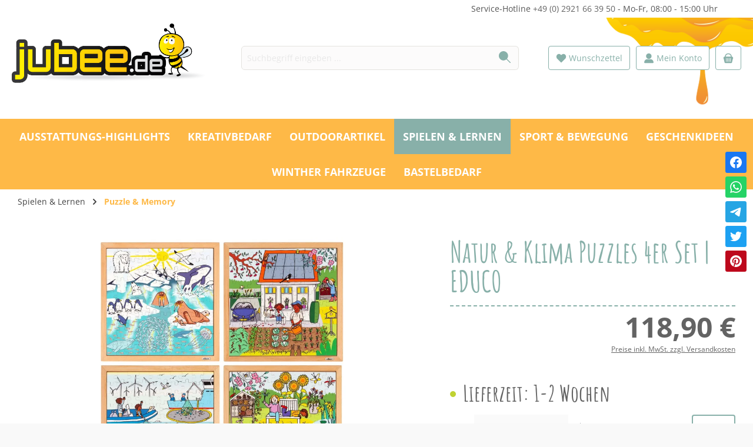

--- FILE ---
content_type: text/html; charset=utf-8
request_url: https://www.google.com/recaptcha/api2/anchor?ar=1&k=6LfOXOMnAAAAAKkoEoki-SRahJ9LY5UQvsySGfoW&co=aHR0cHM6Ly9qdWJlZS5kZTo0NDM.&hl=en&v=jdMmXeCQEkPbnFDy9T04NbgJ&size=invisible&anchor-ms=20000&execute-ms=15000&cb=f34qj7mpyi1t
body_size: 46573
content:
<!DOCTYPE HTML><html dir="ltr" lang="en"><head><meta http-equiv="Content-Type" content="text/html; charset=UTF-8">
<meta http-equiv="X-UA-Compatible" content="IE=edge">
<title>reCAPTCHA</title>
<style type="text/css">
/* cyrillic-ext */
@font-face {
  font-family: 'Roboto';
  font-style: normal;
  font-weight: 400;
  font-stretch: 100%;
  src: url(//fonts.gstatic.com/s/roboto/v48/KFO7CnqEu92Fr1ME7kSn66aGLdTylUAMa3GUBHMdazTgWw.woff2) format('woff2');
  unicode-range: U+0460-052F, U+1C80-1C8A, U+20B4, U+2DE0-2DFF, U+A640-A69F, U+FE2E-FE2F;
}
/* cyrillic */
@font-face {
  font-family: 'Roboto';
  font-style: normal;
  font-weight: 400;
  font-stretch: 100%;
  src: url(//fonts.gstatic.com/s/roboto/v48/KFO7CnqEu92Fr1ME7kSn66aGLdTylUAMa3iUBHMdazTgWw.woff2) format('woff2');
  unicode-range: U+0301, U+0400-045F, U+0490-0491, U+04B0-04B1, U+2116;
}
/* greek-ext */
@font-face {
  font-family: 'Roboto';
  font-style: normal;
  font-weight: 400;
  font-stretch: 100%;
  src: url(//fonts.gstatic.com/s/roboto/v48/KFO7CnqEu92Fr1ME7kSn66aGLdTylUAMa3CUBHMdazTgWw.woff2) format('woff2');
  unicode-range: U+1F00-1FFF;
}
/* greek */
@font-face {
  font-family: 'Roboto';
  font-style: normal;
  font-weight: 400;
  font-stretch: 100%;
  src: url(//fonts.gstatic.com/s/roboto/v48/KFO7CnqEu92Fr1ME7kSn66aGLdTylUAMa3-UBHMdazTgWw.woff2) format('woff2');
  unicode-range: U+0370-0377, U+037A-037F, U+0384-038A, U+038C, U+038E-03A1, U+03A3-03FF;
}
/* math */
@font-face {
  font-family: 'Roboto';
  font-style: normal;
  font-weight: 400;
  font-stretch: 100%;
  src: url(//fonts.gstatic.com/s/roboto/v48/KFO7CnqEu92Fr1ME7kSn66aGLdTylUAMawCUBHMdazTgWw.woff2) format('woff2');
  unicode-range: U+0302-0303, U+0305, U+0307-0308, U+0310, U+0312, U+0315, U+031A, U+0326-0327, U+032C, U+032F-0330, U+0332-0333, U+0338, U+033A, U+0346, U+034D, U+0391-03A1, U+03A3-03A9, U+03B1-03C9, U+03D1, U+03D5-03D6, U+03F0-03F1, U+03F4-03F5, U+2016-2017, U+2034-2038, U+203C, U+2040, U+2043, U+2047, U+2050, U+2057, U+205F, U+2070-2071, U+2074-208E, U+2090-209C, U+20D0-20DC, U+20E1, U+20E5-20EF, U+2100-2112, U+2114-2115, U+2117-2121, U+2123-214F, U+2190, U+2192, U+2194-21AE, U+21B0-21E5, U+21F1-21F2, U+21F4-2211, U+2213-2214, U+2216-22FF, U+2308-230B, U+2310, U+2319, U+231C-2321, U+2336-237A, U+237C, U+2395, U+239B-23B7, U+23D0, U+23DC-23E1, U+2474-2475, U+25AF, U+25B3, U+25B7, U+25BD, U+25C1, U+25CA, U+25CC, U+25FB, U+266D-266F, U+27C0-27FF, U+2900-2AFF, U+2B0E-2B11, U+2B30-2B4C, U+2BFE, U+3030, U+FF5B, U+FF5D, U+1D400-1D7FF, U+1EE00-1EEFF;
}
/* symbols */
@font-face {
  font-family: 'Roboto';
  font-style: normal;
  font-weight: 400;
  font-stretch: 100%;
  src: url(//fonts.gstatic.com/s/roboto/v48/KFO7CnqEu92Fr1ME7kSn66aGLdTylUAMaxKUBHMdazTgWw.woff2) format('woff2');
  unicode-range: U+0001-000C, U+000E-001F, U+007F-009F, U+20DD-20E0, U+20E2-20E4, U+2150-218F, U+2190, U+2192, U+2194-2199, U+21AF, U+21E6-21F0, U+21F3, U+2218-2219, U+2299, U+22C4-22C6, U+2300-243F, U+2440-244A, U+2460-24FF, U+25A0-27BF, U+2800-28FF, U+2921-2922, U+2981, U+29BF, U+29EB, U+2B00-2BFF, U+4DC0-4DFF, U+FFF9-FFFB, U+10140-1018E, U+10190-1019C, U+101A0, U+101D0-101FD, U+102E0-102FB, U+10E60-10E7E, U+1D2C0-1D2D3, U+1D2E0-1D37F, U+1F000-1F0FF, U+1F100-1F1AD, U+1F1E6-1F1FF, U+1F30D-1F30F, U+1F315, U+1F31C, U+1F31E, U+1F320-1F32C, U+1F336, U+1F378, U+1F37D, U+1F382, U+1F393-1F39F, U+1F3A7-1F3A8, U+1F3AC-1F3AF, U+1F3C2, U+1F3C4-1F3C6, U+1F3CA-1F3CE, U+1F3D4-1F3E0, U+1F3ED, U+1F3F1-1F3F3, U+1F3F5-1F3F7, U+1F408, U+1F415, U+1F41F, U+1F426, U+1F43F, U+1F441-1F442, U+1F444, U+1F446-1F449, U+1F44C-1F44E, U+1F453, U+1F46A, U+1F47D, U+1F4A3, U+1F4B0, U+1F4B3, U+1F4B9, U+1F4BB, U+1F4BF, U+1F4C8-1F4CB, U+1F4D6, U+1F4DA, U+1F4DF, U+1F4E3-1F4E6, U+1F4EA-1F4ED, U+1F4F7, U+1F4F9-1F4FB, U+1F4FD-1F4FE, U+1F503, U+1F507-1F50B, U+1F50D, U+1F512-1F513, U+1F53E-1F54A, U+1F54F-1F5FA, U+1F610, U+1F650-1F67F, U+1F687, U+1F68D, U+1F691, U+1F694, U+1F698, U+1F6AD, U+1F6B2, U+1F6B9-1F6BA, U+1F6BC, U+1F6C6-1F6CF, U+1F6D3-1F6D7, U+1F6E0-1F6EA, U+1F6F0-1F6F3, U+1F6F7-1F6FC, U+1F700-1F7FF, U+1F800-1F80B, U+1F810-1F847, U+1F850-1F859, U+1F860-1F887, U+1F890-1F8AD, U+1F8B0-1F8BB, U+1F8C0-1F8C1, U+1F900-1F90B, U+1F93B, U+1F946, U+1F984, U+1F996, U+1F9E9, U+1FA00-1FA6F, U+1FA70-1FA7C, U+1FA80-1FA89, U+1FA8F-1FAC6, U+1FACE-1FADC, U+1FADF-1FAE9, U+1FAF0-1FAF8, U+1FB00-1FBFF;
}
/* vietnamese */
@font-face {
  font-family: 'Roboto';
  font-style: normal;
  font-weight: 400;
  font-stretch: 100%;
  src: url(//fonts.gstatic.com/s/roboto/v48/KFO7CnqEu92Fr1ME7kSn66aGLdTylUAMa3OUBHMdazTgWw.woff2) format('woff2');
  unicode-range: U+0102-0103, U+0110-0111, U+0128-0129, U+0168-0169, U+01A0-01A1, U+01AF-01B0, U+0300-0301, U+0303-0304, U+0308-0309, U+0323, U+0329, U+1EA0-1EF9, U+20AB;
}
/* latin-ext */
@font-face {
  font-family: 'Roboto';
  font-style: normal;
  font-weight: 400;
  font-stretch: 100%;
  src: url(//fonts.gstatic.com/s/roboto/v48/KFO7CnqEu92Fr1ME7kSn66aGLdTylUAMa3KUBHMdazTgWw.woff2) format('woff2');
  unicode-range: U+0100-02BA, U+02BD-02C5, U+02C7-02CC, U+02CE-02D7, U+02DD-02FF, U+0304, U+0308, U+0329, U+1D00-1DBF, U+1E00-1E9F, U+1EF2-1EFF, U+2020, U+20A0-20AB, U+20AD-20C0, U+2113, U+2C60-2C7F, U+A720-A7FF;
}
/* latin */
@font-face {
  font-family: 'Roboto';
  font-style: normal;
  font-weight: 400;
  font-stretch: 100%;
  src: url(//fonts.gstatic.com/s/roboto/v48/KFO7CnqEu92Fr1ME7kSn66aGLdTylUAMa3yUBHMdazQ.woff2) format('woff2');
  unicode-range: U+0000-00FF, U+0131, U+0152-0153, U+02BB-02BC, U+02C6, U+02DA, U+02DC, U+0304, U+0308, U+0329, U+2000-206F, U+20AC, U+2122, U+2191, U+2193, U+2212, U+2215, U+FEFF, U+FFFD;
}
/* cyrillic-ext */
@font-face {
  font-family: 'Roboto';
  font-style: normal;
  font-weight: 500;
  font-stretch: 100%;
  src: url(//fonts.gstatic.com/s/roboto/v48/KFO7CnqEu92Fr1ME7kSn66aGLdTylUAMa3GUBHMdazTgWw.woff2) format('woff2');
  unicode-range: U+0460-052F, U+1C80-1C8A, U+20B4, U+2DE0-2DFF, U+A640-A69F, U+FE2E-FE2F;
}
/* cyrillic */
@font-face {
  font-family: 'Roboto';
  font-style: normal;
  font-weight: 500;
  font-stretch: 100%;
  src: url(//fonts.gstatic.com/s/roboto/v48/KFO7CnqEu92Fr1ME7kSn66aGLdTylUAMa3iUBHMdazTgWw.woff2) format('woff2');
  unicode-range: U+0301, U+0400-045F, U+0490-0491, U+04B0-04B1, U+2116;
}
/* greek-ext */
@font-face {
  font-family: 'Roboto';
  font-style: normal;
  font-weight: 500;
  font-stretch: 100%;
  src: url(//fonts.gstatic.com/s/roboto/v48/KFO7CnqEu92Fr1ME7kSn66aGLdTylUAMa3CUBHMdazTgWw.woff2) format('woff2');
  unicode-range: U+1F00-1FFF;
}
/* greek */
@font-face {
  font-family: 'Roboto';
  font-style: normal;
  font-weight: 500;
  font-stretch: 100%;
  src: url(//fonts.gstatic.com/s/roboto/v48/KFO7CnqEu92Fr1ME7kSn66aGLdTylUAMa3-UBHMdazTgWw.woff2) format('woff2');
  unicode-range: U+0370-0377, U+037A-037F, U+0384-038A, U+038C, U+038E-03A1, U+03A3-03FF;
}
/* math */
@font-face {
  font-family: 'Roboto';
  font-style: normal;
  font-weight: 500;
  font-stretch: 100%;
  src: url(//fonts.gstatic.com/s/roboto/v48/KFO7CnqEu92Fr1ME7kSn66aGLdTylUAMawCUBHMdazTgWw.woff2) format('woff2');
  unicode-range: U+0302-0303, U+0305, U+0307-0308, U+0310, U+0312, U+0315, U+031A, U+0326-0327, U+032C, U+032F-0330, U+0332-0333, U+0338, U+033A, U+0346, U+034D, U+0391-03A1, U+03A3-03A9, U+03B1-03C9, U+03D1, U+03D5-03D6, U+03F0-03F1, U+03F4-03F5, U+2016-2017, U+2034-2038, U+203C, U+2040, U+2043, U+2047, U+2050, U+2057, U+205F, U+2070-2071, U+2074-208E, U+2090-209C, U+20D0-20DC, U+20E1, U+20E5-20EF, U+2100-2112, U+2114-2115, U+2117-2121, U+2123-214F, U+2190, U+2192, U+2194-21AE, U+21B0-21E5, U+21F1-21F2, U+21F4-2211, U+2213-2214, U+2216-22FF, U+2308-230B, U+2310, U+2319, U+231C-2321, U+2336-237A, U+237C, U+2395, U+239B-23B7, U+23D0, U+23DC-23E1, U+2474-2475, U+25AF, U+25B3, U+25B7, U+25BD, U+25C1, U+25CA, U+25CC, U+25FB, U+266D-266F, U+27C0-27FF, U+2900-2AFF, U+2B0E-2B11, U+2B30-2B4C, U+2BFE, U+3030, U+FF5B, U+FF5D, U+1D400-1D7FF, U+1EE00-1EEFF;
}
/* symbols */
@font-face {
  font-family: 'Roboto';
  font-style: normal;
  font-weight: 500;
  font-stretch: 100%;
  src: url(//fonts.gstatic.com/s/roboto/v48/KFO7CnqEu92Fr1ME7kSn66aGLdTylUAMaxKUBHMdazTgWw.woff2) format('woff2');
  unicode-range: U+0001-000C, U+000E-001F, U+007F-009F, U+20DD-20E0, U+20E2-20E4, U+2150-218F, U+2190, U+2192, U+2194-2199, U+21AF, U+21E6-21F0, U+21F3, U+2218-2219, U+2299, U+22C4-22C6, U+2300-243F, U+2440-244A, U+2460-24FF, U+25A0-27BF, U+2800-28FF, U+2921-2922, U+2981, U+29BF, U+29EB, U+2B00-2BFF, U+4DC0-4DFF, U+FFF9-FFFB, U+10140-1018E, U+10190-1019C, U+101A0, U+101D0-101FD, U+102E0-102FB, U+10E60-10E7E, U+1D2C0-1D2D3, U+1D2E0-1D37F, U+1F000-1F0FF, U+1F100-1F1AD, U+1F1E6-1F1FF, U+1F30D-1F30F, U+1F315, U+1F31C, U+1F31E, U+1F320-1F32C, U+1F336, U+1F378, U+1F37D, U+1F382, U+1F393-1F39F, U+1F3A7-1F3A8, U+1F3AC-1F3AF, U+1F3C2, U+1F3C4-1F3C6, U+1F3CA-1F3CE, U+1F3D4-1F3E0, U+1F3ED, U+1F3F1-1F3F3, U+1F3F5-1F3F7, U+1F408, U+1F415, U+1F41F, U+1F426, U+1F43F, U+1F441-1F442, U+1F444, U+1F446-1F449, U+1F44C-1F44E, U+1F453, U+1F46A, U+1F47D, U+1F4A3, U+1F4B0, U+1F4B3, U+1F4B9, U+1F4BB, U+1F4BF, U+1F4C8-1F4CB, U+1F4D6, U+1F4DA, U+1F4DF, U+1F4E3-1F4E6, U+1F4EA-1F4ED, U+1F4F7, U+1F4F9-1F4FB, U+1F4FD-1F4FE, U+1F503, U+1F507-1F50B, U+1F50D, U+1F512-1F513, U+1F53E-1F54A, U+1F54F-1F5FA, U+1F610, U+1F650-1F67F, U+1F687, U+1F68D, U+1F691, U+1F694, U+1F698, U+1F6AD, U+1F6B2, U+1F6B9-1F6BA, U+1F6BC, U+1F6C6-1F6CF, U+1F6D3-1F6D7, U+1F6E0-1F6EA, U+1F6F0-1F6F3, U+1F6F7-1F6FC, U+1F700-1F7FF, U+1F800-1F80B, U+1F810-1F847, U+1F850-1F859, U+1F860-1F887, U+1F890-1F8AD, U+1F8B0-1F8BB, U+1F8C0-1F8C1, U+1F900-1F90B, U+1F93B, U+1F946, U+1F984, U+1F996, U+1F9E9, U+1FA00-1FA6F, U+1FA70-1FA7C, U+1FA80-1FA89, U+1FA8F-1FAC6, U+1FACE-1FADC, U+1FADF-1FAE9, U+1FAF0-1FAF8, U+1FB00-1FBFF;
}
/* vietnamese */
@font-face {
  font-family: 'Roboto';
  font-style: normal;
  font-weight: 500;
  font-stretch: 100%;
  src: url(//fonts.gstatic.com/s/roboto/v48/KFO7CnqEu92Fr1ME7kSn66aGLdTylUAMa3OUBHMdazTgWw.woff2) format('woff2');
  unicode-range: U+0102-0103, U+0110-0111, U+0128-0129, U+0168-0169, U+01A0-01A1, U+01AF-01B0, U+0300-0301, U+0303-0304, U+0308-0309, U+0323, U+0329, U+1EA0-1EF9, U+20AB;
}
/* latin-ext */
@font-face {
  font-family: 'Roboto';
  font-style: normal;
  font-weight: 500;
  font-stretch: 100%;
  src: url(//fonts.gstatic.com/s/roboto/v48/KFO7CnqEu92Fr1ME7kSn66aGLdTylUAMa3KUBHMdazTgWw.woff2) format('woff2');
  unicode-range: U+0100-02BA, U+02BD-02C5, U+02C7-02CC, U+02CE-02D7, U+02DD-02FF, U+0304, U+0308, U+0329, U+1D00-1DBF, U+1E00-1E9F, U+1EF2-1EFF, U+2020, U+20A0-20AB, U+20AD-20C0, U+2113, U+2C60-2C7F, U+A720-A7FF;
}
/* latin */
@font-face {
  font-family: 'Roboto';
  font-style: normal;
  font-weight: 500;
  font-stretch: 100%;
  src: url(//fonts.gstatic.com/s/roboto/v48/KFO7CnqEu92Fr1ME7kSn66aGLdTylUAMa3yUBHMdazQ.woff2) format('woff2');
  unicode-range: U+0000-00FF, U+0131, U+0152-0153, U+02BB-02BC, U+02C6, U+02DA, U+02DC, U+0304, U+0308, U+0329, U+2000-206F, U+20AC, U+2122, U+2191, U+2193, U+2212, U+2215, U+FEFF, U+FFFD;
}
/* cyrillic-ext */
@font-face {
  font-family: 'Roboto';
  font-style: normal;
  font-weight: 900;
  font-stretch: 100%;
  src: url(//fonts.gstatic.com/s/roboto/v48/KFO7CnqEu92Fr1ME7kSn66aGLdTylUAMa3GUBHMdazTgWw.woff2) format('woff2');
  unicode-range: U+0460-052F, U+1C80-1C8A, U+20B4, U+2DE0-2DFF, U+A640-A69F, U+FE2E-FE2F;
}
/* cyrillic */
@font-face {
  font-family: 'Roboto';
  font-style: normal;
  font-weight: 900;
  font-stretch: 100%;
  src: url(//fonts.gstatic.com/s/roboto/v48/KFO7CnqEu92Fr1ME7kSn66aGLdTylUAMa3iUBHMdazTgWw.woff2) format('woff2');
  unicode-range: U+0301, U+0400-045F, U+0490-0491, U+04B0-04B1, U+2116;
}
/* greek-ext */
@font-face {
  font-family: 'Roboto';
  font-style: normal;
  font-weight: 900;
  font-stretch: 100%;
  src: url(//fonts.gstatic.com/s/roboto/v48/KFO7CnqEu92Fr1ME7kSn66aGLdTylUAMa3CUBHMdazTgWw.woff2) format('woff2');
  unicode-range: U+1F00-1FFF;
}
/* greek */
@font-face {
  font-family: 'Roboto';
  font-style: normal;
  font-weight: 900;
  font-stretch: 100%;
  src: url(//fonts.gstatic.com/s/roboto/v48/KFO7CnqEu92Fr1ME7kSn66aGLdTylUAMa3-UBHMdazTgWw.woff2) format('woff2');
  unicode-range: U+0370-0377, U+037A-037F, U+0384-038A, U+038C, U+038E-03A1, U+03A3-03FF;
}
/* math */
@font-face {
  font-family: 'Roboto';
  font-style: normal;
  font-weight: 900;
  font-stretch: 100%;
  src: url(//fonts.gstatic.com/s/roboto/v48/KFO7CnqEu92Fr1ME7kSn66aGLdTylUAMawCUBHMdazTgWw.woff2) format('woff2');
  unicode-range: U+0302-0303, U+0305, U+0307-0308, U+0310, U+0312, U+0315, U+031A, U+0326-0327, U+032C, U+032F-0330, U+0332-0333, U+0338, U+033A, U+0346, U+034D, U+0391-03A1, U+03A3-03A9, U+03B1-03C9, U+03D1, U+03D5-03D6, U+03F0-03F1, U+03F4-03F5, U+2016-2017, U+2034-2038, U+203C, U+2040, U+2043, U+2047, U+2050, U+2057, U+205F, U+2070-2071, U+2074-208E, U+2090-209C, U+20D0-20DC, U+20E1, U+20E5-20EF, U+2100-2112, U+2114-2115, U+2117-2121, U+2123-214F, U+2190, U+2192, U+2194-21AE, U+21B0-21E5, U+21F1-21F2, U+21F4-2211, U+2213-2214, U+2216-22FF, U+2308-230B, U+2310, U+2319, U+231C-2321, U+2336-237A, U+237C, U+2395, U+239B-23B7, U+23D0, U+23DC-23E1, U+2474-2475, U+25AF, U+25B3, U+25B7, U+25BD, U+25C1, U+25CA, U+25CC, U+25FB, U+266D-266F, U+27C0-27FF, U+2900-2AFF, U+2B0E-2B11, U+2B30-2B4C, U+2BFE, U+3030, U+FF5B, U+FF5D, U+1D400-1D7FF, U+1EE00-1EEFF;
}
/* symbols */
@font-face {
  font-family: 'Roboto';
  font-style: normal;
  font-weight: 900;
  font-stretch: 100%;
  src: url(//fonts.gstatic.com/s/roboto/v48/KFO7CnqEu92Fr1ME7kSn66aGLdTylUAMaxKUBHMdazTgWw.woff2) format('woff2');
  unicode-range: U+0001-000C, U+000E-001F, U+007F-009F, U+20DD-20E0, U+20E2-20E4, U+2150-218F, U+2190, U+2192, U+2194-2199, U+21AF, U+21E6-21F0, U+21F3, U+2218-2219, U+2299, U+22C4-22C6, U+2300-243F, U+2440-244A, U+2460-24FF, U+25A0-27BF, U+2800-28FF, U+2921-2922, U+2981, U+29BF, U+29EB, U+2B00-2BFF, U+4DC0-4DFF, U+FFF9-FFFB, U+10140-1018E, U+10190-1019C, U+101A0, U+101D0-101FD, U+102E0-102FB, U+10E60-10E7E, U+1D2C0-1D2D3, U+1D2E0-1D37F, U+1F000-1F0FF, U+1F100-1F1AD, U+1F1E6-1F1FF, U+1F30D-1F30F, U+1F315, U+1F31C, U+1F31E, U+1F320-1F32C, U+1F336, U+1F378, U+1F37D, U+1F382, U+1F393-1F39F, U+1F3A7-1F3A8, U+1F3AC-1F3AF, U+1F3C2, U+1F3C4-1F3C6, U+1F3CA-1F3CE, U+1F3D4-1F3E0, U+1F3ED, U+1F3F1-1F3F3, U+1F3F5-1F3F7, U+1F408, U+1F415, U+1F41F, U+1F426, U+1F43F, U+1F441-1F442, U+1F444, U+1F446-1F449, U+1F44C-1F44E, U+1F453, U+1F46A, U+1F47D, U+1F4A3, U+1F4B0, U+1F4B3, U+1F4B9, U+1F4BB, U+1F4BF, U+1F4C8-1F4CB, U+1F4D6, U+1F4DA, U+1F4DF, U+1F4E3-1F4E6, U+1F4EA-1F4ED, U+1F4F7, U+1F4F9-1F4FB, U+1F4FD-1F4FE, U+1F503, U+1F507-1F50B, U+1F50D, U+1F512-1F513, U+1F53E-1F54A, U+1F54F-1F5FA, U+1F610, U+1F650-1F67F, U+1F687, U+1F68D, U+1F691, U+1F694, U+1F698, U+1F6AD, U+1F6B2, U+1F6B9-1F6BA, U+1F6BC, U+1F6C6-1F6CF, U+1F6D3-1F6D7, U+1F6E0-1F6EA, U+1F6F0-1F6F3, U+1F6F7-1F6FC, U+1F700-1F7FF, U+1F800-1F80B, U+1F810-1F847, U+1F850-1F859, U+1F860-1F887, U+1F890-1F8AD, U+1F8B0-1F8BB, U+1F8C0-1F8C1, U+1F900-1F90B, U+1F93B, U+1F946, U+1F984, U+1F996, U+1F9E9, U+1FA00-1FA6F, U+1FA70-1FA7C, U+1FA80-1FA89, U+1FA8F-1FAC6, U+1FACE-1FADC, U+1FADF-1FAE9, U+1FAF0-1FAF8, U+1FB00-1FBFF;
}
/* vietnamese */
@font-face {
  font-family: 'Roboto';
  font-style: normal;
  font-weight: 900;
  font-stretch: 100%;
  src: url(//fonts.gstatic.com/s/roboto/v48/KFO7CnqEu92Fr1ME7kSn66aGLdTylUAMa3OUBHMdazTgWw.woff2) format('woff2');
  unicode-range: U+0102-0103, U+0110-0111, U+0128-0129, U+0168-0169, U+01A0-01A1, U+01AF-01B0, U+0300-0301, U+0303-0304, U+0308-0309, U+0323, U+0329, U+1EA0-1EF9, U+20AB;
}
/* latin-ext */
@font-face {
  font-family: 'Roboto';
  font-style: normal;
  font-weight: 900;
  font-stretch: 100%;
  src: url(//fonts.gstatic.com/s/roboto/v48/KFO7CnqEu92Fr1ME7kSn66aGLdTylUAMa3KUBHMdazTgWw.woff2) format('woff2');
  unicode-range: U+0100-02BA, U+02BD-02C5, U+02C7-02CC, U+02CE-02D7, U+02DD-02FF, U+0304, U+0308, U+0329, U+1D00-1DBF, U+1E00-1E9F, U+1EF2-1EFF, U+2020, U+20A0-20AB, U+20AD-20C0, U+2113, U+2C60-2C7F, U+A720-A7FF;
}
/* latin */
@font-face {
  font-family: 'Roboto';
  font-style: normal;
  font-weight: 900;
  font-stretch: 100%;
  src: url(//fonts.gstatic.com/s/roboto/v48/KFO7CnqEu92Fr1ME7kSn66aGLdTylUAMa3yUBHMdazQ.woff2) format('woff2');
  unicode-range: U+0000-00FF, U+0131, U+0152-0153, U+02BB-02BC, U+02C6, U+02DA, U+02DC, U+0304, U+0308, U+0329, U+2000-206F, U+20AC, U+2122, U+2191, U+2193, U+2212, U+2215, U+FEFF, U+FFFD;
}

</style>
<link rel="stylesheet" type="text/css" href="https://www.gstatic.com/recaptcha/releases/jdMmXeCQEkPbnFDy9T04NbgJ/styles__ltr.css">
<script nonce="DR9ro-Gr_i99WaQZprMcIQ" type="text/javascript">window['__recaptcha_api'] = 'https://www.google.com/recaptcha/api2/';</script>
<script type="text/javascript" src="https://www.gstatic.com/recaptcha/releases/jdMmXeCQEkPbnFDy9T04NbgJ/recaptcha__en.js" nonce="DR9ro-Gr_i99WaQZprMcIQ">
      
    </script></head>
<body><div id="rc-anchor-alert" class="rc-anchor-alert"></div>
<input type="hidden" id="recaptcha-token" value="[base64]">
<script type="text/javascript" nonce="DR9ro-Gr_i99WaQZprMcIQ">
      recaptcha.anchor.Main.init("[\x22ainput\x22,[\x22bgdata\x22,\x22\x22,\[base64]/[base64]/[base64]/[base64]/[base64]/[base64]/[base64]/[base64]/[base64]/[base64]/[base64]/[base64]/[base64]/[base64]/[base64]\\u003d\\u003d\x22,\[base64]\x22,\x22w5rCpcOwCsK4w6TCsyXDpg/CrG9UTsKbXhECw4vClThYUcO2woDCi2LDvQQCwrN6wpMHF0HClmTDuUHDqwnDi1LDhS/[base64]/Dpn0ZwpLCnQTDjMKvwqJYw4DCvMOSXVPCiMOxGT7Dl2vCq8K7LDPCgMOgw5XDrlQNwrZvw7F6CMK1AFhFfiUXw7djwrPDjhU/QcOyAsKNe8O/w5/CpMOZIgbCmMO6UMK6B8K5wo47w7t9wrnCjMOlw790woDDmsKewpYHwobDo0XCqC8Owr4ewpFXw4/DjDRUYcKVw6nDusOPeEgDfcKNw6t3w63CvWU0wpzDmMOwwrbCksK1wp7Cq8KNFsK7wqx+wog9wq1jw6PCvjgvw6bCvQrDv07DoBt0QcOCwp1gw6QTAcO4wqbDpsKVdwnCvC8kWxzCvMO8GsKnwpbDqAzCl3Esa8K/w7taw7BKOCApw4zDiMKaYcOAXMKMwqhpwrnDnHHDksKuGTbDpwzCkMO+w6VhGyrDg0N9wo4Rw6U5JFzDosOKw5h/IlTCnsK/QCDDjFwYwofCgCLCp2jDjgsowoDDkwvDrCNXEGhUw5zCjC/CqcK5aQNbQsOVDWbCncO/w6XDoAzCncKmUGlPw6JowqNLXQ7CjjHDncOyw647w6bCqSvDgAhAwpfDgwl4LngwwogVworDoMOUw6k2w5dmS8OMekMIPQJkUmnCu8Kiw4APwoI2w6TDhsOnO8KQb8KeD0/Cu2HDlMO1fw0OE3xew4pEBW7Ds8KMQ8K/[base64]/Ck0rDhMOXwr1wBcKvBVzCtCfDv8Orw5jDmsK9TSfCh8K8Lz3CrkAZRMOAwpTDicKRw5o0E1dbUGfCtsKMw60oQsOzKkPDtsKrSELCscO5w7N2VsKJLsKsY8KOHcKBwrRPwqrCqh4Lwpx7w6vDkSdUwrzCvm43wrrDokhAFsOfwo1Qw6HDnmzCpl8fwovCo8O/w77CocKSw6RUK3NmUmbClghZXcK7fXLDvcKdfydFZcObwqk7NTkwT8Oiw57DvxTDhsO1RsOudsOBMcK3w7ZuaS8LDA8dTy1Wwo/DrEMAIgQLw4lGw643w7jDiDN5RhJfKm7CssKpw65zfxwYHsOiwrDDnAzDssOiCmDDnDN0OBVzw7/ChSQ4wrcJUVPDucO3wrjClDzCqyvDqB8lw4LDlsKlw6o9wqFGPWHCrcKJw5jDvcObHsOlLsOVwqR/wogITy/DpMK8wrnCtAMveVnCnsOGF8Kyw6J9wr/[base64]/DlgARRWADRBAefMKcwppuwrp2IyI/wqrDvwVFw7HCmHlfwrg3FH7Co3Anw6zCpcKDw7NiP3fCqFXDqsOfI8K5wqLDukwUEsKBwpXDgsKFNmgOwrPCtcOgZsKWwpjDvTrCk2MEbMO7wrDDisOjI8KAw4BqwoYaUnHDtcKzPxM/ex7CgQfDlsKjwo3DmsOrw4bCnMOwNMKowrrCpQPDiz7CmGQ2wozCssK6BsOjUsKYP0FewqUnwod9KwbDgxAqw4XCijPDh311wpbDoyHDp1Zpw4XDoXoiwqwQw77CvybCsiA6w4nCm31rKXFqIGHDizt4KcOnUAfCuMOgXsOLwpd/FcKDwoXCtsOFw6fDhSvDnW48HGENEVl8w4TCpRkYXjLCqCtqwqrCusKhw6BiEMK8wpzDjmdyG8KyT27DjkXCux0qwpnClcO4ADVEw4PClR7CncOXecK3w5sQwrc7w7Aad8OdGcKsw4nDqsKpSR1vw5PCn8KPw7xPKMOsw5/Cil7DmcOQw7pPw5TDqsK4w7DCo8K+wpDCg8Kuw4lWwo/CrMO5ZDseZcKFw6TDucOkwohWHSsqw7hLSm7DojfCv8OZwo7CjsKbW8K+EjXDsV0Wwrkrw4JfwoPCoBrDpsOTcBjDn27DmMK4wonDgBDDpFXCiMOdwoV8GiXCmE8ewppqw79ew5tqF8O/JCtvw5LCrsKkw4jCtQ/CrAjCknbCo1jClyJmYcOwC3FcB8KpwoTDtwEQw4HCjgrDo8KhOMKbBH/Dr8Kaw4nClQXDkzYOw5zCsQMncGVmwoltOsOoNsK3w4zCnEjCvkbCnsK7bcKRBClBSDEow6/Dj8KKw4TCm294RxTDqRAOHMOnXztNUzLDpWXDgw8iwqYawooHW8KfwpNDw7Avw61LZ8OBfk89NB7Cl2rCgA0sRyoxdQzDhcKfw7MNw6LDosOiw6whwofCmsKZFgFQwp/[base64]/T3rDusKKw5TDrUDCvcKkasKDw6vCg8KaesKWCcOaYyrDpsK5EXXDgMOyEcOVdDrCp8ORQcO5w7xpdcKow7/CkVN7w6k5YBADwp7DtEPDlMOEwrXCm8KUEB1owqTDmsODwonCjlDClgxiwpFdSMOjbMO1w43Ct8KswqLChXHCp8K9QsOhPsOVwqjDvDkZTUZoBsOVYMKsXsK2wpnCp8KOwpIMw44zw7XCvTVcwpPDinrCllnClkDCqVR7w73DhMOQNMKZwoZKbhc6woLDlsO0Mg/CsGBQwq0Tw6hiEsKEeU0MV8KfHFrDoCRVwrAlwo3Dh8OrUcKlJMK+wottw6jCosKROcKzdMKIaMK/EmYowpzCh8KsOwXCo2fDncKBVXxSczg4JRvDhsOTIsOGw5d4O8KVw6tYEVDChgPClC3CmH7CjsKxdw/Cp8KZLMKNw7t5Z8OxM07Ck8KwPQkBdsKaPBZWw4JOYsK+JXbDpMOwwqnDhThrZcOMATsLw7lJwqvCi8OdL8KQX8OIwrh/wpHDjsK+w7rDu3k4HsO2wr5fwrzDq18Pw4jDljnCvMKkwo4lwojDhCvDsB1Pw5VoQsKPw5DCk0HDsMO5wrPDu8O/w7QSF8Oiw5IlM8KRTsK0cMKmwojDmQ85w494ZE8rMnoXYzDDu8KZDhvCqMOSRsOtw6DCr0DDl8KTXgsjDcOAZ2YfRcODby3DiDBabsKrwo7DqMKGGFnCt37DhMKEw53Cs8K1ScOxw7vDvy/DpMKWw4JowoIJDA/[base64]/wrfDkMOnU3XCsRUsAMKzwpXDjFlWwoBTNTbCsxl6wqXCmcKYQ0rCvsK/esKDwoXDmTlLEcKZwprDuiEfC8KJw4wuw48Tw5/[base64]/DtcOIwo/DrcOnw57CvMK5wqxLQ8K5AxrCs8KIOcK0esKOwp4ew5TDglIfwrLCi1dNw5zDllkjYwLDsETCqsKpwoDDsMOwwp9qHC0Uw43ChcKzIMKzw7Jcw73CnsO9w7nDrsK9N8Klw4XCmGkLw68qZhYHw5wkdsOUfxwOw6YpwoPDrW4jw5DDmsKoES99QhXDqQPCr8O/w6/Ci8KVwqZDLnJswqvCoxXCv8OSBDpgwo/Dh8Opw5ckIkNLw4nDr2PCq8KDwr0vZMK1YsKMwpDDpXHDuMOFwpwDwrIBG8Ktw7YOe8KEw77CiMK7worCh0/Dm8KawqRBwq1Sw55odsOCwpRewoXCljpaAFjDmMOww4EiSxc0w7fDjRjCksKAw7MKw7bCtj7DuCA/FhTCiArDpUgvbx/DkhDCgcK6wonCgsKUw5ArRcO9fMOXw4zDii7CrFvCmTDDmjLDjELCn8Kpw5ZIwopTw4pxXSTCiMObw4PDtsK5w63CrX3DgcKFw5RNO3U/wpkpw40GcxnCgMO6w4kqw5FUGTrDhsKnacKSaHwbw7R3Fk7CmsKaw5/Do8OETFTCngnCg8O9e8KbEcKCw43ChsOMDENNwo/ClsK+JsKmNAPDj3rCh8ORw4ITB0DDm0PCjsOSw4XCm2g/[base64]/AMK5wrx+MMOVDMOzw5Z0w5vDnhjDmMOpw5LCk1DCrsOwKwfCqMKvCsKGMcORw6/DqiZcK8KTwprDt8KNO8OcwqYHw7/CjBIuw6QEasO4wqzCkMOqXsOzZX3ChW0OXwREdzTCvQTCgcKZc3Q+w6TDn3pXw6HCsMKIw7nDp8OqAnPCjhLDgTbDjG1MAsO5JU4gwqvCt8OjDMOCOEYvVsKFw5srw4bDo8OlWMK0T2DDqT/ChcOJG8OYH8K5w7Mww6LCvBh9d8Ktw6hKwo9OwrICwoAWwq5Mwo7Ds8KbBEXDswkjUjXCuAzDgzJrBhQIwqlww5jDisO3wqEfbcKyLFJhP8OQDsKjacKmwohIwpVZS8O/[base64]/Dk8OZw4zDmMOQUQPDoMK2JsKjJcKPHGTDgAjDmsOZw7DCjcOfw65kwoLDmsOTw6TCvMOlbyJKFsKTwqN2w4zCj1BRVEDDuW0nS8Oqw4bDmcOUw7wYW8KCFsOnbsK+w4jCvwMKAcOkw5fCtnfDo8OLTAxwwq3DiTY2E8OEUGvCncKSw4Mzw51FwrfDhkFTw4/DvsO0wqfDr2h2wprDncOcBDlnwobCvcK3DsKbwpFMWE9iw703wr/DlkYfworChiVyeyPDrgzCojzDncKlPMOtw4g+U3vCgDvCrlzCtSXDjQYdwqZlw70Uw7HChX3DnCnCkcKnPXjDiCjCq8KqGcOfPgFnSD/Dv1trwqnCrcK7w6bCoMOjwrrDriLDnGzDjWnCkTnDlsKXScKdwpoIwoFkcmpuwq/Ci0N8w6YuD0dsw5dkHsKIEFfCkFBVwqsxZcKxL8KBwrsCw7rDl8OYecKwBcOQBD0WwqnDksKPYV9Ge8K8wr4pwoPDiyvDsC7Do8Kaw5MjJQpQRWgqw5VTw6YWwrVBw6B6LTxSBW7CoSM7wptFwq9uw77CicO7w4fDvA7CucK4SxnDmjnChsKbwohJwpoZYAfChsO/NCx8aWBtDXrDp0tww7XDpcKdIsOGdcKSQGIJw6ojwqnDicOLwq8cPsOcwohQWcKfw408w6c9Ihcbw7vCl8OKwpHCqsKjcsOTw48UwoXDhsOJwq9GwpoWwrvCtWEQYwDDkcKbWcKAw7NDT8KPR8K1ejjDl8OrNG8nwobCkMKdQsKgE23Dtx/Ct8KsSMK3GsONAsOswpMAwqnDtEx8w5A1TMOkw7DDrsOeUQ4Yw6DChcOFcsK8VWpiwp1KUsO/wpZ3A8KsLsOmwpsfw77Dt0IROMKuNMKPHH7DocOfdcOXw5zCrCJVHnBeDmgsBREcw7vDkHckZsKUwpbDmcOmwpTDj8OrZcOhwqTDj8OHw7bDiCdgWcO6WQbDrMO2w5YUwr/DosOKAsObVBfDjlLCqC48wr7CucKnw5wWBjR1YcKfDBbDqsOnwqrDsCdaJsOjEzrDulwYwr3ChsKsMjvDvShKw7zDjATClA9YIk/[base64]/LEUBXjlnw4JJOy0Aw5p9w5o1URRgwp/DvMKqwqnCjcKdwqM2D8OUwqnDh8OEDizCqVLDncO7RsOSIcODwrXDuMK+BlwBVnXDjHcFEsOnR8KWQkgceTc+wrd8wqXCrsKgQQk3DcK5wqbDhsOiAsO0woDDnsKjJF7DrmlDw5csJ0low4pew7zDoMK/LcKVSCsPW8KAw5QwekZLdT/DicOgw6E3w5XDqCDDoREEXSV7wqBkwqzDtcOiwq1jworDtTrCj8OmJMODw5LDlMOKcj7DlTrDpMOiwpw7TD5Ew6AowqAsw5fCjVDCrAole8KDbygNw7bDninCj8K0GMK3M8KsEcOmw6jCjsKcw5w9Cyldw6bDgsOXwrjDvcKLw68oYsKuccO5w7xhw4fDvW/CvcK7w6fCgVrCvn1qahDDtMKRw5cFw5PDgkHCr8Oud8KSNsKOw6bDr8OGw5l6wpzDoC/CuMKvw57Cq27CmMOgK8OjD8OOTRfCtsOeU8KzPmdzwq1cw4vDv1LDncOAw59OwroOTHBsw6fDv8OPw6XDjMOZwrLDksKJw4ozwpltGcKzT8OBw6vCisOkw7PDiMKiwpoWw7HDgjBJZG8vfsOvw7guw77Ck3LDoh/DlMOdwpLCtTDCj8OvwqB8w6/DtlTDrBs1w7BAH8K6UcKif0nDiMKdwrgPLcKUUhkQMcKwwrxXw7/CvXLDlsOkw7QEKmEgw4QYVG9Iw7ljcsOlOX7DscK2T0rCtsKMCcKfBxjDvi/Dt8O/w57Cp8KUEQZXw4pGw4V3BQZ5FcOfTcKvwrHCncKnK1HDlMOlwoovwrk2w4Z3wpXClsK7QMOdwpnDsXPDmDDCkcK/JMKuYRcUw6zCpcK0wovCjCZ/w6TCpsKuw7EICsOJNcOyOcOCTRcrQcONw4DCp20OWMOCbVk8fA7CrWzCqMKwBlkwwr7DnGAnwo9YaD7CoTlqwpTDuDHCsVgNWU5Uw5LCsk9gHcKuwr0Mw4vDqCAAw5DDnw13N8O8XMKUAMOvC8OaNGjDhwd6w73CpRHDuS1RZcKQw7gHworDpcOWWcOTA3/DsMOpZcOPU8KgwqfDhcKiMjdxN8Ofw7XCkUbCkEQgwpQ+WsKfw5PDt8OoMzBdf8OTwr/CrUM0Z8Oyw4bCr1/[base64]/CqQs8w5bCq3pIw7thYljCkj3Cp17ClMOrQMOEK8OkUMOxaB1uG3IzwpEsO8K1w57CjnQFw64Ew5DDusKSd8KRw59bw5/DtwrChB4RFRzDrRXCqi8Rw7t+wqx4G3zCpsOSw5TCksKYw6MLw6vCv8O+w6tIwpEoTMO5NcOaDMKjTMOSwr/Cu8OUw7PDpsKOPmIwL29cwqDDr8KCJ3/Cp21jIsOUNcKgw7zCh8OKNsOjWcKtwrLDkcKBwofDicOoeBR/w4Fgwo4xDsOSG8OOasOnw5ZmC8OuJGvCvgrCg8KUwrISS2jCqiPCtcKLX8OAEcOUC8O5w7lzXsK3Pw5rbRHDhlzDm8K7w4V2O0jDoBc0XiR1QwgVEMOIwp/Cm8OyfcOSTXQTEHrCicO2TcOTPMKCwqUlCcO3wo9FGMK6wpYcIh5LGEgAMEwcVMOhH3zCnWPCoSw+w7gCwrXCqsOrDGZuw5F6YsOswq/CkcKLwqzCisOQw5XDi8O5IsOCwqEqwrPDs1DDmcKna8ORQ8OLWh3Dv2EXw6A0XsOewq/ComVmwr4CWsKtUkTDk8Ozwp1+woHCuDMmw4rCgwAhw4DDo2E4wpsxw7dmG27Cj8O5McKwwpMewovDqcO/w5jCrG7CnsKFcMKAwrPDksKiZ8Klw7TDsi3Cm8OqSwbCv3Y+UcKgw4XCs8O6cE9nwr4dwrB3CCcqHcOfw4bDucKrwrbDr2XCrcOfwolWHj3Dv8OrSsOcw53Cln0xw73CgsOwwqM6WcOQwoRNLMKSNSHCl8OlLR/DmUHClSjDlCXDisOHw64KwrLDtWFxEzJ+wq7DgVXDkBd6Ph0nAsORccK3SnPCh8OvEWsZUw/[base64]/[base64]/[base64]/FcKHaRoRwo9Kw43Cp8ODUHwhw43Co0gbDMKjw7nCucOdw7I1SUbCrMKRe8KiMAbDjhvDtUbChsKfEy3DrQPCtGjDqcKBwpHDjVgVC1QDcy81Q8K4Y8Krw4HCrnrCh1Ugw67CrEsbFWPDmQfDssOfwonClHA8WcOhwrZTw5ptwqfDpsKBw7kAZcOsAjQcwrVxw5/CgMKCfzEIYn9Aw7VJwq9Yw5vCr2LDsMKJw4s1e8KHwofCrmfCqT/CqMKhexDDjz9kKBHDnMK4YRV8bxXDmcKAZRtCFMOlwrxwRcKYwq/[base64]/DicKtwrpaXE9IworDgRjDoys2w6TCiSfDl294w5DDhznDkGoJw7XDvG3DlcOVc8OAA8Opw7TDpBHCv8KMPsO+Ty1Uw6/DjTPCpsKMwq/ChcOfRcOGwp/DqnlvP8Kmw6rDi8KpaMORw7TCjcOEQcKOwrEkw694cwUWZ8OVP8KfwqMowpp+wo49EmdEe3rDrgXCpsKJw5EvwrQWwpzDiyJ6OlDCm1o1FMOgLHRicsKTPcKtwofClcO0w5bDmE8MQMOPwpLDicOFYk3CgQgNwqjDlcO9NcKvfGUXw5/DkCEZRggDw6sjwr0xKsOUL8KcHjbDtMKDejrDqcO/ATTDtcKSGmBzGTAQXsKIwoYqM3VowqxQCQLCrXAVKS1KfiIKf2PCsMO7w7nCisOwdMOgBG3CmgPDvcKNZMKSw4rDjAsEFjIpwp3DhcOAdErDu8Kxw4JqScOAwr0xwpLCqy7CpcOxYg5hHgQDY8K4bHsww5PCoXfDgm3DnzTCgMKuwp7DpG1YTg8+wqPDiUluwod8w4c/FsOlTQTDuMKzYsOpwqp8VMO5w5/CoMKmBD/ClcKkwpJew7LDp8OSUgZuIcOmwo/[base64]/[base64]/DowPDicKJBV0JTgwqw6UtAXdiwr04A8O3JEVlVGjCocKZw6fDmMKWwp1zw6RawqRkWGzDqmXClsKtSjt/wqh4c8O/KcKlwoI4SsKlwqYiw7dbAmEcw7Mkw4wWYsKFKWPDr27DkXxewr/DkMK9wobCqsKfw6PDqjHCq0jDkcKjYMKzw4vDhcKHP8KawrHCkUw/w7YnF8K1woxTwq0pw5fCosKHMcO3wqUuwqdYQAHDv8KqwqvDvgFdwqDDmcKeTcOdwq49w5/[base64]/DpXkRw4xYZDLCksOmG0/Dv8KIUVrCt8Kswo9BJWd7RzckBSrCosOrw5HCu0PCksOQRsOawoEMwpomcMOCwoFlwpjCtcKGG8KNw4tNwrAScsKkPcOxw6wBBcKhD8OTwr1UwrUndS4+WU4FTsKOwpXDjA/CqnscBGXDu8KjwpvDiMO0woPDuMKMLAMow4w6WcO/CULDocK+w49Qw4vDp8OpE8OHwpHCgVAkwpHCicOHw6ZhKzJqwpXDoMKkWStiWGzDgcOPwpXDrRF+N8KpwofDpsOowobDtcKHKR7DtmXDtMOGCcO8w715SEs7TCfDjmxEwpvDtlx/dMOdwrLChsObbTkTwo58wo/DtwrDhnQbwrNIRsKCADNjw5LDslzCjE1aUzvChjhMe8KUHsOhwpzDo30awoR0Z8OnwrHDvsKhOcOqw6nDnMKJwqxdw7d7FMKIwqHDs8OfHwN/[base64]/DgMKUw5UhU8KYfSJTw6sbwpkKwqZzw7/Cl23CisKJJDUUacODZsOYVMKYaWpdwrjCm24xw4sYYCbCksKjwpkpWEdXw6c+wp/[base64]/[base64]/Jn/DgcO3LsKNwpXDisOeDC94WVQJw77CrU42wqzDscKowqLCs8OsQH3DliIvbF48wpDCiMKTKm5mw6HCpsOXRz08PcOOFk0Zw4kHwowUFMOEw4YwwpzDjT3Dh8KODcORVQU1BUEgRMOow7QIVMOkwqQKwpIqZ01vwp7DrjJLwpTDr1/DvsKdHMK0wpBqZcOAPcOwWMO3wqPDmHU+wobCosO3woU+w5/DisOOw43CqlnCrcOyw6onLBnDisONXyVlCcOZw547w74iIgpdwroMwrJRRxXDvg1bHsKYD8OpccKMwp1dw74NwpbCklxVE0zDi1JMw4woE3sOa8KgwrDCsCIWfU/ClkHCuMOEDMOow7jDg8OlQiQzSSBXLzjDhHfDrUXDri8kw7tpw6NzwrdhcAcWAMKpJDt5w6tYMy/CkMO2JmvCr8OMfsK7dcOSwo3CuMKyw7tjw6Jlwooef8OGc8K9w4TDjsObwqM5AsKTw5NNwrzCn8OXMcO3wphXwpoKVF9HKBgXwqnChcK1Y8Knw7cqw5zDisKdBsOjw6fCkR/[base64]/DgQM9V8KSw5/CjsKkMXHDixM6GivCox/DmsKJwpTCsg7CpsKqw4XCkFfCrBLDrGktYMO2Mm88TxjDgngGTHAFwobCssO6D39pTD3CsMOow4UnJwo/XxvCmsORwp7DpMKLw7TCqRTDnsKRw4fCvXpTwqrDvcOYwrHChsKOCX3DpMOewqJKw6AxwrTDuMO9w5NXw4FqFClhEMOiHirCsSLCqMO/DsOVbsKMwonCh8K9FMKyw4pkKMKpDXjCkXwFwpN9B8OETMKJLxcew6UTZ8K9EHHDvcKBLDzDpMKLCcOXVGrCjH9xRCfCgEbCkHtIcMO9cX4kw5LDkgrCqcOTwq8Yw6RSwo/DhMO2w6dSc0vDucOMwrXCkTfDisKyIMKaw7XDkWTCjG3DucOXw7/DqxBNGcKbBiTCghrDvsKpw53CvRFnLUTCkU/DvcOaCcK4w4zDsSXCvlbCqQBlw7zCnsKednLCpxM6RxPDpsOWa8KrE3HDsD/Dk8K2UsKtGcOSw4nDsVx1w6HDm8KoHQ80w4bDmiLDi2l3wotRwqjCvUUvOyTCgAnCmg4WMXnDiyPDp3nCkwHDuCUJNQZoa2bCiAdCO34/wrliccODfHUcQ2XDmQdiwoV5dsOSUMOadVh6NMOAwrPCiEZ3bcKxeMKOasOAw40nw79zw5jCoGQ8wrVOwqHDmQXCiMOiCU7Cqyw7w7jCvcOCw5BnwrB7wq1CL8Kiwplrw6zDjHzDs05keBdUw6nChcKsVsOcWsO9cMOPw5DCr3rCikrCoMOzISo0aA/[base64]/Dt31Iw5/[base64]/CqH/Ch1xYWWsWw5NMwpjDjmRcwovCn8OowrLDm8OywpY3wpAeR8O+w4NRdFY/w7IhZcOTw74/wog0DiMqw6YHJgPCnMOiER54wpvDoCLDnMKUwqXCpsKRwpDDlcO/HMKJQcKnwpomKkZpBQrCqsK6YsO+QMKvIMKOwrDDhxvChD7DlVBDMV9xHcOoWSjCrwTDq1LDnsKFIMOeNsOrwoQcTFvCpMO6w5zCusKHBMK2wp1Sw6PDtX3CkC1xN3RDwpbDrcO6w7DChcOZwrMbw5tyPcKmGX/CkMKZw6Bwwo7Cqm7CoXoXw4jDtFBuVMKaw4LCiW9NwrURH8Opw7NpJWlbYgFcRMK+f1kSYMOqwpMOHihlw78Kw7HDpcKof8Olw4XDkBnDhMK4N8KtwrUNccKDw58Zwr8kU8O8S8O4ZWDCoE3DtFXClMKbYMOUw7xZfMOrw6YeT8OCL8O4ax/DvcOiKz/[base64]/DsxJww70mw5bCucKZA8KOY8K8wqFgeXdfw7fDt8Ksw6jCjcK4wqR7IkcaJsOkdMKxwrlsLAVbwqgkw7bDhMOPw45vwpnDqxFowoHCoktJw6jDucOQJEnDkMO3w4BGw7/DoGzCs1/Dj8K9w6VawonDiGLDssOww7AnUsOXEVzDosKSwptmB8KHHsKIwq5BwqoIEMOYwq5Dw50BKjbCnjs1woF/fjfCqS9pJCTDmRXCkm4owotBw6PDnFtOfsO0WsKzNzLCucKtwojCnlBjwqzDjMOqDsObMMKDKV80w7bDnMKaBMOkw7Etw7pgwozDtTPDu1YBbwJtfcOEwqAJE8Okwq/[base64]/ClG00w7/Cn0t5F8ONwowDIMKeEkEre8Oow5DDv8Opw53Dp3fCnsKowrfDtlDDvQ7DrR/DkcKWH0rDpirDgCTDmCZMwo1ewo5uwrvDtj0gwqbCpCRww7TDuCfCikPCnRbDkMKaw4Zxw4zCvMKRMjzCh3DDkzd/CDzDgMO4wrLCmMOYGsKDw6sbwoLDgDIHw5rCtHVzb8KXw6/CqsKPNsK9wpYewqzDkcO/RsK1wqnCnDnDhMOaYEYdVlBswp3CmxPCqsOtw6Mtw4bDl8O9w6bCscOrw40VfX01wp4Yw6F4DlkiecKAFQ3CpTdfd8ONwoYSwrdewr/[base64]/DsC/CgEYPw6UyQmrCi3FuAsOpw4pSwqHDt8KMZxQyG8OIT8OCwrTDg8Kiw6vDsMOvEQzDtcOjY8OYw4TDnhPCuMKvL1Z+woAUwq7DicKJw7oJK8KzdnDDsMKawpfCi0PDoMKRUsOTwqgCMh9xUhl6NWFfwrjCh8KaZ3hQwqXDlRAIwrlEaMKvwpvDn8Kuw7TDr0A6bHk/WgAMJWpKwr3Dvho5WsKuw7lTwqnDlxdiCsOfGcKLAMK+w7TCr8KCQX5iTyHDtzslKMO/LlHCoHE/wpjDp8KGSsKVw5vDgTfCvsKRwoMVwqxHZcOQw7vCl8Orw65Lw7jDkcK0wo/DuzHCkBbCtGXCgcK4w5rDsQDCjMKzwqvDlMKNKGpEw65ew5BhbMOCRw7DkcKGUDDDqcOlC0DCgDDDisKaKsOCbHQnwpXChEQbw5AiwqEcw4/[base64]/DpMKQwrNJD8ODCsKPw4N8LsKdGcO+wrfDjkAPwo8EEgrChsK1OsOOHsOjw7Nqw53CmMKmOQReJMKDD8OPIMKrDQBhK8KQw6nCgTTDgcOtwrY5P8KAJFIaUcOTwo7CssKsTcKtw5M+VMOGw5weI1TDm3PCicOkwrwwasKUw4UNTg5/wqwTJ8O+PcK1w6JOaMOrKgoBw4vCpcKJwrlyw6nCn8K0G0bCkUXCn1I+PcKjw6YrwqnCkVMbSGEBKmQmwrMNJkNiAMO/OFEfPnnClsKRMcKMwoPDsMOswpfCjykBaMOXwoDDgU4YMcOrwoB+SC/Dk1piaW0Mw5vDrsKqwpfDr0bDkC1je8OFAmwgw5/CsEpdw7HDoxLCsyx1wpzChXAxATfDq2ZJwqDDkkfCrMKnwp0RacKXwot0HCXDqQzDmkBbDcK9w5Y2AMOsCAodNRR2ADTCn2xIGMOPC8ORwokJM3Ukw684wqTCl1J2LsOQW8KEcmzDrQJoXsOBw5XChsOCaMOWw5hRw5bDry82Z0g6P8O/EXrCp8OKw7oFCcO+woYULEglw4LDkcOtwqbCtcKgEsKyw5wDSsKew6bDpDbCoMOENcKtw50Lw4nDrCQpTSvCjcKXMGxrOcOgPDUINA3DuEPDjcOlw5/DtSY5EQQXEQrCkMKeQMKLQhoawpVKCMOjw7NIJMO5AMOkwpQeR1wkwo3Cg8OZAGjCq8K9w495wpfDm8OqwrnDrUDDp8OuwqIfOcKyX3/ChcOkw5jDljF3HsOFw7RYwoTDlz01wo/[base64]/DhcKYBm9Zw7jCtygZNGkib8KaUWIqwp3DgAXCrAVjE8KKQMKUMSLCnw/CiMKEw6/Cn8K8wr04FADCnyNFw4F/TR8QJMKLZU8yKHjCughKHmRZSHZDWUsEKxHCrxwOBMO3w6FJw4rCqsOwDMOfw4wdw6YhennClMOswrRCAS/CuTNvw4TDi8KqJcOtwqcuIMKIwpHDu8OMw73Dpj/CmsK2w5VpdjfDoMOJZMKWK8KaYk9rYBNALRDCvMObw43CohDCrsKHw6ZwRcONwrpDUcKXQcOZFsOXMEnDvxrDncKoCkHDr8KBJ0YbesKiIhZmR8OUByPDrMKVw7QXw7TCpsKvw6YBwrovw5TDryHDjn/[base64]/wqhXwqQWwqXCssKTNcOPI2hOKsKpwrhpbcOMw5XCgsObw6tDFcOcw6tcflkcf8K+bWHCisKYwqtDw7Zxw7DDg8OFOcKub1HDp8OMwroAOcO5HQJDAsKPYi8ReGNea8K/TnHChDbCqSNyF3DCo3cuwp5SwqINw7DCnMKFwqHDuMKkSsOLDknCqGHDqjJ3P8OFVMO4ED8Yw4TDnQBgfMKMw7dvwp0owq9/[base64]/DusOfw4JiEGk0AsOPSsK7KwgtwpkWF8OPwp7DsQ5rPgPCm8O7w7R1LMOnTV3DscK0FXVrwopZw63DomjCrHZgBijCicKIb8Kuwp0IdCZVNyIcQMKEw6YEOMO6PsKHX2F3w57DicKUw7YVGn3CtjTCocKpaix/[base64]/DkykRwp9hw4bDjyrCsAp0CUXDomBTwoHDlHnCpsO9U3PDsHNrwrZjakzCncK+w5BMw5vCpzshBQQnwowzU8OjDH3CrMOKw5E2dMKVN8K5w4kgwrdYwrpLw5nChsKNDwjCpALCpcK+c8Kbw6kKw6nCj8Orw7bDnRDCvn3DhSUADsK8wqlnwpsSw4l/ecOCQMO9w4/DjMOxAyjCl1/[base64]/Cgj/DlW8nw6zCjsKqQcKQw4LDu8ODw60ywoVfw7/ClWMgw6lQw6d2fMKpwpbDusO5csKSwpLClTHCmcKFwo7CisKTUm7DqcOhw4UCw75ow7E+w74zw7PDsHPClcKpw5LDh8Kew4HDncObw4ZmwrvDsg/DvVw6wpHDjgHCgsOCBCJNdjfDvkfCqCNRWm91wp/[base64]/[base64]/DoQ7DsBtcwq02w4ZgEiR5wq/CocKhDHV6UsOZw7ZtEF0jwoZ3OS/CqXpNXcOBwqsnwrVXAcOjd8KvckEuw4rCuydXLSNlRMOaw4UgbMKfw7rCk3MFw7zCrcOfw4hDw6FBworCtsKRw4bCssKcRzHDs8KuwrcZw6J7w7Aiw7MEf8OKScOCw4BKw4kEBl7ChkvCk8O8FMOmcUwAwq4oO8KjQQLCvDoeR8O/eMKdVsKLesOtw7/[base64]/CvMO9wofCgcKpwo4iw7U3L1cXCAhVS15PwoRkwoTCn8KQwqrCtw7DiMKYw6nDnndFw75twphSw6/CiwHDmcKvwrnCp8OAwrPCrF8gTsKgCMKnw7R/[base64]/wo4Gw4jCiU3Cvy7DoUABw7XChjzDqTzDmRpbw603eH9awo7CmS3Cs8OvwoHCiBDDlMKXU8K3A8OnwpIeYTxew4k+w6kkbSPCpyjCgV/[base64]/CtBw6ZXdyVlIdwpFubcODwr57w4hywp7DiS/DkndsLAJjw53CrsKJPAsKwq/Dl8KIw5zCnMOqIGvCtcKzDG/DvCjDuBzDvMK9w67CkgpkwqsLXAkKCsKZL1jDsFQgfWHDgsKTwobDj8KaezTDuMOfw4Q1C8Kww5TDnsK5w4rCh8K5LcO8wr0Qw4dLwqDCssKKw6XDvMKxwoPDvMKOw4XCmxVINzDCt8OHbsKJLGdTwqxNw6LCkcKHw5rClG7ClMKFw57ChT9vdlUPIg/CpknDjcKFw4tAwohFU8KUwoXCgsOYw58Jw5Nkw607woRrwqRdK8OwMMKrFcKPCcKcw58uDcOLU8OmwqDDjyLCocOqDHfCjMK/w7JPwr5NfGFDVXfDpmZKwoLCqcKQJVwyw5fCvy3DsykIfsKIe2NwZn84PsKxXA14Y8O+BMOuB3LDo8OseCHDmcKfwo5PWVfCv8OmwpDDhlfDtUHDsm12w5vCqcKyCsOqVcKjWWnDtMOfbMOnw73CmjPCiT9Xwo/ChsKRw4XCq13DrC/Do8OzMcK3CkpmF8Kfw4DDkcKCwp0ow4fDr8KgVMOsw5hVwq8jWzDDjcKXw7Y+dC1uw4BlNB7DqSPCpB/DhypUw6ZOacKswqLCoR9LwqBsH1XDhx/CtMKdMF57w48tS8KewoIxB8K6w44IRVjCv1HDgCN9wqvDr8KQw6g/w7t4KBjDgsOkw5/[base64]/wqI1wp5UPcOXcSHCmzBOwpbChsOgwrXCrRDCh0cwLMK3RsKuD8OPTsOCLGHCgS0DFTgwJjvDiFFhw5HDj8OET8Okw78CdMKbd8KBL8OAYHA9aQJtD3XDoGYFwpN3w4XDpAZ/dcKyworDmcKQHMOrwo1hKxISJ8OewrnCojjDgmrClMK5b2N1woQiw4Vwa8KaKRLChMO3wq3DgDfCuRlxw7PCiRrClDjCo0ZtwrnDiMK7wr5Zw7tTfMOZHUzCjsKtH8OCwoLDry8+wo/CvsKfDRchWsOwZ2kZUsOfR2nDgcK1w73DlGdAGT8sw6LCuMO+w6RuwpPDgHTCiQZyw6nCrCd/wq0ubgIycmfCjsKuw7fCicKPw7o8MgPDtHkLwp8yBcKpT8OmwpTDlE5WaybCqz3CqXscw48Lw4/DjnlAI21wH8Kqw64fw4hWw71Lw6HCohvDvlbCuMKlw7zCqw5/NcKYwrPDtUoBRsOaw6jDlsK7w43CsHvCsUVHSMOJC8K0E8Kqw5nDicKEOShxwpzCpsK/YEADaMKbYgnCoX4uwqpRXV1GesOoTmXDqV/[base64]/[base64]/Dngxgwr7ClMOnPcOjw4t2w7soCMKdw5NINMKywrLDllrCi8OIw4rCkhVqD8KQwpxGMDXDmcKLB0PDgsO2J1VqUyfDiF3CqVFrw7keKcKJTsKfw7rCl8KsXRHDusOdw5DDicK9w4Yvw558bMKJwr7CgcKewoLDtlTCoMKlCx9vU1HDv8O7wrAAVz0bw7zDoxhuQ8K/[base64]/CqFfDn0vDiMKiUMKbcBsxIMOfw551wqnDrjPDucOtYsOzdhnCiMKMXsK5w5gMBC9cKkRyAsOnLn/[base64]/YcOPMGU6FEXCpsK5wpXDonzDhhYww7nCjSnCqsOOw43Dl8OES8OUw7jCtsO5aVcyYsKqw7bDnB55w5PCuB7DiMK7EAPDo1dtR3oPw4XCr1PDlMK6wp3Ci3tywpcvw4Z2wqphRH3DjgXDp8KTw4/CscKNWsK5Bkw/YBDDrsOXGAvDg0oLwonCjFVTwpIZFEVHfyVPwqfCncKKLysLwpfCi115w5MAwq3CicOTYAzDvMK+woHDkl/DkwdCw7jCksKdKsKAwpnCisO0w61dwp4OCMOGC8KlZ8OLwoXCr8KIw7/DgmvDuzPDtcKof8K6w6zCisKgUMOiwociQSfCgEvDuW5xwpXChRZawr7Cu8OWbsO4d8OPZx3DozfCssOBScKIwolPworDtMKewqbDlUgFEsOHHm/CpHrCiQHCpWrDvC0owqgYRMKCw5LDh8KXwqNGfhTCiFxEOXrDu8O/[base64]/ecKMwqVBwqvDtcKcwrjCsMKbVDjDmwTCscKCw41Gw5nCqMKQYzRUKS57wo3CiRcddyDCnEM3wpTDqMKNw4gTEMOPw69FwpAMwoY9FiXCisKBw61/[base64]/Drj/Cv1bDv23DjMK0eFPCrXQCDcKXw4dSw5zCjFjDicOUO3nDtn/DnMKvBsKoMMOYwoXCnQV9wro0wohDVcK6w4wIw63Du0vDl8KWS2/CtSQFZsOKC0zDjBZhG0NbZsOpwrHCpcOXw7h/L3nCg8KpTRpJw7AHFWPDgWvDlMKwQMK4HcOkQ8K9w6zCpArDsnLCoMKOw6Zcw516P8OgwqXCqAfDhE/DuFvDvUTDqDDDmmrDnCMjdm/DoyojVg97E8KjYynDvcO2wqTCpsKywqRLw7wQw7PDowvCpEhwTMKrDhJ2WiHCisOaUE3CucOPw63DoigFDFXCicKuwphCbcOawp0HwrofGcOkdRoLFMOEw6lJbWRuwpUpbMOxwo0Twog/L8O4clDDvcKZw705w6/DisOEBMKUwpFXGMKSTQTDilTCqxvCnmJFwpFZegcNPjnDh18uNMO0w4NHw7DCk8KBwoXDgmULNcOSSMOne0F8BcKzw482wrbDt2xRwq0TwpZGwoDCvgJtJlFcQ8KUwoXCqm7DpsKswpDCnnLCm2HCnxwHwozDjTt4w6PDjjU0UsO9H2wfOMKpQ8K/BDjDqsKmHsOQwrbDscKcOxhCwqpUMQRww7tAw53CiMORw5vCki7Dp8KRw5JYUcKBVkXCg8Osc0F4wqTCs3vCosOzC8OYWFdUBTnDtcODw4XChGDCoQ7CisOKw61EdcOJwqzClmbClSkXw7dVIMKOwqnCgcKgw53CgsOhQgrCo8OxOj3Cu0l/HMK5w7cKLloEDTk6wppzw7IENm05wrDCp8OyaXfDqD0eUsOsMHHDo8K1ZMO/w54IJXrDqsKpQFPCusK9KGNnZ8OqP8KuI8Onw7TCiMOBw49xVMOGL8Olw50PF3HDiMOGW0HCqTIcw6w\\u003d\x22],null,[\x22conf\x22,null,\x226LfOXOMnAAAAAKkoEoki-SRahJ9LY5UQvsySGfoW\x22,0,null,null,null,1,[21,125,63,73,95,87,41,43,42,83,102,105,109,121],[-439842,217],0,null,null,null,null,0,null,0,null,700,1,null,0,\[base64]/tzcYADoGZWF6dTZkEg4Iiv2INxgAOgVNZklJNBoZCAMSFR0U8JfjNw7/vqUGGcSdCRmc4owCGQ\\u003d\\u003d\x22,0,0,null,null,1,null,0,0],\x22https://jubee.de:443\x22,null,[3,1,1],null,null,null,1,3600,[\x22https://www.google.com/intl/en/policies/privacy/\x22,\x22https://www.google.com/intl/en/policies/terms/\x22],\x22TwQUy2Fkn1qmD3DnrksuItNlUOyhXLI8upblx5cjpXk\\u003d\x22,1,0,null,1,1765299332972,0,0,[195,154,218,105],null,[130,239,181,39],\x22RC-_It0CpP9lMyB1Q\x22,null,null,null,null,null,\x220dAFcWeA7KnEpPEaeeiHhsSJPGYjveVNDdCKG4Rv1TMY3obX-8utU7aQaosZhr_TREiB8PwVk-sgwaq08trBbepnG-98Uk0FPcjA\x22,1765382133177]");
    </script></body></html>

--- FILE ---
content_type: text/css
request_url: https://jubee.de/theme/0d60ca82c6a75102199c63e176ee150c/css/all.css?1764164299
body_size: 106375
content:
@charset "UTF-8";
/*!
   * Bootstrap  v5.3.2 (https://getbootstrap.com/)
   * Copyright 2011-2023 The Bootstrap Authors
   * Licensed under MIT (https://github.com/twbs/bootstrap/blob/main/LICENSE)
   */:root,[data-bs-theme="light"]{--bs-blue: #0d6efd;--bs-indigo: #6610f2;--bs-purple: #6f42c1;--bs-pink: #d63384;--bs-red: #dc3545;--bs-orange: #fd7e14;--bs-yellow: #ffc107;--bs-green: #198754;--bs-teal: #20c997;--bs-cyan: #0dcaf0;--bs-black: #000;--bs-white: #fff;--bs-gray: #798490;--bs-gray-dark: #4a545b;--bs-gray-100: #f9f9f9;--bs-gray-200: #eee;--bs-gray-300: #bcc1c7;--bs-gray-400: #ced4da;--bs-gray-500: #adb5bd;--bs-gray-600: #798490;--bs-gray-700: #495057;--bs-gray-800: #4a545b;--bs-gray-900: #212529;--bs-primary: #FEB947;--bs-secondary: #88b0a9;--bs-success: #C0D232;--bs-info: #5AC3E6;--bs-warning: #F8AE48;--bs-danger: #e52427;--bs-light: #f9f9f9;--bs-dark: #4a545b;--bs-primary-rgb: 254, 185, 71;--bs-secondary-rgb: 136, 176, 169;--bs-success-rgb: 192, 210, 50;--bs-info-rgb: 90, 195, 230;--bs-warning-rgb: 248, 174, 72;--bs-danger-rgb: 229, 36, 39;--bs-light-rgb: 249, 249, 249;--bs-dark-rgb: 74, 84, 91;--bs-primary-text-emphasis: #664a1c;--bs-secondary-text-emphasis: #364644;--bs-success-text-emphasis: #4d5414;--bs-info-text-emphasis: #244e5c;--bs-warning-text-emphasis: #63461d;--bs-danger-text-emphasis: #5c0e10;--bs-light-text-emphasis: #495057;--bs-dark-text-emphasis: #495057;--bs-primary-bg-subtle: #fff1da;--bs-secondary-bg-subtle: #e7efee;--bs-success-bg-subtle: #f2f6d6;--bs-info-bg-subtle: #def3fa;--bs-warning-bg-subtle: #feefda;--bs-danger-bg-subtle: #fad3d4;--bs-light-bg-subtle: #fcfcfc;--bs-dark-bg-subtle: #ced4da;--bs-primary-border-subtle: #ffe3b5;--bs-secondary-border-subtle: #cfdfdd;--bs-success-border-subtle: #e6edad;--bs-info-border-subtle: #bde7f5;--bs-warning-border-subtle: #fcdfb6;--bs-danger-border-subtle: #f5a7a9;--bs-light-border-subtle: #eee;--bs-dark-border-subtle: #adb5bd;--bs-white-rgb: 255, 255, 255;--bs-black-rgb: 0, 0, 0;--bs-font-sans-serif: system-ui, -apple-system, "Segoe UI", Roboto, "Helvetica Neue", "Noto Sans", "Liberation Sans", Arial, sans-serif, "Apple Color Emoji", "Segoe UI Emoji", "Segoe UI Symbol", "Noto Color Emoji";--bs-font-monospace: SFMono-Regular, Menlo, Monaco, Consolas, "Liberation Mono", "Courier New", monospace;--bs-gradient: linear-gradient(180deg, rgba(255, 255, 255, 0.15), rgba(255, 255, 255, 0));--bs-body-font-family: "Open Sans", sans-serif;--bs-body-font-size:1rem;--bs-body-font-weight: 400;--bs-body-line-height: 1.5;--bs-body-color: #636363;--bs-body-color-rgb: 99, 99, 99;--bs-body-bg: #F9F9F9;--bs-body-bg-rgb: 249, 249, 249;--bs-emphasis-color: #000;--bs-emphasis-color-rgb: 0, 0, 0;--bs-secondary-color: #636363;--bs-secondary-color-rgb: 99, 99, 99;--bs-secondary-bg: #eee;--bs-secondary-bg-rgb: 238, 238, 238;--bs-tertiary-color: rgba(99, 99, 99, 0.5);--bs-tertiary-color-rgb: 99, 99, 99;--bs-tertiary-bg: #f9f9f9;--bs-tertiary-bg-rgb: 249, 249, 249;--bs-heading-color: #88b0a9;--bs-link-color: #699c93;--bs-link-color-rgb: 105, 156, 147;--bs-link-decoration: none;--bs-link-hover-color: #547d76;--bs-link-hover-color-rgb: 84, 125, 118;--bs-link-hover-decoration: underline;--bs-code-color: #d63384;--bs-highlight-color: #636363;--bs-highlight-bg: #fff3cd;--bs-border-width: 1px;--bs-border-style: solid;--bs-border-color: #858585;--bs-border-color-translucent: rgba(0, 0, 0, 0.175);--bs-border-radius: 4px;--bs-border-radius-sm: 4px;--bs-border-radius-lg: 4px;--bs-border-radius-xl: 1rem;--bs-border-radius-xxl: 2rem;--bs-border-radius-2xl: var(--bs-border-radius-xxl);--bs-border-radius-pill: 50rem;--bs-box-shadow: 0 0.5rem 1rem rgba(0, 0, 0, 0.15);--bs-box-shadow-sm: 0 0.125rem 0.25rem rgba(0, 0, 0, 0.075);--bs-box-shadow-lg: 0 1rem 3rem rgba(0, 0, 0, 0.175);--bs-box-shadow-inset: inset 0 1px 2px rgba(0, 0, 0, 0.075);--bs-focus-ring-width: 0.25rem;--bs-focus-ring-opacity: 1;--bs-focus-ring-color: #feb947;--bs-form-valid-color: #C0D232;--bs-form-valid-border-color: #C0D232;--bs-form-invalid-color: #e52427;--bs-form-invalid-border-color: #e52427}[data-bs-theme="dark"]{color-scheme:dark;--bs-body-color: #bcc1c7;--bs-body-color-rgb: 188, 193, 199;--bs-body-bg: #212529;--bs-body-bg-rgb: 33, 37, 41;--bs-emphasis-color: #fff;--bs-emphasis-color-rgb: 255, 255, 255;--bs-secondary-color: rgba(188, 193, 199, 0.75);--bs-secondary-color-rgb: 188, 193, 199;--bs-secondary-bg: #4a545b;--bs-secondary-bg-rgb: 74, 84, 91;--bs-tertiary-color: rgba(188, 193, 199, 0.5);--bs-tertiary-color-rgb: 188, 193, 199;--bs-tertiary-bg: #363d42;--bs-tertiary-bg-rgb: 54, 61, 66;--bs-primary-text-emphasis: #fed591;--bs-secondary-text-emphasis: #b8d0cb;--bs-success-text-emphasis: #d9e484;--bs-info-text-emphasis: #9cdbf0;--bs-warning-text-emphasis: #fbce91;--bs-danger-text-emphasis: #ef7c7d;--bs-light-text-emphasis: #f9f9f9;--bs-dark-text-emphasis: #bcc1c7;--bs-primary-bg-subtle: #33250e;--bs-secondary-bg-subtle: #1b2322;--bs-success-bg-subtle: #262a0a;--bs-info-bg-subtle: #12272e;--bs-warning-bg-subtle: #32230e;--bs-danger-bg-subtle: #2e0708;--bs-light-bg-subtle: #4a545b;--bs-dark-bg-subtle: #252a2e;--bs-primary-border-subtle: #986f2b;--bs-secondary-border-subtle: #526a65;--bs-success-border-subtle: #737e1e;--bs-info-border-subtle: #36758a;--bs-warning-border-subtle: #95682b;--bs-danger-border-subtle: #891617;--bs-light-border-subtle: #495057;--bs-dark-border-subtle: #4a545b;--bs-heading-color: inherit;--bs-link-color: #fed591;--bs-link-hover-color: #fedda7;--bs-link-color-rgb: 254, 213, 145;--bs-link-hover-color-rgb: 254, 221, 167;--bs-code-color: #e685b5;--bs-highlight-color: #bcc1c7;--bs-highlight-bg: #664d03;--bs-border-color: #495057;--bs-border-color-translucent: rgba(255, 255, 255, 0.15);--bs-form-valid-color: #75b798;--bs-form-valid-border-color: #75b798;--bs-form-invalid-color: #ea868f;--bs-form-invalid-border-color: #ea868f}*,*::before,*::after{box-sizing:border-box}@media (prefers-reduced-motion:no-preference){:root{scroll-behavior:smooth}}body{margin:0;font-family:var(--bs-body-font-family);font-size:var(--bs-body-font-size);font-weight:var(--bs-body-font-weight);line-height:var(--bs-body-line-height);color:var(--bs-body-color);text-align:var(--bs-body-text-align);background-color:var(--bs-body-bg);-webkit-text-size-adjust:100%;-webkit-tap-highlight-color:rgba(0, 0, 0, 0)}hr{margin:1rem 0;color:inherit;border:0;border-top:var(--bs-border-width) solid;opacity:0.25}h1,.h1,h2,.h2,h3,.h3,h4,.h4,h5,.h5,h6,.h6{margin-top:0;margin-bottom:0.5rem;font-family:"Amatic SC", cursive;font-weight:700;line-height:1.2;color:var(--bs-heading-color)}h1,.h1{font-size:calc(1.4375rem + 2.25vw)}@media (min-width:1200px){h1,.h1{font-size:3.125rem}}h2,.h2{font-size:calc(1.425rem + 2.1vw)}@media (min-width:1200px){h2,.h2{font-size:3rem}}h3,.h3{font-size:calc(1.3625rem + 1.35vw)}@media (min-width:1200px){h3,.h3{font-size:2.375rem}}h4,.h4{font-size:calc(1.325rem + 0.9vw)}@media (min-width:1200px){h4,.h4{font-size:2rem}}h5,.h5{font-size:calc(1.3rem + 0.6vw)}@media (min-width:1200px){h5,.h5{font-size:1.75rem}}h6,.h6{font-size:calc(1.275rem + 0.3vw)}@media (min-width:1200px){h6,.h6{font-size:1.5rem}}p{margin-top:0;margin-bottom:1rem}abbr[title]{text-decoration:underline dotted;cursor:help;text-decoration-skip-ink:none}address{margin-bottom:1rem;font-style:normal;line-height:inherit}ol,ul{padding-left:2rem}ol,ul,dl{margin-top:0;margin-bottom:1rem}ol ol,ul ul,ol ul,ul ol{margin-bottom:0}dt{font-weight:700}dd{margin-bottom:0.5rem;margin-left:0}blockquote{margin:0 0 1rem}b,strong{font-weight:bolder}small,.small{font-size:0.875em}mark,.mark{padding:0.1875em;color:var(--bs-highlight-color);background-color:var(--bs-highlight-bg)}sub,sup{position:relative;font-size:0.75em;line-height:0;vertical-align:baseline}sub{bottom:-0.25em}sup{top:-0.5em}a{color:rgba(var(--bs-link-color-rgb), var(--bs-link-opacity, 1));text-decoration:none}a:hover{--bs-link-color-rgb: var(--bs-link-hover-color-rgb);text-decoration:underline}a:not([href]):not([class]),a:not([href]):not([class]):hover{color:inherit;text-decoration:none}pre,code,kbd,samp{font-family:var(--bs-font-monospace);font-size:1em}pre{display:block;margin-top:0;margin-bottom:1rem;overflow:auto;font-size:0.875em}pre code{font-size:inherit;color:inherit;word-break:normal}code{font-size:0.875em;color:var(--bs-code-color);word-wrap:break-word}a>code{color:inherit}kbd{padding:0.1875rem 0.375rem;font-size:0.875em;color:var(--bs-body-bg);background-color:var(--bs-body-color);border-radius:4px}kbd kbd{padding:0;font-size:1em}figure{margin:0 0 1rem}img,svg{vertical-align:middle}table{caption-side:bottom;border-collapse:collapse}caption{padding-top:0.5rem;padding-bottom:0.5rem;color:var(--bs-secondary-color);text-align:left}th{text-align:inherit;text-align:-webkit-match-parent}thead,tbody,tfoot,tr,td,th{border-color:inherit;border-style:solid;border-width:0}label{display:inline-block}button{border-radius:0}button:focus:not(:focus-visible){outline:0}input,button,select,optgroup,textarea{margin:0;font-family:inherit;font-size:inherit;line-height:inherit}button,select{text-transform:none}[role="button"]{cursor:pointer}select{word-wrap:normal}select:disabled{opacity:1}[list]:not([type="date"]):not([type="datetime-local"]):not([type="month"]):not([type="week"]):not([type="time"])::-webkit-calendar-picker-indicator{display:none !important}button,[type="button"],[type="reset"],[type="submit"]{-webkit-appearance:button}button:not(:disabled),[type="button"]:not(:disabled),[type="reset"]:not(:disabled),[type="submit"]:not(:disabled){cursor:pointer}::-moz-focus-inner{padding:0;border-style:none}textarea{resize:vertical}fieldset{min-width:0;padding:0;margin:0;border:0}legend{float:left;width:100%;padding:0;margin-bottom:0.5rem;font-size:calc(1.275rem + 0.3vw);line-height:inherit}@media (min-width:1200px){legend{font-size:1.5rem}}legend+*{clear:left}::-webkit-datetime-edit-fields-wrapper,::-webkit-datetime-edit-text,::-webkit-datetime-edit-minute,::-webkit-datetime-edit-hour-field,::-webkit-datetime-edit-day-field,::-webkit-datetime-edit-month-field,::-webkit-datetime-edit-year-field{padding:0}::-webkit-inner-spin-button{height:auto}[type="search"]{-webkit-appearance:textfield;outline-offset:-2px}::-webkit-search-decoration{-webkit-appearance:none}::-webkit-color-swatch-wrapper{padding:0}::file-selector-button{font:inherit;-webkit-appearance:button}output{display:inline-block}iframe{border:0}summary{display:list-item;cursor:pointer}progress{vertical-align:baseline}[hidden]{display:none !important}.lead{font-size:1.25rem;font-weight:300}.display-1{font-size:calc(1.625rem + 4.5vw);font-weight:300;line-height:1.2}@media (min-width:1200px){.display-1{font-size:5rem}}.display-2{font-size:calc(1.575rem + 3.9vw);font-weight:300;line-height:1.2}@media (min-width:1200px){.display-2{font-size:4.5rem}}.display-3{font-size:calc(1.525rem + 3.3vw);font-weight:300;line-height:1.2}@media (min-width:1200px){.display-3{font-size:4rem}}.display-4{font-size:calc(1.475rem + 2.7vw);font-weight:300;line-height:1.2}@media (min-width:1200px){.display-4{font-size:3.5rem}}.display-5{font-size:calc(1.425rem + 2.1vw);font-weight:300;line-height:1.2}@media (min-width:1200px){.display-5{font-size:3rem}}.display-6{font-size:calc(1.375rem + 1.5vw);font-weight:300;line-height:1.2}@media (min-width:1200px){.display-6{font-size:2.5rem}}.list-unstyled{padding-left:0;list-style:none}.list-inline{padding-left:0;list-style:none}.list-inline-item{display:inline-block}.list-inline-item:not(:last-child){margin-right:0.5rem}.initialism{font-size:0.875em;text-transform:uppercase}.blockquote{margin-bottom:1rem;font-size:1.25rem}.blockquote>:last-child{margin-bottom:0}.blockquote-footer{margin-top:-1rem;margin-bottom:1rem;font-size:0.875em;color:#798490}.blockquote-footer::before{content:"— "}.img-fluid{max-width:100%;height:auto}.img-thumbnail{padding:0.25rem;background-color:var(--bs-body-bg);border:var(--bs-border-width) solid var(--bs-border-color);border-radius:var(--bs-border-radius);max-width:100%;height:auto}.figure{display:inline-block}.figure-img{margin-bottom:0.5rem;line-height:1}.figure-caption{font-size:0.875em;color:var(--bs-secondary-color)}.container,.cms-section .boxed,.container-fluid,.container-xs{--bs-gutter-x: 40px;--bs-gutter-y: 0;width:100%;padding-right:calc(var(--bs-gutter-x) * .5);padding-left:calc(var(--bs-gutter-x) * .5);margin-right:auto;margin-left:auto}.container,.cms-section .boxed{max-width:1400px}:root{--bs-breakpoint-xs: 0;--bs-breakpoint-sm: 576px;--bs-breakpoint-md: 768px;--bs-breakpoint-lg: 992px;--bs-breakpoint-xl: 1200px;--bs-breakpoint-xxl: 1400px}.row,.is-act-cartpage .checkout .checkout-container,.is-act-checkoutregisterpage .checkout .checkout-container,.is-act-confirmpage .checkout .checkout-container,.is-ctl-accountorder .checkout .checkout-container,.is-act-finishpage .checkout .checkout-container,body.is-act-confirmpage .checkout .checkout-container{--bs-gutter-x: 40px;--bs-gutter-y: 0;display:flex;flex-wrap:wrap;margin-top:calc(-1 * var(--bs-gutter-y));margin-right:calc(-.5 * var(--bs-gutter-x));margin-left:calc(-.5 * var(--bs-gutter-x))}.row>*,.is-act-cartpage .checkout .checkout-container>*,.is-act-checkoutregisterpage .checkout .checkout-container>*,.is-act-confirmpage .checkout .checkout-container>*,.is-ctl-accountorder .checkout .checkout-container>*,.is-act-finishpage .checkout .checkout-container>*,body.is-act-confirmpage .checkout .checkout-container>*{flex-shrink:0;width:100%;max-width:100%;padding-right:calc(var(--bs-gutter-x) * .5);padding-left:calc(var(--bs-gutter-x) * .5);margin-top:var(--bs-gutter-y)}.col,.is-act-confirmpage .checkout .checkout-aside,.is-ctl-accountorder .checkout .checkout-aside,.is-act-finishpage .checkout .checkout-aside{flex:1 0 0%}.row-cols-auto>*{flex:0 0 auto;width:auto}.row-cols-1>*{flex:0 0 auto;width:100%}.row-cols-2>*{flex:0 0 auto;width:50%}.row-cols-3>*{flex:0 0 auto;width:33.33333333%}.row-cols-4>*{flex:0 0 auto;width:25%}.row-cols-5>*{flex:0 0 auto;width:20%}.row-cols-6>*{flex:0 0 auto;width:16.66666667%}.col-auto{flex:0 0 auto;width:auto}.col-1{flex:0 0 auto;width:8.33333333%}.col-2{flex:0 0 auto;width:16.66666667%}.col-3{flex:0 0 auto;width:25%}.col-4{flex:0 0 auto;width:33.33333333%}.col-5{flex:0 0 auto;width:41.66666667%}.col-6{flex:0 0 auto;width:50%}.col-7{flex:0 0 auto;width:58.33333333%}.col-8{flex:0 0 auto;width:66.66666667%}.col-9{flex:0 0 auto;width:75%}.col-10{flex:0 0 auto;width:83.33333333%}.col-11{flex:0 0 auto;width:91.66666667%}.col-12{flex:0 0 auto;width:100%}.offset-1{margin-left:8.33333333%}.offset-2{margin-left:16.66666667%}.offset-3{margin-left:25%}.offset-4{margin-left:33.33333333%}.offset-5{margin-left:41.66666667%}.offset-6{margin-left:50%}.offset-7{margin-left:58.33333333%}.offset-8{margin-left:66.66666667%}.offset-9{margin-left:75%}.offset-10{margin-left:83.33333333%}.offset-11{margin-left:91.66666667%}.g-0,.gx-0{--bs-gutter-x: 0}.g-0,.gy-0{--bs-gutter-y: 0}.g-1,.gx-1{--bs-gutter-x: 0.25rem}.g-1,.gy-1{--bs-gutter-y: 0.25rem}.g-2,.gx-2{--bs-gutter-x: 0.5rem}.g-2,.gy-2{--bs-gutter-y: 0.5rem}.g-3,.gx-3{--bs-gutter-x: 1rem}.g-3,.gy-3{--bs-gutter-y: 1rem}.g-4,.gx-4{--bs-gutter-x: 1.5rem}.g-4,.gy-4{--bs-gutter-y: 1.5rem}.g-5,.gx-5{--bs-gutter-x: 3rem}.g-5,.gy-5{--bs-gutter-y: 3rem}@media (min-width:576px){.col-sm{flex:1 0 0%}.row-cols-sm-auto>*{flex:0 0 auto;width:auto}.row-cols-sm-1>*{flex:0 0 auto;width:100%}.row-cols-sm-2>*{flex:0 0 auto;width:50%}.row-cols-sm-3>*{flex:0 0 auto;width:33.33333333%}.row-cols-sm-4>*{flex:0 0 auto;width:25%}.row-cols-sm-5>*{flex:0 0 auto;width:20%}.row-cols-sm-6>*{flex:0 0 auto;width:16.66666667%}.col-sm-auto{flex:0 0 auto;width:auto}.col-sm-1{flex:0 0 auto;width:8.33333333%}.col-sm-2{flex:0 0 auto;width:16.66666667%}.col-sm-3{flex:0 0 auto;width:25%}.col-sm-4{flex:0 0 auto;width:33.33333333%}.col-sm-5,.swag-paypal-checkout-finish-pui-instructions-content .instruction-title{flex:0 0 auto;width:41.66666667%}.col-sm-6,.is-act-confirmpage .checkout .checkout-additional,.is-ctl-accountorder .checkout .checkout-additional{flex:0 0 auto;width:50%}.col-sm-7,.is-act-finishpage .checkout .checkout-additional,.is-act-finishpage .checkout .checkout-aside,.swag-paypal-checkout-finish-pui-instructions-content .instruction-description{flex:0 0 auto;width:58.33333333%}.col-sm-8{flex:0 0 auto;width:66.66666667%}.col-sm-9{flex:0 0 auto;width:75%}.col-sm-10{flex:0 0 auto;width:83.33333333%}.col-sm-11{flex:0 0 auto;width:91.66666667%}.col-sm-12{flex:0 0 auto;width:100%}.offset-sm-0{margin-left:0}.offset-sm-1{margin-left:8.33333333%}.offset-sm-2{margin-left:16.66666667%}.offset-sm-3{margin-left:25%}.offset-sm-4{margin-left:33.33333333%}.offset-sm-5,.is-act-finishpage .checkout .checkout-aside{margin-left:41.66666667%}.offset-sm-6{margin-left:50%}.offset-sm-7{margin-left:58.33333333%}.offset-sm-8{margin-left:66.66666667%}.offset-sm-9{margin-left:75%}.offset-sm-10{margin-left:83.33333333%}.offset-sm-11{margin-left:91.66666667%}.g-sm-0,.gx-sm-0{--bs-gutter-x: 0}.g-sm-0,.gy-sm-0{--bs-gutter-y: 0}.g-sm-1,.gx-sm-1{--bs-gutter-x: 0.25rem}.g-sm-1,.gy-sm-1{--bs-gutter-y: 0.25rem}.g-sm-2,.gx-sm-2{--bs-gutter-x: 0.5rem}.g-sm-2,.gy-sm-2{--bs-gutter-y: 0.5rem}.g-sm-3,.gx-sm-3{--bs-gutter-x: 1rem}.g-sm-3,.gy-sm-3{--bs-gutter-y: 1rem}.g-sm-4,.gx-sm-4{--bs-gutter-x: 1.5rem}.g-sm-4,.gy-sm-4{--bs-gutter-y: 1.5rem}.g-sm-5,.gx-sm-5{--bs-gutter-x: 3rem}.g-sm-5,.gy-sm-5{--bs-gutter-y: 3rem}}@media (min-width:768px){.col-md{flex:1 0 0%}.row-cols-md-auto>*{flex:0 0 auto;width:auto}.row-cols-md-1>*{flex:0 0 auto;width:100%}.row-cols-md-2>*{flex:0 0 auto;width:50%}.row-cols-md-3>*{flex:0 0 auto;width:33.33333333%}.row-cols-md-4>*{flex:0 0 auto;width:25%}.row-cols-md-5>*{flex:0 0 auto;width:20%}.row-cols-md-6>*{flex:0 0 auto;width:16.66666667%}.col-md-auto{flex:0 0 auto;width:auto}.col-md-1{flex:0 0 auto;width:8.33333333%}.col-md-2{flex:0 0 auto;width:16.66666667%}.col-md-3{flex:0 0 auto;width:25%}.col-md-4,.is-act-checkoutregisterpage .checkout .checkout-aside{flex:0 0 auto;width:33.33333333%}.col-md-5,.is-act-cartpage .checkout .checkout-aside,body.is-act-confirmpage .checkout .checkout-aside{flex:0 0 auto;width:41.66666667%}.col-md-6,.is-act-confirmpage .checkout .checkout-aside,.is-ctl-accountorder .checkout .checkout-aside,.is-act-finishpage .checkout .checkout-additional,.is-act-finishpage .checkout .checkout-aside{flex:0 0 auto;width:50%}.col-md-7{flex:0 0 auto;width:58.33333333%}.col-md-8{flex:0 0 auto;width:66.66666667%}.col-md-9{flex:0 0 auto;width:75%}.col-md-10{flex:0 0 auto;width:83.33333333%}.col-md-11{flex:0 0 auto;width:91.66666667%}.col-md-12{flex:0 0 auto;width:100%}.offset-md-0{margin-left:0}.offset-md-1{margin-left:8.33333333%}.offset-md-2{margin-left:16.66666667%}.offset-md-3{margin-left:25%}.offset-md-4{margin-left:33.33333333%}.offset-md-5{margin-left:41.66666667%}.offset-md-6,.is-act-confirmpage .checkout .checkout-aside,.is-ctl-accountorder .checkout .checkout-aside,.is-act-finishpage .checkout .checkout-aside{margin-left:50%}.offset-md-7,.is-act-cartpage .checkout .checkout-aside,body.is-act-confirmpage .checkout .checkout-aside{margin-left:58.33333333%}.offset-md-8{margin-left:66.66666667%}.offset-md-9{margin-left:75%}.offset-md-10{margin-left:83.33333333%}.offset-md-11{margin-left:91.66666667%}.g-md-0,.gx-md-0{--bs-gutter-x: 0}.g-md-0,.gy-md-0{--bs-gutter-y: 0}.g-md-1,.gx-md-1{--bs-gutter-x: 0.25rem}.g-md-1,.gy-md-1{--bs-gutter-y: 0.25rem}.g-md-2,.gx-md-2{--bs-gutter-x: 0.5rem}.g-md-2,.gy-md-2{--bs-gutter-y: 0.5rem}.g-md-3,.gx-md-3{--bs-gutter-x: 1rem}.g-md-3,.gy-md-3{--bs-gutter-y: 1rem}.g-md-4,.gx-md-4{--bs-gutter-x: 1.5rem}.g-md-4,.gy-md-4{--bs-gutter-y: 1.5rem}.g-md-5,.gx-md-5{--bs-gutter-x: 3rem}.g-md-5,.gy-md-5{--bs-gutter-y: 3rem}}@media (min-width:992px){.col-lg{flex:1 0 0%}.row-cols-lg-auto>*{flex:0 0 auto;width:auto}.row-cols-lg-1>*{flex:0 0 auto;width:100%}.row-cols-lg-2>*{flex:0 0 auto;width:50%}.row-cols-lg-3>*{flex:0 0 auto;width:33.33333333%}.row-cols-lg-4>*{flex:0 0 auto;width:25%}.row-cols-lg-5>*{flex:0 0 auto;width:20%}.row-cols-lg-6>*{flex:0 0 auto;width:16.66666667%}.col-lg-auto{flex:0 0 auto;width:auto}.col-lg-1{flex:0 0 auto;width:8.33333333%}.col-lg-2{flex:0 0 auto;width:16.66666667%}.col-lg-3{flex:0 0 auto;width:25%}.col-lg-4,.is-act-cartpage .checkout .checkout-aside,.is-act-confirmpage .checkout .checkout-additional,.is-ctl-accountorder .checkout .checkout-additional,.is-act-confirmpage .checkout .checkout-aside,.is-ctl-accountorder .checkout .checkout-aside,.is-act-finishpage .checkout .checkout-additional,.is-act-finishpage .checkout .checkout-aside,body.is-act-confirmpage .checkout .checkout-aside{flex:0 0 auto;width:33.33333333%}.col-lg-5{flex:0 0 auto;width:41.66666667%}.col-lg-6{flex:0 0 auto;width:50%}.col-lg-7{flex:0 0 auto;width:58.33333333%}.col-lg-8,.is-act-cartpage .checkout .checkout-main,.is-act-checkoutregisterpage .checkout .checkout-main,.is-act-confirmpage .checkout .checkout-main,.is-ctl-accountorder .checkout .checkout-main,.is-act-finishpage .checkout .checkout-main,body.is-act-confirmpage .checkout .checkout-main,body.is-act-confirmpage .checkout .checkout-additional{flex:0 0 auto;width:66.66666667%}.col-lg-9{flex:0 0 auto;width:75%}.col-lg-10{flex:0 0 auto;width:83.33333333%}.col-lg-11{flex:0 0 auto;width:91.66666667%}.col-lg-12{flex:0 0 auto;width:100%}.offset-lg-0,.is-act-cartpage .checkout .checkout-aside,body.is-act-confirmpage .checkout .checkout-main,body.is-act-confirmpage .checkout .checkout-additional,body.is-act-confirmpage .checkout .checkout-aside{margin-left:0}.offset-lg-1{margin-left:8.33333333%}.offset-lg-2,.is-act-confirmpage .checkout .checkout-main,.is-ctl-accountorder .checkout .checkout-main,.is-act-confirmpage .checkout .checkout-additional,.is-ctl-accountorder .checkout .checkout-additional,.is-act-finishpage .checkout .checkout-main,.is-act-finishpage .checkout .checkout-additional{margin-left:16.66666667%}.offset-lg-3{margin-left:25%}.offset-lg-4{margin-left:33.33333333%}.offset-lg-5{margin-left:41.66666667%}.offset-lg-6{margin-left:50%}.offset-lg-7{margin-left:58.33333333%}.offset-lg-8{margin-left:66.66666667%}.offset-lg-9{margin-left:75%}.offset-lg-10{margin-left:83.33333333%}.offset-lg-11{margin-left:91.66666667%}.g-lg-0,.gx-lg-0{--bs-gutter-x: 0}.g-lg-0,.gy-lg-0{--bs-gutter-y: 0}.g-lg-1,.gx-lg-1{--bs-gutter-x: 0.25rem}.g-lg-1,.gy-lg-1{--bs-gutter-y: 0.25rem}.g-lg-2,.gx-lg-2{--bs-gutter-x: 0.5rem}.g-lg-2,.gy-lg-2{--bs-gutter-y: 0.5rem}.g-lg-3,.gx-lg-3{--bs-gutter-x: 1rem}.g-lg-3,.gy-lg-3{--bs-gutter-y: 1rem}.g-lg-4,.gx-lg-4{--bs-gutter-x: 1.5rem}.g-lg-4,.gy-lg-4{--bs-gutter-y: 1.5rem}.g-lg-5,.gx-lg-5{--bs-gutter-x: 3rem}.g-lg-5,.gy-lg-5{--bs-gutter-y: 3rem}}@media (min-width:1200px){.col-xl{flex:1 0 0%}.row-cols-xl-auto>*{flex:0 0 auto;width:auto}.row-cols-xl-1>*{flex:0 0 auto;width:100%}.row-cols-xl-2>*{flex:0 0 auto;width:50%}.row-cols-xl-3>*{flex:0 0 auto;width:33.33333333%}.row-cols-xl-4>*{flex:0 0 auto;width:25%}.row-cols-xl-5>*{flex:0 0 auto;width:20%}.row-cols-xl-6>*{flex:0 0 auto;width:16.66666667%}.col-xl-auto{flex:0 0 auto;width:auto}.col-xl-1{flex:0 0 auto;width:8.33333333%}.col-xl-2{flex:0 0 auto;width:16.66666667%}.col-xl-3{flex:0 0 auto;width:25%}.col-xl-4,.is-act-cartpage .checkout .checkout-aside,body.is-act-confirmpage .checkout .checkout-aside{flex:0 0 auto;width:33.33333333%}.col-xl-5{flex:0 0 auto;width:41.66666667%}.col-xl-6{flex:0 0 auto;width:50%}.col-xl-7{flex:0 0 auto;width:58.33333333%}.col-xl-8{flex:0 0 auto;width:66.66666667%}.col-xl-9{flex:0 0 auto;width:75%}.col-xl-10{flex:0 0 auto;width:83.33333333%}.col-xl-11{flex:0 0 auto;width:91.66666667%}.col-xl-12{flex:0 0 auto;width:100%}.offset-xl-0{margin-left:0}.offset-xl-1{margin-left:8.33333333%}.offset-xl-2{margin-left:16.66666667%}.offset-xl-3{margin-left:25%}.offset-xl-4{margin-left:33.33333333%}.offset-xl-5{margin-left:41.66666667%}.offset-xl-6{margin-left:50%}.offset-xl-7{margin-left:58.33333333%}.offset-xl-8{margin-left:66.66666667%}.offset-xl-9{margin-left:75%}.offset-xl-10{margin-left:83.33333333%}.offset-xl-11{margin-left:91.66666667%}.g-xl-0,.gx-xl-0{--bs-gutter-x: 0}.g-xl-0,.gy-xl-0{--bs-gutter-y: 0}.g-xl-1,.gx-xl-1{--bs-gutter-x: 0.25rem}.g-xl-1,.gy-xl-1{--bs-gutter-y: 0.25rem}.g-xl-2,.gx-xl-2{--bs-gutter-x: 0.5rem}.g-xl-2,.gy-xl-2{--bs-gutter-y: 0.5rem}.g-xl-3,.gx-xl-3{--bs-gutter-x: 1rem}.g-xl-3,.gy-xl-3{--bs-gutter-y: 1rem}.g-xl-4,.gx-xl-4{--bs-gutter-x: 1.5rem}.g-xl-4,.gy-xl-4{--bs-gutter-y: 1.5rem}.g-xl-5,.gx-xl-5{--bs-gutter-x: 3rem}.g-xl-5,.gy-xl-5{--bs-gutter-y: 3rem}}@media (min-width:1400px){.col-xxl{flex:1 0 0%}.row-cols-xxl-auto>*{flex:0 0 auto;width:auto}.row-cols-xxl-1>*{flex:0 0 auto;width:100%}.row-cols-xxl-2>*{flex:0 0 auto;width:50%}.row-cols-xxl-3>*{flex:0 0 auto;width:33.33333333%}.row-cols-xxl-4>*{flex:0 0 auto;width:25%}.row-cols-xxl-5>*{flex:0 0 auto;width:20%}.row-cols-xxl-6>*{flex:0 0 auto;width:16.66666667%}.col-xxl-auto{flex:0 0 auto;width:auto}.col-xxl-1{flex:0 0 auto;width:8.33333333%}.col-xxl-2{flex:0 0 auto;width:16.66666667%}.col-xxl-3{flex:0 0 auto;width:25%}.col-xxl-4{flex:0 0 auto;width:33.33333333%}.col-xxl-5{flex:0 0 auto;width:41.66666667%}.col-xxl-6{flex:0 0 auto;width:50%}.col-xxl-7{flex:0 0 auto;width:58.33333333%}.col-xxl-8{flex:0 0 auto;width:66.66666667%}.col-xxl-9{flex:0 0 auto;width:75%}.col-xxl-10{flex:0 0 auto;width:83.33333333%}.col-xxl-11{flex:0 0 auto;width:91.66666667%}.col-xxl-12{flex:0 0 auto;width:100%}.offset-xxl-0{margin-left:0}.offset-xxl-1{margin-left:8.33333333%}.offset-xxl-2{margin-left:16.66666667%}.offset-xxl-3{margin-left:25%}.offset-xxl-4{margin-left:33.33333333%}.offset-xxl-5{margin-left:41.66666667%}.offset-xxl-6{margin-left:50%}.offset-xxl-7{margin-left:58.33333333%}.offset-xxl-8{margin-left:66.66666667%}.offset-xxl-9{margin-left:75%}.offset-xxl-10{margin-left:83.33333333%}.offset-xxl-11{margin-left:91.66666667%}.g-xxl-0,.gx-xxl-0{--bs-gutter-x: 0}.g-xxl-0,.gy-xxl-0{--bs-gutter-y: 0}.g-xxl-1,.gx-xxl-1{--bs-gutter-x: 0.25rem}.g-xxl-1,.gy-xxl-1{--bs-gutter-y: 0.25rem}.g-xxl-2,.gx-xxl-2{--bs-gutter-x: 0.5rem}.g-xxl-2,.gy-xxl-2{--bs-gutter-y: 0.5rem}.g-xxl-3,.gx-xxl-3{--bs-gutter-x: 1rem}.g-xxl-3,.gy-xxl-3{--bs-gutter-y: 1rem}.g-xxl-4,.gx-xxl-4{--bs-gutter-x: 1.5rem}.g-xxl-4,.gy-xxl-4{--bs-gutter-y: 1.5rem}.g-xxl-5,.gx-xxl-5{--bs-gutter-x: 3rem}.g-xxl-5,.gy-xxl-5{--bs-gutter-y: 3rem}}.table{--bs-table-color-type: initial;--bs-table-bg-type: initial;--bs-table-color-state: initial;--bs-table-bg-state: initial;--bs-table-color: #636363;--bs-table-bg: transparent;--bs-table-border-color: #eeeeee;--bs-table-accent-bg: transparent;--bs-table-striped-color: #636363;--bs-table-striped-bg: #f9f9f9;--bs-table-active-color: #636363;--bs-table-active-bg: rgba(0, 0, 0, 0.075);--bs-table-hover-color: #636363;--bs-table-hover-bg: rgba(0, 0, 0, 0.075);width:100%;margin-bottom:1rem;vertical-align:top;border-color:var(--bs-table-border-color)}.table>:not(caption)>*>*{padding:0.5rem 0.5rem;color:var(--bs-table-color-state, var(--bs-table-color-type, var(--bs-table-color)));background-color:var(--bs-table-bg);border-bottom-width:var(--bs-border-width);box-shadow:inset 0 0 0 9999px var(--bs-table-bg-state, var(--bs-table-bg-type, var(--bs-table-accent-bg)))}.table>tbody{vertical-align:inherit}.table>thead{vertical-align:bottom}.table-group-divider{border-top:calc(var(--bs-border-width) * 2) solid currentcolor}.caption-top{caption-side:top}.table-sm>:not(caption)>*>*{padding:0.25rem 0.25rem}.table-bordered>:not(caption)>*{border-width:var(--bs-border-width) 0}.table-bordered>:not(caption)>*>*{border-width:0 var(--bs-border-width)}.table-borderless>:not(caption)>*>*{border-bottom-width:0}.table-borderless>:not(:first-child){border-top-width:0}.table-striped>tbody>tr:nth-of-type(odd)>*{--bs-table-color-type: var(--bs-table-striped-color);--bs-table-bg-type: var(--bs-table-striped-bg)}.table-striped-columns>:not(caption)>tr>:nth-child(even){--bs-table-color-type: var(--bs-table-striped-color);--bs-table-bg-type: var(--bs-table-striped-bg)}.table-active{--bs-table-color-state: var(--bs-table-active-color);--bs-table-bg-state: var(--bs-table-active-bg)}.table-hover>tbody>tr:hover>*{--bs-table-color-state: var(--bs-table-hover-color);--bs-table-bg-state: var(--bs-table-hover-bg)}.table-primary{--bs-table-color: #000;--bs-table-bg: #fff1da;--bs-table-border-color: #ccc1ae;--bs-table-striped-bg: #f2e5cf;--bs-table-striped-color: #000;--bs-table-active-bg: #e6d9c4;--bs-table-active-color: #000;--bs-table-hover-bg: #ecdfca;--bs-table-hover-color: #000;color:var(--bs-table-color);border-color:var(--bs-table-border-color)}.table-secondary{--bs-table-color: #000;--bs-table-bg: #e7efee;--bs-table-border-color: #b9bfbe;--bs-table-striped-bg: #dbe3e2;--bs-table-striped-color: #000;--bs-table-active-bg: #d0d7d6;--bs-table-active-color: #000;--bs-table-hover-bg: #d6dddc;--bs-table-hover-color: #000;color:var(--bs-table-color);border-color:var(--bs-table-border-color)}.table-success{--bs-table-color: #000;--bs-table-bg: #f2f6d6;--bs-table-border-color: #c2c5ab;--bs-table-striped-bg: #e6eacb;--bs-table-striped-color: #000;--bs-table-active-bg: #daddc1;--bs-table-active-color: #000;--bs-table-hover-bg: #e0e4c6;--bs-table-hover-color: #000;color:var(--bs-table-color);border-color:var(--bs-table-border-color)}.table-info{--bs-table-color: #000;--bs-table-bg: #def3fa;--bs-table-border-color: #b2c2c8;--bs-table-striped-bg: #d3e7ee;--bs-table-striped-color: #000;--bs-table-active-bg: #c8dbe1;--bs-table-active-color: #000;--bs-table-hover-bg: #cde1e7;--bs-table-hover-color: #000;color:var(--bs-table-color);border-color:var(--bs-table-border-color)}.table-warning{--bs-table-color: #000;--bs-table-bg: #feefda;--bs-table-border-color: #cbbfae;--bs-table-striped-bg: #f1e3cf;--bs-table-striped-color: #000;--bs-table-active-bg: #e5d7c4;--bs-table-active-color: #000;--bs-table-hover-bg: #ebddca;--bs-table-hover-color: #000;color:var(--bs-table-color);border-color:var(--bs-table-border-color)}.table-danger{--bs-table-color: #000;--bs-table-bg: #fad3d4;--bs-table-border-color: #c8a9aa;--bs-table-striped-bg: #eec8c9;--bs-table-striped-color: #000;--bs-table-active-bg: #e1bebf;--bs-table-active-color: #000;--bs-table-hover-bg: #e7c3c4;--bs-table-hover-color: #000;color:var(--bs-table-color);border-color:var(--bs-table-border-color)}.table-light{--bs-table-color: #000;--bs-table-bg: #f9f9f9;--bs-table-border-color: #c7c7c7;--bs-table-striped-bg: #ededed;--bs-table-striped-color: #000;--bs-table-active-bg: #e0e0e0;--bs-table-active-color: #000;--bs-table-hover-bg: #e6e6e6;--bs-table-hover-color: #000;color:var(--bs-table-color);border-color:var(--bs-table-border-color)}.table-dark{--bs-table-color: #fff;--bs-table-bg: #4a545b;--bs-table-border-color: #6e767c;--bs-table-striped-bg: #535d63;--bs-table-striped-color: #fff;--bs-table-active-bg: #5c656b;--bs-table-active-color: #fff;--bs-table-hover-bg: #586167;--bs-table-hover-color: #fff;color:var(--bs-table-color);border-color:var(--bs-table-border-color)}.table-responsive{overflow-x:auto;-webkit-overflow-scrolling:touch}@media (max-width:575.98px){.table-responsive-sm{overflow-x:auto;-webkit-overflow-scrolling:touch}}@media (max-width:767.98px){.table-responsive-md{overflow-x:auto;-webkit-overflow-scrolling:touch}}@media (max-width:991.98px){.table-responsive-lg{overflow-x:auto;-webkit-overflow-scrolling:touch}}@media (max-width:1199.98px){.table-responsive-xl{overflow-x:auto;-webkit-overflow-scrolling:touch}}@media (max-width:1399.98px){.table-responsive-xxl{overflow-x:auto;-webkit-overflow-scrolling:touch}}.form-label{margin-bottom:3px}.col-form-label{padding-top:calc(0.5625rem + var(--bs-border-width));padding-bottom:calc(0.5625rem + var(--bs-border-width));margin-bottom:0;font-size:inherit;line-height:1.5}.col-form-label-lg{padding-top:calc(0.5rem + var(--bs-border-width));padding-bottom:calc(0.5rem + var(--bs-border-width));font-size:1rem}.col-form-label-sm{padding-top:calc(0.25rem + var(--bs-border-width));padding-bottom:calc(0.25rem + var(--bs-border-width));font-size:0.75rem}.form-text{margin-top:0.25rem;font-size:0.875em;color:var(--bs-secondary-color)}.form-control{display:block;width:100%;padding:0.5625rem 0.5625rem;font-size:0.9375rem;font-weight:400;line-height:1.5;color:#222222;appearance:none;background-color:#fafafa;background-clip:padding-box;border:var(--bs-border-width) solid #cccccc;border-radius:var(--bs-border-radius);transition:border-color 0.15s ease-in-out, box-shadow 0.15s ease-in-out}@media (prefers-reduced-motion:reduce){.form-control{transition:none}}.form-control[type="file"]{overflow:hidden}.form-control[type="file"]:not(:disabled):not([readonly]){cursor:pointer}.form-control:focus{color:#222222;background-color:#f9f9f9;border-color:#FEB947;outline:0;box-shadow:0 0 0 0.125rem #ffffff, 0 0 0 0.25rem #feb947}.form-control::-webkit-date-and-time-value{min-width:85px;height:1.5em;margin:0}.form-control::-webkit-datetime-edit{display:block;padding:0}.form-control::placeholder{color:#e8e8e8;opacity:1}.form-control:disabled{background-color:var(--bs-secondary-bg);opacity:1}.form-control::file-selector-button{padding:0.5625rem 0.5625rem;margin:-0.5625rem -0.5625rem;margin-inline-end:0.5625rem;color:#222222;background-color:var(--bs-tertiary-bg);pointer-events:none;border-color:inherit;border-style:solid;border-width:0;border-inline-end-width:var(--bs-border-width);border-radius:0;transition:color 0.15s ease-in-out, background-color 0.15s ease-in-out, border-color 0.15s ease-in-out, box-shadow 0.15s ease-in-out}@media (prefers-reduced-motion:reduce){.form-control::file-selector-button{transition:none}}.form-control:hover:not(:disabled):not([readonly])::file-selector-button{background-color:var(--bs-secondary-bg)}.form-control-plaintext{display:block;width:100%;padding:0.5625rem 0;margin-bottom:0;line-height:1.5;color:var(--bs-body-color);background-color:transparent;border:solid transparent;border-width:var(--bs-border-width) 0}.form-control-plaintext:focus{outline:0}.form-control-plaintext.form-control-sm,.form-control-plaintext.form-control-lg{padding-right:0;padding-left:0}.form-control-sm{min-height:calc(1.5em + 0.5rem + calc(var(--bs-border-width) * 2));padding:0.25rem 0.5rem;font-size:0.75rem;border-radius:var(--bs-border-radius-sm)}.form-control-sm::file-selector-button{padding:0.25rem 0.5rem;margin:-0.25rem -0.5rem;margin-inline-end:0.5rem}.form-control-lg{min-height:calc(1.5em + 1rem + calc(var(--bs-border-width) * 2));padding:0.5rem 1rem;font-size:1rem;border-radius:var(--bs-border-radius-lg)}.form-control-lg::file-selector-button{padding:0.5rem 1rem;margin:-0.5rem -1rem;margin-inline-end:1rem}textarea.form-control{min-height:calc(1.5em + 1.125rem + calc(var(--bs-border-width) * 2))}textarea.form-control-sm{min-height:calc(1.5em + 0.5rem + calc(var(--bs-border-width) * 2))}textarea.form-control-lg{min-height:calc(1.5em + 1rem + calc(var(--bs-border-width) * 2))}.form-control-color{width:3rem;height:calc(1.5em + 1.125rem + calc(var(--bs-border-width) * 2));padding:0.5625rem}.form-control-color:not(:disabled):not([readonly]){cursor:pointer}.form-control-color::-moz-color-swatch{border:0 !important;border-radius:var(--bs-border-radius)}.form-control-color::-webkit-color-swatch{border:0 !important;border-radius:var(--bs-border-radius)}.form-control-color.form-control-sm{height:calc(1.5em + 0.5rem + calc(var(--bs-border-width) * 2))}.form-control-color.form-control-lg{height:calc(1.5em + 1rem + calc(var(--bs-border-width) * 2))}.form-select{--bs-form-select-bg-img: url("data:image/svg+xml,%3csvg xmlns='http://www.w3.org/2000/svg' viewBox='0 0 16 16'%3e%3cpath fill='none' stroke='%234a545b' stroke-linecap='round' stroke-linejoin='round' stroke-width='2' d='m2 5 6 6 6-6'/%3e%3c/svg%3e");display:block;width:100%;padding:0.5625rem 1.6875rem 0.5625rem 0.5625rem;font-size:0.9375rem;font-weight:400;line-height:1.5;color:#222222;appearance:none;background-color:#fafafa;background-image:var(--bs-form-select-bg-img), var(--bs-form-select-bg-icon, none);background-repeat:no-repeat;background-position:right 0.5625rem center;background-size:16px 12px;border:var(--bs-border-width) solid #cccccc;border-radius:var(--bs-border-radius);transition:border-color 0.15s ease-in-out, box-shadow 0.15s ease-in-out}@media (prefers-reduced-motion:reduce){.form-select{transition:none}}.form-select:focus{border-color:#FEB947;outline:0;box-shadow:0 0 0 0.25rem #feb947}.form-select[multiple],.form-select[size]:not([size="1"]){padding-right:0.5625rem;background-image:none}.form-select:disabled{background-color:var(--bs-secondary-bg)}.form-select:-moz-focusring{color:transparent;text-shadow:0 0 0 #222222}.form-select-sm{padding-top:0.25rem;padding-bottom:0.25rem;padding-left:0.5rem;font-size:0.75rem;border-radius:var(--bs-border-radius-sm)}.form-select-lg{padding-top:0.5rem;padding-bottom:0.5rem;padding-left:1rem;font-size:1rem;border-radius:var(--bs-border-radius-lg)}[data-bs-theme="dark"] .form-select{--bs-form-select-bg-img: url("data:image/svg+xml,%3csvg xmlns='http://www.w3.org/2000/svg' viewBox='0 0 16 16'%3e%3cpath fill='none' stroke='%23bcc1c7' stroke-linecap='round' stroke-linejoin='round' stroke-width='2' d='m2 5 6 6 6-6'/%3e%3c/svg%3e")}.form-check{display:block;min-height:1.5rem;padding-left:1.5rem;margin-bottom:0.125rem}.form-check .form-check-input{float:left;margin-left:-1.5rem}.form-check-reverse{padding-right:1.5rem;padding-left:0;text-align:right}.form-check-reverse .form-check-input{float:right;margin-right:-1.5rem;margin-left:0}.form-check-input{--bs-form-check-bg: #cccccc;flex-shrink:0;width:1rem;height:1rem;margin-top:0.25rem;vertical-align:top;appearance:none;background-color:var(--bs-form-check-bg);background-image:var(--bs-form-check-bg-image);background-repeat:no-repeat;background-position:center;background-size:contain;border:1px solid #858585;print-color-adjust:exact;transition:all 0.2s ease-in-out}@media (prefers-reduced-motion:reduce){.form-check-input{transition:none}}.form-check-input[type="checkbox"]{border-radius:0.25em}.form-check-input[type="radio"]{border-radius:50%}.form-check-input:active{filter:brightness(90%)}.form-check-input:focus{border-color:#FEB947;outline:0;box-shadow:0 0 0 0.125rem #ffffff, 0 0 0 0.25rem #feb947}.form-check-input:checked{background-color:#FEB947;border-color:#FEB947}.form-check-input:checked[type="checkbox"]{--bs-form-check-bg-image: url("data:image/svg+xml,%3csvg xmlns='http://www.w3.org/2000/svg' viewBox='0 0 20 20'%3e%3cpath fill='none' stroke='%23fff' stroke-linecap='round' stroke-linejoin='round' stroke-width='3' d='m6 10 3 3 6-6'/%3e%3c/svg%3e")}.form-check-input:checked[type="radio"]{--bs-form-check-bg-image: url("data:image/svg+xml,%3csvg xmlns='http://www.w3.org/2000/svg' viewBox='-4 -4 8 8'%3e%3ccircle r='2' fill='%23fff'/%3e%3c/svg%3e")}.form-check-input[type="checkbox"]:indeterminate{background-color:#FEB947;border-color:#FEB947;--bs-form-check-bg-image: url("data:image/svg+xml,%3csvg xmlns='http://www.w3.org/2000/svg' viewBox='0 0 20 20'%3e%3cpath fill='none' stroke='%23fff' stroke-linecap='round' stroke-linejoin='round' stroke-width='3' d='M6 10h8'/%3e%3c/svg%3e")}.form-check-input:disabled{pointer-events:none;filter:none;opacity:0.5}.form-check-input[disabled]~.form-check-label,.form-check-input:disabled~.form-check-label{cursor:default;opacity:0.5}.form-switch{padding-left:2.5em}.form-switch .form-check-input{--bs-form-switch-bg: url("data:image/svg+xml,%3csvg xmlns='http://www.w3.org/2000/svg' viewBox='-4 -4 8 8'%3e%3ccircle r='3' fill='rgba%280, 0, 0, 0.25%29'/%3e%3c/svg%3e");width:2em;margin-left:-2.5em;background-image:var(--bs-form-switch-bg);background-position:left center;border-radius:2em;transition:background-position 0.15s ease-in-out}@media (prefers-reduced-motion:reduce){.form-switch .form-check-input{transition:none}}.form-switch .form-check-input:focus{--bs-form-switch-bg: url("data:image/svg+xml,%3csvg xmlns='http://www.w3.org/2000/svg' viewBox='-4 -4 8 8'%3e%3ccircle r='3' fill='%23FEB947'/%3e%3c/svg%3e")}.form-switch .form-check-input:checked{background-position:right center;--bs-form-switch-bg: url("data:image/svg+xml,%3csvg xmlns='http://www.w3.org/2000/svg' viewBox='-4 -4 8 8'%3e%3ccircle r='3' fill='%23fff'/%3e%3c/svg%3e")}.form-switch.form-check-reverse{padding-right:2.5em;padding-left:0}.form-switch.form-check-reverse .form-check-input{margin-right:-2.5em;margin-left:0}.form-check-inline{display:inline-block;margin-right:1rem}.btn-check{position:absolute;clip:rect(0, 0, 0, 0);pointer-events:none}.btn-check[disabled]+.btn,.btn-check:disabled+.btn{pointer-events:none;filter:none;opacity:1}[data-bs-theme="dark"] .form-switch .form-check-input:not(:checked):not(:focus){--bs-form-switch-bg: url("data:image/svg+xml,%3csvg xmlns='http://www.w3.org/2000/svg' viewBox='-4 -4 8 8'%3e%3ccircle r='3' fill='rgba%28255, 255, 255, 0.25%29'/%3e%3c/svg%3e")}.form-range{width:100%;height:1.5rem;padding:0;appearance:none;background-color:transparent}.form-range:focus{outline:0}.form-range:focus::-webkit-slider-thumb{box-shadow:0 0 0 1px #F9F9F9, 0 0 0 0.125rem #ffffff, 0 0 0 0.25rem #feb947}.form-range:focus::-moz-range-thumb{box-shadow:0 0 0 1px #F9F9F9, 0 0 0 0.125rem #ffffff, 0 0 0 0.25rem #feb947}.form-range::-moz-focus-outer{border:0}.form-range::-webkit-slider-thumb{width:1rem;height:1rem;margin-top:-0.25rem;appearance:none;background-color:#FEB947;border:0;border-radius:1rem;transition:background-color 0.15s ease-in-out, border-color 0.15s ease-in-out, box-shadow 0.15s ease-in-out}@media (prefers-reduced-motion:reduce){.form-range::-webkit-slider-thumb{transition:none}}.form-range::-webkit-slider-thumb:active{background-color:#ffeac8}.form-range::-webkit-slider-runnable-track{width:100%;height:0.5rem;color:transparent;cursor:pointer;background-color:var(--bs-secondary-bg);border-color:transparent;border-radius:1rem}.form-range::-moz-range-thumb{width:1rem;height:1rem;appearance:none;background-color:#FEB947;border:0;border-radius:1rem;transition:background-color 0.15s ease-in-out, border-color 0.15s ease-in-out, box-shadow 0.15s ease-in-out}@media (prefers-reduced-motion:reduce){.form-range::-moz-range-thumb{transition:none}}.form-range::-moz-range-thumb:active{background-color:#ffeac8}.form-range::-moz-range-track{width:100%;height:0.5rem;color:transparent;cursor:pointer;background-color:var(--bs-secondary-bg);border-color:transparent;border-radius:1rem}.form-range:disabled{pointer-events:none}.form-range:disabled::-webkit-slider-thumb{background-color:var(--bs-secondary-color)}.form-range:disabled::-moz-range-thumb{background-color:var(--bs-secondary-color)}.form-floating{position:relative}.form-floating>.form-control,.form-floating>.form-control-plaintext,.form-floating>.form-select{height:calc(3.5rem + calc(var(--bs-border-width) * 2));min-height:calc(3.5rem + calc(var(--bs-border-width) * 2));line-height:1.25}.form-floating>label{position:absolute;top:0;left:0;z-index:2;height:100%;padding:1rem 0.5625rem;overflow:hidden;text-align:start;text-overflow:ellipsis;white-space:nowrap;pointer-events:none;border:var(--bs-border-width) solid transparent;transform-origin:0 0;transition:opacity 0.1s ease-in-out, transform 0.1s ease-in-out}@media (prefers-reduced-motion:reduce){.form-floating>label{transition:none}}.form-floating>.form-control,.form-floating>.form-control-plaintext{padding:1rem 0.5625rem}.form-floating>.form-control::placeholder,.form-floating>.form-control-plaintext::placeholder{color:transparent}.form-floating>.form-control:focus,.form-floating>.form-control:not(:placeholder-shown),.form-floating>.form-control-plaintext:focus,.form-floating>.form-control-plaintext:not(:placeholder-shown){padding-top:1.625rem;padding-bottom:0.625rem}.form-floating>.form-control:-webkit-autofill,.form-floating>.form-control-plaintext:-webkit-autofill{padding-top:1.625rem;padding-bottom:0.625rem}.form-floating>.form-select{padding-top:1.625rem;padding-bottom:0.625rem}.form-floating>.form-control:focus~label,.form-floating>.form-control:not(:placeholder-shown)~label,.form-floating>.form-control-plaintext~label,.form-floating>.form-select~label{color:rgba(var(--bs-body-color-rgb), 0.65);transform:scale(0.85) translateY(-0.5rem) translateX(0.15rem)}.form-floating>.form-control:focus~label::after,.form-floating>.form-control:not(:placeholder-shown)~label::after,.form-floating>.form-control-plaintext~label::after,.form-floating>.form-select~label::after{position:absolute;inset:1rem 0.28125rem;z-index:-1;height:1.5em;content:"";background-color:#fafafa;border-radius:var(--bs-border-radius)}.form-floating>.form-control:-webkit-autofill~label{color:rgba(var(--bs-body-color-rgb), 0.65);transform:scale(0.85) translateY(-0.5rem) translateX(0.15rem)}.form-floating>.form-control-plaintext~label{border-width:var(--bs-border-width) 0}.form-floating>:disabled~label,.form-floating>.form-control:disabled~label{color:#798490}.form-floating>:disabled~label::after,.form-floating>.form-control:disabled~label::after{background-color:var(--bs-secondary-bg)}.input-group{position:relative;display:flex;flex-wrap:wrap;align-items:stretch;width:100%}.input-group>.form-control,.input-group>.form-select,.input-group>.form-floating{position:relative;flex:1 1 auto;width:1%;min-width:0}.input-group>.form-control:focus,.input-group>.form-select:focus,.input-group>.form-floating:focus-within{z-index:5}.input-group .btn{position:relative;z-index:2}.input-group .btn:focus{z-index:5}.input-group-text{display:flex;align-items:center;padding:0.5625rem 0.5625rem;font-size:0.9375rem;font-weight:400;line-height:1.5;color:#222222;text-align:center;white-space:nowrap;background-color:var(--bs-tertiary-bg);border:var(--bs-border-width) solid #cccccc;border-radius:var(--bs-border-radius)}.input-group-lg>.form-control,.input-group-lg>.form-select,.input-group-lg>.input-group-text,.input-group-lg>.btn{padding:0.5rem 1rem;font-size:1rem;border-radius:var(--bs-border-radius-lg)}.input-group-sm>.form-control,.input-group-sm>.form-select,.input-group-sm>.input-group-text,.input-group-sm>.btn{padding:0.25rem 0.5rem;font-size:0.75rem;border-radius:var(--bs-border-radius-sm)}.input-group-lg>.form-select,.input-group-sm>.form-select{padding-right:2.25rem}.input-group:not(.has-validation)>:not(:last-child):not(.dropdown-toggle):not(.dropdown-menu):not(.form-floating),.input-group:not(.has-validation)>.dropdown-toggle:nth-last-child(n+3),.input-group:not(.has-validation)>.form-floating:not(:last-child)>.form-control,.input-group:not(.has-validation)>.form-floating:not(:last-child)>.form-select{border-top-right-radius:0;border-bottom-right-radius:0}.input-group.has-validation>:nth-last-child(n+3):not(.dropdown-toggle):not(.dropdown-menu):not(.form-floating),.input-group.has-validation>.dropdown-toggle:nth-last-child(n+4),.input-group.has-validation>.form-floating:nth-last-child(n+3)>.form-control,.input-group.has-validation>.form-floating:nth-last-child(n+3)>.form-select{border-top-right-radius:0;border-bottom-right-radius:0}.input-group>:not(:first-child):not(.dropdown-menu):not(.valid-tooltip):not(.valid-feedback):not(.invalid-tooltip):not(.invalid-feedback){margin-left:calc(var(--bs-border-width) * -1);border-top-left-radius:0;border-bottom-left-radius:0}.input-group>.form-floating:not(:first-child)>.form-control,.input-group>.form-floating:not(:first-child)>.form-select{border-top-left-radius:0;border-bottom-left-radius:0}.valid-feedback{display:none;width:100%;margin-top:0.25rem;font-size:0.875em;color:var(--bs-form-valid-color)}.valid-tooltip{position:absolute;top:100%;z-index:5;display:none;max-width:100%;padding:0.25rem 0.5rem;margin-top:0.1rem;font-size:0.75rem;color:#fff;background-color:var(--bs-success);border-radius:var(--bs-border-radius)}.was-validated :valid~.valid-feedback,.was-validated :valid~.valid-tooltip,.is-valid~.valid-feedback,.is-valid~.valid-tooltip{display:block}.was-validated .form-control:valid,.form-control.is-valid{border-color:var(--bs-form-valid-border-color)}.was-validated .form-control:valid:focus,.form-control.is-valid:focus{border-color:var(--bs-form-valid-border-color);box-shadow:0 0 0 0.25rem rgba(var(--bs-success-rgb), 1)}.was-validated .form-select:valid,.form-select.is-valid{border-color:var(--bs-form-valid-border-color)}.was-validated .form-select:valid:focus,.form-select.is-valid:focus{border-color:var(--bs-form-valid-border-color);box-shadow:0 0 0 0.25rem rgba(var(--bs-success-rgb), 1)}.was-validated .form-check-input:valid,.form-check-input.is-valid{border-color:var(--bs-form-valid-border-color)}.was-validated .form-check-input:valid:checked,.form-check-input.is-valid:checked{background-color:var(--bs-form-valid-color)}.was-validated .form-check-input:valid:focus,.form-check-input.is-valid:focus{box-shadow:0 0 0 0.25rem rgba(var(--bs-success-rgb), 1)}.was-validated .form-check-input:valid~.form-check-label,.form-check-input.is-valid~.form-check-label{color:var(--bs-form-valid-color)}.form-check-inline .form-check-input~.valid-feedback{margin-left:0.5em}.was-validated .input-group>.form-control:not(:focus):valid,.input-group>.form-control:not(:focus).is-valid,.was-validated .input-group>.form-select:not(:focus):valid,.input-group>.form-select:not(:focus).is-valid,.was-validated .input-group>.form-floating:not(:focus-within):valid,.input-group>.form-floating:not(:focus-within).is-valid{z-index:3}.invalid-feedback{display:none;width:100%;margin-top:0.25rem;font-size:0.875em;color:var(--bs-form-invalid-color)}.invalid-tooltip{position:absolute;top:100%;z-index:5;display:none;max-width:100%;padding:0.25rem 0.5rem;margin-top:0.1rem;font-size:0.75rem;color:#fff;background-color:var(--bs-danger);border-radius:var(--bs-border-radius)}.was-validated :invalid~.invalid-feedback,.was-validated :invalid~.invalid-tooltip,.is-invalid~.invalid-feedback,.is-invalid~.invalid-tooltip{display:block}.was-validated .form-control:invalid,.form-control.is-invalid{border-color:var(--bs-form-invalid-border-color)}.was-validated .form-control:invalid:focus,.form-control.is-invalid:focus{border-color:var(--bs-form-invalid-border-color);box-shadow:0 0 0 0.25rem rgba(var(--bs-danger-rgb), 1)}.was-validated .form-select:invalid,.form-select.is-invalid{border-color:var(--bs-form-invalid-border-color)}.was-validated .form-select:invalid:focus,.form-select.is-invalid:focus{border-color:var(--bs-form-invalid-border-color);box-shadow:0 0 0 0.25rem rgba(var(--bs-danger-rgb), 1)}.was-validated .form-check-input:invalid,.form-check-input.is-invalid{border-color:var(--bs-form-invalid-border-color)}.was-validated .form-check-input:invalid:checked,.form-check-input.is-invalid:checked{background-color:var(--bs-form-invalid-color)}.was-validated .form-check-input:invalid:focus,.form-check-input.is-invalid:focus{box-shadow:0 0 0 0.25rem rgba(var(--bs-danger-rgb), 1)}.was-validated .form-check-input:invalid~.form-check-label,.form-check-input.is-invalid~.form-check-label{color:var(--bs-form-invalid-color)}.form-check-inline .form-check-input~.invalid-feedback{margin-left:0.5em}.was-validated .input-group>.form-control:not(:focus):invalid,.input-group>.form-control:not(:focus).is-invalid,.was-validated .input-group>.form-select:not(:focus):invalid,.input-group>.form-select:not(:focus).is-invalid,.was-validated .input-group>.form-floating:not(:focus-within):invalid,.input-group>.form-floating:not(:focus-within).is-invalid{z-index:4}.btn{--bs-btn-padding-x: 12px;--bs-btn-padding-y: 2px;--bs-btn-font-family: ;--bs-btn-font-size:1rem;--bs-btn-font-weight: 600;--bs-btn-line-height: 2.125rem;--bs-btn-color: var(--bs-body-color);--bs-btn-bg: transparent;--bs-btn-border-width: var(--bs-border-width);--bs-btn-border-color: transparent;--bs-btn-border-radius: var(--bs-border-radius);--bs-btn-hover-border-color: transparent;--bs-btn-box-shadow: inset 0 1px 0 rgba(255, 255, 255, 0.15), 0 1px 1px rgba(0, 0, 0, 0.075);--bs-btn-disabled-opacity: 1;--bs-btn-focus-box-shadow: 0 0 0 0.25rem rgba(var(--bs-btn-focus-shadow-rgb), .5);display:inline-block;padding:var(--bs-btn-padding-y) var(--bs-btn-padding-x);font-family:var(--bs-btn-font-family);font-size:var(--bs-btn-font-size);font-weight:var(--bs-btn-font-weight);line-height:var(--bs-btn-line-height);color:var(--bs-btn-color);text-align:center;white-space:nowrap;vertical-align:middle;cursor:pointer;user-select:none;border:var(--bs-btn-border-width) solid var(--bs-btn-border-color);border-radius:var(--bs-btn-border-radius);background-color:var(--bs-btn-bg);transition:color 0.15s ease-in-out, background-color 0.15s ease-in-out, border-color 0.15s ease-in-out, box-shadow 0.15s ease-in-out}@media (prefers-reduced-motion:reduce){.btn{transition:none}}.btn:hover{color:var(--bs-btn-hover-color);text-decoration:none;background-color:var(--bs-btn-hover-bg);border-color:var(--bs-btn-hover-border-color)}.btn-check+.btn:hover{color:var(--bs-btn-color);background-color:var(--bs-btn-bg);border-color:var(--bs-btn-border-color)}.btn:focus-visible{color:var(--bs-btn-hover-color);background-color:var(--bs-btn-hover-bg);border-color:var(--bs-btn-hover-border-color);outline:0;box-shadow:var(--bs-btn-focus-box-shadow)}.btn-check:focus-visible+.btn{border-color:var(--bs-btn-hover-border-color);outline:0;box-shadow:var(--bs-btn-focus-box-shadow)}.btn-check:checked+.btn,:not(.btn-check)+.btn:active,.btn:first-child:active,.btn.active,.btn.show{color:var(--bs-btn-active-color);background-color:var(--bs-btn-active-bg);border-color:var(--bs-btn-active-border-color)}.btn-check:checked+.btn:focus-visible,:not(.btn-check)+.btn:active:focus-visible,.btn:first-child:active:focus-visible,.btn.active:focus-visible,.btn.show:focus-visible{box-shadow:var(--bs-btn-focus-box-shadow)}.btn:disabled,.btn.disabled,fieldset:disabled .btn{color:var(--bs-btn-disabled-color);pointer-events:none;background-color:var(--bs-btn-disabled-bg);border-color:var(--bs-btn-disabled-border-color);opacity:var(--bs-btn-disabled-opacity)}.btn-primary,.address-editor-select:not(.collapsed),.address-editor-edit:not(.collapsed),.address-editor-create:not(.collapsed){--bs-btn-color: #000;--bs-btn-bg: #FEB947;--bs-btn-border-color: #FEB947;--bs-btn-hover-color: #000;--bs-btn-hover-bg: #fec463;--bs-btn-hover-border-color: #fec059;--bs-btn-focus-shadow-rgb: 216, 157, 60;--bs-btn-active-color: #000;--bs-btn-active-bg: #fec76c;--bs-btn-active-border-color: #fec059;--bs-btn-active-shadow: inset 0 3px 5px rgba(0, 0, 0, 0.125);--bs-btn-disabled-color: #000;--bs-btn-disabled-bg: #FEB947;--bs-btn-disabled-border-color: #FEB947}.btn-secondary{--bs-btn-color: #000;--bs-btn-bg: #88b0a9;--bs-btn-border-color: #88b0a9;--bs-btn-hover-color: #000;--bs-btn-hover-bg: #9abcb6;--bs-btn-hover-border-color: #94b8b2;--bs-btn-focus-shadow-rgb: 116, 150, 144;--bs-btn-active-color: #000;--bs-btn-active-bg: #a0c0ba;--bs-btn-active-border-color: #94b8b2;--bs-btn-active-shadow: inset 0 3px 5px rgba(0, 0, 0, 0.125);--bs-btn-disabled-color: #000;--bs-btn-disabled-bg: #88b0a9;--bs-btn-disabled-border-color: #88b0a9}.btn-success{--bs-btn-color: #000;--bs-btn-bg: #C0D232;--bs-btn-border-color: #C0D232;--bs-btn-hover-color: #000;--bs-btn-hover-bg: #c9d951;--bs-btn-hover-border-color: #c6d747;--bs-btn-focus-shadow-rgb: 163, 179, 43;--bs-btn-active-color: #000;--bs-btn-active-bg: #cddb5b;--bs-btn-active-border-color: #c6d747;--bs-btn-active-shadow: inset 0 3px 5px rgba(0, 0, 0, 0.125);--bs-btn-disabled-color: #000;--bs-btn-disabled-bg: #C0D232;--bs-btn-disabled-border-color: #C0D232}.btn-info{--bs-btn-color: #000;--bs-btn-bg: #5AC3E6;--bs-btn-border-color: #5AC3E6;--bs-btn-hover-color: #000;--bs-btn-hover-bg: #73ccea;--bs-btn-hover-border-color: #6bc9e9;--bs-btn-focus-shadow-rgb: 77, 166, 196;--bs-btn-active-color: #000;--bs-btn-active-bg: #7bcfeb;--bs-btn-active-border-color: #6bc9e9;--bs-btn-active-shadow: inset 0 3px 5px rgba(0, 0, 0, 0.125);--bs-btn-disabled-color: #000;--bs-btn-disabled-bg: #5AC3E6;--bs-btn-disabled-border-color: #5AC3E6}.btn-warning{--bs-btn-color: #000;--bs-btn-bg: #F8AE48;--bs-btn-border-color: #F8AE48;--bs-btn-hover-color: #000;--bs-btn-hover-bg: #f9ba63;--bs-btn-hover-border-color: #f9b65a;--bs-btn-focus-shadow-rgb: 211, 148, 61;--bs-btn-active-color: #000;--bs-btn-active-bg: #f9be6d;--bs-btn-active-border-color: #f9b65a;--bs-btn-active-shadow: inset 0 3px 5px rgba(0, 0, 0, 0.125);--bs-btn-disabled-color: #000;--bs-btn-disabled-bg: #F8AE48;--bs-btn-disabled-border-color: #F8AE48}.btn-danger{--bs-btn-color: #fff;--bs-btn-bg: #e52427;--bs-btn-border-color: #e52427;--bs-btn-hover-color: #fff;--bs-btn-hover-bg: #c31f21;--bs-btn-hover-border-color: #b71d1f;--bs-btn-focus-shadow-rgb: 233, 69, 71;--bs-btn-active-color: #fff;--bs-btn-active-bg: #b71d1f;--bs-btn-active-border-color: #ac1b1d;--bs-btn-active-shadow: inset 0 3px 5px rgba(0, 0, 0, 0.125);--bs-btn-disabled-color: #fff;--bs-btn-disabled-bg: #e52427;--bs-btn-disabled-border-color: #e52427}.btn-light{--bs-btn-color: #000;--bs-btn-bg: #f9f9f9;--bs-btn-border-color: #f9f9f9;--bs-btn-hover-color: #000;--bs-btn-hover-bg: #d4d4d4;--bs-btn-hover-border-color: #c7c7c7;--bs-btn-focus-shadow-rgb: 212, 212, 212;--bs-btn-active-color: #000;--bs-btn-active-bg: #c7c7c7;--bs-btn-active-border-color: #bbb;--bs-btn-active-shadow: inset 0 3px 5px rgba(0, 0, 0, 0.125);--bs-btn-disabled-color: #000;--bs-btn-disabled-bg: #f9f9f9;--bs-btn-disabled-border-color: #f9f9f9}.btn-dark{--bs-btn-color: #fff;--bs-btn-bg: #4a545b;--bs-btn-border-color: #4a545b;--bs-btn-hover-color: #fff;--bs-btn-hover-bg: #656e74;--bs-btn-hover-border-color: #5c656b;--bs-btn-focus-shadow-rgb: 101, 110, 116;--bs-btn-active-color: #fff;--bs-btn-active-bg: #6e767c;--bs-btn-active-border-color: #5c656b;--bs-btn-active-shadow: inset 0 3px 5px rgba(0, 0, 0, 0.125);--bs-btn-disabled-color: #fff;--bs-btn-disabled-bg: #4a545b;--bs-btn-disabled-border-color: #4a545b}.btn-outline-primary{--bs-btn-color: #FEB947;--bs-btn-border-color: #FEB947;--bs-btn-hover-color: #000;--bs-btn-hover-bg: #FEB947;--bs-btn-hover-border-color: #FEB947;--bs-btn-focus-shadow-rgb: 254, 185, 71;--bs-btn-active-color: #000;--bs-btn-active-bg: #FEB947;--bs-btn-active-border-color: #FEB947;--bs-btn-active-shadow: inset 0 3px 5px rgba(0, 0, 0, 0.125);--bs-btn-disabled-color: #FEB947;--bs-btn-disabled-bg: transparent;--bs-btn-disabled-border-color: #FEB947;--bs-gradient: none}.btn-outline-secondary{--bs-btn-color: #88b0a9;--bs-btn-border-color: #88b0a9;--bs-btn-hover-color: #000;--bs-btn-hover-bg: #88b0a9;--bs-btn-hover-border-color: #88b0a9;--bs-btn-focus-shadow-rgb: 136, 176, 169;--bs-btn-active-color: #000;--bs-btn-active-bg: #88b0a9;--bs-btn-active-border-color: #88b0a9;--bs-btn-active-shadow: inset 0 3px 5px rgba(0, 0, 0, 0.125);--bs-btn-disabled-color: #88b0a9;--bs-btn-disabled-bg: transparent;--bs-btn-disabled-border-color: #88b0a9;--bs-gradient: none}.btn-outline-success{--bs-btn-color: #C0D232;--bs-btn-border-color: #C0D232;--bs-btn-hover-color: #000;--bs-btn-hover-bg: #C0D232;--bs-btn-hover-border-color: #C0D232;--bs-btn-focus-shadow-rgb: 192, 210, 50;--bs-btn-active-color: #000;--bs-btn-active-bg: #C0D232;--bs-btn-active-border-color: #C0D232;--bs-btn-active-shadow: inset 0 3px 5px rgba(0, 0, 0, 0.125);--bs-btn-disabled-color: #C0D232;--bs-btn-disabled-bg: transparent;--bs-btn-disabled-border-color: #C0D232;--bs-gradient: none}.btn-outline-info{--bs-btn-color: #5AC3E6;--bs-btn-border-color: #5AC3E6;--bs-btn-hover-color: #000;--bs-btn-hover-bg: #5AC3E6;--bs-btn-hover-border-color: #5AC3E6;--bs-btn-focus-shadow-rgb: 90, 195, 230;--bs-btn-active-color: #000;--bs-btn-active-bg: #5AC3E6;--bs-btn-active-border-color: #5AC3E6;--bs-btn-active-shadow: inset 0 3px 5px rgba(0, 0, 0, 0.125);--bs-btn-disabled-color: #5AC3E6;--bs-btn-disabled-bg: transparent;--bs-btn-disabled-border-color: #5AC3E6;--bs-gradient: none}.btn-outline-warning{--bs-btn-color: #F8AE48;--bs-btn-border-color: #F8AE48;--bs-btn-hover-color: #000;--bs-btn-hover-bg: #F8AE48;--bs-btn-hover-border-color: #F8AE48;--bs-btn-focus-shadow-rgb: 248, 174, 72;--bs-btn-active-color: #000;--bs-btn-active-bg: #F8AE48;--bs-btn-active-border-color: #F8AE48;--bs-btn-active-shadow: inset 0 3px 5px rgba(0, 0, 0, 0.125);--bs-btn-disabled-color: #F8AE48;--bs-btn-disabled-bg: transparent;--bs-btn-disabled-border-color: #F8AE48;--bs-gradient: none}.btn-outline-danger{--bs-btn-color: #e52427;--bs-btn-border-color: #e52427;--bs-btn-hover-color: #fff;--bs-btn-hover-bg: #e52427;--bs-btn-hover-border-color: #e52427;--bs-btn-focus-shadow-rgb: 229, 36, 39;--bs-btn-active-color: #fff;--bs-btn-active-bg: #e52427;--bs-btn-active-border-color: #e52427;--bs-btn-active-shadow: inset 0 3px 5px rgba(0, 0, 0, 0.125);--bs-btn-disabled-color: #e52427;--bs-btn-disabled-bg: transparent;--bs-btn-disabled-border-color: #e52427;--bs-gradient: none}.btn-outline-light{--bs-btn-color: #f9f9f9;--bs-btn-border-color: #f9f9f9;--bs-btn-hover-color: #000;--bs-btn-hover-bg: #f9f9f9;--bs-btn-hover-border-color: #f9f9f9;--bs-btn-focus-shadow-rgb: 249, 249, 249;--bs-btn-active-color: #000;--bs-btn-active-bg: #f9f9f9;--bs-btn-active-border-color: #f9f9f9;--bs-btn-active-shadow: inset 0 3px 5px rgba(0, 0, 0, 0.125);--bs-btn-disabled-color: #f9f9f9;--bs-btn-disabled-bg: transparent;--bs-btn-disabled-border-color: #f9f9f9;--bs-gradient: none}.btn-outline-dark{--bs-btn-color: #4a545b;--bs-btn-border-color: #4a545b;--bs-btn-hover-color: #fff;--bs-btn-hover-bg: #4a545b;--bs-btn-hover-border-color: #4a545b;--bs-btn-focus-shadow-rgb: 74, 84, 91;--bs-btn-active-color: #fff;--bs-btn-active-bg: #4a545b;--bs-btn-active-border-color: #4a545b;--bs-btn-active-shadow: inset 0 3px 5px rgba(0, 0, 0, 0.125);--bs-btn-disabled-color: #4a545b;--bs-btn-disabled-bg: transparent;--bs-btn-disabled-border-color: #4a545b;--bs-gradient: none}.btn-link{--bs-btn-font-weight: 400;--bs-btn-color: var(--bs-link-color);--bs-btn-bg: transparent;--bs-btn-border-color: transparent;--bs-btn-hover-color: var(--bs-link-hover-color);--bs-btn-hover-border-color: transparent;--bs-btn-active-color: var(--bs-link-hover-color);--bs-btn-active-border-color: transparent;--bs-btn-disabled-color: #bcc1c7;--bs-btn-disabled-border-color: transparent;--bs-btn-box-shadow: 0 0 0 #000;--bs-btn-focus-shadow-rgb: 89, 133, 125;text-decoration:none}.btn-link:hover,.btn-link:focus-visible{text-decoration:underline}.btn-link:focus-visible{color:var(--bs-btn-color)}.btn-link:hover{color:var(--bs-btn-hover-color)}.btn-lg,.btn-group-lg>.btn,.btn-buy,.btn-detail{--bs-btn-padding-y: 2px;--bs-btn-padding-x: 12px;--bs-btn-font-size:1rem;--bs-btn-border-radius: var(--bs-border-radius-lg)}.btn-sm,.btn-group-sm>.btn{--bs-btn-padding-y: 2px;--bs-btn-padding-x: 12px;--bs-btn-font-size:0.875rem;--bs-btn-border-radius: var(--bs-border-radius-sm)}.fade{transition:opacity 0.15s linear}@media (prefers-reduced-motion:reduce){.fade{transition:none}}.fade:not(.show){opacity:0}.collapse:not(.show){display:none}.collapsing{height:0;overflow:hidden;transition:height 0.35s ease}@media (prefers-reduced-motion:reduce){.collapsing{transition:none}}.collapsing.collapse-horizontal{width:0;height:auto;transition:width 0.35s ease}@media (prefers-reduced-motion:reduce){.collapsing.collapse-horizontal{transition:none}}.dropup,.dropend,.dropdown,.dropstart,.dropup-center,.dropdown-center{position:relative}.dropdown-toggle{white-space:nowrap}.dropdown-toggle::after{display:inline-block;margin-left:0.255em;vertical-align:0.255em;content:"";border-top:0.3em solid;border-right:0.3em solid transparent;border-bottom:0;border-left:0.3em solid transparent}.dropdown-toggle:empty::after{margin-left:0}.dropdown-menu{--bs-dropdown-zindex: 1000;--bs-dropdown-min-width: 10rem;--bs-dropdown-padding-x: 0;--bs-dropdown-padding-y: 0.5rem;--bs-dropdown-spacer: 0.125rem;--bs-dropdown-font-size:1rem;--bs-dropdown-color: var(--bs-body-color);--bs-dropdown-bg: var(--bs-body-bg);--bs-dropdown-border-color: #858585;--bs-dropdown-border-radius: var(--bs-border-radius);--bs-dropdown-border-width: var(--bs-border-width);--bs-dropdown-inner-border-radius: calc(var(--bs-border-radius) - var(--bs-border-width));--bs-dropdown-divider-bg: #858585;--bs-dropdown-divider-margin-y: 0.5rem;--bs-dropdown-box-shadow: var(--bs-box-shadow);--bs-dropdown-link-color: var(--bs-body-color);--bs-dropdown-link-hover-color: var(--bs-body-color);--bs-dropdown-link-hover-bg: var(--bs-tertiary-bg);--bs-dropdown-link-active-color: #fff;--bs-dropdown-link-active-bg: #FEB947;--bs-dropdown-link-disabled-color: var(--bs-tertiary-color);--bs-dropdown-item-padding-x: 1rem;--bs-dropdown-item-padding-y: 0.25rem;--bs-dropdown-header-color: #798490;--bs-dropdown-header-padding-x: 1rem;--bs-dropdown-header-padding-y: 0.5rem;position:absolute;z-index:var(--bs-dropdown-zindex);display:none;min-width:var(--bs-dropdown-min-width);padding:var(--bs-dropdown-padding-y) var(--bs-dropdown-padding-x);margin:0;font-size:var(--bs-dropdown-font-size);color:var(--bs-dropdown-color);text-align:left;list-style:none;background-color:var(--bs-dropdown-bg);background-clip:padding-box;border:var(--bs-dropdown-border-width) solid var(--bs-dropdown-border-color);border-radius:var(--bs-dropdown-border-radius)}.dropdown-menu[data-bs-popper]{top:100%;left:0;margin-top:var(--bs-dropdown-spacer)}.dropdown-menu-start{--bs-position: start}.dropdown-menu-start[data-bs-popper]{right:auto;left:0}.dropdown-menu-end{--bs-position: end}.dropdown-menu-end[data-bs-popper]{right:0;left:auto}@media (min-width:576px){.dropdown-menu-sm-start{--bs-position: start}.dropdown-menu-sm-start[data-bs-popper]{right:auto;left:0}.dropdown-menu-sm-end{--bs-position: end}.dropdown-menu-sm-end[data-bs-popper]{right:0;left:auto}}@media (min-width:768px){.dropdown-menu-md-start{--bs-position: start}.dropdown-menu-md-start[data-bs-popper]{right:auto;left:0}.dropdown-menu-md-end{--bs-position: end}.dropdown-menu-md-end[data-bs-popper]{right:0;left:auto}}@media (min-width:992px){.dropdown-menu-lg-start{--bs-position: start}.dropdown-menu-lg-start[data-bs-popper]{right:auto;left:0}.dropdown-menu-lg-end{--bs-position: end}.dropdown-menu-lg-end[data-bs-popper]{right:0;left:auto}}@media (min-width:1200px){.dropdown-menu-xl-start{--bs-position: start}.dropdown-menu-xl-start[data-bs-popper]{right:auto;left:0}.dropdown-menu-xl-end{--bs-position: end}.dropdown-menu-xl-end[data-bs-popper]{right:0;left:auto}}@media (min-width:1400px){.dropdown-menu-xxl-start{--bs-position: start}.dropdown-menu-xxl-start[data-bs-popper]{right:auto;left:0}.dropdown-menu-xxl-end{--bs-position: end}.dropdown-menu-xxl-end[data-bs-popper]{right:0;left:auto}}.dropup .dropdown-menu[data-bs-popper]{top:auto;bottom:100%;margin-top:0;margin-bottom:var(--bs-dropdown-spacer)}.dropup .dropdown-toggle::after{display:inline-block;margin-left:0.255em;vertical-align:0.255em;content:"";border-top:0;border-right:0.3em solid transparent;border-bottom:0.3em solid;border-left:0.3em solid transparent}.dropup .dropdown-toggle:empty::after{margin-left:0}.dropend .dropdown-menu[data-bs-popper]{top:0;right:auto;left:100%;margin-top:0;margin-left:var(--bs-dropdown-spacer)}.dropend .dropdown-toggle::after{display:inline-block;margin-left:0.255em;vertical-align:0.255em;content:"";border-top:0.3em solid transparent;border-right:0;border-bottom:0.3em solid transparent;border-left:0.3em solid}.dropend .dropdown-toggle:empty::after{margin-left:0}.dropend .dropdown-toggle::after{vertical-align:0}.dropstart .dropdown-menu[data-bs-popper]{top:0;right:100%;left:auto;margin-top:0;margin-right:var(--bs-dropdown-spacer)}.dropstart .dropdown-toggle::after{display:inline-block;margin-left:0.255em;vertical-align:0.255em;content:""}.dropstart .dropdown-toggle::after{display:none}.dropstart .dropdown-toggle::before{display:inline-block;margin-right:0.255em;vertical-align:0.255em;content:"";border-top:0.3em solid transparent;border-right:0.3em solid;border-bottom:0.3em solid transparent}.dropstart .dropdown-toggle:empty::after{margin-left:0}.dropstart .dropdown-toggle::before{vertical-align:0}.dropdown-divider{height:0;margin:var(--bs-dropdown-divider-margin-y) 0;overflow:hidden;border-top:1px solid var(--bs-dropdown-divider-bg);opacity:1}.dropdown-item{display:block;width:100%;padding:var(--bs-dropdown-item-padding-y) var(--bs-dropdown-item-padding-x);clear:both;font-weight:400;color:var(--bs-dropdown-link-color);text-align:inherit;white-space:nowrap;background-color:transparent;border:0;border-radius:var(--bs-dropdown-item-border-radius, 0)}.dropdown-item:hover,.dropdown-item:focus{color:var(--bs-dropdown-link-hover-color);text-decoration:none;background-color:var(--bs-dropdown-link-hover-bg)}.dropdown-item.active,.dropdown-item:active{color:var(--bs-dropdown-link-active-color);text-decoration:none;background-color:var(--bs-dropdown-link-active-bg)}.dropdown-item.disabled,.dropdown-item:disabled{color:var(--bs-dropdown-link-disabled-color);pointer-events:none;background-color:transparent}.dropdown-menu.show{display:block}.dropdown-header{display:block;padding:var(--bs-dropdown-header-padding-y) var(--bs-dropdown-header-padding-x);margin-bottom:0;font-size:0.75rem;color:var(--bs-dropdown-header-color);white-space:nowrap}.dropdown-item-text{display:block;padding:var(--bs-dropdown-item-padding-y) var(--bs-dropdown-item-padding-x);color:var(--bs-dropdown-link-color)}.dropdown-menu-dark{--bs-dropdown-color: #bcc1c7;--bs-dropdown-bg: #4a545b;--bs-dropdown-border-color: #858585;--bs-dropdown-box-shadow: ;--bs-dropdown-link-color: #bcc1c7;--bs-dropdown-link-hover-color: #fff;--bs-dropdown-divider-bg: #858585;--bs-dropdown-link-hover-bg: rgba(255, 255, 255, 0.15);--bs-dropdown-link-active-color: #fff;--bs-dropdown-link-active-bg: #FEB947;--bs-dropdown-link-disabled-color: #adb5bd;--bs-dropdown-header-color: #adb5bd}.btn-group,.btn-group-vertical{position:relative;display:inline-flex;vertical-align:middle}.btn-group>.btn,.btn-group-vertical>.btn{position:relative;flex:1 1 auto}.btn-group>.btn-check:checked+.btn,.btn-group>.btn-check:focus+.btn,.btn-group>.btn:hover,.btn-group>.btn:focus,.btn-group>.btn:active,.btn-group>.btn.active,.btn-group-vertical>.btn-check:checked+.btn,.btn-group-vertical>.btn-check:focus+.btn,.btn-group-vertical>.btn:hover,.btn-group-vertical>.btn:focus,.btn-group-vertical>.btn:active,.btn-group-vertical>.btn.active{z-index:1}.btn-toolbar{display:flex;flex-wrap:wrap;justify-content:flex-start}.btn-toolbar .input-group{width:auto}.btn-group{border-radius:var(--bs-border-radius)}.btn-group>:not(.btn-check:first-child)+.btn,.btn-group>.btn-group:not(:first-child){margin-left:calc(var(--bs-border-width) * -1)}.btn-group>.btn:not(:last-child):not(.dropdown-toggle),.btn-group>.btn.dropdown-toggle-split:first-child,.btn-group>.btn-group:not(:last-child)>.btn{border-top-right-radius:0;border-bottom-right-radius:0}.btn-group>.btn:nth-child(n+3),.btn-group>:not(.btn-check)+.btn,.btn-group>.btn-group:not(:first-child)>.btn{border-top-left-radius:0;border-bottom-left-radius:0}.dropdown-toggle-split{padding-right:9px;padding-left:9px}.dropdown-toggle-split::after,.dropup .dropdown-toggle-split::after,.dropend .dropdown-toggle-split::after{margin-left:0}.dropstart .dropdown-toggle-split::before{margin-right:0}.btn-sm+.dropdown-toggle-split,.btn-group-sm>.btn+.dropdown-toggle-split{padding-right:9px;padding-left:9px}.btn-lg+.dropdown-toggle-split,.btn-group-lg>.btn+.dropdown-toggle-split,.btn-buy+.dropdown-toggle-split,.btn-detail+.dropdown-toggle-split{padding-right:9px;padding-left:9px}.btn-group-vertical{flex-direction:column;align-items:flex-start;justify-content:center}.btn-group-vertical>.btn,.btn-group-vertical>.btn-group{width:100%}.btn-group-vertical>.btn:not(:first-child),.btn-group-vertical>.btn-group:not(:first-child){margin-top:calc(var(--bs-border-width) * -1)}.btn-group-vertical>.btn:not(:last-child):not(.dropdown-toggle),.btn-group-vertical>.btn-group:not(:last-child)>.btn{border-bottom-right-radius:0;border-bottom-left-radius:0}.btn-group-vertical>.btn~.btn,.btn-group-vertical>.btn-group:not(:first-child)>.btn{border-top-left-radius:0;border-top-right-radius:0}.nav{--bs-nav-link-padding-x: 1rem;--bs-nav-link-padding-y: 0.5rem;--bs-nav-link-font-size:1rem;--bs-nav-link-font-weight: ;--bs-nav-link-color: var(--bs-link-color);--bs-nav-link-hover-color: var(--bs-link-hover-color);--bs-nav-link-disabled-color: var(--bs-secondary-color);display:flex;flex-wrap:wrap;padding-left:0;margin-bottom:0;list-style:none}.nav-link{display:block;padding:var(--bs-nav-link-padding-y) var(--bs-nav-link-padding-x);font-size:var(--bs-nav-link-font-size);font-weight:var(--bs-nav-link-font-weight);color:var(--bs-nav-link-color);background:none;border:0;transition:color 0.15s ease-in-out, background-color 0.15s ease-in-out, border-color 0.15s ease-in-out}@media (prefers-reduced-motion:reduce){.nav-link{transition:none}}.nav-link:hover,.nav-link:focus{color:var(--bs-nav-link-hover-color);text-decoration:none}.nav-link:focus-visible{outline:0;box-shadow:0 0 0 0.125rem #ffffff, 0 0 0 0.25rem #feb947}.nav-link.disabled,.nav-link:disabled{color:var(--bs-nav-link-disabled-color);pointer-events:none;cursor:default}.nav-tabs{--bs-nav-tabs-border-width: var(--bs-border-width);--bs-nav-tabs-border-color: var(--bs-border-color);--bs-nav-tabs-border-radius: var(--bs-border-radius);--bs-nav-tabs-link-hover-border-color: var(--bs-secondary-bg) var(--bs-secondary-bg) var(--bs-border-color);--bs-nav-tabs-link-active-color: var(--bs-emphasis-color);--bs-nav-tabs-link-active-bg: var(--bs-body-bg);--bs-nav-tabs-link-active-border-color: var(--bs-border-color) var(--bs-border-color) var(--bs-body-bg);border-bottom:var(--bs-nav-tabs-border-width) solid var(--bs-nav-tabs-border-color)}.nav-tabs .nav-link{margin-bottom:calc(-1 * var(--bs-nav-tabs-border-width));border:var(--bs-nav-tabs-border-width) solid transparent;border-top-left-radius:var(--bs-nav-tabs-border-radius);border-top-right-radius:var(--bs-nav-tabs-border-radius)}.nav-tabs .nav-link:hover,.nav-tabs .nav-link:focus{isolation:isolate;border-color:var(--bs-nav-tabs-link-hover-border-color)}.nav-tabs .nav-link.active,.nav-tabs .nav-item.show .nav-link{color:var(--bs-nav-tabs-link-active-color);background-color:var(--bs-nav-tabs-link-active-bg);border-color:var(--bs-nav-tabs-link-active-border-color)}.nav-tabs .dropdown-menu{margin-top:calc(-1 * var(--bs-nav-tabs-border-width));border-top-left-radius:0;border-top-right-radius:0}.nav-pills{--bs-nav-pills-border-radius: var(--bs-border-radius);--bs-nav-pills-link-active-color: #fff;--bs-nav-pills-link-active-bg: #FEB947}.nav-pills .nav-link{border-radius:var(--bs-nav-pills-border-radius)}.nav-pills .nav-link.active,.nav-pills .show>.nav-link{color:var(--bs-nav-pills-link-active-color);background-color:var(--bs-nav-pills-link-active-bg)}.nav-underline{--bs-nav-underline-gap: 1rem;--bs-nav-underline-border-width: 0.125rem;--bs-nav-underline-link-active-color: var(--bs-emphasis-color);gap:var(--bs-nav-underline-gap)}.nav-underline .nav-link{padding-right:0;padding-left:0;border-bottom:var(--bs-nav-underline-border-width) solid transparent}.nav-underline .nav-link:hover,.nav-underline .nav-link:focus{border-bottom-color:currentcolor}.nav-underline .nav-link.active,.nav-underline .show>.nav-link{font-weight:700;color:var(--bs-nav-underline-link-active-color);border-bottom-color:currentcolor}.nav-fill>.nav-link,.nav-fill .nav-item{flex:1 1 auto;text-align:center}.nav-justified>.nav-link,.nav-justified .nav-item{flex-basis:0;flex-grow:1;text-align:center}.nav-fill .nav-item .nav-link,.nav-justified .nav-item .nav-link{width:100%}.tab-content>.tab-pane{display:none}.tab-content>.active{display:block}.navbar{--bs-navbar-padding-x: 0;--bs-navbar-padding-y: 0.5rem;--bs-navbar-color: rgba(var(--bs-emphasis-color-rgb), 0.65);--bs-navbar-hover-color: rgba(var(--bs-emphasis-color-rgb), 0.8);--bs-navbar-disabled-color: rgba(var(--bs-emphasis-color-rgb), 0.3);--bs-navbar-active-color: rgba(var(--bs-emphasis-color-rgb), 1);--bs-navbar-brand-padding-y: 0.5rem;--bs-navbar-brand-margin-end: 1rem;--bs-navbar-brand-font-size: 1rem;--bs-navbar-brand-color: rgba(var(--bs-emphasis-color-rgb), 1);--bs-navbar-brand-hover-color: rgba(var(--bs-emphasis-color-rgb), 1);--bs-navbar-nav-link-padding-x: 0.5rem;--bs-navbar-toggler-padding-y: 0.25rem;--bs-navbar-toggler-padding-x: 0.75rem;--bs-navbar-toggler-font-size: 1rem;--bs-navbar-toggler-icon-bg: url("data:image/svg+xml,%3csvg xmlns='http://www.w3.org/2000/svg' viewBox='0 0 30 30'%3e%3cpath stroke='rgba%2899, 99, 99, 0.75%29' stroke-linecap='round' stroke-miterlimit='10' stroke-width='2' d='M4 7h22M4 15h22M4 23h22'/%3e%3c/svg%3e");--bs-navbar-toggler-border-color: rgba(var(--bs-emphasis-color-rgb), 0.15);--bs-navbar-toggler-border-radius: var(--bs-border-radius);--bs-navbar-toggler-focus-width: 0.25rem;--bs-navbar-toggler-transition: box-shadow 0.15s ease-in-out;position:relative;display:flex;flex-wrap:wrap;align-items:center;justify-content:space-between;padding:var(--bs-navbar-padding-y) var(--bs-navbar-padding-x)}.navbar>.container,.cms-section .navbar>.boxed,.navbar>.container-fluid,.navbar>.container-xs{display:flex;flex-wrap:inherit;align-items:center;justify-content:space-between}.navbar-brand{padding-top:var(--bs-navbar-brand-padding-y);padding-bottom:var(--bs-navbar-brand-padding-y);margin-right:var(--bs-navbar-brand-margin-end);font-size:var(--bs-navbar-brand-font-size);color:var(--bs-navbar-brand-color);white-space:nowrap}.navbar-brand:hover,.navbar-brand:focus{color:var(--bs-navbar-brand-hover-color);text-decoration:none}.navbar-nav{--bs-nav-link-padding-x: 0;--bs-nav-link-padding-y: 0.5rem;--bs-nav-link-font-size:1rem;--bs-nav-link-font-weight: ;--bs-nav-link-color: var(--bs-navbar-color);--bs-nav-link-hover-color: var(--bs-navbar-hover-color);--bs-nav-link-disabled-color: var(--bs-navbar-disabled-color);display:flex;flex-direction:column;padding-left:0;margin-bottom:0;list-style:none}.navbar-nav .nav-link.active,.navbar-nav .nav-link.show{color:var(--bs-navbar-active-color)}.navbar-nav .dropdown-menu{position:static}.navbar-text{padding-top:0.5rem;padding-bottom:0.5rem;color:var(--bs-navbar-color)}.navbar-text a,.navbar-text a:hover,.navbar-text a:focus{color:var(--bs-navbar-active-color)}.navbar-collapse{flex-basis:100%;flex-grow:1;align-items:center}.navbar-toggler{padding:var(--bs-navbar-toggler-padding-y) var(--bs-navbar-toggler-padding-x);font-size:var(--bs-navbar-toggler-font-size);line-height:1;color:var(--bs-navbar-color);background-color:transparent;border:var(--bs-border-width) solid var(--bs-navbar-toggler-border-color);border-radius:var(--bs-navbar-toggler-border-radius);transition:var(--bs-navbar-toggler-transition)}@media (prefers-reduced-motion:reduce){.navbar-toggler{transition:none}}.navbar-toggler:hover{text-decoration:none}.navbar-toggler:focus{text-decoration:none;outline:0;box-shadow:0 0 0 var(--bs-navbar-toggler-focus-width)}.navbar-toggler-icon{display:inline-block;width:1.5em;height:1.5em;vertical-align:middle;background-image:var(--bs-navbar-toggler-icon-bg);background-repeat:no-repeat;background-position:center;background-size:100%}.navbar-nav-scroll{max-height:var(--bs-scroll-height, 75vh);overflow-y:auto}@media (min-width:576px){.navbar-expand-sm{flex-wrap:nowrap;justify-content:flex-start}.navbar-expand-sm .navbar-nav{flex-direction:row}.navbar-expand-sm .navbar-nav .dropdown-menu{position:absolute}.navbar-expand-sm .navbar-nav .nav-link{padding-right:var(--bs-navbar-nav-link-padding-x);padding-left:var(--bs-navbar-nav-link-padding-x)}.navbar-expand-sm .navbar-nav-scroll{overflow:visible}.navbar-expand-sm .navbar-collapse{display:flex !important;flex-basis:auto}.navbar-expand-sm .navbar-toggler{display:none}.navbar-expand-sm .offcanvas{position:static;z-index:auto;flex-grow:1;width:auto !important;height:auto !important;visibility:visible !important;background-color:transparent !important;border:0 !important;transform:none !important;transition:none}.navbar-expand-sm .offcanvas .offcanvas-header{display:none}.navbar-expand-sm .offcanvas .offcanvas-body{display:flex;flex-grow:0;padding:0;overflow-y:visible}}@media (min-width:768px){.navbar-expand-md{flex-wrap:nowrap;justify-content:flex-start}.navbar-expand-md .navbar-nav{flex-direction:row}.navbar-expand-md .navbar-nav .dropdown-menu{position:absolute}.navbar-expand-md .navbar-nav .nav-link{padding-right:var(--bs-navbar-nav-link-padding-x);padding-left:var(--bs-navbar-nav-link-padding-x)}.navbar-expand-md .navbar-nav-scroll{overflow:visible}.navbar-expand-md .navbar-collapse{display:flex !important;flex-basis:auto}.navbar-expand-md .navbar-toggler{display:none}.navbar-expand-md .offcanvas{position:static;z-index:auto;flex-grow:1;width:auto !important;height:auto !important;visibility:visible !important;background-color:transparent !important;border:0 !important;transform:none !important;transition:none}.navbar-expand-md .offcanvas .offcanvas-header{display:none}.navbar-expand-md .offcanvas .offcanvas-body{display:flex;flex-grow:0;padding:0;overflow-y:visible}}@media (min-width:992px){.navbar-expand-lg{flex-wrap:nowrap;justify-content:flex-start}.navbar-expand-lg .navbar-nav{flex-direction:row}.navbar-expand-lg .navbar-nav .dropdown-menu{position:absolute}.navbar-expand-lg .navbar-nav .nav-link{padding-right:var(--bs-navbar-nav-link-padding-x);padding-left:var(--bs-navbar-nav-link-padding-x)}.navbar-expand-lg .navbar-nav-scroll{overflow:visible}.navbar-expand-lg .navbar-collapse{display:flex !important;flex-basis:auto}.navbar-expand-lg .navbar-toggler{display:none}.navbar-expand-lg .offcanvas{position:static;z-index:auto;flex-grow:1;width:auto !important;height:auto !important;visibility:visible !important;background-color:transparent !important;border:0 !important;transform:none !important;transition:none}.navbar-expand-lg .offcanvas .offcanvas-header{display:none}.navbar-expand-lg .offcanvas .offcanvas-body{display:flex;flex-grow:0;padding:0;overflow-y:visible}}@media (min-width:1200px){.navbar-expand-xl{flex-wrap:nowrap;justify-content:flex-start}.navbar-expand-xl .navbar-nav{flex-direction:row}.navbar-expand-xl .navbar-nav .dropdown-menu{position:absolute}.navbar-expand-xl .navbar-nav .nav-link{padding-right:var(--bs-navbar-nav-link-padding-x);padding-left:var(--bs-navbar-nav-link-padding-x)}.navbar-expand-xl .navbar-nav-scroll{overflow:visible}.navbar-expand-xl .navbar-collapse{display:flex !important;flex-basis:auto}.navbar-expand-xl .navbar-toggler{display:none}.navbar-expand-xl .offcanvas{position:static;z-index:auto;flex-grow:1;width:auto !important;height:auto !important;visibility:visible !important;background-color:transparent !important;border:0 !important;transform:none !important;transition:none}.navbar-expand-xl .offcanvas .offcanvas-header{display:none}.navbar-expand-xl .offcanvas .offcanvas-body{display:flex;flex-grow:0;padding:0;overflow-y:visible}}@media (min-width:1400px){.navbar-expand-xxl{flex-wrap:nowrap;justify-content:flex-start}.navbar-expand-xxl .navbar-nav{flex-direction:row}.navbar-expand-xxl .navbar-nav .dropdown-menu{position:absolute}.navbar-expand-xxl .navbar-nav .nav-link{padding-right:var(--bs-navbar-nav-link-padding-x);padding-left:var(--bs-navbar-nav-link-padding-x)}.navbar-expand-xxl .navbar-nav-scroll{overflow:visible}.navbar-expand-xxl .navbar-collapse{display:flex !important;flex-basis:auto}.navbar-expand-xxl .navbar-toggler{display:none}.navbar-expand-xxl .offcanvas{position:static;z-index:auto;flex-grow:1;width:auto !important;height:auto !important;visibility:visible !important;background-color:transparent !important;border:0 !important;transform:none !important;transition:none}.navbar-expand-xxl .offcanvas .offcanvas-header{display:none}.navbar-expand-xxl .offcanvas .offcanvas-body{display:flex;flex-grow:0;padding:0;overflow-y:visible}}.navbar-expand{flex-wrap:nowrap;justify-content:flex-start}.navbar-expand .navbar-nav{flex-direction:row}.navbar-expand .navbar-nav .dropdown-menu{position:absolute}.navbar-expand .navbar-nav .nav-link{padding-right:var(--bs-navbar-nav-link-padding-x);padding-left:var(--bs-navbar-nav-link-padding-x)}.navbar-expand .navbar-nav-scroll{overflow:visible}.navbar-expand .navbar-collapse{display:flex !important;flex-basis:auto}.navbar-expand .navbar-toggler{display:none}.navbar-expand .offcanvas{position:static;z-index:auto;flex-grow:1;width:auto !important;height:auto !important;visibility:visible !important;background-color:transparent !important;border:0 !important;transform:none !important;transition:none}.navbar-expand .offcanvas .offcanvas-header{display:none}.navbar-expand .offcanvas .offcanvas-body{display:flex;flex-grow:0;padding:0;overflow-y:visible}.navbar-dark,.navbar[data-bs-theme="dark"]{--bs-navbar-color: rgba(255, 255, 255, 0.55);--bs-navbar-hover-color: rgba(255, 255, 255, 0.75);--bs-navbar-disabled-color: rgba(255, 255, 255, 0.25);--bs-navbar-active-color: #fff;--bs-navbar-brand-color: #fff;--bs-navbar-brand-hover-color: #fff;--bs-navbar-toggler-border-color: rgba(255, 255, 255, 0.1);--bs-navbar-toggler-icon-bg: url("data:image/svg+xml,%3csvg xmlns='http://www.w3.org/2000/svg' viewBox='0 0 30 30'%3e%3cpath stroke='rgba%28255, 255, 255, 0.55%29' stroke-linecap='round' stroke-miterlimit='10' stroke-width='2' d='M4 7h22M4 15h22M4 23h22'/%3e%3c/svg%3e")}[data-bs-theme="dark"] .navbar-toggler-icon{--bs-navbar-toggler-icon-bg: url("data:image/svg+xml,%3csvg xmlns='http://www.w3.org/2000/svg' viewBox='0 0 30 30'%3e%3cpath stroke='rgba%28255, 255, 255, 0.55%29' stroke-linecap='round' stroke-miterlimit='10' stroke-width='2' d='M4 7h22M4 15h22M4 23h22'/%3e%3c/svg%3e")}.card{--bs-card-spacer-y: 0;--bs-card-spacer-x: 0;--bs-card-title-spacer-y: 0.5rem;--bs-card-title-color: ;--bs-card-subtitle-color: ;--bs-card-border-width: var(--bs-border-width);--bs-card-border-color: transparent;--bs-card-border-radius: var(--bs-border-radius);--bs-card-box-shadow: ;--bs-card-inner-border-radius: calc(var(--bs-border-radius) - (var(--bs-border-width)));--bs-card-cap-padding-y: 0;--bs-card-cap-padding-x: 0;--bs-card-cap-bg: rgba(var(--bs-body-color-rgb), 0.03);--bs-card-cap-color: ;--bs-card-height: ;--bs-card-color: ;--bs-card-bg: transparent;--bs-card-img-overlay-padding: 1rem;--bs-card-group-margin: 20px;position:relative;display:flex;flex-direction:column;min-width:0;height:var(--bs-card-height);color:var(--bs-body-color);word-wrap:break-word;background-color:var(--bs-card-bg);background-clip:border-box;border:var(--bs-card-border-width) solid var(--bs-card-border-color);border-radius:var(--bs-card-border-radius)}.card>hr{margin-right:0;margin-left:0}.card>.list-group{border-top:inherit;border-bottom:inherit}.card>.list-group:first-child{border-top-width:0;border-top-left-radius:var(--bs-card-inner-border-radius);border-top-right-radius:var(--bs-card-inner-border-radius)}.card>.list-group:last-child{border-bottom-width:0;border-bottom-right-radius:var(--bs-card-inner-border-radius);border-bottom-left-radius:var(--bs-card-inner-border-radius)}.card>.card-header+.list-group,.card>.list-group+.card-footer{border-top:0}.card-body{flex:1 1 auto;padding:var(--bs-card-spacer-y) var(--bs-card-spacer-x);color:var(--bs-card-color)}.card-title{margin-bottom:var(--bs-card-title-spacer-y);color:var(--bs-card-title-color)}.card-subtitle{margin-top:calc(-.5 * var(--bs-card-title-spacer-y));margin-bottom:0;color:var(--bs-card-subtitle-color)}.card-text:last-child{margin-bottom:0}.card-link:hover{text-decoration:none}.card-link+.card-link{margin-left:var(--bs-card-spacer-x)}.card-header{padding:var(--bs-card-cap-padding-y) var(--bs-card-cap-padding-x);margin-bottom:0;color:var(--bs-card-cap-color);background-color:var(--bs-card-cap-bg);border-bottom:var(--bs-card-border-width) solid var(--bs-card-border-color)}.card-header:first-child{border-radius:var(--bs-card-inner-border-radius) var(--bs-card-inner-border-radius) 0 0}.card-footer{padding:var(--bs-card-cap-padding-y) var(--bs-card-cap-padding-x);color:var(--bs-card-cap-color);background-color:var(--bs-card-cap-bg);border-top:var(--bs-card-border-width) solid var(--bs-card-border-color)}.card-footer:last-child{border-radius:0 0 var(--bs-card-inner-border-radius) var(--bs-card-inner-border-radius)}.card-header-tabs{margin-right:calc(-.5 * var(--bs-card-cap-padding-x));margin-bottom:calc(-1 * var(--bs-card-cap-padding-y));margin-left:calc(-.5 * var(--bs-card-cap-padding-x));border-bottom:0}.card-header-tabs .nav-link.active{background-color:var(--bs-card-bg);border-bottom-color:var(--bs-card-bg)}.card-header-pills{margin-right:calc(-.5 * var(--bs-card-cap-padding-x));margin-left:calc(-.5 * var(--bs-card-cap-padding-x))}.card-img-overlay{position:absolute;top:0;right:0;bottom:0;left:0;padding:var(--bs-card-img-overlay-padding);border-radius:var(--bs-card-inner-border-radius)}.card-img,.card-img-top,.card-img-bottom{width:100%}.card-img,.card-img-top{border-top-left-radius:var(--bs-card-inner-border-radius);border-top-right-radius:var(--bs-card-inner-border-radius)}.card-img,.card-img-bottom{border-bottom-right-radius:var(--bs-card-inner-border-radius);border-bottom-left-radius:var(--bs-card-inner-border-radius)}.card-group>.card{margin-bottom:var(--bs-card-group-margin)}@media (min-width:576px){.card-group{display:flex;flex-flow:row wrap}.card-group>.card{flex:1 0 0%;margin-bottom:0}.card-group>.card+.card{margin-left:0;border-left:0}.card-group>.card:not(:last-child){border-top-right-radius:0;border-bottom-right-radius:0}.card-group>.card:not(:last-child) .card-img-top,.card-group>.card:not(:last-child) .card-header{border-top-right-radius:0}.card-group>.card:not(:last-child) .card-img-bottom,.card-group>.card:not(:last-child) .card-footer{border-bottom-right-radius:0}.card-group>.card:not(:first-child){border-top-left-radius:0;border-bottom-left-radius:0}.card-group>.card:not(:first-child) .card-img-top,.card-group>.card:not(:first-child) .card-header{border-top-left-radius:0}.card-group>.card:not(:first-child) .card-img-bottom,.card-group>.card:not(:first-child) .card-footer{border-bottom-left-radius:0}}.accordion{--bs-accordion-color: var(--bs-body-color);--bs-accordion-bg: var(--bs-body-bg);--bs-accordion-transition: color 0.15s ease-in-out, background-color 0.15s ease-in-out, border-color 0.15s ease-in-out, box-shadow 0.15s ease-in-out, border-radius 0.15s ease;--bs-accordion-border-color: var(--bs-border-color);--bs-accordion-border-width: var(--bs-border-width);--bs-accordion-border-radius: var(--bs-border-radius);--bs-accordion-inner-border-radius: calc(var(--bs-border-radius) - (var(--bs-border-width)));--bs-accordion-btn-padding-x: 1.25rem;--bs-accordion-btn-padding-y: 1rem;--bs-accordion-btn-color: var(--bs-body-color);--bs-accordion-btn-bg: var(--bs-accordion-bg);--bs-accordion-btn-icon: url("data:image/svg+xml,%3csvg xmlns='http://www.w3.org/2000/svg' viewBox='0 0 16 16' fill='%23636363'%3e%3cpath fill-rule='evenodd' d='M1.646 4.646a.5.5 0 0 1 .708 0L8 10.293l5.646-5.647a.5.5 0 0 1 .708.708l-6 6a.5.5 0 0 1-.708 0l-6-6a.5.5 0 0 1 0-.708z'/%3e%3c/svg%3e");--bs-accordion-btn-icon-width: 1.25rem;--bs-accordion-btn-icon-transform: rotate(-180deg);--bs-accordion-btn-icon-transition: transform 0.2s ease-in-out;--bs-accordion-btn-active-icon: url("data:image/svg+xml,%3csvg xmlns='http://www.w3.org/2000/svg' viewBox='0 0 16 16' fill='%23664a1c'%3e%3cpath fill-rule='evenodd' d='M1.646 4.646a.5.5 0 0 1 .708 0L8 10.293l5.646-5.647a.5.5 0 0 1 .708.708l-6 6a.5.5 0 0 1-.708 0l-6-6a.5.5 0 0 1 0-.708z'/%3e%3c/svg%3e");--bs-accordion-btn-focus-border-color: #FEB947;--bs-accordion-btn-focus-box-shadow: 0 0 0 0.125rem #ffffff, 0 0 0 0.25rem #feb947;--bs-accordion-body-padding-x: 1.25rem;--bs-accordion-body-padding-y: 1rem;--bs-accordion-active-color: var(--bs-primary-text-emphasis);--bs-accordion-active-bg: var(--bs-primary-bg-subtle)}.accordion-button{position:relative;display:flex;align-items:center;width:100%;padding:var(--bs-accordion-btn-padding-y) var(--bs-accordion-btn-padding-x);font-size:1rem;color:var(--bs-accordion-btn-color);text-align:left;background-color:var(--bs-accordion-btn-bg);border:0;border-radius:0;overflow-anchor:none;transition:var(--bs-accordion-transition)}@media (prefers-reduced-motion:reduce){.accordion-button{transition:none}}.accordion-button:not(.collapsed){color:var(--bs-accordion-active-color);background-color:var(--bs-accordion-active-bg);box-shadow:inset 0 calc(-1 * var(--bs-accordion-border-width)) 0 var(--bs-accordion-border-color)}.accordion-button:not(.collapsed)::after{background-image:var(--bs-accordion-btn-active-icon);transform:var(--bs-accordion-btn-icon-transform)}.accordion-button::after{flex-shrink:0;width:var(--bs-accordion-btn-icon-width);height:var(--bs-accordion-btn-icon-width);margin-left:auto;content:"";background-image:var(--bs-accordion-btn-icon);background-repeat:no-repeat;background-size:var(--bs-accordion-btn-icon-width);transition:var(--bs-accordion-btn-icon-transition)}@media (prefers-reduced-motion:reduce){.accordion-button::after{transition:none}}.accordion-button:hover{z-index:2}.accordion-button:focus{z-index:3;border-color:var(--bs-accordion-btn-focus-border-color);outline:0;box-shadow:var(--bs-accordion-btn-focus-box-shadow)}.accordion-header{margin-bottom:0}.accordion-item{color:var(--bs-accordion-color);background-color:var(--bs-accordion-bg);border:var(--bs-accordion-border-width) solid var(--bs-accordion-border-color)}.accordion-item:first-of-type{border-top-left-radius:var(--bs-accordion-border-radius);border-top-right-radius:var(--bs-accordion-border-radius)}.accordion-item:first-of-type .accordion-button{border-top-left-radius:var(--bs-accordion-inner-border-radius);border-top-right-radius:var(--bs-accordion-inner-border-radius)}.accordion-item:not(:first-of-type){border-top:0}.accordion-item:last-of-type{border-bottom-right-radius:var(--bs-accordion-border-radius);border-bottom-left-radius:var(--bs-accordion-border-radius)}.accordion-item:last-of-type .accordion-button.collapsed{border-bottom-right-radius:var(--bs-accordion-inner-border-radius);border-bottom-left-radius:var(--bs-accordion-inner-border-radius)}.accordion-item:last-of-type .accordion-collapse{border-bottom-right-radius:var(--bs-accordion-border-radius);border-bottom-left-radius:var(--bs-accordion-border-radius)}.accordion-body{padding:var(--bs-accordion-body-padding-y) var(--bs-accordion-body-padding-x)}.accordion-flush .accordion-collapse{border-width:0}.accordion-flush .accordion-item{border-right:0;border-left:0;border-radius:0}.accordion-flush .accordion-item:first-child{border-top:0}.accordion-flush .accordion-item:last-child{border-bottom:0}.accordion-flush .accordion-item .accordion-button,.accordion-flush .accordion-item .accordion-button.collapsed{border-radius:0}[data-bs-theme="dark"] .accordion-button::after{--bs-accordion-btn-icon: url("data:image/svg+xml,%3csvg xmlns='http://www.w3.org/2000/svg' viewBox='0 0 16 16' fill='%23fed591'%3e%3cpath fill-rule='evenodd' d='M1.646 4.646a.5.5 0 0 1 .708 0L8 10.293l5.646-5.647a.5.5 0 0 1 .708.708l-6 6a.5.5 0 0 1-.708 0l-6-6a.5.5 0 0 1 0-.708z'/%3e%3c/svg%3e");--bs-accordion-btn-active-icon: url("data:image/svg+xml,%3csvg xmlns='http://www.w3.org/2000/svg' viewBox='0 0 16 16' fill='%23fed591'%3e%3cpath fill-rule='evenodd' d='M1.646 4.646a.5.5 0 0 1 .708 0L8 10.293l5.646-5.647a.5.5 0 0 1 .708.708l-6 6a.5.5 0 0 1-.708 0l-6-6a.5.5 0 0 1 0-.708z'/%3e%3c/svg%3e")}.breadcrumb{--bs-breadcrumb-padding-x: 0;--bs-breadcrumb-padding-y: 0;--bs-breadcrumb-margin-bottom: 1rem;--bs-breadcrumb-bg: transparent;--bs-breadcrumb-border-radius: 0;--bs-breadcrumb-divider-color: var(--bs-secondary-color);--bs-breadcrumb-item-padding-x: 0.5rem;--bs-breadcrumb-item-active-color: var(--bs-secondary-color);display:flex;flex-wrap:wrap;padding:var(--bs-breadcrumb-padding-y) var(--bs-breadcrumb-padding-x);margin-bottom:var(--bs-breadcrumb-margin-bottom);font-size:var(--bs-breadcrumb-font-size);list-style:none;background-color:var(--bs-breadcrumb-bg);border-radius:var(--bs-breadcrumb-border-radius)}.breadcrumb-item+.breadcrumb-item{padding-left:var(--bs-breadcrumb-item-padding-x)}.breadcrumb-item+.breadcrumb-item::before{float:left;padding-right:var(--bs-breadcrumb-item-padding-x);color:var(--bs-breadcrumb-divider-color);content:var(--bs-breadcrumb-divider, "/") /* rtl: var(--bs-breadcrumb-divider, "/") */}.breadcrumb-item.active{color:var(--bs-breadcrumb-item-active-color)}.pagination{--bs-pagination-padding-x: 0.75rem;--bs-pagination-padding-y: 0.595rem;--bs-pagination-font-size:1rem;--bs-pagination-color: #FEB947;--bs-pagination-bg: #ffffff;--bs-pagination-border-width: 0;--bs-pagination-border-color: #bcc1c7;--bs-pagination-border-radius: var(--bs-border-radius);--bs-pagination-hover-color: #f79a01;--bs-pagination-hover-bg: #eeeeee;--bs-pagination-hover-border-color: #bcc1c7;--bs-pagination-focus-color: var(--bs-link-hover-color);--bs-pagination-focus-bg: var(--bs-secondary-bg);--bs-pagination-focus-box-shadow: 0 0 0 0.125rem #ffffff, 0 0 0 0.25rem #feb947;--bs-pagination-active-color: #ffffff;--bs-pagination-active-bg: #FEB947;--bs-pagination-active-border-color: #FEB947;--bs-pagination-disabled-color: #798490;--bs-pagination-disabled-bg: #eeeeee;--bs-pagination-disabled-border-color: #bcc1c7;display:flex;padding-left:0;list-style:none}.page-link{position:relative;display:block;padding:var(--bs-pagination-padding-y) var(--bs-pagination-padding-x);font-size:var(--bs-pagination-font-size);color:var(--bs-pagination-color);background-color:var(--bs-pagination-bg);border:var(--bs-pagination-border-width) solid var(--bs-pagination-border-color);transition:color 0.15s ease-in-out, background-color 0.15s ease-in-out, border-color 0.15s ease-in-out, box-shadow 0.15s ease-in-out}@media (prefers-reduced-motion:reduce){.page-link{transition:none}}.page-link:hover{z-index:2;color:var(--bs-pagination-hover-color);text-decoration:none;background-color:var(--bs-pagination-hover-bg);border-color:var(--bs-pagination-hover-border-color)}.page-link:focus{z-index:3;color:var(--bs-pagination-focus-color);background-color:var(--bs-pagination-focus-bg);outline:0;box-shadow:var(--bs-pagination-focus-box-shadow)}.page-link.active,.active>.page-link{z-index:3;color:var(--bs-pagination-active-color);background-color:var(--bs-pagination-active-bg);border-color:var(--bs-pagination-active-border-color)}.page-link.disabled,.disabled>.page-link{color:var(--bs-pagination-disabled-color);pointer-events:none;background-color:var(--bs-pagination-disabled-bg);border-color:var(--bs-pagination-disabled-border-color)}.page-item:not(:first-child) .page-link{margin-left:calc(0 * -1)}.page-item:first-child .page-link{border-top-left-radius:var(--bs-pagination-border-radius);border-bottom-left-radius:var(--bs-pagination-border-radius)}.page-item:last-child .page-link{border-top-right-radius:var(--bs-pagination-border-radius);border-bottom-right-radius:var(--bs-pagination-border-radius)}.pagination-lg{--bs-pagination-padding-x: 1.5rem;--bs-pagination-padding-y: 0.75rem;--bs-pagination-font-size:1rem;--bs-pagination-border-radius: var(--bs-border-radius-lg)}.pagination-sm{--bs-pagination-padding-x: 0.5rem;--bs-pagination-padding-y: 0.25rem;--bs-pagination-font-size:0.75rem;--bs-pagination-border-radius: var(--bs-border-radius-sm)}.badge{--bs-badge-padding-x: 5px;--bs-badge-padding-y: 0;--bs-badge-font-size:0.75rem;--bs-badge-font-weight: 700;--bs-badge-color: #fff;--bs-badge-border-radius: 50px;display:inline-block;padding:var(--bs-badge-padding-y) var(--bs-badge-padding-x);font-size:var(--bs-badge-font-size);font-weight:var(--bs-badge-font-weight);line-height:1;color:var(--bs-badge-color);text-align:center;white-space:nowrap;vertical-align:baseline;border-radius:var(--bs-badge-border-radius)}.badge:empty{display:none}.btn .badge{position:relative;top:-1px}.alert{--bs-alert-bg: transparent;--bs-alert-padding-x: 0;--bs-alert-padding-y: 0;--bs-alert-margin-bottom: 1rem;--bs-alert-color: inherit;--bs-alert-border-color: transparent;--bs-alert-border: 0 solid var(--bs-alert-border-color);--bs-alert-border-radius: var(--bs-border-radius);--bs-alert-link-color: inherit;position:relative;padding:var(--bs-alert-padding-y) var(--bs-alert-padding-x);margin-bottom:var(--bs-alert-margin-bottom);color:var(--bs-alert-color);background-color:var(--bs-alert-bg);border:var(--bs-alert-border);border-radius:var(--bs-alert-border-radius)}.alert-heading{color:inherit}.alert-link{font-weight:700;color:var(--bs-alert-link-color)}.alert-dismissible{padding-right:0}.alert-dismissible .btn-close{position:absolute;top:0;right:0;z-index:2;padding:0 0}.alert-primary{--bs-alert-color: var(--bs-primary-text-emphasis);--bs-alert-bg: var(--bs-primary-bg-subtle);--bs-alert-border-color: var(--bs-primary-border-subtle);--bs-alert-link-color: var(--bs-primary-text-emphasis)}.alert-secondary{--bs-alert-color: var(--bs-secondary-text-emphasis);--bs-alert-bg: var(--bs-secondary-bg-subtle);--bs-alert-border-color: var(--bs-secondary-border-subtle);--bs-alert-link-color: var(--bs-secondary-text-emphasis)}.alert-success{--bs-alert-color: var(--bs-success-text-emphasis);--bs-alert-bg: var(--bs-success-bg-subtle);--bs-alert-border-color: var(--bs-success-border-subtle);--bs-alert-link-color: var(--bs-success-text-emphasis)}.alert-info{--bs-alert-color: var(--bs-info-text-emphasis);--bs-alert-bg: var(--bs-info-bg-subtle);--bs-alert-border-color: var(--bs-info-border-subtle);--bs-alert-link-color: var(--bs-info-text-emphasis)}.alert-warning{--bs-alert-color: var(--bs-warning-text-emphasis);--bs-alert-bg: var(--bs-warning-bg-subtle);--bs-alert-border-color: var(--bs-warning-border-subtle);--bs-alert-link-color: var(--bs-warning-text-emphasis)}.alert-danger{--bs-alert-color: var(--bs-danger-text-emphasis);--bs-alert-bg: var(--bs-danger-bg-subtle);--bs-alert-border-color: var(--bs-danger-border-subtle);--bs-alert-link-color: var(--bs-danger-text-emphasis)}.alert-light{--bs-alert-color: var(--bs-light-text-emphasis);--bs-alert-bg: var(--bs-light-bg-subtle);--bs-alert-border-color: var(--bs-light-border-subtle);--bs-alert-link-color: var(--bs-light-text-emphasis)}.alert-dark{--bs-alert-color: var(--bs-dark-text-emphasis);--bs-alert-bg: var(--bs-dark-bg-subtle);--bs-alert-border-color: var(--bs-dark-border-subtle);--bs-alert-link-color: var(--bs-dark-text-emphasis)}@keyframes progress-bar-stripes{0%{background-position-x:1rem}}.progress,.progress-stacked{--bs-progress-height: 1rem;--bs-progress-font-size:0.75rem;--bs-progress-bg: var(--bs-secondary-bg);--bs-progress-border-radius: var(--bs-border-radius);--bs-progress-box-shadow: var(--bs-box-shadow-inset);--bs-progress-bar-color: #fff;--bs-progress-bar-bg: #FEB947;--bs-progress-bar-transition: width 0.6s ease;display:flex;height:var(--bs-progress-height);overflow:hidden;font-size:var(--bs-progress-font-size);background-color:var(--bs-progress-bg);border-radius:var(--bs-progress-border-radius)}.progress-bar{display:flex;flex-direction:column;justify-content:center;overflow:hidden;color:var(--bs-progress-bar-color);text-align:center;white-space:nowrap;background-color:var(--bs-progress-bar-bg);transition:var(--bs-progress-bar-transition)}@media (prefers-reduced-motion:reduce){.progress-bar{transition:none}}.progress-bar-striped{background-image:linear-gradient(45deg, rgba(255, 255, 255, 0.15) 25%, transparent 25%, transparent 50%, rgba(255, 255, 255, 0.15) 50%, rgba(255, 255, 255, 0.15) 75%, transparent 75%, transparent);background-size:var(--bs-progress-height) var(--bs-progress-height)}.progress-stacked>.progress{overflow:visible}.progress-stacked>.progress>.progress-bar{width:100%}.progress-bar-animated{animation:1s linear infinite progress-bar-stripes}@media (prefers-reduced-motion:reduce){.progress-bar-animated{animation:none}}.list-group{--bs-list-group-color: var(--bs-body-color);--bs-list-group-bg: var(--bs-body-bg);--bs-list-group-border-color: var(--bs-border-color);--bs-list-group-border-width: var(--bs-border-width);--bs-list-group-border-radius: var(--bs-border-radius);--bs-list-group-item-padding-x: 1rem;--bs-list-group-item-padding-y: 0.5rem;--bs-list-group-action-color: var(--bs-secondary-color);--bs-list-group-action-hover-color: var(--bs-emphasis-color);--bs-list-group-action-hover-bg: var(--bs-tertiary-bg);--bs-list-group-action-active-color: var(--bs-body-color);--bs-list-group-action-active-bg: var(--bs-secondary-bg);--bs-list-group-disabled-color: var(--bs-secondary-color);--bs-list-group-disabled-bg: var(--bs-body-bg);--bs-list-group-active-color: #fff;--bs-list-group-active-bg: #FEB947;--bs-list-group-active-border-color: #FEB947;display:flex;flex-direction:column;padding-left:0;margin-bottom:0;border-radius:var(--bs-list-group-border-radius)}.list-group-numbered{list-style-type:none;counter-reset:section}.list-group-numbered>.list-group-item::before{content:counters(section, ".") ". ";counter-increment:section}.list-group-item-action{width:100%;color:var(--bs-list-group-action-color);text-align:inherit}.list-group-item-action:hover,.list-group-item-action:focus{z-index:1;color:var(--bs-list-group-action-hover-color);text-decoration:none;background-color:var(--bs-list-group-action-hover-bg)}.list-group-item-action:active{color:var(--bs-list-group-action-active-color);background-color:var(--bs-list-group-action-active-bg)}.list-group-item{position:relative;display:block;padding:var(--bs-list-group-item-padding-y) var(--bs-list-group-item-padding-x);color:var(--bs-list-group-color);background-color:var(--bs-list-group-bg);border:var(--bs-list-group-border-width) solid var(--bs-list-group-border-color)}.list-group-item:first-child{border-top-left-radius:inherit;border-top-right-radius:inherit}.list-group-item:last-child{border-bottom-right-radius:inherit;border-bottom-left-radius:inherit}.list-group-item.disabled,.list-group-item:disabled{color:var(--bs-list-group-disabled-color);pointer-events:none;background-color:var(--bs-list-group-disabled-bg)}.list-group-item.active{z-index:2;color:var(--bs-list-group-active-color);background-color:var(--bs-list-group-active-bg);border-color:var(--bs-list-group-active-border-color)}.list-group-item+.list-group-item{border-top-width:0}.list-group-item+.list-group-item.active{margin-top:calc(-1 * var(--bs-list-group-border-width));border-top-width:var(--bs-list-group-border-width)}.list-group-horizontal{flex-direction:row}.list-group-horizontal>.list-group-item:first-child:not(:last-child){border-bottom-left-radius:var(--bs-list-group-border-radius);border-top-right-radius:0}.list-group-horizontal>.list-group-item:last-child:not(:first-child){border-top-right-radius:var(--bs-list-group-border-radius);border-bottom-left-radius:0}.list-group-horizontal>.list-group-item.active{margin-top:0}.list-group-horizontal>.list-group-item+.list-group-item{border-top-width:var(--bs-list-group-border-width);border-left-width:0}.list-group-horizontal>.list-group-item+.list-group-item.active{margin-left:calc(-1 * var(--bs-list-group-border-width));border-left-width:var(--bs-list-group-border-width)}@media (min-width:576px){.list-group-horizontal-sm{flex-direction:row}.list-group-horizontal-sm>.list-group-item:first-child:not(:last-child){border-bottom-left-radius:var(--bs-list-group-border-radius);border-top-right-radius:0}.list-group-horizontal-sm>.list-group-item:last-child:not(:first-child){border-top-right-radius:var(--bs-list-group-border-radius);border-bottom-left-radius:0}.list-group-horizontal-sm>.list-group-item.active{margin-top:0}.list-group-horizontal-sm>.list-group-item+.list-group-item{border-top-width:var(--bs-list-group-border-width);border-left-width:0}.list-group-horizontal-sm>.list-group-item+.list-group-item.active{margin-left:calc(-1 * var(--bs-list-group-border-width));border-left-width:var(--bs-list-group-border-width)}}@media (min-width:768px){.list-group-horizontal-md{flex-direction:row}.list-group-horizontal-md>.list-group-item:first-child:not(:last-child){border-bottom-left-radius:var(--bs-list-group-border-radius);border-top-right-radius:0}.list-group-horizontal-md>.list-group-item:last-child:not(:first-child){border-top-right-radius:var(--bs-list-group-border-radius);border-bottom-left-radius:0}.list-group-horizontal-md>.list-group-item.active{margin-top:0}.list-group-horizontal-md>.list-group-item+.list-group-item{border-top-width:var(--bs-list-group-border-width);border-left-width:0}.list-group-horizontal-md>.list-group-item+.list-group-item.active{margin-left:calc(-1 * var(--bs-list-group-border-width));border-left-width:var(--bs-list-group-border-width)}}@media (min-width:992px){.list-group-horizontal-lg{flex-direction:row}.list-group-horizontal-lg>.list-group-item:first-child:not(:last-child){border-bottom-left-radius:var(--bs-list-group-border-radius);border-top-right-radius:0}.list-group-horizontal-lg>.list-group-item:last-child:not(:first-child){border-top-right-radius:var(--bs-list-group-border-radius);border-bottom-left-radius:0}.list-group-horizontal-lg>.list-group-item.active{margin-top:0}.list-group-horizontal-lg>.list-group-item+.list-group-item{border-top-width:var(--bs-list-group-border-width);border-left-width:0}.list-group-horizontal-lg>.list-group-item+.list-group-item.active{margin-left:calc(-1 * var(--bs-list-group-border-width));border-left-width:var(--bs-list-group-border-width)}}@media (min-width:1200px){.list-group-horizontal-xl{flex-direction:row}.list-group-horizontal-xl>.list-group-item:first-child:not(:last-child){border-bottom-left-radius:var(--bs-list-group-border-radius);border-top-right-radius:0}.list-group-horizontal-xl>.list-group-item:last-child:not(:first-child){border-top-right-radius:var(--bs-list-group-border-radius);border-bottom-left-radius:0}.list-group-horizontal-xl>.list-group-item.active{margin-top:0}.list-group-horizontal-xl>.list-group-item+.list-group-item{border-top-width:var(--bs-list-group-border-width);border-left-width:0}.list-group-horizontal-xl>.list-group-item+.list-group-item.active{margin-left:calc(-1 * var(--bs-list-group-border-width));border-left-width:var(--bs-list-group-border-width)}}@media (min-width:1400px){.list-group-horizontal-xxl{flex-direction:row}.list-group-horizontal-xxl>.list-group-item:first-child:not(:last-child){border-bottom-left-radius:var(--bs-list-group-border-radius);border-top-right-radius:0}.list-group-horizontal-xxl>.list-group-item:last-child:not(:first-child){border-top-right-radius:var(--bs-list-group-border-radius);border-bottom-left-radius:0}.list-group-horizontal-xxl>.list-group-item.active{margin-top:0}.list-group-horizontal-xxl>.list-group-item+.list-group-item{border-top-width:var(--bs-list-group-border-width);border-left-width:0}.list-group-horizontal-xxl>.list-group-item+.list-group-item.active{margin-left:calc(-1 * var(--bs-list-group-border-width));border-left-width:var(--bs-list-group-border-width)}}.list-group-flush{border-radius:0}.list-group-flush>.list-group-item{border-width:0 0 var(--bs-list-group-border-width)}.list-group-flush>.list-group-item:last-child{border-bottom-width:0}.list-group-item-primary{--bs-list-group-color: var(--bs-primary-text-emphasis);--bs-list-group-bg: var(--bs-primary-bg-subtle);--bs-list-group-border-color: var(--bs-primary-border-subtle);--bs-list-group-action-hover-color: var(--bs-emphasis-color);--bs-list-group-action-hover-bg: var(--bs-primary-border-subtle);--bs-list-group-action-active-color: var(--bs-emphasis-color);--bs-list-group-action-active-bg: var(--bs-primary-border-subtle);--bs-list-group-active-color: var(--bs-primary-bg-subtle);--bs-list-group-active-bg: var(--bs-primary-text-emphasis);--bs-list-group-active-border-color: var(--bs-primary-text-emphasis)}.list-group-item-secondary{--bs-list-group-color: var(--bs-secondary-text-emphasis);--bs-list-group-bg: var(--bs-secondary-bg-subtle);--bs-list-group-border-color: var(--bs-secondary-border-subtle);--bs-list-group-action-hover-color: var(--bs-emphasis-color);--bs-list-group-action-hover-bg: var(--bs-secondary-border-subtle);--bs-list-group-action-active-color: var(--bs-emphasis-color);--bs-list-group-action-active-bg: var(--bs-secondary-border-subtle);--bs-list-group-active-color: var(--bs-secondary-bg-subtle);--bs-list-group-active-bg: var(--bs-secondary-text-emphasis);--bs-list-group-active-border-color: var(--bs-secondary-text-emphasis)}.list-group-item-success{--bs-list-group-color: var(--bs-success-text-emphasis);--bs-list-group-bg: var(--bs-success-bg-subtle);--bs-list-group-border-color: var(--bs-success-border-subtle);--bs-list-group-action-hover-color: var(--bs-emphasis-color);--bs-list-group-action-hover-bg: var(--bs-success-border-subtle);--bs-list-group-action-active-color: var(--bs-emphasis-color);--bs-list-group-action-active-bg: var(--bs-success-border-subtle);--bs-list-group-active-color: var(--bs-success-bg-subtle);--bs-list-group-active-bg: var(--bs-success-text-emphasis);--bs-list-group-active-border-color: var(--bs-success-text-emphasis)}.list-group-item-info{--bs-list-group-color: var(--bs-info-text-emphasis);--bs-list-group-bg: var(--bs-info-bg-subtle);--bs-list-group-border-color: var(--bs-info-border-subtle);--bs-list-group-action-hover-color: var(--bs-emphasis-color);--bs-list-group-action-hover-bg: var(--bs-info-border-subtle);--bs-list-group-action-active-color: var(--bs-emphasis-color);--bs-list-group-action-active-bg: var(--bs-info-border-subtle);--bs-list-group-active-color: var(--bs-info-bg-subtle);--bs-list-group-active-bg: var(--bs-info-text-emphasis);--bs-list-group-active-border-color: var(--bs-info-text-emphasis)}.list-group-item-warning{--bs-list-group-color: var(--bs-warning-text-emphasis);--bs-list-group-bg: var(--bs-warning-bg-subtle);--bs-list-group-border-color: var(--bs-warning-border-subtle);--bs-list-group-action-hover-color: var(--bs-emphasis-color);--bs-list-group-action-hover-bg: var(--bs-warning-border-subtle);--bs-list-group-action-active-color: var(--bs-emphasis-color);--bs-list-group-action-active-bg: var(--bs-warning-border-subtle);--bs-list-group-active-color: var(--bs-warning-bg-subtle);--bs-list-group-active-bg: var(--bs-warning-text-emphasis);--bs-list-group-active-border-color: var(--bs-warning-text-emphasis)}.list-group-item-danger{--bs-list-group-color: var(--bs-danger-text-emphasis);--bs-list-group-bg: var(--bs-danger-bg-subtle);--bs-list-group-border-color: var(--bs-danger-border-subtle);--bs-list-group-action-hover-color: var(--bs-emphasis-color);--bs-list-group-action-hover-bg: var(--bs-danger-border-subtle);--bs-list-group-action-active-color: var(--bs-emphasis-color);--bs-list-group-action-active-bg: var(--bs-danger-border-subtle);--bs-list-group-active-color: var(--bs-danger-bg-subtle);--bs-list-group-active-bg: var(--bs-danger-text-emphasis);--bs-list-group-active-border-color: var(--bs-danger-text-emphasis)}.list-group-item-light{--bs-list-group-color: var(--bs-light-text-emphasis);--bs-list-group-bg: var(--bs-light-bg-subtle);--bs-list-group-border-color: var(--bs-light-border-subtle);--bs-list-group-action-hover-color: var(--bs-emphasis-color);--bs-list-group-action-hover-bg: var(--bs-light-border-subtle);--bs-list-group-action-active-color: var(--bs-emphasis-color);--bs-list-group-action-active-bg: var(--bs-light-border-subtle);--bs-list-group-active-color: var(--bs-light-bg-subtle);--bs-list-group-active-bg: var(--bs-light-text-emphasis);--bs-list-group-active-border-color: var(--bs-light-text-emphasis)}.list-group-item-dark{--bs-list-group-color: var(--bs-dark-text-emphasis);--bs-list-group-bg: var(--bs-dark-bg-subtle);--bs-list-group-border-color: var(--bs-dark-border-subtle);--bs-list-group-action-hover-color: var(--bs-emphasis-color);--bs-list-group-action-hover-bg: var(--bs-dark-border-subtle);--bs-list-group-action-active-color: var(--bs-emphasis-color);--bs-list-group-action-active-bg: var(--bs-dark-border-subtle);--bs-list-group-active-color: var(--bs-dark-bg-subtle);--bs-list-group-active-bg: var(--bs-dark-text-emphasis);--bs-list-group-active-border-color: var(--bs-dark-text-emphasis)}.btn-close{--bs-btn-close-color: #000;--bs-btn-close-bg: url("data:image/svg+xml,%3csvg xmlns='http://www.w3.org/2000/svg' viewBox='0 0 16 16' fill='%23000'%3e%3cpath d='M.293.293a1 1 0 0 1 1.414 0L8 6.586 14.293.293a1 1 0 1 1 1.414 1.414L9.414 8l6.293 6.293a1 1 0 0 1-1.414 1.414L8 9.414l-6.293 6.293a1 1 0 0 1-1.414-1.414L6.586 8 .293 1.707a1 1 0 0 1 0-1.414z'/%3e%3c/svg%3e");--bs-btn-close-opacity: 0.5;--bs-btn-close-hover-opacity: 0.75;--bs-btn-close-focus-shadow: 0 0 0 0.125rem #ffffff, 0 0 0 0.25rem #feb947;--bs-btn-close-focus-opacity: 1;--bs-btn-close-disabled-opacity: 0.25;--bs-btn-close-white-filter: invert(1) grayscale(100%) brightness(200%);box-sizing:content-box;width:1em;height:1em;padding:0.25em 0.25em;color:var(--bs-btn-close-color);background:transparent var(--bs-btn-close-bg) center / 1em auto no-repeat;border:0;border-radius:4px;opacity:var(--bs-btn-close-opacity)}.btn-close:hover{color:var(--bs-btn-close-color);text-decoration:none;opacity:var(--bs-btn-close-hover-opacity)}.btn-close:focus{outline:0;box-shadow:var(--bs-btn-close-focus-shadow);opacity:var(--bs-btn-close-focus-opacity)}.btn-close:disabled,.btn-close.disabled{pointer-events:none;user-select:none;opacity:var(--bs-btn-close-disabled-opacity)}.btn-close-white{filter:var(--bs-btn-close-white-filter)}[data-bs-theme="dark"] .btn-close{filter:var(--bs-btn-close-white-filter)}.toast{--bs-toast-zindex: 1090;--bs-toast-padding-x: 0.75rem;--bs-toast-padding-y: 0.5rem;--bs-toast-spacing: 40px;--bs-toast-max-width: 350px;--bs-toast-font-size:0.875rem;--bs-toast-color: ;--bs-toast-bg: rgba(var(--bs-body-bg-rgb), 0.85);--bs-toast-border-width: var(--bs-border-width);--bs-toast-border-color: var(--bs-border-color-translucent);--bs-toast-border-radius: var(--bs-border-radius);--bs-toast-box-shadow: var(--bs-box-shadow);--bs-toast-header-color: var(--bs-secondary-color);--bs-toast-header-bg: rgba(var(--bs-body-bg-rgb), 0.85);--bs-toast-header-border-color: var(--bs-border-color-translucent);width:var(--bs-toast-max-width);max-width:100%;font-size:var(--bs-toast-font-size);color:var(--bs-toast-color);pointer-events:auto;background-color:var(--bs-toast-bg);background-clip:padding-box;border:var(--bs-toast-border-width) solid var(--bs-toast-border-color);box-shadow:var(--bs-toast-box-shadow);border-radius:var(--bs-toast-border-radius)}.toast.showing{opacity:0}.toast:not(.show){display:none}.toast-container{--bs-toast-zindex: 1090;position:absolute;z-index:var(--bs-toast-zindex);width:max-content;max-width:100%;pointer-events:none}.toast-container>:not(:last-child){margin-bottom:var(--bs-toast-spacing)}.toast-header{display:flex;align-items:center;padding:var(--bs-toast-padding-y) var(--bs-toast-padding-x);color:var(--bs-toast-header-color);background-color:var(--bs-toast-header-bg);background-clip:padding-box;border-bottom:var(--bs-toast-border-width) solid var(--bs-toast-header-border-color);border-top-left-radius:calc(var(--bs-toast-border-radius) - var(--bs-toast-border-width));border-top-right-radius:calc(var(--bs-toast-border-radius) - var(--bs-toast-border-width))}.toast-header .btn-close{margin-right:calc(-.5 * var(--bs-toast-padding-x));margin-left:var(--bs-toast-padding-x)}.toast-body{padding:var(--bs-toast-padding-x);word-wrap:break-word}.modal{--bs-modal-zindex: 1055;--bs-modal-width: 500px;--bs-modal-padding: 1rem;--bs-modal-margin: 0.5rem;--bs-modal-color: ;--bs-modal-bg: var(--bs-body-bg);--bs-modal-border-color: var(--bs-border-color-translucent);--bs-modal-border-width: 0;--bs-modal-border-radius: var(--bs-border-radius-lg);--bs-modal-box-shadow: 0 43px 43px -6px rgba(0, 0, 0, 0.2);--bs-modal-inner-border-radius: calc(var(--bs-border-radius-lg) - 0);--bs-modal-header-padding-x: 1rem;--bs-modal-header-padding-y: 1rem;--bs-modal-header-padding: 1rem 1rem;--bs-modal-header-border-color: var(--bs-border-color);--bs-modal-header-border-width: 0;--bs-modal-title-line-height: 1.5;--bs-modal-footer-gap: 0.5rem;--bs-modal-footer-bg: ;--bs-modal-footer-border-color: var(--bs-border-color);--bs-modal-footer-border-width: 0;position:fixed;top:0;left:0;z-index:var(--bs-modal-zindex);display:none;width:100%;height:100%;overflow-x:hidden;overflow-y:auto;outline:0}.modal-dialog{position:relative;width:auto;margin:var(--bs-modal-margin);pointer-events:none}.modal.fade .modal-dialog{transition:opacity 0.45s cubic-bezier(0.3, 0, 0.15, 1), visibility 0.45s linear;transform:translate(0, -50px)}@media (prefers-reduced-motion:reduce){.modal.fade .modal-dialog{transition:none}}.modal.show .modal-dialog{transform:none}.modal.modal-static .modal-dialog{transform:scale(1.02)}.modal-dialog-scrollable{height:calc(100% - var(--bs-modal-margin) * 2)}.modal-dialog-scrollable .modal-content{max-height:100%;overflow:hidden}.modal-dialog-scrollable .modal-body{overflow-y:auto}.modal-dialog-centered{display:flex;align-items:center;min-height:calc(100% - var(--bs-modal-margin) * 2)}.modal-content{position:relative;display:flex;flex-direction:column;width:100%;color:var(--bs-modal-color);pointer-events:auto;background-color:var(--bs-modal-bg);background-clip:padding-box;border:var(--bs-modal-border-width) solid var(--bs-modal-border-color);border-radius:var(--bs-modal-border-radius);outline:0}.modal-backdrop{--bs-backdrop-zindex: 1050;--bs-backdrop-bg: rgba(0, 0, 0, 0.5);--bs-backdrop-opacity: 0.5;position:fixed;top:0;left:0;z-index:var(--bs-backdrop-zindex);width:100vw;height:100vh;background-color:var(--bs-backdrop-bg)}.modal-backdrop.fade{opacity:0}.modal-backdrop.show{opacity:var(--bs-backdrop-opacity)}.modal-header{display:flex;flex-shrink:0;align-items:center;justify-content:space-between;padding:var(--bs-modal-header-padding);border-bottom:var(--bs-modal-header-border-width) solid var(--bs-modal-header-border-color);border-top-left-radius:var(--bs-modal-inner-border-radius);border-top-right-radius:var(--bs-modal-inner-border-radius)}.modal-header .btn-close{padding:calc(var(--bs-modal-header-padding-y) * .5) calc(var(--bs-modal-header-padding-x) * .5);margin:calc(-.5 * var(--bs-modal-header-padding-y)) calc(-.5 * var(--bs-modal-header-padding-x)) calc(-.5 * var(--bs-modal-header-padding-y)) auto}.modal-title{margin-bottom:0;line-height:var(--bs-modal-title-line-height)}.modal-body{position:relative;flex:1 1 auto;padding:var(--bs-modal-padding)}.modal-footer{display:flex;flex-shrink:0;flex-wrap:wrap;align-items:center;justify-content:flex-end;padding:calc(var(--bs-modal-padding) - var(--bs-modal-footer-gap) * .5);background-color:var(--bs-modal-footer-bg);border-top:var(--bs-modal-footer-border-width) solid var(--bs-modal-footer-border-color);border-bottom-right-radius:var(--bs-modal-inner-border-radius);border-bottom-left-radius:var(--bs-modal-inner-border-radius)}.modal-footer>*{margin:calc(var(--bs-modal-footer-gap) * .5)}@media (min-width:576px){.modal{--bs-modal-margin: 1.75rem;--bs-modal-box-shadow: 0 43px 43px -6px rgba(0, 0, 0, 0.2)}.modal-dialog{max-width:var(--bs-modal-width);margin-right:auto;margin-left:auto}.modal-sm{--bs-modal-width: 300px}}@media (min-width:992px){.modal-lg,.address-editor-modal .modal-dialog,.quickview-modal .modal-dialog,.subscription-edit-shipping-address-modal .modal-dialog,.subscription-edit-billing-address-modal .modal-dialog,.modal-xl{--bs-modal-width: 800px}}@media (min-width:1200px){.modal-xl{--bs-modal-width: 1140px}}.modal-fullscreen{width:100vw;max-width:none;height:100%;margin:0}.modal-fullscreen .modal-content{height:100%;border:0;border-radius:0}.modal-fullscreen .modal-header,.modal-fullscreen .modal-footer{border-radius:0}.modal-fullscreen .modal-body{overflow-y:auto}@media (max-width:575.98px){.modal-fullscreen-sm-down{width:100vw;max-width:none;height:100%;margin:0}.modal-fullscreen-sm-down .modal-content{height:100%;border:0;border-radius:0}.modal-fullscreen-sm-down .modal-header,.modal-fullscreen-sm-down .modal-footer{border-radius:0}.modal-fullscreen-sm-down .modal-body{overflow-y:auto}}@media (max-width:767.98px){.modal-fullscreen-md-down{width:100vw;max-width:none;height:100%;margin:0}.modal-fullscreen-md-down .modal-content{height:100%;border:0;border-radius:0}.modal-fullscreen-md-down .modal-header,.modal-fullscreen-md-down .modal-footer{border-radius:0}.modal-fullscreen-md-down .modal-body{overflow-y:auto}}@media (max-width:991.98px){.modal-fullscreen-lg-down{width:100vw;max-width:none;height:100%;margin:0}.modal-fullscreen-lg-down .modal-content{height:100%;border:0;border-radius:0}.modal-fullscreen-lg-down .modal-header,.modal-fullscreen-lg-down .modal-footer{border-radius:0}.modal-fullscreen-lg-down .modal-body{overflow-y:auto}}@media (max-width:1199.98px){.modal-fullscreen-xl-down{width:100vw;max-width:none;height:100%;margin:0}.modal-fullscreen-xl-down .modal-content{height:100%;border:0;border-radius:0}.modal-fullscreen-xl-down .modal-header,.modal-fullscreen-xl-down .modal-footer{border-radius:0}.modal-fullscreen-xl-down .modal-body{overflow-y:auto}}@media (max-width:1399.98px){.modal-fullscreen-xxl-down{width:100vw;max-width:none;height:100%;margin:0}.modal-fullscreen-xxl-down .modal-content{height:100%;border:0;border-radius:0}.modal-fullscreen-xxl-down .modal-header,.modal-fullscreen-xxl-down .modal-footer{border-radius:0}.modal-fullscreen-xxl-down .modal-body{overflow-y:auto}}.tooltip{--bs-tooltip-zindex: 1080;--bs-tooltip-max-width: 200px;--bs-tooltip-padding-x: 0.5rem;--bs-tooltip-padding-y: 0.25rem;--bs-tooltip-margin: ;--bs-tooltip-font-size:0.75rem;--bs-tooltip-color: var(--bs-body-bg);--bs-tooltip-bg: var(--bs-emphasis-color);--bs-tooltip-border-radius: var(--bs-border-radius);--bs-tooltip-opacity: 0.9;--bs-tooltip-arrow-width: 0.8rem;--bs-tooltip-arrow-height: 0.4rem;z-index:var(--bs-tooltip-zindex);display:block;margin:var(--bs-tooltip-margin);font-family:"Open Sans", sans-serif;font-style:normal;font-weight:400;line-height:1.5;text-align:left;text-align:start;text-decoration:none;text-shadow:none;text-transform:none;letter-spacing:normal;word-break:normal;white-space:normal;word-spacing:normal;line-break:auto;font-size:var(--bs-tooltip-font-size);word-wrap:break-word;opacity:0}.tooltip.show{opacity:var(--bs-tooltip-opacity)}.tooltip .tooltip-arrow{display:block;width:var(--bs-tooltip-arrow-width);height:var(--bs-tooltip-arrow-height)}.tooltip .tooltip-arrow::before{position:absolute;content:"";border-color:transparent;border-style:solid}.bs-tooltip-top .tooltip-arrow,.bs-tooltip-auto[data-popper-placement^="top"] .tooltip-arrow{bottom:calc(-1 * var(--bs-tooltip-arrow-height))}.bs-tooltip-top .tooltip-arrow::before,.bs-tooltip-auto[data-popper-placement^="top"] .tooltip-arrow::before{top:-1px;border-width:var(--bs-tooltip-arrow-height) calc(var(--bs-tooltip-arrow-width) * .5) 0;border-top-color:var(--bs-tooltip-bg)}.bs-tooltip-end .tooltip-arrow,.bs-tooltip-auto[data-popper-placement^="right"] .tooltip-arrow{left:calc(-1 * var(--bs-tooltip-arrow-height));width:var(--bs-tooltip-arrow-height);height:var(--bs-tooltip-arrow-width)}.bs-tooltip-end .tooltip-arrow::before,.bs-tooltip-auto[data-popper-placement^="right"] .tooltip-arrow::before{right:-1px;border-width:calc(var(--bs-tooltip-arrow-width) * .5) var(--bs-tooltip-arrow-height) calc(var(--bs-tooltip-arrow-width) * .5) 0;border-right-color:var(--bs-tooltip-bg)}.bs-tooltip-bottom .tooltip-arrow,.bs-tooltip-auto[data-popper-placement^="bottom"] .tooltip-arrow{top:calc(-1 * var(--bs-tooltip-arrow-height))}.bs-tooltip-bottom .tooltip-arrow::before,.bs-tooltip-auto[data-popper-placement^="bottom"] .tooltip-arrow::before{bottom:-1px;border-width:0 calc(var(--bs-tooltip-arrow-width) * .5) var(--bs-tooltip-arrow-height);border-bottom-color:var(--bs-tooltip-bg)}.bs-tooltip-start .tooltip-arrow,.bs-tooltip-auto[data-popper-placement^="left"] .tooltip-arrow{right:calc(-1 * var(--bs-tooltip-arrow-height));width:var(--bs-tooltip-arrow-height);height:var(--bs-tooltip-arrow-width)}.bs-tooltip-start .tooltip-arrow::before,.bs-tooltip-auto[data-popper-placement^="left"] .tooltip-arrow::before{left:-1px;border-width:calc(var(--bs-tooltip-arrow-width) * .5) 0 calc(var(--bs-tooltip-arrow-width) * .5) var(--bs-tooltip-arrow-height);border-left-color:var(--bs-tooltip-bg)}.tooltip-inner{max-width:var(--bs-tooltip-max-width);padding:var(--bs-tooltip-padding-y) var(--bs-tooltip-padding-x);color:var(--bs-tooltip-color);text-align:center;background-color:var(--bs-tooltip-bg);border-radius:var(--bs-tooltip-border-radius)}.popover{--bs-popover-zindex: 1070;--bs-popover-max-width: 276px;--bs-popover-font-size:0.75rem;--bs-popover-bg: var(--bs-body-bg);--bs-popover-border-width: var(--bs-border-width);--bs-popover-border-color: var(--bs-border-color-translucent);--bs-popover-border-radius: var(--bs-border-radius-lg);--bs-popover-inner-border-radius: calc(var(--bs-border-radius-lg) - var(--bs-border-width));--bs-popover-box-shadow: var(--bs-box-shadow);--bs-popover-header-padding-x: 1rem;--bs-popover-header-padding-y: 0.5rem;--bs-popover-header-font-size:1rem;--bs-popover-header-color: #88b0a9;--bs-popover-header-bg: var(--bs-secondary-bg);--bs-popover-body-padding-x: 1rem;--bs-popover-body-padding-y: 1rem;--bs-popover-body-color: var(--bs-body-color);--bs-popover-arrow-width: 1rem;--bs-popover-arrow-height: 0.5rem;--bs-popover-arrow-border: var(--bs-popover-border-color);z-index:var(--bs-popover-zindex);display:block;max-width:var(--bs-popover-max-width);font-family:"Open Sans", sans-serif;font-style:normal;font-weight:400;line-height:1.5;text-align:left;text-align:start;text-decoration:none;text-shadow:none;text-transform:none;letter-spacing:normal;word-break:normal;white-space:normal;word-spacing:normal;line-break:auto;font-size:var(--bs-popover-font-size);word-wrap:break-word;background-color:var(--bs-popover-bg);background-clip:padding-box;border:var(--bs-popover-border-width) solid var(--bs-popover-border-color);border-radius:var(--bs-popover-border-radius)}.popover .popover-arrow{display:block;width:var(--bs-popover-arrow-width);height:var(--bs-popover-arrow-height)}.popover .popover-arrow::before,.popover .popover-arrow::after{position:absolute;display:block;content:"";border-color:transparent;border-style:solid;border-width:0}.bs-popover-top>.popover-arrow,.bs-popover-auto[data-popper-placement^="top"]>.popover-arrow{bottom:calc(-1 * (var(--bs-popover-arrow-height)) - var(--bs-popover-border-width))}.bs-popover-top>.popover-arrow::before,.bs-popover-auto[data-popper-placement^="top"]>.popover-arrow::before,.bs-popover-top>.popover-arrow::after,.bs-popover-auto[data-popper-placement^="top"]>.popover-arrow::after{border-width:var(--bs-popover-arrow-height) calc(var(--bs-popover-arrow-width) * .5) 0}.bs-popover-top>.popover-arrow::before,.bs-popover-auto[data-popper-placement^="top"]>.popover-arrow::before{bottom:0;border-top-color:var(--bs-popover-arrow-border)}.bs-popover-top>.popover-arrow::after,.bs-popover-auto[data-popper-placement^="top"]>.popover-arrow::after{bottom:var(--bs-popover-border-width);border-top-color:var(--bs-popover-bg)}.bs-popover-end>.popover-arrow,.bs-popover-auto[data-popper-placement^="right"]>.popover-arrow{left:calc(-1 * (var(--bs-popover-arrow-height)) - var(--bs-popover-border-width));width:var(--bs-popover-arrow-height);height:var(--bs-popover-arrow-width)}.bs-popover-end>.popover-arrow::before,.bs-popover-auto[data-popper-placement^="right"]>.popover-arrow::before,.bs-popover-end>.popover-arrow::after,.bs-popover-auto[data-popper-placement^="right"]>.popover-arrow::after{border-width:calc(var(--bs-popover-arrow-width) * .5) var(--bs-popover-arrow-height) calc(var(--bs-popover-arrow-width) * .5) 0}.bs-popover-end>.popover-arrow::before,.bs-popover-auto[data-popper-placement^="right"]>.popover-arrow::before{left:0;border-right-color:var(--bs-popover-arrow-border)}.bs-popover-end>.popover-arrow::after,.bs-popover-auto[data-popper-placement^="right"]>.popover-arrow::after{left:var(--bs-popover-border-width);border-right-color:var(--bs-popover-bg)}.bs-popover-bottom>.popover-arrow,.bs-popover-auto[data-popper-placement^="bottom"]>.popover-arrow{top:calc(-1 * (var(--bs-popover-arrow-height)) - var(--bs-popover-border-width))}.bs-popover-bottom>.popover-arrow::before,.bs-popover-auto[data-popper-placement^="bottom"]>.popover-arrow::before,.bs-popover-bottom>.popover-arrow::after,.bs-popover-auto[data-popper-placement^="bottom"]>.popover-arrow::after{border-width:0 calc(var(--bs-popover-arrow-width) * .5) var(--bs-popover-arrow-height)}.bs-popover-bottom>.popover-arrow::before,.bs-popover-auto[data-popper-placement^="bottom"]>.popover-arrow::before{top:0;border-bottom-color:var(--bs-popover-arrow-border)}.bs-popover-bottom>.popover-arrow::after,.bs-popover-auto[data-popper-placement^="bottom"]>.popover-arrow::after{top:var(--bs-popover-border-width);border-bottom-color:var(--bs-popover-bg)}.bs-popover-bottom .popover-header::before,.bs-popover-auto[data-popper-placement^="bottom"] .popover-header::before{position:absolute;top:0;left:50%;display:block;width:var(--bs-popover-arrow-width);margin-left:calc(-.5 * var(--bs-popover-arrow-width));content:"";border-bottom:var(--bs-popover-border-width) solid var(--bs-popover-header-bg)}.bs-popover-start>.popover-arrow,.bs-popover-auto[data-popper-placement^="left"]>.popover-arrow{right:calc(-1 * (var(--bs-popover-arrow-height)) - var(--bs-popover-border-width));width:var(--bs-popover-arrow-height);height:var(--bs-popover-arrow-width)}.bs-popover-start>.popover-arrow::before,.bs-popover-auto[data-popper-placement^="left"]>.popover-arrow::before,.bs-popover-start>.popover-arrow::after,.bs-popover-auto[data-popper-placement^="left"]>.popover-arrow::after{border-width:calc(var(--bs-popover-arrow-width) * .5) 0 calc(var(--bs-popover-arrow-width) * .5) var(--bs-popover-arrow-height)}.bs-popover-start>.popover-arrow::before,.bs-popover-auto[data-popper-placement^="left"]>.popover-arrow::before{right:0;border-left-color:var(--bs-popover-arrow-border)}.bs-popover-start>.popover-arrow::after,.bs-popover-auto[data-popper-placement^="left"]>.popover-arrow::after{right:var(--bs-popover-border-width);border-left-color:var(--bs-popover-bg)}.popover-header{padding:var(--bs-popover-header-padding-y) var(--bs-popover-header-padding-x);margin-bottom:0;font-size:var(--bs-popover-header-font-size);color:var(--bs-popover-header-color);background-color:var(--bs-popover-header-bg);border-bottom:var(--bs-popover-border-width) solid var(--bs-popover-border-color);border-top-left-radius:var(--bs-popover-inner-border-radius);border-top-right-radius:var(--bs-popover-inner-border-radius)}.popover-header:empty{display:none}.popover-body{padding:var(--bs-popover-body-padding-y) var(--bs-popover-body-padding-x);color:var(--bs-popover-body-color)}.carousel{position:relative}.carousel.pointer-event{touch-action:pan-y}.carousel-inner{position:relative;width:100%;overflow:hidden}.carousel-inner::after{display:block;clear:both;content:""}.carousel-item{position:relative;display:none;float:left;width:100%;margin-right:-100%;backface-visibility:hidden;transition:transform 0.6s ease-in-out}@media (prefers-reduced-motion:reduce){.carousel-item{transition:none}}.carousel-item.active,.carousel-item-next,.carousel-item-prev{display:block}.carousel-item-next:not(.carousel-item-start),.active.carousel-item-end{transform:translateX(100%)}.carousel-item-prev:not(.carousel-item-end),.active.carousel-item-start{transform:translateX(-100%)}.carousel-fade .carousel-item{opacity:0;transition-property:opacity;transform:none}.carousel-fade .carousel-item.active,.carousel-fade .carousel-item-next.carousel-item-start,.carousel-fade .carousel-item-prev.carousel-item-end{z-index:1;opacity:1}.carousel-fade .active.carousel-item-start,.carousel-fade .active.carousel-item-end{z-index:0;opacity:0;transition:opacity 0s 0.6s}@media (prefers-reduced-motion:reduce){.carousel-fade .active.carousel-item-start,.carousel-fade .active.carousel-item-end{transition:none}}.carousel-control-prev,.carousel-control-next{position:absolute;top:0;bottom:0;z-index:1;display:flex;align-items:center;justify-content:center;width:15%;padding:0;color:#fff;text-align:center;background:none;border:0;opacity:0.5;transition:opacity 0.15s ease}@media (prefers-reduced-motion:reduce){.carousel-control-prev,.carousel-control-next{transition:none}}.carousel-control-prev:hover,.carousel-control-prev:focus,.carousel-control-next:hover,.carousel-control-next:focus{color:#fff;text-decoration:none;outline:0;opacity:0.9}.carousel-control-prev{left:0}.carousel-control-next{right:0}.carousel-control-prev-icon,.carousel-control-next-icon{display:inline-block;width:2rem;height:2rem;background-repeat:no-repeat;background-position:50%;background-size:100% 100%}.carousel-control-prev-icon{background-image:url("data:image/svg+xml,%3csvg xmlns='http://www.w3.org/2000/svg' viewBox='0 0 16 16' fill='%23fff'%3e%3cpath d='M11.354 1.646a.5.5 0 0 1 0 .708L5.707 8l5.647 5.646a.5.5 0 0 1-.708.708l-6-6a.5.5 0 0 1 0-.708l6-6a.5.5 0 0 1 .708 0z'/%3e%3c/svg%3e")}.carousel-control-next-icon{background-image:url("data:image/svg+xml,%3csvg xmlns='http://www.w3.org/2000/svg' viewBox='0 0 16 16' fill='%23fff'%3e%3cpath d='M4.646 1.646a.5.5 0 0 1 .708 0l6 6a.5.5 0 0 1 0 .708l-6 6a.5.5 0 0 1-.708-.708L10.293 8 4.646 2.354a.5.5 0 0 1 0-.708z'/%3e%3c/svg%3e")}.carousel-indicators{position:absolute;right:0;bottom:0;left:0;z-index:2;display:flex;justify-content:center;padding:0;margin-right:15%;margin-bottom:1rem;margin-left:15%}.carousel-indicators [data-bs-target]{box-sizing:content-box;flex:0 1 auto;width:30px;height:3px;padding:0;margin-right:3px;margin-left:3px;text-indent:-999px;cursor:pointer;background-color:#fff;background-clip:padding-box;border:0;border-top:10px solid transparent;border-bottom:10px solid transparent;opacity:0.5;transition:opacity 0.6s ease}@media (prefers-reduced-motion:reduce){.carousel-indicators [data-bs-target]{transition:none}}.carousel-indicators .active{opacity:1}.carousel-caption{position:absolute;right:15%;bottom:1.25rem;left:15%;padding-top:1.25rem;padding-bottom:1.25rem;color:#fff;text-align:center}.carousel-dark .carousel-control-prev-icon,.carousel-dark .carousel-control-next-icon{filter:invert(1) grayscale(100)}.carousel-dark .carousel-indicators [data-bs-target]{background-color:#000}.carousel-dark .carousel-caption{color:#000}[data-bs-theme="dark"] .carousel .carousel-control-prev-icon,[data-bs-theme="dark"] .carousel .carousel-control-next-icon,[data-bs-theme="dark"].carousel .carousel-control-prev-icon,[data-bs-theme="dark"].carousel .carousel-control-next-icon{filter:invert(1) grayscale(100)}[data-bs-theme="dark"] .carousel .carousel-indicators [data-bs-target],[data-bs-theme="dark"].carousel .carousel-indicators [data-bs-target]{background-color:#000}[data-bs-theme="dark"] .carousel .carousel-caption,[data-bs-theme="dark"].carousel .carousel-caption{color:#000}.spinner-grow,.spinner-border,.loader{display:inline-block;width:var(--bs-spinner-width);height:var(--bs-spinner-height);vertical-align:var(--bs-spinner-vertical-align);border-radius:50%;animation:var(--bs-spinner-animation-speed) linear infinite var(--bs-spinner-animation-name)}@keyframes spinner-border{to{transform:rotate(360deg) /* rtl:ignore */}}.spinner-border,.loader{--bs-spinner-width: 26px;--bs-spinner-height: 26px;--bs-spinner-vertical-align: -0.125em;--bs-spinner-border-width: 2px;--bs-spinner-animation-speed: 0.75s;--bs-spinner-animation-name: spinner-border;border:var(--bs-spinner-border-width) solid currentcolor;border-right-color:transparent}.spinner-border-sm{--bs-spinner-width: 1rem;--bs-spinner-height: 1rem;--bs-spinner-border-width: 0.2em}@keyframes spinner-grow{0%{transform:scale(0)}50%{opacity:1;transform:none}}.spinner-grow{--bs-spinner-width: 26px;--bs-spinner-height: 26px;--bs-spinner-vertical-align: -0.125em;--bs-spinner-animation-speed: 0.75s;--bs-spinner-animation-name: spinner-grow;background-color:currentcolor;opacity:0}.spinner-grow-sm{--bs-spinner-width: 1rem;--bs-spinner-height: 1rem}@media (prefers-reduced-motion:reduce){.spinner-border,.loader,.spinner-grow{--bs-spinner-animation-speed: 1.5s}}.offcanvas-sm,.offcanvas-md,.offcanvas-lg,.offcanvas-xl,.offcanvas-xxl,.offcanvas{--bs-offcanvas-zindex: 1045;--bs-offcanvas-width: 400px;--bs-offcanvas-height: 30vh;--bs-offcanvas-padding-x: 20px;--bs-offcanvas-padding-y: 20px;--bs-offcanvas-color: var(--bs-body-color);--bs-offcanvas-bg: var(--bs-body-bg);--bs-offcanvas-border-width: 0;--bs-offcanvas-border-color: transparent;--bs-offcanvas-box-shadow: 0 43px 43px -6px rgba(0, 0, 0, 0.2);--bs-offcanvas-transition: transform 0.3s ease-in-out;--bs-offcanvas-title-line-height: 1.5}@media (max-width:575.98px){.offcanvas-sm{position:fixed;bottom:0;z-index:var(--bs-offcanvas-zindex);display:flex;flex-direction:column;max-width:100%;color:var(--bs-offcanvas-color);visibility:hidden;background-color:var(--bs-offcanvas-bg);background-clip:padding-box;outline:0;transition:var(--bs-offcanvas-transition)}.offcanvas-sm.offcanvas-start{top:0;left:0;width:var(--bs-offcanvas-width);border-right:var(--bs-offcanvas-border-width) solid var(--bs-offcanvas-border-color);transform:translateX(-100%)}.offcanvas-sm.offcanvas-end{top:0;right:0;width:var(--bs-offcanvas-width);border-left:var(--bs-offcanvas-border-width) solid var(--bs-offcanvas-border-color);transform:translateX(100%)}.offcanvas-sm.offcanvas-top{top:0;right:0;left:0;height:var(--bs-offcanvas-height);max-height:100%;border-bottom:var(--bs-offcanvas-border-width) solid var(--bs-offcanvas-border-color);transform:translateY(-100%)}.offcanvas-sm.offcanvas-bottom{right:0;left:0;height:var(--bs-offcanvas-height);max-height:100%;border-top:var(--bs-offcanvas-border-width) solid var(--bs-offcanvas-border-color);transform:translateY(100%)}.offcanvas-sm.showing,.offcanvas-sm.show:not(.hiding){transform:none}.offcanvas-sm.showing,.offcanvas-sm.hiding,.offcanvas-sm.show{visibility:visible}}@media (max-width:575.98px) and (prefers-reduced-motion:reduce){.offcanvas-sm{transition:none}}@media (min-width:576px){.offcanvas-sm{--bs-offcanvas-height: auto;--bs-offcanvas-border-width: 0;background-color:transparent !important}.offcanvas-sm .offcanvas-header{display:none}.offcanvas-sm .offcanvas-body{display:flex;flex-grow:0;padding:0;overflow-y:visible;background-color:transparent !important}}@media (max-width:767.98px){.offcanvas-md{position:fixed;bottom:0;z-index:var(--bs-offcanvas-zindex);display:flex;flex-direction:column;max-width:100%;color:var(--bs-offcanvas-color);visibility:hidden;background-color:var(--bs-offcanvas-bg);background-clip:padding-box;outline:0;transition:var(--bs-offcanvas-transition)}.offcanvas-md.offcanvas-start{top:0;left:0;width:var(--bs-offcanvas-width);border-right:var(--bs-offcanvas-border-width) solid var(--bs-offcanvas-border-color);transform:translateX(-100%)}.offcanvas-md.offcanvas-end{top:0;right:0;width:var(--bs-offcanvas-width);border-left:var(--bs-offcanvas-border-width) solid var(--bs-offcanvas-border-color);transform:translateX(100%)}.offcanvas-md.offcanvas-top{top:0;right:0;left:0;height:var(--bs-offcanvas-height);max-height:100%;border-bottom:var(--bs-offcanvas-border-width) solid var(--bs-offcanvas-border-color);transform:translateY(-100%)}.offcanvas-md.offcanvas-bottom{right:0;left:0;height:var(--bs-offcanvas-height);max-height:100%;border-top:var(--bs-offcanvas-border-width) solid var(--bs-offcanvas-border-color);transform:translateY(100%)}.offcanvas-md.showing,.offcanvas-md.show:not(.hiding){transform:none}.offcanvas-md.showing,.offcanvas-md.hiding,.offcanvas-md.show{visibility:visible}}@media (max-width:767.98px) and (prefers-reduced-motion:reduce){.offcanvas-md{transition:none}}@media (min-width:768px){.offcanvas-md{--bs-offcanvas-height: auto;--bs-offcanvas-border-width: 0;background-color:transparent !important}.offcanvas-md .offcanvas-header{display:none}.offcanvas-md .offcanvas-body{display:flex;flex-grow:0;padding:0;overflow-y:visible;background-color:transparent !important}}@media (max-width:991.98px){.offcanvas-lg{position:fixed;bottom:0;z-index:var(--bs-offcanvas-zindex);display:flex;flex-direction:column;max-width:100%;color:var(--bs-offcanvas-color);visibility:hidden;background-color:var(--bs-offcanvas-bg);background-clip:padding-box;outline:0;transition:var(--bs-offcanvas-transition)}.offcanvas-lg.offcanvas-start{top:0;left:0;width:var(--bs-offcanvas-width);border-right:var(--bs-offcanvas-border-width) solid var(--bs-offcanvas-border-color);transform:translateX(-100%)}.offcanvas-lg.offcanvas-end{top:0;right:0;width:var(--bs-offcanvas-width);border-left:var(--bs-offcanvas-border-width) solid var(--bs-offcanvas-border-color);transform:translateX(100%)}.offcanvas-lg.offcanvas-top{top:0;right:0;left:0;height:var(--bs-offcanvas-height);max-height:100%;border-bottom:var(--bs-offcanvas-border-width) solid var(--bs-offcanvas-border-color);transform:translateY(-100%)}.offcanvas-lg.offcanvas-bottom{right:0;left:0;height:var(--bs-offcanvas-height);max-height:100%;border-top:var(--bs-offcanvas-border-width) solid var(--bs-offcanvas-border-color);transform:translateY(100%)}.offcanvas-lg.showing,.offcanvas-lg.show:not(.hiding){transform:none}.offcanvas-lg.showing,.offcanvas-lg.hiding,.offcanvas-lg.show{visibility:visible}}@media (max-width:991.98px) and (prefers-reduced-motion:reduce){.offcanvas-lg{transition:none}}@media (min-width:992px){.offcanvas-lg{--bs-offcanvas-height: auto;--bs-offcanvas-border-width: 0;background-color:transparent !important}.offcanvas-lg .offcanvas-header{display:none}.offcanvas-lg .offcanvas-body{display:flex;flex-grow:0;padding:0;overflow-y:visible;background-color:transparent !important}}@media (max-width:1199.98px){.offcanvas-xl{position:fixed;bottom:0;z-index:var(--bs-offcanvas-zindex);display:flex;flex-direction:column;max-width:100%;color:var(--bs-offcanvas-color);visibility:hidden;background-color:var(--bs-offcanvas-bg);background-clip:padding-box;outline:0;transition:var(--bs-offcanvas-transition)}.offcanvas-xl.offcanvas-start{top:0;left:0;width:var(--bs-offcanvas-width);border-right:var(--bs-offcanvas-border-width) solid var(--bs-offcanvas-border-color);transform:translateX(-100%)}.offcanvas-xl.offcanvas-end{top:0;right:0;width:var(--bs-offcanvas-width);border-left:var(--bs-offcanvas-border-width) solid var(--bs-offcanvas-border-color);transform:translateX(100%)}.offcanvas-xl.offcanvas-top{top:0;right:0;left:0;height:var(--bs-offcanvas-height);max-height:100%;border-bottom:var(--bs-offcanvas-border-width) solid var(--bs-offcanvas-border-color);transform:translateY(-100%)}.offcanvas-xl.offcanvas-bottom{right:0;left:0;height:var(--bs-offcanvas-height);max-height:100%;border-top:var(--bs-offcanvas-border-width) solid var(--bs-offcanvas-border-color);transform:translateY(100%)}.offcanvas-xl.showing,.offcanvas-xl.show:not(.hiding){transform:none}.offcanvas-xl.showing,.offcanvas-xl.hiding,.offcanvas-xl.show{visibility:visible}}@media (max-width:1199.98px) and (prefers-reduced-motion:reduce){.offcanvas-xl{transition:none}}@media (min-width:1200px){.offcanvas-xl{--bs-offcanvas-height: auto;--bs-offcanvas-border-width: 0;background-color:transparent !important}.offcanvas-xl .offcanvas-header{display:none}.offcanvas-xl .offcanvas-body{display:flex;flex-grow:0;padding:0;overflow-y:visible;background-color:transparent !important}}@media (max-width:1399.98px){.offcanvas-xxl{position:fixed;bottom:0;z-index:var(--bs-offcanvas-zindex);display:flex;flex-direction:column;max-width:100%;color:var(--bs-offcanvas-color);visibility:hidden;background-color:var(--bs-offcanvas-bg);background-clip:padding-box;outline:0;transition:var(--bs-offcanvas-transition)}.offcanvas-xxl.offcanvas-start{top:0;left:0;width:var(--bs-offcanvas-width);border-right:var(--bs-offcanvas-border-width) solid var(--bs-offcanvas-border-color);transform:translateX(-100%)}.offcanvas-xxl.offcanvas-end{top:0;right:0;width:var(--bs-offcanvas-width);border-left:var(--bs-offcanvas-border-width) solid var(--bs-offcanvas-border-color);transform:translateX(100%)}.offcanvas-xxl.offcanvas-top{top:0;right:0;left:0;height:var(--bs-offcanvas-height);max-height:100%;border-bottom:var(--bs-offcanvas-border-width) solid var(--bs-offcanvas-border-color);transform:translateY(-100%)}.offcanvas-xxl.offcanvas-bottom{right:0;left:0;height:var(--bs-offcanvas-height);max-height:100%;border-top:var(--bs-offcanvas-border-width) solid var(--bs-offcanvas-border-color);transform:translateY(100%)}.offcanvas-xxl.showing,.offcanvas-xxl.show:not(.hiding){transform:none}.offcanvas-xxl.showing,.offcanvas-xxl.hiding,.offcanvas-xxl.show{visibility:visible}}@media (max-width:1399.98px) and (prefers-reduced-motion:reduce){.offcanvas-xxl{transition:none}}@media (min-width:1400px){.offcanvas-xxl{--bs-offcanvas-height: auto;--bs-offcanvas-border-width: 0;background-color:transparent !important}.offcanvas-xxl .offcanvas-header{display:none}.offcanvas-xxl .offcanvas-body{display:flex;flex-grow:0;padding:0;overflow-y:visible;background-color:transparent !important}}.offcanvas{position:fixed;bottom:0;z-index:var(--bs-offcanvas-zindex);display:flex;flex-direction:column;max-width:100%;color:var(--bs-offcanvas-color);visibility:hidden;background-color:var(--bs-offcanvas-bg);background-clip:padding-box;outline:0;transition:var(--bs-offcanvas-transition)}@media (prefers-reduced-motion:reduce){.offcanvas{transition:none}}.offcanvas.offcanvas-start{top:0;left:0;width:var(--bs-offcanvas-width);border-right:var(--bs-offcanvas-border-width) solid var(--bs-offcanvas-border-color);transform:translateX(-100%)}.offcanvas.offcanvas-end{top:0;right:0;width:var(--bs-offcanvas-width);border-left:var(--bs-offcanvas-border-width) solid var(--bs-offcanvas-border-color);transform:translateX(100%)}.offcanvas.offcanvas-top{top:0;right:0;left:0;height:var(--bs-offcanvas-height);max-height:100%;border-bottom:var(--bs-offcanvas-border-width) solid var(--bs-offcanvas-border-color);transform:translateY(-100%)}.offcanvas.offcanvas-bottom{right:0;left:0;height:var(--bs-offcanvas-height);max-height:100%;border-top:var(--bs-offcanvas-border-width) solid var(--bs-offcanvas-border-color);transform:translateY(100%)}.offcanvas.showing,.offcanvas.show:not(.hiding){transform:none}.offcanvas.showing,.offcanvas.hiding,.offcanvas.show{visibility:visible}.offcanvas-backdrop{position:fixed;top:0;left:0;z-index:1040;width:100vw;height:100vh;background-color:rgba(0, 0, 0, 0.5)}.offcanvas-backdrop.fade{opacity:0}.offcanvas-backdrop.show{opacity:1}.offcanvas-header{display:flex;align-items:center;justify-content:space-between;padding:var(--bs-offcanvas-padding-y) var(--bs-offcanvas-padding-x)}.offcanvas-header .btn-close{padding:calc(var(--bs-offcanvas-padding-y) * .5) calc(var(--bs-offcanvas-padding-x) * .5);margin-top:calc(-.5 * var(--bs-offcanvas-padding-y));margin-right:calc(-.5 * var(--bs-offcanvas-padding-x));margin-bottom:calc(-.5 * var(--bs-offcanvas-padding-y))}.offcanvas-title{margin-bottom:0;line-height:var(--bs-offcanvas-title-line-height)}.offcanvas-body{flex-grow:1;padding:var(--bs-offcanvas-padding-y) var(--bs-offcanvas-padding-x);overflow-y:auto}.placeholder{display:inline-block;min-height:1em;vertical-align:middle;cursor:wait;background-color:currentcolor;opacity:0.5}.placeholder.btn::before{display:inline-block;content:""}.placeholder-xs{min-height:0.6em}.placeholder-sm{min-height:0.8em}.placeholder-lg{min-height:1.2em}.placeholder-glow .placeholder{animation:placeholder-glow 2s ease-in-out infinite}@keyframes placeholder-glow{50%{opacity:0.2}}.placeholder-wave{mask-image:linear-gradient(130deg, #000 55%, rgba(0, 0, 0, 0.8) 75%, #000 95%);mask-size:200% 100%;animation:placeholder-wave 2s linear infinite}@keyframes placeholder-wave{100%{mask-position:-200% 0%}}.clearfix::after{display:block;clear:both;content:""}.text-bg-primary{color:#000;background-color:rgba(var(--bs-primary-rgb), var(--bs-bg-opacity, 1))}.text-bg-secondary{color:#000;background-color:rgba(var(--bs-secondary-rgb), var(--bs-bg-opacity, 1))}.text-bg-success{color:#000;background-color:rgba(var(--bs-success-rgb), var(--bs-bg-opacity, 1))}.text-bg-info{color:#000;background-color:rgba(var(--bs-info-rgb), var(--bs-bg-opacity, 1))}.text-bg-warning{color:#000;background-color:rgba(var(--bs-warning-rgb), var(--bs-bg-opacity, 1))}.text-bg-danger{color:#fff;background-color:rgba(var(--bs-danger-rgb), var(--bs-bg-opacity, 1))}.text-bg-light{color:#000;background-color:rgba(var(--bs-light-rgb), var(--bs-bg-opacity, 1))}.text-bg-dark{color:#fff;background-color:rgba(var(--bs-dark-rgb), var(--bs-bg-opacity, 1))}.link-primary{color:rgba(var(--bs-primary-rgb), var(--bs-link-opacity, 1));text-decoration-color:rgba(var(--bs-primary-rgb), var(--bs-link-underline-opacity, 1))}.link-primary:hover,.link-primary:focus{color:rgba(254, 199, 108, var(--bs-link-opacity, 1));text-decoration-color:rgba(254, 199, 108, var(--bs-link-underline-opacity, 1))}.link-secondary{color:rgba(var(--bs-secondary-rgb), var(--bs-link-opacity, 1));text-decoration-color:rgba(var(--bs-secondary-rgb), var(--bs-link-underline-opacity, 1))}.link-secondary:hover,.link-secondary:focus{color:rgba(160, 192, 186, var(--bs-link-opacity, 1));text-decoration-color:rgba(160, 192, 186, var(--bs-link-underline-opacity, 1))}.link-success{color:rgba(var(--bs-success-rgb), var(--bs-link-opacity, 1));text-decoration-color:rgba(var(--bs-success-rgb), var(--bs-link-underline-opacity, 1))}.link-success:hover,.link-success:focus{color:rgba(205, 219, 91, var(--bs-link-opacity, 1));text-decoration-color:rgba(205, 219, 91, var(--bs-link-underline-opacity, 1))}.link-info{color:rgba(var(--bs-info-rgb), var(--bs-link-opacity, 1));text-decoration-color:rgba(var(--bs-info-rgb), var(--bs-link-underline-opacity, 1))}.link-info:hover,.link-info:focus{color:rgba(123, 207, 235, var(--bs-link-opacity, 1));text-decoration-color:rgba(123, 207, 235, var(--bs-link-underline-opacity, 1))}.link-warning{color:rgba(var(--bs-warning-rgb), var(--bs-link-opacity, 1));text-decoration-color:rgba(var(--bs-warning-rgb), var(--bs-link-underline-opacity, 1))}.link-warning:hover,.link-warning:focus{color:rgba(249, 190, 109, var(--bs-link-opacity, 1));text-decoration-color:rgba(249, 190, 109, var(--bs-link-underline-opacity, 1))}.link-danger{color:rgba(var(--bs-danger-rgb), var(--bs-link-opacity, 1));text-decoration-color:rgba(var(--bs-danger-rgb), var(--bs-link-underline-opacity, 1))}.link-danger:hover,.link-danger:focus{color:rgba(183, 29, 31, var(--bs-link-opacity, 1));text-decoration-color:rgba(183, 29, 31, var(--bs-link-underline-opacity, 1))}.link-light{color:rgba(var(--bs-light-rgb), var(--bs-link-opacity, 1));text-decoration-color:rgba(var(--bs-light-rgb), var(--bs-link-underline-opacity, 1))}.link-light:hover,.link-light:focus{color:rgba(250, 250, 250, var(--bs-link-opacity, 1));text-decoration-color:rgba(250, 250, 250, var(--bs-link-underline-opacity, 1))}.link-dark{color:rgba(var(--bs-dark-rgb), var(--bs-link-opacity, 1));text-decoration-color:rgba(var(--bs-dark-rgb), var(--bs-link-underline-opacity, 1))}.link-dark:hover,.link-dark:focus{color:rgba(59, 67, 73, var(--bs-link-opacity, 1));text-decoration-color:rgba(59, 67, 73, var(--bs-link-underline-opacity, 1))}.link-body-emphasis{color:rgba(var(--bs-emphasis-color-rgb), var(--bs-link-opacity, 1));text-decoration-color:rgba(var(--bs-emphasis-color-rgb), var(--bs-link-underline-opacity, 1))}.link-body-emphasis:hover,.link-body-emphasis:focus{color:rgba(var(--bs-emphasis-color-rgb), var(--bs-link-opacity, 0.75));text-decoration-color:rgba(var(--bs-emphasis-color-rgb), var(--bs-link-underline-opacity, 0.75))}.focus-ring:focus{outline:0;box-shadow:var(--bs-focus-ring-x, 0) var(--bs-focus-ring-y, 0) var(--bs-focus-ring-blur, 0) var(--bs-focus-ring-width) var(--bs-focus-ring-color)}.icon-link{display:inline-flex;gap:0.375rem;align-items:center;text-decoration-color:rgba(var(--bs-link-color-rgb), var(--bs-link-opacity, 0.5));text-underline-offset:0.25em;backface-visibility:hidden}.icon-link>.bi{flex-shrink:0;width:1em;height:1em;fill:currentcolor;transition:0.2s ease-in-out transform}@media (prefers-reduced-motion:reduce){.icon-link>.bi{transition:none}}.icon-link-hover:hover>.bi,.icon-link-hover:focus-visible>.bi{transform:var(--bs-icon-link-transform, translate3d(0.25em, 0, 0))}.ratio{position:relative;width:100%}.ratio::before{display:block;padding-top:var(--bs-aspect-ratio);content:""}.ratio>*{position:absolute;top:0;left:0;width:100%;height:100%}.ratio-1x1{--bs-aspect-ratio: 100%}.ratio-4x3{--bs-aspect-ratio: calc(3 / 4 * 100%)}.ratio-16x9{--bs-aspect-ratio: calc(9 / 16 * 100%)}.ratio-21x9{--bs-aspect-ratio: calc(9 / 21 * 100%)}.fixed-top{position:fixed;top:0;right:0;left:0;z-index:1030}.fixed-bottom{position:fixed;right:0;bottom:0;left:0;z-index:1030}.sticky-top,.offcanvas .offcanvas-footer{position:sticky;top:0;z-index:1020}.sticky-bottom{position:sticky;bottom:0;z-index:1020}@media (min-width:576px){.sticky-sm-top{position:sticky;top:0;z-index:1020}.sticky-sm-bottom{position:sticky;bottom:0;z-index:1020}}@media (min-width:768px){.sticky-md-top{position:sticky;top:0;z-index:1020}.sticky-md-bottom{position:sticky;bottom:0;z-index:1020}}@media (min-width:992px){.sticky-lg-top{position:sticky;top:0;z-index:1020}.sticky-lg-bottom{position:sticky;bottom:0;z-index:1020}}@media (min-width:1200px){.sticky-xl-top{position:sticky;top:0;z-index:1020}.sticky-xl-bottom{position:sticky;bottom:0;z-index:1020}}@media (min-width:1400px){.sticky-xxl-top{position:sticky;top:0;z-index:1020}.sticky-xxl-bottom{position:sticky;bottom:0;z-index:1020}}.hstack{display:flex;flex-direction:row;align-items:center;align-self:stretch}.vstack{display:flex;flex:1 1 auto;flex-direction:column;align-self:stretch}.visually-hidden,.visually-hidden-focusable:not(:focus):not(:focus-within){width:1px !important;height:1px !important;padding:0 !important;margin:-1px !important;overflow:hidden !important;clip:rect(0, 0, 0, 0) !important;white-space:nowrap !important;border:0 !important}.visually-hidden:not(caption),.visually-hidden-focusable:not(:focus):not(:focus-within):not(caption){position:absolute !important}.stretched-link::after{position:absolute;top:0;right:0;bottom:0;left:0;z-index:1;content:""}.text-truncate{overflow:hidden;text-overflow:ellipsis;white-space:nowrap}.vr{display:inline-block;align-self:stretch;width:var(--bs-border-width);min-height:1em;background-color:currentcolor;opacity:0.25}.align-baseline{vertical-align:baseline}.align-top{vertical-align:top}.align-middle{vertical-align:middle}.align-bottom{vertical-align:bottom}.align-text-bottom{vertical-align:text-bottom}.align-text-top{vertical-align:text-top}.float-start{float:left}.float-end{float:right}.float-none{float:none}.object-fit-contain{object-fit:contain}.object-fit-cover{object-fit:cover}.object-fit-fill{object-fit:fill}.object-fit-scale{object-fit:scale-down}.object-fit-none{object-fit:none}.opacity-0{opacity:0}.opacity-25{opacity:0.25}.opacity-50{opacity:0.5}.opacity-75{opacity:0.75}.opacity-100{opacity:1}.overflow-auto{overflow:auto}.overflow-hidden{overflow:hidden}.overflow-visible{overflow:visible}.overflow-scroll{overflow:scroll}.overflow-x-auto{overflow-x:auto}.overflow-x-hidden{overflow-x:hidden}.overflow-x-visible{overflow-x:visible}.overflow-x-scroll{overflow-x:scroll}.overflow-y-auto{overflow-y:auto}.overflow-y-hidden{overflow-y:hidden}.overflow-y-visible{overflow-y:visible}.overflow-y-scroll{overflow-y:scroll}.d-inline{display:inline}.d-inline-block{display:inline-block}.d-block{display:block}.d-grid{display:grid}.d-inline-grid{display:inline-grid}.d-table{display:table}.d-table-row{display:table-row}.d-table-cell{display:table-cell}.d-flex{display:flex}.d-inline-flex{display:inline-flex}.d-none,.is-act-checkoutregisterpage .checkout .checkout-aside{display:none}.shadow{box-shadow:var(--bs-box-shadow)}.shadow-sm{box-shadow:var(--bs-box-shadow-sm)}.shadow-lg{box-shadow:var(--bs-box-shadow-lg)}.shadow-none{box-shadow:none}.focus-ring-primary{--bs-focus-ring-color: rgba(var(--bs-primary-rgb), var(--bs-focus-ring-opacity))}.focus-ring-secondary{--bs-focus-ring-color: rgba(var(--bs-secondary-rgb), var(--bs-focus-ring-opacity))}.focus-ring-success{--bs-focus-ring-color: rgba(var(--bs-success-rgb), var(--bs-focus-ring-opacity))}.focus-ring-info{--bs-focus-ring-color: rgba(var(--bs-info-rgb), var(--bs-focus-ring-opacity))}.focus-ring-warning{--bs-focus-ring-color: rgba(var(--bs-warning-rgb), var(--bs-focus-ring-opacity))}.focus-ring-danger{--bs-focus-ring-color: rgba(var(--bs-danger-rgb), var(--bs-focus-ring-opacity))}.focus-ring-light{--bs-focus-ring-color: rgba(var(--bs-light-rgb), var(--bs-focus-ring-opacity))}.focus-ring-dark{--bs-focus-ring-color: rgba(var(--bs-dark-rgb), var(--bs-focus-ring-opacity))}.position-static{position:static}.position-relative{position:relative}.position-absolute{position:absolute}.position-fixed{position:fixed}.position-sticky{position:sticky}.top-0{top:0}.top-50{top:50%}.top-100{top:100%}.bottom-0{bottom:0}.bottom-50{bottom:50%}.bottom-100{bottom:100%}.start-0{left:0}.start-50{left:50%}.start-100{left:100%}.end-0{right:0}.end-50{right:50%}.end-100{right:100%}.translate-middle{transform:translate(-50%, -50%)}.translate-middle-x{transform:translateX(-50%)}.translate-middle-y{transform:translateY(-50%)}.border{border:var(--bs-border-width) var(--bs-border-style) var(--bs-border-color)}.border-0{border:0}.border-top{border-top:var(--bs-border-width) var(--bs-border-style) var(--bs-border-color)}.border-top-0{border-top:0}.border-end{border-right:var(--bs-border-width) var(--bs-border-style) var(--bs-border-color)}.border-end-0{border-right:0}.border-bottom{border-bottom:var(--bs-border-width) var(--bs-border-style) var(--bs-border-color)}.border-bottom-0{border-bottom:0}.border-start{border-left:var(--bs-border-width) var(--bs-border-style) var(--bs-border-color)}.border-start-0{border-left:0}.border-primary{--bs-border-opacity: 1;border-color:rgba(var(--bs-primary-rgb), var(--bs-border-opacity))}.border-secondary{--bs-border-opacity: 1;border-color:rgba(var(--bs-secondary-rgb), var(--bs-border-opacity))}.border-success{--bs-border-opacity: 1;border-color:rgba(var(--bs-success-rgb), var(--bs-border-opacity))}.border-info{--bs-border-opacity: 1;border-color:rgba(var(--bs-info-rgb), var(--bs-border-opacity))}.border-warning{--bs-border-opacity: 1;border-color:rgba(var(--bs-warning-rgb), var(--bs-border-opacity))}.border-danger{--bs-border-opacity: 1;border-color:rgba(var(--bs-danger-rgb), var(--bs-border-opacity))}.border-light{--bs-border-opacity: 1;border-color:rgba(var(--bs-light-rgb), var(--bs-border-opacity))}.border-dark{--bs-border-opacity: 1;border-color:rgba(var(--bs-dark-rgb), var(--bs-border-opacity))}.border-black{--bs-border-opacity: 1;border-color:rgba(var(--bs-black-rgb), var(--bs-border-opacity))}.border-white{--bs-border-opacity: 1;border-color:rgba(var(--bs-white-rgb), var(--bs-border-opacity))}.border-primary-subtle{border-color:var(--bs-primary-border-subtle)}.border-secondary-subtle{border-color:var(--bs-secondary-border-subtle)}.border-success-subtle{border-color:var(--bs-success-border-subtle)}.border-info-subtle{border-color:var(--bs-info-border-subtle)}.border-warning-subtle{border-color:var(--bs-warning-border-subtle)}.border-danger-subtle{border-color:var(--bs-danger-border-subtle)}.border-light-subtle{border-color:var(--bs-light-border-subtle)}.border-dark-subtle{border-color:var(--bs-dark-border-subtle)}.border-1{border-width:1px}.border-2{border-width:2px}.border-3{border-width:3px}.border-4{border-width:4px}.border-5{border-width:5px}.border-opacity-10{--bs-border-opacity: 0.1}.border-opacity-25{--bs-border-opacity: 0.25}.border-opacity-50{--bs-border-opacity: 0.5}.border-opacity-75{--bs-border-opacity: 0.75}.border-opacity-100{--bs-border-opacity: 1}.w-25{width:25%}.w-50{width:50%}.w-75{width:75%}.w-100{width:100%}.w-auto{width:auto}.mw-100{max-width:100%}.vw-100{width:100vw}.min-vw-100{min-width:100vw}.h-25{height:25%}.h-50{height:50%}.h-75{height:75%}.h-100{height:100%}.h-auto{height:auto}.mh-100{max-height:100%}.vh-100{height:100vh}.min-vh-100{min-height:100vh}.flex-fill{flex:1 1 auto}.flex-row{flex-direction:row}.flex-column{flex-direction:column}.flex-row-reverse{flex-direction:row-reverse}.flex-column-reverse{flex-direction:column-reverse}.flex-grow-0{flex-grow:0}.flex-grow-1{flex-grow:1}.flex-shrink-0{flex-shrink:0}.flex-shrink-1{flex-shrink:1}.flex-wrap{flex-wrap:wrap}.flex-nowrap{flex-wrap:nowrap}.flex-wrap-reverse{flex-wrap:wrap-reverse}.justify-content-start{justify-content:flex-start}.justify-content-end{justify-content:flex-end}.justify-content-center{justify-content:center}.justify-content-between{justify-content:space-between}.justify-content-around{justify-content:space-around}.justify-content-evenly{justify-content:space-evenly}.align-items-start{align-items:flex-start}.align-items-end{align-items:flex-end}.align-items-center{align-items:center}.align-items-baseline{align-items:baseline}.align-items-stretch{align-items:stretch}.align-content-start{align-content:flex-start}.align-content-end{align-content:flex-end}.align-content-center{align-content:center}.align-content-between{align-content:space-between}.align-content-around{align-content:space-around}.align-content-stretch{align-content:stretch}.align-self-auto{align-self:auto}.align-self-start{align-self:flex-start}.align-self-end{align-self:flex-end}.align-self-center{align-self:center}.align-self-baseline{align-self:baseline}.align-self-stretch{align-self:stretch}.order-first{order:-1}.order-0{order:0}.order-1{order:1}.order-2{order:2}.order-3{order:3}.order-4{order:4}.order-5{order:5}.order-last{order:6}.m-0{margin:0}.m-1{margin:0.25rem}.m-2{margin:0.5rem}.m-3{margin:1rem}.m-4{margin:1.5rem}.m-5{margin:3rem}.m-auto{margin:auto}.mx-0{margin-right:0;margin-left:0}.mx-1{margin-right:0.25rem;margin-left:0.25rem}.mx-2{margin-right:0.5rem;margin-left:0.5rem}.mx-3{margin-right:1rem;margin-left:1rem}.mx-4{margin-right:1.5rem;margin-left:1.5rem}.mx-5{margin-right:3rem;margin-left:3rem}.mx-auto{margin-right:auto;margin-left:auto}.my-0{margin-top:0;margin-bottom:0}.my-1{margin-top:0.25rem;margin-bottom:0.25rem}.my-2{margin-top:0.5rem;margin-bottom:0.5rem}.my-3{margin-top:1rem;margin-bottom:1rem}.my-4{margin-top:1.5rem;margin-bottom:1.5rem}.my-5{margin-top:3rem;margin-bottom:3rem}.my-auto{margin-top:auto;margin-bottom:auto}.mt-0{margin-top:0}.mt-1{margin-top:0.25rem}.mt-2{margin-top:0.5rem}.mt-3{margin-top:1rem}.mt-4{margin-top:1.5rem}.mt-5{margin-top:3rem}.mt-auto{margin-top:auto}.me-0{margin-right:0}.me-1{margin-right:0.25rem}.me-2{margin-right:0.5rem}.me-3{margin-right:1rem}.me-4{margin-right:1.5rem}.me-5{margin-right:3rem}.me-auto{margin-right:auto}.mb-0{margin-bottom:0}.mb-1{margin-bottom:0.25rem}.mb-2{margin-bottom:0.5rem}.mb-3{margin-bottom:1rem}.mb-4{margin-bottom:1.5rem}.mb-5{margin-bottom:3rem}.mb-auto{margin-bottom:auto}.ms-0{margin-left:0}.ms-1{margin-left:0.25rem}.ms-2{margin-left:0.5rem}.ms-3{margin-left:1rem}.ms-4{margin-left:1.5rem}.ms-5{margin-left:3rem}.ms-auto{margin-left:auto}.p-0{padding:0}.p-1{padding:0.25rem}.p-2{padding:0.5rem}.p-3{padding:1rem}.p-4{padding:1.5rem}.p-5{padding:3rem}.px-0{padding-right:0;padding-left:0}.px-1{padding-right:0.25rem;padding-left:0.25rem}.px-2{padding-right:0.5rem;padding-left:0.5rem}.px-3{padding-right:1rem;padding-left:1rem}.px-4{padding-right:1.5rem;padding-left:1.5rem}.px-5{padding-right:3rem;padding-left:3rem}.py-0{padding-top:0;padding-bottom:0}.py-1,.swag-paypal-checkout-finish-pui-instructions-content .instruction-title,.swag-paypal-checkout-finish-pui-instructions-content .instruction-description{padding-top:0.25rem;padding-bottom:0.25rem}.py-2{padding-top:0.5rem;padding-bottom:0.5rem}.py-3{padding-top:1rem;padding-bottom:1rem}.py-4{padding-top:1.5rem;padding-bottom:1.5rem}.py-5{padding-top:3rem;padding-bottom:3rem}.pt-0{padding-top:0}.pt-1{padding-top:0.25rem}.pt-2{padding-top:0.5rem}.pt-3{padding-top:1rem}.pt-4{padding-top:1.5rem}.pt-5{padding-top:3rem}.pe-0{padding-right:0}.pe-1{padding-right:0.25rem}.pe-2{padding-right:0.5rem}.pe-3{padding-right:1rem}.pe-4{padding-right:1.5rem}.pe-5{padding-right:3rem}.pb-0{padding-bottom:0}.pb-1{padding-bottom:0.25rem}.pb-2{padding-bottom:0.5rem}.pb-3{padding-bottom:1rem}.pb-4{padding-bottom:1.5rem}.pb-5{padding-bottom:3rem}.ps-0{padding-left:0}.ps-1{padding-left:0.25rem}.ps-2{padding-left:0.5rem}.ps-3{padding-left:1rem}.ps-4{padding-left:1.5rem}.ps-5{padding-left:3rem}.gap-0{gap:0}.gap-1{gap:0.25rem}.gap-2{gap:0.5rem}.gap-3{gap:1rem}.gap-4{gap:1.5rem}.gap-5{gap:3rem}.row-gap-0{row-gap:0}.row-gap-1{row-gap:0.25rem}.row-gap-2{row-gap:0.5rem}.row-gap-3{row-gap:1rem}.row-gap-4{row-gap:1.5rem}.row-gap-5{row-gap:3rem}.column-gap-0{column-gap:0}.column-gap-1{column-gap:0.25rem}.column-gap-2{column-gap:0.5rem}.column-gap-3{column-gap:1rem}.column-gap-4{column-gap:1.5rem}.column-gap-5{column-gap:3rem}.font-monospace{font-family:var(--bs-font-monospace)}.fs-1{font-size:calc(1.4375rem + 2.25vw)}.fs-2{font-size:calc(1.425rem + 2.1vw)}.fs-3{font-size:calc(1.3625rem + 1.35vw)}.fs-4{font-size:calc(1.325rem + 0.9vw)}.fs-5{font-size:calc(1.3rem + 0.6vw)}.fs-6{font-size:calc(1.275rem + 0.3vw)}.fst-italic{font-style:italic}.fst-normal{font-style:normal}.fw-lighter{font-weight:lighter}.fw-light{font-weight:400}.fw-normal{font-weight:400}.fw-medium{font-weight:500}.fw-semibold{font-weight:600}.fw-bold{font-weight:700}.fw-bolder{font-weight:bolder}.lh-1{line-height:1}.lh-sm{line-height:1.25}.lh-base{line-height:1.5}.lh-lg{line-height:2}.text-start{text-align:left}.text-end{text-align:right}.text-center{text-align:center}.text-decoration-none{text-decoration:none}.text-decoration-underline{text-decoration:underline}.text-decoration-line-through{text-decoration:line-through}.text-lowercase{text-transform:lowercase}.text-uppercase{text-transform:uppercase}.text-capitalize{text-transform:capitalize}.text-wrap{white-space:normal}.text-nowrap{white-space:nowrap}.text-break{word-wrap:break-word;word-break:break-word}.text-primary,.loader{--bs-text-opacity: 1;color:rgba(var(--bs-primary-rgb), var(--bs-text-opacity))}.text-secondary{--bs-text-opacity: 1;color:rgba(var(--bs-secondary-rgb), var(--bs-text-opacity))}.text-success{--bs-text-opacity: 1;color:rgba(var(--bs-success-rgb), var(--bs-text-opacity))}.text-info{--bs-text-opacity: 1;color:rgba(var(--bs-info-rgb), var(--bs-text-opacity))}.text-warning{--bs-text-opacity: 1;color:rgba(var(--bs-warning-rgb), var(--bs-text-opacity))}.text-danger{--bs-text-opacity: 1;color:rgba(var(--bs-danger-rgb), var(--bs-text-opacity))}.text-light{--bs-text-opacity: 1;color:rgba(var(--bs-light-rgb), var(--bs-text-opacity))}.text-dark{--bs-text-opacity: 1;color:rgba(var(--bs-dark-rgb), var(--bs-text-opacity))}.text-black{--bs-text-opacity: 1;color:rgba(var(--bs-black-rgb), var(--bs-text-opacity))}.text-white{--bs-text-opacity: 1;color:rgba(var(--bs-white-rgb), var(--bs-text-opacity))}.text-body{--bs-text-opacity: 1;color:rgba(var(--bs-body-color-rgb), var(--bs-text-opacity))}.text-muted{--bs-text-opacity: 1;color:var(--bs-secondary-color)}.text-black-50{--bs-text-opacity: 1;color:rgba(0, 0, 0, 0.5)}.text-white-50{--bs-text-opacity: 1;color:rgba(255, 255, 255, 0.5)}.text-body-secondary{--bs-text-opacity: 1;color:var(--bs-secondary-color)}.text-body-tertiary{--bs-text-opacity: 1;color:var(--bs-tertiary-color)}.text-body-emphasis{--bs-text-opacity: 1;color:var(--bs-emphasis-color)}.text-reset{--bs-text-opacity: 1;color:inherit}.text-opacity-25{--bs-text-opacity: 0.25}.text-opacity-50{--bs-text-opacity: 0.5}.text-opacity-75{--bs-text-opacity: 0.75}.text-opacity-100{--bs-text-opacity: 1}.text-primary-emphasis{color:var(--bs-primary-text-emphasis)}.text-secondary-emphasis{color:var(--bs-secondary-text-emphasis)}.text-success-emphasis{color:var(--bs-success-text-emphasis)}.text-info-emphasis{color:var(--bs-info-text-emphasis)}.text-warning-emphasis{color:var(--bs-warning-text-emphasis)}.text-danger-emphasis{color:var(--bs-danger-text-emphasis)}.text-light-emphasis{color:var(--bs-light-text-emphasis)}.text-dark-emphasis{color:var(--bs-dark-text-emphasis)}.link-opacity-10{--bs-link-opacity: 0.1}.link-opacity-10-hover:hover{--bs-link-opacity: 0.1}.link-opacity-25{--bs-link-opacity: 0.25}.link-opacity-25-hover:hover{--bs-link-opacity: 0.25}.link-opacity-50{--bs-link-opacity: 0.5}.link-opacity-50-hover:hover{--bs-link-opacity: 0.5}.link-opacity-75{--bs-link-opacity: 0.75}.link-opacity-75-hover:hover{--bs-link-opacity: 0.75}.link-opacity-100{--bs-link-opacity: 1}.link-opacity-100-hover:hover{--bs-link-opacity: 1}.link-offset-1{text-underline-offset:0.125em}.link-offset-1-hover:hover{text-underline-offset:0.125em}.link-offset-2{text-underline-offset:0.25em}.link-offset-2-hover:hover{text-underline-offset:0.25em}.link-offset-3{text-underline-offset:0.375em}.link-offset-3-hover:hover{text-underline-offset:0.375em}.link-underline-primary{--bs-link-underline-opacity: 1;text-decoration-color:rgba(var(--bs-primary-rgb), var(--bs-link-underline-opacity))}.link-underline-secondary{--bs-link-underline-opacity: 1;text-decoration-color:rgba(var(--bs-secondary-rgb), var(--bs-link-underline-opacity))}.link-underline-success{--bs-link-underline-opacity: 1;text-decoration-color:rgba(var(--bs-success-rgb), var(--bs-link-underline-opacity))}.link-underline-info{--bs-link-underline-opacity: 1;text-decoration-color:rgba(var(--bs-info-rgb), var(--bs-link-underline-opacity))}.link-underline-warning{--bs-link-underline-opacity: 1;text-decoration-color:rgba(var(--bs-warning-rgb), var(--bs-link-underline-opacity))}.link-underline-danger{--bs-link-underline-opacity: 1;text-decoration-color:rgba(var(--bs-danger-rgb), var(--bs-link-underline-opacity))}.link-underline-light{--bs-link-underline-opacity: 1;text-decoration-color:rgba(var(--bs-light-rgb), var(--bs-link-underline-opacity))}.link-underline-dark{--bs-link-underline-opacity: 1;text-decoration-color:rgba(var(--bs-dark-rgb), var(--bs-link-underline-opacity))}.link-underline{--bs-link-underline-opacity: 1;text-decoration-color:rgba(var(--bs-link-color-rgb), var(--bs-link-underline-opacity, 1))}.link-underline-opacity-0{--bs-link-underline-opacity: 0}.link-underline-opacity-0-hover:hover{--bs-link-underline-opacity: 0}.link-underline-opacity-10{--bs-link-underline-opacity: 0.1}.link-underline-opacity-10-hover:hover{--bs-link-underline-opacity: 0.1}.link-underline-opacity-25{--bs-link-underline-opacity: 0.25}.link-underline-opacity-25-hover:hover{--bs-link-underline-opacity: 0.25}.link-underline-opacity-50{--bs-link-underline-opacity: 0.5}.link-underline-opacity-50-hover:hover{--bs-link-underline-opacity: 0.5}.link-underline-opacity-75{--bs-link-underline-opacity: 0.75}.link-underline-opacity-75-hover:hover{--bs-link-underline-opacity: 0.75}.link-underline-opacity-100{--bs-link-underline-opacity: 1}.link-underline-opacity-100-hover:hover{--bs-link-underline-opacity: 1}.bg-primary{--bs-bg-opacity: 1;background-color:rgba(var(--bs-primary-rgb), var(--bs-bg-opacity))}.bg-secondary{--bs-bg-opacity: 1;background-color:rgba(var(--bs-secondary-rgb), var(--bs-bg-opacity))}.bg-success{--bs-bg-opacity: 1;background-color:rgba(var(--bs-success-rgb), var(--bs-bg-opacity))}.bg-info{--bs-bg-opacity: 1;background-color:rgba(var(--bs-info-rgb), var(--bs-bg-opacity))}.bg-warning{--bs-bg-opacity: 1;background-color:rgba(var(--bs-warning-rgb), var(--bs-bg-opacity))}.bg-danger{--bs-bg-opacity: 1;background-color:rgba(var(--bs-danger-rgb), var(--bs-bg-opacity))}.bg-light,.order-detail-table-footer{--bs-bg-opacity: 1;background-color:rgba(var(--bs-light-rgb), var(--bs-bg-opacity))}.bg-dark{--bs-bg-opacity: 1;background-color:rgba(var(--bs-dark-rgb), var(--bs-bg-opacity))}.bg-black{--bs-bg-opacity: 1;background-color:rgba(var(--bs-black-rgb), var(--bs-bg-opacity))}.bg-white{--bs-bg-opacity: 1;background-color:rgba(var(--bs-white-rgb), var(--bs-bg-opacity))}.bg-body{--bs-bg-opacity: 1;background-color:rgba(var(--bs-body-bg-rgb), var(--bs-bg-opacity))}.bg-transparent{--bs-bg-opacity: 1;background-color:transparent}.bg-body-secondary{--bs-bg-opacity: 1;background-color:rgba(var(--bs-secondary-bg-rgb), var(--bs-bg-opacity))}.bg-body-tertiary{--bs-bg-opacity: 1;background-color:rgba(var(--bs-tertiary-bg-rgb), var(--bs-bg-opacity))}.bg-opacity-10{--bs-bg-opacity: 0.1}.bg-opacity-25{--bs-bg-opacity: 0.25}.bg-opacity-50{--bs-bg-opacity: 0.5}.bg-opacity-75{--bs-bg-opacity: 0.75}.bg-opacity-100{--bs-bg-opacity: 1}.bg-primary-subtle{background-color:var(--bs-primary-bg-subtle)}.bg-secondary-subtle{background-color:var(--bs-secondary-bg-subtle)}.bg-success-subtle{background-color:var(--bs-success-bg-subtle)}.bg-info-subtle{background-color:var(--bs-info-bg-subtle)}.bg-warning-subtle{background-color:var(--bs-warning-bg-subtle)}.bg-danger-subtle{background-color:var(--bs-danger-bg-subtle)}.bg-light-subtle{background-color:var(--bs-light-bg-subtle)}.bg-dark-subtle{background-color:var(--bs-dark-bg-subtle)}.bg-gradient{background-image:var(--bs-gradient)}.user-select-all{user-select:all}.user-select-auto{user-select:auto}.user-select-none{user-select:none}.pe-none{pointer-events:none}.pe-auto{pointer-events:auto}.rounded{border-radius:var(--bs-border-radius)}.rounded-0{border-radius:0}.rounded-1{border-radius:var(--bs-border-radius-sm)}.rounded-2{border-radius:var(--bs-border-radius)}.rounded-3{border-radius:var(--bs-border-radius-lg)}.rounded-4{border-radius:var(--bs-border-radius-xl)}.rounded-5{border-radius:var(--bs-border-radius-xxl)}.rounded-circle{border-radius:50%}.rounded-pill{border-radius:var(--bs-border-radius-pill)}.rounded-top{border-top-left-radius:var(--bs-border-radius);border-top-right-radius:var(--bs-border-radius)}.rounded-top-0{border-top-left-radius:0;border-top-right-radius:0}.rounded-top-1{border-top-left-radius:var(--bs-border-radius-sm);border-top-right-radius:var(--bs-border-radius-sm)}.rounded-top-2{border-top-left-radius:var(--bs-border-radius);border-top-right-radius:var(--bs-border-radius)}.rounded-top-3{border-top-left-radius:var(--bs-border-radius-lg);border-top-right-radius:var(--bs-border-radius-lg)}.rounded-top-4{border-top-left-radius:var(--bs-border-radius-xl);border-top-right-radius:var(--bs-border-radius-xl)}.rounded-top-5{border-top-left-radius:var(--bs-border-radius-xxl);border-top-right-radius:var(--bs-border-radius-xxl)}.rounded-top-circle{border-top-left-radius:50%;border-top-right-radius:50%}.rounded-top-pill{border-top-left-radius:var(--bs-border-radius-pill);border-top-right-radius:var(--bs-border-radius-pill)}.rounded-end{border-top-right-radius:var(--bs-border-radius);border-bottom-right-radius:var(--bs-border-radius)}.rounded-end-0{border-top-right-radius:0;border-bottom-right-radius:0}.rounded-end-1{border-top-right-radius:var(--bs-border-radius-sm);border-bottom-right-radius:var(--bs-border-radius-sm)}.rounded-end-2{border-top-right-radius:var(--bs-border-radius);border-bottom-right-radius:var(--bs-border-radius)}.rounded-end-3{border-top-right-radius:var(--bs-border-radius-lg);border-bottom-right-radius:var(--bs-border-radius-lg)}.rounded-end-4{border-top-right-radius:var(--bs-border-radius-xl);border-bottom-right-radius:var(--bs-border-radius-xl)}.rounded-end-5{border-top-right-radius:var(--bs-border-radius-xxl);border-bottom-right-radius:var(--bs-border-radius-xxl)}.rounded-end-circle{border-top-right-radius:50%;border-bottom-right-radius:50%}.rounded-end-pill{border-top-right-radius:var(--bs-border-radius-pill);border-bottom-right-radius:var(--bs-border-radius-pill)}.rounded-bottom{border-bottom-right-radius:var(--bs-border-radius);border-bottom-left-radius:var(--bs-border-radius)}.rounded-bottom-0{border-bottom-right-radius:0;border-bottom-left-radius:0}.rounded-bottom-1{border-bottom-right-radius:var(--bs-border-radius-sm);border-bottom-left-radius:var(--bs-border-radius-sm)}.rounded-bottom-2{border-bottom-right-radius:var(--bs-border-radius);border-bottom-left-radius:var(--bs-border-radius)}.rounded-bottom-3{border-bottom-right-radius:var(--bs-border-radius-lg);border-bottom-left-radius:var(--bs-border-radius-lg)}.rounded-bottom-4{border-bottom-right-radius:var(--bs-border-radius-xl);border-bottom-left-radius:var(--bs-border-radius-xl)}.rounded-bottom-5{border-bottom-right-radius:var(--bs-border-radius-xxl);border-bottom-left-radius:var(--bs-border-radius-xxl)}.rounded-bottom-circle{border-bottom-right-radius:50%;border-bottom-left-radius:50%}.rounded-bottom-pill{border-bottom-right-radius:var(--bs-border-radius-pill);border-bottom-left-radius:var(--bs-border-radius-pill)}.rounded-start{border-bottom-left-radius:var(--bs-border-radius);border-top-left-radius:var(--bs-border-radius)}.rounded-start-0{border-bottom-left-radius:0;border-top-left-radius:0}.rounded-start-1{border-bottom-left-radius:var(--bs-border-radius-sm);border-top-left-radius:var(--bs-border-radius-sm)}.rounded-start-2{border-bottom-left-radius:var(--bs-border-radius);border-top-left-radius:var(--bs-border-radius)}.rounded-start-3{border-bottom-left-radius:var(--bs-border-radius-lg);border-top-left-radius:var(--bs-border-radius-lg)}.rounded-start-4{border-bottom-left-radius:var(--bs-border-radius-xl);border-top-left-radius:var(--bs-border-radius-xl)}.rounded-start-5{border-bottom-left-radius:var(--bs-border-radius-xxl);border-top-left-radius:var(--bs-border-radius-xxl)}.rounded-start-circle{border-bottom-left-radius:50%;border-top-left-radius:50%}.rounded-start-pill{border-bottom-left-radius:var(--bs-border-radius-pill);border-top-left-radius:var(--bs-border-radius-pill)}.visible{visibility:visible}.invisible{visibility:hidden}.z-n1{z-index:-1}.z-0{z-index:0}.z-1{z-index:1}.z-2{z-index:2}.z-3{z-index:3}.z-4{z-index:4}.z-5{z-index:5}@media (min-width:576px){.float-sm-start{float:left}.float-sm-end{float:right}.float-sm-none{float:none}.object-fit-sm-contain{object-fit:contain}.object-fit-sm-cover{object-fit:cover}.object-fit-sm-fill{object-fit:fill}.object-fit-sm-scale{object-fit:scale-down}.object-fit-sm-none{object-fit:none}.d-sm-inline{display:inline}.d-sm-inline-block{display:inline-block}.d-sm-block{display:block}.d-sm-grid{display:grid}.d-sm-inline-grid{display:inline-grid}.d-sm-table{display:table}.d-sm-table-row{display:table-row}.d-sm-table-cell{display:table-cell}.d-sm-flex{display:flex}.d-sm-inline-flex{display:inline-flex}.d-sm-none{display:none}.flex-sm-fill{flex:1 1 auto}.flex-sm-row{flex-direction:row}.flex-sm-column{flex-direction:column}.flex-sm-row-reverse{flex-direction:row-reverse}.flex-sm-column-reverse{flex-direction:column-reverse}.flex-sm-grow-0{flex-grow:0}.flex-sm-grow-1{flex-grow:1}.flex-sm-shrink-0{flex-shrink:0}.flex-sm-shrink-1{flex-shrink:1}.flex-sm-wrap{flex-wrap:wrap}.flex-sm-nowrap{flex-wrap:nowrap}.flex-sm-wrap-reverse{flex-wrap:wrap-reverse}.justify-content-sm-start{justify-content:flex-start}.justify-content-sm-end{justify-content:flex-end}.justify-content-sm-center{justify-content:center}.justify-content-sm-between{justify-content:space-between}.justify-content-sm-around{justify-content:space-around}.justify-content-sm-evenly{justify-content:space-evenly}.align-items-sm-start{align-items:flex-start}.align-items-sm-end{align-items:flex-end}.align-items-sm-center{align-items:center}.align-items-sm-baseline{align-items:baseline}.align-items-sm-stretch{align-items:stretch}.align-content-sm-start{align-content:flex-start}.align-content-sm-end{align-content:flex-end}.align-content-sm-center{align-content:center}.align-content-sm-between{align-content:space-between}.align-content-sm-around{align-content:space-around}.align-content-sm-stretch{align-content:stretch}.align-self-sm-auto{align-self:auto}.align-self-sm-start{align-self:flex-start}.align-self-sm-end{align-self:flex-end}.align-self-sm-center{align-self:center}.align-self-sm-baseline{align-self:baseline}.align-self-sm-stretch{align-self:stretch}.order-sm-first{order:-1}.order-sm-0{order:0}.order-sm-1{order:1}.order-sm-2{order:2}.order-sm-3{order:3}.order-sm-4{order:4}.order-sm-5{order:5}.order-sm-last{order:6}.m-sm-0,.swag-paypal-checkout-finish-pui-instructions-content .instruction-title,.swag-paypal-checkout-finish-pui-instructions-content .instruction-description{margin:0}.m-sm-1{margin:0.25rem}.m-sm-2{margin:0.5rem}.m-sm-3{margin:1rem}.m-sm-4{margin:1.5rem}.m-sm-5{margin:3rem}.m-sm-auto{margin:auto}.mx-sm-0{margin-right:0;margin-left:0}.mx-sm-1{margin-right:0.25rem;margin-left:0.25rem}.mx-sm-2{margin-right:0.5rem;margin-left:0.5rem}.mx-sm-3{margin-right:1rem;margin-left:1rem}.mx-sm-4{margin-right:1.5rem;margin-left:1.5rem}.mx-sm-5{margin-right:3rem;margin-left:3rem}.mx-sm-auto{margin-right:auto;margin-left:auto}.my-sm-0{margin-top:0;margin-bottom:0}.my-sm-1{margin-top:0.25rem;margin-bottom:0.25rem}.my-sm-2{margin-top:0.5rem;margin-bottom:0.5rem}.my-sm-3{margin-top:1rem;margin-bottom:1rem}.my-sm-4{margin-top:1.5rem;margin-bottom:1.5rem}.my-sm-5{margin-top:3rem;margin-bottom:3rem}.my-sm-auto{margin-top:auto;margin-bottom:auto}.mt-sm-0{margin-top:0}.mt-sm-1{margin-top:0.25rem}.mt-sm-2{margin-top:0.5rem}.mt-sm-3{margin-top:1rem}.mt-sm-4{margin-top:1.5rem}.mt-sm-5{margin-top:3rem}.mt-sm-auto{margin-top:auto}.me-sm-0{margin-right:0}.me-sm-1{margin-right:0.25rem}.me-sm-2{margin-right:0.5rem}.me-sm-3{margin-right:1rem}.me-sm-4{margin-right:1.5rem}.me-sm-5{margin-right:3rem}.me-sm-auto{margin-right:auto}.mb-sm-0{margin-bottom:0}.mb-sm-1{margin-bottom:0.25rem}.mb-sm-2{margin-bottom:0.5rem}.mb-sm-3{margin-bottom:1rem}.mb-sm-4{margin-bottom:1.5rem}.mb-sm-5{margin-bottom:3rem}.mb-sm-auto{margin-bottom:auto}.ms-sm-0{margin-left:0}.ms-sm-1{margin-left:0.25rem}.ms-sm-2{margin-left:0.5rem}.ms-sm-3{margin-left:1rem}.ms-sm-4{margin-left:1.5rem}.ms-sm-5{margin-left:3rem}.ms-sm-auto{margin-left:auto}.p-sm-0{padding:0}.p-sm-1{padding:0.25rem}.p-sm-2{padding:0.5rem}.p-sm-3,.swag-paypal-checkout-finish-pui-instructions-content .instruction-title,.swag-paypal-checkout-finish-pui-instructions-content .instruction-description{padding:1rem}.p-sm-4{padding:1.5rem}.p-sm-5{padding:3rem}.px-sm-0{padding-right:0;padding-left:0}.px-sm-1{padding-right:0.25rem;padding-left:0.25rem}.px-sm-2{padding-right:0.5rem;padding-left:0.5rem}.px-sm-3{padding-right:1rem;padding-left:1rem}.px-sm-4{padding-right:1.5rem;padding-left:1.5rem}.px-sm-5{padding-right:3rem;padding-left:3rem}.py-sm-0{padding-top:0;padding-bottom:0}.py-sm-1{padding-top:0.25rem;padding-bottom:0.25rem}.py-sm-2{padding-top:0.5rem;padding-bottom:0.5rem}.py-sm-3{padding-top:1rem;padding-bottom:1rem}.py-sm-4{padding-top:1.5rem;padding-bottom:1.5rem}.py-sm-5{padding-top:3rem;padding-bottom:3rem}.pt-sm-0{padding-top:0}.pt-sm-1{padding-top:0.25rem}.pt-sm-2{padding-top:0.5rem}.pt-sm-3{padding-top:1rem}.pt-sm-4{padding-top:1.5rem}.pt-sm-5{padding-top:3rem}.pe-sm-0{padding-right:0}.pe-sm-1{padding-right:0.25rem}.pe-sm-2{padding-right:0.5rem}.pe-sm-3{padding-right:1rem}.pe-sm-4{padding-right:1.5rem}.pe-sm-5{padding-right:3rem}.pb-sm-0{padding-bottom:0}.pb-sm-1{padding-bottom:0.25rem}.pb-sm-2{padding-bottom:0.5rem}.pb-sm-3{padding-bottom:1rem}.pb-sm-4{padding-bottom:1.5rem}.pb-sm-5{padding-bottom:3rem}.ps-sm-0{padding-left:0}.ps-sm-1{padding-left:0.25rem}.ps-sm-2{padding-left:0.5rem}.ps-sm-3{padding-left:1rem}.ps-sm-4{padding-left:1.5rem}.ps-sm-5{padding-left:3rem}.gap-sm-0{gap:0}.gap-sm-1{gap:0.25rem}.gap-sm-2{gap:0.5rem}.gap-sm-3{gap:1rem}.gap-sm-4{gap:1.5rem}.gap-sm-5{gap:3rem}.row-gap-sm-0{row-gap:0}.row-gap-sm-1{row-gap:0.25rem}.row-gap-sm-2{row-gap:0.5rem}.row-gap-sm-3{row-gap:1rem}.row-gap-sm-4{row-gap:1.5rem}.row-gap-sm-5{row-gap:3rem}.column-gap-sm-0{column-gap:0}.column-gap-sm-1{column-gap:0.25rem}.column-gap-sm-2{column-gap:0.5rem}.column-gap-sm-3{column-gap:1rem}.column-gap-sm-4{column-gap:1.5rem}.column-gap-sm-5{column-gap:3rem}.text-sm-start{text-align:left}.text-sm-end{text-align:right}.text-sm-center{text-align:center}}@media (min-width:768px){.float-md-start{float:left}.float-md-end{float:right}.float-md-none{float:none}.object-fit-md-contain{object-fit:contain}.object-fit-md-cover{object-fit:cover}.object-fit-md-fill{object-fit:fill}.object-fit-md-scale{object-fit:scale-down}.object-fit-md-none{object-fit:none}.d-md-inline{display:inline}.d-md-inline-block{display:inline-block}.d-md-block{display:block}.d-md-grid{display:grid}.d-md-inline-grid{display:inline-grid}.d-md-table{display:table}.d-md-table-row{display:table-row}.d-md-table-cell{display:table-cell}.d-md-flex{display:flex}.d-md-inline-flex{display:inline-flex}.d-md-none{display:none}.flex-md-fill{flex:1 1 auto}.flex-md-row{flex-direction:row}.flex-md-column{flex-direction:column}.flex-md-row-reverse{flex-direction:row-reverse}.flex-md-column-reverse{flex-direction:column-reverse}.flex-md-grow-0{flex-grow:0}.flex-md-grow-1{flex-grow:1}.flex-md-shrink-0{flex-shrink:0}.flex-md-shrink-1{flex-shrink:1}.flex-md-wrap{flex-wrap:wrap}.flex-md-nowrap{flex-wrap:nowrap}.flex-md-wrap-reverse{flex-wrap:wrap-reverse}.justify-content-md-start{justify-content:flex-start}.justify-content-md-end{justify-content:flex-end}.justify-content-md-center{justify-content:center}.justify-content-md-between{justify-content:space-between}.justify-content-md-around{justify-content:space-around}.justify-content-md-evenly{justify-content:space-evenly}.align-items-md-start{align-items:flex-start}.align-items-md-end{align-items:flex-end}.align-items-md-center{align-items:center}.align-items-md-baseline{align-items:baseline}.align-items-md-stretch{align-items:stretch}.align-content-md-start{align-content:flex-start}.align-content-md-end{align-content:flex-end}.align-content-md-center{align-content:center}.align-content-md-between{align-content:space-between}.align-content-md-around{align-content:space-around}.align-content-md-stretch{align-content:stretch}.align-self-md-auto{align-self:auto}.align-self-md-start{align-self:flex-start}.align-self-md-end{align-self:flex-end}.align-self-md-center{align-self:center}.align-self-md-baseline{align-self:baseline}.align-self-md-stretch{align-self:stretch}.order-md-first{order:-1}.order-md-0{order:0}.order-md-1{order:1}.order-md-2{order:2}.order-md-3{order:3}.order-md-4{order:4}.order-md-5{order:5}.order-md-last{order:6}.m-md-0{margin:0}.m-md-1{margin:0.25rem}.m-md-2{margin:0.5rem}.m-md-3{margin:1rem}.m-md-4{margin:1.5rem}.m-md-5{margin:3rem}.m-md-auto{margin:auto}.mx-md-0{margin-right:0;margin-left:0}.mx-md-1{margin-right:0.25rem;margin-left:0.25rem}.mx-md-2{margin-right:0.5rem;margin-left:0.5rem}.mx-md-3{margin-right:1rem;margin-left:1rem}.mx-md-4{margin-right:1.5rem;margin-left:1.5rem}.mx-md-5{margin-right:3rem;margin-left:3rem}.mx-md-auto{margin-right:auto;margin-left:auto}.my-md-0{margin-top:0;margin-bottom:0}.my-md-1{margin-top:0.25rem;margin-bottom:0.25rem}.my-md-2{margin-top:0.5rem;margin-bottom:0.5rem}.my-md-3{margin-top:1rem;margin-bottom:1rem}.my-md-4{margin-top:1.5rem;margin-bottom:1.5rem}.my-md-5{margin-top:3rem;margin-bottom:3rem}.my-md-auto{margin-top:auto;margin-bottom:auto}.mt-md-0{margin-top:0}.mt-md-1{margin-top:0.25rem}.mt-md-2{margin-top:0.5rem}.mt-md-3{margin-top:1rem}.mt-md-4{margin-top:1.5rem}.mt-md-5{margin-top:3rem}.mt-md-auto{margin-top:auto}.me-md-0{margin-right:0}.me-md-1{margin-right:0.25rem}.me-md-2{margin-right:0.5rem}.me-md-3{margin-right:1rem}.me-md-4{margin-right:1.5rem}.me-md-5{margin-right:3rem}.me-md-auto{margin-right:auto}.mb-md-0{margin-bottom:0}.mb-md-1{margin-bottom:0.25rem}.mb-md-2{margin-bottom:0.5rem}.mb-md-3{margin-bottom:1rem}.mb-md-4{margin-bottom:1.5rem}.mb-md-5{margin-bottom:3rem}.mb-md-auto{margin-bottom:auto}.ms-md-0{margin-left:0}.ms-md-1{margin-left:0.25rem}.ms-md-2{margin-left:0.5rem}.ms-md-3{margin-left:1rem}.ms-md-4{margin-left:1.5rem}.ms-md-5{margin-left:3rem}.ms-md-auto{margin-left:auto}.p-md-0{padding:0}.p-md-1{padding:0.25rem}.p-md-2{padding:0.5rem}.p-md-3{padding:1rem}.p-md-4{padding:1.5rem}.p-md-5{padding:3rem}.px-md-0{padding-right:0;padding-left:0}.px-md-1{padding-right:0.25rem;padding-left:0.25rem}.px-md-2{padding-right:0.5rem;padding-left:0.5rem}.px-md-3{padding-right:1rem;padding-left:1rem}.px-md-4{padding-right:1.5rem;padding-left:1.5rem}.px-md-5{padding-right:3rem;padding-left:3rem}.py-md-0{padding-top:0;padding-bottom:0}.py-md-1{padding-top:0.25rem;padding-bottom:0.25rem}.py-md-2{padding-top:0.5rem;padding-bottom:0.5rem}.py-md-3{padding-top:1rem;padding-bottom:1rem}.py-md-4{padding-top:1.5rem;padding-bottom:1.5rem}.py-md-5{padding-top:3rem;padding-bottom:3rem}.pt-md-0{padding-top:0}.pt-md-1{padding-top:0.25rem}.pt-md-2{padding-top:0.5rem}.pt-md-3{padding-top:1rem}.pt-md-4{padding-top:1.5rem}.pt-md-5{padding-top:3rem}.pe-md-0{padding-right:0}.pe-md-1{padding-right:0.25rem}.pe-md-2{padding-right:0.5rem}.pe-md-3{padding-right:1rem}.pe-md-4{padding-right:1.5rem}.pe-md-5{padding-right:3rem}.pb-md-0{padding-bottom:0}.pb-md-1{padding-bottom:0.25rem}.pb-md-2{padding-bottom:0.5rem}.pb-md-3{padding-bottom:1rem}.pb-md-4{padding-bottom:1.5rem}.pb-md-5{padding-bottom:3rem}.ps-md-0{padding-left:0}.ps-md-1{padding-left:0.25rem}.ps-md-2{padding-left:0.5rem}.ps-md-3{padding-left:1rem}.ps-md-4{padding-left:1.5rem}.ps-md-5{padding-left:3rem}.gap-md-0{gap:0}.gap-md-1{gap:0.25rem}.gap-md-2{gap:0.5rem}.gap-md-3{gap:1rem}.gap-md-4{gap:1.5rem}.gap-md-5{gap:3rem}.row-gap-md-0{row-gap:0}.row-gap-md-1{row-gap:0.25rem}.row-gap-md-2{row-gap:0.5rem}.row-gap-md-3{row-gap:1rem}.row-gap-md-4{row-gap:1.5rem}.row-gap-md-5{row-gap:3rem}.column-gap-md-0{column-gap:0}.column-gap-md-1{column-gap:0.25rem}.column-gap-md-2{column-gap:0.5rem}.column-gap-md-3{column-gap:1rem}.column-gap-md-4{column-gap:1.5rem}.column-gap-md-5{column-gap:3rem}.text-md-start{text-align:left}.text-md-end{text-align:right}.text-md-center{text-align:center}}@media (min-width:992px){.float-lg-start{float:left}.float-lg-end{float:right}.float-lg-none{float:none}.object-fit-lg-contain{object-fit:contain}.object-fit-lg-cover{object-fit:cover}.object-fit-lg-fill{object-fit:fill}.object-fit-lg-scale{object-fit:scale-down}.object-fit-lg-none{object-fit:none}.d-lg-inline{display:inline}.d-lg-inline-block{display:inline-block}.d-lg-block,.is-act-checkoutregisterpage .checkout .checkout-aside{display:block}.d-lg-grid{display:grid}.d-lg-inline-grid{display:inline-grid}.d-lg-table{display:table}.d-lg-table-row{display:table-row}.d-lg-table-cell{display:table-cell}.d-lg-flex{display:flex}.d-lg-inline-flex{display:inline-flex}.d-lg-none{display:none}.flex-lg-fill{flex:1 1 auto}.flex-lg-row{flex-direction:row}.flex-lg-column{flex-direction:column}.flex-lg-row-reverse{flex-direction:row-reverse}.flex-lg-column-reverse{flex-direction:column-reverse}.flex-lg-grow-0{flex-grow:0}.flex-lg-grow-1{flex-grow:1}.flex-lg-shrink-0{flex-shrink:0}.flex-lg-shrink-1{flex-shrink:1}.flex-lg-wrap{flex-wrap:wrap}.flex-lg-nowrap{flex-wrap:nowrap}.flex-lg-wrap-reverse{flex-wrap:wrap-reverse}.justify-content-lg-start{justify-content:flex-start}.justify-content-lg-end{justify-content:flex-end}.justify-content-lg-center{justify-content:center}.justify-content-lg-between{justify-content:space-between}.justify-content-lg-around{justify-content:space-around}.justify-content-lg-evenly{justify-content:space-evenly}.align-items-lg-start{align-items:flex-start}.align-items-lg-end{align-items:flex-end}.align-items-lg-center{align-items:center}.align-items-lg-baseline{align-items:baseline}.align-items-lg-stretch{align-items:stretch}.align-content-lg-start{align-content:flex-start}.align-content-lg-end{align-content:flex-end}.align-content-lg-center{align-content:center}.align-content-lg-between{align-content:space-between}.align-content-lg-around{align-content:space-around}.align-content-lg-stretch{align-content:stretch}.align-self-lg-auto{align-self:auto}.align-self-lg-start{align-self:flex-start}.align-self-lg-end{align-self:flex-end}.align-self-lg-center{align-self:center}.align-self-lg-baseline{align-self:baseline}.align-self-lg-stretch{align-self:stretch}.order-lg-first{order:-1}.order-lg-0{order:0}.order-lg-1{order:1}.order-lg-2{order:2}.order-lg-3{order:3}.order-lg-4{order:4}.order-lg-5{order:5}.order-lg-last{order:6}.m-lg-0{margin:0}.m-lg-1{margin:0.25rem}.m-lg-2{margin:0.5rem}.m-lg-3{margin:1rem}.m-lg-4{margin:1.5rem}.m-lg-5{margin:3rem}.m-lg-auto{margin:auto}.mx-lg-0{margin-right:0;margin-left:0}.mx-lg-1{margin-right:0.25rem;margin-left:0.25rem}.mx-lg-2{margin-right:0.5rem;margin-left:0.5rem}.mx-lg-3{margin-right:1rem;margin-left:1rem}.mx-lg-4{margin-right:1.5rem;margin-left:1.5rem}.mx-lg-5{margin-right:3rem;margin-left:3rem}.mx-lg-auto{margin-right:auto;margin-left:auto}.my-lg-0{margin-top:0;margin-bottom:0}.my-lg-1{margin-top:0.25rem;margin-bottom:0.25rem}.my-lg-2{margin-top:0.5rem;margin-bottom:0.5rem}.my-lg-3{margin-top:1rem;margin-bottom:1rem}.my-lg-4{margin-top:1.5rem;margin-bottom:1.5rem}.my-lg-5{margin-top:3rem;margin-bottom:3rem}.my-lg-auto{margin-top:auto;margin-bottom:auto}.mt-lg-0{margin-top:0}.mt-lg-1{margin-top:0.25rem}.mt-lg-2{margin-top:0.5rem}.mt-lg-3{margin-top:1rem}.mt-lg-4{margin-top:1.5rem}.mt-lg-5{margin-top:3rem}.mt-lg-auto{margin-top:auto}.me-lg-0{margin-right:0}.me-lg-1{margin-right:0.25rem}.me-lg-2{margin-right:0.5rem}.me-lg-3{margin-right:1rem}.me-lg-4{margin-right:1.5rem}.me-lg-5{margin-right:3rem}.me-lg-auto{margin-right:auto}.mb-lg-0{margin-bottom:0}.mb-lg-1{margin-bottom:0.25rem}.mb-lg-2{margin-bottom:0.5rem}.mb-lg-3{margin-bottom:1rem}.mb-lg-4{margin-bottom:1.5rem}.mb-lg-5{margin-bottom:3rem}.mb-lg-auto{margin-bottom:auto}.ms-lg-0{margin-left:0}.ms-lg-1{margin-left:0.25rem}.ms-lg-2{margin-left:0.5rem}.ms-lg-3{margin-left:1rem}.ms-lg-4{margin-left:1.5rem}.ms-lg-5{margin-left:3rem}.ms-lg-auto{margin-left:auto}.p-lg-0{padding:0}.p-lg-1{padding:0.25rem}.p-lg-2{padding:0.5rem}.p-lg-3{padding:1rem}.p-lg-4{padding:1.5rem}.p-lg-5{padding:3rem}.px-lg-0{padding-right:0;padding-left:0}.px-lg-1{padding-right:0.25rem;padding-left:0.25rem}.px-lg-2{padding-right:0.5rem;padding-left:0.5rem}.px-lg-3{padding-right:1rem;padding-left:1rem}.px-lg-4{padding-right:1.5rem;padding-left:1.5rem}.px-lg-5{padding-right:3rem;padding-left:3rem}.py-lg-0{padding-top:0;padding-bottom:0}.py-lg-1{padding-top:0.25rem;padding-bottom:0.25rem}.py-lg-2{padding-top:0.5rem;padding-bottom:0.5rem}.py-lg-3{padding-top:1rem;padding-bottom:1rem}.py-lg-4{padding-top:1.5rem;padding-bottom:1.5rem}.py-lg-5{padding-top:3rem;padding-bottom:3rem}.pt-lg-0{padding-top:0}.pt-lg-1{padding-top:0.25rem}.pt-lg-2{padding-top:0.5rem}.pt-lg-3{padding-top:1rem}.pt-lg-4{padding-top:1.5rem}.pt-lg-5{padding-top:3rem}.pe-lg-0{padding-right:0}.pe-lg-1{padding-right:0.25rem}.pe-lg-2{padding-right:0.5rem}.pe-lg-3{padding-right:1rem}.pe-lg-4{padding-right:1.5rem}.pe-lg-5{padding-right:3rem}.pb-lg-0{padding-bottom:0}.pb-lg-1{padding-bottom:0.25rem}.pb-lg-2{padding-bottom:0.5rem}.pb-lg-3{padding-bottom:1rem}.pb-lg-4{padding-bottom:1.5rem}.pb-lg-5{padding-bottom:3rem}.ps-lg-0{padding-left:0}.ps-lg-1{padding-left:0.25rem}.ps-lg-2{padding-left:0.5rem}.ps-lg-3{padding-left:1rem}.ps-lg-4{padding-left:1.5rem}.ps-lg-5{padding-left:3rem}.gap-lg-0{gap:0}.gap-lg-1{gap:0.25rem}.gap-lg-2{gap:0.5rem}.gap-lg-3{gap:1rem}.gap-lg-4{gap:1.5rem}.gap-lg-5{gap:3rem}.row-gap-lg-0{row-gap:0}.row-gap-lg-1{row-gap:0.25rem}.row-gap-lg-2{row-gap:0.5rem}.row-gap-lg-3{row-gap:1rem}.row-gap-lg-4{row-gap:1.5rem}.row-gap-lg-5{row-gap:3rem}.column-gap-lg-0{column-gap:0}.column-gap-lg-1{column-gap:0.25rem}.column-gap-lg-2{column-gap:0.5rem}.column-gap-lg-3{column-gap:1rem}.column-gap-lg-4{column-gap:1.5rem}.column-gap-lg-5{column-gap:3rem}.text-lg-start{text-align:left}.text-lg-end{text-align:right}.text-lg-center{text-align:center}}@media (min-width:1200px){.float-xl-start{float:left}.float-xl-end{float:right}.float-xl-none{float:none}.object-fit-xl-contain{object-fit:contain}.object-fit-xl-cover{object-fit:cover}.object-fit-xl-fill{object-fit:fill}.object-fit-xl-scale{object-fit:scale-down}.object-fit-xl-none{object-fit:none}.d-xl-inline{display:inline}.d-xl-inline-block{display:inline-block}.d-xl-block{display:block}.d-xl-grid{display:grid}.d-xl-inline-grid{display:inline-grid}.d-xl-table{display:table}.d-xl-table-row{display:table-row}.d-xl-table-cell{display:table-cell}.d-xl-flex{display:flex}.d-xl-inline-flex{display:inline-flex}.d-xl-none{display:none}.flex-xl-fill{flex:1 1 auto}.flex-xl-row{flex-direction:row}.flex-xl-column{flex-direction:column}.flex-xl-row-reverse{flex-direction:row-reverse}.flex-xl-column-reverse{flex-direction:column-reverse}.flex-xl-grow-0{flex-grow:0}.flex-xl-grow-1{flex-grow:1}.flex-xl-shrink-0{flex-shrink:0}.flex-xl-shrink-1{flex-shrink:1}.flex-xl-wrap{flex-wrap:wrap}.flex-xl-nowrap{flex-wrap:nowrap}.flex-xl-wrap-reverse{flex-wrap:wrap-reverse}.justify-content-xl-start{justify-content:flex-start}.justify-content-xl-end{justify-content:flex-end}.justify-content-xl-center{justify-content:center}.justify-content-xl-between{justify-content:space-between}.justify-content-xl-around{justify-content:space-around}.justify-content-xl-evenly{justify-content:space-evenly}.align-items-xl-start{align-items:flex-start}.align-items-xl-end{align-items:flex-end}.align-items-xl-center{align-items:center}.align-items-xl-baseline{align-items:baseline}.align-items-xl-stretch{align-items:stretch}.align-content-xl-start{align-content:flex-start}.align-content-xl-end{align-content:flex-end}.align-content-xl-center{align-content:center}.align-content-xl-between{align-content:space-between}.align-content-xl-around{align-content:space-around}.align-content-xl-stretch{align-content:stretch}.align-self-xl-auto{align-self:auto}.align-self-xl-start{align-self:flex-start}.align-self-xl-end{align-self:flex-end}.align-self-xl-center{align-self:center}.align-self-xl-baseline{align-self:baseline}.align-self-xl-stretch{align-self:stretch}.order-xl-first{order:-1}.order-xl-0{order:0}.order-xl-1{order:1}.order-xl-2{order:2}.order-xl-3{order:3}.order-xl-4{order:4}.order-xl-5{order:5}.order-xl-last{order:6}.m-xl-0{margin:0}.m-xl-1{margin:0.25rem}.m-xl-2{margin:0.5rem}.m-xl-3{margin:1rem}.m-xl-4{margin:1.5rem}.m-xl-5{margin:3rem}.m-xl-auto{margin:auto}.mx-xl-0{margin-right:0;margin-left:0}.mx-xl-1{margin-right:0.25rem;margin-left:0.25rem}.mx-xl-2{margin-right:0.5rem;margin-left:0.5rem}.mx-xl-3{margin-right:1rem;margin-left:1rem}.mx-xl-4{margin-right:1.5rem;margin-left:1.5rem}.mx-xl-5{margin-right:3rem;margin-left:3rem}.mx-xl-auto{margin-right:auto;margin-left:auto}.my-xl-0{margin-top:0;margin-bottom:0}.my-xl-1{margin-top:0.25rem;margin-bottom:0.25rem}.my-xl-2{margin-top:0.5rem;margin-bottom:0.5rem}.my-xl-3{margin-top:1rem;margin-bottom:1rem}.my-xl-4{margin-top:1.5rem;margin-bottom:1.5rem}.my-xl-5{margin-top:3rem;margin-bottom:3rem}.my-xl-auto{margin-top:auto;margin-bottom:auto}.mt-xl-0{margin-top:0}.mt-xl-1{margin-top:0.25rem}.mt-xl-2{margin-top:0.5rem}.mt-xl-3{margin-top:1rem}.mt-xl-4{margin-top:1.5rem}.mt-xl-5{margin-top:3rem}.mt-xl-auto{margin-top:auto}.me-xl-0{margin-right:0}.me-xl-1{margin-right:0.25rem}.me-xl-2{margin-right:0.5rem}.me-xl-3{margin-right:1rem}.me-xl-4{margin-right:1.5rem}.me-xl-5{margin-right:3rem}.me-xl-auto{margin-right:auto}.mb-xl-0{margin-bottom:0}.mb-xl-1{margin-bottom:0.25rem}.mb-xl-2{margin-bottom:0.5rem}.mb-xl-3{margin-bottom:1rem}.mb-xl-4{margin-bottom:1.5rem}.mb-xl-5{margin-bottom:3rem}.mb-xl-auto{margin-bottom:auto}.ms-xl-0{margin-left:0}.ms-xl-1{margin-left:0.25rem}.ms-xl-2{margin-left:0.5rem}.ms-xl-3{margin-left:1rem}.ms-xl-4{margin-left:1.5rem}.ms-xl-5{margin-left:3rem}.ms-xl-auto{margin-left:auto}.p-xl-0{padding:0}.p-xl-1{padding:0.25rem}.p-xl-2{padding:0.5rem}.p-xl-3{padding:1rem}.p-xl-4{padding:1.5rem}.p-xl-5{padding:3rem}.px-xl-0{padding-right:0;padding-left:0}.px-xl-1{padding-right:0.25rem;padding-left:0.25rem}.px-xl-2{padding-right:0.5rem;padding-left:0.5rem}.px-xl-3{padding-right:1rem;padding-left:1rem}.px-xl-4{padding-right:1.5rem;padding-left:1.5rem}.px-xl-5{padding-right:3rem;padding-left:3rem}.py-xl-0{padding-top:0;padding-bottom:0}.py-xl-1{padding-top:0.25rem;padding-bottom:0.25rem}.py-xl-2{padding-top:0.5rem;padding-bottom:0.5rem}.py-xl-3{padding-top:1rem;padding-bottom:1rem}.py-xl-4{padding-top:1.5rem;padding-bottom:1.5rem}.py-xl-5{padding-top:3rem;padding-bottom:3rem}.pt-xl-0{padding-top:0}.pt-xl-1{padding-top:0.25rem}.pt-xl-2{padding-top:0.5rem}.pt-xl-3{padding-top:1rem}.pt-xl-4{padding-top:1.5rem}.pt-xl-5{padding-top:3rem}.pe-xl-0{padding-right:0}.pe-xl-1{padding-right:0.25rem}.pe-xl-2{padding-right:0.5rem}.pe-xl-3{padding-right:1rem}.pe-xl-4{padding-right:1.5rem}.pe-xl-5{padding-right:3rem}.pb-xl-0{padding-bottom:0}.pb-xl-1{padding-bottom:0.25rem}.pb-xl-2{padding-bottom:0.5rem}.pb-xl-3{padding-bottom:1rem}.pb-xl-4{padding-bottom:1.5rem}.pb-xl-5{padding-bottom:3rem}.ps-xl-0{padding-left:0}.ps-xl-1{padding-left:0.25rem}.ps-xl-2{padding-left:0.5rem}.ps-xl-3{padding-left:1rem}.ps-xl-4{padding-left:1.5rem}.ps-xl-5{padding-left:3rem}.gap-xl-0{gap:0}.gap-xl-1{gap:0.25rem}.gap-xl-2{gap:0.5rem}.gap-xl-3{gap:1rem}.gap-xl-4{gap:1.5rem}.gap-xl-5{gap:3rem}.row-gap-xl-0{row-gap:0}.row-gap-xl-1{row-gap:0.25rem}.row-gap-xl-2{row-gap:0.5rem}.row-gap-xl-3{row-gap:1rem}.row-gap-xl-4{row-gap:1.5rem}.row-gap-xl-5{row-gap:3rem}.column-gap-xl-0{column-gap:0}.column-gap-xl-1{column-gap:0.25rem}.column-gap-xl-2{column-gap:0.5rem}.column-gap-xl-3{column-gap:1rem}.column-gap-xl-4{column-gap:1.5rem}.column-gap-xl-5{column-gap:3rem}.text-xl-start{text-align:left}.text-xl-end{text-align:right}.text-xl-center{text-align:center}}@media (min-width:1400px){.float-xxl-start{float:left}.float-xxl-end{float:right}.float-xxl-none{float:none}.object-fit-xxl-contain{object-fit:contain}.object-fit-xxl-cover{object-fit:cover}.object-fit-xxl-fill{object-fit:fill}.object-fit-xxl-scale{object-fit:scale-down}.object-fit-xxl-none{object-fit:none}.d-xxl-inline{display:inline}.d-xxl-inline-block{display:inline-block}.d-xxl-block{display:block}.d-xxl-grid{display:grid}.d-xxl-inline-grid{display:inline-grid}.d-xxl-table{display:table}.d-xxl-table-row{display:table-row}.d-xxl-table-cell{display:table-cell}.d-xxl-flex{display:flex}.d-xxl-inline-flex{display:inline-flex}.d-xxl-none{display:none}.flex-xxl-fill{flex:1 1 auto}.flex-xxl-row{flex-direction:row}.flex-xxl-column{flex-direction:column}.flex-xxl-row-reverse{flex-direction:row-reverse}.flex-xxl-column-reverse{flex-direction:column-reverse}.flex-xxl-grow-0{flex-grow:0}.flex-xxl-grow-1{flex-grow:1}.flex-xxl-shrink-0{flex-shrink:0}.flex-xxl-shrink-1{flex-shrink:1}.flex-xxl-wrap{flex-wrap:wrap}.flex-xxl-nowrap{flex-wrap:nowrap}.flex-xxl-wrap-reverse{flex-wrap:wrap-reverse}.justify-content-xxl-start{justify-content:flex-start}.justify-content-xxl-end{justify-content:flex-end}.justify-content-xxl-center{justify-content:center}.justify-content-xxl-between{justify-content:space-between}.justify-content-xxl-around{justify-content:space-around}.justify-content-xxl-evenly{justify-content:space-evenly}.align-items-xxl-start{align-items:flex-start}.align-items-xxl-end{align-items:flex-end}.align-items-xxl-center{align-items:center}.align-items-xxl-baseline{align-items:baseline}.align-items-xxl-stretch{align-items:stretch}.align-content-xxl-start{align-content:flex-start}.align-content-xxl-end{align-content:flex-end}.align-content-xxl-center{align-content:center}.align-content-xxl-between{align-content:space-between}.align-content-xxl-around{align-content:space-around}.align-content-xxl-stretch{align-content:stretch}.align-self-xxl-auto{align-self:auto}.align-self-xxl-start{align-self:flex-start}.align-self-xxl-end{align-self:flex-end}.align-self-xxl-center{align-self:center}.align-self-xxl-baseline{align-self:baseline}.align-self-xxl-stretch{align-self:stretch}.order-xxl-first{order:-1}.order-xxl-0{order:0}.order-xxl-1{order:1}.order-xxl-2{order:2}.order-xxl-3{order:3}.order-xxl-4{order:4}.order-xxl-5{order:5}.order-xxl-last{order:6}.m-xxl-0{margin:0}.m-xxl-1{margin:0.25rem}.m-xxl-2{margin:0.5rem}.m-xxl-3{margin:1rem}.m-xxl-4{margin:1.5rem}.m-xxl-5{margin:3rem}.m-xxl-auto{margin:auto}.mx-xxl-0{margin-right:0;margin-left:0}.mx-xxl-1{margin-right:0.25rem;margin-left:0.25rem}.mx-xxl-2{margin-right:0.5rem;margin-left:0.5rem}.mx-xxl-3{margin-right:1rem;margin-left:1rem}.mx-xxl-4{margin-right:1.5rem;margin-left:1.5rem}.mx-xxl-5{margin-right:3rem;margin-left:3rem}.mx-xxl-auto{margin-right:auto;margin-left:auto}.my-xxl-0{margin-top:0;margin-bottom:0}.my-xxl-1{margin-top:0.25rem;margin-bottom:0.25rem}.my-xxl-2{margin-top:0.5rem;margin-bottom:0.5rem}.my-xxl-3{margin-top:1rem;margin-bottom:1rem}.my-xxl-4{margin-top:1.5rem;margin-bottom:1.5rem}.my-xxl-5{margin-top:3rem;margin-bottom:3rem}.my-xxl-auto{margin-top:auto;margin-bottom:auto}.mt-xxl-0{margin-top:0}.mt-xxl-1{margin-top:0.25rem}.mt-xxl-2{margin-top:0.5rem}.mt-xxl-3{margin-top:1rem}.mt-xxl-4{margin-top:1.5rem}.mt-xxl-5{margin-top:3rem}.mt-xxl-auto{margin-top:auto}.me-xxl-0{margin-right:0}.me-xxl-1{margin-right:0.25rem}.me-xxl-2{margin-right:0.5rem}.me-xxl-3{margin-right:1rem}.me-xxl-4{margin-right:1.5rem}.me-xxl-5{margin-right:3rem}.me-xxl-auto{margin-right:auto}.mb-xxl-0{margin-bottom:0}.mb-xxl-1{margin-bottom:0.25rem}.mb-xxl-2{margin-bottom:0.5rem}.mb-xxl-3{margin-bottom:1rem}.mb-xxl-4{margin-bottom:1.5rem}.mb-xxl-5{margin-bottom:3rem}.mb-xxl-auto{margin-bottom:auto}.ms-xxl-0{margin-left:0}.ms-xxl-1{margin-left:0.25rem}.ms-xxl-2{margin-left:0.5rem}.ms-xxl-3{margin-left:1rem}.ms-xxl-4{margin-left:1.5rem}.ms-xxl-5{margin-left:3rem}.ms-xxl-auto{margin-left:auto}.p-xxl-0{padding:0}.p-xxl-1{padding:0.25rem}.p-xxl-2{padding:0.5rem}.p-xxl-3{padding:1rem}.p-xxl-4{padding:1.5rem}.p-xxl-5{padding:3rem}.px-xxl-0{padding-right:0;padding-left:0}.px-xxl-1{padding-right:0.25rem;padding-left:0.25rem}.px-xxl-2{padding-right:0.5rem;padding-left:0.5rem}.px-xxl-3{padding-right:1rem;padding-left:1rem}.px-xxl-4{padding-right:1.5rem;padding-left:1.5rem}.px-xxl-5{padding-right:3rem;padding-left:3rem}.py-xxl-0{padding-top:0;padding-bottom:0}.py-xxl-1{padding-top:0.25rem;padding-bottom:0.25rem}.py-xxl-2{padding-top:0.5rem;padding-bottom:0.5rem}.py-xxl-3{padding-top:1rem;padding-bottom:1rem}.py-xxl-4{padding-top:1.5rem;padding-bottom:1.5rem}.py-xxl-5{padding-top:3rem;padding-bottom:3rem}.pt-xxl-0{padding-top:0}.pt-xxl-1{padding-top:0.25rem}.pt-xxl-2{padding-top:0.5rem}.pt-xxl-3{padding-top:1rem}.pt-xxl-4{padding-top:1.5rem}.pt-xxl-5{padding-top:3rem}.pe-xxl-0{padding-right:0}.pe-xxl-1{padding-right:0.25rem}.pe-xxl-2{padding-right:0.5rem}.pe-xxl-3{padding-right:1rem}.pe-xxl-4{padding-right:1.5rem}.pe-xxl-5{padding-right:3rem}.pb-xxl-0{padding-bottom:0}.pb-xxl-1{padding-bottom:0.25rem}.pb-xxl-2{padding-bottom:0.5rem}.pb-xxl-3{padding-bottom:1rem}.pb-xxl-4{padding-bottom:1.5rem}.pb-xxl-5{padding-bottom:3rem}.ps-xxl-0{padding-left:0}.ps-xxl-1{padding-left:0.25rem}.ps-xxl-2{padding-left:0.5rem}.ps-xxl-3{padding-left:1rem}.ps-xxl-4{padding-left:1.5rem}.ps-xxl-5{padding-left:3rem}.gap-xxl-0{gap:0}.gap-xxl-1{gap:0.25rem}.gap-xxl-2{gap:0.5rem}.gap-xxl-3{gap:1rem}.gap-xxl-4{gap:1.5rem}.gap-xxl-5{gap:3rem}.row-gap-xxl-0{row-gap:0}.row-gap-xxl-1{row-gap:0.25rem}.row-gap-xxl-2{row-gap:0.5rem}.row-gap-xxl-3{row-gap:1rem}.row-gap-xxl-4{row-gap:1.5rem}.row-gap-xxl-5{row-gap:3rem}.column-gap-xxl-0{column-gap:0}.column-gap-xxl-1{column-gap:0.25rem}.column-gap-xxl-2{column-gap:0.5rem}.column-gap-xxl-3{column-gap:1rem}.column-gap-xxl-4{column-gap:1.5rem}.column-gap-xxl-5{column-gap:3rem}.text-xxl-start{text-align:left}.text-xxl-end{text-align:right}.text-xxl-center{text-align:center}}@media (min-width:1200px){.fs-1{font-size:3.125rem}.fs-2{font-size:3rem}.fs-3{font-size:2.375rem}.fs-4{font-size:2rem}.fs-5{font-size:1.75rem}.fs-6{font-size:1.5rem}}@media print{.d-print-inline{display:inline}.d-print-inline-block{display:inline-block}.d-print-block{display:block}.d-print-grid{display:grid}.d-print-inline-grid{display:inline-grid}.d-print-table{display:table}.d-print-table-row{display:table-row}.d-print-table-cell{display:table-cell}.d-print-flex{display:flex}.d-print-inline-flex{display:inline-flex}.d-print-none{display:none}}.tns-outer{padding:0 !important}.tns-outer [hidden]{display:none !important}.tns-outer [aria-controls],.tns-outer [data-action]{cursor:pointer}.tns-slider{-webkit-transition:all 0s;-moz-transition:all 0s;transition:all 0s}.tns-slider>.tns-item{-webkit-box-sizing:border-box;-moz-box-sizing:border-box;box-sizing:border-box}.tns-horizontal.tns-subpixel{white-space:nowrap}.tns-horizontal.tns-subpixel>.tns-item{display:inline-block;vertical-align:top;white-space:normal}.tns-horizontal.tns-no-subpixel:after{content:"";display:table;clear:both}.tns-horizontal.tns-no-subpixel>.tns-item{float:left}.tns-horizontal.tns-carousel.tns-no-subpixel>.tns-item{margin-right:-100%}.tns-no-calc{position:relative;left:0}.tns-gallery{position:relative;left:0;min-height:1px}.tns-gallery>.tns-item{position:absolute;left:-100%;-webkit-transition:transform 0s, opacity 0s;-moz-transition:transform 0s, opacity 0s;transition:transform 0s, opacity 0s}.tns-gallery>.tns-slide-active{position:relative;left:auto !important}.tns-gallery>.tns-moving{-webkit-transition:all 0.25s;-moz-transition:all 0.25s;transition:all 0.25s}.tns-autowidth{display:inline-block}.tns-lazy-img{-webkit-transition:opacity 0.6s;-moz-transition:opacity 0.6s;transition:opacity 0.6s;opacity:0.6}.tns-lazy-img.tns-complete{opacity:1}.tns-ah{-webkit-transition:height 0s;-moz-transition:height 0s;transition:height 0s}.tns-ovh{overflow:hidden}.tns-visually-hidden{position:absolute;left:-10000em}.tns-transparent{opacity:0;visibility:hidden}.tns-fadeIn{opacity:1;filter:alpha(opacity=100);z-index:0}.tns-normal,.tns-fadeOut{opacity:0;filter:alpha(opacity=0);z-index:-1}.tns-vpfix{white-space:nowrap}.tns-vpfix>div,.tns-vpfix>li{display:inline-block}.tns-t-subp2{margin:0 auto;width:310px;position:relative;height:10px;overflow:hidden}.tns-t-ct{width:2333.3333333333%;width:-webkit-calc(100% * 70 / 3);width:-moz-calc(100% * 70 / 3);width:calc(100% * 70 / 3);position:absolute;right:0}.tns-t-ct:after{content:"";display:table;clear:both}.tns-t-ct>div{width:1.4285714286%;width:-webkit-calc(100% / 70);width:-moz-calc(100% / 70);width:calc(100% / 70);height:10px;float:left}.flatpickr-calendar{background:transparent;opacity:0;display:none;text-align:center;visibility:hidden;padding:0;-webkit-animation:none;animation:none;direction:ltr;border:0;font-size:14px;line-height:24px;border-radius:5px;position:absolute;width:307.875px;-webkit-box-sizing:border-box;box-sizing:border-box;-ms-touch-action:manipulation;touch-action:manipulation;background:#fff;-webkit-box-shadow:1px 0 0 #e6e6e6, -1px 0 0 #e6e6e6, 0 1px 0 #e6e6e6, 0 -1px 0 #e6e6e6, 0 3px 13px rgba(0, 0, 0, 0.08);box-shadow:1px 0 0 #e6e6e6, -1px 0 0 #e6e6e6, 0 1px 0 #e6e6e6, 0 -1px 0 #e6e6e6, 0 3px 13px rgba(0, 0, 0, 0.08)}.flatpickr-calendar.open,.flatpickr-calendar.inline{opacity:1;max-height:640px;visibility:visible}.flatpickr-calendar.open{display:inline-block;z-index:99999}.flatpickr-calendar.animate.open{-webkit-animation:fpFadeInDown 300ms cubic-bezier(0.23, 1, 0.32, 1);animation:fpFadeInDown 300ms cubic-bezier(0.23, 1, 0.32, 1)}.flatpickr-calendar.inline{display:block;position:relative;top:2px}.flatpickr-calendar.static{position:absolute;top:calc(100% + 2px)}.flatpickr-calendar.static.open{z-index:999;display:block}.flatpickr-calendar.multiMonth .flatpickr-days .dayContainer:nth-child(n+1) .flatpickr-day.inRange:nth-child(7n+7){-webkit-box-shadow:none !important;box-shadow:none !important}.flatpickr-calendar.multiMonth .flatpickr-days .dayContainer:nth-child(n+2) .flatpickr-day.inRange:nth-child(7n+1){-webkit-box-shadow:-2px 0 0 #e6e6e6, 5px 0 0 #e6e6e6;box-shadow:-2px 0 0 #e6e6e6, 5px 0 0 #e6e6e6}.flatpickr-calendar .hasWeeks .dayContainer,.flatpickr-calendar .hasTime .dayContainer{border-bottom:0;border-bottom-right-radius:0;border-bottom-left-radius:0}.flatpickr-calendar .hasWeeks .dayContainer{border-left:0}.flatpickr-calendar.hasTime .flatpickr-time{height:40px;border-top:1px solid #e6e6e6}.flatpickr-calendar.noCalendar.hasTime .flatpickr-time{height:auto}.flatpickr-calendar:before,.flatpickr-calendar:after{position:absolute;display:block;pointer-events:none;border:solid transparent;content:"";height:0;width:0;left:22px}.flatpickr-calendar.rightMost:before,.flatpickr-calendar.arrowRight:before,.flatpickr-calendar.rightMost:after,.flatpickr-calendar.arrowRight:after{left:auto;right:22px}.flatpickr-calendar.arrowCenter:before,.flatpickr-calendar.arrowCenter:after{left:50%;right:50%}.flatpickr-calendar:before{border-width:5px;margin:0 -5px}.flatpickr-calendar:after{border-width:4px;margin:0 -4px}.flatpickr-calendar.arrowTop:before,.flatpickr-calendar.arrowTop:after{bottom:100%}.flatpickr-calendar.arrowTop:before{border-bottom-color:#e6e6e6}.flatpickr-calendar.arrowTop:after{border-bottom-color:#fff}.flatpickr-calendar.arrowBottom:before,.flatpickr-calendar.arrowBottom:after{top:100%}.flatpickr-calendar.arrowBottom:before{border-top-color:#e6e6e6}.flatpickr-calendar.arrowBottom:after{border-top-color:#fff}.flatpickr-calendar:focus{outline:0}.flatpickr-wrapper{position:relative;display:inline-block}.flatpickr-months{display:-webkit-box;display:-webkit-flex;display:-ms-flexbox;display:flex}.flatpickr-months .flatpickr-month{background:transparent;color:rgba(0, 0, 0, 0.9);fill:rgba(0, 0, 0, 0.9);height:34px;line-height:1;text-align:center;position:relative;-webkit-user-select:none;-moz-user-select:none;-ms-user-select:none;user-select:none;overflow:hidden;-webkit-box-flex:1;-webkit-flex:1;-ms-flex:1;flex:1}.flatpickr-months .flatpickr-prev-month,.flatpickr-months .flatpickr-next-month{-webkit-user-select:none;-moz-user-select:none;-ms-user-select:none;user-select:none;text-decoration:none;cursor:pointer;position:absolute;top:0;height:34px;padding:10px;z-index:3;color:rgba(0, 0, 0, 0.9);fill:rgba(0, 0, 0, 0.9)}.flatpickr-months .flatpickr-prev-month.flatpickr-disabled,.flatpickr-months .flatpickr-next-month.flatpickr-disabled{display:none}.flatpickr-months .flatpickr-prev-month i,.flatpickr-months .flatpickr-next-month i{position:relative}.flatpickr-months .flatpickr-prev-month.flatpickr-prev-month,.flatpickr-months .flatpickr-next-month.flatpickr-prev-month{left:0}.flatpickr-months .flatpickr-prev-month.flatpickr-next-month,.flatpickr-months .flatpickr-next-month.flatpickr-next-month{right:0}.flatpickr-months .flatpickr-prev-month:hover,.flatpickr-months .flatpickr-next-month:hover{color:#959ea9}.flatpickr-months .flatpickr-prev-month:hover svg,.flatpickr-months .flatpickr-next-month:hover svg{fill:#f64747}.flatpickr-months .flatpickr-prev-month svg,.flatpickr-months .flatpickr-next-month svg{width:14px;height:14px}.flatpickr-months .flatpickr-prev-month svg path,.flatpickr-months .flatpickr-next-month svg path{-webkit-transition:fill 0.1s;transition:fill 0.1s;fill:inherit}.numInputWrapper{position:relative;height:auto}.numInputWrapper input,.numInputWrapper span{display:inline-block}.numInputWrapper input{width:100%}.numInputWrapper input::-ms-clear{display:none}.numInputWrapper input::-webkit-outer-spin-button,.numInputWrapper input::-webkit-inner-spin-button{margin:0;-webkit-appearance:none}.numInputWrapper span{position:absolute;right:0;width:14px;padding:0 4px 0 2px;height:50%;line-height:50%;opacity:0;cursor:pointer;border:1px solid rgba(57, 57, 57, 0.15);-webkit-box-sizing:border-box;box-sizing:border-box}.numInputWrapper span:hover{background:rgba(0, 0, 0, 0.1)}.numInputWrapper span:active{background:rgba(0, 0, 0, 0.2)}.numInputWrapper span:after{display:block;content:"";position:absolute}.numInputWrapper span.arrowUp{top:0;border-bottom:0}.numInputWrapper span.arrowUp:after{border-left:4px solid transparent;border-right:4px solid transparent;border-bottom:4px solid rgba(57, 57, 57, 0.6);top:26%}.numInputWrapper span.arrowDown{top:50%}.numInputWrapper span.arrowDown:after{border-left:4px solid transparent;border-right:4px solid transparent;border-top:4px solid rgba(57, 57, 57, 0.6);top:40%}.numInputWrapper span svg{width:inherit;height:auto}.numInputWrapper span svg path{fill:rgba(0, 0, 0, 0.5)}.numInputWrapper:hover{background:rgba(0, 0, 0, 0.05)}.numInputWrapper:hover span{opacity:1}.flatpickr-current-month{font-size:135%;line-height:inherit;font-weight:300;color:inherit;position:absolute;width:75%;left:12.5%;padding:7.48px 0 0 0;line-height:1;height:34px;display:inline-block;text-align:center;-webkit-transform:translate3d(0, 0, 0);transform:translate3d(0, 0, 0)}.flatpickr-current-month span.cur-month{font-family:inherit;font-weight:700;color:inherit;display:inline-block;margin-left:0.5ch;padding:0}.flatpickr-current-month span.cur-month:hover{background:rgba(0, 0, 0, 0.05)}.flatpickr-current-month .numInputWrapper{width:6ch;width:7ch \0 ;display:inline-block}.flatpickr-current-month .numInputWrapper span.arrowUp:after{border-bottom-color:rgba(0, 0, 0, 0.9)}.flatpickr-current-month .numInputWrapper span.arrowDown:after{border-top-color:rgba(0, 0, 0, 0.9)}.flatpickr-current-month input.cur-year{background:transparent;-webkit-box-sizing:border-box;box-sizing:border-box;color:inherit;cursor:text;padding:0 0 0 0.5ch;margin:0;display:inline-block;font-size:inherit;font-family:inherit;font-weight:300;line-height:inherit;height:auto;border:0;border-radius:0;vertical-align:initial;-webkit-appearance:textfield;-moz-appearance:textfield;appearance:textfield}.flatpickr-current-month input.cur-year:focus{outline:0}.flatpickr-current-month input.cur-year[disabled],.flatpickr-current-month input.cur-year[disabled]:hover{font-size:100%;color:rgba(0, 0, 0, 0.5);background:transparent;pointer-events:none}.flatpickr-current-month .flatpickr-monthDropdown-months{appearance:menulist;background:transparent;border:none;border-radius:0;box-sizing:border-box;color:inherit;cursor:pointer;font-size:inherit;font-family:inherit;font-weight:300;height:auto;line-height:inherit;margin:-1px 0 0 0;outline:none;padding:0 0 0 0.5ch;position:relative;vertical-align:initial;-webkit-box-sizing:border-box;-webkit-appearance:menulist;-moz-appearance:menulist;width:auto}.flatpickr-current-month .flatpickr-monthDropdown-months:focus,.flatpickr-current-month .flatpickr-monthDropdown-months:active{outline:none}.flatpickr-current-month .flatpickr-monthDropdown-months:hover{background:rgba(0, 0, 0, 0.05)}.flatpickr-current-month .flatpickr-monthDropdown-months .flatpickr-monthDropdown-month{background-color:transparent;outline:none;padding:0}.flatpickr-weekdays{background:transparent;text-align:center;overflow:hidden;width:100%;display:-webkit-box;display:-webkit-flex;display:-ms-flexbox;display:flex;-webkit-box-align:center;-webkit-align-items:center;-ms-flex-align:center;align-items:center;height:28px}.flatpickr-weekdays .flatpickr-weekdaycontainer{display:-webkit-box;display:-webkit-flex;display:-ms-flexbox;display:flex;-webkit-box-flex:1;-webkit-flex:1;-ms-flex:1;flex:1}span.flatpickr-weekday{cursor:default;font-size:90%;background:transparent;color:rgba(0, 0, 0, 0.54);line-height:1;margin:0;text-align:center;display:block;-webkit-box-flex:1;-webkit-flex:1;-ms-flex:1;flex:1;font-weight:bolder}.dayContainer,.flatpickr-weeks{padding:1px 0 0 0}.flatpickr-days{position:relative;overflow:hidden;display:-webkit-box;display:-webkit-flex;display:-ms-flexbox;display:flex;-webkit-box-align:start;-webkit-align-items:flex-start;-ms-flex-align:start;align-items:flex-start;width:307.875px}.flatpickr-days:focus{outline:0}.dayContainer{padding:0;outline:0;text-align:left;width:307.875px;min-width:307.875px;max-width:307.875px;-webkit-box-sizing:border-box;box-sizing:border-box;display:inline-block;display:-ms-flexbox;display:-webkit-box;display:-webkit-flex;display:flex;-webkit-flex-wrap:wrap;flex-wrap:wrap;-ms-flex-wrap:wrap;-ms-flex-pack:justify;-webkit-justify-content:space-around;justify-content:space-around;-webkit-transform:translate3d(0, 0, 0);transform:translate3d(0, 0, 0);opacity:1}.dayContainer+.dayContainer{-webkit-box-shadow:-1px 0 0 #e6e6e6;box-shadow:-1px 0 0 #e6e6e6}.flatpickr-day{background:none;border:1px solid transparent;border-radius:150px;-webkit-box-sizing:border-box;box-sizing:border-box;color:#393939;cursor:pointer;font-weight:400;width:14.2857143%;-webkit-flex-basis:14.2857143%;-ms-flex-preferred-size:14.2857143%;flex-basis:14.2857143%;max-width:39px;height:39px;line-height:39px;margin:0;display:inline-block;position:relative;-webkit-box-pack:center;-webkit-justify-content:center;-ms-flex-pack:center;justify-content:center;text-align:center}.flatpickr-day.inRange,.flatpickr-day.prevMonthDay.inRange,.flatpickr-day.nextMonthDay.inRange,.flatpickr-day.today.inRange,.flatpickr-day.prevMonthDay.today.inRange,.flatpickr-day.nextMonthDay.today.inRange,.flatpickr-day:hover,.flatpickr-day.prevMonthDay:hover,.flatpickr-day.nextMonthDay:hover,.flatpickr-day:focus,.flatpickr-day.prevMonthDay:focus,.flatpickr-day.nextMonthDay:focus{cursor:pointer;outline:0;background:#e6e6e6;border-color:#e6e6e6}.flatpickr-day.today{border-color:#959ea9}.flatpickr-day.today:hover,.flatpickr-day.today:focus{border-color:#959ea9;background:#959ea9;color:#fff}.flatpickr-day.selected,.flatpickr-day.startRange,.flatpickr-day.endRange,.flatpickr-day.selected.inRange,.flatpickr-day.startRange.inRange,.flatpickr-day.endRange.inRange,.flatpickr-day.selected:focus,.flatpickr-day.startRange:focus,.flatpickr-day.endRange:focus,.flatpickr-day.selected:hover,.flatpickr-day.startRange:hover,.flatpickr-day.endRange:hover,.flatpickr-day.selected.prevMonthDay,.flatpickr-day.startRange.prevMonthDay,.flatpickr-day.endRange.prevMonthDay,.flatpickr-day.selected.nextMonthDay,.flatpickr-day.startRange.nextMonthDay,.flatpickr-day.endRange.nextMonthDay{background:#569ff7;-webkit-box-shadow:none;box-shadow:none;color:#fff;border-color:#569ff7}.flatpickr-day.selected.startRange,.flatpickr-day.startRange.startRange,.flatpickr-day.endRange.startRange{border-radius:50px 0 0 50px}.flatpickr-day.selected.endRange,.flatpickr-day.startRange.endRange,.flatpickr-day.endRange.endRange{border-radius:0 50px 50px 0}.flatpickr-day.selected.startRange+.endRange:not(:nth-child(7n+1)),.flatpickr-day.startRange.startRange+.endRange:not(:nth-child(7n+1)),.flatpickr-day.endRange.startRange+.endRange:not(:nth-child(7n+1)){-webkit-box-shadow:-10px 0 0 #569ff7;box-shadow:-10px 0 0 #569ff7}.flatpickr-day.selected.startRange.endRange,.flatpickr-day.startRange.startRange.endRange,.flatpickr-day.endRange.startRange.endRange{border-radius:50px}.flatpickr-day.inRange{border-radius:0;-webkit-box-shadow:-5px 0 0 #e6e6e6, 5px 0 0 #e6e6e6;box-shadow:-5px 0 0 #e6e6e6, 5px 0 0 #e6e6e6}.flatpickr-day.flatpickr-disabled,.flatpickr-day.flatpickr-disabled:hover,.flatpickr-day.prevMonthDay,.flatpickr-day.nextMonthDay,.flatpickr-day.notAllowed,.flatpickr-day.notAllowed.prevMonthDay,.flatpickr-day.notAllowed.nextMonthDay{color:rgba(57, 57, 57, 0.3);background:transparent;border-color:transparent;cursor:default}.flatpickr-day.flatpickr-disabled,.flatpickr-day.flatpickr-disabled:hover{cursor:not-allowed;color:rgba(57, 57, 57, 0.1)}.flatpickr-day.week.selected{border-radius:0;-webkit-box-shadow:-5px 0 0 #569ff7, 5px 0 0 #569ff7;box-shadow:-5px 0 0 #569ff7, 5px 0 0 #569ff7}.flatpickr-day.hidden{visibility:hidden}.rangeMode .flatpickr-day{margin-top:1px}.flatpickr-weekwrapper{float:left}.flatpickr-weekwrapper .flatpickr-weeks{padding:0 12px;-webkit-box-shadow:1px 0 0 #e6e6e6;box-shadow:1px 0 0 #e6e6e6}.flatpickr-weekwrapper .flatpickr-weekday{float:none;width:100%;line-height:28px}.flatpickr-weekwrapper span.flatpickr-day,.flatpickr-weekwrapper span.flatpickr-day:hover{display:block;width:100%;max-width:none;color:rgba(57, 57, 57, 0.3);background:transparent;cursor:default;border:none}.flatpickr-innerContainer{display:block;display:-webkit-box;display:-webkit-flex;display:-ms-flexbox;display:flex;-webkit-box-sizing:border-box;box-sizing:border-box;overflow:hidden}.flatpickr-rContainer{display:inline-block;padding:0;-webkit-box-sizing:border-box;box-sizing:border-box}.flatpickr-time{text-align:center;outline:0;display:block;height:0;line-height:40px;max-height:40px;-webkit-box-sizing:border-box;box-sizing:border-box;overflow:hidden;display:-webkit-box;display:-webkit-flex;display:-ms-flexbox;display:flex}.flatpickr-time:after{content:"";display:table;clear:both}.flatpickr-time .numInputWrapper{-webkit-box-flex:1;-webkit-flex:1;-ms-flex:1;flex:1;width:40%;height:40px;float:left}.flatpickr-time .numInputWrapper span.arrowUp:after{border-bottom-color:#393939}.flatpickr-time .numInputWrapper span.arrowDown:after{border-top-color:#393939}.flatpickr-time.hasSeconds .numInputWrapper{width:26%}.flatpickr-time.time24hr .numInputWrapper{width:49%}.flatpickr-time input{background:transparent;-webkit-box-shadow:none;box-shadow:none;border:0;border-radius:0;text-align:center;margin:0;padding:0;height:inherit;line-height:inherit;color:#393939;font-size:14px;position:relative;-webkit-box-sizing:border-box;box-sizing:border-box;-webkit-appearance:textfield;-moz-appearance:textfield;appearance:textfield}.flatpickr-time input.flatpickr-hour{font-weight:bold}.flatpickr-time input.flatpickr-minute,.flatpickr-time input.flatpickr-second{font-weight:400}.flatpickr-time input:focus{outline:0;border:0}.flatpickr-time .flatpickr-time-separator,.flatpickr-time .flatpickr-am-pm{height:inherit;float:left;line-height:inherit;color:#393939;font-weight:bold;width:2%;-webkit-user-select:none;-moz-user-select:none;-ms-user-select:none;user-select:none;-webkit-align-self:center;-ms-flex-item-align:center;align-self:center}.flatpickr-time .flatpickr-am-pm{outline:0;width:18%;cursor:pointer;text-align:center;font-weight:400}.flatpickr-time input:hover,.flatpickr-time .flatpickr-am-pm:hover,.flatpickr-time input:focus,.flatpickr-time .flatpickr-am-pm:focus{background:#eee}.flatpickr-input[readonly]{cursor:pointer}@-webkit-keyframes fpFadeInDown{from{opacity:0;-webkit-transform:translate3d(0, -20px, 0);transform:translate3d(0, -20px, 0)}to{opacity:1;-webkit-transform:translate3d(0, 0, 0);transform:translate3d(0, 0, 0)}}@keyframes fpFadeInDown{from{opacity:0;-webkit-transform:translate3d(0, -20px, 0);transform:translate3d(0, -20px, 0)}to{opacity:1;-webkit-transform:translate3d(0, 0, 0);transform:translate3d(0, 0, 0)}}html{}html.no-scroll{position:relative;overflow:hidden}html::before{position:absolute;top:-100%;font-size:0}@media (max-width:575.98px){html::before{content:"xs"}}@media (min-width:576px) and (max-width:767.98px){html::before{content:"sm"}}@media (min-width:768px) and (max-width:991.98px){html::before{content:"md"}}@media (min-width:992px) and (max-width:1199.98px){html::before{content:"lg"}}@media (min-width:1200px) and (max-width:1399.98px){html::before{content:"xl"}}@media (min-width:1400px){html::before{content:"xxl"}}html .sw-text-editor-table .sw-text-editor-table__col{border:1px solid #000;padding:8px;text-align:left}html .sw-text-editor-table .sw-text-editor-table__col-selector{display:none}html .sw-text-editor-table__head td{background:#eee}@media (max-width:575.98px){:root{--sw-current-breakpoint: "xs"}}@media (min-width:576px) and (max-width:767.98px){:root{--sw-current-breakpoint: "sm"}}@media (min-width:768px) and (max-width:991.98px){:root{--sw-current-breakpoint: "md"}}@media (min-width:992px) and (max-width:1199.98px){:root{--sw-current-breakpoint: "lg"}}@media (min-width:1200px) and (max-width:1399.98px){:root{--sw-current-breakpoint: "xl"}}@media (min-width:1400px){:root{--sw-current-breakpoint: "xxl"}}input[type=search]::-ms-clear{display:none;width:0;height:0}input[type=search]::-ms-reveal{display:none;width:0;height:0}input[type=search]::-webkit-search-decoration,input[type=search]::-webkit-search-cancel-button,input[type=search]::-webkit-search-results-button,input[type=search]::-webkit-search-results-decoration{display:none}a[data-ajax-modal]{text-decoration:underline}.alert-has-icon{display:flex;align-items:center}.alert-has-icon .alert-content-container{padding-left:1rem}.alert-list{padding-left:20px;margin-bottom:0}.card-title{color:#88b0a9;font-size:1rem;font-weight:700;line-height:1.2}.card-col{margin-bottom:1rem;display:flex}.card-col .card{width:100%}.card-col .card-body{display:flex;flex-direction:column}.card-actions{align-items:flex-start;margin-top:auto}.category-navigation{list-style:none;margin:0;padding-left:20px}.category-navigation.level-0>.category-navigation-entry{border-bottom:1px solid #858585}.category-navigation.level-0{padding-left:0;font-size:16px}.category-navigation.level-1{font-size:14px}.category-navigation.level-2{font-size:12px}.category-navigation-entry{margin:0;padding:0}.category-navigation-link{display:block;padding:8px 20px;font-weight:400;color:#636363;text-decoration:none}.category-navigation-link:hover{text-decoration:none}.category-navigation-link.is-active{color:#FEB947;font-weight:700}.category-navigation-link.in-path{font-weight:700}.modal-backdrop{opacity:0;transition:opacity 0.45s cubic-bezier(0.3, 0, 0.15, 1), visibility 0.45s linear}@media (prefers-reduced-motion:reduce){.modal-backdrop{transition:none}}.modal-backdrop.modal-backdrop-open{opacity:1}.modal-backdrop>.loader{position:absolute;left:50%;top:50%;margin-left:-1rem;margin-top:-1rem}.base-slider{position:relative;overflow:hidden}.base-slider .tns-nav,.base-slider .base-slider-dots{position:absolute;bottom:0;left:50%;transform:translateX(-50%);margin:10px 0}.base-slider .tns-nav .base-slider-dot,.base-slider .tns-nav button,.base-slider .base-slider-dots .base-slider-dot,.base-slider .base-slider-dots button{background-color:#bcc1c7;border:0;height:8px;width:8px;padding:8px;border-radius:50%;margin:0 8px}.base-slider .tns-nav .base-slider-dot:hover,.base-slider .tns-nav .base-slider-dot.tns-nav-active,.base-slider .tns-nav button:hover,.base-slider .tns-nav button.tns-nav-active,.base-slider .base-slider-dots .base-slider-dot:hover,.base-slider .base-slider-dots .base-slider-dot.tns-nav-active,.base-slider .base-slider-dots button:hover,.base-slider .base-slider-dots button.tns-nav-active{background-color:#FEB947}.base-slider .tns-nav .base-slider-dot.tns-nav-active,.base-slider .tns-nav button.tns-nav-active,.base-slider .base-slider-dots .base-slider-dot.tns-nav-active,.base-slider .base-slider-dots button.tns-nav-active{box-shadow:0 0 0 0.125rem #ffffff, 0 0 0 0.25rem #feb947}.base-slider .tns-nav .base-slider-dot:focus,.base-slider .tns-nav button:focus,.base-slider .base-slider-dots .base-slider-dot:focus,.base-slider .base-slider-dots button:focus{outline:none}.base-slider.has-dots-outside{padding-bottom:40px}.base-slider.has-dots-outside .tns-nav,.base-slider.has-dots-outside .base-slider-dots{bottom:auto}.base-slider.has-nav-outside{padding-left:25px;padding-right:25px}.base-slider .tns-ovh{overflow:visible}.base-slider-controls{margin-bottom:0}.base-slider-controls-prev,.base-slider-controls-next{display:block;width:30px;height:65px;text-align:center;position:absolute;top:50%;transform:translateY(-50%);line-height:68px;transition:opacity 0.15s ease;cursor:pointer;padding:0;color:#798490;background:rgba(255, 255, 255, 0.5);border:1px solid rgba(255, 255, 255, 0.5);opacity:0.5}.base-slider-controls-prev:hover,.base-slider-controls-next:hover{border-color:rgba(254, 185, 71, 0.5);color:#FEB947;opacity:1}.base-slider-controls-prev.is-nav-prev-outside,.base-slider-controls-prev.is-nav-next-outside,.base-slider-controls-next.is-nav-prev-outside,.base-slider-controls-next.is-nav-next-outside{border:0;background-color:rgba(255, 255, 255, 0.8)}.base-slider-controls-prev[disabled],.base-slider-controls-next[disabled]{opacity:0.2;cursor:default}.base-slider-controls-prev{border-radius:0 4px 4px 0}.base-slider-controls-prev.is-nav-prev-outside{border-radius:4px 0 0 4px}.base-slider-controls-next{border-radius:4px 0 0 4px}.base-slider-controls-next.is-nav-next-outside{border-radius:0 4px 4px 0}@media (min-width:768px){.base-slider .tns-nav .base-slider-dot,.base-slider .tns-nav button,.base-slider .base-slider-dots .base-slider-dot,.base-slider .base-slider-dots button{margin:0 5px}.base-slider .tns-nav.hide-dots,.base-slider .base-slider-dots.hide-dots{display:none}}@media (max-width:767.98px){.base-slider .tns-nav,.base-slider .base-slider-dots{width:55%;text-align:center}.base-slider .tns-nav.hide-dots,.base-slider .tns-nav.hide-dots-mobile,.base-slider .base-slider-dots.hide-dots,.base-slider .base-slider-dots.hide-dots-mobile{display:none}}.image-slider.has-nav-outside .image-slider-item-container{padding:0 25px}.image-slider-container{position:relative;height:100%}.image-slider-container .image-slider-image{display:block;width:100%}.image-slider-container .image-slider-item{display:grid;max-width:100%;position:relative}.image-slider-container .image-slider-item.is-not-first{display:none}.image-slider-container .image-slider-item.is-cover{height:100%}.image-slider-container .image-slider-item.is-cover .image-slider-image{object-fit:cover;height:100%;position:absolute;top:0;right:0;bottom:0;left:0}.image-slider-container .image-slider-link{display:block}.js-slider-initialized .image-slider-item.is-not-first{display:block}.image-slider-controls-prev.is-nav-prev-inside{left:0}.image-slider-controls-prev.is-nav-prev-outside{left:0}.image-slider-controls-next.is-nav-next-inside{right:0}.image-slider-controls-next.is-nav-next-outside{right:0}@media (min-width:768px){.image-slider-controls-prev.is-nav-prev-outside{left:-5px}.image-slider-controls-next.is-nav-next-outside{right:-5px}}.product-slider.has-border{border:1px solid #858585;border-radius:4px}.product-slider.has-border{padding:25px}.product-slider.has-nav{padding-left:20px;padding-right:20px}.product-slider.has-border.has-nav{padding-left:40px;padding-right:40px}.product-slider-container{padding-bottom:1px}.product-slider-controls-prev,.product-slider-controls-next{border:0;background:none}.product-slider-controls-prev.is-arrow-prev-inside,.product-slider-controls-prev.is-arrow-next-inside,.product-slider-controls-next.is-arrow-prev-inside,.product-slider-controls-next.is-arrow-next-inside{background:var(--bs-gray-200)}.product-slider-controls-prev{left:-10px}.product-slider-controls-prev.has-border{left:0}.product-slider-controls-prev.is-arrow-prev-inside{left:20px}.product-slider-controls-prev.is-arrow-prev-inside.has-border{left:30px}.product-slider-controls-next{right:-10px}.product-slider-controls-next.has-border{right:0}.product-slider-controls-next.is-arrow-next-inside{right:20px}.product-slider-controls-next.is-arrow-next-inside.has-border{right:30px}.gallery-slider{width:99.9%}.gallery-slider.has-nav-outside .gallery-slider-item-container{padding:0 25px}.gallery-slider-row{margin-bottom:1rem}.gallery-slider-row.is-loading{height:auto;overflow:hidden}.gallery-slider-row.is-loading .gallery-slider-item-container:not(:first-child){display:none}.gallery-slider-row.is-loading .gallery-slider-thumbnails-col.is-underneath{display:none}.gallery-slider-row.is-single-image{justify-content:center}.gallery-slider-single-image{display:flex;align-items:center;justify-content:center}.gallery-slider-container{position:relative;height:100%}.gallery-slider-container .gallery-slider-image{display:block}.gallery-slider-item,.gallery-slider-single-image{position:relative;backface-visibility:hidden;cursor:default;display:block;height:100%;max-width:100%}.gallery-slider-item.is-cover,.gallery-slider-item.is-contain,.gallery-slider-single-image.is-cover,.gallery-slider-single-image.is-contain{height:100%}.gallery-slider-item.is-cover .gallery-slider-image,.gallery-slider-item.is-contain .gallery-slider-image,.gallery-slider-single-image.is-cover .gallery-slider-image,.gallery-slider-single-image.is-contain .gallery-slider-image{object-fit:cover;position:absolute;top:0;right:0;bottom:0;left:0;margin:0 auto}.gallery-slider-item.is-cover .gallery-slider-image,.gallery-slider-single-image.is-cover .gallery-slider-image{object-fit:cover;width:100%;height:100%}.gallery-slider-item.is-contain .gallery-slider-image,.gallery-slider-single-image.is-contain .gallery-slider-image{margin:auto;object-fit:contain}.gallery-slider-controls-prev{left:0}.gallery-slider-controls-prev.is-nav-prev-outside{left:0}.gallery-slider-controls-next{right:0}.gallery-slider-controls-next.is-nav-next-outside{right:0}.gallery-slider-thumbnails-container{position:relative}.gallery-slider-thumbnails-container .tns-inner{display:flex;justify-content:center}.gallery-slider-thumbnails-container.is-underneath .tns-inner{display:block}.gallery-slider-thumbnails-container.is-underneath .tns-outer{margin:0 30px}.gallery-slider-thumbnails-container.hide-thumbs{display:none}.gallery-slider-thumbnails-col .gallery-slider-thumbnails-controls-prev,.gallery-slider-thumbnails-col .gallery-slider-thumbnails-controls-next{border:0;background:none;height:30px;width:65px;line-height:normal}.gallery-slider-thumbnails-col.is-left{padding-right:0}.gallery-slider-thumbnails-col.is-left .gallery-slider-thumbnails-controls-prev{top:-30px}.gallery-slider-thumbnails-col.is-left .gallery-slider-thumbnails-controls-next{bottom:-20px;top:auto}.gallery-slider-thumbnails-col.is-left .gallery-slider-thumbnails-controls-prev,.gallery-slider-thumbnails-col.is-left .gallery-slider-thumbnails-controls-next{left:50%;transform:translateX(-50%)}.gallery-slider-thumbnails-col.is-underneath .gallery-slider-thumbnails-controls-prev{left:-25px}.gallery-slider-thumbnails-col.is-underneath .gallery-slider-thumbnails-controls-next{right:-25px}.gallery-slider-thumbnails-col.is-underneath .gallery-slider-thumbnails-controls-prev,.gallery-slider-thumbnails-col.is-underneath .gallery-slider-thumbnails-controls-next{transform:translateY(-30%)}.gallery-slider-modal-controls{z-index:10}.gallery-slider-modal-controls .gallery-slider-thumbnails-controls-prev{left:0}.gallery-slider-modal-controls .gallery-slider-thumbnails-controls-next{right:0}.gallery-slider-thumbnails.is-underneath{display:flex;margin-top:1rem}.gallery-slider-thumbnails.is-underneath .gallery-slider-thumbnails-item{width:auto}.gallery-slider-thumbnails-item{cursor:pointer;height:75px;width:75px}.gallery-slider-thumbnails-item.tns-nav-active .gallery-slider-thumbnails-item-inner{border-color:#FEB947}.gallery-slider-thumbnails-item-inner{border:1px solid #858585;border-radius:4px;width:100%;height:100%;padding:0.25rem;display:flex;align-items:center;align-content:center;justify-content:center;position:relative}.gallery-slider-thumbnails-image,.gallery-slider-image{flex:0 0 auto;max-height:100%;max-width:100%}.gallery-slider-thumbnails-play-button{position:absolute;top:0;right:0;bottom:0;left:0}.gallery-slider-thumbnails-play-button::before,.gallery-slider-thumbnails-play-button::after{content:"";position:absolute;top:50%;left:50%}.gallery-slider-thumbnails-play-button::before{transform:translate(-50%, -50%);width:25px;height:25px;border-radius:50%;background-color:rgba(0, 0, 0, 0.5)}.gallery-slider-thumbnails-play-button::after{transform:translate(-40%, -50%);border-top:6px solid transparent;border-bottom:6px solid transparent;border-left:9px solid #fff}.gallery-slider-thumbnails-controls{display:none;margin:0}.gallery-slider-canvas-disabled .spatial-canvas-spinner{display:none}.gallery-slider-canvas-disabled .gallery-slider-spatial-canvas-wrapper{display:none}.spatial-canvas-note{position:absolute;bottom:36px;left:50%;transform:translateX(-50%);background-color:#798490;color:#F9F9F9;padding:0 8px;border-radius:8px;opacity:1;transition:opacity 0.3s ease-in-out}.spatial-canvas-note.spatial-canvas-note--hidden{opacity:0}.spatial-canvas-note.spatial-slider-movement-note{bottom:86px}.ar-button{bottom:10px;right:9px;height:32px;border:2px solid #bcc1c7;border-radius:5px;background-color:#fff}.ar-button .icon-augmented{height:18px;width:18px;margin-right:5px}.ar-button .icon-augmented svg{top:unset}.ar-button:hover{box-shadow:0 0 11px #bcc1c7}.gallery-slider-spatial-canvas-wrapper{opacity:0;transition:opacity 0.3s ease-in-out}.gallery-slider-spatial-canvas-wrapper.spatial-canvas-display{background-color:#F9F9F9;opacity:1}@media (max-width:575.98px){.gallery-slider-item.is-cover,.gallery-slider-item.is-contain{min-height:225px !important}}@media (max-width:767.98px){.gallery-slider-single-image.is-cover,.gallery-slider-single-image.is-contain{min-height:225px !important}}@media (min-width:768px){.gallery-slider-row{justify-content:center}.gallery-slider-thumbnails-controls{display:block}.gallery-slider-thumbnails-col.is-left .gallery-slider-thumbnails-item{margin-bottom:0 !important;padding-bottom:10px}}.magnifier-overlay,.magnifier-zoom-image{background-clip:padding-box;opacity:0;animation:magnifyLensFade 0.5s forwards;pointer-events:none;z-index:1100}.magnifier-overlay{top:0;left:0;width:0;height:0;position:absolute;background:rgba(255, 255, 255, 0.4);border:1px solid #858585}.magnifier-zoom-image{width:100%;height:100%;position:absolute;background-repeat:no-repeat;background-position:0 0;top:0;left:0}@keyframes magnifyLensFade{0%{opacity:0}100%{opacity:1}}.zoom-modal-wrapper{position:absolute;width:0;height:0;overflow:hidden}.modal.zoom-modal{overflow:hidden}.modal.zoom-modal .zoom-modal-actions,.modal.zoom-modal .btn-close{position:absolute;top:0;opacity:1;z-index:1051;margin:15px}.modal.zoom-modal .zoom-modal-actions{left:0}.modal.zoom-modal .btn-close{right:0}.modal.zoom-modal .modal-dialog .modal-content,.modal.zoom-modal .modal-dialog .modal-body{padding:0;overflow:hidden}.modal.zoom-modal .modal-footer{display:none;position:absolute;bottom:0;left:0;right:0;padding:0 0 1rem;justify-content:center;background-color:#fff;margin:0 30px}.modal.zoom-modal .gallery-slider{top:0;bottom:0;position:absolute;height:auto;width:100%}.modal.zoom-modal .gallery-slider-thumbnails{margin:0 auto}.modal.zoom-modal .gallery-slider-controls-next{right:0}.modal.zoom-modal .gallery-slider-controls-prev{left:0}.modal.zoom-modal .gallery-slider-thumbnails-item{width:auto}.modal.zoom-modal .gallery-slider-thumbnails-controls-next{right:-30px}.modal.zoom-modal .gallery-slider-thumbnails-controls-prev{left:-30px}.modal.zoom-modal .image-zoom-container{height:100%;width:100%;overflow:hidden;display:flex;align-items:center;justify-content:center;align-content:center;touch-action:auto !important;-webkit-user-select:auto !important;-webkit-touch-callout:default !important;-webkit-user-drag:auto !important}.modal.zoom-modal .image-zoom-container>*{position:relative}.modal.zoom-modal .image-zoom-btn.disabled{opacity:0.3}@media (min-width:768px){.modal.zoom-modal .gallery-slider{bottom:100px}.modal.zoom-modal .modal-footer{display:flex}}.offcanvas{transition:all 0.45s cubic-bezier(0.3, 0, 0.15, 1)}.offcanvas.offcanvas-start .offcanvas-close{align-items:center;display:flex;flex-direction:row-reverse;justify-content:space-between}.offcanvas.offcanvas-bottom{--bs-offcanvas-height: 90%;border-radius:8px 8px 0 0}.offcanvas.is-fullwidth{width:100%}.offcanvas .offcanvas-header{--bs-offcanvas-padding-y: 0;--bs-offcanvas-padding-x: 0;background-color:#fff}.offcanvas .offcanvas-header .offcanvas-title{font-size:24px;font-weight:700}.offcanvas .offcanvas-footer{bottom:0;top:auto}.offcanvas .offcanvas-close{width:100%;border-radius:0;font-weight:400;padding:0.5rem 1rem;text-align:left}.offcanvas .offcanvas-close:focus-visible{box-shadow:inset 0 0 0 0.125rem #feb947, inset 0 0 0 0.25rem #ffffff}.offcanvas>.loader,.offcanvas .offcanvas-body>.loader{position:absolute;left:50%;top:50%;margin-left:-1rem;margin-top:-1rem}@media (max-width:420px){.offcanvas.offcanvas-end,.offcanvas.offcanvas-start{width:calc(100% - 20px)}}.product-box{height:100%}.product-box.box-standard .stretched-link::after,.product-box.box-minimal .stretched-link::after{height:calc(200px + var(--bs-card-spacer-y))}.product-box.box-image .stretched-link::after{height:calc(332px + var(--bs-card-spacer-y))}.product-variant-characteristics{min-height:3em}.product-variant-characteristics .product-variant-characteristics-text{overflow:hidden;line-height:1.5em;height:3em;text-align:justify;margin-right:-1em;padding-right:1em;max-width:95%;display:-webkit-box;-webkit-box-orient:vertical;-webkit-line-clamp:2;line-clamp:2;text-overflow:ellipsis;font-size:0.75rem}.product-variant-characteristics .product-variant-characteristics-option{font-weight:700}.product-image-wrapper{height:200px;flex-grow:1;flex-shrink:0;flex-basis:180px;margin-bottom:15px;position:relative}.product-image-link{width:100%;height:100%;display:flex;align-items:center;justify-content:center}.product-image-link.is-cover{align-items:flex-start}.product-image{display:block;max-width:100%;max-height:200px}.product-image.is-standard,.product-image.is-cover,.product-image.is-contain{width:100%;height:100%}.product-image.is-cover{object-fit:cover}.product-image.is-contain{object-fit:contain}.product-image.is-standard{object-fit:scale-down}.product-image-placeholder{max-width:180px;height:100%}.product-rating{margin-bottom:10px;height:25px}.product-name{color:#88b0a9;display:-webkit-box;-webkit-box-orient:vertical;-webkit-line-clamp:2;line-clamp:2;height:2.75rem;margin-bottom:10px;font-size:1.125rem;line-height:1.375rem;overflow:hidden;text-overflow:ellipsis;text-decoration:none}.product-name:hover{color:var(--text-color-brand-primary);text-decoration:none}.product-description{height:3.375rem;margin-top:10px;font-size:0.875rem;line-height:1.125rem;overflow:hidden;text-overflow:ellipsis;display:-webkit-box;-webkit-line-clamp:3;-webkit-box-orient:vertical}.product-price-info{margin-top:10px}.product-price-info .product-advanced-list-price-wrapper{font-weight:400}.product-price-unit{height:36px;font-size:0.875rem;line-height:1.125rem;overflow:hidden}.product-unit-label{font-weight:700}.product-cheapest-price{min-height:20px;font-size:0.75rem;line-height:1.25rem;margin-bottom:32px}.product-cheapest-price .product-cheapest-price-price{font-weight:700}.product-cheapest-price.with-regulation-price,.product-cheapest-price.with-list-price{margin-bottom:6px}.product-cheapest-price.with-from-price{margin-bottom:5px}.product-price{color:#88b0a9;min-height:20px;margin-top:10px;margin-bottom:0;font-size:1.125rem;font-weight:700;line-height:1.25rem;overflow:hidden}.product-price.with-list-price{color:#e52427}.product-price .list-price{color:#88b0a9;font-weight:400;padding-left:5px;font-size:0.75rem}.product-price .list-price .list-price-price{text-decoration:line-through}.product-price .regulation-price{color:#88b0a9;font-weight:400;padding-left:5px;font-size:0.75rem;padding-left:0}.product-price .list-price-no-line-through .list-price-price{text-decoration:none}.product-price .strikeprice-text{color:#88b0a9;font-weight:400;padding-left:5px;font-size:0.75rem}.product-action{margin-top:20px}.product-badges{position:absolute;top:30px;left:-1px;z-index:10}.product-badges .badge{padding:0 8px;height:2rem;margin:0 0 8px;line-height:2rem;font-weight:700;color:#fff;border-radius:0 3px 3px 0;border-color:transparent;font-size:1.125rem;letter-spacing:0}.product-box.box-image .product-image-wrapper{height:332px}.product-box.box-image .product-image{max-height:332px}.product-box.box-image .product-image.is-standard{height:100%;object-fit:cover}.product-price-wrapper{font-size:1.125rem}.has-element-loader{z-index:15;pointer-events:none;position:relative}.element-loader-backdrop{opacity:0;transition:opacity 0.45s cubic-bezier(0.3, 0, 0.15, 1), visibility 0.45s linear;width:100%;height:100%;top:0;left:0;position:absolute;background-color:rgba(255, 255, 255, 0.5);box-shadow:0 0 11px 7px rgba(255, 255, 255, 0.5);z-index:15}.element-loader-backdrop.element-loader-backdrop-open{opacity:1}.element-loader-backdrop>.loader{position:absolute;left:50%;top:50%;margin-left:-1rem;margin-top:-1rem}@keyframes skeletonShimmer{0%{background-position:-500px 0}100%{background-position:500px 0}}.has-element-loader .cms-element-product-listing .product-badges,.has-element-loader .cms-element-product-listing .product-image-link,.has-element-loader .cms-element-product-listing .product-image,.has-element-loader .cms-element-product-listing .product-review-rating{display:none}.has-element-loader .cms-element-product-listing .product-image-wrapper,.has-element-loader .cms-element-product-listing .product-rating,.has-element-loader .cms-element-product-listing .product-name,.has-element-loader .cms-element-product-listing .product-variant-characteristics,.has-element-loader .cms-element-product-listing .product-description,.has-element-loader .cms-element-product-listing .product-price-unit,.has-element-loader .cms-element-product-listing .product-cheapest-price-price,.has-element-loader .cms-element-product-listing .product-price{border-radius:4px;color:transparent;animation:skeletonShimmer 1.5s linear 0s infinite normal forwards running;background:linear-gradient(to right, #bcc1c7 8%, #f9f9f9 18%, #bcc1c7 28%);background-size:800px 100px}.has-element-loader .cms-element-product-listing .product-rating{width:50%}.has-element-loader .cms-element-product-listing .product-name{width:75%}.has-element-loader .cms-element-product-listing .product-price{width:35%}.has-element-loader .cms-element-product-listing .product-wishlist-info-item{border-radius:4px;color:transparent;animation:skeletonShimmer 1.5s linear 0s infinite normal forwards running;background:linear-gradient(to right, #bcc1c7 8%, #f9f9f9 18%, #bcc1c7 28%);background-size:800px 100px}.has-element-loader .cms-element-product-listing .product-wishlist-info-status{display:none}.has-element-loader .cms-element-product-listing .product-variant-characteristics-text,.has-element-loader .cms-element-product-listing .product-wishlist-remove{display:none}.modal .modal-header.only-close{border-bottom-color:transparent}.modal .modal-close:focus{outline:0}.modal .cms-section-default .boxed{padding:0}.modal.is-fullscreen .modal-dialog,.modal.is-fullscreen .modal-content{width:100%;height:100%;min-height:100%;position:absolute;max-width:100%;top:0;left:0;margin:0;overflow-y:scroll;box-shadow:none}.modal.is-fullscreen .modal-dialog,.modal.is-fullscreen .modal-content,.modal.is-fullscreen .modal-header,.modal.is-fullscreen .modal-body,.modal.is-fullscreen .modal-footer{border-radius:0}.language-flag{display:inline-block;height:12px;width:16px;border:1px solid #adb5bd;margin-top:1px;text-indent:100%;white-space:nowrap;overflow:hidden;background-position:0 0;background-repeat:no-repeat;background-size:100%}.language-flag.country-de{background-image:linear-gradient(to bottom, #000 33%, #f00 33%, #f00 66%, #fc0 66%)}.language-flag.country-gb{background-image:url("[data-uri]")}.icon{width:1.375rem;height:1.375rem;display:inline-flex;align-self:center;font-size:inherit;overflow:visible;color:#4a545b}.icon>svg{width:100%;height:100%;top:0.25em;position:relative;fill:currentColor}.icon>svg path,.icon>svg use{fill:currentColor}.icon-primary{color:var(--text-color-brand-primary)}.icon-secondary{color:#88b0a9}.icon-success{color:#C0D232}.icon-info{color:#5AC3E6}.icon-warning{color:#F8AE48}.icon-danger{color:#e52427}.icon-light{color:#eee}.icon-dark{color:#4a545b}.icon-review{color:#fedc70}.icon-fluid{width:100%;height:100%}.icon-lg{width:1.8333333333rem;height:1.8333333333rem}.icon-sm,.navigation-offcanvas-link-icon .loader{width:1.203125rem;height:1.203125rem}.icon-xs{width:1.03125rem;height:1.03125rem}.icon-1x{width:1.375rem;height:1.375rem}.icon-2x{width:2.75rem;height:2.75rem}.icon-3x{width:4.125rem;height:4.125rem}.icon-4x{width:5.5rem;height:5.5rem}.icon-5x{width:6.875rem;height:6.875rem}.icon-6x{width:8.25rem;height:8.25rem}.icon-7x{width:9.625rem;height:9.625rem}.icon-8x{width:11rem;height:11rem}.icon-9x{width:12.375rem;height:12.375rem}.icon-10x{width:13.75rem;height:13.75rem}.icon-rotate-90 svg{filter:"progid:DXImageTransform.Microsoft.BasicImage(rotation=1)";transform:rotate(90deg)}.icon-rotate-180 svg{filter:"progid:DXImageTransform.Microsoft.BasicImage(rotation=2)";transform:rotate(180deg)}.icon-rotate-270 svg{filter:"progid:DXImageTransform.Microsoft.BasicImage(rotation=3)";transform:rotate(270deg)}.icon-flip-horizontal svg{filter:"progid:DXImageTransform.Microsoft.BasicImage(rotation=0, mirror=1)";transform:scale(-1, 1)}.icon-flip-vertical svg{filter:"progid:DXImageTransform.Microsoft.BasicImage(rotation=2, mirror=1)";transform:scale(1, -1)}.icon-flip-both svg,.icon-flip-horizontal.icon-flip-vertical svg{filter:"progid:DXImageTransform.Microsoft.BasicImage(rotation=2, mirror=1)";transform:scale(-1, -1)}:root .icon-rotate-90 svg,:root .icon-rotate-180 svg,:root .icon-rotate-270 svg,:root .icon-flip-horizontal svg,:root .icon-flip-vertical svg,:root .icon-flip-both svg{filter:none}.alert-primary .icon{color:#FEB947}.alert-secondary .icon{color:#88b0a9}.alert-success .icon{color:#C0D232}.alert-info .icon{color:#5AC3E6}.alert-warning .icon{color:#F8AE48}.alert-danger .icon{color:#e52427}.alert-light .icon{color:#f9f9f9}.alert-dark .icon{color:#4a545b}.btn-primary .icon,.address-editor-select:not(.collapsed) .icon,.address-editor-edit:not(.collapsed) .icon,.address-editor-create:not(.collapsed) .icon{color:#000}.btn-secondary .icon{color:#000}.btn-success .icon{color:#000}.btn-info .icon{color:#000}.btn-warning .icon{color:#000}.btn-danger .icon{color:#fff}.btn-light .icon{color:#000}.btn-dark .icon{color:#fff}.btn .icon>svg{top:6px}.pagination .icon{width:13px;height:13px}.pagination .icon>svg{top:2px}.is-left .offcanvas-close svg,.offcanvas-start .offcanvas-close svg{top:0}.is-right .offcanvas-close svg,.offcanvas-end .offcanvas-close svg{top:0.25rem}.navigation-offcanvas-link-icon .icon>svg{top:0}.pagination{margin-bottom:0}.pagination .page-link{cursor:pointer;margin-bottom:0}.cms-section{overflow:hidden}.cms-section.bg-image{background-repeat:no-repeat;background-position:50%}.cms-section .cms-section-sidebar{display:flex}@media (max-width:767.98px){.cms-section-sidebar-mobile-wrap{flex-direction:column}.cms-section-sidebar-mobile-hidden .cms-section-sidebar-sidebar-content{display:none}}.cms-block{overflow:hidden}.cms-block.bg-image{position:relative;background-repeat:no-repeat;background-position:50%}.cms-block .cms-block-background{position:absolute;top:0;right:0;bottom:0;left:0;width:100%;height:100%;object-fit:none}.cms-block .cms-block-background.media-mode--contain{object-fit:contain}.cms-block .cms-block-background.media-mode--cover{object-fit:cover}.cms-block .cms-block-container{position:relative}.cms-block .cms-block-container .cms-block-container-row{flex-direction:row}.cms-block-center-text .cms-element-text{padding:30px}.cms-block-image-three-cover .row,.cms-block-image-three-cover .is-act-cartpage .checkout .checkout-container,.is-act-cartpage .checkout .cms-block-image-three-cover .checkout-container,.cms-block-image-three-cover .is-act-checkoutregisterpage .checkout .checkout-container,.is-act-checkoutregisterpage .checkout .cms-block-image-three-cover .checkout-container,.cms-block-image-three-cover .is-act-confirmpage .checkout .checkout-container,.is-act-confirmpage .checkout .cms-block-image-three-cover .checkout-container,.cms-block-image-three-cover .is-ctl-accountorder .checkout .checkout-container,.is-ctl-accountorder .checkout .cms-block-image-three-cover .checkout-container,.cms-block-image-three-cover .is-act-finishpage .checkout .checkout-container,.is-act-finishpage .checkout .cms-block-image-three-cover .checkout-container,.cms-block-image-three-cover body.is-act-confirmpage .checkout .checkout-container,body.is-act-confirmpage .checkout .cms-block-image-three-cover .checkout-container{margin:0}.cms-block-image-three-cover [class^=col-]{padding:0}.cms-block-image-text-bubble .cms-element-image .cms-image-container,.cms-block-image-bubble-row .cms-element-image .cms-image-container{height:300px;width:300px;margin:auto;border-radius:50%;background-clip:padding-box;overflow:hidden}.cms-block-image-highlight-row .cms-element-image{border:12px solid #fff}.cms-block-image-text-bubble .cms-element-text,.cms-block-image-text-row .cms-element-text{padding-top:20px}.cms-block-image-text-gallery .image-text-gallery-card{box-shadow:0 0 4px 0 rgba(0, 0, 0, 0.2)}.cms-block-image-text-gallery .cms-element-text{padding:20px}.cms-block-text-on-image .cms-element-text{padding:30px;align-items:center;min-height:240px}.cms-block-image-text-cover .cms-element-text{padding-top:30px}.cms-block-image-simple-grid .left-top{margin-bottom:40px}.cms-block-image-simple-grid .right{height:100%}@media (min-width:992px){.cms-block-container .cms-block-container-row.has--sidebar{flex-direction:column}.cms-block-container .cms-block-container-row.has--sidebar>div{flex-basis:auto;flex-grow:1;max-width:100%}}@media (max-width:767.98px){.cms-block-image-text-gallery .cms-row>:not(:last-child),.cms-block-image-two-column .cms-row>:not(:last-child),.cms-block-image-three-column .cms-row>:not(:last-child),.cms-block-image-four-column .cms-row>:not(:last-child),.cms-block-image-bubble-row .cms-row>:not(:last-child),.cms-block-image-highlight-row .cms-row>:not(:last-child){margin-bottom:40px}.cms-block-image-text .cms-row>:first-child,.cms-block-image-text-cover .cms-row>:first-child{margin-bottom:40px}.cms-block-image-simple-grid .left-bottom{margin-bottom:40px}}.cms-block-sidebar-filter{overflow:visible}.cms-block-sidebar-filter .col-12{position:initial}.cms-element-product-name{display:inline-block}.cms-element-manufacturer-logo .cms-image-link{height:100%}.cms-element-manufacturer-logo .cms-image-container.is-standard img{max-width:200px;max-height:70px}.cms-element-image{position:relative;height:100%}.cms-element-image .cms-image{display:block;max-width:100%}.cms-element-image .cms-image-container{display:block;max-width:100%;position:relative}.cms-element-image .cms-image-container.is-cover{object-fit:contain;height:100%}.cms-element-image .cms-image-container.is-cover .cms-image{object-fit:cover;height:100%;position:absolute;top:0;right:0;bottom:0;left:0}.cms-element-image .cms-image-container.is-cover .cms-image,.cms-element-image .cms-image-container.is-stretch .cms-image{width:100%}.cms-element-image .cms-image-link{display:block}.cms-element-youtube-video{position:relative;width:100%;display:flex;align-items:center;justify-content:center}.cms-element-youtube-video.is--streched{height:100%}.cms-element-youtube-video::before{display:block;content:"";width:100%;padding-top:calc((9 / 16) * 100%)}.cms-element-youtube-video__video,.cms-element-youtube-video__placeholder{width:100%;height:100%;position:absolute;top:0;right:0;bottom:0;left:0;border:0 none}.cms-element-youtube-video__placeholder img{object-fit:cover;height:100%;width:100%;position:absolute;top:0;right:0;bottom:0;left:0}.cms-element-youtube-video__backdrop{display:flex;align-items:center;justify-content:center;text-align:center}.cms-element-youtube-video__backdrop>div{background:rgba(255, 255, 255, 0.5);padding:1rem}.cms-element-vimeo-video{position:relative;width:100%}.cms-element-vimeo-video::before{display:block;content:"";width:100%;padding-top:56.25%}.cms-element-vimeo-video__video,.cms-element-vimeo-video__placeholder{width:100%;height:100%;position:absolute;top:0;right:0;bottom:0;left:0;border:0 none}.cms-element-vimeo-video__placeholder img{object-fit:cover;height:100%;width:100%;position:absolute;top:0;right:0;bottom:0;left:0}.cms-element-vimeo-video__backdrop{display:flex;align-items:center;justify-content:center;text-align:center}.cms-element-vimeo-video__backdrop>div{background:rgba(255, 255, 255, 0.5);padding:1rem}.cms-element-vimeo-video__container:hover .js-vimeo-link{display:block}.cms-element-product-listing .cms-listing-col{margin-bottom:1.5rem}.cms-element-product-listing-actions{display:flex;align-items:center;margin-bottom:20px}.cms-element-product-listing-actions .sorting{margin-left:auto}.cms-element-buy-box,.cms-element-product-box{width:100%}.cms-element-product-slider .cms-element-title{font-size:1rem;font-weight:700;color:#88b0a9}.cms-element-product-slider.has-border .cms-element-title{margin-top:0.5rem}.cms-element-text,.cms-element-image,.cms-element-product-box,.cms-element-buy-box,.cms-element-product-slider,.cms-element-image-slider,.cms-element-product-description-reviews,.cms-element-image-gallery{word-break:break-word}.cms-element-text.has-vertical-alignment,.cms-element-image.has-vertical-alignment,.cms-element-product-box.has-vertical-alignment,.cms-element-buy-box.has-vertical-alignment,.cms-element-product-slider.has-vertical-alignment,.cms-element-image-slider.has-vertical-alignment,.cms-element-product-description-reviews.has-vertical-alignment,.cms-element-image-gallery.has-vertical-alignment{display:flex;height:100%}.cms-element-image-gallery .js-magnifier-zoom-image-container .magnifier-overlay{display:none}@media (max-width:991.98px){.cms-element-product-listing-actions{flex-wrap:wrap;justify-content:center}.cms-element-product-listing-actions .sorting{width:100%;margin-top:5px;margin-left:0}}div.card-tabs .cms-card-header{padding-left:0;padding-right:0}.cms-element-text{position:relative}.confirm-message{padding:10% 20%;text-align:center;font-size:18px;font-weight:600}.confirm-message div.alert{margin-top:1em}.confirm-alert{padding:1em 1em 3em}@media (max-width:767.98px){.confirm-message{padding:10% 0}}.was-validated .custom-control-input:valid~.custom-control-label.no-validation{color:inherit}.was-validated .custom-control-input:valid~.custom-control-label.no-validation::before{border-color:inherit}.required-fields{margin-bottom:1rem}.form-text{font-size:0.875rem}.forms-boolean{display:block;border:1px solid #858585;padding:0 36px;margin:12px 0;height:40px;border-radius:3px;cursor:pointer}.forms-boolean.is-active{border-color:#FEB947}.forms-boolean:hover{border-color:#FEB947;color:#FEB947}.forms-boolean-label{cursor:pointer;height:38px;line-height:38px;width:100%}.forms-boolean-label::before,.forms-boolean-label::after{top:11px}[data-address-editor] .loader{--bs-spinner-width: 16px;--bs-spinner-height: 16px}[data-address-editor].disabled{opacity:1;pointer-events:none}.address-editor-select,.address-editor-edit,.address-editor-create{cursor:pointer}.address-editor-select{margin-bottom:1rem}.address-editor-list-wrapper,.address-editor-create-address-wrapper{padding-top:1.5rem;padding-bottom:1.5rem}.address-editor-card{padding-top:1rem}.address-editor-card:not(:last-child){padding-bottom:1rem;border-bottom:1px solid #858585}@media (min-width:768px){.address-editor-select{margin-bottom:0}}.address-manager-modal .btn-icon-hover-white:hover span.icon,.address-manager-modal .btn-icon-hover-white:focus span.icon{color:#fff}.address-manager-modal .loader{color:#fff}.address-manager-modal .address-manager-modal-header-content{width:100%}.address-manager-modal .modal-body{padding-top:0;height:550px}.address-manager-modal .modal-footer{background-color:#f9f9f9}.address-manager-modal .address-manager-modal-select-address:hover{border-color:#FEB947;cursor:pointer}.address-manager-modal .address-manager-modal-select-address{height:210px}.sorting{display:inline-block;width:260px}.delivery-status-indicator{border-radius:100%;background-clip:padding-box;display:inline-block;height:10px;line-height:10px;margin-right:5px;position:relative;width:10px}.quickview-minimal-top,.quickview-minimal-image{margin-bottom:1rem}.quickview-minimal-product-manufacturer-logo{width:100%}@media (min-width:768px){.quickview-minimal-top{margin-bottom:1.5rem}}.payment-method-image{max-height:24px;max-width:100%;margin-right:0.25rem;margin-left:0.25rem;float:right}.shipping-method-image{max-height:24px;max-width:100%;margin-right:0.25rem;margin-left:0.25rem;float:right}.filter-panel{display:flex;flex-wrap:wrap;align-content:flex-start;margin-bottom:8px}.icon.icon-filter-panel-item-toggle{margin-left:8px}.icon.icon-filter-panel-item-toggle>svg{top:4px}.filter-panel-items-container{display:flex;flex-wrap:wrap;align-content:flex-start;margin-bottom:8px;width:100%}.filter-panel-item{margin-right:12px;margin-bottom:12px}.filter-panel-item .filter-panel-item-toggle{--bs-btn-focus-box-shadow: 0 0 0 0.125rem #ffffff, 0 0 0 0.25rem #feb947;--bs-btn-border-color: #cccccc;--bs-btn-hover-border-color: #cccccc;--bs-btn-active-border-color: #FEB947;--bs-btn-active-color: #FEB947;--bs-btn-font-weight: 400}.filter-panel-item-toggle.show .icon-filter-panel-item-toggle svg{color:#FEB947;transform:rotate(180deg)}.filter-panel-item-dropdown{min-width:240px;max-height:200px;overflow:auto;padding:13px 0}.filter-panel-submit{height:40px;margin-bottom:12px;border:1px solid #FEB947;background-color:#fff;color:#4a545b}.filter-active{overflow:hidden;text-overflow:ellipsis;white-space:nowrap;display:inline-block;align-items:center;padding:2px 35px 2px 14px;border-radius:50px;height:32px;line-height:26px;border:1px solid #858585;margin-right:6px;margin-bottom:8px;vertical-align:top;position:relative;max-width:245px}.filter-active-preview{display:inline-block;width:16px;height:16px;border-radius:4px;border:1px solid #858585;margin-right:0.25rem;background-position:center center;background-size:cover;vertical-align:text-bottom}.filter-active-remove{padding:0 12px;margin:0;line-height:1;border:0 none;font-weight:700;color:#4a545b;font-size:16px;background-color:transparent;appearance:none;position:absolute;top:0;right:0;display:block;height:100%;bottom:0;width:35px;text-align:left}.filter-active-remove:focus-visible{outline:none;color:#FEB947;box-shadow:inset 0 0 0 0.125rem #ffffff, 0 0 0 0.25rem #feb947}.filter-active-remove:hover{color:#FEB947}.btn.filter-reset-all{display:inline-block;border-radius:50px;height:32px;line-height:26px;font-weight:400;vertical-align:top;margin-right:8px}.is--sidebar .filter-panel,.is--sidebar .filter-panel-items-container{display:block}.is--sidebar .filter-panel-item-dropdown{min-width:100%;border:1px solid #FEB947;border-top:0;border-radius:0 0 4px 4px}.is--sidebar .filter-panel-item{margin-right:0;width:100%}.is--sidebar .filter-panel-item-toggle{text-align:left;display:flex}.is--sidebar .filter-panel-item-toggle[aria-expanded="true"]{color:#FEB947;border-color:#FEB947;border-bottom-left-radius:0;border-bottom-right-radius:0;border-bottom:0 none}.is--sidebar .filter-panel-item-toggle[aria-expanded="true"] svg{color:#FEB947;transform:rotate(180deg)}.is--sidebar .icon-filter-panel-item-toggle{margin-left:auto}.is--sidebar .icon-filter-panel-item-toggle>svg{top:0}.is-loading .filter-panel-item-toggle,.is-loading .filter-active,.is-loading .filter-reset-all,.is-loading .filter-boolean,.is-loading .filter-panel-submit{pointer-events:none;opacity:0.6}.btn.filter-panel-wrapper-toggle{--bs-btn-padding-x: 6px;--bs-btn-padding-y: 6px;--bs-btn-hover-bg: var(--bs-gray-200);--bs-btn-hover-color: var(--bs-primary);--bs-btn-active-bg: var(--bs-gray-200);--bs-btn-active-color: var(--bs-primary);display:none;width:100%}.btn.filter-panel-wrapper-toggle .icon{color:currentColor;margin-right:0.5rem;vertical-align:text-bottom}.btn.filter-panel-wrapper-toggle .icon svg{top:0}.filter-panel-offcanvas-header{height:80px;align-items:center;padding:25px;display:none}.filter-panel-offcanvas-title{margin-bottom:0;font-size:2.375rem;font-weight:700;color:#88b0a9}.filter-panel-offcanvas-close{margin-left:auto}@media (max-width:991.98px){.btn.filter-panel-wrapper-toggle{display:block}.filter-panel-wrapper{display:none}}.offcanvas-filter{overflow:hidden}.offcanvas-filter .filter-panel{height:calc(100% - 80px);overflow-y:auto;width:100%;padding:0 25px 25px}.offcanvas-filter .filter-panel-offcanvas-header{display:flex}.filter-multi-select .filter-panel-item-toggle.disabled{cursor:default}.filter-multi-select-list{list-style:none;margin:0;padding:0}.filter-multi-select-list-item{padding:5px 15px}.filter-multi-select-list-item.disabled{opacity:0.3}.filter-multi-select-list-item.disabled .filter-multi-select-item-label{cursor:default}.filter-multi-select-item-label{cursor:pointer;margin-bottom:0;padding:0 10px;width:100%}.filter-multi-select-count{margin-left:3px}.filter-property-select-list-item{display:flex;align-items:center}.filter-property-select-preview{width:32px;height:32px;display:inline-block;border-radius:4px;border:1px solid #858585;background-image:url("data:image/svg+xml;charset=utf-8,%3Csvg xmlns='http://www.w3.org/2000/svg' viewBox='0 0 90 90'%3E%3Cpath fill='%23cdd5db' d='M0 0h30v30H0zM30 30h30v30H30zM60 0h30v30H60zM60 60h30v30H60zM0 60h30v30H0z'/%3E%3C/svg%3E");background-position:center center;background-size:cover;position:relative;flex-shrink:0}.filter-property-select-preview-checkmark{width:20px;height:20px;position:absolute;border-radius:50%;display:flex;align-items:center;justify-content:center;transition:all 0.15s ease-in-out;opacity:0;transform:translateY(-5px);background-color:#798490;border:1px solid #fff;top:-4px;right:-4px}.filter-property-select-preview-checkmark .icon{width:10px;height:10px;color:#fff}.filter-property-select-preview-checkmark .icon svg{top:0}.filter-property-select-checkbox{position:absolute;top:0;left:0;right:0;bottom:0;width:100%;height:100%;border-radius:4px;appearance:none;background-color:transparent;outline:none}.filter-property-select-checkbox:focus{box-shadow:0 0 0 0.125rem #ffffff, 0 0 0 0.25rem #feb947}.filter-property-select-checkbox:checked~.filter-property-select-preview-checkmark{transform:translateY(0);opacity:1}.filter-boolean{display:inline-block;border:1px solid #858585;padding-left:12px;padding-right:12px;height:40px;border-radius:4px;cursor:pointer}.filter-boolean.is-active{border-color:#FEB947}.filter-boolean:hover{border-color:#FEB947;color:#FEB947}.filter-boolean.disabled{cursor:default;background:#eee;border-color:#eee}.filter-boolean.disabled .filter-boolean-label{color:#bcc1c7;cursor:default}.filter-boolean-input{margin-top:11px}.filter-boolean-label{cursor:pointer;height:38px;line-height:38px;width:100%}.filter-range-dropdown{padding:0;overflow:hidden}.filter-range-container{display:flex;align-items:flex-end;padding:16px}.filter-range-error{padding:0 16px 16px;font-size:13px;color:#e52427}.filter-range-min,.filter-range-max{width:calc(50% - 14px);margin-bottom:0;font-size:11px;position:relative}.min-input,.max-input{margin-bottom:0;height:28px;padding:6px 10px;appearance:none}.min-input::-webkit-inner-spin-button,.min-input::-webkit-outer-spin-button,.max-input::-webkit-inner-spin-button,.max-input::-webkit-outer-spin-button{appearance:none;margin:0}.filter-range-unit{position:absolute;bottom:1px;right:1px;height:26px;line-height:26px;font-size:14px;padding:0 10px;background-color:#fff;border-radius:4px}.filter-range-divider{width:28px;height:28px;line-height:28px;text-align:center;font-weight:700}.filter-rating-select-radio{appearance:none;opacity:0}.filter-rating-select-radio:checked~.filter-rating-select-item-checkmark{transform:translateY(2px);opacity:1}.filter-rating-select-radio:focus-visible~.filter-rating-select-item-label{box-shadow:0 0 0 0.125rem #ffffff, 0 0 0 0.25rem #feb947}.filter-rating-select-radio:focus-visible~.filter-rating-select-item-label .filter-rating-select-item-label-text{color:#FEB947;font-weight:700}.filter-rating-select-item-label{cursor:pointer;display:flex;align-items:center}.filter-rating-select-item-label .product-review-rating{margin-right:8px;display:inline-block;margin-top:3px}.filter-rating-select-item-label:hover .icon-review{color:#fed03d}.filter-rating-select-item-label:hover .filter-rating-select-item-label-text{color:#FEB947;font-weight:700}.filter-rating-select-list-item{display:flex;position:relative;margin-left:16px}.filter-rating-select-list-item .filter-rating-select-item-label{margin-bottom:5px}.filter-rating-select-list-item:last-child.filter-rating-select-item-label{margin-bottom:0}.filter-rating-select-list-item.disabled{opacity:0.3}.filter-rating-select-list-item.disabled .icon-review{color:#bcc1c7}.filter-rating-select-list-item.disabled .filter-rating-select-item-label{cursor:default}.filter-rating-select-list-item.disabled:hover .filter-rating-select-item-label-text{color:#636363;font-weight:400}.filter-rating-select-item-checkmark{width:20px;height:20px;background-color:#798490;position:absolute;border:1px solid #fff;border-radius:50%;top:-8px;left:-8px;display:flex;align-items:center;justify-content:center;transition:all 0.15s ease-in-out;opacity:0;transform:translateY(-7px)}.filter-rating-select-item-checkmark .icon{width:10px;height:10px;color:#fff}.filter-rating-select-item-checkmark .icon svg{top:0}.filter-multi-select-rating .filter-panel-item-dropdown{padding-bottom:6px}.product-feature-list-list{list-style:none;padding-left:unset}.product-feature-feature{font-size:0.75rem}.product-feature-value{font-weight:700}.notification-dot{background-color:#bcc1c7;width:10px;height:10px;border-radius:50%;display:inline-block}.notification-dot.notification-dot-primary{background-color:#FEB947}.notification-dot.notification-dot-secondary{background-color:#88b0a9}.notification-dot.notification-dot-success{background-color:#C0D232}.notification-dot.notification-dot-danger{background-color:#e52427}.notification-dot.notification-dot-warning{background-color:#F8AE48}.notification-dot.notification-dot-info{background-color:#5AC3E6}.notification-dot.notification-dot-light{background-color:#f9f9f9}.notification-dot.notification-dot-dark{background-color:#4a545b}.product-box.box-wishlist .stretched-link::after{height:calc(200px + var(--bs-card-spacer-y))}.product-wishlist{margin-top:10px}.product-wishlist .icon-wishlist svg{top:0}.product-wishlist-not-added .icon-wishlist-added,.product-wishlist-not-added .text-wishlist-remove{display:none}.product-wishlist-not-added .icon-wishlist-not-added,.product-wishlist-not-added .text-wishlist-not-added{display:inline-flex}.product-wishlist-not-added .icon-wishlist-not-added{animation:pulse 0.5s alternate}.product-wishlist-added .icon-wishlist-added,.product-wishlist-added .text-wishlist-remove{display:inline-flex}.product-wishlist-added .icon-wishlist-added{animation:pulse 0.5s alternate}.product-wishlist-added .icon-wishlist-not-added,.product-wishlist-added .text-wishlist-not-added{display:none}.product-wishlist-action-circle{position:absolute;bottom:1rem;right:1rem}.product-wishlist-action-circle.btn{text-overflow:initial}.product-wishlist-action-circle::before{content:"";position:absolute;width:120%;height:120%;left:calc(50% - 24px);top:calc(50% - 24px)}.product-wishlist-action{background:transparent;border-style:none;padding:0;display:inline-flex}.product-wishlist-btn{--bs-btn-border-radius: 50%;--bs-btn-border-width: 0;--bs-btn-padding-x: 0.5rem;--bs-btn-padding-y: 0.5rem;--bs-btn-color: var(--bs-gray-800);--bs-btn-focus-box-shadow: 0 0 0 0.125rem #ffffff, 0 0 0 0.25rem #feb947;height:40px;width:40px}.product-wishlist-btn-remove{z-index:10;position:absolute;right:1.5rem;top:1.5rem}.product-wishlist .icon-wishlist,.product-wishlist .icon-wishlist-remove{color:#4a545b}.product-wishlist .icon-wishlist svg,.product-wishlist .icon-wishlist-remove svg{top:0}.product-wishlist-btn-content{text-decoration:underline}.product-wishlist-btn-content-md{margin-left:8px;font-size:14px}.product-wishlist-btn-content-sm{margin-left:6px;font-size:12px}.product-wishlist-btn-content-disabled{display:none}.product-wishlist-btn-content-active{display:inline-flex}.product-wishlist-info{}.product-wishlist-info-item{min-height:2em;font-size:0.75rem}.product-wishlist-info-text{font-weight:700}.product-wishlist-info-manufacturer{display:block;display:-webkit-box;-webkit-box-orient:vertical;-webkit-line-clamp:2;line-clamp:2;overflow:hidden;text-overflow:ellipsis}.product-wishlist-info .product-variant-characteristics-text{text-transform:capitalize}@keyframes pulse{0%{transform:scale(1);opacity:1}50%{transform:scale(1.2);opacity:1}100%{transform:scale(1);opacity:1}}.quantity-selector-group .quantity-selector-group-input{-moz-appearance:textfield;text-align:center;border-left:0;border-right:0;padding-left:0;padding-right:0;line-height:inherit}.quantity-selector-group .quantity-selector-group-input:disabled{color:#798490}.quantity-selector-group .quantity-selector-group-input::-webkit-outer-spin-button,.quantity-selector-group .quantity-selector-group-input::-webkit-inner-spin-button{-webkit-appearance:none;margin:0}.quantity-selector-group .btn-outline-light{--bs-btn-disabled-bg: #eee;--bs-btn-disabled-border-color: #858585;--bs-btn-border-color: #858585;--bs-btn-active-border-color: #858585;--bs-btn-hover-border-color: #858585;--bs-btn-focus-box-shadow: 0 0 0 0.125rem #ffffff, 0 0 0 0.25rem #feb947}.quantity-selector-group .btn-outline-light.btn-plus{border-left:0}.quantity-selector-group .btn-outline-light.btn-minus{border-right:0}.quantity-selector-group .btn-outline-light:disabled .icon{color:#bcc1c7}.quantity-selector-group .btn-outline-light svg{top:4px}.quantity-selector-group .input-group-text{line-height:inherit}.basic-captcha-content-image{width:85%}.basic-captcha-content-image img{border:1px solid #858585;border-radius:4px;width:100%}.basic-captcha-content-code{display:flex;justify-content:space-between;margin-bottom:1.25em;max-width:440px}.basic-captcha-content-refresh-icon{display:flex;align-items:center;justify-content:center;flex-direction:column-reverse;height:42px;align-self:flex-end;border-color:#858585}.basic-captcha-content-refresh-icon.btn .icon>svg{top:0}.basic-captcha-content-refresh-icon:hover{cursor:pointer;border-color:#FEB947;background-color:#fff}.basic-captcha-content-refresh-icon:hover .icon.icon-arrow-switch{color:#FEB947}.line-item{margin-bottom:1rem}.line-item.is-discount .line-item-total-price{color:#C0D232}.line-item-info{flex-shrink:0;width:100%;max-width:100%;padding-right:calc(var(--bs-gutter-x) * .5);padding-left:calc(var(--bs-gutter-x) * .5);margin-top:var(--bs-gutter-y);flex:0 0 auto;width:83.33333333%}@media (min-width:768px){.line-item-info{flex:0 0 auto;width:41.66666667%}}.line-item-details{flex-shrink:0;width:100%;max-width:100%;padding-right:calc(var(--bs-gutter-x) * .5);padding-left:calc(var(--bs-gutter-x) * .5);margin-top:var(--bs-gutter-y);flex:0 0 auto;width:100%}@media (min-width:576px){.line-item-details{flex:0 0 auto;width:58.33333333%}}@media (min-width:768px){.line-item-details{flex:0 0 auto;width:66.66666667%}}.line-item-quantity{flex-shrink:0;width:100%;max-width:100%;padding-right:calc(var(--bs-gutter-x) * .5);padding-left:calc(var(--bs-gutter-x) * .5);margin-top:var(--bs-gutter-y);flex:0 0 auto;width:100%}@media (min-width:576px){.line-item-quantity{flex:0 0 auto;width:33.33333333%}}@media (min-width:768px){.line-item-quantity{flex:0 0 auto;width:16.66666667%}}.line-item-quantity-label{flex-shrink:0;width:100%;max-width:100%;padding-right:calc(var(--bs-gutter-x) * .5);padding-left:calc(var(--bs-gutter-x) * .5);margin-top:var(--bs-gutter-y);flex:0 0 auto;width:50%}@media (min-width:576px){.line-item-quantity-label{flex:0 0 auto;width:100%}}.line-item-quantity-select-wrapper{flex-shrink:0;width:100%;max-width:100%;padding-right:calc(var(--bs-gutter-x) * .5);padding-left:calc(var(--bs-gutter-x) * .5);margin-top:var(--bs-gutter-y);flex:0 0 auto;width:50%}@media (min-width:576px){.line-item-quantity-select-wrapper{flex:0 0 auto;width:100%}}.line-item-unit-price{flex:0 0 auto;width:100%}@media (min-width:576px){.line-item-unit-price{flex:0 0 auto;width:33.33333333%}}@media (min-width:768px){.line-item-unit-price{flex:0 0 auto;width:16.66666667%}}.line-item-tax-price{flex:0 0 auto;width:100%}@media (min-width:576px){.line-item-tax-price{flex:0 0 auto;width:33.33333333%}}@media (min-width:768px){.line-item-tax-price{flex:0 0 auto;width:16.66666667%}}.line-item-total-price{flex-shrink:0;width:100%;max-width:100%;padding-right:calc(var(--bs-gutter-x) * .5);padding-left:calc(var(--bs-gutter-x) * .5);margin-top:var(--bs-gutter-y);flex:0 0 auto;width:100%}@media (min-width:576px){.line-item-total-price{flex:0 0 auto;width:33.33333333%}}@media (min-width:768px){.line-item-total-price{flex:0 0 auto;width:16.66666667%}}.line-item-remove{flex-shrink:0;width:100%;max-width:100%;padding-right:calc(var(--bs-gutter-x) * .5);padding-left:calc(var(--bs-gutter-x) * .5);margin-top:var(--bs-gutter-y);flex:0 0 auto;width:16.66666667%}@media (min-width:768px){.line-item-remove{flex:0 0 auto;width:8.33333333%}}.is-offcanvas .line-item-info{flex:0 0 auto;width:83.33333333%}.is-offcanvas .line-item-details{flex:0 0 auto;width:100%}.is-offcanvas .line-item-quantity{flex:0 0 auto;width:100%}.is-offcanvas .line-item-quantity-label{flex:0 0 auto;width:58.33333333%}.is-offcanvas .line-item-quantity-select-wrapper{flex:0 0 auto;width:41.66666667%}.is-offcanvas .line-item-unit-price{flex:0 0 auto;width:100%}.is-offcanvas .line-item-tax-price{flex:0 0 auto;width:100%}.is-offcanvas .line-item-total-price{flex:0 0 auto;width:100%}.is-offcanvas .line-item-remove{flex:0 0 auto;width:16.66666667%}.is-offcanvas .line-item-details-container{padding-left:0}@media (min-width:768px){.no-remove-button .line-item-info{flex:0 0 auto;width:50%}}.line-item.is-order{margin-left:20px;margin-right:20px}.line-item.is-order .line-item-children .line-item{margin-left:0;margin-right:0}.line-item-info,.line-item-details,.line-item-quantity,.line-item-unit-price,.line-item-total-price,.line-item-tax-price,.line-item-remove{padding-right:0.25rem;padding-left:0.25rem}.line-item-discount-icon,.line-item-icon{text-align:center;height:100%}.line-item-discount-icon .icon,.line-item-icon .icon{height:100%}.line-item-discount-icon .icon>svg,.line-item-icon .icon>svg{top:0}.line-item-discount .line-item-icon .icon,.line-item-promotion .line-item-icon .icon{color:#C0D232}.line-item-container .line-item-icon .icon{color:#88b0a9}.line-item-nested-icon{align-items:center;justify-content:center;border-radius:50%;display:flex;margin:0 auto;width:65px;height:65px}.line-item-nested-icon .icon>svg{top:0}.line-item-info{order:1}.line-item-quantity{order:3}.line-item-unit-price,.line-item-tax-price{order:5}.line-item-total-price{order:4}.line-item-remove{order:2;text-align:right}.line-item-img-container{text-align:center;width:70px;margin-bottom:0.5rem}.line-item-img-link{display:block}.line-item-img{width:100%;height:70px;object-fit:contain}.line-item-info{margin-bottom:1rem}.line-item-total-price{font-weight:700}.line-item-total-price,.line-item-tax-price{justify-content:space-between;display:flex}.line-item-total-price{justify-content:flex-end}.line-item-tax-price{justify-content:flex-end}@media (max-width:575.98px){.line-item-tax-price,.line-item-unit-price{font-size:0.75rem;font-style:italic}}.line-item-unit-price{display:none}@media (min-width:576px){.line-item-unit-price{display:flex;justify-content:flex-end}}.line-item-unit-price.is-shown{display:flex;justify-content:flex-end}.is-offcanvas .line-item-unit-price{display:none;font-size:0.75rem;font-style:italic}.is-offcanvas .line-item-unit-price.is-shown{display:flex;justify-content:flex-end}.line-item-quantity-label,.line-item-unit-price-label,.line-item-total-price-label,.line-item-tax-price-label{font-weight:700;margin-bottom:0.5rem}.line-item-quantity-row{align-items:center;margin-bottom:0.5rem}.line-item-quantity{margin-bottom:0.5rem}.line-item-details-characteristics{margin:0.5rem 0;font-size:0.75rem}.line-item-details-characteristics .line-item-details-characteristics-option{font-weight:700}.line-item-variants{margin-bottom:0.5rem}.line-item-variants-properties{display:flex}.line-item-variants-properties-name{margin-right:0.5rem}@media (min-width:576px){.is-default .line-item-quantity-container,.is-order .line-item-quantity-container{margin-left:auto}.is-default .line-item-quantity-row,.is-order .line-item-quantity-row{align-items:normal;margin-bottom:0}.is-default .line-item-quantity,.is-order .line-item-quantity{flex-direction:column;display:flex}.is-default .line-item-unit-price,.is-default .line-item-total-price,.is-default .line-item-tax-price,.is-order .line-item-unit-price,.is-order .line-item-total-price,.is-order .line-item-tax-price{text-align:right}.is-default .line-item-unit-price,.is-default .line-item-total-price,.is-default .line-item-tax-price,.is-order .line-item-unit-price,.is-order .line-item-total-price,.is-order .line-item-tax-price{justify-content:normal;flex-direction:column}.is-default .line-item-tax-price,.is-order .line-item-tax-price{order:4}.is-default .line-item-total-price,.is-order .line-item-total-price{order:5}}@media (min-width:768px){.is-default .line-item-info,.is-default .line-item-quantity,.is-default .line-item-unit-price,.is-default .line-item-total-price,.is-default .line-item-tax-price,.is-default .line-item-remove,.is-order .line-item-info,.is-order .line-item-quantity,.is-order .line-item-unit-price,.is-order .line-item-total-price,.is-order .line-item-tax-price,.is-order .line-item-remove{order:0}.is-default .line-item-info,.is-order .line-item-info{margin-bottom:0}.is-default .line-item-quantity-label,.is-order .line-item-quantity-label{display:none}}.line-item-children{background-color:#f9f9f9;font-size:0.75rem;width:100%;padding:10px 20px;order:10;margin-top:10px;flex-shrink:initial}.line-item-children .line-item-children-elements{padding:12px 0 0}.line-item-children .line-item-headline{padding:0;font-weight:600}.line-item-children .line-item-change-button{width:fit-content;margin:0 12px;font-size:12px;text-decoration:underline;background-color:transparent;border-style:none}.line-item-children .line-item-change-button:focus{outline:none}.line-item-children .line-item-collapse{margin:0}.line-item-children .line-item-collapse-container,.line-item-children .line-item-child-label{padding:0}.line-item-children .line-item-child-label{position:relative}.line-item-children .line-item-collapse-icon-container{padding:0;text-align:right}.line-item-children .line-item-collapse-button,.line-item-children .line-item-child-remove-icon{background-color:transparent;border-style:none}.line-item-children .line-item-collapse-button>.line-item-collapse-icon{transform:rotate(180deg);transition:all 0.2s ease-out}.line-item-children .line-item-collapse-button.collapsed>.line-item-collapse-icon{transform:rotate(0deg)}.line-item-children .line-item-children-element{margin:0;padding:8px 4px 0}.line-item-children .line-item-children-element>.nesting-level-0{list-style:none}.line-item-children .line-item-children-element:last-child,.line-item-children .line-item-children-element-divider:last-child{border-style:none}.line-item-children .line-item-child-label-bullet{display:list-item}.line-item-children .line-item-child-total-price{padding:0;text-align:right;font-weight:600}.line-item-children .line-item-child-remove-icon-container{padding:0;text-align:right}.line-item-children .line-item-children-element-divider{border-top:1px solid #858585;margin:1rem 0}@media (min-width:768px){.line-item-children.nesting-level-1{margin-left:96px}}@media (min-width:992px){.line-item-children.nesting-level-1{margin-left:4px}}@media (min-width:1200px){.line-item-children.nesting-level-1{margin-left:96px}}.is-offcanvas .line-item-children{margin-left:0;padding-left:12px;padding-right:12px}.line-item-children{font-size:0.75rem}.line-item-children.nesting-level-2{background-color:#f0f0f0}.line-item-children.nesting-level-3{background-color:#ebebeb}.line-item-children .line-item-details-container{padding-left:0}.line-item-children .line-item-headline-text{font-weight:normal}.line-item-children .line-item-collapse{align-items:center}.line-item{margin:0;padding:10px 0;border-bottom:1px solid #858585}.line-item:last-child{border-bottom:0}.line-item-nested-icon{background-color:#798490}.line-item-img{padding:0.25rem;border:1px solid #858585;border-radius:4px}.line-item-product-number{margin-bottom:0.5rem;font-size:0.75rem}.line-item-delivery-date{font-size:0.75rem}.line-item-variants{font-size:0.75rem}.line-item-variants-properties-name{font-weight:700}.line-item-label{color:#636363;font-weight:700}a.line-item-label:hover{color:#FEB947}.line-item-total-price-value{text-align:right}.line-item-tax-price-label{display:inline;font-weight:normal;margin-right:5px}@media (max-width:575.98px){.line-item-unit-price-label,.line-item-total-price-label{width:1px !important;height:1px !important;padding:0 !important;margin:-1px !important;overflow:hidden !important;clip:rect(0, 0, 0, 0) !important;white-space:nowrap !important;border:0 !important}.line-item-unit-price-label:not(caption),.line-item-total-price-label:not(caption){position:absolute !important}}@media (min-width:768px){.line-item-unit-price-label,.line-item-tax-price-label,.line-item-total-price-label{width:1px !important;height:1px !important;padding:0 !important;margin:-1px !important;overflow:hidden !important;clip:rect(0, 0, 0, 0) !important;white-space:nowrap !important;border:0 !important}.line-item-unit-price-label:not(caption),.line-item-tax-price-label:not(caption),.line-item-total-price-label:not(caption){position:absolute !important}}@media (min-width:576px){.line-item-unit-price-value-descriptor{display:none}.line-item-tax-price-label{display:block;font-weight:bold;margin-right:0}}.is-offcanvas .line-item-unit-price-value-descriptor{display:inline}.is-offcanvas .line-item-unit-price-label,.is-offcanvas .line-item-tax-price-label,.is-offcanvas .line-item-total-price-label{width:1px !important;height:1px !important;padding:0 !important;margin:-1px !important;overflow:hidden !important;clip:rect(0, 0, 0, 0) !important;white-space:nowrap !important;border:0 !important}.is-offcanvas .line-item-unit-price-label:not(caption),.is-offcanvas .line-item-tax-price-label:not(caption),.is-offcanvas .line-item-total-price-label:not(caption){position:absolute !important}@media (min-width:768px){.line-item-details-container{padding-left:0.25rem}}.line-item-characteristics{margin:0.5rem 0;font-size:0.75rem}.line-item-characteristics .line-item-characteristics-option{font-weight:700}.line-item-remove-button .icon{color:inherit}@media (max-width:767.98px){.hidden-mobile{display:none}}@media (min-width:768px) and (max-width:991.98px){.hidden-tablet{display:none}}@media (min-width:992px){.hidden-desktop{display:none}}.spatial-ar-overlay{position:fixed;top:0;left:0;width:100vw;height:100vh;background-color:rgba(1, 0, 0, 0.5);display:none;z-index:1100}.spatial-ar-overlay .spatial-ar-exit-button{position:absolute;top:25px;right:20px;width:36px;height:36px;color:#fff;font-size:20px;cursor:pointer;display:none;z-index:1101;background-color:#000;border:1px solid #fff}.spatial-ar-overlay .spatial-ar-exit-button svg{color:#fff}.spatial-ar-overlay .spatial-ar-placement-hint{display:none;background-color:black}.spatial-ar-overlay .spatial-ar-movement-hint{display:none;background-color:rgba(0, 0, 0, 0.45)}.spatial-ar-overlay .spatial-ar-movement-hint svg{color:#fff}.spatial-ar-overlay .spatial-ar-movement-hint .ar-anim-container{position:relative;margin-bottom:90px;margin-left:-200px}.spatial-ar-overlay .spatial-ar-movement-hint .ar-anim-container .icon-ar-icon-surface{position:absolute;width:200px;height:auto}.spatial-ar-overlay .spatial-ar-movement-hint .ar-anim-container .icon-ar-icon-phone{position:absolute;bottom:-75px;left:2px;width:30px;height:auto;animation-duration:4s;animation-iteration-count:infinite;animation-name:move-around}@keyframes move-around{0%{bottom:-75px;left:2px}25%{bottom:-100px;left:80px}50%{bottom:-75px;left:165px}75%{bottom:-100px;left:80px}100%{bottom:-75px;left:2px}}.spatial-ar-overlay .progress{bottom:80px;height:4px}.spatial-ar-overlay.is--visible{display:block}.spatial-ar-overlay.is--session-running .spatial-ar-exit-button{display:block}.spatial-ar-overlay.is--session-running:not(.is--tracking):not(.is--placement-hint):not(.is--loading) .spatial-ar-movement-hint{display:block}.spatial-ar-overlay.is--placement-hint .spatial-ar-placement-hint,.spatial-ar-overlay.is--loading .spatial-ar-placement-hint{display:block}.ar-qr-modal-open-session .ar-splash-screen{max-width:400px;margin-left:auto;margin-right:auto}.ar-qr-modal-open-session .ar-splash-screen .cube-splash-icon{max-width:200px;left:0px;right:0px}.ar-qr-modal-open-session .ar-splash-screen .floor-splash-icon{max-width:400px;left:0px;right:0px;margin-top:33%}.ar-qr-modal-open-session .ar-splash-screen .ar-btn-open-session{max-width:170px;left:0px;right:0px;margin-top:75%}.ar-qr-modal-open-session .icon-cube-3d-shade{color:transparent}.ar-qr-modal-open-session .ar-btn-icon-with-label{vertical-align:middle}.ar-qr-modal-open-session .ar-btn-icon-with-label span{vertical-align:middle}.ar-qr-modal-open-session .ar-btn-icon-with-label svg{vertical-align:middle;top:0px}.container-main{padding:20px 0;min-height:200px}@media (min-width:1200px){.container-main{min-height:700px}}.top-bar-nav{display:flex;justify-content:flex-end;min-height:10px}.top-bar-nav-item{display:flex;align-items:center;margin-right:1rem}.top-bar-nav-item:last-child{margin-right:0}.top-bar-list-label{display:inline-block;width:100%;margin-bottom:0}.top-bar-list-radio{position:absolute;clip:rect(0 0 0 0);pointer-events:none}.top-bar-list-icon{margin-right:0.5rem}.top-bar-nav-text{display:none}@media (min-width:768px){.top-bar-nav-text{display:inline}}.header-row{padding:0.5rem 0}.header-logo-col{margin:1rem 0}.header-logo-main{text-align:center;display:block}.header-logo-main-link{width:100%}.header-search{margin:0.5rem 0}.header-cart-total{display:none}.header-logo-picture{display:block;margin:auto}.header-logo-picture{max-width:300px;min-width:200px}.header-search-form{position:relative}.header-search-form:has(.search-suggest) .header-search-btn{display:none}.header-search-form:has(.search-suggest) .header-close-btn{display:block}.header-search-btn .loader~.header-search-icon,.header-search-btn .loader~.header-close-btn{display:none}.header-cart .header-cart-badge,.header-wishlist .header-wishlist-badge{position:absolute;right:-0.25rem}.header-actions-btn{position:relative}@media (min-width:576px){.header-row{padding-bottom:1rem}.header-search-col .collapse:not(.show){display:block}.header-search{max-width:400px}.header-search{margin:auto}.header-logo-col{padding-bottom:0.5rem}.header-cart-total{display:inline-block;margin-left:0.5rem}}@media (min-width:992px){.header-logo-col{margin:0}}.storefront-staging-info .icon{color:#fff}.storefront-staging-info .icon svg{top:0}.header-minimal{background:#fff;border-bottom:1px solid var(--text-color-brand-primary)}.header-minimal.fixed-top{position:static}.header-minimal-row{justify-content:space-between;align-items:center}.header-minimal-contact{display:none}.header-minimal-contact a{color:#FEB947}.header-minimal-back-to-shop{display:flex;justify-content:flex-end}.header-minimal-back-to-shop-button{color:#636363}.header-minimal-logo{display:flex;align-items:center;margin-bottom:0.25rem}.header-minimal-home{display:flex;justify-content:flex-end;align-items:center}.header-minimal-home-btn{max-width:100%;white-space:nowrap;overflow:hidden;text-overflow:ellipsis}@media (min-width:768px){.header-minimal-contact{display:block}.header-minimal-logo,.header-minimal-switch{margin-bottom:0}}.footer-column-content-inner{padding-bottom:1rem}.footer-column-headline{padding:0.5rem 0;display:flex;justify-content:space-between}.footer-column-headline .footer-minus-icon{display:none}.footer-column-headline[aria-expanded="true"] .footer-plus-icon{display:none}.footer-column-headline[aria-expanded="true"] .footer-minus-icon{display:block}.footer-column-toggle{pointer-events:none}.footer-link-item{padding:0.5rem 0}.footer-bottom{padding:1rem}.footer-bottom>.container,.cms-section .footer-bottom>.boxed{padding:0}.footer-vat,.footer-copyright,.footer-service-menu-list{text-align:center}.footer-service-menu-list{padding:1rem 0}.footer-service-menu-list:empty{padding:0;margin:0}.footer-service-menu-item{display:inline-block}.footer-service-menu-link{padding:5px 0;display:inline-block}.footer-logos{padding:1rem;align-items:center;display:flex;height:100%;justify-content:center;width:100%;flex-wrap:wrap}.footer-logo{margin-right:1.5rem;margin-bottom:0.5rem}.footer-logo:last-child{margin-right:0}.footer-logo-image{max-height:35px;max-width:100px}@media (min-width:768px){.footer-columns{padding-bottom:20px}.footer-column-headline{padding:3rem 0 0.5rem 0}.footer-column-toggle{display:none}.footer-column-content.collapse{display:block}}.main-navigation{display:none}@media (min-width:992px){.main-navigation{display:inherit}}.navigation-flyouts{position:absolute;z-index:750;left:0;height:0;width:100%}.navigation-flyout{width:100%;box-shadow:0 43px 43px -6px rgba(0, 0, 0, 0.2);background-color:#fff;pointer-events:none;position:absolute;display:none;height:0}.navigation-flyout.is-open{pointer-events:all;display:block;height:auto}.navigation-flyout-content{padding-bottom:60px}.navigation-flyout-close{padding:10px 0 10px 10px;cursor:pointer}.navigation-flyout-teaser-image-container{display:block;max-width:100%;height:250px}.navigation-flyout-teaser-image{object-fit:cover;display:block;max-width:100%;width:100%;height:100%}.navigation-offcanvas{--bs-offcanvas-padding-x: 0;--bs-offcanvas-padding-y: 0;overflow-x:hidden}.navigation-offcanvas-container{position:relative}.navigation-offcanvas-overlay.has-transition{transition:left 0.5s ease-in}.navigation-offcanvas-placeholder,.navigation-offcanvas-overlay{width:100%;background-color:#fff;position:absolute;top:0;left:0}.navigation-offcanvas-actions{padding-top:1rem;margin-bottom:0.5rem}.navigation-offcanvas-actions .top-bar-nav-item{padding:0 1rem}.navigation-offcanvas-actions .top-bar-nav-name{display:inline}.navigation-offcanvas-headline{padding:20px 1rem 1rem}.navigation-offcanvas-link-icon{display:inline-flex}.navigation-offcanvas-link{transition:color 0.45s cubic-bezier(0.3, 0, 0.15, 1);align-items:center;display:flex;justify-content:space-between;padding:12px 1rem}@media (prefers-reduced-motion:reduce){.navigation-offcanvas-link{transition:none}}.navigation-offcanvas-link.is-home-link,.navigation-offcanvas-link.is-back-link{justify-content:flex-start}.navigation-offcanvas-link.is-home-link .navigation-offcanvas-link-icon,.navigation-offcanvas-link.is-back-link .navigation-offcanvas-link-icon{margin-right:0.5rem}.offcanvas-cart .alert{margin-top:1rem}.offcanvas-cart-items,.offcanvas-summary{margin:1rem 0}.offcanvas-cart-items{border-bottom:1px solid #858585}.offcanvas-summary-list{margin-bottom:0}.offcanvas-cart-promotion-form{margin-bottom:1rem}.offcanvas-cart-promotion-form .offcanvas-cart-promotion-button .icon-checkmark{color:inherit}.offcanvas-summary .js-toggle-shipping-selection{--bs-btn-font-weight: var(--bs-body-font-weight);--bs-btn-padding-y: 0;--bs-btn-padding-x: 0;--bs-btn-font-size: 90%;--bs-btn-color: var($primary);--bs-btn-line-height: inherit}.offcanvas-summary .offcanvas-shipping-preference{transition:max-height 0.3s ease, opacity 0.3s ease, margin 0.3s ease;max-height:100px;height:auto;visibility:visible;opacity:1}.offcanvas-summary .offcanvas-shipping-preference--hidden{max-height:0;visibility:hidden;opacity:0;margin:0 !important}.offcanvas-summary .summary-value,.offcanvas-summary .shipping-value{text-align:right}.account-menu-header{border-bottom:1px solid #858585;font-size:1rem;font-weight:700;padding:0.5rem 0;color:#88b0a9}.account-menu-register{text-align:center}.account-menu-login{padding:1rem 0;border-bottom:1px solid #858585;margin-bottom:0.25rem}.account-menu-login-button{width:100%;margin-bottom:0.5rem}.account-menu-dropdown{padding:0.5rem 1rem;min-width:200px}.account-menu-dropdown .offcanvas-body{overflow:visible}.account-menu-offcanvas .account-menu-inner,.account-menu-dropdown .account-menu-inner{border:0}.account-menu-offcanvas .account-aside-item,.account-menu-dropdown .account-aside-item{padding:0.5rem 0}.account-menu-offcanvas .account-aside-footer,.account-menu-dropdown .account-aside-footer{background:none;padding:0.25rem 0}@media (min-width:576px){.account-menu .offcanvas-close{display:none}.account-menu .offcanvas-body{padding:0}}.search-suggest-container{position:absolute;top:55px;left:0;list-style:none;touch-action:manipulation;background:#fff;padding:1rem;border:1px solid #858585;width:100%;z-index:1000;box-shadow:0 10px 25px -15px #000}.search-suggest-container::after{transform:rotate(135deg);width:12px;height:12px;top:-7px;content:"";display:block;position:absolute;background:#fff;left:48%;border:1px solid #858585;border-top:0 none;border-right:0 none}.search-suggest-product{border-bottom:1px solid #858585}.search-suggest-product:last-child{border-bottom:0}.search-suggest-product-link:hover,.search-suggest-total-link:hover{text-decoration:none}.search-suggest-product-link:focus,.search-suggest-product-link:focus-visible,.search-suggest-total-link:focus,.search-suggest-total-link:focus-visible{color:#FEB947;box-shadow:inset 0 0 0 0.125rem #feb947, inset 0 0 0 0.25rem #ffffff;outline:none}.search-suggest-product-link{display:block;padding:0.5rem 0}.search-suggest-product-name{white-space:nowrap;overflow:hidden;text-overflow:ellipsis}.search-suggest-product-price{text-align:right;padding-right:0.25rem}.search-suggest-product-list-price,.search-suggest-product-reference-price{color:#798490;text-align:right;display:block}.search-suggest-product-image-container{width:35px;height:35px;margin:0 0.5rem;display:flex;align-items:center;justify-content:center}.search-suggest-product-image{max-width:35px;max-height:35px;display:block}.search-suggest-total{padding:0.5rem}.search-suggest-no-result{text-align:center}@media (min-width:768px){.search-suggest-container{width:500px;left:50%;transform:translateX(-50%)}}.cookie-permission-container{display:none;border-top:1px solid #858585;background:#fff;position:fixed;bottom:0;right:0;left:0;text-align:center;padding:0.5rem;font-size:0.75rem;z-index:1100}.cookie-permission-content{margin-bottom:0.5rem}.cookie-permission-content a{display:inline-block}.cookie-permission-actions{gap:0.5rem}@media (min-width:768px){.cookie-permission-content{text-align:left;margin-bottom:0}}.offcanvas-cookie-description,.offcanvas-cookie-list{margin-bottom:32px;border-bottom:1px solid #858585}.offcanvas-cookie-list{padding-bottom:32px}.offcanvas-cookie-group{position:relative;margin:12px 0}.offcanvas-cookie-group input~label{user-select:none}.offcanvas-cookie-group input:not([disabled])~label{cursor:pointer}@supports (-webkit-hyphens:none){.offcanvas-cookie-group .form-check .form-check-input{float:none;display:inline-block}}.offcanvas-cookie-entries-toggle{position:absolute;top:-4px;right:0}.offcanvas-cookie-entries-toggle svg{transform-origin:center center;transition:transform 0.3s ease}.offcanvas-cookie-entries-toggle[aria-expanded="true"] svg{transform:rotate(90deg)}.offcanvas-cookie-entries>p,.offcanvas-cookie-entries .offcanvas-cookie-entry{padding:8px 8px 0 24px;margin:0}.offcanvas-cookie-entries>p>p,.offcanvas-cookie-entries .offcanvas-cookie-entry>p{margin:8px 0}.offcanvas-cookie-entries .offcanvas-cookie-entry{margin-left:24px;overflow:visible}.offcanvas-cookie-entries .offcanvas-cookie-entry.custom-control,.offcanvas-cookie-entries .offcanvas-cookie-entry.form-check{min-height:unset}.scroll-up-button{bottom:1.5rem;cursor:pointer;opacity:0;position:fixed;right:1.5rem;transform:scale(0);transition:0.45s cubic-bezier(0.3, 0, 0.15, 1);visibility:hidden;z-index:700}.scroll-up-button.is-visible{opacity:1;transform:scale(1);visibility:visible}.grecaptcha-badge{visibility:hidden;opacity:0}.grecaptcha-v2-container iframe.has-error{border:1px solid #dc3545;border-radius:3px}.product-detail-headline{margin-bottom:3rem}.product-detail-content{margin-bottom:1.5rem}.product-detail-content .product-breadcrumb{padding:0;margin:1rem 0}.product-detail-name-container{display:flex;align-items:center}.product-detail-name-container .product-detail-variant-characteristics{padding-left:0.5rem;font-size:1rem;font-weight:700;color:#adb5bd}.product-detail-buy{margin-bottom:1rem}.product-detail-price{font-size:calc(1.3rem + 0.6vw)}@media (min-width:1200px){.product-detail-price{font-size:1.75rem}}.product-detail-price-unit{font-size:0.75rem}.product-detail-tax{font-size:1rem}.product-detail-delivery-information{margin-bottom:1.5rem}.product-detail-form-container{margin-bottom:1rem}.product-detail-ordernumber-container{margin-bottom:1rem}.product-block-prices-grid thead{background-color:#f9f9f9}.product-block-prices-grid th{font-weight:400}.product-block-prices-grid td{font-weight:700}.product-block-prices-grid .product-block-prices-cell{border:0 none;padding:10px 0 10px 16px;line-height:20px}.product-block-prices-grid .product-block-prices-cell.product-block-prices-cell-thin{font-weight:400;font-size:0.75rem;line-height:22px}.product-block-prices-grid .product-block-prices-body .product-block-prices-row{border-top:1px solid #eee}.product-block-prices-grid .product-block-prices-body .product-block-prices-row:first-of-type{border-top:0 none}.product-detail-configurator-group{margin-bottom:1rem}.product-detail-configurator-group-title{font-weight:700;font-size:1rem;margin-bottom:0.5rem}.product-detail-configurator-options{display:flex;flex-wrap:wrap;flex-direction:row}.product-detail-configurator-option{display:inline-flex;margin-right:0.5rem}.product-detail-configurator-option-input{width:1px !important;height:1px !important;padding:0 !important;margin:-1px !important;overflow:hidden !important;clip:rect(0, 0, 0, 0) !important;white-space:nowrap !important;border:0 !important}.product-detail-configurator-option-input:not(caption){position:absolute !important}.product-detail-configurator-option-input+.product-detail-configurator-option-label{align-items:center;cursor:pointer;border:1px solid #4a545b;border-radius:4px;box-shadow:inset 3px 3px 0 #fff, inset -3px -3px 0 #fff;background-color:#fff;display:inline-flex;justify-content:center;height:60px;min-width:60px;opacity:0.35;padding:3px;margin-bottom:0.5rem;transition:border-color 0.45s cubic-bezier(0.3, 0, 0.15, 1), background-color 0.45s cubic-bezier(0.3, 0, 0.15, 1)}.product-detail-configurator-option-input+.product-detail-configurator-option-label.is-display-text{box-shadow:none;height:auto;padding:5px 10px}.product-detail-configurator-option-input:focus-visible+.product-detail-configurator-option-label{box-shadow:0 0 0 0.125rem #ffffff, 0 0 0 0.25rem #feb947}.product-detail-configurator-option-input.is-combinable+.product-detail-configurator-option-label{opacity:1;border:1px solid #858585}.product-detail-configurator-option-input:checked+.product-detail-configurator-option-label{border:1px solid #FEB947}.product-detail-configurator-option-input:checked+.product-detail-configurator-option-label.is-display-text{background-color:#FEB947;color:#fff}.product-detail-configurator-option-input.is-combinable+.product-detail-configurator-option-label:hover,.product-detail-configurator-option-input.is-combinable+.product-detail-configurator-option-label:active,.product-detail-configurator-option-input.is-combinable+.product-detail-configurator-option-label:focus,.product-detail-configurator-option-input+.product-detail-configurator-option-label:hover,.product-detail-configurator-option-input+.product-detail-configurator-option-label:active,.product-detail-configurator-option-input+.product-detail-configurator-option-label:focus{border:1px solid #FEB947}.product-detail-configurator-option-image{height:100%}.product-detail-tabs-content{display:none}.product-detail-tabs-content .offcanvas-body{overflow:initial;padding:0}.product-detail-description-text{margin-bottom:1.5rem}@media (min-width:576px){.product-detail-tabs-content{display:block}.product-detail-tabs .offcanvas-close,.product-detail-tab-navigation-icon,.product-detail-tab-preview{display:none}}@media screen and (max-width:575px){.product-detail-tab-preview{flex-basis:100%}}.product-detail-review-widget{margin-bottom:1rem;z-index:1}.product-detail-reviews{margin-bottom:1rem}.product-detail-reviews .icon svg{top:2px}.product-detail-review-teaser-btn .product-detail-review-teaser-hide{display:none}.product-detail-review-teaser-btn.collapsed .product-detail-review-teaser-show{display:none}.product-detail-review-teaser-btn.collapsed .product-detail-review-teaser-hide{display:block}.product-review-rating{margin-right:1rem}.product-detail-review-item-points{margin-bottom:0.5rem}.product-detail-review-item-content{word-break:break-word}.product-detail-review-form-radio{display:none}.product-detail-review-form-rating-input{display:flex;align-items:center}.product-review-point svg{top:0}.product-review-point,.point-container{display:inline-block;position:relative}.point-rating{display:block;top:0;left:0}.point-rating.point-blank .icon{color:#eee}.point-partial{position:absolute}.product-detail-review-form-rating-text{margin-left:0.5rem;margin-bottom:0}.product-detail-review-form-star{margin-right:10px}.product-detail-review-login .login-card .card-body{padding-top:0}.product-detail-review-language{margin-bottom:1rem}.product-detail-review-sortby-label{margin-right:0.25rem}.product-detail-review-cancel{margin-right:5px}.offcanvas .product-detail-review-widget{position:static}.offcanvas .product-detail-review-form-rating-input .product-review-point{margin-right:0.5rem}@media (min-width:768px){.product-detail-review-widget{margin-bottom:0}.product-detail-review-sortby-form{justify-content:flex-end}.product-detail-review-language{margin-bottom:0}.product-detail-review-item-points{padding-right:0;margin-bottom:0}.product-detail-review-item-title{padding-left:0}.product-detail-review-form-star{margin-right:5px}}.account-welcome{padding-top:1rem;margin-bottom:1.5rem}.account-address .btn .icon>svg{top:0.25rem}.address-card-title{margin-bottom:1.5rem}.address-actions-defaults{margin-top:0.5rem}.address-list{padding-top:1.5rem}.address-card{margin-bottom:2.5rem}.address-action-set-default{line-height:1.5rem}.address-action-delete{margin-left:0.5rem}.address-action-create{margin-bottom:1.5rem}.account-overview-card{margin-bottom:3rem}.register-form .privacy-notice{margin-bottom:1rem}.register-different-shipping{margin-top:1rem}.register-shipping{margin-top:3rem}.order-table{margin-bottom:1.5rem;border:1px solid #858585;position:relative}.order-table .order-item-detail{border-top:0 none}.order-table .order-detail-content{border-top:1px solid #858585;padding:0;box-shadow:none}.order-table-header{display:none}.order-table-header :first-child{position:relative}.order-hide-btn .order-hide-btn-text{display:block}.order-hide-btn .order-view-btn-text{display:none}.order-hide-btn.collapsed .order-hide-btn-text{display:none}.order-hide-btn.collapsed .order-view-btn-text{display:block}.order-table-header:last-of-type,.order-wrapper:last-of-type{border-bottom:0}.order-table-header,.order-item-header{padding-top:0.5rem;padding-bottom:0.5rem}.order-table-header,.order-item-header{padding-left:20px;padding-right:20px}.order-table-header-heading,.order-table-header-order-status,.order-table-header-context-menu{display:inline-block}.order-table-header-order-status{font-weight:700}.order-table-header-context-menu-wrapper{position:absolute;top:0.5rem;right:0.5rem}.order-table-header-context-menu-wrapper,.order-table-header-heading{margin-top:0.5rem}.order-table-header-context-menu{float:right;border:1px solid #858585;border-radius:4px;width:35px;height:35px;padding:0}.order-table-header-context-menu::after{display:none}.order-table-header-context-menu .icon{position:relative;margin:5px}.order-table-header-context-menu .icon>svg{color:#636363;position:absolute;top:0;left:0}.order-table-header-context-menu-content{padding-left:10px;padding-right:10px}.order-table-header-context-menu-content-link{display:block;border:0 none;padding:0;width:100%;color:#636363;background:none;cursor:pointer;text-align:left}.order-table-header-context-menu-content-link:hover{text-decoration:none;color:#FEB947}.order-table-header-context-menu-content-link:active{outline:none}.order-table-header-order-number{display:block;font-weight:400;margin-bottom:1.5rem;width:100%;padding-left:0;padding-right:0}.order-table-header-order-number .order-table-header-label{display:inline}.order-table-header-order-table-body,.order-table-header-order-table-header{padding-left:0;padding-right:0}.order-table-header-order-table-body{border-top:1px solid #858585;font-weight:400}.order-table-header-order-table-body .order-table-header-order-table-body-cell[class*="col-"]{margin-top:10px}.order-table-header-order-table-body .order-table-header-order-table-body-cell[class*="col-"]:first-of-type{padding-left:0}.order-table-header-order-table-body .order-table-header-order-table-body-cell[class*="col-"]:last-of-type{padding-right:0}.order-table-header-order-table-header{font-weight:700}.order-table-header-order-table-header .order-table-header-order-table-header-cell[class*="col-"]{margin-bottom:10px}.order-table-header-order-table-header .order-table-header-order-table-header-cell[class*="col-"]:first-of-type{padding-left:0}.order-table-header-order-table-header .order-table-header-order-table-header-cell[class*="col-"]:last-of-type{padding-right:0}.order-table-header-order-table{width:100%}.payment-control input,.payment-control label{cursor:pointer}.order-item{padding-top:0.5rem;padding-bottom:0.5rem}.order-item-actions{text-align:center}.order-item-label{float:left;width:50%}.order-item-value{width:50%}.order-table-header-context-menu-indicator{position:absolute;top:-3px;right:7px}.order-item-status-badge{}.order-item-status-badge.order-item-status-badge-open,.order-item-status-badge.order-item-status-badge-in_progress{background-color:#5AC3E6;color:#fff}.order-item-status-badge.order-item-status-badge-completed{background-color:#C0D232;color:#fff}.order-item-status-badge.order-item-status-badge-failed,.order-item-status-badge.order-item-status-badge-cancelled{background-color:#e52427;color:#fff}.order-item-status-badge .icon{color:currentColor}.order-item-status-badge .icon svg{top:5px}@media (min-width:768px){.order-table-header{display:block}.order-table-header,.order-item-header{padding-top:0.5rem;padding-bottom:0.5rem}.order-item{padding-top:0;padding-bottom:0}.order-item-actions{text-align:right}}@media (min-width:576px){.order-table-header-order-table-body .order-table-header-label{width:1px !important;height:1px !important;padding:0 !important;margin:-1px !important;overflow:hidden !important;clip:rect(0, 0, 0, 0) !important;white-space:nowrap !important;border:0 !important}.order-table-header-order-table-body .order-table-header-label:not(caption){position:absolute !important}}@media (max-width:575.98px){.order-table-header-order-table-header{display:none}.order-table-header-order-table-body{border-top:0}.order-table-header-label{display:inline}.order-table-header-order-number{margin-bottom:0}.order-table-header-label{display:block;float:left;width:50%}.order-table-body-value{width:50%}.order-table-header-order-status{margin-top:0;margin-bottom:1rem}.order-table-header-context-menu-wrapper{top:0.5rem;right:1rem}.order-table-header-context-menu-indicator{top:-3px;right:-3px}}.edit-order{padding-top:70px;display:flex;justify-content:center}.edit-order-container{max-width:895px;padding-left:20px;padding-right:20px;box-sizing:border-box}.edit-order-tos-checkbox,.edit-order-tos-label{cursor:pointer}.edit-order-checkout-aside{width:50%;margin-left:50%;padding-left:20px;padding-right:20px}@media (max-width:991.98px){.edit-order{padding-top:0}.edit-order-checkout-aside{width:100%;margin-left:0}}.order-detail-content{border-top:1px solid #858585}.order-detail-content-header{display:none}.document-detail-content-header{display:block;border-bottom:1px solid #858585;padding-bottom:0.5rem}.download-detail-content-header{display:block;border-bottom:1px solid #858585;padding-bottom:0.5rem}.order-detail-content-header,.order-item-detail-footer{padding-left:10px;padding-right:10px}.order-detail-content-body.has-element-loader{min-height:70px;display:flex}.order-detail-content-body .element-loader-backdrop{box-shadow:none}.order-detail-content-header,.order-detail-content-row{margin-right:20px;margin-left:20px}.order-detail-content-row{font-weight:400;padding-top:1rem;padding-bottom:1rem}.order-detail-content-row .document-item{padding-left:0.5rem;padding-right:0.5rem}.order-detail-content-row .order-item:last-of-type,.order-detail-content-row .document-item:last-of-type{padding-right:0}.order-detail-content-row .order-item:first-of-type,.order-detail-content-row .document-item:first-of-type{padding-left:0}.order-detail-content-row .download-item{padding-left:0.5rem;padding-right:0.5rem}.order-detail-content-row .download-item:last-of-type{padding-right:0}.order-detail-content-row .download-item:first-of-type{padding-left:0}@media (max-width:991.98px){.order-item,.document-item{padding-left:0;padding-right:0}}.order-item-detail-list-item{margin-bottom:1rem}.order-item-detail-list-item-divider{border-top:1px solid #858585;margin:1rem 20px}.order-item-detail-list-item:last-of-type .order-detail-content-row{border-bottom:0 none}.order-item-detail-list-item.is-discount .cart-item-total-price{color:#C0D232}.order-item-discount-icon{text-align:center}.order-item-total{font-weight:700}.order-item-nested-icon{align-items:center;justify-content:center;border-radius:50%;display:flex;margin:0 auto;width:50px;height:50px}.order-item-nested-icon .icon>svg{top:0}.order-item-reorder{display:flex;justify-content:center}.order-item-detail-footer{padding:1rem}.order-item-detail-footer dl dt.col,.order-item-detail-footer dl .is-act-confirmpage .checkout dt.checkout-aside,.is-act-confirmpage .checkout .order-item-detail-footer dl dt.checkout-aside,.order-item-detail-footer dl .is-ctl-accountorder .checkout dt.checkout-aside,.is-ctl-accountorder .checkout .order-item-detail-footer dl dt.checkout-aside,.order-item-detail-footer dl .is-act-finishpage .checkout dt.checkout-aside,.is-act-finishpage .checkout .order-item-detail-footer dl dt.checkout-aside,.order-item-detail-footer dl dt[class*="col-"]{margin-bottom:0.5rem;padding-right:0.5rem}.order-item-detail-labels{margin-bottom:0}.order-item-detail-labels-value{font-weight:400}.order-detail-content-header{padding-left:0;padding-right:0}.order-item-detail-summary,.order-item-detail-summary dd:last-child{margin-bottom:0}.order-detail-comment{border-top:0;display:block;padding-top:0;padding-bottom:1rem}.card-title.order-detail-comment-title{margin-bottom:0;padding:1rem}.order-detail-comment-body{padding:1rem}.order-detail-comment-value{margin-bottom:0}.order-item-variants-properties{display:flex}.order-item-variants-properties-name{margin-right:0.5rem}.order-detail-form{float:right}.document-item-view-file{text-align:right}.download-item-download-file{text-align:right}.order-download-row{padding-top:0.5rem;padding-bottom:0.5rem}.order-item-detail-footnote{background-color:#f9f9f9;padding:0 1rem 1rem}@media (min-width:768px){.order-detail-content-header{display:block;padding-top:0.5rem;padding-bottom:0.5rem}.order-item-label{display:none}.order-detail-content-header{border-bottom:1px solid #858585}.order-detail-content{border-top:0}.order-header-price,.order-item-price,.order-header-total,.order-item-total,.order-header-actions{text-align:right}.order-header-quantity,.order-item-quantity{text-align:center}.order-item-reorder{justify-content:flex-end}.order-item-detail-summary dt,.order-item-detail-summary dd{text-align:right}.document-item-view-file-icon-btn{display:none}.download-item-view-file-icon-btn{display:none}}@media (max-width:767.98px){.document-header-date{display:none}.document-item-view-file-text-btn{display:none}.download-header-date{display:none}.download-item-view-file-text-btn{display:none}}.checkout-container{margin-bottom:1.5rem}.checkout-product-table{margin-bottom:1.5rem}.checkout-confirm-tos-checkbox,.checkout-confirm-tos-label{cursor:pointer}.is-ctl-checkout .footer-minimal .footer-service-menu-list,.is-act-checkoutregisterpage .footer-minimal .footer-service-menu-list{display:block}.checkout-aside-summary-label{font-weight:400}.checkout-aside-summary-list.display-rounded .checkout-aside-summary-total{font-weight:400;font-size:1rem}.checkout-aside-summary-total{font-size:1rem;font-weight:700;padding-top:13px;border-top:1px solid #858585;margin-top:5px}.checkout-aside-summary-total-rounded{font-size:1rem;font-weight:700}.checkout-aside-summary-label.summary-net,.checkout-aside-summary-value.summary-net{margin-top:10px}.checkout-aside-summary-header{margin-bottom:20px}.checkout-aside-summary-total{font-size:1rem;font-weight:700}.checkout-aside-summary-value{text-align:right}.checkout-aside-action{margin-top:1rem}.checkout-aside-add-promotion-button .icon-checkmark{color:inherit}.is-act-cartpage .checkout .checkout-main{margin-bottom:1.5rem}.is-act-cartpage .checkout .checkout-aside-container{position:sticky;top:0;z-index:1}.cart-main-header{margin-bottom:1.5rem}.cart-table-header{display:none}.cart-header-unit-price,.cart-header-total-price,.cart-header-tax-price{text-align:right}.cart-header-quantity{text-align:center}.cart-header-row,.line-item-row{margin-right:-0.25rem;margin-left:-0.25rem}.cart-header-row>.col,.is-act-confirmpage .checkout .cart-header-row>.checkout-aside,.is-ctl-accountorder .checkout .cart-header-row>.checkout-aside,.is-act-finishpage .checkout .cart-header-row>.checkout-aside,.cart-header-row>[class*="col-"],.line-item-row>.col,.is-act-confirmpage .checkout .line-item-row>.checkout-aside,.is-ctl-accountorder .checkout .line-item-row>.checkout-aside,.is-act-finishpage .checkout .line-item-row>.checkout-aside,.line-item-row>[class*="col-"]{padding-right:0.25rem;padding-left:0.25rem}.cart-add-product-container{margin-bottom:1rem}.cart-add-product-container .add-product-button .icon-checkmark{color:inherit}.cart-shipping-costs-container{align-self:center}.cart-shipping-costs-btn{padding-left:0;margin:1px 0}@media (min-width:768px){.cart-table-header{display:block}.cart-add-product{max-width:250px}.cart-add-product-container{margin-bottom:0}}@media (min-width:992px){.cart-table-header{display:block}}.is-act-checkoutregisterpage .checkout{padding-top:70px}.is-act-checkoutregisterpage .checkout .checkout-main{margin-bottom:1.5rem}@media (min-width:992px){.is-act-checkoutregisterpage .checkout .checkout-main{margin-bottom:0}}.is-act-confirmpage .checkout,.is-ctl-accountorder .checkout{padding-top:70px}.is-act-confirmpage .checkout .checkout-additional,.is-ctl-accountorder .checkout .checkout-additional{margin-top:1rem;margin-bottom:1rem}.is-act-confirmpage .checkout .checkout-aside-no-offset,.is-ctl-accountorder .checkout .checkout-aside-no-offset{margin-left:0}.confirm-main-header,.confirm-tos,.confirm-address,.confirm-payment-shipping,.confirm-payment,.confirm-product{margin-bottom:1.5rem}.confirm-payment-current,.confirm-shipping-current{margin-bottom:3rem}.confirm-payment-current.is-invalid,.confirm-shipping-current.is-invalid{color:#e52427}.confirm-method-tooltip{margin-left:0.25rem}.payment-method-label,.shipping-method-label{width:100%}.payment-method-label .payment-method-description,.payment-method-label .shipping-method-description,.shipping-method-label .payment-method-description,.shipping-method-label .shipping-method-description{width:66%}.confirm-checkout-collapse-trigger{text-underline:#699c93}.confirm-checkout-collapse-trigger:hover{cursor:pointer}.confirm-checkout-collapse-trigger .icon-confirm-checkout-chevron{height:1.375rem}.confirm-checkout-collapse-trigger .icon-confirm-checkout-chevron>svg{color:#699c93;transition:transform 0.2s ease-in-out}.is-act-finishpage .checkout{padding-top:70px}.is-act-finishpage .checkout .checkout-additional{margin-top:1rem;margin-bottom:1rem}.is-act-finishpage .checkout .checkout-aside-no-offset{margin-left:0}.finish-content{margin-left:auto;margin-right:auto;margin-bottom:6rem}.finish-ordernumber{font-size:1rem;font-weight:700}.finish-teaser{text-align:center}.finish-header{margin-bottom:1.5rem;text-align:center}.finish-ordernumber{text-align:center}.finish-order-subtitle{text-align:center}.finish-change-payment-wrapper{text-align:center}.finish-action{text-align:center;margin-bottom:3rem}.finish-info{margin-bottom:3rem}.breadcrumb.cms-breadcrumb{padding-left:20px;padding-right:20px}.search-page .filter-panel-wrapper-toggle{margin-bottom:1rem}.wishlist-headline{margin:0;height:155px;display:flex;align-items:center;justify-content:center}.wishlist-listing-col{margin-top:86px}.wishlist-listing-col .wishlist-listing-empty{height:250px;width:100%}.wishlist-listing-col .wishlist-listing-header{font-weight:bold;color:#88b0a9}.wishlist-listing-col .wishlist-listing-description{font-size:14px;line-height:20px}@media (min-width:768px){.wishlist-listing-header{margin-top:53px;font-size:36px;line-height:40px}.wishlist-listing-empty{max-height:200px}}@media (max-width:767.98px){.wishlist-listing-empty{max-height:120px}.wishlist-listing-header{margin-top:48px;font-size:23px;line-height:34px}}@supports not (font-variation-settings: normal){@font-face{font-family:"Inter";font-style:normal;font-weight:400;font-display:fallback;src:url("../../0195d84357b570e7bff0e67ffbede1d8/assets/font/Inter-Regular-Roman.woff2") format("woff2")}@font-face{font-family:"Inter";font-style:italic;font-weight:400;font-display:fallback;src:url("../../0195d84357b570e7bff0e67ffbede1d8/assets/font/Inter-Regular-Italic.woff2") format("woff2")}@font-face{font-family:"Inter";font-style:normal;font-weight:600;font-display:fallback;src:url("../../0195d84357b570e7bff0e67ffbede1d8/assets/font/Inter-SemiBold-Roman.woff2") format("woff2")}@font-face{font-family:"Inter";font-style:italic;font-weight:600;font-display:fallback;src:url("../../0195d84357b570e7bff0e67ffbede1d8/assets/font/Inter-SemiBold-Italic.woff2") format("woff2")}@font-face{font-family:"Inter";font-style:normal;font-weight:700;font-display:fallback;src:url("../../0195d84357b570e7bff0e67ffbede1d8/assets/font/Inter-Bold-Roman.woff2") format("woff2")}@font-face{font-family:"Inter";font-style:italic;font-weight:700;font-display:fallback;src:url("../../0195d84357b570e7bff0e67ffbede1d8/assets/font/Inter-Bold-Italic.woff2") format("woff2")}}@supports (font-variation-settings: normal){@font-face{font-family:"Inter";font-style:normal;font-weight:400 700;font-display:fallback;src:url("../../0195d84357b570e7bff0e67ffbede1d8/assets/font/Inter-Variable-Roman-CyrillicExt.woff2") format("woff2 supports variations"), url("../../0195d84357b570e7bff0e67ffbede1d8/assets/font/Inter-Variable-Roman-CyrillicExt.woff2") format("woff2-variations");unicode-range:U+0460-052F, U+1C80-1C88, U+20B4, U+2DE0-2DFF, U+A640-A69F, U+FE2E-FE2F}@font-face{font-family:"Inter";font-style:normal;font-weight:400 700;font-display:fallback;src:url("../../0195d84357b570e7bff0e67ffbede1d8/assets/font/Inter-Variable-Roman-Cyrillic.woff2") format("woff2 supports variations"), url("../../0195d84357b570e7bff0e67ffbede1d8/assets/font/Inter-Variable-Roman-Cyrillic.woff2") format("woff2-variations");unicode-range:U+0301, U+0400-045F, U+0490-0491, U+04B0-04B1, U+2116}@font-face{font-family:"Inter";font-style:normal;font-weight:400 700;font-display:fallback;src:url("../../0195d84357b570e7bff0e67ffbede1d8/assets/font/Inter-Variable-Roman-GreekExt.woff2") format("woff2 supports variations"), url("../../0195d84357b570e7bff0e67ffbede1d8/assets/font/Inter-Variable-Roman-GreekExt.woff2") format("woff2-variations");unicode-range:U+1F00-1FFF}@font-face{font-family:"Inter";font-style:normal;font-weight:400 700;font-display:fallback;src:url("../../0195d84357b570e7bff0e67ffbede1d8/assets/font/Inter-Variable-Roman-Greek.woff2") format("woff2 supports variations"), url("../../0195d84357b570e7bff0e67ffbede1d8/assets/font/Inter-Variable-Roman-Greek.woff2") format("woff2-variations");unicode-range:U+0370-03FF}@font-face{font-family:"Inter";font-style:normal;font-weight:400 700;font-display:fallback;src:url("../../0195d84357b570e7bff0e67ffbede1d8/assets/font/Inter-Variable-Roman-Vietnamese.woff2") format("woff2 supports variations"), url("../../0195d84357b570e7bff0e67ffbede1d8/assets/font/Inter-Variable-Roman-Vietnamese.woff2") format("woff2-variations");unicode-range:U+0102-0103, U+0110-0111, U+0128-0129, U+0168-0169, U+01A0-01A1, U+01AF-01B0, U+1EA0-1EF9, U+20AB}@font-face{font-family:"Inter";font-style:normal;font-weight:400 700;font-display:fallback;src:url("../../0195d84357b570e7bff0e67ffbede1d8/assets/font/Inter-Variable-Roman-LatinExt.woff2") format("woff2 supports variations"), url("../../0195d84357b570e7bff0e67ffbede1d8/assets/font/Inter-Variable-Roman-LatinExt.woff2") format("woff2-variations");unicode-range:U+0100-024F, U+0259, U+1E00-1EFF, U+2020, U+20A0-20AB, U+20AD-20CF, U+2113, U+2C60-2C7F, U+A720-A7FF}@font-face{font-family:"Inter";font-style:normal;font-weight:400 700;font-display:fallback;src:url("../../0195d84357b570e7bff0e67ffbede1d8/assets/font/Inter-Variable-Roman-Latin.woff2") format("woff2 supports variations"), url("../../0195d84357b570e7bff0e67ffbede1d8/assets/font/Inter-Variable-Roman-Latin.woff2") format("woff2-variations");unicode-range:U+0000-00FF, U+0131, U+0152-0153, U+02BB-02BC, U+02C6, U+02DA, U+02DC, U+2000-206F, U+2074, U+20AC, U+2122, U+2191, U+2193, U+2212, U+2215, U+FEFF, U+FFFD}@font-face{font-family:"Inter";font-style:italic;font-weight:400 700;font-display:fallback;src:url("../../0195d84357b570e7bff0e67ffbede1d8/assets/font/Inter-Variable-Italic-CyrillicExt.woff2") format("woff2 supports variations"), url("../../0195d84357b570e7bff0e67ffbede1d8/assets/font/Inter-Variable-Italic-CyrillicExt.woff2") format("woff2-variations");unicode-range:U+0460-052F, U+1C80-1C88, U+20B4, U+2DE0-2DFF, U+A640-A69F, U+FE2E-FE2F}@font-face{font-family:"Inter";font-style:italic;font-weight:400 700;font-display:fallback;src:url("../../0195d84357b570e7bff0e67ffbede1d8/assets/font/Inter-Variable-Italic-Cyrillic.woff2") format("woff2 supports variations"), url("../../0195d84357b570e7bff0e67ffbede1d8/assets/font/Inter-Variable-Italic-Cyrillic.woff2") format("woff2-variations");unicode-range:U+0301, U+0400-045F, U+0490-0491, U+04B0-04B1, U+2116}@font-face{font-family:"Inter";font-style:italic;font-weight:400 700;font-display:fallback;src:url("../../0195d84357b570e7bff0e67ffbede1d8/assets/font/Inter-Variable-Italic-GreekExt.woff2") format("woff2 supports variations"), url("../../0195d84357b570e7bff0e67ffbede1d8/assets/font/Inter-Variable-Italic-GreekExt.woff2") format("woff2-variations");unicode-range:U+1F00-1FFF}@font-face{font-family:"Inter";font-style:italic;font-weight:400 700;font-display:fallback;src:url("../../0195d84357b570e7bff0e67ffbede1d8/assets/font/Inter-Variable-Italic-Greek.woff2") format("woff2 supports variations"), url("../../0195d84357b570e7bff0e67ffbede1d8/assets/font/Inter-Variable-Italic-Greek.woff2") format("woff2-variations");unicode-range:U+0370-03FF}@font-face{font-family:"Inter";font-style:italic;font-weight:400 700;font-display:fallback;src:url("../../0195d84357b570e7bff0e67ffbede1d8/assets/font/Inter-Variable-Italic-Vietnamese.woff2") format("woff2 supports variations"), url("../../0195d84357b570e7bff0e67ffbede1d8/assets/font/Inter-Variable-Italic-Vietnamese.woff2") format("woff2-variations");unicode-range:U+0102-0103, U+0110-0111, U+0128-0129, U+0168-0169, U+01A0-01A1, U+01AF-01B0, U+1EA0-1EF9, U+20AB}@font-face{font-family:"Inter";font-style:italic;font-weight:400 700;font-display:fallback;src:url("../../0195d84357b570e7bff0e67ffbede1d8/assets/font/Inter-Variable-Italic-LatinExt.woff2") format("woff2 supports variations"), url("../../0195d84357b570e7bff0e67ffbede1d8/assets/font/Inter-Variable-Italic-LatinExt.woff2") format("woff2-variations");unicode-range:U+0100-024F, U+0259, U+1E00-1EFF, U+2020, U+20A0-20AB, U+20AD-20CF, U+2113, U+2C60-2C7F, U+A720-A7FF}@font-face{font-family:"Inter";font-style:italic;font-weight:400 700;font-display:fallback;src:url("../../0195d84357b570e7bff0e67ffbede1d8/assets/font/Inter-Variable-Italic-Latin.woff2") format("woff2 supports variations"), url("../../0195d84357b570e7bff0e67ffbede1d8/assets/font/Inter-Variable-Italic-Latin.woff2") format("woff2-variations");unicode-range:U+0000-00FF, U+0131, U+0152-0153, U+02BB-02BC, U+02C6, U+02DA, U+02DC, U+2000-206F, U+2074, U+20AC, U+2122, U+2191, U+2193, U+2212, U+2215, U+FEFF, U+FFFD}}body{font-feature-settings:"cv02" 1, "cv03" 1, "cv04" 1}body{-webkit-font-smoothing:antialiased;text-rendering:optimizeLegibility;display:flex;min-height:100vh;flex-direction:column}main{flex-grow:1}h1,.h1,h2,.h2,h3,.h3,h4,.h4,h5,.h5,h6,.h6{margin-bottom:1rem}h1,.h1{line-height:2.5rem}h2,.h2{line-height:2.125rem}h3,.h3{line-height:2.063rem}h4,.h4{line-height:1.5rem}h5,.h5{line-height:1.313rem}h6,.h6{line-height:1.25rem}ol,ul,dl{margin-bottom:1rem}blockquote{font-size:1rem;font-style:italic;line-height:24px;margin-top:16px;margin-left:20px;position:relative}blockquote::before{content:'"';font-size:40px;line-height:16px;color:#9aa7be;position:absolute;top:10px;left:-24px}.alert .icon{margin:0.5rem;flex:0 0 auto}.alert .icon svg{top:0}.alert-has-icon{align-items:normal}.alert-content-container{padding:0.5rem;flex-grow:1}.alert-primary{background-color:#FEB947}.alert-primary .alert-content-container{background-color:#fff8ed;color:#636363}.alert-primary .icon{color:#fff}.alert-secondary{background-color:#88b0a9}.alert-secondary .alert-content-container{background-color:#effbf8;color:#636363}.alert-secondary .icon{color:#fff}.alert-success{background-color:#C0D232}.alert-success .alert-content-container{background-color:#fcffe7;color:#636363}.alert-success .icon{color:#fff}.alert-info{background-color:#5AC3E6}.alert-info .alert-content-container{background-color:#edfaff;color:#636363}.alert-info .icon{color:#fff}.alert-warning{background-color:#F8AE48}.alert-warning .alert-content-container{background-color:#fff7ec;color:#636363}.alert-warning .icon{color:#fff}.alert-danger{background-color:#e52427}.alert-danger .alert-content-container{background-color:#ffe6e6;color:#636363}.alert-danger .icon{color:#fff}.alert-light{background-color:#f9f9f9}.alert-light .alert-content-container{background-color:#fefefe;color:#636363}.alert-light .icon{color:#fff}.alert-dark{background-color:#4a545b}.alert-dark .alert-content-container{background-color:#e6eef6;color:#636363}.alert-dark .icon{color:#fff}.badge{border:0;box-sizing:content-box;height:20px;line-height:20px;margin:0 5px;min-width:10px}.badge-lg{height:28px;line-height:28px;padding:0 10px}.breadcrumb .breadcrumb-placeholder{margin:0 0.5rem}.breadcrumb svg{height:1rem;width:auto;top:3px}.breadcrumb a{color:#636363;font-size:1rem}.breadcrumb a:hover{color:#FEB947;text-decoration:none}.breadcrumb a.is-active{color:#FEB947;font-weight:bolder}.btn{--bs-btn-disabled-color: #bcc1c7;overflow:hidden;text-overflow:ellipsis}.btn-buy{--bs-btn-color: #ffffff;--bs-btn-bg: #5cadc1;--bs-btn-border-color: #5cadc1;--bs-btn-hover-color: #000;--bs-btn-hover-bg: #4e93a4;--bs-btn-hover-border-color: #4a8a9a;--bs-btn-focus-shadow-rgb: 116, 185, 202;--bs-btn-active-color: #000;--bs-btn-active-bg: #4a8a9a;--bs-btn-active-border-color: #458291;--bs-btn-active-shadow: inset 0 3px 5px rgba(0, 0, 0, 0.125);--bs-btn-disabled-color: #000;--bs-btn-disabled-bg: #5cadc1;--bs-btn-disabled-border-color: #5cadc1}.btn-buy.disabled,.btn-buy:disabled{opacity:1;background:#eee;border-color:#eee;color:#bcc1c7}.btn-link{--bs-btn-font-weight: 600;--bs-btn-focus-box-shadow: 0 0 0 0.125rem #ffffff, 0 0 0 0.25rem #feb947}.btn-link-inline{--bs-btn-color: var(--bs-link-color);--bs-btn-hover-color: var(--bs-link-hover-color);--bs-btn-font-weight: 400;--bs-btn-font-size: inherit;--bs-btn-focus-box-shadow: 0 0 0 0.125rem #ffffff, 0 0 0 0.25rem #feb947;--bs-btn-line-height: 1.5;--bs-btn-padding-y: 0;--bs-btn-padding-x: 0;--bs-btn-border-width: 0;text-decoration:underline;vertical-align:baseline;text-align:left;white-space:normal}.btn-link-inline:hover{text-decoration:underline}.card-title{border-bottom:1px solid #858585;padding-bottom:10px}.custom-select{cursor:pointer}.custom-select:invalid{color:#e8e8e8}.custom-select:hover{border-color:#FEB947;color:#FEB947}.form-group{margin-bottom:20px}.form-required-label{color:#e52427}.form-field-feedback .invalid-feedback{display:block}.modal-content{box-shadow:var(--bs-modal-box-shadow)}.modal-content .modal-title{margin:0;line-height:1.5}.js-pseudo-modal-back-btn .icon{color:currentColor;margin-right:0.5rem}.product-box{border-color:#858585;background-color:#fff}.product-box .card-body{--bs-card-spacer-y: 1rem;--bs-card-spacer-x: 1rem}.product-name{font-weight:600}.product-price{color:#636363}.card-tabs{--bs-card-border-width: 0}.card-tabs .card-header{--bs-card-cap-bg: none;--bs-card-cap-padding-x: 10px}.card-tabs .nav-item{margin-right:10px}.card-tabs .nav-link{--bs-nav-link-padding-x: 0;--bs-nav-link-padding-y: 5px;--bs-nav-link-color: #636363;--bs-nav-tabs-border-width: 0;--bs-nav-tabs-border-radius: 0;--bs-nav-tabs-link-hover-border-color: #FEB947;--bs-nav-link-hover-color: #FEB947;--bs-nav-tabs-link-active-color: #636363;--bs-nav-tabs-link-active-border-color: #FEB947;border-bottom:2px solid #858585}.card-tabs .nav-link.active,.card-tabs .nav-link:hover{background-image:none}.card-tabs .nav-link .product-cross-selling-tab-navigation{padding:0}.card-tabs .nav-link:hover{background-color:#c6c6c6}.card-tabs .card-body{padding-top:30px}.cms-block-text-hero .cms-element-text hr{max-width:160px;margin-left:auto;margin-right:auto;border:2px solid #e9edf0}.cms-element-product-listing .cms-listing-row{margin-right:-15px;margin-left:-15px}.cms-element-product-listing .cms-listing-col{padding-right:15px;padding-left:15px}.cms-element-product-listing .cms-listing-col{margin-bottom:30px}.quickview-minimal-product-name{color:#88b0a9}.quickview-minimal-product-name:hover{text-decoration:none}.quickview-minimal-product-number{font-size:0.75rem}.quickview-minimal-footer-heading{border-bottom:1px solid #858585}.pagination .page-link{line-height:1.5;text-align:center}@media (min-width:576px){.pagination .page-link{min-width:40px}}.pagination .page-link .icon{color:inherit}.top-bar-nav-btn.btn{--bs-btn-focus-box-shadow: 0 0 0 0.125rem #ffffff, 0 0 0 0.25rem #feb947;--bs-btn-color: #636363;--bs-btn-font-weight: 400;--bs-btn-border-width: 0;--bs-btn-border-color: transparent;--bs-btn-padding-x: 0;--bs-btn-padding-y: 0;--bs-btn-hover-color: #FEB947}.top-bar-list{--bs-dropdown-link-hover-bg: transparent;--bs-dropdown-link-hover-color: #FEB947;--bs-dropdown-link-active-color: #FEB947;--bs-dropdown-link-active-bg: transparent}.top-bar-list-item-currency-symbol{min-width:1.7rem}.top-bar-list-item:hover .top-bar-list-label{cursor:pointer}.header-search-btn,.header-close-btn{--bs-btn-focus-box-shadow:  0 0 0 0.125rem #ffffff, 0 0 0 0.25rem #feb947;--bs-btn-border-color: #cccccc;--bs-btn-hover-color: #FEB947;--bs-btn-hover-border-color: #cccccc;--bs-btn-active-border-color: #cccccc;--bs-btn-disabled-bg: #fafafa;--bs-btn-disabled-border-color: #858585;border-left:0 none}.header-search-btn:hover .icon,.header-close-btn:hover .icon{color:#FEB947}.header-search-btn.btn:disabled,.header-close-btn.btn:disabled{display:flex;align-items:center}.header-search-input{border-right:0}.header-search-input:focus,.header-search-input:focus~.header-search-btn,.header-search-input:focus~.header-close-btn{border-color:#FEB947}.header-actions-btn{--bs-btn-focus-box-shadow:  0 0 0 0.125rem #ffffff, 0 0 0 0.25rem #feb947;--bs-btn-active-border-color: transparent;--bs-btn-active-bg: transparent;--bs-btn-hover-color: transparent;--bs-btn-hover-border-color: transparent;--bs-btn-hover-bg: transparent}.header-actions-btn:hover,.header-actions-btn:hover .icon{color:#FEB947}.header-cart-total{color:#FEB947;font-size:1rem}@media (min-width:576px){.header-cart-badge{display:none}}.footer-main{border-top:1px solid #858585}.footer-column{border-bottom:1px solid #858585}.footer-column-headline{color:#FEB947;font-size:1rem;font-weight:700}.footer-link,.footer-contact-hotline a{color:#636363}.footer-link:hover,.footer-contact-hotline a:hover{color:#FEB947}.footer-contact-hotline a{display:block;margin:1rem 0 0.5rem;font-size:1rem;font-weight:700;color:#FEB947}.footer-bottom{background:#f9f9f9}.footer-service-menu-item{padding-right:1rem;font-weight:700}.footer-service-menu-item:last-child{padding-right:0}.footer-service-menu-link{color:inherit}@media (min-width:768px){.footer-column{border:0}.footer-link-item{padding:2px 0}}@media (min-width:768px){.main-navigation-link{color:#636363;padding-left:0;padding-right:32px}.main-navigation-link .main-navigation-link-text{border-bottom:2px solid transparent;padding-bottom:3px}.main-navigation-link:hover,.main-navigation-link.is-open{color:#FEB947}.main-navigation-link.active{color:#4a545b;font-weight:700}.main-navigation-link.active .main-navigation-link-text{border-color:#FEB947}}.navigation-flyout-categories:not(.is-level-0){margin-left:20px}.navigation-flyout-categories.is-level-0>.navigation-flyout-col{margin-bottom:30px;position:relative}.navigation-flyout-categories.is-level-0>.navigation-flyout-col::before{border-left:1px solid #858585;content:"";height:100%;left:15px;position:absolute;top:0}.navigation-flyout-categories.is-level-0>.navigation-flyout-col.col-3:nth-child(4n+1),.navigation-flyout-categories.is-level-0>.navigation-flyout-col.col-4:nth-child(3n+1){border-left:0}.navigation-flyout-link{transition:padding 0.25s cubic-bezier(0, 0.77, 0.33, 1);color:#636363;font-size:1rem;margin:0 1rem;padding:0.25rem 0}@media (prefers-reduced-motion:reduce){.navigation-flyout-link{transition:none}}.navigation-flyout-link.is-level-0{font-weight:700}.navigation-flyout-link.is-level-2{font-size:1rem;padding:0.125rem 0}.navigation-flyout-link:hover{color:#FEB947;padding-left:5px}.navigation-flyout-link.active{color:#FEB947;font-weight:700}.navigation-flyout-bar{align-items:center;padding:20px 0}.navigation-flyout-category-link{font-weight:700;font-size:1rem}.navigation-offcanvas-headline{font-weight:700;color:#88b0a9}.navigation-offcanvas-headline:focus-visible{box-shadow:inset 0 0 0 0.125rem #feb947, inset 0 0 0 0.25rem #ffffff}.navigation-offcanvas-list-item{background-color:#fff;border-top:1px solid #bcc1c7}.navigation-offcanvas-list-item:last-child{border-bottom:1px solid #bcc1c7}.navigation-offcanvas-link{color:#636363}.navigation-offcanvas-link:focus-visible{box-shadow:inset 0 0 0 0.125rem #feb947, inset 0 0 0 0.25rem #ffffff}.navigation-offcanvas-link.is-home-link,.navigation-offcanvas-link.is-home-link .icon{color:#FEB947}.navigation-offcanvas-link.is-back-link{border-top:1px solid #bcc1c7;font-weight:700;color:#88b0a9}.navigation-offcanvas-link.is-current-category{color:#FEB947;font-weight:700}.offcanvas-cart-header-count{color:var(--bs-secondary-color);font-weight:700}.offcanvas-cart-tax{color:var(--bs-secondary-color)}.search-suggest-product{border-bottom:1px solid #858585}.search-suggest-product:last-child{border-bottom:0}.search-suggest-product-link{color:#636363}.search-suggest-product-link:hover{color:#FEB947}.product-detail-name{color:#88b0a9}.product-detail-manufacturer-logo{max-width:200px;max-height:70px}.product-detail-price{color:#636363;margin-bottom:0;font-weight:700;vertical-align:middle}.product-detail-price.with-list-price{color:#e52427;display:inline-block}.product-detail-price.with-regulation-price{display:inline-block}.product-detail-price.with-advanced-list-price{color:#e52427;font-size:1rem;display:inline-block}.product-detail-price.with-advanced-list-price{color:#e52427;font-size:1rem;display:inline-block}.list-price-badge{display:inline-block;background:#e52427;color:#fff;text-align:center;border-radius:3px;line-height:32px;height:32px;width:32px;font-size:18px;font-weight:600;vertical-align:middle;margin-bottom:8px;margin-left:5px;margin-right:6px}.product-detail-regulation-price-wrapper,.product-detail-list-price-wrapper{color:#88b0a9;font-weight:400;font-size:0.75rem;display:inline-block;height:1.625rem;vertical-align:bottom}@media (max-width:991.98px){.product-detail-regulation-price-wrapper,.product-detail-list-price-wrapper{height:1.375rem}}.product-detail-regulation-price-wrapper .list-price-price,.product-detail-list-price-wrapper .list-price-price{text-decoration:line-through}.product-detail-advanced-regulation-price-wrapper,.product-detail-advanced-list-price-wrapper{color:#88b0a9;font-weight:400;font-size:12px;vertical-align:bottom;display:block;padding-left:0}.product-detail-advanced-regulation-price-wrapper .list-price-price,.product-detail-advanced-list-price-wrapper .list-price-price{text-decoration:line-through}.product-detail-advanced-regulation-price-wrapper.with-list-price,.product-detail-advanced-list-price-wrapper.with-list-price{padding-left:0}.product-detail-advanced-regulation-price-wrapper-no-line-through .list-price-price,.product-detail-advanced-list-price-wrapper-no-line-through .list-price-price{text-decoration:none}@media (min-width:576px){.product-detail-advanced-list-price-wrapper{display:inline-block;padding-left:8px}}@media (min-width:992px){.product-detail-advanced-list-price-wrapper{display:block;padding-left:0}}@media (min-width:1200px){.product-detail-advanced-list-price-wrapper{display:inline-block;padding-left:8px}}.product-detail-ordernumber-label{font-weight:700}.product-detail-quantity-select{height:100%}.product-detail-tabs{margin-bottom:1.5rem}.product-detail-tabs .product-detail-tab-navigation{padding:0}.product-detail-tab-navigation-list{flex-direction:column;padding-bottom:5px}.product-detail-properties-table th,.product-detail-properties-table td{border:0}.product-detail-tab-preview{font-weight:400;margin-top:0.5rem}.product-detail-tab-preview-more{color:#FEB947;font-weight:700}@media (max-width:575.98px){.product-detail-tabs .product-detail-tab-navigation-link{background:none;border:0;display:flex;align-items:center;justify-content:space-between;flex-wrap:wrap;font-weight:700;word-wrap:normal}}@media (min-width:576px){.product-detail-tabs{margin-bottom:0}.product-detail-tab-navigation-list{border:0;flex-direction:row;padding-bottom:0}}.product-detail-review-widget{top:20px}.product-detail-review-progressbar-container{height:14px;margin-top:4px}.product-detail-review-progressbar-bar{background-color:#fedc70}.product-detail-review-item{border-bottom:1px solid #858585;margin-bottom:10px}.product-detail-review-item-date{color:#798490}.product-detail-review-item-verify{text-align:right}.product-detail-review-item-likebox{text-align:right}.product-detail-review-form-star.is-active .icon{color:#fedc70}.product-detail-review-form-star .icon:hover{cursor:pointer}@media (min-width:768px){.product-detail-review-rating{display:flex}.product-detail-review-form-footer{display:flex}.product-detail-review-form-footer .product-detail-review-form-actions{margin-left:auto}}@media (max-width:575.98px){.product-detail-cross-selling .product-detail-tabs-content{display:block}.product-detail-cross-selling .product-cross-selling-tab-navigation{display:none}.product-detail-cross-selling .tab-pane{margin-top:1.5rem;display:block;opacity:1}.product-detail-cross-selling .tab-pane .cms-element-title{display:block}.product-detail-cross-selling .tab-pane .cms-element-title-paragraph{margin:0}}.product-detail-cross-selling .card{margin-top:1.5rem}.product-detail-cross-selling .cms-element-title{display:none}.account-aside-header{background:none;color:#88b0a9;font-weight:700}.account-aside-item{border:0}.account-aside-item.is-active{color:#FEB947;background:var(--bs-body-bg);font-weight:700}.account-aside-item:hover{color:#FEB947;background:var(--bs-body-bg)}.account-aside-footer{background:none;margin-top:1px;border-top:1px solid #858585}.account-aside-btn{line-height:normal;padding:3px 0}.account-guest-abort{border-top:0}@media (min-width:768px){.register-submit{text-align:right}}.address-action-set-default{padding-left:0;text-align:left}.account-profile-mail-label{font-weight:700}.account-profile-change{font-weight:700;font-size:0.75rem}.order-item-status-badge{margin:10px 0}@media (max-width:575.98px){.order-item-status-badge{margin-top:0}}.order-table-header .row,.order-table-header .is-act-cartpage .checkout .checkout-container,.is-act-cartpage .checkout .order-table-header .checkout-container,.order-table-header .is-act-checkoutregisterpage .checkout .checkout-container,.is-act-checkoutregisterpage .checkout .order-table-header .checkout-container,.order-table-header .is-act-confirmpage .checkout .checkout-container,.is-act-confirmpage .checkout .order-table-header .checkout-container,.order-table-header .is-ctl-accountorder .checkout .checkout-container,.is-ctl-accountorder .checkout .order-table-header .checkout-container,.order-table-header .is-act-finishpage .checkout .checkout-container,.is-act-finishpage .checkout .order-table-header .checkout-container,.order-table-header body.is-act-confirmpage .checkout .checkout-container,body.is-act-confirmpage .checkout .order-table-header .checkout-container,.order-item-header .row,.order-item-header .is-act-cartpage .checkout .checkout-container,.is-act-cartpage .checkout .order-item-header .checkout-container,.order-item-header .is-act-checkoutregisterpage .checkout .checkout-container,.is-act-checkoutregisterpage .checkout .order-item-header .checkout-container,.order-item-header .is-act-confirmpage .checkout .checkout-container,.is-act-confirmpage .checkout .order-item-header .checkout-container,.order-item-header .is-ctl-accountorder .checkout .checkout-container,.is-ctl-accountorder .checkout .order-item-header .checkout-container,.order-item-header .is-act-finishpage .checkout .checkout-container,.is-act-finishpage .checkout .order-item-header .checkout-container,.order-item-header body.is-act-confirmpage .checkout .checkout-container,body.is-act-confirmpage .checkout .order-item-header .checkout-container,.order-detail-content-header .row,.order-detail-content-header .is-act-cartpage .checkout .checkout-container,.is-act-cartpage .checkout .order-detail-content-header .checkout-container,.order-detail-content-header .is-act-checkoutregisterpage .checkout .checkout-container,.is-act-checkoutregisterpage .checkout .order-detail-content-header .checkout-container,.order-detail-content-header .is-act-confirmpage .checkout .checkout-container,.is-act-confirmpage .checkout .order-detail-content-header .checkout-container,.order-detail-content-header .is-ctl-accountorder .checkout .checkout-container,.is-ctl-accountorder .checkout .order-detail-content-header .checkout-container,.order-detail-content-header .is-act-finishpage .checkout .checkout-container,.is-act-finishpage .checkout .order-detail-content-header .checkout-container,.order-detail-content-header body.is-act-confirmpage .checkout .checkout-container,body.is-act-confirmpage .checkout .order-detail-content-header .checkout-container{margin-right:0;margin-left:0}.order-table-header .row>.col,.order-table-header .is-act-cartpage .checkout .checkout-container>.col,.order-table-header .is-act-cartpage .checkout .is-act-confirmpage .checkout .checkout-container>.checkout-aside,.is-act-confirmpage .checkout .order-table-header .is-act-cartpage .checkout .checkout-container>.checkout-aside,.order-table-header .is-act-cartpage .checkout .is-ctl-accountorder .checkout .checkout-container>.checkout-aside,.is-ctl-accountorder .checkout .order-table-header .is-act-cartpage .checkout .checkout-container>.checkout-aside,.order-table-header .is-act-cartpage .checkout .is-act-finishpage .checkout .checkout-container>.checkout-aside,.is-act-finishpage .checkout .order-table-header .is-act-cartpage .checkout .checkout-container>.checkout-aside,.is-act-cartpage .checkout .order-table-header .checkout-container>.col,.order-table-header .is-act-checkoutregisterpage .checkout .checkout-container>.col,.order-table-header .is-act-checkoutregisterpage .checkout .is-act-confirmpage .checkout .checkout-container>.checkout-aside,.is-act-confirmpage .checkout .order-table-header .is-act-checkoutregisterpage .checkout .checkout-container>.checkout-aside,.order-table-header .is-act-checkoutregisterpage .checkout .is-ctl-accountorder .checkout .checkout-container>.checkout-aside,.is-ctl-accountorder .checkout .order-table-header .is-act-checkoutregisterpage .checkout .checkout-container>.checkout-aside,.order-table-header .is-act-checkoutregisterpage .checkout .is-act-finishpage .checkout .checkout-container>.checkout-aside,.is-act-finishpage .checkout .order-table-header .is-act-checkoutregisterpage .checkout .checkout-container>.checkout-aside,.is-act-checkoutregisterpage .checkout .order-table-header .checkout-container>.col,.order-table-header .is-act-confirmpage .checkout .checkout-container>.col,.order-table-header .is-act-confirmpage .checkout .is-act-confirmpage .checkout .checkout-container>.checkout-aside,.is-act-confirmpage .checkout .order-table-header .is-act-confirmpage .checkout .checkout-container>.checkout-aside,.order-table-header .is-act-confirmpage .checkout .is-ctl-accountorder .checkout .checkout-container>.checkout-aside,.is-ctl-accountorder .checkout .order-table-header .is-act-confirmpage .checkout .checkout-container>.checkout-aside,.order-table-header .is-act-confirmpage .checkout .is-act-finishpage .checkout .checkout-container>.checkout-aside,.is-act-finishpage .checkout .order-table-header .is-act-confirmpage .checkout .checkout-container>.checkout-aside,.is-act-confirmpage .checkout .order-table-header .checkout-container>.col,.order-table-header .is-ctl-accountorder .checkout .checkout-container>.col,.order-table-header .is-ctl-accountorder .checkout .is-act-confirmpage .checkout .checkout-container>.checkout-aside,.is-act-confirmpage .checkout .order-table-header .is-ctl-accountorder .checkout .checkout-container>.checkout-aside,.order-table-header .is-ctl-accountorder .checkout .is-ctl-accountorder .checkout .checkout-container>.checkout-aside,.is-ctl-accountorder .checkout .order-table-header .is-ctl-accountorder .checkout .checkout-container>.checkout-aside,.order-table-header .is-ctl-accountorder .checkout .is-act-finishpage .checkout .checkout-container>.checkout-aside,.is-act-finishpage .checkout .order-table-header .is-ctl-accountorder .checkout .checkout-container>.checkout-aside,.is-ctl-accountorder .checkout .order-table-header .checkout-container>.col,.order-table-header .is-act-finishpage .checkout .checkout-container>.col,.order-table-header .is-act-finishpage .checkout .is-act-confirmpage .checkout .checkout-container>.checkout-aside,.is-act-confirmpage .checkout .order-table-header .is-act-finishpage .checkout .checkout-container>.checkout-aside,.order-table-header .is-act-finishpage .checkout .is-ctl-accountorder .checkout .checkout-container>.checkout-aside,.is-ctl-accountorder .checkout .order-table-header .is-act-finishpage .checkout .checkout-container>.checkout-aside,.order-table-header .is-act-finishpage .checkout .is-act-finishpage .checkout .checkout-container>.checkout-aside,.is-act-finishpage .checkout .order-table-header .is-act-finishpage .checkout .checkout-container>.checkout-aside,.is-act-finishpage .checkout .order-table-header .checkout-container>.col,.order-table-header body.is-act-confirmpage .checkout .checkout-container>.col,.order-table-header body.is-act-confirmpage .checkout .is-act-confirmpage .checkout .checkout-container>.checkout-aside,.is-act-confirmpage .checkout .order-table-header body.is-act-confirmpage .checkout .checkout-container>.checkout-aside,.order-table-header body.is-act-confirmpage .checkout .is-ctl-accountorder .checkout .checkout-container>.checkout-aside,.is-ctl-accountorder .checkout .order-table-header body.is-act-confirmpage .checkout .checkout-container>.checkout-aside,.order-table-header body.is-act-confirmpage .checkout .is-act-finishpage .checkout .checkout-container>.checkout-aside,.is-act-finishpage .checkout .order-table-header body.is-act-confirmpage .checkout .checkout-container>.checkout-aside,body.is-act-confirmpage .checkout .order-table-header .checkout-container>.col,.order-table-header .is-act-confirmpage .checkout .row>.checkout-aside,.order-table-header .is-act-confirmpage .checkout .is-act-cartpage .checkout .checkout-container>.checkout-aside,.is-act-cartpage .checkout .order-table-header .is-act-confirmpage .checkout .checkout-container>.checkout-aside,.order-table-header .is-act-confirmpage .checkout .is-act-checkoutregisterpage .checkout .checkout-container>.checkout-aside,.is-act-checkoutregisterpage .checkout .order-table-header .is-act-confirmpage .checkout .checkout-container>.checkout-aside,.order-table-header .is-act-confirmpage .checkout body.is-act-confirmpage .checkout .checkout-container>.checkout-aside,body.is-act-confirmpage .checkout .order-table-header .is-act-confirmpage .checkout .checkout-container>.checkout-aside,.is-act-confirmpage .checkout .order-table-header .row>.checkout-aside,.order-table-header .is-ctl-accountorder .checkout .row>.checkout-aside,.order-table-header .is-ctl-accountorder .checkout .is-act-cartpage .checkout .checkout-container>.checkout-aside,.is-act-cartpage .checkout .order-table-header .is-ctl-accountorder .checkout .checkout-container>.checkout-aside,.order-table-header .is-ctl-accountorder .checkout .is-act-checkoutregisterpage .checkout .checkout-container>.checkout-aside,.is-act-checkoutregisterpage .checkout .order-table-header .is-ctl-accountorder .checkout .checkout-container>.checkout-aside,.order-table-header .is-ctl-accountorder .checkout body.is-act-confirmpage .checkout .checkout-container>.checkout-aside,body.is-act-confirmpage .checkout .order-table-header .is-ctl-accountorder .checkout .checkout-container>.checkout-aside,.is-ctl-accountorder .checkout .order-table-header .row>.checkout-aside,.order-table-header .is-act-finishpage .checkout .row>.checkout-aside,.order-table-header .is-act-finishpage .checkout .is-act-cartpage .checkout .checkout-container>.checkout-aside,.is-act-cartpage .checkout .order-table-header .is-act-finishpage .checkout .checkout-container>.checkout-aside,.order-table-header .is-act-finishpage .checkout .is-act-checkoutregisterpage .checkout .checkout-container>.checkout-aside,.is-act-checkoutregisterpage .checkout .order-table-header .is-act-finishpage .checkout .checkout-container>.checkout-aside,.order-table-header .is-act-finishpage .checkout body.is-act-confirmpage .checkout .checkout-container>.checkout-aside,body.is-act-confirmpage .checkout .order-table-header .is-act-finishpage .checkout .checkout-container>.checkout-aside,.is-act-finishpage .checkout .order-table-header .row>.checkout-aside,.order-table-header .row>[class*="col-"],.order-table-header .is-act-cartpage .checkout .checkout-container>[class*="col-"],.is-act-cartpage .checkout .order-table-header .checkout-container>[class*="col-"],.order-table-header .is-act-checkoutregisterpage .checkout .checkout-container>[class*="col-"],.is-act-checkoutregisterpage .checkout .order-table-header .checkout-container>[class*="col-"],.order-table-header .is-act-confirmpage .checkout .checkout-container>[class*="col-"],.is-act-confirmpage .checkout .order-table-header .checkout-container>[class*="col-"],.order-table-header .is-ctl-accountorder .checkout .checkout-container>[class*="col-"],.is-ctl-accountorder .checkout .order-table-header .checkout-container>[class*="col-"],.order-table-header .is-act-finishpage .checkout .checkout-container>[class*="col-"],.is-act-finishpage .checkout .order-table-header .checkout-container>[class*="col-"],.order-table-header body.is-act-confirmpage .checkout .checkout-container>[class*="col-"],body.is-act-confirmpage .checkout .order-table-header .checkout-container>[class*="col-"],.order-item-header .row>.col,.order-item-header .is-act-cartpage .checkout .checkout-container>.col,.order-item-header .is-act-cartpage .checkout .is-act-confirmpage .checkout .checkout-container>.checkout-aside,.is-act-confirmpage .checkout .order-item-header .is-act-cartpage .checkout .checkout-container>.checkout-aside,.order-item-header .is-act-cartpage .checkout .is-ctl-accountorder .checkout .checkout-container>.checkout-aside,.is-ctl-accountorder .checkout .order-item-header .is-act-cartpage .checkout .checkout-container>.checkout-aside,.order-item-header .is-act-cartpage .checkout .is-act-finishpage .checkout .checkout-container>.checkout-aside,.is-act-finishpage .checkout .order-item-header .is-act-cartpage .checkout .checkout-container>.checkout-aside,.is-act-cartpage .checkout .order-item-header .checkout-container>.col,.order-item-header .is-act-checkoutregisterpage .checkout .checkout-container>.col,.order-item-header .is-act-checkoutregisterpage .checkout .is-act-confirmpage .checkout .checkout-container>.checkout-aside,.is-act-confirmpage .checkout .order-item-header .is-act-checkoutregisterpage .checkout .checkout-container>.checkout-aside,.order-item-header .is-act-checkoutregisterpage .checkout .is-ctl-accountorder .checkout .checkout-container>.checkout-aside,.is-ctl-accountorder .checkout .order-item-header .is-act-checkoutregisterpage .checkout .checkout-container>.checkout-aside,.order-item-header .is-act-checkoutregisterpage .checkout .is-act-finishpage .checkout .checkout-container>.checkout-aside,.is-act-finishpage .checkout .order-item-header .is-act-checkoutregisterpage .checkout .checkout-container>.checkout-aside,.is-act-checkoutregisterpage .checkout .order-item-header .checkout-container>.col,.order-item-header .is-act-confirmpage .checkout .checkout-container>.col,.order-item-header .is-act-confirmpage .checkout .is-act-confirmpage .checkout .checkout-container>.checkout-aside,.is-act-confirmpage .checkout .order-item-header .is-act-confirmpage .checkout .checkout-container>.checkout-aside,.order-item-header .is-act-confirmpage .checkout .is-ctl-accountorder .checkout .checkout-container>.checkout-aside,.is-ctl-accountorder .checkout .order-item-header .is-act-confirmpage .checkout .checkout-container>.checkout-aside,.order-item-header .is-act-confirmpage .checkout .is-act-finishpage .checkout .checkout-container>.checkout-aside,.is-act-finishpage .checkout .order-item-header .is-act-confirmpage .checkout .checkout-container>.checkout-aside,.is-act-confirmpage .checkout .order-item-header .checkout-container>.col,.order-item-header .is-ctl-accountorder .checkout .checkout-container>.col,.order-item-header .is-ctl-accountorder .checkout .is-act-confirmpage .checkout .checkout-container>.checkout-aside,.is-act-confirmpage .checkout .order-item-header .is-ctl-accountorder .checkout .checkout-container>.checkout-aside,.order-item-header .is-ctl-accountorder .checkout .is-ctl-accountorder .checkout .checkout-container>.checkout-aside,.is-ctl-accountorder .checkout .order-item-header .is-ctl-accountorder .checkout .checkout-container>.checkout-aside,.order-item-header .is-ctl-accountorder .checkout .is-act-finishpage .checkout .checkout-container>.checkout-aside,.is-act-finishpage .checkout .order-item-header .is-ctl-accountorder .checkout .checkout-container>.checkout-aside,.is-ctl-accountorder .checkout .order-item-header .checkout-container>.col,.order-item-header .is-act-finishpage .checkout .checkout-container>.col,.order-item-header .is-act-finishpage .checkout .is-act-confirmpage .checkout .checkout-container>.checkout-aside,.is-act-confirmpage .checkout .order-item-header .is-act-finishpage .checkout .checkout-container>.checkout-aside,.order-item-header .is-act-finishpage .checkout .is-ctl-accountorder .checkout .checkout-container>.checkout-aside,.is-ctl-accountorder .checkout .order-item-header .is-act-finishpage .checkout .checkout-container>.checkout-aside,.order-item-header .is-act-finishpage .checkout .is-act-finishpage .checkout .checkout-container>.checkout-aside,.is-act-finishpage .checkout .order-item-header .is-act-finishpage .checkout .checkout-container>.checkout-aside,.is-act-finishpage .checkout .order-item-header .checkout-container>.col,.order-item-header body.is-act-confirmpage .checkout .checkout-container>.col,.order-item-header body.is-act-confirmpage .checkout .is-act-confirmpage .checkout .checkout-container>.checkout-aside,.is-act-confirmpage .checkout .order-item-header body.is-act-confirmpage .checkout .checkout-container>.checkout-aside,.order-item-header body.is-act-confirmpage .checkout .is-ctl-accountorder .checkout .checkout-container>.checkout-aside,.is-ctl-accountorder .checkout .order-item-header body.is-act-confirmpage .checkout .checkout-container>.checkout-aside,.order-item-header body.is-act-confirmpage .checkout .is-act-finishpage .checkout .checkout-container>.checkout-aside,.is-act-finishpage .checkout .order-item-header body.is-act-confirmpage .checkout .checkout-container>.checkout-aside,body.is-act-confirmpage .checkout .order-item-header .checkout-container>.col,.order-item-header .is-act-confirmpage .checkout .row>.checkout-aside,.order-item-header .is-act-confirmpage .checkout .is-act-cartpage .checkout .checkout-container>.checkout-aside,.is-act-cartpage .checkout .order-item-header .is-act-confirmpage .checkout .checkout-container>.checkout-aside,.order-item-header .is-act-confirmpage .checkout .is-act-checkoutregisterpage .checkout .checkout-container>.checkout-aside,.is-act-checkoutregisterpage .checkout .order-item-header .is-act-confirmpage .checkout .checkout-container>.checkout-aside,.order-item-header .is-act-confirmpage .checkout body.is-act-confirmpage .checkout .checkout-container>.checkout-aside,body.is-act-confirmpage .checkout .order-item-header .is-act-confirmpage .checkout .checkout-container>.checkout-aside,.is-act-confirmpage .checkout .order-item-header .row>.checkout-aside,.order-item-header .is-ctl-accountorder .checkout .row>.checkout-aside,.order-item-header .is-ctl-accountorder .checkout .is-act-cartpage .checkout .checkout-container>.checkout-aside,.is-act-cartpage .checkout .order-item-header .is-ctl-accountorder .checkout .checkout-container>.checkout-aside,.order-item-header .is-ctl-accountorder .checkout .is-act-checkoutregisterpage .checkout .checkout-container>.checkout-aside,.is-act-checkoutregisterpage .checkout .order-item-header .is-ctl-accountorder .checkout .checkout-container>.checkout-aside,.order-item-header .is-ctl-accountorder .checkout body.is-act-confirmpage .checkout .checkout-container>.checkout-aside,body.is-act-confirmpage .checkout .order-item-header .is-ctl-accountorder .checkout .checkout-container>.checkout-aside,.is-ctl-accountorder .checkout .order-item-header .row>.checkout-aside,.order-item-header .is-act-finishpage .checkout .row>.checkout-aside,.order-item-header .is-act-finishpage .checkout .is-act-cartpage .checkout .checkout-container>.checkout-aside,.is-act-cartpage .checkout .order-item-header .is-act-finishpage .checkout .checkout-container>.checkout-aside,.order-item-header .is-act-finishpage .checkout .is-act-checkoutregisterpage .checkout .checkout-container>.checkout-aside,.is-act-checkoutregisterpage .checkout .order-item-header .is-act-finishpage .checkout .checkout-container>.checkout-aside,.order-item-header .is-act-finishpage .checkout body.is-act-confirmpage .checkout .checkout-container>.checkout-aside,body.is-act-confirmpage .checkout .order-item-header .is-act-finishpage .checkout .checkout-container>.checkout-aside,.is-act-finishpage .checkout .order-item-header .row>.checkout-aside,.order-item-header .row>[class*="col-"],.order-item-header .is-act-cartpage .checkout .checkout-container>[class*="col-"],.is-act-cartpage .checkout .order-item-header .checkout-container>[class*="col-"],.order-item-header .is-act-checkoutregisterpage .checkout .checkout-container>[class*="col-"],.is-act-checkoutregisterpage .checkout .order-item-header .checkout-container>[class*="col-"],.order-item-header .is-act-confirmpage .checkout .checkout-container>[class*="col-"],.is-act-confirmpage .checkout .order-item-header .checkout-container>[class*="col-"],.order-item-header .is-ctl-accountorder .checkout .checkout-container>[class*="col-"],.is-ctl-accountorder .checkout .order-item-header .checkout-container>[class*="col-"],.order-item-header .is-act-finishpage .checkout .checkout-container>[class*="col-"],.is-act-finishpage .checkout .order-item-header .checkout-container>[class*="col-"],.order-item-header body.is-act-confirmpage .checkout .checkout-container>[class*="col-"],body.is-act-confirmpage .checkout .order-item-header .checkout-container>[class*="col-"],.order-detail-content-header .row>.col,.order-detail-content-header .is-act-cartpage .checkout .checkout-container>.col,.order-detail-content-header .is-act-cartpage .checkout .is-act-confirmpage .checkout .checkout-container>.checkout-aside,.is-act-confirmpage .checkout .order-detail-content-header .is-act-cartpage .checkout .checkout-container>.checkout-aside,.order-detail-content-header .is-act-cartpage .checkout .is-ctl-accountorder .checkout .checkout-container>.checkout-aside,.is-ctl-accountorder .checkout .order-detail-content-header .is-act-cartpage .checkout .checkout-container>.checkout-aside,.order-detail-content-header .is-act-cartpage .checkout .is-act-finishpage .checkout .checkout-container>.checkout-aside,.is-act-finishpage .checkout .order-detail-content-header .is-act-cartpage .checkout .checkout-container>.checkout-aside,.is-act-cartpage .checkout .order-detail-content-header .checkout-container>.col,.order-detail-content-header .is-act-checkoutregisterpage .checkout .checkout-container>.col,.order-detail-content-header .is-act-checkoutregisterpage .checkout .is-act-confirmpage .checkout .checkout-container>.checkout-aside,.is-act-confirmpage .checkout .order-detail-content-header .is-act-checkoutregisterpage .checkout .checkout-container>.checkout-aside,.order-detail-content-header .is-act-checkoutregisterpage .checkout .is-ctl-accountorder .checkout .checkout-container>.checkout-aside,.is-ctl-accountorder .checkout .order-detail-content-header .is-act-checkoutregisterpage .checkout .checkout-container>.checkout-aside,.order-detail-content-header .is-act-checkoutregisterpage .checkout .is-act-finishpage .checkout .checkout-container>.checkout-aside,.is-act-finishpage .checkout .order-detail-content-header .is-act-checkoutregisterpage .checkout .checkout-container>.checkout-aside,.is-act-checkoutregisterpage .checkout .order-detail-content-header .checkout-container>.col,.order-detail-content-header .is-act-confirmpage .checkout .checkout-container>.col,.order-detail-content-header .is-act-confirmpage .checkout .is-act-confirmpage .checkout .checkout-container>.checkout-aside,.is-act-confirmpage .checkout .order-detail-content-header .is-act-confirmpage .checkout .checkout-container>.checkout-aside,.order-detail-content-header .is-act-confirmpage .checkout .is-ctl-accountorder .checkout .checkout-container>.checkout-aside,.is-ctl-accountorder .checkout .order-detail-content-header .is-act-confirmpage .checkout .checkout-container>.checkout-aside,.order-detail-content-header .is-act-confirmpage .checkout .is-act-finishpage .checkout .checkout-container>.checkout-aside,.is-act-finishpage .checkout .order-detail-content-header .is-act-confirmpage .checkout .checkout-container>.checkout-aside,.is-act-confirmpage .checkout .order-detail-content-header .checkout-container>.col,.order-detail-content-header .is-ctl-accountorder .checkout .checkout-container>.col,.order-detail-content-header .is-ctl-accountorder .checkout .is-act-confirmpage .checkout .checkout-container>.checkout-aside,.is-act-confirmpage .checkout .order-detail-content-header .is-ctl-accountorder .checkout .checkout-container>.checkout-aside,.order-detail-content-header .is-ctl-accountorder .checkout .is-ctl-accountorder .checkout .checkout-container>.checkout-aside,.is-ctl-accountorder .checkout .order-detail-content-header .is-ctl-accountorder .checkout .checkout-container>.checkout-aside,.order-detail-content-header .is-ctl-accountorder .checkout .is-act-finishpage .checkout .checkout-container>.checkout-aside,.is-act-finishpage .checkout .order-detail-content-header .is-ctl-accountorder .checkout .checkout-container>.checkout-aside,.is-ctl-accountorder .checkout .order-detail-content-header .checkout-container>.col,.order-detail-content-header .is-act-finishpage .checkout .checkout-container>.col,.order-detail-content-header .is-act-finishpage .checkout .is-act-confirmpage .checkout .checkout-container>.checkout-aside,.is-act-confirmpage .checkout .order-detail-content-header .is-act-finishpage .checkout .checkout-container>.checkout-aside,.order-detail-content-header .is-act-finishpage .checkout .is-ctl-accountorder .checkout .checkout-container>.checkout-aside,.is-ctl-accountorder .checkout .order-detail-content-header .is-act-finishpage .checkout .checkout-container>.checkout-aside,.order-detail-content-header .is-act-finishpage .checkout .is-act-finishpage .checkout .checkout-container>.checkout-aside,.is-act-finishpage .checkout .order-detail-content-header .is-act-finishpage .checkout .checkout-container>.checkout-aside,.is-act-finishpage .checkout .order-detail-content-header .checkout-container>.col,.order-detail-content-header body.is-act-confirmpage .checkout .checkout-container>.col,.order-detail-content-header body.is-act-confirmpage .checkout .is-act-confirmpage .checkout .checkout-container>.checkout-aside,.is-act-confirmpage .checkout .order-detail-content-header body.is-act-confirmpage .checkout .checkout-container>.checkout-aside,.order-detail-content-header body.is-act-confirmpage .checkout .is-ctl-accountorder .checkout .checkout-container>.checkout-aside,.is-ctl-accountorder .checkout .order-detail-content-header body.is-act-confirmpage .checkout .checkout-container>.checkout-aside,.order-detail-content-header body.is-act-confirmpage .checkout .is-act-finishpage .checkout .checkout-container>.checkout-aside,.is-act-finishpage .checkout .order-detail-content-header body.is-act-confirmpage .checkout .checkout-container>.checkout-aside,body.is-act-confirmpage .checkout .order-detail-content-header .checkout-container>.col,.order-detail-content-header .is-act-confirmpage .checkout .row>.checkout-aside,.order-detail-content-header .is-act-confirmpage .checkout .is-act-cartpage .checkout .checkout-container>.checkout-aside,.is-act-cartpage .checkout .order-detail-content-header .is-act-confirmpage .checkout .checkout-container>.checkout-aside,.order-detail-content-header .is-act-confirmpage .checkout .is-act-checkoutregisterpage .checkout .checkout-container>.checkout-aside,.is-act-checkoutregisterpage .checkout .order-detail-content-header .is-act-confirmpage .checkout .checkout-container>.checkout-aside,.order-detail-content-header .is-act-confirmpage .checkout body.is-act-confirmpage .checkout .checkout-container>.checkout-aside,body.is-act-confirmpage .checkout .order-detail-content-header .is-act-confirmpage .checkout .checkout-container>.checkout-aside,.is-act-confirmpage .checkout .order-detail-content-header .row>.checkout-aside,.order-detail-content-header .is-ctl-accountorder .checkout .row>.checkout-aside,.order-detail-content-header .is-ctl-accountorder .checkout .is-act-cartpage .checkout .checkout-container>.checkout-aside,.is-act-cartpage .checkout .order-detail-content-header .is-ctl-accountorder .checkout .checkout-container>.checkout-aside,.order-detail-content-header .is-ctl-accountorder .checkout .is-act-checkoutregisterpage .checkout .checkout-container>.checkout-aside,.is-act-checkoutregisterpage .checkout .order-detail-content-header .is-ctl-accountorder .checkout .checkout-container>.checkout-aside,.order-detail-content-header .is-ctl-accountorder .checkout body.is-act-confirmpage .checkout .checkout-container>.checkout-aside,body.is-act-confirmpage .checkout .order-detail-content-header .is-ctl-accountorder .checkout .checkout-container>.checkout-aside,.is-ctl-accountorder .checkout .order-detail-content-header .row>.checkout-aside,.order-detail-content-header .is-act-finishpage .checkout .row>.checkout-aside,.order-detail-content-header .is-act-finishpage .checkout .is-act-cartpage .checkout .checkout-container>.checkout-aside,.is-act-cartpage .checkout .order-detail-content-header .is-act-finishpage .checkout .checkout-container>.checkout-aside,.order-detail-content-header .is-act-finishpage .checkout .is-act-checkoutregisterpage .checkout .checkout-container>.checkout-aside,.is-act-checkoutregisterpage .checkout .order-detail-content-header .is-act-finishpage .checkout .checkout-container>.checkout-aside,.order-detail-content-header .is-act-finishpage .checkout body.is-act-confirmpage .checkout .checkout-container>.checkout-aside,body.is-act-confirmpage .checkout .order-detail-content-header .is-act-finishpage .checkout .checkout-container>.checkout-aside,.is-act-finishpage .checkout .order-detail-content-header .row>.checkout-aside,.order-detail-content-header .row>[class*="col-"],.order-detail-content-header .is-act-cartpage .checkout .checkout-container>[class*="col-"],.is-act-cartpage .checkout .order-detail-content-header .checkout-container>[class*="col-"],.order-detail-content-header .is-act-checkoutregisterpage .checkout .checkout-container>[class*="col-"],.is-act-checkoutregisterpage .checkout .order-detail-content-header .checkout-container>[class*="col-"],.order-detail-content-header .is-act-confirmpage .checkout .checkout-container>[class*="col-"],.is-act-confirmpage .checkout .order-detail-content-header .checkout-container>[class*="col-"],.order-detail-content-header .is-ctl-accountorder .checkout .checkout-container>[class*="col-"],.is-ctl-accountorder .checkout .order-detail-content-header .checkout-container>[class*="col-"],.order-detail-content-header .is-act-finishpage .checkout .checkout-container>[class*="col-"],.is-act-finishpage .checkout .order-detail-content-header .checkout-container>[class*="col-"],.order-detail-content-header body.is-act-confirmpage .checkout .checkout-container>[class*="col-"],body.is-act-confirmpage .checkout .order-detail-content-header .checkout-container>[class*="col-"]{padding-right:10px;padding-left:10px}@media (max-width:575.98px){.order-table-header .row>.col,.order-table-header .is-act-cartpage .checkout .checkout-container>.col,.order-table-header .is-act-cartpage .checkout .is-act-confirmpage .checkout .checkout-container>.checkout-aside,.is-act-confirmpage .checkout .order-table-header .is-act-cartpage .checkout .checkout-container>.checkout-aside,.order-table-header .is-act-cartpage .checkout .is-ctl-accountorder .checkout .checkout-container>.checkout-aside,.is-ctl-accountorder .checkout .order-table-header .is-act-cartpage .checkout .checkout-container>.checkout-aside,.order-table-header .is-act-cartpage .checkout .is-act-finishpage .checkout .checkout-container>.checkout-aside,.is-act-finishpage .checkout .order-table-header .is-act-cartpage .checkout .checkout-container>.checkout-aside,.is-act-cartpage .checkout .order-table-header .checkout-container>.col,.order-table-header .is-act-checkoutregisterpage .checkout .checkout-container>.col,.order-table-header .is-act-checkoutregisterpage .checkout .is-act-confirmpage .checkout .checkout-container>.checkout-aside,.is-act-confirmpage .checkout .order-table-header .is-act-checkoutregisterpage .checkout .checkout-container>.checkout-aside,.order-table-header .is-act-checkoutregisterpage .checkout .is-ctl-accountorder .checkout .checkout-container>.checkout-aside,.is-ctl-accountorder .checkout .order-table-header .is-act-checkoutregisterpage .checkout .checkout-container>.checkout-aside,.order-table-header .is-act-checkoutregisterpage .checkout .is-act-finishpage .checkout .checkout-container>.checkout-aside,.is-act-finishpage .checkout .order-table-header .is-act-checkoutregisterpage .checkout .checkout-container>.checkout-aside,.is-act-checkoutregisterpage .checkout .order-table-header .checkout-container>.col,.order-table-header .is-act-confirmpage .checkout .checkout-container>.col,.order-table-header .is-act-confirmpage .checkout .is-act-confirmpage .checkout .checkout-container>.checkout-aside,.is-act-confirmpage .checkout .order-table-header .is-act-confirmpage .checkout .checkout-container>.checkout-aside,.order-table-header .is-act-confirmpage .checkout .is-ctl-accountorder .checkout .checkout-container>.checkout-aside,.is-ctl-accountorder .checkout .order-table-header .is-act-confirmpage .checkout .checkout-container>.checkout-aside,.order-table-header .is-act-confirmpage .checkout .is-act-finishpage .checkout .checkout-container>.checkout-aside,.is-act-finishpage .checkout .order-table-header .is-act-confirmpage .checkout .checkout-container>.checkout-aside,.is-act-confirmpage .checkout .order-table-header .checkout-container>.col,.order-table-header .is-ctl-accountorder .checkout .checkout-container>.col,.order-table-header .is-ctl-accountorder .checkout .is-act-confirmpage .checkout .checkout-container>.checkout-aside,.is-act-confirmpage .checkout .order-table-header .is-ctl-accountorder .checkout .checkout-container>.checkout-aside,.order-table-header .is-ctl-accountorder .checkout .is-ctl-accountorder .checkout .checkout-container>.checkout-aside,.is-ctl-accountorder .checkout .order-table-header .is-ctl-accountorder .checkout .checkout-container>.checkout-aside,.order-table-header .is-ctl-accountorder .checkout .is-act-finishpage .checkout .checkout-container>.checkout-aside,.is-act-finishpage .checkout .order-table-header .is-ctl-accountorder .checkout .checkout-container>.checkout-aside,.is-ctl-accountorder .checkout .order-table-header .checkout-container>.col,.order-table-header .is-act-finishpage .checkout .checkout-container>.col,.order-table-header .is-act-finishpage .checkout .is-act-confirmpage .checkout .checkout-container>.checkout-aside,.is-act-confirmpage .checkout .order-table-header .is-act-finishpage .checkout .checkout-container>.checkout-aside,.order-table-header .is-act-finishpage .checkout .is-ctl-accountorder .checkout .checkout-container>.checkout-aside,.is-ctl-accountorder .checkout .order-table-header .is-act-finishpage .checkout .checkout-container>.checkout-aside,.order-table-header .is-act-finishpage .checkout .is-act-finishpage .checkout .checkout-container>.checkout-aside,.is-act-finishpage .checkout .order-table-header .is-act-finishpage .checkout .checkout-container>.checkout-aside,.is-act-finishpage .checkout .order-table-header .checkout-container>.col,.order-table-header body.is-act-confirmpage .checkout .checkout-container>.col,.order-table-header body.is-act-confirmpage .checkout .is-act-confirmpage .checkout .checkout-container>.checkout-aside,.is-act-confirmpage .checkout .order-table-header body.is-act-confirmpage .checkout .checkout-container>.checkout-aside,.order-table-header body.is-act-confirmpage .checkout .is-ctl-accountorder .checkout .checkout-container>.checkout-aside,.is-ctl-accountorder .checkout .order-table-header body.is-act-confirmpage .checkout .checkout-container>.checkout-aside,.order-table-header body.is-act-confirmpage .checkout .is-act-finishpage .checkout .checkout-container>.checkout-aside,.is-act-finishpage .checkout .order-table-header body.is-act-confirmpage .checkout .checkout-container>.checkout-aside,body.is-act-confirmpage .checkout .order-table-header .checkout-container>.col,.order-table-header .is-act-confirmpage .checkout .row>.checkout-aside,.order-table-header .is-act-confirmpage .checkout .is-act-cartpage .checkout .checkout-container>.checkout-aside,.is-act-cartpage .checkout .order-table-header .is-act-confirmpage .checkout .checkout-container>.checkout-aside,.order-table-header .is-act-confirmpage .checkout .is-act-checkoutregisterpage .checkout .checkout-container>.checkout-aside,.is-act-checkoutregisterpage .checkout .order-table-header .is-act-confirmpage .checkout .checkout-container>.checkout-aside,.order-table-header .is-act-confirmpage .checkout body.is-act-confirmpage .checkout .checkout-container>.checkout-aside,body.is-act-confirmpage .checkout .order-table-header .is-act-confirmpage .checkout .checkout-container>.checkout-aside,.is-act-confirmpage .checkout .order-table-header .row>.checkout-aside,.order-table-header .is-ctl-accountorder .checkout .row>.checkout-aside,.order-table-header .is-ctl-accountorder .checkout .is-act-cartpage .checkout .checkout-container>.checkout-aside,.is-act-cartpage .checkout .order-table-header .is-ctl-accountorder .checkout .checkout-container>.checkout-aside,.order-table-header .is-ctl-accountorder .checkout .is-act-checkoutregisterpage .checkout .checkout-container>.checkout-aside,.is-act-checkoutregisterpage .checkout .order-table-header .is-ctl-accountorder .checkout .checkout-container>.checkout-aside,.order-table-header .is-ctl-accountorder .checkout body.is-act-confirmpage .checkout .checkout-container>.checkout-aside,body.is-act-confirmpage .checkout .order-table-header .is-ctl-accountorder .checkout .checkout-container>.checkout-aside,.is-ctl-accountorder .checkout .order-table-header .row>.checkout-aside,.order-table-header .is-act-finishpage .checkout .row>.checkout-aside,.order-table-header .is-act-finishpage .checkout .is-act-cartpage .checkout .checkout-container>.checkout-aside,.is-act-cartpage .checkout .order-table-header .is-act-finishpage .checkout .checkout-container>.checkout-aside,.order-table-header .is-act-finishpage .checkout .is-act-checkoutregisterpage .checkout .checkout-container>.checkout-aside,.is-act-checkoutregisterpage .checkout .order-table-header .is-act-finishpage .checkout .checkout-container>.checkout-aside,.order-table-header .is-act-finishpage .checkout body.is-act-confirmpage .checkout .checkout-container>.checkout-aside,body.is-act-confirmpage .checkout .order-table-header .is-act-finishpage .checkout .checkout-container>.checkout-aside,.is-act-finishpage .checkout .order-table-header .row>.checkout-aside,.order-table-header .row>[class*="col-"],.order-table-header .is-act-cartpage .checkout .checkout-container>[class*="col-"],.is-act-cartpage .checkout .order-table-header .checkout-container>[class*="col-"],.order-table-header .is-act-checkoutregisterpage .checkout .checkout-container>[class*="col-"],.is-act-checkoutregisterpage .checkout .order-table-header .checkout-container>[class*="col-"],.order-table-header .is-act-confirmpage .checkout .checkout-container>[class*="col-"],.is-act-confirmpage .checkout .order-table-header .checkout-container>[class*="col-"],.order-table-header .is-ctl-accountorder .checkout .checkout-container>[class*="col-"],.is-ctl-accountorder .checkout .order-table-header .checkout-container>[class*="col-"],.order-table-header .is-act-finishpage .checkout .checkout-container>[class*="col-"],.is-act-finishpage .checkout .order-table-header .checkout-container>[class*="col-"],.order-table-header body.is-act-confirmpage .checkout .checkout-container>[class*="col-"],body.is-act-confirmpage .checkout .order-table-header .checkout-container>[class*="col-"],.order-item-header .row>.col,.order-item-header .is-act-cartpage .checkout .checkout-container>.col,.order-item-header .is-act-cartpage .checkout .is-act-confirmpage .checkout .checkout-container>.checkout-aside,.is-act-confirmpage .checkout .order-item-header .is-act-cartpage .checkout .checkout-container>.checkout-aside,.order-item-header .is-act-cartpage .checkout .is-ctl-accountorder .checkout .checkout-container>.checkout-aside,.is-ctl-accountorder .checkout .order-item-header .is-act-cartpage .checkout .checkout-container>.checkout-aside,.order-item-header .is-act-cartpage .checkout .is-act-finishpage .checkout .checkout-container>.checkout-aside,.is-act-finishpage .checkout .order-item-header .is-act-cartpage .checkout .checkout-container>.checkout-aside,.is-act-cartpage .checkout .order-item-header .checkout-container>.col,.order-item-header .is-act-checkoutregisterpage .checkout .checkout-container>.col,.order-item-header .is-act-checkoutregisterpage .checkout .is-act-confirmpage .checkout .checkout-container>.checkout-aside,.is-act-confirmpage .checkout .order-item-header .is-act-checkoutregisterpage .checkout .checkout-container>.checkout-aside,.order-item-header .is-act-checkoutregisterpage .checkout .is-ctl-accountorder .checkout .checkout-container>.checkout-aside,.is-ctl-accountorder .checkout .order-item-header .is-act-checkoutregisterpage .checkout .checkout-container>.checkout-aside,.order-item-header .is-act-checkoutregisterpage .checkout .is-act-finishpage .checkout .checkout-container>.checkout-aside,.is-act-finishpage .checkout .order-item-header .is-act-checkoutregisterpage .checkout .checkout-container>.checkout-aside,.is-act-checkoutregisterpage .checkout .order-item-header .checkout-container>.col,.order-item-header .is-act-confirmpage .checkout .checkout-container>.col,.order-item-header .is-act-confirmpage .checkout .is-act-confirmpage .checkout .checkout-container>.checkout-aside,.is-act-confirmpage .checkout .order-item-header .is-act-confirmpage .checkout .checkout-container>.checkout-aside,.order-item-header .is-act-confirmpage .checkout .is-ctl-accountorder .checkout .checkout-container>.checkout-aside,.is-ctl-accountorder .checkout .order-item-header .is-act-confirmpage .checkout .checkout-container>.checkout-aside,.order-item-header .is-act-confirmpage .checkout .is-act-finishpage .checkout .checkout-container>.checkout-aside,.is-act-finishpage .checkout .order-item-header .is-act-confirmpage .checkout .checkout-container>.checkout-aside,.is-act-confirmpage .checkout .order-item-header .checkout-container>.col,.order-item-header .is-ctl-accountorder .checkout .checkout-container>.col,.order-item-header .is-ctl-accountorder .checkout .is-act-confirmpage .checkout .checkout-container>.checkout-aside,.is-act-confirmpage .checkout .order-item-header .is-ctl-accountorder .checkout .checkout-container>.checkout-aside,.order-item-header .is-ctl-accountorder .checkout .is-ctl-accountorder .checkout .checkout-container>.checkout-aside,.is-ctl-accountorder .checkout .order-item-header .is-ctl-accountorder .checkout .checkout-container>.checkout-aside,.order-item-header .is-ctl-accountorder .checkout .is-act-finishpage .checkout .checkout-container>.checkout-aside,.is-act-finishpage .checkout .order-item-header .is-ctl-accountorder .checkout .checkout-container>.checkout-aside,.is-ctl-accountorder .checkout .order-item-header .checkout-container>.col,.order-item-header .is-act-finishpage .checkout .checkout-container>.col,.order-item-header .is-act-finishpage .checkout .is-act-confirmpage .checkout .checkout-container>.checkout-aside,.is-act-confirmpage .checkout .order-item-header .is-act-finishpage .checkout .checkout-container>.checkout-aside,.order-item-header .is-act-finishpage .checkout .is-ctl-accountorder .checkout .checkout-container>.checkout-aside,.is-ctl-accountorder .checkout .order-item-header .is-act-finishpage .checkout .checkout-container>.checkout-aside,.order-item-header .is-act-finishpage .checkout .is-act-finishpage .checkout .checkout-container>.checkout-aside,.is-act-finishpage .checkout .order-item-header .is-act-finishpage .checkout .checkout-container>.checkout-aside,.is-act-finishpage .checkout .order-item-header .checkout-container>.col,.order-item-header body.is-act-confirmpage .checkout .checkout-container>.col,.order-item-header body.is-act-confirmpage .checkout .is-act-confirmpage .checkout .checkout-container>.checkout-aside,.is-act-confirmpage .checkout .order-item-header body.is-act-confirmpage .checkout .checkout-container>.checkout-aside,.order-item-header body.is-act-confirmpage .checkout .is-ctl-accountorder .checkout .checkout-container>.checkout-aside,.is-ctl-accountorder .checkout .order-item-header body.is-act-confirmpage .checkout .checkout-container>.checkout-aside,.order-item-header body.is-act-confirmpage .checkout .is-act-finishpage .checkout .checkout-container>.checkout-aside,.is-act-finishpage .checkout .order-item-header body.is-act-confirmpage .checkout .checkout-container>.checkout-aside,body.is-act-confirmpage .checkout .order-item-header .checkout-container>.col,.order-item-header .is-act-confirmpage .checkout .row>.checkout-aside,.order-item-header .is-act-confirmpage .checkout .is-act-cartpage .checkout .checkout-container>.checkout-aside,.is-act-cartpage .checkout .order-item-header .is-act-confirmpage .checkout .checkout-container>.checkout-aside,.order-item-header .is-act-confirmpage .checkout .is-act-checkoutregisterpage .checkout .checkout-container>.checkout-aside,.is-act-checkoutregisterpage .checkout .order-item-header .is-act-confirmpage .checkout .checkout-container>.checkout-aside,.order-item-header .is-act-confirmpage .checkout body.is-act-confirmpage .checkout .checkout-container>.checkout-aside,body.is-act-confirmpage .checkout .order-item-header .is-act-confirmpage .checkout .checkout-container>.checkout-aside,.is-act-confirmpage .checkout .order-item-header .row>.checkout-aside,.order-item-header .is-ctl-accountorder .checkout .row>.checkout-aside,.order-item-header .is-ctl-accountorder .checkout .is-act-cartpage .checkout .checkout-container>.checkout-aside,.is-act-cartpage .checkout .order-item-header .is-ctl-accountorder .checkout .checkout-container>.checkout-aside,.order-item-header .is-ctl-accountorder .checkout .is-act-checkoutregisterpage .checkout .checkout-container>.checkout-aside,.is-act-checkoutregisterpage .checkout .order-item-header .is-ctl-accountorder .checkout .checkout-container>.checkout-aside,.order-item-header .is-ctl-accountorder .checkout body.is-act-confirmpage .checkout .checkout-container>.checkout-aside,body.is-act-confirmpage .checkout .order-item-header .is-ctl-accountorder .checkout .checkout-container>.checkout-aside,.is-ctl-accountorder .checkout .order-item-header .row>.checkout-aside,.order-item-header .is-act-finishpage .checkout .row>.checkout-aside,.order-item-header .is-act-finishpage .checkout .is-act-cartpage .checkout .checkout-container>.checkout-aside,.is-act-cartpage .checkout .order-item-header .is-act-finishpage .checkout .checkout-container>.checkout-aside,.order-item-header .is-act-finishpage .checkout .is-act-checkoutregisterpage .checkout .checkout-container>.checkout-aside,.is-act-checkoutregisterpage .checkout .order-item-header .is-act-finishpage .checkout .checkout-container>.checkout-aside,.order-item-header .is-act-finishpage .checkout body.is-act-confirmpage .checkout .checkout-container>.checkout-aside,body.is-act-confirmpage .checkout .order-item-header .is-act-finishpage .checkout .checkout-container>.checkout-aside,.is-act-finishpage .checkout .order-item-header .row>.checkout-aside,.order-item-header .row>[class*="col-"],.order-item-header .is-act-cartpage .checkout .checkout-container>[class*="col-"],.is-act-cartpage .checkout .order-item-header .checkout-container>[class*="col-"],.order-item-header .is-act-checkoutregisterpage .checkout .checkout-container>[class*="col-"],.is-act-checkoutregisterpage .checkout .order-item-header .checkout-container>[class*="col-"],.order-item-header .is-act-confirmpage .checkout .checkout-container>[class*="col-"],.is-act-confirmpage .checkout .order-item-header .checkout-container>[class*="col-"],.order-item-header .is-ctl-accountorder .checkout .checkout-container>[class*="col-"],.is-ctl-accountorder .checkout .order-item-header .checkout-container>[class*="col-"],.order-item-header .is-act-finishpage .checkout .checkout-container>[class*="col-"],.is-act-finishpage .checkout .order-item-header .checkout-container>[class*="col-"],.order-item-header body.is-act-confirmpage .checkout .checkout-container>[class*="col-"],body.is-act-confirmpage .checkout .order-item-header .checkout-container>[class*="col-"],.order-detail-content-header .row>.col,.order-detail-content-header .is-act-cartpage .checkout .checkout-container>.col,.order-detail-content-header .is-act-cartpage .checkout .is-act-confirmpage .checkout .checkout-container>.checkout-aside,.is-act-confirmpage .checkout .order-detail-content-header .is-act-cartpage .checkout .checkout-container>.checkout-aside,.order-detail-content-header .is-act-cartpage .checkout .is-ctl-accountorder .checkout .checkout-container>.checkout-aside,.is-ctl-accountorder .checkout .order-detail-content-header .is-act-cartpage .checkout .checkout-container>.checkout-aside,.order-detail-content-header .is-act-cartpage .checkout .is-act-finishpage .checkout .checkout-container>.checkout-aside,.is-act-finishpage .checkout .order-detail-content-header .is-act-cartpage .checkout .checkout-container>.checkout-aside,.is-act-cartpage .checkout .order-detail-content-header .checkout-container>.col,.order-detail-content-header .is-act-checkoutregisterpage .checkout .checkout-container>.col,.order-detail-content-header .is-act-checkoutregisterpage .checkout .is-act-confirmpage .checkout .checkout-container>.checkout-aside,.is-act-confirmpage .checkout .order-detail-content-header .is-act-checkoutregisterpage .checkout .checkout-container>.checkout-aside,.order-detail-content-header .is-act-checkoutregisterpage .checkout .is-ctl-accountorder .checkout .checkout-container>.checkout-aside,.is-ctl-accountorder .checkout .order-detail-content-header .is-act-checkoutregisterpage .checkout .checkout-container>.checkout-aside,.order-detail-content-header .is-act-checkoutregisterpage .checkout .is-act-finishpage .checkout .checkout-container>.checkout-aside,.is-act-finishpage .checkout .order-detail-content-header .is-act-checkoutregisterpage .checkout .checkout-container>.checkout-aside,.is-act-checkoutregisterpage .checkout .order-detail-content-header .checkout-container>.col,.order-detail-content-header .is-act-confirmpage .checkout .checkout-container>.col,.order-detail-content-header .is-act-confirmpage .checkout .is-act-confirmpage .checkout .checkout-container>.checkout-aside,.is-act-confirmpage .checkout .order-detail-content-header .is-act-confirmpage .checkout .checkout-container>.checkout-aside,.order-detail-content-header .is-act-confirmpage .checkout .is-ctl-accountorder .checkout .checkout-container>.checkout-aside,.is-ctl-accountorder .checkout .order-detail-content-header .is-act-confirmpage .checkout .checkout-container>.checkout-aside,.order-detail-content-header .is-act-confirmpage .checkout .is-act-finishpage .checkout .checkout-container>.checkout-aside,.is-act-finishpage .checkout .order-detail-content-header .is-act-confirmpage .checkout .checkout-container>.checkout-aside,.is-act-confirmpage .checkout .order-detail-content-header .checkout-container>.col,.order-detail-content-header .is-ctl-accountorder .checkout .checkout-container>.col,.order-detail-content-header .is-ctl-accountorder .checkout .is-act-confirmpage .checkout .checkout-container>.checkout-aside,.is-act-confirmpage .checkout .order-detail-content-header .is-ctl-accountorder .checkout .checkout-container>.checkout-aside,.order-detail-content-header .is-ctl-accountorder .checkout .is-ctl-accountorder .checkout .checkout-container>.checkout-aside,.is-ctl-accountorder .checkout .order-detail-content-header .is-ctl-accountorder .checkout .checkout-container>.checkout-aside,.order-detail-content-header .is-ctl-accountorder .checkout .is-act-finishpage .checkout .checkout-container>.checkout-aside,.is-act-finishpage .checkout .order-detail-content-header .is-ctl-accountorder .checkout .checkout-container>.checkout-aside,.is-ctl-accountorder .checkout .order-detail-content-header .checkout-container>.col,.order-detail-content-header .is-act-finishpage .checkout .checkout-container>.col,.order-detail-content-header .is-act-finishpage .checkout .is-act-confirmpage .checkout .checkout-container>.checkout-aside,.is-act-confirmpage .checkout .order-detail-content-header .is-act-finishpage .checkout .checkout-container>.checkout-aside,.order-detail-content-header .is-act-finishpage .checkout .is-ctl-accountorder .checkout .checkout-container>.checkout-aside,.is-ctl-accountorder .checkout .order-detail-content-header .is-act-finishpage .checkout .checkout-container>.checkout-aside,.order-detail-content-header .is-act-finishpage .checkout .is-act-finishpage .checkout .checkout-container>.checkout-aside,.is-act-finishpage .checkout .order-detail-content-header .is-act-finishpage .checkout .checkout-container>.checkout-aside,.is-act-finishpage .checkout .order-detail-content-header .checkout-container>.col,.order-detail-content-header body.is-act-confirmpage .checkout .checkout-container>.col,.order-detail-content-header body.is-act-confirmpage .checkout .is-act-confirmpage .checkout .checkout-container>.checkout-aside,.is-act-confirmpage .checkout .order-detail-content-header body.is-act-confirmpage .checkout .checkout-container>.checkout-aside,.order-detail-content-header body.is-act-confirmpage .checkout .is-ctl-accountorder .checkout .checkout-container>.checkout-aside,.is-ctl-accountorder .checkout .order-detail-content-header body.is-act-confirmpage .checkout .checkout-container>.checkout-aside,.order-detail-content-header body.is-act-confirmpage .checkout .is-act-finishpage .checkout .checkout-container>.checkout-aside,.is-act-finishpage .checkout .order-detail-content-header body.is-act-confirmpage .checkout .checkout-container>.checkout-aside,body.is-act-confirmpage .checkout .order-detail-content-header .checkout-container>.col,.order-detail-content-header .is-act-confirmpage .checkout .row>.checkout-aside,.order-detail-content-header .is-act-confirmpage .checkout .is-act-cartpage .checkout .checkout-container>.checkout-aside,.is-act-cartpage .checkout .order-detail-content-header .is-act-confirmpage .checkout .checkout-container>.checkout-aside,.order-detail-content-header .is-act-confirmpage .checkout .is-act-checkoutregisterpage .checkout .checkout-container>.checkout-aside,.is-act-checkoutregisterpage .checkout .order-detail-content-header .is-act-confirmpage .checkout .checkout-container>.checkout-aside,.order-detail-content-header .is-act-confirmpage .checkout body.is-act-confirmpage .checkout .checkout-container>.checkout-aside,body.is-act-confirmpage .checkout .order-detail-content-header .is-act-confirmpage .checkout .checkout-container>.checkout-aside,.is-act-confirmpage .checkout .order-detail-content-header .row>.checkout-aside,.order-detail-content-header .is-ctl-accountorder .checkout .row>.checkout-aside,.order-detail-content-header .is-ctl-accountorder .checkout .is-act-cartpage .checkout .checkout-container>.checkout-aside,.is-act-cartpage .checkout .order-detail-content-header .is-ctl-accountorder .checkout .checkout-container>.checkout-aside,.order-detail-content-header .is-ctl-accountorder .checkout .is-act-checkoutregisterpage .checkout .checkout-container>.checkout-aside,.is-act-checkoutregisterpage .checkout .order-detail-content-header .is-ctl-accountorder .checkout .checkout-container>.checkout-aside,.order-detail-content-header .is-ctl-accountorder .checkout body.is-act-confirmpage .checkout .checkout-container>.checkout-aside,body.is-act-confirmpage .checkout .order-detail-content-header .is-ctl-accountorder .checkout .checkout-container>.checkout-aside,.is-ctl-accountorder .checkout .order-detail-content-header .row>.checkout-aside,.order-detail-content-header .is-act-finishpage .checkout .row>.checkout-aside,.order-detail-content-header .is-act-finishpage .checkout .is-act-cartpage .checkout .checkout-container>.checkout-aside,.is-act-cartpage .checkout .order-detail-content-header .is-act-finishpage .checkout .checkout-container>.checkout-aside,.order-detail-content-header .is-act-finishpage .checkout .is-act-checkoutregisterpage .checkout .checkout-container>.checkout-aside,.is-act-checkoutregisterpage .checkout .order-detail-content-header .is-act-finishpage .checkout .checkout-container>.checkout-aside,.order-detail-content-header .is-act-finishpage .checkout body.is-act-confirmpage .checkout .checkout-container>.checkout-aside,body.is-act-confirmpage .checkout .order-detail-content-header .is-act-finishpage .checkout .checkout-container>.checkout-aside,.is-act-finishpage .checkout .order-detail-content-header .row>.checkout-aside,.order-detail-content-header .row>[class*="col-"],.order-detail-content-header .is-act-cartpage .checkout .checkout-container>[class*="col-"],.is-act-cartpage .checkout .order-detail-content-header .checkout-container>[class*="col-"],.order-detail-content-header .is-act-checkoutregisterpage .checkout .checkout-container>[class*="col-"],.is-act-checkoutregisterpage .checkout .order-detail-content-header .checkout-container>[class*="col-"],.order-detail-content-header .is-act-confirmpage .checkout .checkout-container>[class*="col-"],.is-act-confirmpage .checkout .order-detail-content-header .checkout-container>[class*="col-"],.order-detail-content-header .is-ctl-accountorder .checkout .checkout-container>[class*="col-"],.is-ctl-accountorder .checkout .order-detail-content-header .checkout-container>[class*="col-"],.order-detail-content-header .is-act-finishpage .checkout .checkout-container>[class*="col-"],.is-act-finishpage .checkout .order-detail-content-header .checkout-container>[class*="col-"],.order-detail-content-header body.is-act-confirmpage .checkout .checkout-container>[class*="col-"],body.is-act-confirmpage .checkout .order-detail-content-header .checkout-container>[class*="col-"]{padding-right:0;padding-left:0}}.order-table-header{font-weight:700}.order-item-header .row>.order-table-header-heading,.order-item-header .is-act-cartpage .checkout .checkout-container>.order-table-header-heading,.is-act-cartpage .checkout .order-item-header .checkout-container>.order-table-header-heading,.order-item-header .is-act-checkoutregisterpage .checkout .checkout-container>.order-table-header-heading,.is-act-checkoutregisterpage .checkout .order-item-header .checkout-container>.order-table-header-heading,.order-item-header .is-act-confirmpage .checkout .checkout-container>.order-table-header-heading,.is-act-confirmpage .checkout .order-item-header .checkout-container>.order-table-header-heading,.order-item-header .is-ctl-accountorder .checkout .checkout-container>.order-table-header-heading,.is-ctl-accountorder .checkout .order-item-header .checkout-container>.order-table-header-heading,.order-item-header .is-act-finishpage .checkout .checkout-container>.order-table-header-heading,.is-act-finishpage .checkout .order-item-header .checkout-container>.order-table-header-heading,.order-item-header body.is-act-confirmpage .checkout .checkout-container>.order-table-header-heading,body.is-act-confirmpage .checkout .order-item-header .checkout-container>.order-table-header-heading,.order-item-header .row>.order-table-header-order-number,.order-item-header .is-act-cartpage .checkout .checkout-container>.order-table-header-order-number,.is-act-cartpage .checkout .order-item-header .checkout-container>.order-table-header-order-number,.order-item-header .is-act-checkoutregisterpage .checkout .checkout-container>.order-table-header-order-number,.is-act-checkoutregisterpage .checkout .order-item-header .checkout-container>.order-table-header-order-number,.order-item-header .is-act-confirmpage .checkout .checkout-container>.order-table-header-order-number,.is-act-confirmpage .checkout .order-item-header .checkout-container>.order-table-header-order-number,.order-item-header .is-ctl-accountorder .checkout .checkout-container>.order-table-header-order-number,.is-ctl-accountorder .checkout .order-item-header .checkout-container>.order-table-header-order-number,.order-item-header .is-act-finishpage .checkout .checkout-container>.order-table-header-order-number,.is-act-finishpage .checkout .order-item-header .checkout-container>.order-table-header-order-number,.order-item-header body.is-act-confirmpage .checkout .checkout-container>.order-table-header-order-number,body.is-act-confirmpage .checkout .order-item-header .checkout-container>.order-table-header-order-number{padding-right:0;padding-left:0}.order-item-name{color:#4a545b}.order-detail-content-header{margin-top:1rem;font-weight:700}.order-detail-content-header .order-detail-content-header-cell[class*="col-"]:first-of-type{padding-left:0}.order-detail-content-header .order-detail-content-header-cell[class*="col-"]:last-of-type{padding-right:0}.order-item-product-name{color:#88b0a9}.order-item-product-name:hover{color:#FEB947;text-decoration:none}.order-item-product-name strong{font-weight:700}@media (min-width:768px){.order-item-product-image .product-image-link{justify-content:normal}.order-item-product-image img{max-width:100px}}.order-item-number-value{font-weight:700}.order-pseudo-price-value{text-decoration:line-through}.order-item-detail-list-item{margin:0}.order-item-detail-list-item.is-child{background-color:#f9f9f9}.order-item-nested-icon{background-color:#798490}.order-item-detail-footer{background-color:#f9f9f9}.order-item-detail-summary dd{font-weight:700}.order-price-unit{font-size:0.75rem}.order-item-variants{font-size:0.75rem}.order-item-variants-properties-name{font-weight:700}.checkout-aside-summary{background-color:#f9f9f9}.checkout-aside-summary,.checkout-aside-products{padding:1rem}@media (max-width:767.98px){.cart-table{border:0}.cart-table-body{padding:0}}.contact-action{display:flex;justify-content:flex-end}.newsletter-action{display:flex;justify-content:flex-end}.order-table-header-heading.heading-mollie-subscriptions{max-width:350px}.order-item-status-badge.order-item-status-badge-active{background-color:#0042a0;color:#fff;margin:10px 0}.order-item-status-badge.order-item-status-badge-canceled{background-color:#b30000;color:#fff;margin:10px 0}.order-item-status-badge.order-item-status-badge-paused{background-color:#595959;color:#fff;margin:10px 0}.order-item-status-badge.order-item-status-badge-skipped{background-color:#ffb100;color:#000;margin:10px 0}.order-item-status-badge.order-item-status-badge-resumed{background-color:#0042a0;color:#fff;margin:10px 0}.order-table-header-description{padding:0 !important;display:block;font-weight:400;margin-bottom:1.5rem;width:100%}@supports (-webkit-appearance: -apple-pay-button){.only-support-apple-pay{display:block !important}.apple-pay-button-with-text{display:inline-block;appearance:-apple-pay-button;-apple-pay-button-type:buy}.apple-pay-button-with-text>*{display:none}.apple-pay-button-black-with-text{-apple-pay-button-style:black}.apple-pay-button-white-with-text{-apple-pay-button-style:white}.apple-pay-button-white-with-line-with-text{-apple-pay-button-style:white-outline}}@supports not (-webkit-appearance: -apple-pay-button){.apple-pay-button-with-text{--apple-pay-scale: 1;display:inline-flex;justify-content:center;font-size:12px;border-radius:5px;padding:0;box-sizing:border-box;min-width:200px;min-height:32px;max-height:64px}.apple-pay-button-black-with-text{background-color:black;color:white}.apple-pay-button-white-with-text{background-color:white;color:black}.apple-pay-button-white-with-line-with-text{background-color:white;color:black;border:0.5px solid black}.apple-pay-button-with-text.apple-pay-button-black-with-text>.logo{background-image:-webkit-named-image(apple-pay-logo-white);background-color:black}.apple-pay-button-with-text.apple-pay-button-white-with-text>.logo{background-image:-webkit-named-image(apple-pay-logo-black);background-color:white}.apple-pay-button-with-text.apple-pay-button-white-with-line-with-text>.logo{background-image:-webkit-named-image(apple-pay-logo-black);background-color:white}.apple-pay-button-with-text>.text{font-family:-apple-system;font-size:calc(1em * var(--apple-pay-scale));font-weight:300;align-self:center;margin-right:calc(2px * var(--apple-pay-scale))}.apple-pay-button-with-text>.logo{width:calc(35px * var(--scale));height:100%;background-size:100% 60%;background-repeat:no-repeat;background-position:0 50%;margin-left:calc(2px * var(--apple-pay-scale));border:none}}.mollie-components-credit-card{max-width:465px}.mollie-components-credit-card label{display:block;font-weight:bold;margin-top:10px}.mollie-components-credit-card .block-group{display:block;position:relative}.mollie-components-credit-card .block-group::after{clear:both;content:"";display:block}.mollie-components-credit-card .block-group .b1{width:48%;float:left;position:relative}.mollie-components-credit-card .block-group .b2{width:48%;float:right}.mollie-components-credit-card .intro-text{margin-top:10px}.mollie-components-credit-card .tag-line{margin-top:10px}.mollie-components-credit-card .tag-line .logo{display:inline-block;margin-top:-8px;max-width:50px}.mollie-components-credit-card .error-message{color:#ff233a;margin-bottom:5px}.mollie-components-credit-card .input--field.mollie{border-radius:3px;min-height:34px;margin-bottom:5px;background:#fff;color:#262626;text-align:left;box-shadow:inset 0 0 0 0 transparent, 0 1px 1px 0 rgba(0, 0, 0, 0.1), 0 1px 3px 0 rgba(0, 0, 0, 0.1), 0 0 0 1px rgba(0, 0, 0, 0.05);transition:all 0.05s ease}.mollie-components-credit-card .input--field.mollie.is-focused{box-shadow:inset 0 0 0 2px #07f, 0 1px 1px 0 rgba(0, 0, 0, 0.1), 0 2px 6px 0 rgba(0, 0, 0, 0.1), 0 0 0 1px rgba(0, 0, 0, 0.05)}.mollie-components-credit-card .input--field.mollie.error{background-color:#fff0f0;box-shadow:0 0 0 1px #f33, 0 1px 1px 0 rgba(0, 0, 0, 0.1), 0 2px 6px 0 rgba(0, 0, 0, 0.1), 0 0 0 1px rgba(0, 0, 0, 0.05)}.mollie-components-credit-card .input--field.mollie:active{box-shadow:0 1px 1px 0 rgba(0, 0, 0, 0.1), 0 2px 6px 0 rgba(0, 0, 0, 0.1), 0 0 0 1px rgba(0, 0, 0, 0.05);border:2px solid #07f}.mollie-components-credit-card .block-group .mollie-credit-card-custom-checkbox label{font-weight:400}.mollie-components-credit-card .block-group .mollie-credit-card-custom-checkbox .custom-control-label::before{border-radius:5px}.mollie-credit-card-mandate-manage{margin-top:50px;margin-bottom:50px}.mollie-credit-card-mandate-list .mollie-credit-card-mandate:last-child{margin-bottom:15px}.mollie-credit-card-mandate-remove-modal .modal-body{display:flex;flex-direction:column;align-items:center;justify-content:center}.mollie-credit-card-mandate-remove-modal .modal-body p{margin-bottom:8px;font-weight:700}.mollie-credit-card-mandate{margin-bottom:25px}.mollie-credit-card-mandate .mollie-credit-card-mandate-radio{margin-top:13px}.mollie-credit-card-mandate .mollie-credit-card-mandate-label{margin-bottom:0}.mollie-credit-card-mandate .mollie-credit-card-mandate-actions-item{margin-top:4px;display:flex;column-gap:8px;align-items:center;cursor:pointer}.mollie-credit-card-mandate .mollie-credit-card-mandate-actions-item svg{top:0}.mollie-credit-card-mandate .mollie-credit-card-mandate-actions-item .mollie-credit-card-mandate-actions-item-text{color:#FEB947}.mollie-credit-card-mandate .mollie-credit-card-mandate-actions-item:hover .mollie-credit-card-mandate-actions-item-text{color:#547d76}.mollie-credit-card-mandate .mollie-credit-card-mandate-title{font-weight:700;font-size:14px;line-height:16px}.mollie-credit-card-mandate .mollie-credit-card-mandate-full-view{position:relative;padding:12px;display:flex;flex-direction:column;justify-content:space-between;width:210px;height:95px;border-radius:8px;background-color:#FEB947;margin-top:12px}.mollie-credit-card-mandate .mollie-credit-card-mandate-full-view .mollie-credit-card-mandate-full-view-card-type{color:#fff;margin:0;font-size:20px;line-height:20px}.mollie-credit-card-mandate .mollie-credit-card-mandate-full-view .mollie-credit-card-mandate-full-view-card-info{display:flex;flex-direction:column}.mollie-credit-card-mandate .mollie-credit-card-mandate-full-view .mollie-credit-card-mandate-full-view-card-info .mollie-credit-card-mandate-full-view-card-number{color:#fff;font-weight:400;font-size:12px;line-height:18px;margin-bottom:4px}.mollie-credit-card-mandate .mollie-credit-card-mandate-full-view .mollie-credit-card-mandate-full-view-card-info .mollie-credit-card-mandate-full-view-card-holder-name{color:#fff;font-weight:600;font-size:12px;line-height:18px}.mollie-credit-card-mandate .mollie-credit-card-mandate-compact-view-card-holder-name{color:#bcc1c7;font-weight:400;font-size:14px;line-height:21px;display:block}.mollie-express-button.loading .loader{display:block;position:absolute}.mollie-express-button.loading *:not(.loader){opacity:0.2}.mollie-express-button .loader{display:none}.modal-content .payment-method-label{display:flex;flex-direction:row;justify-content:space-between}.modal-content .mollie-ideal-issuer{margin-top:15px}.modal-content .mollie-bancomat-pay{margin-top:15px}.modal-content .mollie-pos-terminals{margin-top:15px}.modal-content .payment-method-description{order:-1}.confirm-payment .mollie-ideal-issuer{margin-top:15px}.confirm-payment .mollie-ideal-issuer .custom-select:invalid{border:1px solid red}.confirm-payment .mollie-bancomat-pay{margin-top:15px}.confirm-payment .mollie-pos-terminals{margin-top:15px}.confirm-payment .mollie-pos-terminals .custom-select:invalid{border:1px solid red}.account-payment .payment-method-description{order:-1}.mollie-paypal-button{display:flex;align-items:center;justify-content:center;font-size:16px;font-weight:bold;text-decoration:none;text-align:center;cursor:pointer;transition:background-color 0.3s ease;width:100%;padding:7px}.paypal-button-pill{border-radius:30px}.paypal-button-rect{border-radius:0}.paypal-theme-gold{color:#000;background-color:#ffc439ff;border:1px solid #fcc85b}.paypal-theme-gold:hover{background-color:#fcc85b}.paypal-theme-blue{color:#fff;background-color:#009cdeff;border:1px solid #09adf3}.paypal-theme-blue:hover{background-color:#09adf3}.paypal-theme-silver{color:#000;background-color:#eeef;border:1px solid #f6f6f6}.paypal-theme-silver:hover{background-color:#f6f6f6}.paypal-theme-white{color:#000;background-color:#fff;border:1px solid #f3f3f3}.paypal-theme-white:hover{background-color:#f3f3f3}.paypal-theme-black{color:#fff;background-color:#000;border:1px solid #555}.paypal-theme-black:hover{background-color:#333}.subscription-toggle-button-wrapper{padding:0 !important}.subscription-hide-btn{margin-bottom:25px;float:right}.subscription-hide-btn .subscription-hide-btn-text{display:block}.subscription-hide-btn .subscription-view-btn-text{display:none}.subscription-hide-btn.collapsed .subscription-hide-btn-text{display:none}.subscription-hide-btn.collapsed .subscription-view-btn-text{display:block}.subscription-item-detail{padding:0 !important}.btn-mollie-subscription-cancel{color:#b30000}.mollie-express-button.d-none,.is-act-checkoutregisterpage .checkout .mollie-express-button.checkout-aside,.js-apple-pay .d-none,.js-apple-pay .is-act-checkoutregisterpage .checkout .checkout-aside,.is-act-checkoutregisterpage .checkout .js-apple-pay .checkout-aside,.js-apple-pay-container .d-none,.js-apple-pay-container .is-act-checkoutregisterpage .checkout .checkout-aside,.is-act-checkoutregisterpage .checkout .js-apple-pay-container .checkout-aside,.mollie-pos-terminals .d-none,.mollie-pos-terminals .is-act-checkoutregisterpage .checkout .checkout-aside,.is-act-checkoutregisterpage .checkout .mollie-pos-terminals .checkout-aside,.mollie-components-credit-card .d-none,.mollie-components-credit-card .is-act-checkoutregisterpage .checkout .checkout-aside,.is-act-checkoutregisterpage .checkout .mollie-components-credit-card .checkout-aside,#mollieCreditCardMandateDeleteError .d-none,#mollieCreditCardMandateDeleteError .is-act-checkoutregisterpage .checkout .checkout-aside,.is-act-checkoutregisterpage .checkout #mollieCreditCardMandateDeleteError .checkout-aside,#mollieCreditCardMandateDeleteSuccess .d-none,#mollieCreditCardMandateDeleteSuccess .is-act-checkoutregisterpage .checkout .checkout-aside,.is-act-checkoutregisterpage .checkout #mollieCreditCardMandateDeleteSuccess .checkout-aside,.mollie-ideal-issuer .d-none,.mollie-ideal-issuer .is-act-checkoutregisterpage .checkout .checkout-aside,.is-act-checkoutregisterpage .checkout .mollie-ideal-issuer .checkout-aside{display:none !important;margin:0 !important;padding:0 !important}.confirm-tos-container{margin-bottom:1.5rem}.confirm-tos-container .confirm-tos{margin-bottom:0}.custom-optin-form-check{margin-top:8px}.custom-optin-form-check .form-check-input{margin-top:3px;margin-left:-23px}.custom-optin-form-check .form-check-input,.custom-optin-form-check .custom-control-label{cursor:pointer}.checkout-aside-container .custom-optin-form-check{margin-top:1rem}[data-swag-paypal-express-button].is-disabled{position:relative;opacity:0.3}[data-swag-paypal-express-button].is-disabled::after{content:"";z-index:1090;position:absolute;height:40px;top:0;left:5px;right:5px;background:rgba(0, 0, 0, 0.5);border-radius:3px}[data-swag-paypal-express-button]{display:grid;gap:0.5rem}.swag-paypal-ecs-spb-google-pay .gpay-card-info-container{width:100%}.swag-paypal-checkout-finish-pui-instructions-content dt:nth-of-type(odd),.swag-paypal-checkout-finish-pui-instructions-content dd:nth-of-type(odd){background-color:#f9f9f9}.swag-paypal-checkout-finish-pui-instructions-content .instruction-title{font-weight:normal}.swag-paypal-checkout-finish-pui-instructions-content .instruction-description{font-weight:bold}.swag-paypal-pui-polling .loader{width:44px;height:44px}.swag-amazon-pay-wrapper{margin-top:16px;margin-bottom:16px;position:relative}.swag-amazon-pay-wrapper.account-login{margin-top:0;width:200px;height:80px}.swag-amazon-pay-wrapper.account-login .swag-amazon-pay-button-error.connection-is-insecure{display:inline-block;min-width:340px}.swag-amazon-pay-wrapper.product-detail{margin-top:0}.swag-amazon-pay-button-container{height:48px;width:100% !important}.swag-amazon-pay-loading-indicator{height:32px}.swag-amazon-pay-button-tooltip-overlay{width:100%;height:100%;position:absolute;top:0;left:0;z-index:10;cursor:not-allowed}#swag-amazon-pay-change-amazon-payment-wrapper{margin-top:-3rem;margin-bottom:2rem;height:1rem}@media screen and (min-width:575px) and (max-width:700px){#swag-amazon-pay-change-amazon-payment-wrapper{margin-top:-1.5rem;margin-bottom:0;height:0.5rem;white-space:nowrap}}#swag-amazon-pay-change-amazon-payment-logo{float:right;margin-top:0.25rem;max-width:130px;width:25%}@media screen and (min-width:575px) and (max-width:700px){#swag-amazon-pay-change-amazon-payment-logo{float:left;width:auto;height:1.2rem}}.swag-amazon-pay-pure-payment-redirect-content-wrapper{margin-top:19%;display:flex;align-items:center;flex-direction:column}.swag-amazon-pay-pure-payment-redirect-content-wrapper img{margin-bottom:15px;width:100px}.swag-amazon-pay-account-link-amazon{margin:3rem 0}.swag-amazon-pay-account-link-amazon__amazon-button{width:235px}:root{--button-size: 36px;--icon-size: 20px;--padding-ver: calc(0.3 * var(--icon-size));--padding-hor: calc(var(--icon-size) / 2);--padding-icon: calc((var(--button-size) - var(--icon-size)) / 2);--height: calc(var(--button-size) - 2 * var(--padding-ver));--width: calc(var(--button-size) - 2 * var(--padding-hor))}.weedesign-share{font-size:0 !important;padding:20px 0;text-align:center}.weedesign-share>*{display:inline-block;position:relative;height:var(--height);min-width:var(--width);margin:calc(var(--padding-ver) / 2);padding:var(--padding-ver) var(--padding-hor);background-color:#ccc;border-radius:calc(var(--icon-size) / 6);border:none;box-sizing:content-box;color:white;line-height:1.5;transition:opacity 300ms ease;vertical-align:middle}.weedesign-sharer-icon-circle>*{border-radius:100%}.weedesign-sharer-icon-square>*{border-radius:0}.weedesign-share>*:hover{border:none;cursor:pointer;opacity:0.7}.weedesign-share>*:not(:empty){font-size:calc(0.8 * var(--icon-size));text-decoration:none}.weedesign-share>*:not(:empty)::before{position:relative;height:100%;width:calc(var(--icon-size) + var(--padding-icon));top:0;left:0;background-position:0 50%}.weedesign-share>*::before{display:inline-block;position:absolute;background-color:#fff;height:var(--icon-size);width:var(--icon-size);top:50%;left:50%;transform:translate(-50%, -50%);background-repeat:no-repeat;background-size:var(--icon-size) var(--icon-size);content:"";vertical-align:bottom}.weedesign-share>.facebook{background-color:#1877f2}.weedesign-share>.facebook:before{-webkit-mask-image:url("data:image/svg+xml,%3Csvg fill='%23fff' viewBox='0 0 24 24' xmlns='http://www.w3.org/2000/svg'%3E%3Cpath d='M24 12.073c0-6.627-5.373-12-12-12s-12 5.373-12 12c0 5.99 4.388 10.954 10.125 11.854v-8.385H7.078v-3.47h3.047V9.43c0-3.007 1.792-4.669 4.533-4.669 1.312 0 2.686.235 2.686.235v2.953H15.83c-1.491 0-1.956.925-1.956 1.874v2.25h3.328l-.532 3.47h-2.796v8.385C19.612 23.027 24 18.062 24 12.073z'/%3E%3C/svg%3E");mask-image:url("data:image/svg+xml,%3Csvg fill='%23fff' viewBox='0 0 24 24' xmlns='http://www.w3.org/2000/svg'%3E%3Cpath d='M24 12.073c0-6.627-5.373-12-12-12s-12 5.373-12 12c0 5.99 4.388 10.954 10.125 11.854v-8.385H7.078v-3.47h3.047V9.43c0-3.007 1.792-4.669 4.533-4.669 1.312 0 2.686.235 2.686.235v2.953H15.83c-1.491 0-1.956.925-1.956 1.874v2.25h3.328l-.532 3.47h-2.796v8.385C19.612 23.027 24 18.062 24 12.073z'/%3E%3C/svg%3E")}.weedesign-share>.linkedin{background-color:#0a66c2}.weedesign-share>.linkedin:before{-webkit-mask-image:url("data:image/svg+xml,%3Csvg fill='%23fff' viewBox='0 0 24 24' xmlns='http://www.w3.org/2000/svg'%3E%3Cpath d='M23.722 23.72h-4.91v-7.692c0-1.834-.038-4.194-2.559-4.194-2.56 0-2.95 1.995-2.95 4.06v7.827H8.394V7.902h4.716v2.157h.063c.659-1.244 2.261-2.556 4.655-2.556 4.974 0 5.894 3.274 5.894 7.535v8.683ZM.388 7.902h4.923v15.819H.388zM2.85 5.738A2.849 2.849 0 0 1 0 2.886a2.851 2.851 0 1 1 2.85 2.852Z'/%3E%3C/svg%3E");mask-image:url("data:image/svg+xml,%3Csvg fill='%23fff' viewBox='0 0 24 24' xmlns='http://www.w3.org/2000/svg'%3E%3Cpath d='M23.722 23.72h-4.91v-7.692c0-1.834-.038-4.194-2.559-4.194-2.56 0-2.95 1.995-2.95 4.06v7.827H8.394V7.902h4.716v2.157h.063c.659-1.244 2.261-2.556 4.655-2.556 4.974 0 5.894 3.274 5.894 7.535v8.683ZM.388 7.902h4.923v15.819H.388zM2.85 5.738A2.849 2.849 0 0 1 0 2.886a2.851 2.851 0 1 1 2.85 2.852Z'/%3E%3C/svg%3E")}.weedesign-share>.linkedin:not(:empty):before{-webkit-mask-image:url("data:image/svg+xml,%3Csvg fill='%23fff' viewBox='0 0 24 24' xmlns='http://www.w3.org/2000/svg'%3E%3Cpath d='M20.447 20.452h-3.554v-5.569c0-1.328-.027-3.037-1.852-3.037-1.853 0-2.136 1.445-2.136 2.939v5.667H9.351V9h3.414v1.561h.046c.477-.9 1.637-1.85 3.37-1.85 3.601 0 4.267 2.37 4.267 5.455v6.286zM5.337 7.433a2.062 2.062 0 0 1-2.063-2.065 2.064 2.064 0 1 1 2.063 2.065zm1.782 13.019H3.555V9h3.564v11.452zM22.225 0H1.771C.792 0 0 .774 0 1.729v20.542C0 23.227.792 24 1.771 24h20.451C23.2 24 24 23.227 24 22.271V1.729C24 .774 23.2 0 22.222 0h.003z'/%3E%3C/svg%3E");mask-image:url("data:image/svg+xml,%3Csvg fill='%23fff' viewBox='0 0 24 24' xmlns='http://www.w3.org/2000/svg'%3E%3Cpath d='M20.447 20.452h-3.554v-5.569c0-1.328-.027-3.037-1.852-3.037-1.853 0-2.136 1.445-2.136 2.939v5.667H9.351V9h3.414v1.561h.046c.477-.9 1.637-1.85 3.37-1.85 3.601 0 4.267 2.37 4.267 5.455v6.286zM5.337 7.433a2.062 2.062 0 0 1-2.063-2.065 2.064 2.064 0 1 1 2.063 2.065zm1.782 13.019H3.555V9h3.564v11.452zM22.225 0H1.771C.792 0 0 .774 0 1.729v20.542C0 23.227.792 24 1.771 24h20.451C23.2 24 24 23.227 24 22.271V1.729C24 .774 23.2 0 22.222 0h.003z'/%3E%3C/svg%3E")}.weedesign-share>.mastodon{background-color:#3088d4}.weedesign-share>.mastodon:before{-webkit-mask-image:url("data:image/svg+xml,%3Csvg fill='%23fff' viewBox='0 0 24 24' xmlns='http://www.w3.org/2000/svg'%3E%3Cpath d='M23.193 7.88c0-5.207-3.411-6.733-3.411-6.733C18.062.357 15.108.025 12.041 0h-.076c-3.069.025-6.02.357-7.74 1.147 0 0-3.412 1.526-3.412 6.732 0 1.193-.023 2.619.015 4.13.124 5.092.934 10.11 5.641 11.355 2.17.574 4.034.695 5.536.612 2.722-.15 4.25-.972 4.25-.972l-.09-1.975s-1.945.613-4.13.54c-2.165-.075-4.449-.234-4.799-2.892a5.5 5.5 0 0 1-.048-.745s2.125.52 4.818.643c1.646.075 3.19-.097 4.758-.283 3.007-.359 5.625-2.212 5.954-3.905.517-2.665.475-6.508.475-6.508zm-4.024 6.709h-2.497v-6.12c0-1.29-.543-1.944-1.628-1.944-1.2 0-1.802.776-1.802 2.313v3.349h-2.484v-3.35c0-1.537-.602-2.313-1.802-2.313-1.085 0-1.628.655-1.628 1.945v6.119H4.831V8.285c0-1.29.328-2.314.987-3.07.68-.759 1.57-1.147 2.674-1.147 1.278 0 2.246.491 2.886 1.474L12 6.585l.622-1.043c.64-.983 1.608-1.474 2.886-1.474 1.104 0 1.994.388 2.674 1.146.658.757.986 1.781.986 3.07v6.305z'/%3E%3C/svg%3E");mask-image:url("data:image/svg+xml,%3Csvg fill='%23fff' viewBox='0 0 24 24' xmlns='http://www.w3.org/2000/svg'%3E%3Cpath d='M23.193 7.88c0-5.207-3.411-6.733-3.411-6.733C18.062.357 15.108.025 12.041 0h-.076c-3.069.025-6.02.357-7.74 1.147 0 0-3.412 1.526-3.412 6.732 0 1.193-.023 2.619.015 4.13.124 5.092.934 10.11 5.641 11.355 2.17.574 4.034.695 5.536.612 2.722-.15 4.25-.972 4.25-.972l-.09-1.975s-1.945.613-4.13.54c-2.165-.075-4.449-.234-4.799-2.892a5.5 5.5 0 0 1-.048-.745s2.125.52 4.818.643c1.646.075 3.19-.097 4.758-.283 3.007-.359 5.625-2.212 5.954-3.905.517-2.665.475-6.508.475-6.508zm-4.024 6.709h-2.497v-6.12c0-1.29-.543-1.944-1.628-1.944-1.2 0-1.802.776-1.802 2.313v3.349h-2.484v-3.35c0-1.537-.602-2.313-1.802-2.313-1.085 0-1.628.655-1.628 1.945v6.119H4.831V8.285c0-1.29.328-2.314.987-3.07.68-.759 1.57-1.147 2.674-1.147 1.278 0 2.246.491 2.886 1.474L12 6.585l.622-1.043c.64-.983 1.608-1.474 2.886-1.474 1.104 0 1.994.388 2.674 1.146.658.757.986 1.781.986 3.07v6.305z'/%3E%3C/svg%3E")}.weedesign-share>.messenger{background-color:#00b2ff}.weedesign-share>.messenger:before{-webkit-mask-image:url("data:image/svg+xml,%3Csvg fill='%23fff' viewBox='0 0 24 24' xmlns='http://www.w3.org/2000/svg'%3E%3Cpath d='M.001 11.639C.001 4.949 5.241 0 12.001 0S24 4.95 24 11.639c0 6.689-5.24 11.638-12 11.638-1.21 0-2.38-.16-3.47-.46a.96.96 0 0 0-.64.05l-2.39 1.05a.96.96 0 0 1-1.35-.85l-.07-2.14a.97.97 0 0 0-.32-.68A11.39 11.389 0 0 1 .002 11.64zm8.32-2.19-3.52 5.6c-.35.53.32 1.139.82.75l3.79-2.87c.26-.2.6-.2.87 0l2.8 2.1c.84.63 2.04.4 2.6-.48l3.52-5.6c.35-.53-.32-1.13-.82-.75l-3.79 2.87c-.25.2-.6.2-.86 0l-2.8-2.1a1.8 1.8 0 0 0-2.61.48z'/%3E%3C/svg%3E");mask-image:url("data:image/svg+xml,%3Csvg fill='%23fff' viewBox='0 0 24 24' xmlns='http://www.w3.org/2000/svg'%3E%3Cpath d='M.001 11.639C.001 4.949 5.241 0 12.001 0S24 4.95 24 11.639c0 6.689-5.24 11.638-12 11.638-1.21 0-2.38-.16-3.47-.46a.96.96 0 0 0-.64.05l-2.39 1.05a.96.96 0 0 1-1.35-.85l-.07-2.14a.97.97 0 0 0-.32-.68A11.39 11.389 0 0 1 .002 11.64zm8.32-2.19-3.52 5.6c-.35.53.32 1.139.82.75l3.79-2.87c.26-.2.6-.2.87 0l2.8 2.1c.84.63 2.04.4 2.6-.48l3.52-5.6c.35-.53-.32-1.13-.82-.75l-3.79 2.87c-.25.2-.6.2-.86 0l-2.8-2.1a1.8 1.8 0 0 0-2.61.48z'/%3E%3C/svg%3E")}.weedesign-share>.odnoklassniki{background-color:#ee8208}.weedesign-share>.odnoklassniki:before{-webkit-mask-image:url("data:image/svg+xml,%3Csvg fill='%23fff' viewBox='0 0 24 24' xmlns='http://www.w3.org/2000/svg'%3E%3Cpath d='M12 0a6.2 6.2 0 0 0-6.194 6.195 6.2 6.2 0 0 0 6.195 6.192 6.2 6.2 0 0 0 6.193-6.192A6.2 6.2 0 0 0 12.001 0zm0 3.63a2.567 2.567 0 0 1 2.565 2.565 2.568 2.568 0 0 1-2.564 2.564 2.568 2.568 0 0 1-2.565-2.564 2.567 2.567 0 0 1 2.565-2.564zM6.807 12.6a1.814 1.814 0 0 0-.91 3.35 11.611 11.611 0 0 0 3.597 1.49l-3.462 3.463a1.815 1.815 0 0 0 2.567 2.566L12 20.066l3.405 3.403a1.813 1.813 0 0 0 2.564 0c.71-.709.71-1.858 0-2.566l-3.462-3.462a11.593 11.593 0 0 0 3.596-1.49 1.814 1.814 0 1 0-1.932-3.073 7.867 7.867 0 0 1-8.34 0c-.318-.2-.674-.29-1.024-.278z'/%3E%3C/svg%3E");mask-image:url("data:image/svg+xml,%3Csvg fill='%23fff' viewBox='0 0 24 24' xmlns='http://www.w3.org/2000/svg'%3E%3Cpath d='M12 0a6.2 6.2 0 0 0-6.194 6.195 6.2 6.2 0 0 0 6.195 6.192 6.2 6.2 0 0 0 6.193-6.192A6.2 6.2 0 0 0 12.001 0zm0 3.63a2.567 2.567 0 0 1 2.565 2.565 2.568 2.568 0 0 1-2.564 2.564 2.568 2.568 0 0 1-2.565-2.564 2.567 2.567 0 0 1 2.565-2.564zM6.807 12.6a1.814 1.814 0 0 0-.91 3.35 11.611 11.611 0 0 0 3.597 1.49l-3.462 3.463a1.815 1.815 0 0 0 2.567 2.566L12 20.066l3.405 3.403a1.813 1.813 0 0 0 2.564 0c.71-.709.71-1.858 0-2.566l-3.462-3.462a11.593 11.593 0 0 0 3.596-1.49 1.814 1.814 0 1 0-1.932-3.073 7.867 7.867 0 0 1-8.34 0c-.318-.2-.674-.29-1.024-.278z'/%3E%3C/svg%3E")}.weedesign-share>.pinterest{background-color:#bd081c}.weedesign-share>.pinterest:before{-webkit-mask-image:url("data:image/svg+xml,%3Csvg fill='%23fff' viewBox='0 0 24 24' xmlns='http://www.w3.org/2000/svg'%3E%3Cpath d='M12.017 0C5.396 0 .029 5.367.029 11.987c0 5.079 3.158 9.417 7.618 11.162-.105-.949-.199-2.403.041-3.439.219-.937 1.406-5.957 1.406-5.957s-.359-.72-.359-1.781c0-1.663.967-2.911 2.168-2.911 1.024 0 1.518.769 1.518 1.688 0 1.029-.653 2.567-.992 3.992-.285 1.193.6 2.165 1.775 2.165 2.128 0 3.768-2.245 3.768-5.487 0-2.861-2.063-4.869-5.008-4.869-3.41 0-5.409 2.562-5.409 5.199 0 1.033.394 2.143.889 2.741.099.12.112.225.085.345-.09.375-.293 1.199-.334 1.363-.053.225-.172.271-.401.165-1.495-.69-2.433-2.878-2.433-4.646 0-3.776 2.748-7.252 7.92-7.252 4.158 0 7.392 2.967 7.392 6.923 0 4.135-2.607 7.462-6.233 7.462-1.214 0-2.354-.629-2.758-1.379l-.749 2.848c-.269 1.045-1.004 2.352-1.498 3.146 1.123.345 2.306.535 3.55.535 6.607 0 11.985-5.365 11.985-11.987C23.97 5.39 18.592.026 11.985.026L12.017 0z'/%3E%3C/svg%3E");mask-image:url("data:image/svg+xml,%3Csvg fill='%23fff' viewBox='0 0 24 24' xmlns='http://www.w3.org/2000/svg'%3E%3Cpath d='M12.017 0C5.396 0 .029 5.367.029 11.987c0 5.079 3.158 9.417 7.618 11.162-.105-.949-.199-2.403.041-3.439.219-.937 1.406-5.957 1.406-5.957s-.359-.72-.359-1.781c0-1.663.967-2.911 2.168-2.911 1.024 0 1.518.769 1.518 1.688 0 1.029-.653 2.567-.992 3.992-.285 1.193.6 2.165 1.775 2.165 2.128 0 3.768-2.245 3.768-5.487 0-2.861-2.063-4.869-5.008-4.869-3.41 0-5.409 2.562-5.409 5.199 0 1.033.394 2.143.889 2.741.099.12.112.225.085.345-.09.375-.293 1.199-.334 1.363-.053.225-.172.271-.401.165-1.495-.69-2.433-2.878-2.433-4.646 0-3.776 2.748-7.252 7.92-7.252 4.158 0 7.392 2.967 7.392 6.923 0 4.135-2.607 7.462-6.233 7.462-1.214 0-2.354-.629-2.758-1.379l-.749 2.848c-.269 1.045-1.004 2.352-1.498 3.146 1.123.345 2.306.535 3.55.535 6.607 0 11.985-5.365 11.985-11.987C23.97 5.39 18.592.026 11.985.026L12.017 0z'/%3E%3C/svg%3E")}.weedesign-share>.pocket{background-color:#ef3f56}.weedesign-share>.pocket:before{-webkit-mask-image:url("data:image/svg+xml,%3Csvg fill='%23fff' viewBox='0 0 24 24' xmlns='http://www.w3.org/2000/svg'%3E%3Cpath d='m18.813 10.259-5.646 5.419a1.649 1.649 0 0 1-2.282 0l-5.646-5.419a1.645 1.645 0 0 1 2.276-2.376l4.511 4.322 4.517-4.322a1.643 1.643 0 0 1 2.326.049 1.64 1.64 0 0 1-.045 2.326l-.011.001zm5.083-7.546a2.163 2.163 0 0 0-2.041-1.436H2.179c-.9 0-1.717.564-2.037 1.405-.094.25-.142.511-.142.774v7.245l.084 1.441c.348 3.277 2.047 6.142 4.682 8.139.045.036.094.07.143.105l.03.023a11.899 11.899 0 0 0 4.694 2.072c.786.158 1.591.24 2.389.24.739 0 1.481-.067 2.209-.204.088-.029.176-.045.264-.06.023 0 .049-.015.074-.029a12.002 12.002 0 0 0 4.508-2.025l.029-.031.135-.105c2.627-1.995 4.324-4.862 4.686-8.148L24 10.678V3.445c0-.251-.031-.5-.121-.742l.017.01z'/%3E%3C/svg%3E");mask-image:url("data:image/svg+xml,%3Csvg fill='%23fff' viewBox='0 0 24 24' xmlns='http://www.w3.org/2000/svg'%3E%3Cpath d='m18.813 10.259-5.646 5.419a1.649 1.649 0 0 1-2.282 0l-5.646-5.419a1.645 1.645 0 0 1 2.276-2.376l4.511 4.322 4.517-4.322a1.643 1.643 0 0 1 2.326.049 1.64 1.64 0 0 1-.045 2.326l-.011.001zm5.083-7.546a2.163 2.163 0 0 0-2.041-1.436H2.179c-.9 0-1.717.564-2.037 1.405-.094.25-.142.511-.142.774v7.245l.084 1.441c.348 3.277 2.047 6.142 4.682 8.139.045.036.094.07.143.105l.03.023a11.899 11.899 0 0 0 4.694 2.072c.786.158 1.591.24 2.389.24.739 0 1.481-.067 2.209-.204.088-.029.176-.045.264-.06.023 0 .049-.015.074-.029a12.002 12.002 0 0 0 4.508-2.025l.029-.031.135-.105c2.627-1.995 4.324-4.862 4.686-8.148L24 10.678V3.445c0-.251-.031-.5-.121-.742l.017.01z'/%3E%3C/svg%3E")}.weedesign-share>.reddit{background-color:#ff4500}.weedesign-share>.reddit:before{-webkit-mask-image:url("data:image/svg+xml,%3Csvg fill='%23fff' viewBox='0 0 24 24' xmlns='http://www.w3.org/2000/svg'%3E%3Cpath d='M19.512 1.173a1.88 1.88 0 0 1 1.877 1.874 1.884 1.884 0 0 1-1.877 1.857c-.99 0-1.817-.783-1.873-1.773l-3.897-.82-1.201 5.623c2.737.105 5.223.949 7.015 2.234a2.525 2.525 0 0 1 1.812-.737A2.634 2.634 0 0 1 24 12.063c0 1.075-.653 2-1.516 2.423.044.258.065.519.063.78 0 4.043-4.698 7.31-10.512 7.31s-10.512-3.267-10.512-7.31c0-.275.022-.55.064-.801a2.627 2.627 0 0 1-1.559-2.402 2.634 2.634 0 0 1 2.633-2.632c.694 0 1.347.294 1.811.735 1.812-1.325 4.32-2.146 7.12-2.232l1.329-6.276a.513.513 0 0 1 .21-.296.521.521 0 0 1 .357-.063l4.361.926c.3-.644.952-1.057 1.663-1.052ZM7.917 18.052c-.13 0-.254.05-.347.14a.497.497 0 0 0 0 .696c1.264 1.263 3.728 1.37 4.444 1.37.716 0 3.16-.084 4.444-1.37a.545.545 0 0 0 .044-.695.498.498 0 0 0-.697 0c-.82.8-2.527 1.095-3.77 1.095-1.243 0-2.97-.294-3.77-1.095a.49.49 0 0 0-.348-.143v.002Zm-.051-5.989A1.88 1.88 0 0 0 5.99 13.94c0 1.031.842 1.873 1.876 1.873a1.878 1.878 0 0 0 1.873-1.874 1.878 1.878 0 0 0-1.873-1.875Zm8.254 0a1.878 1.878 0 0 0-1.873 1.876c0 1.031.842 1.873 1.875 1.873a1.878 1.878 0 0 0 1.875-1.874 1.88 1.88 0 0 0-1.877-1.875Z'/%3E%3C/svg%3E");mask-image:url("data:image/svg+xml,%3Csvg fill='%23fff' viewBox='0 0 24 24' xmlns='http://www.w3.org/2000/svg'%3E%3Cpath d='M19.512 1.173a1.88 1.88 0 0 1 1.877 1.874 1.884 1.884 0 0 1-1.877 1.857c-.99 0-1.817-.783-1.873-1.773l-3.897-.82-1.201 5.623c2.737.105 5.223.949 7.015 2.234a2.525 2.525 0 0 1 1.812-.737A2.634 2.634 0 0 1 24 12.063c0 1.075-.653 2-1.516 2.423.044.258.065.519.063.78 0 4.043-4.698 7.31-10.512 7.31s-10.512-3.267-10.512-7.31c0-.275.022-.55.064-.801a2.627 2.627 0 0 1-1.559-2.402 2.634 2.634 0 0 1 2.633-2.632c.694 0 1.347.294 1.811.735 1.812-1.325 4.32-2.146 7.12-2.232l1.329-6.276a.513.513 0 0 1 .21-.296.521.521 0 0 1 .357-.063l4.361.926c.3-.644.952-1.057 1.663-1.052ZM7.917 18.052c-.13 0-.254.05-.347.14a.497.497 0 0 0 0 .696c1.264 1.263 3.728 1.37 4.444 1.37.716 0 3.16-.084 4.444-1.37a.545.545 0 0 0 .044-.695.498.498 0 0 0-.697 0c-.82.8-2.527 1.095-3.77 1.095-1.243 0-2.97-.294-3.77-1.095a.49.49 0 0 0-.348-.143v.002Zm-.051-5.989A1.88 1.88 0 0 0 5.99 13.94c0 1.031.842 1.873 1.876 1.873a1.878 1.878 0 0 0 1.873-1.874 1.878 1.878 0 0 0-1.873-1.875Zm8.254 0a1.878 1.878 0 0 0-1.873 1.876c0 1.031.842 1.873 1.875 1.873a1.878 1.878 0 0 0 1.875-1.874 1.88 1.88 0 0 0-1.877-1.875Z'/%3E%3C/svg%3E")}.weedesign-share>.telegram{background-color:#26a5e4}.weedesign-share>.telegram:before{-webkit-mask-image:url("data:image/svg+xml,%3Csvg fill='%23fff' viewBox='0 0 24 24' xmlns='http://www.w3.org/2000/svg'%3E%3Cpath d='M20.888 3.551c.168-.003.54.039.781.235.162.14.264.335.288.547.026.156.06.514.033.793-.302 3.189-1.616 10.924-2.285 14.495-.282 1.512-.838 2.017-1.378 2.066-1.17.11-2.058-.773-3.192-1.515-1.774-1.165-2.777-1.889-4.5-3.025-1.99-1.31-.7-2.033.434-3.209.297-.309 5.455-5.002 5.556-5.427.012-.054.024-.252-.094-.356-.117-.104-.292-.069-.418-.04-.178.04-3.013 1.915-8.504 5.62-.806.554-1.534.823-2.187.806-.72-.013-2.104-.405-3.134-.739C1.025 13.39.022 13.174.11 12.476c.045-.363.546-.734 1.5-1.114 5.878-2.56 9.796-4.249 11.758-5.064 5.599-2.328 6.763-2.733 7.521-2.747Z'/%3E%3C/svg%3E");mask-image:url("data:image/svg+xml,%3Csvg fill='%23fff' viewBox='0 0 24 24' xmlns='http://www.w3.org/2000/svg'%3E%3Cpath d='M20.888 3.551c.168-.003.54.039.781.235.162.14.264.335.288.547.026.156.06.514.033.793-.302 3.189-1.616 10.924-2.285 14.495-.282 1.512-.838 2.017-1.378 2.066-1.17.11-2.058-.773-3.192-1.515-1.774-1.165-2.777-1.889-4.5-3.025-1.99-1.31-.7-2.033.434-3.209.297-.309 5.455-5.002 5.556-5.427.012-.054.024-.252-.094-.356-.117-.104-.292-.069-.418-.04-.178.04-3.013 1.915-8.504 5.62-.806.554-1.534.823-2.187.806-.72-.013-2.104-.405-3.134-.739C1.025 13.39.022 13.174.11 12.476c.045-.363.546-.734 1.5-1.114 5.878-2.56 9.796-4.249 11.758-5.064 5.599-2.328 6.763-2.733 7.521-2.747Z'/%3E%3C/svg%3E")}.weedesign-share>.twitter{background-color:#1da1f2}.weedesign-share>.twitter:before{-webkit-mask-image:url("data:image/svg+xml,%3Csvg fill='%23fff' viewBox='0 0 24 24' xmlns='http://www.w3.org/2000/svg'%3E%3Cpath d='M23.953 4.57a10 10 0 0 1-2.825.775 4.958 4.958 0 0 0 2.163-2.723c-.951.555-2.005.959-3.127 1.184a4.92 4.92 0 0 0-8.384 4.482C7.69 8.095 4.067 6.13 1.64 3.162a4.822 4.822 0 0 0-.666 2.475c0 1.71.87 3.213 2.188 4.096a4.904 4.904 0 0 1-2.228-.616v.06a4.923 4.923 0 0 0 3.946 4.827 4.996 4.996 0 0 1-2.212.085 4.936 4.936 0 0 0 4.604 3.417 9.867 9.867 0 0 1-6.102 2.105c-.39 0-.779-.023-1.17-.067a13.995 13.995 0 0 0 7.557 2.209c9.053 0 13.998-7.496 13.998-13.985 0-.21 0-.42-.015-.63A9.935 9.935 0 0 0 24 4.59z'/%3E%3C/svg%3E");mask-image:url("data:image/svg+xml,%3Csvg fill='%23fff' viewBox='0 0 24 24' xmlns='http://www.w3.org/2000/svg'%3E%3Cpath d='M23.953 4.57a10 10 0 0 1-2.825.775 4.958 4.958 0 0 0 2.163-2.723c-.951.555-2.005.959-3.127 1.184a4.92 4.92 0 0 0-8.384 4.482C7.69 8.095 4.067 6.13 1.64 3.162a4.822 4.822 0 0 0-.666 2.475c0 1.71.87 3.213 2.188 4.096a4.904 4.904 0 0 1-2.228-.616v.06a4.923 4.923 0 0 0 3.946 4.827 4.996 4.996 0 0 1-2.212.085 4.936 4.936 0 0 0 4.604 3.417 9.867 9.867 0 0 1-6.102 2.105c-.39 0-.779-.023-1.17-.067a13.995 13.995 0 0 0 7.557 2.209c9.053 0 13.998-7.496 13.998-13.985 0-.21 0-.42-.015-.63A9.935 9.935 0 0 0 24 4.59z'/%3E%3C/svg%3E")}.weedesign-share>.viber{background-color:#7360f2}.weedesign-share>.viber:before{-webkit-mask-image:url("data:image/svg+xml,%3Csvg fill='%23fff' viewBox='0 0 24 24' xmlns='http://www.w3.org/2000/svg'%3E%3Cpath d='M11.4 0C9.473.028 5.333.344 3.02 2.467 1.302 4.187.696 6.7.633 9.817.57 12.933.488 18.776 6.12 20.36h.003l-.004 2.416s-.037.977.61 1.177c.777.242 1.234-.5 1.98-1.302.407-.44.972-1.084 1.397-1.58 3.85.326 6.812-.416 7.15-.525.776-.252 5.176-.816 5.892-6.657.74-6.02-.36-9.83-2.34-11.546-.596-.55-3.006-2.3-8.375-2.323 0 0-.395-.025-1.037-.017zm.058 1.693c.545-.004.88.017.88.017 4.542.02 6.717 1.388 7.222 1.846 1.675 1.435 2.53 4.868 1.906 9.897v.002c-.604 4.878-4.174 5.184-4.832 5.395-.28.09-2.882.737-6.153.524 0 0-2.436 2.94-3.197 3.704-.12.12-.26.167-.352.144-.13-.033-.166-.188-.165-.414l.02-4.018c-4.762-1.32-4.485-6.292-4.43-8.895.054-2.604.543-4.738 1.996-6.173 1.96-1.773 5.474-2.018 7.11-2.03zm.38 2.602a.304.304 0 0 0-.004.607c1.624.01 2.946.537 4.028 1.592 1.073 1.046 1.62 2.468 1.633 4.334.002.167.14.3.307.3a.304.304 0 0 0 .3-.304c-.014-1.984-.618-3.596-1.816-4.764-1.19-1.16-2.692-1.753-4.447-1.765zm-3.96.695a.981.981 0 0 0-.616.117l-.01.002c-.43.247-.816.562-1.146.932-.002.004-.006.004-.008.008-.267.323-.42.638-.46.948a.596.596 0 0 0-.007.14c0 .136.022.27.065.4l.013.01c.135.48.473 1.276 1.205 2.604.42.768.903 1.5 1.446 2.186.27.344.56.673.87.984l.132.132c.31.308.64.6.984.87a15.524 15.524 0 0 0 2.186 1.447c1.328.733 2.126 1.07 2.604 1.206l.01.014a1.275 1.275 0 0 0 .54.055c.31-.036.627-.19.948-.46.004 0 .003-.002.008-.005.37-.33.683-.72.93-1.148l.003-.01c.225-.432.15-.842-.18-1.12-.004 0-.698-.58-1.037-.83-.36-.255-.73-.492-1.113-.71-.51-.285-1.032-.106-1.248.174l-.447.564c-.23.283-.657.246-.657.246-3.12-.796-3.955-3.955-3.955-3.955s-.037-.426.248-.656l.563-.448c.277-.215.456-.737.17-1.248a12.73 12.73 0 0 0-.71-1.115 28.35 28.35 0 0 0-.83-1.035.822.822 0 0 0-.502-.297zm4.49.88a.303.303 0 0 0-.018.606c1.16.085 2.017.466 2.645 1.15.63.688.93 1.524.906 2.57a.306.306 0 0 0 .61.013c.025-1.175-.334-2.193-1.067-2.994-.74-.81-1.777-1.253-3.05-1.346h-.024zm.463 1.63a.305.305 0 0 0-.3.287c-.008.167.12.31.288.32.523.028.875.175 1.113.422.24.245.388.62.416 1.164a.304.304 0 0 0 .605-.03c-.03-.644-.215-1.178-.58-1.557-.367-.378-.893-.574-1.52-.607h-.018z'/%3E%3C/svg%3E");mask-image:url("data:image/svg+xml,%3Csvg fill='%23fff' viewBox='0 0 24 24' xmlns='http://www.w3.org/2000/svg'%3E%3Cpath d='M11.4 0C9.473.028 5.333.344 3.02 2.467 1.302 4.187.696 6.7.633 9.817.57 12.933.488 18.776 6.12 20.36h.003l-.004 2.416s-.037.977.61 1.177c.777.242 1.234-.5 1.98-1.302.407-.44.972-1.084 1.397-1.58 3.85.326 6.812-.416 7.15-.525.776-.252 5.176-.816 5.892-6.657.74-6.02-.36-9.83-2.34-11.546-.596-.55-3.006-2.3-8.375-2.323 0 0-.395-.025-1.037-.017zm.058 1.693c.545-.004.88.017.88.017 4.542.02 6.717 1.388 7.222 1.846 1.675 1.435 2.53 4.868 1.906 9.897v.002c-.604 4.878-4.174 5.184-4.832 5.395-.28.09-2.882.737-6.153.524 0 0-2.436 2.94-3.197 3.704-.12.12-.26.167-.352.144-.13-.033-.166-.188-.165-.414l.02-4.018c-4.762-1.32-4.485-6.292-4.43-8.895.054-2.604.543-4.738 1.996-6.173 1.96-1.773 5.474-2.018 7.11-2.03zm.38 2.602a.304.304 0 0 0-.004.607c1.624.01 2.946.537 4.028 1.592 1.073 1.046 1.62 2.468 1.633 4.334.002.167.14.3.307.3a.304.304 0 0 0 .3-.304c-.014-1.984-.618-3.596-1.816-4.764-1.19-1.16-2.692-1.753-4.447-1.765zm-3.96.695a.981.981 0 0 0-.616.117l-.01.002c-.43.247-.816.562-1.146.932-.002.004-.006.004-.008.008-.267.323-.42.638-.46.948a.596.596 0 0 0-.007.14c0 .136.022.27.065.4l.013.01c.135.48.473 1.276 1.205 2.604.42.768.903 1.5 1.446 2.186.27.344.56.673.87.984l.132.132c.31.308.64.6.984.87a15.524 15.524 0 0 0 2.186 1.447c1.328.733 2.126 1.07 2.604 1.206l.01.014a1.275 1.275 0 0 0 .54.055c.31-.036.627-.19.948-.46.004 0 .003-.002.008-.005.37-.33.683-.72.93-1.148l.003-.01c.225-.432.15-.842-.18-1.12-.004 0-.698-.58-1.037-.83-.36-.255-.73-.492-1.113-.71-.51-.285-1.032-.106-1.248.174l-.447.564c-.23.283-.657.246-.657.246-3.12-.796-3.955-3.955-3.955-3.955s-.037-.426.248-.656l.563-.448c.277-.215.456-.737.17-1.248a12.73 12.73 0 0 0-.71-1.115 28.35 28.35 0 0 0-.83-1.035.822.822 0 0 0-.502-.297zm4.49.88a.303.303 0 0 0-.018.606c1.16.085 2.017.466 2.645 1.15.63.688.93 1.524.906 2.57a.306.306 0 0 0 .61.013c.025-1.175-.334-2.193-1.067-2.994-.74-.81-1.777-1.253-3.05-1.346h-.024zm.463 1.63a.305.305 0 0 0-.3.287c-.008.167.12.31.288.32.523.028.875.175 1.113.422.24.245.388.62.416 1.164a.304.304 0 0 0 .605-.03c-.03-.644-.215-1.178-.58-1.557-.367-.378-.893-.574-1.52-.607h-.018z'/%3E%3C/svg%3E")}.weedesign-share>.vkontakte{background-color:#0077ff}.weedesign-share>.vkontakte:before{-webkit-mask-image:url("data:image/svg+xml,%3Csvg fill='%23fff' viewBox='0 0 24 24' xmlns='http://www.w3.org/2000/svg'%3E%3Cpath d='M4.199 4.841H.11c.194 9.312 4.85 14.907 13.012 14.907h.462v-5.327c3 .299 5.268 2.492 6.178 5.327H24c-1.164-4.237-4.223-6.58-6.133-7.475 1.91-1.105 4.596-3.79 5.238-7.432h-3.85c-.836 2.955-3.313 5.641-5.67 5.895V4.84h-3.85v10.326C7.347 14.57 4.333 11.675 4.199 4.84Z'/%3E%3C/svg%3E");mask-image:url("data:image/svg+xml,%3Csvg fill='%23fff' viewBox='0 0 24 24' xmlns='http://www.w3.org/2000/svg'%3E%3Cpath d='M4.199 4.841H.11c.194 9.312 4.85 14.907 13.012 14.907h.462v-5.327c3 .299 5.268 2.492 6.178 5.327H24c-1.164-4.237-4.223-6.58-6.133-7.475 1.91-1.105 4.596-3.79 5.238-7.432h-3.85c-.836 2.955-3.313 5.641-5.67 5.895V4.84h-3.85v10.326C7.347 14.57 4.333 11.675 4.199 4.84Z'/%3E%3C/svg%3E")}.weedesign-share>.whatsapp{background-color:#25d366}.weedesign-share>.whatsapp:before{-webkit-mask-image:url("data:image/svg+xml,%3Csvg fill='%23fff' viewBox='0 0 24 24' xmlns='http://www.w3.org/2000/svg'%3E%3Cpath d='M17.472 14.382c-.297-.149-1.758-.867-2.03-.967-.273-.099-.471-.148-.67.15-.197.297-.767.966-.94 1.164-.173.199-.347.223-.644.075-.297-.15-1.255-.463-2.39-1.475-.883-.788-1.48-1.761-1.653-2.059-.173-.297-.018-.458.13-.606.134-.133.298-.347.446-.52.149-.174.198-.298.298-.497.099-.198.05-.371-.025-.52-.075-.149-.669-1.612-.916-2.207-.242-.579-.487-.5-.669-.51a12.8 12.8 0 0 0-.57-.01c-.198 0-.52.074-.792.372-.272.297-1.04 1.016-1.04 2.479 0 1.462 1.065 2.875 1.213 3.074.149.198 2.096 3.2 5.077 4.487.709.306 1.262.489 1.694.625.712.227 1.36.195 1.871.118.571-.085 1.758-.719 2.006-1.413.248-.694.248-1.289.173-1.413-.074-.124-.272-.198-.57-.347m-5.421 7.403h-.004a9.87 9.87 0 0 1-5.031-1.378l-.361-.214-3.741.982.998-3.648-.235-.374a9.86 9.86 0 0 1-1.51-5.26c.001-5.45 4.436-9.884 9.888-9.884 2.64 0 5.122 1.03 6.988 2.898a9.825 9.825 0 0 1 2.893 6.994c-.003 5.45-4.437 9.884-9.885 9.884m8.413-18.297A11.815 11.815 0 0 0 12.05 0C5.495 0 .16 5.335.157 11.892c0 2.096.547 4.142 1.588 5.945L.057 24l6.305-1.654a11.882 11.882 0 0 0 5.683 1.448h.005c6.554 0 11.89-5.335 11.893-11.893a11.821 11.821 0 0 0-3.48-8.413Z'/%3E%3C/svg%3E");mask-image:url("data:image/svg+xml,%3Csvg fill='%23fff' viewBox='0 0 24 24' xmlns='http://www.w3.org/2000/svg'%3E%3Cpath d='M17.472 14.382c-.297-.149-1.758-.867-2.03-.967-.273-.099-.471-.148-.67.15-.197.297-.767.966-.94 1.164-.173.199-.347.223-.644.075-.297-.15-1.255-.463-2.39-1.475-.883-.788-1.48-1.761-1.653-2.059-.173-.297-.018-.458.13-.606.134-.133.298-.347.446-.52.149-.174.198-.298.298-.497.099-.198.05-.371-.025-.52-.075-.149-.669-1.612-.916-2.207-.242-.579-.487-.5-.669-.51a12.8 12.8 0 0 0-.57-.01c-.198 0-.52.074-.792.372-.272.297-1.04 1.016-1.04 2.479 0 1.462 1.065 2.875 1.213 3.074.149.198 2.096 3.2 5.077 4.487.709.306 1.262.489 1.694.625.712.227 1.36.195 1.871.118.571-.085 1.758-.719 2.006-1.413.248-.694.248-1.289.173-1.413-.074-.124-.272-.198-.57-.347m-5.421 7.403h-.004a9.87 9.87 0 0 1-5.031-1.378l-.361-.214-3.741.982.998-3.648-.235-.374a9.86 9.86 0 0 1-1.51-5.26c.001-5.45 4.436-9.884 9.888-9.884 2.64 0 5.122 1.03 6.988 2.898a9.825 9.825 0 0 1 2.893 6.994c-.003 5.45-4.437 9.884-9.885 9.884m8.413-18.297A11.815 11.815 0 0 0 12.05 0C5.495 0 .16 5.335.157 11.892c0 2.096.547 4.142 1.588 5.945L.057 24l6.305-1.654a11.882 11.882 0 0 0 5.683 1.448h.005c6.554 0 11.89-5.335 11.893-11.893a11.821 11.821 0 0 0-3.48-8.413Z'/%3E%3C/svg%3E")}.weedesign-sharer-position-left{position:fixed;top:50%;left:20px;transform:translate(0, -50%);width:30px}.weedesign-sharer-position-right{position:fixed;top:50%;right:20px;transform:translate(0, -50%);width:30px}.weedesign-sharer-style-theme a{background-color:#FEB947 !important}.weedesign-sharer-style-custom.weedesign-share a{height:var(--weedesign-share-size);min-width:var(--weedesign-share-size);margin:3px;padding:calc(var(--weedesign-share-size)/3);background-color:var(--weedesign-share-background)}.weedesign-sharer-style-custom.weedesign-share a:before{background-color:var(--weedesign-share-color);height:var(--weedesign-share-size);width:var(--weedesign-share-size)}.top-bar .weedesign-share{margin-right:10px}.offcanvas-shipping-info .shipping-value.pb-2{padding-bottom:0}.offcanvas-summary div:nth-last-of-type(2) .shipping-value{padding-bottom:0.5rem}html{font-size:80%}html body{background-size:auto;background-position:center top;background-repeat:no-repeat;background-attachment:fixed;background-image:url("https://jubee.de/media/b6/be/2f/1619073619/Background.jpg?ts=1619073619")}@media (min-width:576px){html{font-size:90%}}@media (min-width:1200px){html{font-size:100%}}.mt-n2p{margin-top:-20px}@media (max-width:575.98px){h1,.h1{line-height:1.2}h2,.h2{line-height:1.2}h3,.h3{line-height:1.2}h4,.h4{line-height:1.2}h5,.h5{line-height:1.2}h6,.h6{line-height:1.2}}:root{--twt-breakpoint-xxxs: 0;--twt-breakpoint-xxs: 320px;--twt-breakpoint-xs: 480px;--twt-breakpoint-sm: 576px;--twt-breakpoint-md: 768px;--twt-breakpoint-lg: 992px;--twt-breakpoint-xl: 1200px;--twt-breakpoint-xxl: 1440px;--twt-breakpoint-xxxl: 1600px;--twt-breakpoint-xxxxl: 1920px;--twt-bg-blur: 10px;--twt-blur: 5px;--twt-brightness: 125%;--twt-contrast: 125%;--twt-grayscale: 100%;--twt-opacity: 75%;--twt-saturate: 125%;--twt-scale: 110%;--twt-theme: Kids;--twt-version: p373}:root{--sw-accessibility-tweaks: false}.alert{border-radius:4px;font-size:15px;font-size:0.9375rem}.alert .alert-content-container{border-top-right-radius:4px;border-bottom-right-radius:4px}.content-main>.flashbags>.alert{margin-top:20px}.category-navigation.level-1{padding-bottom:0}.category-navigation-link{color:#111111;background-color:#ffffff}.category-navigation-link:hover{color:#FEB947;background-color:#ffffff}.category-navigation-link.is-active{color:#FEB947;background-color:#ffffff}.cms-element-category-navigation .category-navigation-box{border:1px solid #eeeeee}.cms-element-category-navigation .category-navigation-box>.category-navigation.level-0>.category-navigation-entry>.category-navigation-link{padding:7px 13px}.cms-element-category-navigation .category-navigation-box>.category-navigation.level-0>.category-navigation-entry>.category-navigation.level-1{padding-left:0}.cms-element-category-navigation .category-navigation-box>.category-navigation.level-0>.category-navigation-entry>.category-navigation.level-1>.category-navigation-entry>.category-navigation-link{padding:7px 13px 7px 25px}.category-navigation-box{border:1px solid #eeeeee;border-radius:4px;background-color:#ffffff}.category-navigation-box .category-navigation.level-0>.category-navigation-entry:last-of-type{border-bottom:none}.modal-backdrop{background-color:rgba(0, 0, 0, 0.5)}.modal-backdrop.show{opacity:1}.base-slider:not(.gallery-slider):not(.image-slider):not(.product-slider) .base-slider-controls-prev,.base-slider:not(.gallery-slider):not(.image-slider):not(.product-slider) .base-slider-controls-next{opacity:1;border-radius:4px;border:none;background-color:transparent}.base-slider:not(.gallery-slider):not(.image-slider):not(.product-slider) .base-slider-controls-prev .icon,.base-slider:not(.gallery-slider):not(.image-slider):not(.product-slider) .base-slider-controls-next .icon{position:absolute;top:50%;left:50%;transform:translate(-50%, -50%);color:#636363}.base-slider:not(.gallery-slider):not(.image-slider):not(.product-slider) .base-slider-controls-prev:hover,.base-slider:not(.gallery-slider):not(.image-slider):not(.product-slider) .base-slider-controls-next:hover{border-color:rgba(0, 0, 0, 0);background-color:rgba(0, 0, 0, 0)}.base-slider:not(.gallery-slider):not(.image-slider):not(.product-slider) .base-slider-controls-prev:hover .icon,.base-slider:not(.gallery-slider):not(.image-slider):not(.product-slider) .base-slider-controls-next:hover .icon{color:#88b0a9}.base-slider-controls-prev:not(.gallery-slider-controls-prev):not(.image-slider-controls-prev):not(.product-slider-controls-prev) .icon>svg{top:0;left:-2px}.base-slider-controls-next:not(.gallery-slider-controls-next):not(.image-slider-controls-next):not(.product-slider-controls-next) .icon>svg{top:0;right:-1px}@media (min-width:992px){.base-slider:not(.gallery-slider):not(.image-slider):not(.product-slider) .base-slider-controls{opacity:0;transition:opacity 0.2s ease-in}}@media (min-width:992px){.base-slider:not(.gallery-slider):not(.image-slider):not(.product-slider):hover .base-slider-controls{opacity:1}}.base-slider .tns-nav,.base-slider .base-slider-dots{align-items:center;display:flex}.base-slider .tns-nav .base-slider-dot,.base-slider .tns-nav button,.base-slider .base-slider-dots .base-slider-dot,.base-slider .base-slider-dots button{margin:0 6px;transition:all 0.3s ease-in-out;background-color:#bcc1c7;border-radius:4px;background-color:transparent;box-shadow:inset 0 0 0 8px rgba(188, 193, 199, 0.5)}.base-slider .tns-nav .base-slider-dot:hover,.base-slider .tns-nav .base-slider-dot.tns-nav-active,.base-slider .tns-nav button:hover,.base-slider .tns-nav button.tns-nav-active,.base-slider .base-slider-dots .base-slider-dot:hover,.base-slider .base-slider-dots .base-slider-dot.tns-nav-active,.base-slider .base-slider-dots button:hover,.base-slider .base-slider-dots button.tns-nav-active{background-color:#798490}.base-slider .tns-nav .base-slider-dot:hover,.base-slider .tns-nav button:hover,.base-slider .base-slider-dots .base-slider-dot:hover,.base-slider .base-slider-dots button:hover{box-shadow:inset 0 0 0 8px #798490}.base-slider .tns-nav .base-slider-dot.tns-nav-active,.base-slider .tns-nav button.tns-nav-active,.base-slider .base-slider-dots .base-slider-dot.tns-nav-active,.base-slider .base-slider-dots button.tns-nav-active{background-color:rgba(188, 193, 199, 0.5);box-shadow:inset 0 0 0 2px #798490, 0 0 0 0.25rem rgba(121, 132, 144, 0.25) !important}.base-slider:not(.has-dots-outside) .tns-nav,.base-slider:not(.has-dots-outside) .base-slider-dots{margin:15px 0}.base-slider.has-dots-outside{padding-bottom:45px}.base-slider.has-dots-outside .tns-nav,.base-slider.has-dots-outside .base-slider-dots{margin:15px 0}.image-slider .image-slider-controls-prev,.image-slider .image-slider-controls-next{opacity:1;border-radius:4px;border:none;background-color:transparent}.image-slider .image-slider-controls-prev .icon,.image-slider .image-slider-controls-next .icon{position:absolute;top:50%;left:50%;transform:translate(-50%, -50%);color:#636363}.image-slider .image-slider-controls-prev:hover,.image-slider .image-slider-controls-next:hover{border-color:rgba(0, 0, 0, 0);background-color:rgba(0, 0, 0, 0)}.image-slider .image-slider-controls-prev:hover .icon,.image-slider .image-slider-controls-next:hover .icon{color:#88b0a9}.image-slider.has-nav-outside{padding-right:0;padding-left:0}.image-slider-controls-prev .icon>svg{top:0;left:-2px}.image-slider-controls-prev.is-nav-prev-outside{left:0}.image-slider-controls-next .icon>svg{top:0;right:-1px}.image-slider-controls-next.is-nav-next-outside{right:0}@media (min-width:992px){.image-slider .base-slider-controls{opacity:0;transition:opacity 0.2s ease-in}}@media (min-width:992px){.image-slider:hover .base-slider-controls{opacity:1}}.product-slider .product-slider-controls-prev,.product-slider .product-slider-controls-next{opacity:1;width:45px;height:45px;line-height:45px;border-radius:4px;border:1px solid transparent;background-color:transparent}.product-slider .product-slider-controls-prev .icon,.product-slider .product-slider-controls-next .icon{position:absolute;top:50%;left:50%;transform:translate(-50%, -50%);color:#636363}.product-slider .product-slider-controls-prev:hover,.product-slider .product-slider-controls-next:hover{border-color:rgba(0, 0, 0, 0);background-color:rgba(0, 0, 0, 0)}.product-slider .product-slider-controls-prev:hover .icon,.product-slider .product-slider-controls-next:hover .icon{color:#88b0a9}.product-slider.nav-inside{padding-right:0;padding-left:0}.product-slider.nav-outside{padding-right:25px;padding-left:25px}.product-slider .tns-nav{display:none}.product-slider-controls-prev{left:0}.product-slider-controls-prev .icon>svg{top:0;left:-2px}.product-slider-controls-prev.is-arrow-prev-inside{left:0}.product-slider-controls-next{right:0}.product-slider-controls-next .icon>svg{top:0;right:-1px}.product-slider-controls-next.is-arrow-next-inside{right:0}@media (min-width:992px){.product-slider .base-slider-controls{opacity:0;transition:opacity 0.2s ease-in}}@media (min-width:992px){.product-slider:hover .base-slider-controls{opacity:1}}.gallery-slider .gallery-slider-controls-prev,.gallery-slider .gallery-slider-controls-next{opacity:1;border-radius:4px;border:none;background-color:#ffffff}.gallery-slider .gallery-slider-controls-prev .icon,.gallery-slider .gallery-slider-controls-next .icon{position:absolute;top:50%;left:50%;transform:translate(-50%, -50%);color:#FEB947}.gallery-slider .gallery-slider-controls-prev:hover,.gallery-slider .gallery-slider-controls-next:hover{border-color:rgba(0, 0, 0, 0);background-color:#ececec}.gallery-slider .gallery-slider-controls-prev:hover .icon,.gallery-slider .gallery-slider-controls-next:hover .icon{color:#88b0a9}.gallery-slider-controls-prev .icon>svg{top:0;left:-2px}.gallery-slider-controls-next .icon>svg{top:0;right:-1px}.gallery-slider-spatial-canvas-wrapper.spatial-canvas-display{background-color:rgba(255, 255, 255, 0)}.magnifier-zoom-image{max-height:480px}.offcanvas{--bs-offcanvas-bg: #fff}.offcanvas .offcanvas-close{border-bottom:1px solid rgba(0, 0, 0, 0.07);box-shadow:0 0 15px rgba(0, 0, 0, 0.1)}.offcanvas-backdrop{background-color:rgba(0, 0, 0, 0.5)}.product-box{transition:border-color 0.2s ease, background-color 0.2s ease;background-color:rgba(0, 0, 0, 0);border:none}.product-box .product-image-wrapper{overflow:hidden;border-radius:4px;-webkit-backface-visibility:hidden;backface-visibility:hidden}.product-box .product-image-wrapper img{transition:all 0.25s ease;transform:scale(1)}.product-box .product-info{transition:all 0.25s ease}.product-box .product-info .product-action{display:none !important}.product-box.box-standard .product-image-wrapper{flex-basis:200px}.product-box.box-minimal .product-image-wrapper{flex-basis:200px}.product-box.box-image .product-image-wrapper{flex-basis:332px}.product-box.box-image .product-image-wrapper img.is-cover{object-fit:scale-down}.product-box:hover{background-color:rgba(0, 0, 0, 0);border:none}.product-box:hover .product-image-wrapper img{transform:scale(1.1)}.product-info{position:relative}.product-info{text-align:center}.product-variant-characteristics{display:none !important}.product-variant-characteristics .product-variant-characteristics-text{margin-right:0;padding-right:0;max-width:100%;text-align:center}.product-variant-characteristics .product-variant-characteristics-text::after{background:rgba(0, 0, 0, 0)}.product-price-unit{margin-bottom:0}.product-badges{top:1rem;pointer-events:none}.product-badges .badge{font-size:16px;pointer-events:all;box-shadow:0 1px 3px rgba(0, 0, 0, 0.1), 0 1px 2px rgba(0, 0, 0, 0.1)}.product-badges .badge .icon{width:16px;height:16px;opacity:0.8;color:inherit}@media (max-width:575.98px){.product-badges .badge .icon{display:none}}.product-badges .badge .icon svg{top:2px}.product-slider-item>.product-box{border:none}.point-rating.point-blank .icon{color:#bcc1c7}.point-rating .icon-light{color:#bcc1c7}.point-rating .icon-review{color:#fedc70}.product-detail-review-form-star.is-active .icon{color:#fedc70}.has-element-loader .cms-element-product-listing .twt-product-ordernumber,.has-element-loader .cms-element-product-listing .twt-product-manufacturer{border-radius:4px;color:transparent;animation:skeletonShimmer 1.5s linear 0s infinite normal forwards running;background:linear-gradient(to right, #bcc1c7 8%, #f9f9f9 18%, #bcc1c7 28%);background-size:800px 100px}.modal{--bs-modal-bg: #fff}.modal .modal-dialog{max-width:800px}@media (max-width:767.98px){.js-pseudo-modal .modal-body{padding:8px}.js-pseudo-modal .modal-body .boxed{padding-right:8px;padding-left:8px}}.modal .cms-section-default{padding:0 !important}.modal .cms-block{margin-bottom:0 !important;border:none !important;border-radius:inherit !important}.modal .cms-block:not(.bg-color){background-color:inherit !important}.modal .cms-block-container{padding:0 10px !important}.modal .twt-cms-animation.cms-block{transition:none !important;opacity:1 !important}.modal .twt-cms-animation.cms-block h1:not(.twt-cms-animation),.modal .twt-cms-animation.cms-block .h1:not(.twt-cms-animation),.modal .twt-cms-animation.cms-block h2:not(.twt-cms-animation),.modal .twt-cms-animation.cms-block .h2:not(.twt-cms-animation),.modal .twt-cms-animation.cms-block h3:not(.twt-cms-animation),.modal .twt-cms-animation.cms-block .h3:not(.twt-cms-animation),.modal .twt-cms-animation.cms-block h4:not(.twt-cms-animation),.modal .twt-cms-animation.cms-block .h4:not(.twt-cms-animation),.modal .twt-cms-animation.cms-block h5:not(.twt-cms-animation),.modal .twt-cms-animation.cms-block .h5:not(.twt-cms-animation),.modal .twt-cms-animation.cms-block h6:not(.twt-cms-animation),.modal .twt-cms-animation.cms-block .h6:not(.twt-cms-animation){transition:none !important;opacity:1 !important}.pagination{flex-wrap:wrap}.pagination .page-item.disabled .page-link{color:#798490;background:#eeeeee}.pagination .page-item.disabled a{color:#798490}.pagination .page-item.active a{color:#ffffff}.pagination .page-item:not(.disabled):not(.active) .icon{color:#FEB947}.pagination .page-item:not(.disabled):not(.active).disabled .icon{color:#798490}.pagination .page-item:not(.disabled):not(.active).active .icon{color:#ffffff}.pagination .page-link{margin-top:3px;margin-bottom:3px}.cms-block-product-listing{overflow:visible}.cms-element-product-listing .cms-listing-col .product-box{transition:transform 0.15s ease-in-out;box-shadow:0 1px 3px rgba(0, 0, 0, 0.1), 0 1px 2px rgba(0, 0, 0, 0.1);transition:all 0.3s cubic-bezier(0.25, 0.8, 0.25, 1)}.cms-element-product-listing .cms-listing-col .product-box:hover{transform:perspective(1px) scale(1.02);filter:blur(0);-webkit-font-smoothing:antialiased;box-shadow:0 10px 20px rgba(0, 0, 0, 0.1), 0 6px 6px rgba(0, 0, 0, 0.1)}.cms-block-image-text .cms-block-container-row{align-items:flex-start}.cms-block-image-text .cms-block-container-row .col-md-6+.col-md-6,.cms-block-image-text .cms-block-container-row .is-act-confirmpage .checkout .checkout-aside+.col-md-6,.cms-block-image-text .cms-block-container-row .is-act-confirmpage .checkout .is-act-confirmpage .checkout .checkout-aside+.checkout-aside,.is-act-confirmpage .checkout .cms-block-image-text .cms-block-container-row .is-act-confirmpage .checkout .checkout-aside+.checkout-aside,.cms-block-image-text .cms-block-container-row .is-act-confirmpage .checkout .is-ctl-accountorder .checkout .checkout-aside+.checkout-aside,.is-ctl-accountorder .checkout .cms-block-image-text .cms-block-container-row .is-act-confirmpage .checkout .checkout-aside+.checkout-aside,.cms-block-image-text .cms-block-container-row .is-act-confirmpage .checkout .is-act-finishpage .checkout .checkout-aside+.checkout-additional,.is-act-finishpage .checkout .cms-block-image-text .cms-block-container-row .is-act-confirmpage .checkout .checkout-aside+.checkout-additional,.cms-block-image-text .cms-block-container-row .is-act-confirmpage .checkout .is-act-finishpage .checkout .checkout-aside+.checkout-aside,.is-act-finishpage .checkout .cms-block-image-text .cms-block-container-row .is-act-confirmpage .checkout .checkout-aside+.checkout-aside,.is-act-confirmpage .checkout .cms-block-image-text .cms-block-container-row .checkout-aside+.col-md-6,.cms-block-image-text .cms-block-container-row .is-ctl-accountorder .checkout .checkout-aside+.col-md-6,.cms-block-image-text .cms-block-container-row .is-ctl-accountorder .checkout .is-act-confirmpage .checkout .checkout-aside+.checkout-aside,.is-act-confirmpage .checkout .cms-block-image-text .cms-block-container-row .is-ctl-accountorder .checkout .checkout-aside+.checkout-aside,.cms-block-image-text .cms-block-container-row .is-ctl-accountorder .checkout .is-ctl-accountorder .checkout .checkout-aside+.checkout-aside,.is-ctl-accountorder .checkout .cms-block-image-text .cms-block-container-row .is-ctl-accountorder .checkout .checkout-aside+.checkout-aside,.cms-block-image-text .cms-block-container-row .is-ctl-accountorder .checkout .is-act-finishpage .checkout .checkout-aside+.checkout-additional,.is-act-finishpage .checkout .cms-block-image-text .cms-block-container-row .is-ctl-accountorder .checkout .checkout-aside+.checkout-additional,.cms-block-image-text .cms-block-container-row .is-ctl-accountorder .checkout .is-act-finishpage .checkout .checkout-aside+.checkout-aside,.is-act-finishpage .checkout .cms-block-image-text .cms-block-container-row .is-ctl-accountorder .checkout .checkout-aside+.checkout-aside,.is-ctl-accountorder .checkout .cms-block-image-text .cms-block-container-row .checkout-aside+.col-md-6,.cms-block-image-text .cms-block-container-row .is-act-finishpage .checkout .checkout-additional+.col-md-6,.cms-block-image-text .cms-block-container-row .is-act-finishpage .checkout .is-act-confirmpage .checkout .checkout-additional+.checkout-aside,.is-act-confirmpage .checkout .cms-block-image-text .cms-block-container-row .is-act-finishpage .checkout .checkout-additional+.checkout-aside,.cms-block-image-text .cms-block-container-row .is-act-finishpage .checkout .is-ctl-accountorder .checkout .checkout-additional+.checkout-aside,.is-ctl-accountorder .checkout .cms-block-image-text .cms-block-container-row .is-act-finishpage .checkout .checkout-additional+.checkout-aside,.cms-block-image-text .cms-block-container-row .is-act-finishpage .checkout .is-act-finishpage .checkout .checkout-additional+.checkout-additional,.is-act-finishpage .checkout .cms-block-image-text .cms-block-container-row .is-act-finishpage .checkout .checkout-additional+.checkout-additional,.cms-block-image-text .cms-block-container-row .is-act-finishpage .checkout .is-act-finishpage .checkout .checkout-additional+.checkout-aside,.is-act-finishpage .checkout .cms-block-image-text .cms-block-container-row .is-act-finishpage .checkout .checkout-additional+.checkout-aside,.is-act-finishpage .checkout .cms-block-image-text .cms-block-container-row .checkout-additional+.col-md-6,.cms-block-image-text .cms-block-container-row .is-act-finishpage .checkout .checkout-aside+.col-md-6,.cms-block-image-text .cms-block-container-row .is-act-finishpage .checkout .is-act-confirmpage .checkout .checkout-aside+.checkout-aside,.is-act-confirmpage .checkout .cms-block-image-text .cms-block-container-row .is-act-finishpage .checkout .checkout-aside+.checkout-aside,.cms-block-image-text .cms-block-container-row .is-act-finishpage .checkout .is-ctl-accountorder .checkout .checkout-aside+.checkout-aside,.is-ctl-accountorder .checkout .cms-block-image-text .cms-block-container-row .is-act-finishpage .checkout .checkout-aside+.checkout-aside,.cms-block-image-text .cms-block-container-row .is-act-finishpage .checkout .is-act-finishpage .checkout .checkout-aside+.checkout-additional,.is-act-finishpage .checkout .cms-block-image-text .cms-block-container-row .is-act-finishpage .checkout .checkout-aside+.checkout-additional,.cms-block-image-text .cms-block-container-row .is-act-finishpage .checkout .is-act-finishpage .checkout .checkout-aside+.checkout-aside,.is-act-finishpage .checkout .cms-block-image-text .cms-block-container-row .is-act-finishpage .checkout .checkout-aside+.checkout-aside,.is-act-finishpage .checkout .cms-block-image-text .cms-block-container-row .checkout-aside+.col-md-6,.cms-block-image-text .cms-block-container-row .is-act-confirmpage .checkout .col-md-6+.checkout-aside,.cms-block-image-text .cms-block-container-row .is-act-confirmpage .checkout .is-act-finishpage .checkout .checkout-additional+.checkout-aside,.is-act-finishpage .checkout .cms-block-image-text .cms-block-container-row .is-act-confirmpage .checkout .checkout-additional+.checkout-aside,.is-act-confirmpage .checkout .cms-block-image-text .cms-block-container-row .col-md-6+.checkout-aside,.cms-block-image-text .cms-block-container-row .is-ctl-accountorder .checkout .col-md-6+.checkout-aside,.cms-block-image-text .cms-block-container-row .is-ctl-accountorder .checkout .is-act-finishpage .checkout .checkout-additional+.checkout-aside,.is-act-finishpage .checkout .cms-block-image-text .cms-block-container-row .is-ctl-accountorder .checkout .checkout-additional+.checkout-aside,.is-ctl-accountorder .checkout .cms-block-image-text .cms-block-container-row .col-md-6+.checkout-aside,.cms-block-image-text .cms-block-container-row .is-act-finishpage .checkout .col-md-6+.checkout-additional,.cms-block-image-text .cms-block-container-row .is-act-finishpage .checkout .is-act-confirmpage .checkout .checkout-aside+.checkout-additional,.is-act-confirmpage .checkout .cms-block-image-text .cms-block-container-row .is-act-finishpage .checkout .checkout-aside+.checkout-additional,.cms-block-image-text .cms-block-container-row .is-act-finishpage .checkout .is-ctl-accountorder .checkout .checkout-aside+.checkout-additional,.is-ctl-accountorder .checkout .cms-block-image-text .cms-block-container-row .is-act-finishpage .checkout .checkout-aside+.checkout-additional,.is-act-finishpage .checkout .cms-block-image-text .cms-block-container-row .col-md-6+.checkout-additional,.cms-block-image-text .cms-block-container-row .is-act-finishpage .checkout .col-md-6+.checkout-aside,.is-act-finishpage .checkout .cms-block-image-text .cms-block-container-row .col-md-6+.checkout-aside{font-size:16px;font-size:1rem}@media (min-width:768px){.cms-block-image-text .cms-block-container-row .col-md-6+.col-md-6,.cms-block-image-text .cms-block-container-row .is-act-confirmpage .checkout .checkout-aside+.col-md-6,.cms-block-image-text .cms-block-container-row .is-act-confirmpage .checkout .is-act-confirmpage .checkout .checkout-aside+.checkout-aside,.is-act-confirmpage .checkout .cms-block-image-text .cms-block-container-row .is-act-confirmpage .checkout .checkout-aside+.checkout-aside,.cms-block-image-text .cms-block-container-row .is-act-confirmpage .checkout .is-ctl-accountorder .checkout .checkout-aside+.checkout-aside,.is-ctl-accountorder .checkout .cms-block-image-text .cms-block-container-row .is-act-confirmpage .checkout .checkout-aside+.checkout-aside,.cms-block-image-text .cms-block-container-row .is-act-confirmpage .checkout .is-act-finishpage .checkout .checkout-aside+.checkout-additional,.is-act-finishpage .checkout .cms-block-image-text .cms-block-container-row .is-act-confirmpage .checkout .checkout-aside+.checkout-additional,.cms-block-image-text .cms-block-container-row .is-act-confirmpage .checkout .is-act-finishpage .checkout .checkout-aside+.checkout-aside,.is-act-finishpage .checkout .cms-block-image-text .cms-block-container-row .is-act-confirmpage .checkout .checkout-aside+.checkout-aside,.is-act-confirmpage .checkout .cms-block-image-text .cms-block-container-row .checkout-aside+.col-md-6,.cms-block-image-text .cms-block-container-row .is-ctl-accountorder .checkout .checkout-aside+.col-md-6,.cms-block-image-text .cms-block-container-row .is-ctl-accountorder .checkout .is-act-confirmpage .checkout .checkout-aside+.checkout-aside,.is-act-confirmpage .checkout .cms-block-image-text .cms-block-container-row .is-ctl-accountorder .checkout .checkout-aside+.checkout-aside,.cms-block-image-text .cms-block-container-row .is-ctl-accountorder .checkout .is-ctl-accountorder .checkout .checkout-aside+.checkout-aside,.is-ctl-accountorder .checkout .cms-block-image-text .cms-block-container-row .is-ctl-accountorder .checkout .checkout-aside+.checkout-aside,.cms-block-image-text .cms-block-container-row .is-ctl-accountorder .checkout .is-act-finishpage .checkout .checkout-aside+.checkout-additional,.is-act-finishpage .checkout .cms-block-image-text .cms-block-container-row .is-ctl-accountorder .checkout .checkout-aside+.checkout-additional,.cms-block-image-text .cms-block-container-row .is-ctl-accountorder .checkout .is-act-finishpage .checkout .checkout-aside+.checkout-aside,.is-act-finishpage .checkout .cms-block-image-text .cms-block-container-row .is-ctl-accountorder .checkout .checkout-aside+.checkout-aside,.is-ctl-accountorder .checkout .cms-block-image-text .cms-block-container-row .checkout-aside+.col-md-6,.cms-block-image-text .cms-block-container-row .is-act-finishpage .checkout .checkout-additional+.col-md-6,.cms-block-image-text .cms-block-container-row .is-act-finishpage .checkout .is-act-confirmpage .checkout .checkout-additional+.checkout-aside,.is-act-confirmpage .checkout .cms-block-image-text .cms-block-container-row .is-act-finishpage .checkout .checkout-additional+.checkout-aside,.cms-block-image-text .cms-block-container-row .is-act-finishpage .checkout .is-ctl-accountorder .checkout .checkout-additional+.checkout-aside,.is-ctl-accountorder .checkout .cms-block-image-text .cms-block-container-row .is-act-finishpage .checkout .checkout-additional+.checkout-aside,.cms-block-image-text .cms-block-container-row .is-act-finishpage .checkout .is-act-finishpage .checkout .checkout-additional+.checkout-additional,.is-act-finishpage .checkout .cms-block-image-text .cms-block-container-row .is-act-finishpage .checkout .checkout-additional+.checkout-additional,.cms-block-image-text .cms-block-container-row .is-act-finishpage .checkout .is-act-finishpage .checkout .checkout-additional+.checkout-aside,.is-act-finishpage .checkout .cms-block-image-text .cms-block-container-row .is-act-finishpage .checkout .checkout-additional+.checkout-aside,.is-act-finishpage .checkout .cms-block-image-text .cms-block-container-row .checkout-additional+.col-md-6,.cms-block-image-text .cms-block-container-row .is-act-finishpage .checkout .checkout-aside+.col-md-6,.cms-block-image-text .cms-block-container-row .is-act-finishpage .checkout .is-act-confirmpage .checkout .checkout-aside+.checkout-aside,.is-act-confirmpage .checkout .cms-block-image-text .cms-block-container-row .is-act-finishpage .checkout .checkout-aside+.checkout-aside,.cms-block-image-text .cms-block-container-row .is-act-finishpage .checkout .is-ctl-accountorder .checkout .checkout-aside+.checkout-aside,.is-ctl-accountorder .checkout .cms-block-image-text .cms-block-container-row .is-act-finishpage .checkout .checkout-aside+.checkout-aside,.cms-block-image-text .cms-block-container-row .is-act-finishpage .checkout .is-act-finishpage .checkout .checkout-aside+.checkout-additional,.is-act-finishpage .checkout .cms-block-image-text .cms-block-container-row .is-act-finishpage .checkout .checkout-aside+.checkout-additional,.cms-block-image-text .cms-block-container-row .is-act-finishpage .checkout .is-act-finishpage .checkout .checkout-aside+.checkout-aside,.is-act-finishpage .checkout .cms-block-image-text .cms-block-container-row .is-act-finishpage .checkout .checkout-aside+.checkout-aside,.is-act-finishpage .checkout .cms-block-image-text .cms-block-container-row .checkout-aside+.col-md-6,.cms-block-image-text .cms-block-container-row .is-act-confirmpage .checkout .col-md-6+.checkout-aside,.cms-block-image-text .cms-block-container-row .is-act-confirmpage .checkout .is-act-finishpage .checkout .checkout-additional+.checkout-aside,.is-act-finishpage .checkout .cms-block-image-text .cms-block-container-row .is-act-confirmpage .checkout .checkout-additional+.checkout-aside,.is-act-confirmpage .checkout .cms-block-image-text .cms-block-container-row .col-md-6+.checkout-aside,.cms-block-image-text .cms-block-container-row .is-ctl-accountorder .checkout .col-md-6+.checkout-aside,.cms-block-image-text .cms-block-container-row .is-ctl-accountorder .checkout .is-act-finishpage .checkout .checkout-additional+.checkout-aside,.is-act-finishpage .checkout .cms-block-image-text .cms-block-container-row .is-ctl-accountorder .checkout .checkout-additional+.checkout-aside,.is-ctl-accountorder .checkout .cms-block-image-text .cms-block-container-row .col-md-6+.checkout-aside,.cms-block-image-text .cms-block-container-row .is-act-finishpage .checkout .col-md-6+.checkout-additional,.cms-block-image-text .cms-block-container-row .is-act-finishpage .checkout .is-act-confirmpage .checkout .checkout-aside+.checkout-additional,.is-act-confirmpage .checkout .cms-block-image-text .cms-block-container-row .is-act-finishpage .checkout .checkout-aside+.checkout-additional,.cms-block-image-text .cms-block-container-row .is-act-finishpage .checkout .is-ctl-accountorder .checkout .checkout-aside+.checkout-additional,.is-ctl-accountorder .checkout .cms-block-image-text .cms-block-container-row .is-act-finishpage .checkout .checkout-aside+.checkout-additional,.is-act-finishpage .checkout .cms-block-image-text .cms-block-container-row .col-md-6+.checkout-additional,.cms-block-image-text .cms-block-container-row .is-act-finishpage .checkout .col-md-6+.checkout-aside,.is-act-finishpage .checkout .cms-block-image-text .cms-block-container-row .col-md-6+.checkout-aside{padding-left:0}}@media (max-width:767.98px){.cms-block-image-text .cms-block-container-row .col-md-6+.col-md-6,.cms-block-image-text .cms-block-container-row .is-act-confirmpage .checkout .checkout-aside+.col-md-6,.cms-block-image-text .cms-block-container-row .is-act-confirmpage .checkout .is-act-confirmpage .checkout .checkout-aside+.checkout-aside,.is-act-confirmpage .checkout .cms-block-image-text .cms-block-container-row .is-act-confirmpage .checkout .checkout-aside+.checkout-aside,.cms-block-image-text .cms-block-container-row .is-act-confirmpage .checkout .is-ctl-accountorder .checkout .checkout-aside+.checkout-aside,.is-ctl-accountorder .checkout .cms-block-image-text .cms-block-container-row .is-act-confirmpage .checkout .checkout-aside+.checkout-aside,.cms-block-image-text .cms-block-container-row .is-act-confirmpage .checkout .is-act-finishpage .checkout .checkout-aside+.checkout-additional,.is-act-finishpage .checkout .cms-block-image-text .cms-block-container-row .is-act-confirmpage .checkout .checkout-aside+.checkout-additional,.cms-block-image-text .cms-block-container-row .is-act-confirmpage .checkout .is-act-finishpage .checkout .checkout-aside+.checkout-aside,.is-act-finishpage .checkout .cms-block-image-text .cms-block-container-row .is-act-confirmpage .checkout .checkout-aside+.checkout-aside,.is-act-confirmpage .checkout .cms-block-image-text .cms-block-container-row .checkout-aside+.col-md-6,.cms-block-image-text .cms-block-container-row .is-ctl-accountorder .checkout .checkout-aside+.col-md-6,.cms-block-image-text .cms-block-container-row .is-ctl-accountorder .checkout .is-act-confirmpage .checkout .checkout-aside+.checkout-aside,.is-act-confirmpage .checkout .cms-block-image-text .cms-block-container-row .is-ctl-accountorder .checkout .checkout-aside+.checkout-aside,.cms-block-image-text .cms-block-container-row .is-ctl-accountorder .checkout .is-ctl-accountorder .checkout .checkout-aside+.checkout-aside,.is-ctl-accountorder .checkout .cms-block-image-text .cms-block-container-row .is-ctl-accountorder .checkout .checkout-aside+.checkout-aside,.cms-block-image-text .cms-block-container-row .is-ctl-accountorder .checkout .is-act-finishpage .checkout .checkout-aside+.checkout-additional,.is-act-finishpage .checkout .cms-block-image-text .cms-block-container-row .is-ctl-accountorder .checkout .checkout-aside+.checkout-additional,.cms-block-image-text .cms-block-container-row .is-ctl-accountorder .checkout .is-act-finishpage .checkout .checkout-aside+.checkout-aside,.is-act-finishpage .checkout .cms-block-image-text .cms-block-container-row .is-ctl-accountorder .checkout .checkout-aside+.checkout-aside,.is-ctl-accountorder .checkout .cms-block-image-text .cms-block-container-row .checkout-aside+.col-md-6,.cms-block-image-text .cms-block-container-row .is-act-finishpage .checkout .checkout-additional+.col-md-6,.cms-block-image-text .cms-block-container-row .is-act-finishpage .checkout .is-act-confirmpage .checkout .checkout-additional+.checkout-aside,.is-act-confirmpage .checkout .cms-block-image-text .cms-block-container-row .is-act-finishpage .checkout .checkout-additional+.checkout-aside,.cms-block-image-text .cms-block-container-row .is-act-finishpage .checkout .is-ctl-accountorder .checkout .checkout-additional+.checkout-aside,.is-ctl-accountorder .checkout .cms-block-image-text .cms-block-container-row .is-act-finishpage .checkout .checkout-additional+.checkout-aside,.cms-block-image-text .cms-block-container-row .is-act-finishpage .checkout .is-act-finishpage .checkout .checkout-additional+.checkout-additional,.is-act-finishpage .checkout .cms-block-image-text .cms-block-container-row .is-act-finishpage .checkout .checkout-additional+.checkout-additional,.cms-block-image-text .cms-block-container-row .is-act-finishpage .checkout .is-act-finishpage .checkout .checkout-additional+.checkout-aside,.is-act-finishpage .checkout .cms-block-image-text .cms-block-container-row .is-act-finishpage .checkout .checkout-additional+.checkout-aside,.is-act-finishpage .checkout .cms-block-image-text .cms-block-container-row .checkout-additional+.col-md-6,.cms-block-image-text .cms-block-container-row .is-act-finishpage .checkout .checkout-aside+.col-md-6,.cms-block-image-text .cms-block-container-row .is-act-finishpage .checkout .is-act-confirmpage .checkout .checkout-aside+.checkout-aside,.is-act-confirmpage .checkout .cms-block-image-text .cms-block-container-row .is-act-finishpage .checkout .checkout-aside+.checkout-aside,.cms-block-image-text .cms-block-container-row .is-act-finishpage .checkout .is-ctl-accountorder .checkout .checkout-aside+.checkout-aside,.is-ctl-accountorder .checkout .cms-block-image-text .cms-block-container-row .is-act-finishpage .checkout .checkout-aside+.checkout-aside,.cms-block-image-text .cms-block-container-row .is-act-finishpage .checkout .is-act-finishpage .checkout .checkout-aside+.checkout-additional,.is-act-finishpage .checkout .cms-block-image-text .cms-block-container-row .is-act-finishpage .checkout .checkout-aside+.checkout-additional,.cms-block-image-text .cms-block-container-row .is-act-finishpage .checkout .is-act-finishpage .checkout .checkout-aside+.checkout-aside,.is-act-finishpage .checkout .cms-block-image-text .cms-block-container-row .is-act-finishpage .checkout .checkout-aside+.checkout-aside,.is-act-finishpage .checkout .cms-block-image-text .cms-block-container-row .checkout-aside+.col-md-6,.cms-block-image-text .cms-block-container-row .is-act-confirmpage .checkout .col-md-6+.checkout-aside,.cms-block-image-text .cms-block-container-row .is-act-confirmpage .checkout .is-act-finishpage .checkout .checkout-additional+.checkout-aside,.is-act-finishpage .checkout .cms-block-image-text .cms-block-container-row .is-act-confirmpage .checkout .checkout-additional+.checkout-aside,.is-act-confirmpage .checkout .cms-block-image-text .cms-block-container-row .col-md-6+.checkout-aside,.cms-block-image-text .cms-block-container-row .is-ctl-accountorder .checkout .col-md-6+.checkout-aside,.cms-block-image-text .cms-block-container-row .is-ctl-accountorder .checkout .is-act-finishpage .checkout .checkout-additional+.checkout-aside,.is-act-finishpage .checkout .cms-block-image-text .cms-block-container-row .is-ctl-accountorder .checkout .checkout-additional+.checkout-aside,.is-ctl-accountorder .checkout .cms-block-image-text .cms-block-container-row .col-md-6+.checkout-aside,.cms-block-image-text .cms-block-container-row .is-act-finishpage .checkout .col-md-6+.checkout-additional,.cms-block-image-text .cms-block-container-row .is-act-finishpage .checkout .is-act-confirmpage .checkout .checkout-aside+.checkout-additional,.is-act-confirmpage .checkout .cms-block-image-text .cms-block-container-row .is-act-finishpage .checkout .checkout-aside+.checkout-additional,.cms-block-image-text .cms-block-container-row .is-act-finishpage .checkout .is-ctl-accountorder .checkout .checkout-aside+.checkout-additional,.is-ctl-accountorder .checkout .cms-block-image-text .cms-block-container-row .is-act-finishpage .checkout .checkout-aside+.checkout-additional,.is-act-finishpage .checkout .cms-block-image-text .cms-block-container-row .col-md-6+.checkout-additional,.cms-block-image-text .cms-block-container-row .is-act-finishpage .checkout .col-md-6+.checkout-aside,.is-act-finishpage .checkout .cms-block-image-text .cms-block-container-row .col-md-6+.checkout-aside{margin-bottom:20px}}.cms-block-image-four-column .col-md-3{padding-right:15px;padding-left:15px}@media (max-width:479.98px){.cms-row>.cms-block-image-four-column:not(:last-child){margin-bottom:20px}}@media (max-width:767.98px){.cms-block-text-three-column .cms-element-product-slider{margin-top:10px;margin-bottom:30px}}.cms-element-product-slider .product-box .product-image-wrapper{background-color:rgba(0, 0, 0, 0)}.cms-element-product-listing-actions div.sorting{margin-top:3px;margin-bottom:3px}.form-check-input:focus~.form-check-label::before{cursor:pointer;box-shadow:none}.form-check-input:focus~.form-check-label::after{cursor:pointer}.form-check-input~.form-check-label::before{cursor:pointer;box-shadow:none}.form-check-input~.form-check-label::after{cursor:pointer}.payment-method-description strong{font-size:1rem;color:#111111}.payment-method-description p{font-size:0.9rem;color:#71767b}.shipping-method-description strong{font-size:1rem;color:#111111}.shipping-method-description p{font-size:0.9rem;color:#71767b}.filter-panel-items-container{margin-bottom:0}.filter-panel-item button{}.filter-panel-item button:not(.disabled){color:#333333;border-color:#eeeeee;background-color:#ffffff}.filter-panel-item button:not(.disabled):hover{opacity:0.9}.filter-panel-item button .icon.icon-filter-panel-item-toggle svg{top:1px;color:#333333}.filter-panel-item.show .filter-panel-item-toggle{color:#008490;border-color:#008490}.filter-panel-item.show .filter-panel-item-toggle svg{color:#008490}.filter-panel-item .dropdown-menu{margin-top:-8px;background-color:#ffffff}.filter-panel.is--sidebar{margin-bottom:0}.filter-panel.is--sidebar .filter-panel-item{position:relative;margin-bottom:-1px}.filter-panel.is--sidebar .filter-panel-item-toggle[aria-expanded="true"]{border-color:#eeeeee}.filter-panel.is--sidebar .filter-panel-item-dropdown{border:1px solid #eeeeee;background-color:#ffffff}.filter-panel.is--sidebar .filter-panel-active-container{margin-top:10px}.filter-panel.is--sidebar .filter-active{margin-bottom:3px;border-radius:4px}.filter-panel.is--sidebar .btn.filter-reset-all{border-radius:4px}.filter-panel:not(.is--sidebar) .filter-panel-active-container{margin-bottom:4px}.filter-panel:not(.is--sidebar) .filter-active{border-radius:4px;background-color:#ffffff}.filter-panel:not(.is--sidebar) .btn.filter-reset-all{border-radius:4px}.cms-block-container-row:not(.has--sidebar) .filter-panel-wrapper{padding:20px 0px 0px 20px;background-color:#eeeeee}@media (min-width:992px){.cms-block-container-row:not(.has--sidebar) .filter-panel-wrapper{display:table;width:100%;margin-top:-1px;margin-bottom:-1px;border-top:1px solid #eeeeee;border-bottom:1px solid #eeeeee}}.offcanvas-filter .filter-active{border-radius:4px}.offcanvas-filter .btn.filter-reset-all{border-radius:4px}.filter-boolean.filter-panel-item{color:#333333;border-color:#eeeeee;border-radius:4px;background-color:#ffffff}.filter-boolean.filter-panel-item:hover{opacity:0.9}.filter-range-unit{bottom:2px;height:30px;line-height:30px}.product-wishlist{margin-bottom:10px}.product-wishlist-action-circle{right:0;transition:color 0.15s ease-in-out, background-color 0.15s ease-in-out;bottom:0.25rem;background:#f9f9f9}.product-wishlist-action-circle:hover{background:#e0e0e0}.product-wishlist-btn-remove{top:15px;right:15px;transition:color 0.15s ease-in-out, background-color 0.15s ease-in-out;background:#f9f9f9}.product-wishlist-btn-remove:hover{background:#e0e0e0}.product-wishlist .icon-wishlist,.product-wishlist .icon-wishlist-remove{color:#4a545b}.quantity-selector-group .btn{--bs-btn-bg: #ffffff;border:1px solid #cccccc;border-top-width:0;border-right-width:0;border-bottom-width:2px;border-left-width:0}.quantity-selector-group .btn:hover{color:#222222;border-color:#FEB947}.basic-captcha{margin-top:1.25rem;margin-bottom:1.25rem}.basic-captcha-content-code{margin-bottom:0.5rem}.basic-captcha-content-refresh-icon{align-self:center}.line-item-quantity-label{line-height:1;margin-bottom:0}.cms-breadcrumb>nav[aria-label="breadcrumb"]{display:flex;align-items:center;justify-content:flex-start;width:100%;padding:0px 0px}.cms-breadcrumb>nav[aria-label="breadcrumb"] ol.breadcrumb{align-items:center;margin:0;padding:0}.cms-breadcrumb{position:relative;z-index:1}.is-ctl-navigation .cms-breadcrumb{margin-top:10px;margin-bottom:10px;padding:0 20px}.is-ctl-navigation .cms-breadcrumb .breadcrumb-inner-container{width:100%}.twt-is-cms-product-detail .cms-breadcrumb{margin-top:10px;margin-bottom:10px;padding:0 20px}.twt-is-cms-product-detail .cms-breadcrumb .breadcrumb-inner-container{width:100%}.breadcrumb-placeholder{display:flex;justify-content:center}.breadcrumb-placeholder .icon{color:#444444}.breadcrumb-placeholder .icon svg{top:0}.breadcrumb-placeholder span.text{color:#444444}.breadcrumb .icon{width:16px;height:16px}.breadcrumb-item{display:flex}.breadcrumb-item div[itemprop="item"]{font-size:14px;font-size:0.875rem;display:inline-block;color:#444444}.breadcrumb-item a{font-size:14px;font-size:0.875rem;transition:opacity 0.25s ease-in-out}.breadcrumb-item a:not(.is-active){color:#444444}.breadcrumb-item a:not(.is-active):hover{opacity:0.7;color:#444444}.breadcrumb-item a.is-active{font-weight:700;color:#FEB947}.breadcrumb-item a.is-active:hover{opacity:0.7;color:#FEB947}.btn{overflow:visible}.btn-buy{--bs-btn-color: #ffffff;--bs-btn-bg: #5cadc1;--bs-btn-border-color: #5cadc1;--bs-btn-hover-color: #000;--bs-btn-hover-bg: #4e93a4;--bs-btn-hover-border-color: #4a8a9a;--bs-btn-focus-shadow-rgb: 116, 185, 202;--bs-btn-active-color: #000;--bs-btn-active-bg: #4a8a9a;--bs-btn-active-border-color: #458291;--bs-btn-active-shadow: inset 0 3px 5px rgba(0, 0, 0, 0.125);--bs-btn-disabled-color: #000;--bs-btn-disabled-bg: #5cadc1;--bs-btn-disabled-border-color: #5cadc1;color:#ffffff;min-height:40px;--bs-btn-focus-box-shadow: 0 0 0 0.125rem #ffffff, 0 0 0 0.25rem #5cadc1}.btn-buy .icon{color:#ffffff}.btn-buy:hover{color:#ffffff}.btn-buy:hover .icon{color:#ffffff}.btn-buy.btn-primary,.btn-buy.address-editor-select:not(.collapsed),.btn-buy.address-editor-edit:not(.collapsed),.btn-buy.address-editor-create:not(.collapsed){--bs-btn-color: #ffffff;--bs-btn-bg: #5cadc1;--bs-btn-border-color: #5cadc1;--bs-btn-hover-color: #000;--bs-btn-hover-bg: #4e93a4;--bs-btn-hover-border-color: #4a8a9a;--bs-btn-focus-shadow-rgb: 116, 185, 202;--bs-btn-active-color: #000;--bs-btn-active-bg: #4a8a9a;--bs-btn-active-border-color: #458291;--bs-btn-active-shadow: inset 0 3px 5px rgba(0, 0, 0, 0.125);--bs-btn-disabled-color: #000;--bs-btn-disabled-bg: #5cadc1;--bs-btn-disabled-border-color: #5cadc1;color:#ffffff}.btn-buy.btn-primary .icon,.btn-buy.address-editor-select:not(.collapsed) .icon,.btn-buy.address-editor-edit:not(.collapsed) .icon,.btn-buy.address-editor-create:not(.collapsed) .icon{color:#ffffff}.btn-buy.btn-primary:hover,.btn-buy.address-editor-select:not(.collapsed):hover,.btn-buy.address-editor-edit:not(.collapsed):hover,.btn-buy.address-editor-create:not(.collapsed):hover{color:#ffffff}.btn-buy.btn-primary:hover .icon,.btn-buy.address-editor-select:not(.collapsed):hover .icon,.btn-buy.address-editor-edit:not(.collapsed):hover .icon,.btn-buy.address-editor-create:not(.collapsed):hover .icon{color:#ffffff}.btn-detail{min-height:40px;--bs-btn-focus-box-shadow: 0 0 0 0.125rem #ffffff, 0 0 0 0.25rem #f9f9f9}.product-detail-buy .btn-buy{line-height:38px}.custom-select,.form-select{border-top-width:0;border-right-width:0;border-bottom-width:2px;border-left-width:0;font-family:"Open Sans", sans-serif}.custom-select:hover,.form-select:hover{color:#222222;border-color:#FEB947}.form-label{margin-bottom:1px;color:#666666;font-size:12px;font-size:0.75rem;font-family:"Open Sans", sans-serif}.form-group{margin-bottom:10px}.form-control{min-height:40px;transition:background-color 0.15s ease-in-out, border-color 0.15s ease-in-out, box-shadow 0.15s ease-in-out;border-top-width:0;border-right-width:0;border-bottom-width:2px;border-left-width:0;font-family:"Open Sans", sans-serif}.form-control:hover{color:#222222;border-color:#FEB947}.form-control::-moz-placeholder,.form-control::-ms-input-placeholder,.form-control::-webkit-input-placeholder,.form-control::placeholder{opacity:1;color:#e8e8e8}input.form-control::-moz-placeholder{opacity:1;color:#e8e8e8}@media (max-width:575.98px){.product-detail-tab-navigation-icon .icon{width:16px;height:16px}}body:not(.twt-is-cms-product-detail) .card-tabs .card-body{padding-top:20px}@media (max-width:575.98px){body.twt-is-cms-product-detail .cms-section-sidebar .card-tabs .nav-tabs{border-bottom:none}body.twt-is-cms-product-detail .cms-section-sidebar .card-tabs .nav-tabs .nav-link,body.twt-is-cms-product-detail .cms-section-sidebar .card-tabs .nav-tabs .nav-link:hover{margin:0 0 10px 0;padding:10px;border-radius:4px;background-color:rgba(0, 0, 0, 0.05)}}body.twt-is-cms-product-detail .cms-section-sidebar .card-tabs .card-body{padding-top:20px}@media (max-width:575.98px){body.twt-is-cms-product-detail div:not(.cms-section-sidebar) .card-tabs .nav-tabs{border-bottom:none}}body.twt-is-cms-product-detail div:not(.cms-section-sidebar) .card-tabs .card-body{padding-top:20px}.product-detail-price-container table.product-block-prices-grid thead tr th,.product-detail-price-container table.product-block-prices-grid tbody tr th{padding-right:0.75rem !important}.product-detail-price-container table.product-block-prices-grid thead tr td,.product-detail-price-container table.product-block-prices-grid tbody tr td{padding-right:0.5rem !important}.product-detail-properties table{margin-bottom:0.5rem}.product-detail-properties-container table.product-detail-properties-table tbody tr th.properties-label{padding-right:0.75rem}.product-detail-properties-container table.product-detail-properties-table tbody tr td.properties-value{padding-right:0.5rem}.product-detail-properties-container table.product-detail-properties-table{border-radius:4px;width:auto}.product-detail-properties-container table.product-detail-properties-table tbody tr th,.product-detail-properties-container table.product-detail-properties-table tbody tr td{color:#636363;background-color:transparent;padding:0.25rem 0.25rem}.buy-widget-container .col-4{min-width:140px;width:auto}@media (max-width:575.98px){.buy-widget-container .col-4{flex-grow:1}}.buy-widget-container .col-8{flex-grow:1;width:auto}.buy-widget-container .col-8 button{max-width:420px}.buy-widget-container .product-detail-quantity-group .input-group-text{border:none}.buy-widget-container.has-pack-unit .col-8 button{width:100%}.buy-widget-container.has-pack-unit .quantity-selector-group-input{min-width:50px}.buy-widget-container:not(.has-pack-unit) .quantity-selector-group-input{min-width:50px}.buy-widget-container.has-pack-unit .product-detail-quantity-group .input-group-text{border-top-width:0;border-right-width:0;border-bottom-width:2px;border-left-width:0;background:transparent}.container-main{min-height:80px;padding:0}@media (min-width:1200px){.container-main{min-height:80px}}.container-main>div:not(.container){border-radius:4px}@media (max-width:575.98px){.content-main>.container,.cms-section .content-main>.boxed{--bs-gutter-x: 20px}}.container-main+.promotion-bar-container,.content-main+.promotion-bar-container{display:none !important}@media (min-width:992px){.top-bar{background-color:#ffffff;padding-left:20px;padding-right:20px}.top-bar .top-bar-nav{line-height:30px;align-items:center;height:30px;padding-right:0;padding-left:0;margin-right:auto;margin-left:auto}.top-bar .top-bar-nav .top-bar-menu-list .top-bar-list-item{font-size:14px;font-size:0.875rem;line-height:1;margin-right:10px;padding-right:10px;color:#636363;border-right:1px solid #e6e6e6}.top-bar .top-bar-nav .top-bar-menu-list .top-bar-list-item:last-of-type{margin-right:0;padding-right:0;border-right:none}.top-bar .top-bar-nav .top-bar-menu-list .top-bar-list-item:hover{color:#FEB947}.top-bar .top-bar-nav .top-bar-nav-btn.btn{font-size:14px;font-size:0.875rem;color:#636363}.top-bar .top-bar-nav .top-bar-nav-btn.btn .icon{display:none}.top-bar .top-bar-nav .top-bar-nav-btn.btn:hover{color:#FEB947}.top-bar .top-bar-nav .top-bar-nav-btn.btn:hover .icon{color:#FEB947}.top-bar-currency:empty,.top-bar-language:empty,.top-bar-service:empty{display:none}.top-bar-hotline{font-size:0.875rem;color:#555555}.top-bar-hotline a{color:#636363}.top-bar-hotline a:hover{color:#FEB947}.top-bar .top-bar-nav{display:block}.top-bar .row.twt-top-bar,.top-bar .is-act-cartpage .checkout .twt-top-bar.checkout-container,.is-act-cartpage .checkout .top-bar .twt-top-bar.checkout-container,.top-bar .is-act-checkoutregisterpage .checkout .twt-top-bar.checkout-container,.is-act-checkoutregisterpage .checkout .top-bar .twt-top-bar.checkout-container,.top-bar .is-act-confirmpage .checkout .twt-top-bar.checkout-container,.is-act-confirmpage .checkout .top-bar .twt-top-bar.checkout-container,.top-bar .is-ctl-accountorder .checkout .twt-top-bar.checkout-container,.is-ctl-accountorder .checkout .top-bar .twt-top-bar.checkout-container,.top-bar .is-act-finishpage .checkout .twt-top-bar.checkout-container,.is-act-finishpage .checkout .top-bar .twt-top-bar.checkout-container,.top-bar body.is-act-confirmpage .checkout .twt-top-bar.checkout-container,body.is-act-confirmpage .checkout .top-bar .twt-top-bar.checkout-container{display:flex;justify-content:flex-end !important}.top-bar .currencies-menu,.top-bar .languages-menu,.top-bar .service-menu{display:flex}.top-bar .top-bar-hotline{display:inline}.top-bar .languages-menu .top-bar-nav-text{display:none}.top-bar .service-menu .top-bar-nav-text{display:inline}}.languages-menu .top-bar-list-icon{margin-right:0}.languages-menu .top-bar-nav-text{margin-left:0.25rem}.currencies-menu .top-bar-nav-text{margin-left:0.25rem}header.header-main{position:relative;align-items:center;background-color:#ffffff;background-size:auto;background-position:left top;background-repeat:no-repeat;background-attachment:scroll;background-image:url("https://jubee.de/media/bb/0e/48/1740133490/jubee_website_topbar_honig.png?ts=1740133490")}@media (min-width:576px){header.header-main{background-color:#ffffff}}@media (min-width:992px){header.header-main{margin-top:0px}}header.header-main .container,header.header-main .cms-section .boxed,.cms-section header.header-main .boxed{max-width:inherit;margin-right:0;margin-left:0;padding-right:0;padding-left:0}header.header-main .header-row{margin-right:auto;margin-left:auto}@media (max-width:575.98px){header.header-main .header-row{padding:10px 0}}@media (max-width:575.98px){header.header-main .header-row{padding:0}}@media (min-width:576px){header.header-main .header-row{padding:10px 0 45px 0}}header.header-main .header-logo-col{margin-top:0;padding-bottom:0}header.header-main .header-actions-col .header-actions-btn .icon>svg{top:0.25em}@media (min-width:1400px){header.header-main .header-actions-col.col-sm-auto.order-1{background-color:rgba(255, 255, 255, 0)}}@media (max-width:575.98px){header.header-main .header-search-col .col,header.header-main .header-search-col .is-act-confirmpage .checkout .checkout-aside,.is-act-confirmpage .checkout header.header-main .header-search-col .checkout-aside,header.header-main .header-search-col .is-ctl-accountorder .checkout .checkout-aside,.is-ctl-accountorder .checkout header.header-main .header-search-col .checkout-aside,header.header-main .header-search-col .is-act-finishpage .checkout .checkout-aside,.is-act-finishpage .checkout header.header-main .header-search-col .checkout-aside{padding:0}header.header-main .header-search-col .col #searchCollapse,header.header-main .header-search-col .is-act-confirmpage .checkout .checkout-aside #searchCollapse,.is-act-confirmpage .checkout header.header-main .header-search-col .checkout-aside #searchCollapse,header.header-main .header-search-col .is-ctl-accountorder .checkout .checkout-aside #searchCollapse,.is-ctl-accountorder .checkout header.header-main .header-search-col .checkout-aside #searchCollapse,header.header-main .header-search-col .is-act-finishpage .checkout .checkout-aside #searchCollapse,.is-act-finishpage .checkout header.header-main .header-search-col .checkout-aside #searchCollapse{background-color:#eef2f5}header.header-main .header-search-col .col #searchCollapse .header-search,header.header-main .header-search-col .is-act-confirmpage .checkout .checkout-aside #searchCollapse .header-search,.is-act-confirmpage .checkout header.header-main .header-search-col .checkout-aside #searchCollapse .header-search,header.header-main .header-search-col .is-ctl-accountorder .checkout .checkout-aside #searchCollapse .header-search,.is-ctl-accountorder .checkout header.header-main .header-search-col .checkout-aside #searchCollapse .header-search,header.header-main .header-search-col .is-act-finishpage .checkout .checkout-aside #searchCollapse .header-search,.is-act-finishpage .checkout header.header-main .header-search-col .checkout-aside #searchCollapse .header-search{margin:0;padding:15px}header.header-main .header-search-col .col #searchCollapse .header-close-btn,header.header-main .header-search-col .is-act-confirmpage .checkout .checkout-aside #searchCollapse .header-close-btn,.is-act-confirmpage .checkout header.header-main .header-search-col .checkout-aside #searchCollapse .header-close-btn,header.header-main .header-search-col .is-ctl-accountorder .checkout .checkout-aside #searchCollapse .header-close-btn,.is-ctl-accountorder .checkout header.header-main .header-search-col .checkout-aside #searchCollapse .header-close-btn,header.header-main .header-search-col .is-act-finishpage .checkout .checkout-aside #searchCollapse .header-close-btn,.is-act-finishpage .checkout header.header-main .header-search-col .checkout-aside #searchCollapse .header-close-btn,header.header-main .header-search-col .col #searchCollapse .header-search-btn,header.header-main .header-search-col .is-act-confirmpage .checkout .checkout-aside #searchCollapse .header-search-btn,.is-act-confirmpage .checkout header.header-main .header-search-col .checkout-aside #searchCollapse .header-search-btn,header.header-main .header-search-col .is-ctl-accountorder .checkout .checkout-aside #searchCollapse .header-search-btn,.is-ctl-accountorder .checkout header.header-main .header-search-col .checkout-aside #searchCollapse .header-search-btn,header.header-main .header-search-col .is-act-finishpage .checkout .checkout-aside #searchCollapse .header-search-btn,.is-act-finishpage .checkout header.header-main .header-search-col .checkout-aside #searchCollapse .header-search-btn{min-width:48px}header.header-main .header-actions-col .header-nav-main-toggle-label{display:inline-block}}@media (max-width:575.98px) and (min-width:576px){header.header-main .header-search-col .col #searchCollapse .header-search,header.header-main .header-search-col .is-act-confirmpage .checkout .checkout-aside #searchCollapse .header-search,.is-act-confirmpage .checkout header.header-main .header-search-col .checkout-aside #searchCollapse .header-search,header.header-main .header-search-col .is-ctl-accountorder .checkout .checkout-aside #searchCollapse .header-search,.is-ctl-accountorder .checkout header.header-main .header-search-col .checkout-aside #searchCollapse .header-search,header.header-main .header-search-col .is-act-finishpage .checkout .checkout-aside #searchCollapse .header-search,.is-act-finishpage .checkout header.header-main .header-search-col .checkout-aside #searchCollapse .header-search{padding-left:20px;padding-right:20px}}@media (min-width:576px){header.header-main .header-search-col .row,header.header-main .header-search-col .is-act-cartpage .checkout .checkout-container,.is-act-cartpage .checkout header.header-main .header-search-col .checkout-container,header.header-main .header-search-col .is-act-checkoutregisterpage .checkout .checkout-container,.is-act-checkoutregisterpage .checkout header.header-main .header-search-col .checkout-container,header.header-main .header-search-col .is-act-confirmpage .checkout .checkout-container,.is-act-confirmpage .checkout header.header-main .header-search-col .checkout-container,header.header-main .header-search-col .is-ctl-accountorder .checkout .checkout-container,.is-ctl-accountorder .checkout header.header-main .header-search-col .checkout-container,header.header-main .header-search-col .is-act-finishpage .checkout .checkout-container,.is-act-finishpage .checkout header.header-main .header-search-col .checkout-container,header.header-main .header-search-col body.is-act-confirmpage .checkout .checkout-container,body.is-act-confirmpage .checkout header.header-main .header-search-col .checkout-container{align-items:center}}@media (max-width:991.98px){header.header-main .header-logo-col{margin:10px 0 10px 0}}header.header-main .header-search-form{width:100%}header.header-main .header-logo-col .header-logo-main .header-logo-main-link{margin-top:0px;display:inline-block}.header-logo-picture{min-width:inherit;max-width:inherit}.header-logo-main-img{width:100%;max-width:160px}@media (min-width:576px){.header-logo-main-img{max-width:350px;height:auto}}header.header-main .header-search-form:has(.search-suggest) .header-search-btn{border-top-right-radius:0 !important;border-bottom-right-radius:0 !important}header.header-main .header-search-form:has(.search-suggest) .header-close-btn{border-top-right-radius:6px;border-bottom-right-radius:6px}header.header-main .header-search-form .header-search-btn{border-top-right-radius:6px !important;border-bottom-right-radius:6px !important}@media (min-width:576px){header.header-main .header-search{max-width:500px}}@media (min-width:1200px){header.header-main .header-search{width:100%}}header.header-main .header-search .header-search-btn{background-color:#fcfbfb;border:1px solid #e4e3df;border-left:none}header.header-main .header-search .header-search-btn .header-search-icon{display:flex;justify-content:center;height:100%}header.header-main .header-search .header-search-btn .header-search-icon .icon{color:#88b0a9}header.header-main .header-search .header-search-btn .header-search-icon .icon>svg{top:0}header.header-main .header-search .header-search-btn .loader{color:#88b0a9 !important;width:22px;height:22px}header.header-main .header-search .header-search-btn .loader~.header-search-icon,header.header-main .header-search .header-search-btn .loader~.header-close-btn{display:none}header.header-main .header-search .header-search-btn:hover{opacity:0.8}header.header-main .header-search .header-close-btn .header-close-icon{display:flex;justify-content:center;height:100%}header.header-main .header-search .header-close-btn .header-close-icon .icon>svg{top:0}header.header-main .header-search input.header-search-input{font-size:14px;font-size:0.875rem;border:1px solid #e4e3df;color:#333333;background-color:#fcfbfb;text-align:left;border-top-left-radius:6px;border-bottom-left-radius:6px}header.header-main .header-search input.header-search-input:focus{border-color:#d9d8d4}header.header-main .header-search input.header-search-input:focus,header.header-main .header-search input.header-search-input:focus~.header-search-btn{border-color:#e4e3df}header.header-main .header-search .header-search-btn{min-height:100%}header.header-main .header-actions-col,header.header-main .header-search-col{}@media (max-width:575.98px){header.header-main .header-actions-col .header-actions-btn,header.header-main .header-search-col .header-actions-btn{color:#333333;border:1px solid #ffffff;background-color:#ffffff}header.header-main .header-actions-col .header-actions-btn .icon,header.header-main .header-search-col .header-actions-btn .icon{transition:color 0.2s ease;color:#333333}header.header-main .header-actions-col .header-actions-btn:active,header.header-main .header-actions-col .header-actions-btn:hover,header.header-main .header-search-col .header-actions-btn:active,header.header-main .header-search-col .header-actions-btn:hover{color:#FEB947;border:1px solid #ffffff;background-color:#ffffff}header.header-main .header-actions-col .header-actions-btn:active .icon,header.header-main .header-actions-col .header-actions-btn:hover .icon,header.header-main .header-search-col .header-actions-btn:active .icon,header.header-main .header-search-col .header-actions-btn:hover .icon{color:#FEB947}header.header-main .header-actions-col .header-actions-btn.header-cart-btn,header.header-main .header-search-col .header-actions-btn.header-cart-btn{color:#333333;border:1px solid #ffffff;background-color:#ffffff}header.header-main .header-actions-col .header-actions-btn.header-cart-btn .icon,header.header-main .header-search-col .header-actions-btn.header-cart-btn .icon{color:#333333}header.header-main .header-actions-col .header-actions-btn.header-cart-btn:active,header.header-main .header-actions-col .header-actions-btn.header-cart-btn:hover,header.header-main .header-search-col .header-actions-btn.header-cart-btn:active,header.header-main .header-search-col .header-actions-btn.header-cart-btn:hover{color:#FEB947;border:1px solid #ffffff;background-color:#ffffff}header.header-main .header-actions-col .header-actions-btn.header-cart-btn:active .icon,header.header-main .header-actions-col .header-actions-btn.header-cart-btn:hover .icon,header.header-main .header-search-col .header-actions-btn.header-cart-btn:active .icon,header.header-main .header-search-col .header-actions-btn.header-cart-btn:hover .icon{color:#FEB947}header.header-main .header-actions-col .header-actions-btn.header-cart-btn .header-cart-total,header.header-main .header-search-col .header-actions-btn.header-cart-btn .header-cart-total{font-size:14px;font-size:0.875rem;line-height:1;transition:color 0.2s ease;color:#88b0a9}}@media (min-width:576px){header.header-main .header-actions-col .g-0>[class*="col-"],header.header-main .header-search-col .g-0>[class*="col-"]{margin-left:10px}header.header-main .header-actions-col .header-actions-btn,header.header-main .header-search-col .header-actions-btn{font-size:14px;font-size:0.875rem;font-weight:400;line-height:35px;color:#88b0a9;border:1px solid #88b0a9;border-radius:4px;background-color:#ffffff}header.header-main .header-actions-col .header-actions-btn>span[class$="icon"],header.header-main .header-search-col .header-actions-btn>span[class$="icon"]{display:inline-block}header.header-main .header-actions-col .header-actions-btn .icon,header.header-main .header-search-col .header-actions-btn .icon{display:inline-block;width:18px;height:18px;color:#88b0a9}header.header-main .header-actions-col .header-actions-btn .icon>svg,header.header-main .header-search-col .header-actions-btn .icon>svg{top:0;margin-bottom:2px}header.header-main .header-actions-col .header-actions-btn:active,header.header-main .header-actions-col .header-actions-btn:hover,header.header-main .header-search-col .header-actions-btn:active,header.header-main .header-search-col .header-actions-btn:hover{color:#fff;border:1px solid #88b0a9;background-color:#88b0a9}header.header-main .header-actions-col .header-actions-btn:active .icon,header.header-main .header-actions-col .header-actions-btn:hover .icon,header.header-main .header-search-col .header-actions-btn:active .icon,header.header-main .header-search-col .header-actions-btn:hover .icon{color:#fff}header.header-main .header-actions-col .header-actions-btn.header-cart-btn,header.header-main .header-search-col .header-actions-btn.header-cart-btn{font-weight:400;color:#88b0a9;border:1px solid #88b0a9;background-color:#ffffff}header.header-main .header-actions-col .header-actions-btn.header-cart-btn .icon,header.header-main .header-search-col .header-actions-btn.header-cart-btn .icon{transition:color 0.2s ease;color:#88b0a9}header.header-main .header-actions-col .header-actions-btn.header-cart-btn:active,header.header-main .header-actions-col .header-actions-btn.header-cart-btn:hover,header.header-main .header-search-col .header-actions-btn.header-cart-btn:active,header.header-main .header-search-col .header-actions-btn.header-cart-btn:hover{color:#fff;border:1px solid #88b0a9;background-color:#88b0a9}header.header-main .header-actions-col .header-actions-btn.header-cart-btn:active .icon,header.header-main .header-actions-col .header-actions-btn.header-cart-btn:hover .icon,header.header-main .header-search-col .header-actions-btn.header-cart-btn:active .icon,header.header-main .header-search-col .header-actions-btn.header-cart-btn:hover .icon{color:#fff}header.header-main .header-actions-col .header-actions-btn.header-cart-btn:active .header-cart-total,header.header-main .header-actions-col .header-actions-btn.header-cart-btn:hover .header-cart-total,header.header-main .header-search-col .header-actions-btn.header-cart-btn:active .header-cart-total,header.header-main .header-search-col .header-actions-btn.header-cart-btn:hover .header-cart-total{color:#fff}header.header-main .header-actions-col .header-actions-btn.header-cart-btn .header-cart-total,header.header-main .header-search-col .header-actions-btn.header-cart-btn .header-cart-total{font-size:14px;font-size:0.875rem;line-height:1;transition:color 0.2s ease;color:#88b0a9}}header.header-main .header-actions-col .search-toggle-btn:not([aria-expanded="true"]) .icon-search,header.header-main .header-search-col .search-toggle-btn:not([aria-expanded="true"]) .icon-search{display:inline-block}@media (max-width:575.98px){header.header-main .header-actions-col .search-toggle-btn:not([aria-expanded="true"]) .icon-search,header.header-main .header-search-col .search-toggle-btn:not([aria-expanded="true"]) .icon-search{display:inline-flex}}header.header-main .header-actions-col .search-toggle-btn:not([aria-expanded="true"]) .icon-x,header.header-main .header-search-col .search-toggle-btn:not([aria-expanded="true"]) .icon-x{display:none}header.header-main .header-actions-col .search-toggle-btn:not([aria-expanded="false"]) .icon-search,header.header-main .header-search-col .search-toggle-btn:not([aria-expanded="false"]) .icon-search{display:none}header.header-main .header-actions-col .search-toggle-btn:not([aria-expanded="false"]) .icon-x,header.header-main .header-search-col .search-toggle-btn:not([aria-expanded="false"]) .icon-x{display:inline-block}@media (max-width:575.98px){header.header-main .header-actions-col .search-toggle-btn:not([aria-expanded="false"]) .icon-x,header.header-main .header-search-col .search-toggle-btn:not([aria-expanded="false"]) .icon-x{display:inline-flex}}header.header-main .header-actions-col .header-cart-total,header.header-main .header-search-col .header-cart-total{display:none}header.header-main .header-actions-col .header-cart-badge,header.header-main .header-search-col .header-cart-badge{display:block}@media (min-width:768px){header.header-main .header-nav-main-toggle-label,header.header-main .header-search-toggle-name,header.header-main .header-account-name,header.header-main .header-wishlist-name{display:inline-block}header.header-main .wishlist-header-name{display:inline-block}}@media (max-width:767.98px){header.header-main .header-nav-main-toggle-label,header.header-main .header-search-toggle-name,header.header-main .header-account-name,header.header-main .header-wishlist-name{display:none}}header.header-main .header-cart-name{display:none}@media (max-width:575.98px){header.header-main{position:sticky;z-index:1020;top:0;box-shadow:0 0 5px rgba(0, 0, 0, 0.1)}}.header-cart .header-cart-badge,.header-wishlist .header-wishlist-badge{top:0px;right:-5px}.header-minimal{height:90px;color:#555555;background-color:#fafafa}.header-minimal-row{height:90px;padding:5px 0}.header-minimal-row a{color:#555555}.header-minimal-row a:hover{color:#222222}.header-minimal-logo,.header-minimal-contact,.header-minimal-home{flex:0 0 auto;width:auto;max-width:100%}.header-minimal-logo img{width:140px;max-width:none;height:auto}.header-minimal-logo .header-logo-shopping-experiences-link{display:none}@media (max-width:991.98px){.header-minimal-contact{display:none}.header-minimal-back-to-shop{flex:0 0 auto;max-width:unset;width:auto}.header-minimal-back-to-shop{flex:0 0 auto;max-width:unset;width:auto}}@media (max-width:767.98px){.header-minimal-home{display:none}}@media (max-width:479.98px){.header-minimal-back-to-shop .header-minimal-back-to-shop-button{width:48px;position:relative;overflow:hidden}.header-minimal-back-to-shop .header-minimal-back-to-shop-button::after{content:"‹";display:block;position:absolute;font-size:36px;padding:0 5px 0 0;width:48px;height:100%;top:0;left:0;bottom:0;right:0;text-align:center;background-color:#ffffff}}a.header-minimal-home-btn,a.header-minimal-back-to-shop-button{text-decoration:none;color:#444444;border:1px solid #e9e9e9;background-color:#ffffff}a.header-minimal-home-btn .icon,a.header-minimal-back-to-shop-button .icon{transition:color 0.15s ease-in-out;color:#444444}a.header-minimal-home-btn:hover,a.header-minimal-back-to-shop-button:hover{text-decoration:none;color:#666666;border-color:#d4d4d4;background-color:#f1f1f1}a.header-minimal-home-btn:hover .icon,a.header-minimal-back-to-shop-button:hover .icon{color:#666666}.footer-main{font-size:16px;font-size:1rem;margin-top:20px;padding:0px 0px 0px 0px;color:#636363;border-top:none;background-color:#ffffff}.footer-main .container .footer-columns .footer-column,.footer-main .cms-section .boxed .footer-columns .footer-column,.cms-section .footer-main .boxed .footer-columns .footer-column{border-bottom:1px solid #858585}.footer-main .container .footer-columns .footer-column .footer-column-headline,.footer-main .cms-section .boxed .footer-columns .footer-column .footer-column-headline,.cms-section .footer-main .boxed .footer-columns .footer-column .footer-column-headline{font-family:"Amatic SC", cursive;font-weight:700;text-transform:none;color:#88b0a9}.footer-main .container .footer-columns .footer-column .footer-column-headline a,.footer-main .cms-section .boxed .footer-columns .footer-column .footer-column-headline a,.cms-section .footer-main .boxed .footer-columns .footer-column .footer-column-headline a{color:#88b0a9}.footer-main .container .footer-columns .footer-column .footer-column-headline a:hover,.footer-main .cms-section .boxed .footer-columns .footer-column .footer-column-headline a:hover,.cms-section .footer-main .boxed .footer-columns .footer-column .footer-column-headline a:hover{color:#a0c0ba}.footer-main .footer-column-content a{color:#88b0a9}.footer-main .footer-column-content a:hover{color:#FEB947}.footer-main .footer-column-content a[href^="tel:"]{color:#636363}.footer-main .footer-column-content a[href^="tel:"]:hover{color:#4f4f4f}.footer-main .container,.footer-main .cms-section .boxed,.cms-section .footer-main .boxed{max-width:inherit;margin:0;padding:0}.footer-main .container .footer-columns,.footer-main .cms-section .boxed .footer-columns,.cms-section .footer-main .boxed .footer-columns{width:100%;margin-right:auto;margin-left:auto;padding-bottom:0;border-bottom:0}.footer-main .container .footer-columns#footerColumns,.footer-main .cms-section .boxed .footer-columns#footerColumns,.cms-section .footer-main .boxed .footer-columns#footerColumns{justify-content:space-between;text-align:left;background-size:contain;background-position:left top;background-repeat:no-repeat;background-attachment:scroll;background-image:url("https://jubee.de/media/cb/0e/2d/1740044500/Biene mit Klecks_Footer.png?ts=1740044500");background-color:rgba(0, 0, 0, 0)}.footer-main .container .footer-columns#footerColumns .footer-column-content-inner .footer-logo,.footer-main .cms-section .boxed .footer-columns#footerColumns .footer-column-content-inner .footer-logo,.cms-section .footer-main .boxed .footer-columns#footerColumns .footer-column-content-inner .footer-logo{margin:0 10px 10px 0}.footer-main .container .footer-columns#footerColumns .twt-awards-container,.footer-main .cms-section .boxed .footer-columns#footerColumns .twt-awards-container,.cms-section .footer-main .boxed .footer-columns#footerColumns .twt-awards-container{justify-content:flex-start}.footer-main .container .footer-columns#footerColumns .twt-awards-container a,.footer-main .cms-section .boxed .footer-columns#footerColumns .twt-awards-container a,.cms-section .footer-main .boxed .footer-columns#footerColumns .twt-awards-container a,.footer-main .container .footer-columns#footerColumns .twt-awards-container span,.footer-main .cms-section .boxed .footer-columns#footerColumns .twt-awards-container span,.cms-section .footer-main .boxed .footer-columns#footerColumns .twt-awards-container span{margin:0 20px 20px 0}.footer-main .container .footer-columns#footerColumnsTop,.footer-main .cms-section .boxed .footer-columns#footerColumnsTop,.cms-section .footer-main .boxed .footer-columns#footerColumnsTop{justify-content:center;text-align:center;color:#ffffff;background-size:auto;background-position:left top;background-repeat:no-repeat;background-attachment:fixed;background-image:url("https://jubee.de/media/05/a0/6b/1743087991/kids-dashed-line_(13).png?ts=1743087991");background-color:#88b0a9;margin-right:0;margin-left:0}.footer-main .container .footer-columns#footerColumnsTop a,.footer-main .cms-section .boxed .footer-columns#footerColumnsTop a,.cms-section .footer-main .boxed .footer-columns#footerColumnsTop a{color:#ffffff}.footer-main .container .footer-columns#footerColumnsTop a:hover,.footer-main .cms-section .boxed .footer-columns#footerColumnsTop a:hover,.cms-section .footer-main .boxed .footer-columns#footerColumnsTop a:hover{color:#eeeeee}.footer-main .container .footer-columns#footerColumnsTop .btn-link-inline,.footer-main .cms-section .boxed .footer-columns#footerColumnsTop .btn-link-inline,.cms-section .footer-main .boxed .footer-columns#footerColumnsTop .btn-link-inline{color:#ffffff}.footer-main .container .footer-columns#footerColumnsTop .btn-link-inline:hover,.footer-main .cms-section .boxed .footer-columns#footerColumnsTop .btn-link-inline:hover,.cms-section .footer-main .boxed .footer-columns#footerColumnsTop .btn-link-inline:hover{color:#eeeeee}.footer-main .container .footer-columns#footerColumnsTop .footer-column-content-inner,.footer-main .cms-section .boxed .footer-columns#footerColumnsTop .footer-column-content-inner,.cms-section .footer-main .boxed .footer-columns#footerColumnsTop .footer-column-content-inner{justify-content:center}.footer-main .container .footer-columns#footerColumnsTop .footer-column-content-inner .footer-logo,.footer-main .cms-section .boxed .footer-columns#footerColumnsTop .footer-column-content-inner .footer-logo,.cms-section .footer-main .boxed .footer-columns#footerColumnsTop .footer-column-content-inner .footer-logo{margin:0 5px 10px 5px}.footer-main .container .footer-columns#footerColumnsTop .twt-awards-container,.footer-main .cms-section .boxed .footer-columns#footerColumnsTop .twt-awards-container,.cms-section .footer-main .boxed .footer-columns#footerColumnsTop .twt-awards-container{justify-content:center}.footer-main .container .footer-columns#footerColumnsTop .twt-awards-container a,.footer-main .cms-section .boxed .footer-columns#footerColumnsTop .twt-awards-container a,.cms-section .footer-main .boxed .footer-columns#footerColumnsTop .twt-awards-container a,.footer-main .container .footer-columns#footerColumnsTop .twt-awards-container span,.footer-main .cms-section .boxed .footer-columns#footerColumnsTop .twt-awards-container span,.cms-section .footer-main .boxed .footer-columns#footerColumnsTop .twt-awards-container span{margin:0 10px 20px 10px}.footer-main .container .footer-columns#footerColumnsBottom,.footer-main .cms-section .boxed .footer-columns#footerColumnsBottom,.cms-section .footer-main .boxed .footer-columns#footerColumnsBottom{justify-content:space-around;text-align:center;color:#ffffff;background-color:#88b0a9;max-width:1400px}.footer-main .container .footer-columns#footerColumnsBottom a,.footer-main .cms-section .boxed .footer-columns#footerColumnsBottom a,.cms-section .footer-main .boxed .footer-columns#footerColumnsBottom a{color:#ffffff;text-decoration:underline}.footer-main .container .footer-columns#footerColumnsBottom a:hover,.footer-main .cms-section .boxed .footer-columns#footerColumnsBottom a:hover,.cms-section .footer-main .boxed .footer-columns#footerColumnsBottom a:hover{color:#ffffff;text-decoration:none}.footer-main .container .footer-columns#footerColumnsBottom .btn-link-inline,.footer-main .cms-section .boxed .footer-columns#footerColumnsBottom .btn-link-inline,.cms-section .footer-main .boxed .footer-columns#footerColumnsBottom .btn-link-inline{color:#ffffff}.footer-main .container .footer-columns#footerColumnsBottom .btn-link-inline:hover,.footer-main .cms-section .boxed .footer-columns#footerColumnsBottom .btn-link-inline:hover,.cms-section .footer-main .boxed .footer-columns#footerColumnsBottom .btn-link-inline:hover{color:#ffffff}.footer-main .container .footer-columns#footerColumnsBottom .footer-column-content-inner,.footer-main .cms-section .boxed .footer-columns#footerColumnsBottom .footer-column-content-inner,.cms-section .footer-main .boxed .footer-columns#footerColumnsBottom .footer-column-content-inner{justify-content:center}.footer-main .container .footer-columns#footerColumnsBottom .footer-column-content-inner .footer-logo,.footer-main .cms-section .boxed .footer-columns#footerColumnsBottom .footer-column-content-inner .footer-logo,.cms-section .footer-main .boxed .footer-columns#footerColumnsBottom .footer-column-content-inner .footer-logo{margin:0 5px 10px 5px}.footer-main .container .footer-columns#footerColumnsBottom .twt-awards-container,.footer-main .cms-section .boxed .footer-columns#footerColumnsBottom .twt-awards-container,.cms-section .footer-main .boxed .footer-columns#footerColumnsBottom .twt-awards-container{justify-content:center}.footer-main .container .footer-columns#footerColumnsBottom .twt-awards-container a,.footer-main .cms-section .boxed .footer-columns#footerColumnsBottom .twt-awards-container a,.cms-section .footer-main .boxed .footer-columns#footerColumnsBottom .twt-awards-container a,.footer-main .container .footer-columns#footerColumnsBottom .twt-awards-container span,.footer-main .cms-section .boxed .footer-columns#footerColumnsBottom .twt-awards-container span,.cms-section .footer-main .boxed .footer-columns#footerColumnsBottom .twt-awards-container span{margin:0 10px 20px 10px}.footer-main .container .footer-columns .footer-logos-column .footer-column-content-inner,.footer-main .cms-section .boxed .footer-columns .footer-logos-column .footer-column-content-inner,.cms-section .footer-main .boxed .footer-columns .footer-logos-column .footer-column-content-inner{display:flex;align-content:flex-start;flex-direction:row;flex-wrap:wrap;padding-bottom:0}.footer-main .footer-bottom{padding:20px;font-size:12px;font-size:0.75rem;color:#ffffff;background-color:#FEB947;-webkit-background-size:auto;background-size:auto;background-position:left top;background-repeat:repeat-x;background-attachment:fixed;background-image:url("https://jubee.de/media/05/a0/6b/1743087991/kids-dashed-line_(13).png?ts=1743087991")}@media (min-width:576px){.footer-main .footer-bottom{padding:40px}}.footer-main .footer-bottom a{color:#ffffff}.footer-main .footer-bottom a:hover{color:#feb947}.footer-main .footer-bottom .btn-link-inline{color:#ffffff}.footer-main .footer-bottom .btn-link-inline:hover{color:#feb947}.footer-main .footer-bottom .footer-service-menu{text-align:center}@media (min-width:768px){.footer-main .footer-bottom .footer-service-menu{display:none}}.footer-main .footer-bottom .footer-vat p{margin-bottom:0}@media (min-width:768px){.footer-main .container .footer-columns,.footer-main .cms-section .boxed .footer-columns,.cms-section .footer-main .boxed .footer-columns{}.footer-main .container .footer-columns.first,.footer-main .cms-section .boxed .footer-columns.first,.cms-section .footer-main .boxed .footer-columns.first{border-top:0 !important}.footer-main .container .footer-columns .footer-column,.footer-main .cms-section .boxed .footer-columns .footer-column,.cms-section .footer-main .boxed .footer-columns .footer-column{padding-bottom:20px;border-bottom:0 !important}.footer-main .container .footer-columns .footer-column .footer-column-headline,.footer-main .cms-section .boxed .footer-columns .footer-column .footer-column-headline,.cms-section .footer-main .boxed .footer-columns .footer-column .footer-column-headline{font-size:36px;font-size:2.25rem;display:inline-block;border-bottom:2px solid #858585;padding:20px 0 0 0;margin:0 0 20px 0}.footer-main .container .footer-columns#footerColumns,.footer-main .cms-section .boxed .footer-columns#footerColumns,.cms-section .footer-main .boxed .footer-columns#footerColumns{margin-bottom:0px;padding:28px 12px 32px 12px;border-top:0}.footer-main .container .footer-columns#footerColumnsTop,.footer-main .cms-section .boxed .footer-columns#footerColumnsTop,.cms-section .footer-main .boxed .footer-columns#footerColumnsTop{margin-bottom:0px;padding:28px 30px 32px 30px;border-top:0}.footer-main .container .footer-columns#footerColumnsTop .footer-column-headline,.footer-main .cms-section .boxed .footer-columns#footerColumnsTop .footer-column-headline,.cms-section .footer-main .boxed .footer-columns#footerColumnsTop .footer-column-headline{color:#ffffff;display:inline-block;border-bottom:2px solid #ffffff;padding:20px 0 0 0;margin:0 0 20px 0}.footer-main .container .footer-columns#footerColumnsTop .footer-column-headline a,.footer-main .cms-section .boxed .footer-columns#footerColumnsTop .footer-column-headline a,.cms-section .footer-main .boxed .footer-columns#footerColumnsTop .footer-column-headline a{color:#ffffff}.footer-main .container .footer-columns#footerColumnsTop .footer-column-headline a:hover,.footer-main .cms-section .boxed .footer-columns#footerColumnsTop .footer-column-headline a:hover,.cms-section .footer-main .boxed .footer-columns#footerColumnsTop .footer-column-headline a:hover{color:white}.footer-main .container .footer-columns#footerColumnsBottom,.footer-main .cms-section .boxed .footer-columns#footerColumnsBottom,.cms-section .footer-main .boxed .footer-columns#footerColumnsBottom{margin-bottom:0px;padding:30px 30px 30px 30px;border-top:0}.footer-main .container .footer-columns#footerColumnsBottom .footer-column-headline,.footer-main .cms-section .boxed .footer-columns#footerColumnsBottom .footer-column-headline,.cms-section .footer-main .boxed .footer-columns#footerColumnsBottom .footer-column-headline{color:#ffffff;display:inline-block;border-bottom:2px solid #ffffff;padding:20px 0 0 0;margin:0 0 20px 0}.footer-main .container .footer-columns#footerColumnsBottom .footer-column-headline a,.footer-main .cms-section .boxed .footer-columns#footerColumnsBottom .footer-column-headline a,.cms-section .footer-main .boxed .footer-columns#footerColumnsBottom .footer-column-headline a{color:#ffffff}.footer-main .container .footer-columns#footerColumnsBottom .footer-column-headline a:hover,.footer-main .cms-section .boxed .footer-columns#footerColumnsBottom .footer-column-headline a:hover,.cms-section .footer-main .boxed .footer-columns#footerColumnsBottom .footer-column-headline a:hover{color:white}}.footer-service-menu-link{padding:0}.footer-column div.twt-widget-payment,.footer-column div.twt-widget-paymentshipping,.footer-column div.twt-widget-shipping{margin-bottom:1rem}.footer-contact-form{padding-bottom:1rem}.footer-copyright a{text-decoration:none}@media (min-width:576px){.nav-main{padding-bottom:0px;background-color:#FEB947}.nav-main .main-navigation .container,.nav-main .main-navigation .cms-section .boxed,.cms-section .nav-main .main-navigation .boxed{padding-left:0;padding-right:0}.nav-main .main-navigation-link{font-family:"Open Sans", sans-serif;font-size:18px;font-size:1.125rem;font-weight:700;height:60px;text-transform:uppercase}.nav-main .main-navigation-link.home-link{color:#ffffff}.nav-main .main-navigation-link.home-link.active{color:#FEB947}.nav-main .main-navigation-link.home-link.active .icon{color:#FEB947}.nav-main .main-navigation-link.home-link:hover{color:#FEB947}.nav-main .main-navigation-link.home-link:hover .icon{color:#FEB947}.nav-main .main-navigation-link.home-link .icon{color:#ffffff}.nav-main .main-navigation-link:not(.home-link){color:#ffffff}.nav-main .main-navigation-link:not(.home-link).active{color:#fff}.nav-main .main-navigation-link:not(.home-link).active .icon{color:#fff}.nav-main .main-navigation-link:not(.home-link):hover{color:#FEB947}.nav-main .main-navigation-link:not(.home-link):hover .icon{color:#FEB947}.nav-main .main-navigation-link:not(.home-link) .icon{color:#ffffff}.nav-main .main-navigation-link.highlighted{color:#ef2f3c}.nav-main .main-navigation-link.highlighted.active{color:#ef2f3c}.nav-main .main-navigation-link.highlighted.active .icon{color:#ef2f3c}.nav-main .main-navigation-link.highlighted:hover{color:#feecee}.nav-main .main-navigation-link.highlighted:hover .icon{color:#feecee}.nav-main .main-navigation-link.highlighted .icon{color:#ef2f3c}.nav-main .main-navigation-link.active{font-weight:700}.nav-main .main-navigation-link .icon{display:inline-block}.nav-main .main-navigation-link .icon>svg{top:0;margin-bottom:2px}.nav-main .main-navigation-link{line-height:60px;transition:color 0.2s ease, background-color 0.2s ease}.nav-main .main-navigation-link.home-link{padding:0 15px;background-color:rgba(255, 255, 255, 0)}.nav-main .main-navigation-link.home-link.active{background-color:#88b0a9}.nav-main .main-navigation-link.home-link:hover{background-color:#F9F9F9}.nav-main .main-navigation-link:not(.home-link){padding:0 15px;background-color:rgba(255, 255, 255, 0)}.nav-main .main-navigation-link:not(.home-link).active{background-color:#88b0a9}.nav-main .main-navigation-link:not(.home-link):hover{background-color:#F9F9F9}.nav-main .main-navigation-link.highlighted{padding:0 15px;background-color:rgba(255, 255, 255, 0)}.nav-main .main-navigation-link.highlighted.active{background-color:#ffffff}.nav-main .main-navigation-link.highlighted:hover{background-color:#ef2f3c}.nav-main .main-navigation-link .icon{transition:color 0.2s ease}.nav-main .main-navigation-link .main-navigation-link-text{border-bottom:0;padding-bottom:0}body.is-sticky-nav-main .nav-main .main-navigation-menu{justify-content:center}body:not(.is-sticky-nav-main) .nav-main .main-navigation-menu{justify-content:center}}@media (min-width:576px) and (min-width:992px){.nav-main .main-navigation{margin-left:0px;margin-right:0px}}.nav-main div.main-navigation-link{cursor:default}.nav-main .main-navigation-link:focus-visible{box-shadow:inset 0 0 0 0.125rem #feb947, inset 0 0 0 0.25rem #ffffff}.navigation-flyouts{left:0}@media (min-width:768px){.navigation-flyout{background-color:#ffffff;padding-left:20px;padding-right:20px}.navigation-flyout.is-open{animation:navFlyoutSwingInDown 0.3s ease-in-out}.navigation-flyout-content{padding-bottom:20px;padding-top:20px;padding-bottom:20px}.navigation-flyout-close .icon{color:#FEB947}.navigation-flyout-close:hover .icon{color:#636363}.navigation-flyout-teaser-image{border-radius:4px}.navigation-flyout-categories .navigation-flyout-categories:not(.is-level-0){margin-left:10px}.navigation-flyout-categories.is-level-0>.navigation-flyout-col{margin-bottom:10px;padding-left:5px;padding-right:5px}.navigation-flyout-categories.is-level-0>.navigation-flyout-col::before{font-size:18px;font-size:1.125rem;line-height:30px;left:0;content:"›";color:#88b0a9;border-left:none}.navigation-flyout-link{margin:0 10px;color:#88b0a9;padding-right:5px}.navigation-flyout-link:hover{padding-right:0}.navigation-flyout-link.is-level-0{font-family:"Open Sans", sans-serif;font-size:18px;font-size:1.125rem;font-weight:normal}.navigation-flyout-link.is-level-0 img.navigation-flyout-teaser-image{border-radius:4px}.navigation-flyout-link.is-level-1{font-family:"Open Sans", sans-serif;font-size:16px;font-size:1rem}.navigation-flyout-link:not(.is-level-0):not(.is-level-1){font-family:"Open Sans", sans-serif;font-size:16px;font-size:1rem}a.navigation-flyout-link:hover{color:#FEB947}a.navigation-flyout-link.active{color:#88b0a9}div.navigation-flyout-link:hover{padding-left:0;color:#88b0a9}.navigation-flyout-bar{margin-top:20px;margin-right:0;margin-bottom:20px;margin-left:0;padding:0px 0;background:#e3e8ec;display:none}.navigation-flyout-category-link .nav-link{font-size:18px;font-size:1.125rem;color:#FEB947}.navigation-flyout-category-link .nav-link:hover{color:#636363}}.navigation-offcanvas-actions{padding:5px 0}.navigation-offcanvas-actions .top-bar-nav-item{margin-right:0;padding-right:0.25rem}.navigation-offcanvas-actions .top-bar-nav-text{display:none}.navigation-offcanvas-actions .currencies-menu .top-bar-nav-text{display:inline}.cart-offcanvas .icon-arrow-head-left{margin-right:3px}.cart-offcanvas .icon-arrow-head-left svg{top:4px}.offcanvas-cart-header-count{font-weight:400}.offcanvas-cart-items{margin:15px 0 5px 0}.offcanvas-summary{margin:15px 0 5px 0}.offcanvas-summary .offcanvas-shipping-preference:not(.offcanvas-shipping-preference--hidden){margin:5px -20px 0 -20px;padding:20px;border-top:1px solid rgba(0, 0, 0, 0.07);border-bottom:1px solid rgba(0, 0, 0, 0.07);background-color:rgba(0, 0, 0, 0.05)}.offcanvas-summary .offcanvas-shipping-preference:not(.offcanvas-shipping-preference--hidden) .form-select.mt-2{margin-top:0 !important}.offcanvas-summary .offcanvas-shipping-info span{line-height:1.1}.offcanvas-summary .js-toggle-shipping-selection{text-decoration:none}.offcanvas-summary .js-toggle-shipping-selection:hover{opacity:0.7}.offcanvas-cart-promotion-form input:first-of-type{border-top-left-radius:4px;border-bottom-left-radius:4px}.account-menu .dropdown .dropdown-menu.account-menu-dropdown .account-menu-header{color:#111111;border-bottom:1px solid #e0e0e0}.account-menu .dropdown .dropdown-menu.account-menu-dropdown .account-menu-login{padding:10px 0;border-bottom:1px solid #e0e0e0}.account-menu .dropdown .dropdown-menu.account-menu-dropdown .account-aside-list-group{padding:10px 0}.account-menu .dropdown .dropdown-menu.account-menu-dropdown .account-aside-list-group .account-aside-item{padding:3px 0}.account-menu .dropdown .dropdown-menu.account-menu-dropdown .account-aside-footer{border-top:1px solid #e0e0e0}.account-menu .dropdown .dropdown-menu.account-menu-dropdown .account-aside-footer.account-guest-abort{border-top:none;padding-top:0}@media (max-width:767.98px){.account-menu .dropdown .dropdown-menu.show{display:none !important}}.account-menu-offcanvas .list-group,.account-menu-dropdown .list-group{--bs-list-group-bg: transparent}@media (max-width:575.98px){.search-suggest-container{overflow-x:scroll;height:calc(95vh - 160px)}}.cookie-permission-container{background-color:#ffffff;padding:10px;box-shadow:0 0 30px rgba(0, 0, 0, 0.2);border-top:1px solid #858585}.cookie-permission-container .btn{outline:none;transition:none}.cookie-permission-container .js-cookie-permission-button{display:inline-block;padding:3px 1px}.cookie-permission-container .js-cookie-permission-button .btn{color:#000;background-color:#88b0a9;border-color:#88b0a9}.cookie-permission-container .js-cookie-permission-button .btn:hover{color:#000;background-color:#7ea39c;border-color:#7a9e98}.cookie-permission-container .js-cookie-configuration-button{display:inline-block;padding:3px 1px}.cookie-permission-container .js-cookie-configuration-button .btn{color:#000;background-color:#88b0a9;border-color:#88b0a9}.cookie-permission-container .js-cookie-configuration-button .btn:hover{color:#000;background-color:#7ea39c;border-color:#7a9e98}.cookie-permission-container .js-cookie-accept-all-button{display:inline-block;padding:3px 1px}.cookie-permission-container .js-cookie-accept-all-button .btn{color:#000;background-color:#88b0a9;border-color:#88b0a9}.cookie-permission-container .js-cookie-accept-all-button .btn:hover{color:#000;background-color:#7ea39c;border-color:#7a9e98}.cookie-permission-content{color:#666}.cookie-permission-content a{color:#666;text-decoration:underline}.cookie-permission-content a:hover{text-decoration:none;opacity:0.9}.js-offcanvas-cookie-accept-all{width:100%;margin-bottom:10px}.scroll-up-button .btn{display:flex;justify-content:center;--bs-btn-color: #ffffff;--bs-btn-bg: #88b0a9;--bs-btn-border-color: #88b0a9;--bs-btn-hover-color: #ffffff;--bs-btn-hover-bg: #699c93;--bs-btn-hover-border-color: #699c93;--bs-btn-focus-shadow-rgb: 154, 188, 182;--bs-btn-active-color: #000;--bs-btn-active-bg: #6d8d87;--bs-btn-active-border-color: #66847f;--bs-btn-active-shadow: inset 0 3px 5px rgba(0, 0, 0, 0.125);--bs-btn-disabled-color: #000;--bs-btn-disabled-bg: #88b0a9;--bs-btn-disabled-border-color: #88b0a9;width:45px;height:45px;text-overflow:unset}.scroll-up-button .btn .icon{color:#ffffff}.scroll-up-button .btn .icon>svg{top:0}.scroll-up-button .btn .icon:hover{color:#ffffff}header .dropdown .dropdown-menu{font-size:14px;font-size:0.875rem;margin-top:2px;color:#111111;border:1px solid #e0e0e0;background-color:#ffffff}header .dropdown .dropdown-menu a:not(.btn){color:#111111}header .dropdown .dropdown-menu a:not(.btn):hover{color:#FEB947}header .dropdown .dropdown-menu a:not(.btn).active,header .dropdown .dropdown-menu a:not(.btn):active{background-color:inherit}header .dropdown .dropdown-menu::before{position:absolute;top:-5px;display:block;width:8px;height:8px;content:"";transform:rotate(135deg);border-width:0 0 1px 1px;border-style:solid;border-color:#e0e0e0;background:#ffffff}header .dropdown .dropdown-menu[data-popper-placement="bottom-end"]::before{right:20px}header .dropdown .dropdown-menu[data-popper-placement="bottom-start"]::before{left:20px}header .dropdown .dropdown-menu .dropdown-item{line-height:1.5;color:#111111}header .dropdown .dropdown-menu .dropdown-item:hover{color:#FEB947}header .dropdown .dropdown-menu .dropdown-item.active,header .dropdown .dropdown-menu .dropdown-item:active{background-color:inherit}header .dropdown.show .top-bar-nav-btn{color:#636363}header .dropdown.show .top-bar-nav-btn .icon{color:#636363}.offcanvas .dropdown-menu .dropdown-item.active,.offcanvas .dropdown-menu .dropdown-item:active{color:inherit;background-color:inherit}.footer-minimal{font-size:14px;font-size:0.875rem;padding:20px;text-align:center;color:#b4b4b4;background-color:#555555}.footer-minimal a{color:#b4b4b4}.footer-minimal a:hover{color:#b4b4b4}.footer-minimal .footer-vat p{margin-bottom:0}.footer-minimal .footer-service-menu{display:inline-block;margin:0 auto;padding:0 20px}.footer-minimal .footer-service-menu a{color:#ffffff}.footer-minimal .footer-service-menu a:hover{color:#ffffff}.footer-minimal .footer-service-menu .footer-service-menu-item::after{border-color:#ffffff}.footer-minimal .footer-copyright{padding-top:20px;border-top:1px solid #5d5d5d}.footer-minimal .footer-bottom{background:none}@media (max-width:767.98px){.footer-main .container .footer-columns,.footer-main .cms-section .boxed .footer-columns,.cms-section .footer-main .boxed .footer-columns{}.footer-main .container .footer-columns.first,.footer-main .cms-section .boxed .footer-columns.first,.cms-section .footer-main .boxed .footer-columns.first{border-top:1px solid #858585}.footer-main .container .footer-columns .footer-column .footer-column-headline,.footer-main .cms-section .boxed .footer-columns .footer-column .footer-column-headline,.cms-section .footer-main .boxed .footer-columns .footer-column .footer-column-headline{align-items:center;cursor:pointer}.footer-main .container .footer-columns .footer-column .footer-column-headline .icon,.footer-main .cms-section .boxed .footer-columns .footer-column .footer-column-headline .icon,.cms-section .footer-main .boxed .footer-columns .footer-column .footer-column-headline .icon{color:#88b0a9}.footer-main .container .footer-columns .footer-column.permanent .footer-column-headline,.footer-main .cms-section .boxed .footer-columns .footer-column.permanent .footer-column-headline,.cms-section .footer-main .boxed .footer-columns .footer-column.permanent .footer-column-headline{cursor:auto}.footer-main .container .footer-columns#footerColumnsTop .footer-column .footer-column-headline,.footer-main .cms-section .boxed .footer-columns#footerColumnsTop .footer-column .footer-column-headline,.cms-section .footer-main .boxed .footer-columns#footerColumnsTop .footer-column .footer-column-headline{color:#ffffff;cursor:pointer}.footer-main .container .footer-columns#footerColumnsTop .footer-column .footer-column-headline a,.footer-main .cms-section .boxed .footer-columns#footerColumnsTop .footer-column .footer-column-headline a,.cms-section .footer-main .boxed .footer-columns#footerColumnsTop .footer-column .footer-column-headline a{color:#ffffff}.footer-main .container .footer-columns#footerColumnsTop .footer-column .footer-column-headline a:hover,.footer-main .cms-section .boxed .footer-columns#footerColumnsTop .footer-column .footer-column-headline a:hover,.cms-section .footer-main .boxed .footer-columns#footerColumnsTop .footer-column .footer-column-headline a:hover{color:white}.footer-main .container .footer-columns#footerColumnsTop .footer-column .footer-column-headline .icon,.footer-main .cms-section .boxed .footer-columns#footerColumnsTop .footer-column .footer-column-headline .icon,.cms-section .footer-main .boxed .footer-columns#footerColumnsTop .footer-column .footer-column-headline .icon{color:#ffffff}.footer-main .container .footer-columns#footerColumnsTop .footer-column:not(.js-footer-column) .footer-column-headline,.footer-main .cms-section .boxed .footer-columns#footerColumnsTop .footer-column:not(.js-footer-column) .footer-column-headline,.cms-section .footer-main .boxed .footer-columns#footerColumnsTop .footer-column:not(.js-footer-column) .footer-column-headline{justify-content:center}.footer-main .container .footer-columns#footerColumnsBottom .footer-column .footer-column-headline,.footer-main .cms-section .boxed .footer-columns#footerColumnsBottom .footer-column .footer-column-headline,.cms-section .footer-main .boxed .footer-columns#footerColumnsBottom .footer-column .footer-column-headline{color:#ffffff;cursor:pointer}.footer-main .container .footer-columns#footerColumnsBottom .footer-column .footer-column-headline a,.footer-main .cms-section .boxed .footer-columns#footerColumnsBottom .footer-column .footer-column-headline a,.cms-section .footer-main .boxed .footer-columns#footerColumnsBottom .footer-column .footer-column-headline a{color:#ffffff}.footer-main .container .footer-columns#footerColumnsBottom .footer-column .footer-column-headline a:hover,.footer-main .cms-section .boxed .footer-columns#footerColumnsBottom .footer-column .footer-column-headline a:hover,.cms-section .footer-main .boxed .footer-columns#footerColumnsBottom .footer-column .footer-column-headline a:hover{color:white}.footer-main .container .footer-columns#footerColumnsBottom .footer-column .footer-column-headline .icon,.footer-main .cms-section .boxed .footer-columns#footerColumnsBottom .footer-column .footer-column-headline .icon,.cms-section .footer-main .boxed .footer-columns#footerColumnsBottom .footer-column .footer-column-headline .icon{color:#ffffff}.footer-main .container .footer-columns#footerColumnsBottom .footer-column:not(.js-footer-column) .footer-column-headline,.footer-main .cms-section .boxed .footer-columns#footerColumnsBottom .footer-column:not(.js-footer-column) .footer-column-headline,.cms-section .footer-main .boxed .footer-columns#footerColumnsBottom .footer-column:not(.js-footer-column) .footer-column-headline{justify-content:center}}.content-main>.container>.container-main>div.product-detail,.cms-section .content-main>.boxed>.container-main>div.product-detail{margin:20px 0;padding:0;border:none;border-radius:0;background:none}.product-detail-buy{margin-bottom:0}@media (min-width:768px) and (max-width:991.98px){.product-detail-buy{margin-top:10px}}table.product-block-prices-table,table.product-block-prices-grid{margin-bottom:3px}.product-detail-tax-container .product-detail-tax-link{font-size:12px;font-size:0.75rem}.product-detail-delivery-information{margin-bottom:1.25rem}.product-delivery-information p.delivery-information{margin-bottom:2px}body:not(.twt-is-cms-product-detail) .product-detail-tabs:not(.product-detail-cross-selling){margin-bottom:20px;border-radius:4px;background-color:#ffffff;padding:20px;border:1px solid #eeeeee;border-top-left-radius:6px}body:not(.twt-is-cms-product-detail) .product-detail-tabs:not(.product-detail-cross-selling) .card.card-tabs{margin:-1px}@media (max-width:575.98px){body:not(.twt-is-cms-product-detail) .product-detail-tabs .product-detail-tab-navigation{border-bottom-right-radius:4px;border-bottom-left-radius:4px}body:not(.twt-is-cms-product-detail) .product-detail-tabs .product-detail-tab-navigation .product-detail-tab-navigation-list{padding-bottom:0;border:0}body:not(.twt-is-cms-product-detail) .product-detail-tabs .product-detail-tab-navigation .product-detail-tab-navigation-list .nav-item:last-of-type a{border-bottom-right-radius:4px;border-bottom-left-radius:4px}}body:not(.twt-is-cms-product-detail) .product-detail-tabs.product-detail-cross-selling{border-radius:4px;background-color:#ffffff;border-top-left-radius:6px;border:1px solid #eeeeee}body:not(.twt-is-cms-product-detail) .product-detail-tabs.product-detail-cross-selling .card.card-tabs{margin:-1px}body:not(.twt-is-cms-product-detail) .product-detail-tabs.product-detail-cross-selling .card{margin-top:0;padding:20px}body:not(.twt-is-cms-product-detail) .product-detail-tabs.product-detail-cross-selling .product-slider.has-nav{padding-right:0;padding-left:0}.twt-is-cms-product-detail .product-detail-cross-selling .card{margin-top:inherit}.twt-is-cms-product-detail .card-header{padding:0}@media (max-width:575.98px){.twt-tab-navigation-link{font-weight:700;display:flex;align-items:center;flex-wrap:wrap;justify-content:space-between;border:0;background:none}}.account-aside .account-aside-list-group{margin-top:0.25rem;margin-bottom:0.25rem;--bs-list-group-bg: transparent}.account-content .account-content-aside{border-right:1px solid #858585}.account-content .account-content-main{margin-right:auto;margin-left:auto}.account-welcome{padding-top:0}@media (max-width:991.98px){.twt-cms-styling .account-content .account-content-main{padding-right:0;padding-left:0}}.twt-cms-styling .account-content .account-content-aside{padding-left:0}.checkout-aside .checkout-aside-summary{border-radius:4px}.checkout-aside .checkout-aside-summary-label:not(.checkout-aside-summary-total){font-size:0.875rem}.checkout-aside .checkout-aside-summary-label.checkout-aside-summary-total{font-size:1rem}.checkout-aside .checkout-aside-summary-value:not(.checkout-aside-summary-total){font-size:0.875rem}.checkout-aside .checkout-aside-summary-value.checkout-aside-summary-total{font-size:1rem}.checkout-aside .checkout-aside-add-code input[name="code"]{border-top-left-radius:4px;border-bottom-left-radius:4px}.checkout-aside .checkout-aside-item-data{font-size:0.875rem}.product-feature-feature{font-size:0.75rem}body.is-act-cartpage .checkout .checkout-aside-container{top:30px}.cart-add-product-container input#addProductInput{border-top-left-radius:4px;border-bottom-left-radius:4px}.is-act-checkoutregisterpage .header-minimal{border-top-left-radius:4px;border-top-right-radius:4px}.is-act-checkoutregisterpage .footer-minimal{border-bottom-left-radius:4px;border-bottom-right-radius:4px}body.is-act-confirmpage .checkout .checkout-main{margin-bottom:1.5rem}body.is-act-confirmpage .checkout .checkout-additional{margin-bottom:1.5rem;order:2}body.is-act-confirmpage .checkout .checkout-aside{order:1}body.is-act-confirmpage .checkout .checkout-aside-container{position:sticky;top:30px;z-index:1}.wishlist-headline{height:auto}@media (prefers-reduced-motion:reduce){.twt-cms-animation.cms-block h1:not(.twt-cms-animation),.twt-cms-animation.cms-block .h1:not(.twt-cms-animation),.twt-cms-animation.cms-block h2:not(.twt-cms-animation),.twt-cms-animation.cms-block .h2:not(.twt-cms-animation),.twt-cms-animation.cms-block h3:not(.twt-cms-animation),.twt-cms-animation.cms-block .h3:not(.twt-cms-animation),.twt-cms-animation.cms-block h4:not(.twt-cms-animation),.twt-cms-animation.cms-block .h4:not(.twt-cms-animation),.twt-cms-animation.cms-block h5:not(.twt-cms-animation),.twt-cms-animation.cms-block .h5:not(.twt-cms-animation),.twt-cms-animation.cms-block h6:not(.twt-cms-animation),.twt-cms-animation.cms-block .h6:not(.twt-cms-animation){opacity:0;transition:none !important}}.twt-cms-element a.cms-image-link.is-fulllink:focus-visible::after{content:"";position:absolute;z-index:1;top:0;left:0;width:100%;height:100%;outline:auto 1px;outline:-webkit-focus-ring-color auto 1px;outline-offset:-3px;border-radius:var(--twt-border-radius)}.twt-anchor{position:absolute;margin-top:-80px}@-webkit-keyframes stickynavFyloutFadeInDown{0%{-webkit-transform:translateY(-300px)}100%{-webkit-transform:translateY(0)}}@keyframes stickynavFyloutFadeInDown{0%{transform:translateY(-300px)}100%{transform:translateY(0)}}@keyframes navFyloutFadeInOpacity{0%{opacity:0}100%{opacity:1}}@keyframes floatingWidgetWobbleLeft{0%{left:-400px}50%{left:-394px}100%{left:-400px}}@keyframes floatingWidgetWobbleRight{0%{right:-400px}50%{right:-396px}100%{right:-400px}}@keyframes navFlyoutSwingInDown{0%{opacity:0;transform:rotateX(90deg);transform-origin:top}100%{opacity:1;transform:rotateX(0);transform-origin:top}}@-webkit-keyframes modalZoomIn{from{opacity:0;transform:scale3d(0.3, 0.3, 0.3)}50%{opacity:1}}@keyframes modalZoomIn{from{opacity:0;transform:scale3d(0.3, 0.3, 0.3)}50%{opacity:1}}.twt-animate{-webkit-animation-duration:1s;animation-duration:1s;-webkit-animation-fill-mode:both;animation-fill-mode:both}@-webkit-keyframes backInDown{0%{transform:translateY(-1200px) scale(0.7);opacity:0.7}80%{transform:translateY(0px) scale(0.7);opacity:0.7}100%{transform:scale(1);opacity:1}}@keyframes backInDown{0%{transform:translateY(-1200px) scale(0.7);opacity:0.7}80%{transform:translateY(0px) scale(0.7);opacity:0.7}100%{transform:scale(1);opacity:1}}.twt-back-in-down:not(.twt-cms-animation){-webkit-animation-name:backInDown;animation-name:backInDown}@-webkit-keyframes backInLeft{0%{transform:translateX(-2000px) scale(0.7);opacity:0.7}80%{transform:translateX(0px) scale(0.7);opacity:0.7}100%{transform:scale(1);opacity:1}}@keyframes backInLeft{0%{transform:translateX(-2000px) scale(0.7);opacity:0.7}80%{transform:translateX(0px) scale(0.7);opacity:0.7}100%{transform:scale(1);opacity:1}}.twt-back-in-left:not(.twt-cms-animation){-webkit-animation-name:backInLeft;animation-name:backInLeft}@-webkit-keyframes backInRight{0%{transform:translateX(2000px) scale(0.7);opacity:0.7}80%{transform:translateX(0px) scale(0.7);opacity:0.7}100%{transform:scale(1);opacity:1}}@keyframes backInRight{0%{transform:translateX(2000px) scale(0.7);opacity:0.7}80%{transform:translateX(0px) scale(0.7);opacity:0.7}100%{transform:scale(1);opacity:1}}.twt-back-in-right:not(.twt-cms-animation){-webkit-animation-name:backInRight;animation-name:backInRight}@-webkit-keyframes backInUp{0%{transform:translateY(1200px) scale(0.7);opacity:0.7}80%{transform:translateY(0px) scale(0.7);opacity:0.7}100%{transform:scale(1);opacity:1}}@keyframes backInUp{0%{transform:translateY(1200px) scale(0.7);opacity:0.7}80%{transform:translateY(0px) scale(0.7);opacity:0.7}100%{transform:scale(1);opacity:1}}.twt-back-in-up:not(.twt-cms-animation){-webkit-animation-name:backInUp;animation-name:backInUp}@-webkit-keyframes bounceIn{from,20%,40%,60%,80%,to{-webkit-animation-timing-function:cubic-bezier(0.215, 0.61, 0.355, 1);animation-timing-function:cubic-bezier(0.215, 0.61, 0.355, 1)}0%{opacity:0;transform:scale3d(0.3, 0.3, 0.3)}20%{transform:scale3d(1.1, 1.1, 1.1)}40%{transform:scale3d(0.9, 0.9, 0.9)}60%{opacity:1;transform:scale3d(1.03, 1.03, 1.03)}80%{transform:scale3d(0.97, 0.97, 0.97)}to{opacity:1;transform:scale3d(1, 1, 1)}}@keyframes bounceIn{from,20%,40%,60%,80%,to{-webkit-animation-timing-function:cubic-bezier(0.215, 0.61, 0.355, 1);animation-timing-function:cubic-bezier(0.215, 0.61, 0.355, 1)}0%{opacity:0;transform:scale3d(0.3, 0.3, 0.3)}20%{transform:scale3d(1.1, 1.1, 1.1)}40%{transform:scale3d(0.9, 0.9, 0.9)}60%{opacity:1;transform:scale3d(1.03, 1.03, 1.03)}80%{transform:scale3d(0.97, 0.97, 0.97)}to{opacity:1;transform:scale3d(1, 1, 1)}}.twt-bounce-in:not(.twt-cms-animation){-webkit-animation-duration:calc(1s * 0.75);animation-duration:calc(1s * 0.75);-webkit-animation-name:bounceIn;animation-name:bounceIn}@-webkit-keyframes bounceInDown{from,60%,75%,90%,to{-webkit-animation-timing-function:cubic-bezier(0.215, 0.61, 0.355, 1);animation-timing-function:cubic-bezier(0.215, 0.61, 0.355, 1)}0%{opacity:0;transform:translate3d(0, -3000px, 0) scaleY(3)}60%{opacity:1;transform:translate3d(0, 25px, 0) scaleY(0.9)}75%{transform:translate3d(0, -10px, 0) scaleY(0.95)}90%{transform:translate3d(0, 5px, 0) scaleY(0.985)}to{transform:translate3d(0, 0, 0)}}@keyframes bounceInDown{from,60%,75%,90%,to{-webkit-animation-timing-function:cubic-bezier(0.215, 0.61, 0.355, 1);animation-timing-function:cubic-bezier(0.215, 0.61, 0.355, 1)}0%{opacity:0;-webkit-transform:translate3d(0, -3000px, 0) scaleY(3);transform:translate3d(0, -3000px, 0) scaleY(3)}60%{opacity:1;-webkit-transform:translate3d(0, 25px, 0) scaleY(0.9);transform:translate3d(0, 25px, 0) scaleY(0.9)}75%{-webkit-transform:translate3d(0, -10px, 0) scaleY(0.95);transform:translate3d(0, -10px, 0) scaleY(0.95)}90%{-webkit-transform:translate3d(0, 5px, 0) scaleY(0.985);transform:translate3d(0, 5px, 0) scaleY(0.985)}to{-webkit-transform:translate3d(0, 0, 0);transform:translate3d(0, 0, 0)}}.twt-bounce-in-down:not(.twt-cms-animation){-webkit-animation-name:bounceInDown;animation-name:bounceInDown}@-webkit-keyframes bounceInLeft{from,60%,75%,90%,to{-webkit-animation-timing-function:cubic-bezier(0.215, 0.61, 0.355, 1);animation-timing-function:cubic-bezier(0.215, 0.61, 0.355, 1)}0%{opacity:0;-webkit-transform:translate3d(-3000px, 0, 0) scaleX(3);transform:translate3d(-3000px, 0, 0) scaleX(3)}60%{opacity:1;-webkit-transform:translate3d(25px, 0, 0) scaleX(1);transform:translate3d(25px, 0, 0) scaleX(1)}75%{-webkit-transform:translate3d(-10px, 0, 0) scaleX(0.98);transform:translate3d(-10px, 0, 0) scaleX(0.98)}90%{-webkit-transform:translate3d(5px, 0, 0) scaleX(0.995);transform:translate3d(5px, 0, 0) scaleX(0.995)}to{-webkit-transform:translate3d(0, 0, 0);transform:translate3d(0, 0, 0)}}@keyframes bounceInLeft{from,60%,75%,90%,to{-webkit-animation-timing-function:cubic-bezier(0.215, 0.61, 0.355, 1);animation-timing-function:cubic-bezier(0.215, 0.61, 0.355, 1)}0%{opacity:0;-webkit-transform:translate3d(-3000px, 0, 0) scaleX(3);transform:translate3d(-3000px, 0, 0) scaleX(3)}60%{opacity:1;-webkit-transform:translate3d(25px, 0, 0) scaleX(1);transform:translate3d(25px, 0, 0) scaleX(1)}75%{-webkit-transform:translate3d(-10px, 0, 0) scaleX(0.98);transform:translate3d(-10px, 0, 0) scaleX(0.98)}90%{-webkit-transform:translate3d(5px, 0, 0) scaleX(0.995);transform:translate3d(5px, 0, 0) scaleX(0.995)}to{-webkit-transform:translate3d(0, 0, 0);transform:translate3d(0, 0, 0)}}.twt-bounce-in-left:not(.twt-cms-animation){-webkit-animation-name:bounceInLeft;animation-name:bounceInLeft}@-webkit-keyframes bounceInRight{from,60%,75%,90%,to{-webkit-animation-timing-function:cubic-bezier(0.215, 0.61, 0.355, 1);animation-timing-function:cubic-bezier(0.215, 0.61, 0.355, 1)}from{opacity:0;-webkit-transform:translate3d(3000px, 0, 0) scaleX(3);transform:translate3d(3000px, 0, 0) scaleX(3)}60%{opacity:1;-webkit-transform:translate3d(-25px, 0, 0) scaleX(1);transform:translate3d(-25px, 0, 0) scaleX(1)}75%{-webkit-transform:translate3d(10px, 0, 0) scaleX(0.98);transform:translate3d(10px, 0, 0) scaleX(0.98)}90%{-webkit-transform:translate3d(-5px, 0, 0) scaleX(0.995);transform:translate3d(-5px, 0, 0) scaleX(0.995)}to{-webkit-transform:translate3d(0, 0, 0);transform:translate3d(0, 0, 0)}}@keyframes bounceInRight{from,60%,75%,90%,to{-webkit-animation-timing-function:cubic-bezier(0.215, 0.61, 0.355, 1);animation-timing-function:cubic-bezier(0.215, 0.61, 0.355, 1)}from{opacity:0;-webkit-transform:translate3d(3000px, 0, 0) scaleX(3);transform:translate3d(3000px, 0, 0) scaleX(3)}60%{opacity:1;-webkit-transform:translate3d(-25px, 0, 0) scaleX(1);transform:translate3d(-25px, 0, 0) scaleX(1)}75%{-webkit-transform:translate3d(10px, 0, 0) scaleX(0.98);transform:translate3d(10px, 0, 0) scaleX(0.98)}90%{-webkit-transform:translate3d(-5px, 0, 0) scaleX(0.995);transform:translate3d(-5px, 0, 0) scaleX(0.995)}to{-webkit-transform:translate3d(0, 0, 0);transform:translate3d(0, 0, 0)}}.twt-bounce-in-right:not(.twt-cms-animation){-webkit-animation-name:bounceInRight;animation-name:bounceInRight}@-webkit-keyframes bounceInUp{from,60%,75%,90%,to{-webkit-animation-timing-function:cubic-bezier(0.215, 0.61, 0.355, 1);animation-timing-function:cubic-bezier(0.215, 0.61, 0.355, 1)}from{opacity:0;-webkit-transform:translate3d(0, 3000px, 0) scaleY(5);transform:translate3d(0, 3000px, 0) scaleY(5)}60%{opacity:1;-webkit-transform:translate3d(0, -20px, 0) scaleY(0.9);transform:translate3d(0, -20px, 0) scaleY(0.9)}75%{-webkit-transform:translate3d(0, 10px, 0) scaleY(0.95);transform:translate3d(0, 10px, 0) scaleY(0.95)}90%{-webkit-transform:translate3d(0, -5px, 0) scaleY(0.985);transform:translate3d(0, -5px, 0) scaleY(0.985)}to{-webkit-transform:translate3d(0, 0, 0);transform:translate3d(0, 0, 0)}}@keyframes bounceInUp{from,60%,75%,90%,to{-webkit-animation-timing-function:cubic-bezier(0.215, 0.61, 0.355, 1);animation-timing-function:cubic-bezier(0.215, 0.61, 0.355, 1)}from{opacity:0;-webkit-transform:translate3d(0, 3000px, 0) scaleY(5);transform:translate3d(0, 3000px, 0) scaleY(5)}60%{opacity:1;-webkit-transform:translate3d(0, -20px, 0) scaleY(0.9);transform:translate3d(0, -20px, 0) scaleY(0.9)}75%{-webkit-transform:translate3d(0, 10px, 0) scaleY(0.95);transform:translate3d(0, 10px, 0) scaleY(0.95)}90%{-webkit-transform:translate3d(0, -5px, 0) scaleY(0.985);transform:translate3d(0, -5px, 0) scaleY(0.985)}to{-webkit-transform:translate3d(0, 0, 0);transform:translate3d(0, 0, 0)}}.twt-bounce-in-up:not(.twt-cms-animation){-webkit-animation-name:bounceInUp;animation-name:bounceInUp}@-webkit-keyframes fadeIn{from{opacity:0}to{opacity:1}}@keyframes fadeIn{from{opacity:0}to{opacity:1}}.twt-fade-in:not(.twt-cms-animation){-webkit-animation-name:fadeIn;animation-name:fadeIn}@-webkit-keyframes fadeInDown{from{opacity:0;-webkit-transform:translate3d(0, -100%, 0);transform:translate3d(0, -100%, 0)}to{opacity:1;-webkit-transform:translate3d(0, 0, 0);transform:translate3d(0, 0, 0)}}@keyframes fadeInDown{from{opacity:0;-webkit-transform:translate3d(0, -100%, 0);transform:translate3d(0, -100%, 0)}to{opacity:1;-webkit-transform:translate3d(0, 0, 0);transform:translate3d(0, 0, 0)}}.twt-fade-in-down:not(.twt-cms-animation){-webkit-animation-name:fadeInDown;animation-name:fadeInDown}@-webkit-keyframes fadeInLeft{from{opacity:0;-webkit-transform:translate3d(-100%, 0, 0);transform:translate3d(-100%, 0, 0)}to{opacity:1;-webkit-transform:translate3d(0, 0, 0);transform:translate3d(0, 0, 0)}}@keyframes fadeInLeft{from{opacity:0;-webkit-transform:translate3d(-100%, 0, 0);transform:translate3d(-100%, 0, 0)}to{opacity:1;-webkit-transform:translate3d(0, 0, 0);transform:translate3d(0, 0, 0)}}.twt-fade-in-left:not(.twt-cms-animation){-webkit-animation-name:fadeInLeft;animation-name:fadeInLeft}@-webkit-keyframes fadeInRight{from{opacity:0;-webkit-transform:translate3d(100%, 0, 0);transform:translate3d(100%, 0, 0)}to{opacity:1;-webkit-transform:translate3d(0, 0, 0);transform:translate3d(0, 0, 0)}}@keyframes fadeInRight{from{opacity:0;-webkit-transform:translate3d(100%, 0, 0);transform:translate3d(100%, 0, 0)}to{opacity:1;-webkit-transform:translate3d(0, 0, 0);transform:translate3d(0, 0, 0)}}.twt-fade-in-right:not(.twt-cms-animation){-webkit-animation-name:fadeInRight;animation-name:fadeInRight}@-webkit-keyframes fadeInUp{from{opacity:0;-webkit-transform:translate3d(0, 100%, 0);transform:translate3d(0, 100%, 0)}to{opacity:1;-webkit-transform:translate3d(0, 0, 0);transform:translate3d(0, 0, 0)}}@keyframes fadeInUp{from{opacity:0;-webkit-transform:translate3d(0, 100%, 0);transform:translate3d(0, 100%, 0)}to{opacity:1;-webkit-transform:translate3d(0, 0, 0);transform:translate3d(0, 0, 0)}}.twt-fade-in-up:not(.twt-cms-animation){-webkit-animation-name:fadeInUp;animation-name:fadeInUp}@-webkit-keyframes fadeOut{from{opacity:1}to{opacity:0}}@keyframes fadeOut{from{opacity:1}to{opacity:0}}@-webkit-keyframes fadeOutDown{from{opacity:1}to{opacity:0;-webkit-transform:translate3d(0, 100%, 0);transform:translate3d(0, 100%, 0)}}@keyframes fadeOutDown{from{opacity:1}to{opacity:0;-webkit-transform:translate3d(0, 100%, 0);transform:translate3d(0, 100%, 0)}}@-webkit-keyframes fadeOutLeft{from{opacity:1}to{opacity:0;-webkit-transform:translate3d(-100%, 0, 0);transform:translate3d(-100%, 0, 0)}}@keyframes fadeOutLeft{from{opacity:1}to{opacity:0;-webkit-transform:translate3d(-100%, 0, 0);transform:translate3d(-100%, 0, 0)}}@-webkit-keyframes fadeOutRight{from{opacity:1}to{opacity:0;-webkit-transform:translate3d(100%, 0, 0);transform:translate3d(100%, 0, 0)}}@keyframes fadeOutRight{from{opacity:1}to{opacity:0;-webkit-transform:translate3d(100%, 0, 0);transform:translate3d(100%, 0, 0)}}@-webkit-keyframes fadeOutUp{from{opacity:1}to{opacity:0;-webkit-transform:translate3d(0, -100%, 0);transform:translate3d(0, -100%, 0)}}@keyframes fadeOutUp{from{opacity:1}to{opacity:0;-webkit-transform:translate3d(0, -100%, 0);transform:translate3d(0, -100%, 0)}}@-webkit-keyframes flip{from{-webkit-transform:perspective(400px) scale3d(1, 1, 1) translate3d(0, 0, 0) rotate3d(0, 1, 0, -360deg);transform:perspective(400px) scale3d(1, 1, 1) translate3d(0, 0, 0) rotate3d(0, 1, 0, -360deg);-webkit-animation-timing-function:ease-out;animation-timing-function:ease-out}40%{-webkit-transform:perspective(400px) scale3d(1, 1, 1) translate3d(0, 0, 150px) rotate3d(0, 1, 0, -190deg);transform:perspective(400px) scale3d(1, 1, 1) translate3d(0, 0, 150px) rotate3d(0, 1, 0, -190deg);-webkit-animation-timing-function:ease-out;animation-timing-function:ease-out}50%{-webkit-transform:perspective(400px) scale3d(1, 1, 1) translate3d(0, 0, 150px) rotate3d(0, 1, 0, -170deg);transform:perspective(400px) scale3d(1, 1, 1) translate3d(0, 0, 150px) rotate3d(0, 1, 0, -170deg);-webkit-animation-timing-function:ease-in;animation-timing-function:ease-in}80%{-webkit-transform:perspective(400px) scale3d(0.95, 0.95, 0.95) translate3d(0, 0, 0) rotate3d(0, 1, 0, 0deg);transform:perspective(400px) scale3d(0.95, 0.95, 0.95) translate3d(0, 0, 0) rotate3d(0, 1, 0, 0deg);-webkit-animation-timing-function:ease-in;animation-timing-function:ease-in}to{-webkit-transform:perspective(400px) scale3d(1, 1, 1) translate3d(0, 0, 0) rotate3d(0, 1, 0, 0deg);transform:perspective(400px) scale3d(1, 1, 1) translate3d(0, 0, 0) rotate3d(0, 1, 0, 0deg);-webkit-animation-timing-function:ease-in;animation-timing-function:ease-in}}@keyframes flip{from{-webkit-transform:perspective(400px) scale3d(1, 1, 1) translate3d(0, 0, 0) rotate3d(0, 1, 0, -360deg);transform:perspective(400px) scale3d(1, 1, 1) translate3d(0, 0, 0) rotate3d(0, 1, 0, -360deg);-webkit-animation-timing-function:ease-out;animation-timing-function:ease-out}40%{-webkit-transform:perspective(400px) scale3d(1, 1, 1) translate3d(0, 0, 150px) rotate3d(0, 1, 0, -190deg);transform:perspective(400px) scale3d(1, 1, 1) translate3d(0, 0, 150px) rotate3d(0, 1, 0, -190deg);-webkit-animation-timing-function:ease-out;animation-timing-function:ease-out}50%{-webkit-transform:perspective(400px) scale3d(1, 1, 1) translate3d(0, 0, 150px) rotate3d(0, 1, 0, -170deg);transform:perspective(400px) scale3d(1, 1, 1) translate3d(0, 0, 150px) rotate3d(0, 1, 0, -170deg);-webkit-animation-timing-function:ease-in;animation-timing-function:ease-in}80%{-webkit-transform:perspective(400px) scale3d(0.95, 0.95, 0.95) translate3d(0, 0, 0) rotate3d(0, 1, 0, 0deg);transform:perspective(400px) scale3d(0.95, 0.95, 0.95) translate3d(0, 0, 0) rotate3d(0, 1, 0, 0deg);-webkit-animation-timing-function:ease-in;animation-timing-function:ease-in}to{-webkit-transform:perspective(400px) scale3d(1, 1, 1) translate3d(0, 0, 0) rotate3d(0, 1, 0, 0deg);transform:perspective(400px) scale3d(1, 1, 1) translate3d(0, 0, 0) rotate3d(0, 1, 0, 0deg);-webkit-animation-timing-function:ease-in;animation-timing-function:ease-in}}.twt-flip:not(.twt-cms-animation){-webkit-backface-visibility:visible;backface-visibility:visible;-webkit-animation-name:flip;animation-name:flip}@-webkit-keyframes flipInX{from{-webkit-transform:perspective(400px) rotate3d(1, 0, 0, 90deg);transform:perspective(400px) rotate3d(1, 0, 0, 90deg);-webkit-animation-timing-function:ease-in;animation-timing-function:ease-in;opacity:0}40%{-webkit-transform:perspective(400px) rotate3d(1, 0, 0, -20deg);transform:perspective(400px) rotate3d(1, 0, 0, -20deg);-webkit-animation-timing-function:ease-in;animation-timing-function:ease-in}60%{-webkit-transform:perspective(400px) rotate3d(1, 0, 0, 10deg);transform:perspective(400px) rotate3d(1, 0, 0, 10deg);opacity:1}80%{-webkit-transform:perspective(400px) rotate3d(1, 0, 0, -5deg);transform:perspective(400px) rotate3d(1, 0, 0, -5deg)}to{-webkit-transform:perspective(400px);transform:perspective(400px)}}@keyframes flipInX{from{-webkit-transform:perspective(400px) rotate3d(1, 0, 0, 90deg);transform:perspective(400px) rotate3d(1, 0, 0, 90deg);-webkit-animation-timing-function:ease-in;animation-timing-function:ease-in;opacity:0}40%{-webkit-transform:perspective(400px) rotate3d(1, 0, 0, -20deg);transform:perspective(400px) rotate3d(1, 0, 0, -20deg);-webkit-animation-timing-function:ease-in;animation-timing-function:ease-in}60%{-webkit-transform:perspective(400px) rotate3d(1, 0, 0, 10deg);transform:perspective(400px) rotate3d(1, 0, 0, 10deg);opacity:1}80%{-webkit-transform:perspective(400px) rotate3d(1, 0, 0, -5deg);transform:perspective(400px) rotate3d(1, 0, 0, -5deg)}to{-webkit-transform:perspective(400px);transform:perspective(400px)}}.twt-flip-in-x:not(.twt-cms-animation){-webkit-backface-visibility:visible !important;backface-visibility:visible !important;-webkit-animation-name:flipInX;animation-name:flipInX}@-webkit-keyframes flipInY{from{-webkit-transform:perspective(400px) rotate3d(0, 1, 0, 90deg);transform:perspective(400px) rotate3d(0, 1, 0, 90deg);-webkit-animation-timing-function:ease-in;animation-timing-function:ease-in;opacity:0}40%{-webkit-transform:perspective(400px) rotate3d(0, 1, 0, -20deg);transform:perspective(400px) rotate3d(0, 1, 0, -20deg);-webkit-animation-timing-function:ease-in;animation-timing-function:ease-in}60%{-webkit-transform:perspective(400px) rotate3d(0, 1, 0, 10deg);transform:perspective(400px) rotate3d(0, 1, 0, 10deg);opacity:1}80%{-webkit-transform:perspective(400px) rotate3d(0, 1, 0, -5deg);transform:perspective(400px) rotate3d(0, 1, 0, -5deg)}to{-webkit-transform:perspective(400px);transform:perspective(400px)}}@keyframes flipInY{from{-webkit-transform:perspective(400px) rotate3d(0, 1, 0, 90deg);transform:perspective(400px) rotate3d(0, 1, 0, 90deg);-webkit-animation-timing-function:ease-in;animation-timing-function:ease-in;opacity:0}40%{-webkit-transform:perspective(400px) rotate3d(0, 1, 0, -20deg);transform:perspective(400px) rotate3d(0, 1, 0, -20deg);-webkit-animation-timing-function:ease-in;animation-timing-function:ease-in}60%{-webkit-transform:perspective(400px) rotate3d(0, 1, 0, 10deg);transform:perspective(400px) rotate3d(0, 1, 0, 10deg);opacity:1}80%{-webkit-transform:perspective(400px) rotate3d(0, 1, 0, -5deg);transform:perspective(400px) rotate3d(0, 1, 0, -5deg)}to{-webkit-transform:perspective(400px);transform:perspective(400px)}}.twt-flip-in-y:not(.twt-cms-animation){-webkit-backface-visibility:visible !important;backface-visibility:visible !important;-webkit-animation-name:flipInY;animation-name:flipInY}@-webkit-keyframes lightSpeedInRight{from{-webkit-transform:translate3d(100%, 0, 0) skewX(-30deg);transform:translate3d(100%, 0, 0) skewX(-30deg);opacity:0}60%{-webkit-transform:skewX(20deg);transform:skewX(20deg);opacity:1}80%{-webkit-transform:skewX(-5deg);transform:skewX(-5deg)}to{-webkit-transform:translate3d(0, 0, 0);transform:translate3d(0, 0, 0)}}@keyframes lightSpeedInRight{from{-webkit-transform:translate3d(100%, 0, 0) skewX(-30deg);transform:translate3d(100%, 0, 0) skewX(-30deg);opacity:0}60%{-webkit-transform:skewX(20deg);transform:skewX(20deg);opacity:1}80%{-webkit-transform:skewX(-5deg);transform:skewX(-5deg)}to{-webkit-transform:translate3d(0, 0, 0);transform:translate3d(0, 0, 0)}}.twt-lightspeed-in-right:not(.twt-cms-animation){-webkit-animation-name:lightSpeedInRight;animation-name:lightSpeedInRight;-webkit-animation-timing-function:ease-out;animation-timing-function:ease-out}@-webkit-keyframes lightSpeedInLeft{from{-webkit-transform:translate3d(-100%, 0, 0) skewX(30deg);transform:translate3d(-100%, 0, 0) skewX(30deg);opacity:0}60%{-webkit-transform:skewX(-20deg);transform:skewX(-20deg);opacity:1}80%{-webkit-transform:skewX(5deg);transform:skewX(5deg)}to{-webkit-transform:translate3d(0, 0, 0);transform:translate3d(0, 0, 0)}}@keyframes lightSpeedInLeft{from{-webkit-transform:translate3d(-100%, 0, 0) skewX(30deg);transform:translate3d(-100%, 0, 0) skewX(30deg);opacity:0}60%{-webkit-transform:skewX(-20deg);transform:skewX(-20deg);opacity:1}80%{-webkit-transform:skewX(5deg);transform:skewX(5deg)}to{-webkit-transform:translate3d(0, 0, 0);transform:translate3d(0, 0, 0)}}.twt-lightspeed-in-left:not(.twt-cms-animation){-webkit-animation-name:lightSpeedInLeft;animation-name:lightSpeedInLeft;-webkit-animation-timing-function:ease-out;animation-timing-function:ease-out}@-webkit-keyframes rotateIn{from{-webkit-transform:rotate3d(0, 0, 1, -200deg);transform:rotate3d(0, 0, 1, -200deg);opacity:0}to{-webkit-transform:translate3d(0, 0, 0);transform:translate3d(0, 0, 0);opacity:1}}@keyframes rotateIn{from{-webkit-transform:rotate3d(0, 0, 1, -200deg);transform:rotate3d(0, 0, 1, -200deg);opacity:0}to{-webkit-transform:translate3d(0, 0, 0);transform:translate3d(0, 0, 0);opacity:1}}.twt-rotate-in:not(.twt-cms-animation){-webkit-animation-name:rotateIn;animation-name:rotateIn;-webkit-transform-origin:center;transform-origin:center}@-webkit-keyframes rotateInDownLeft{from{-webkit-transform:rotate3d(0, 0, 1, -45deg);transform:rotate3d(0, 0, 1, -45deg);opacity:0}to{-webkit-transform:translate3d(0, 0, 0);transform:translate3d(0, 0, 0);opacity:1}}@keyframes rotateInDownLeft{from{-webkit-transform:rotate3d(0, 0, 1, -45deg);transform:rotate3d(0, 0, 1, -45deg);opacity:0}to{-webkit-transform:translate3d(0, 0, 0);transform:translate3d(0, 0, 0);opacity:1}}.twt-rotate-in-down-left:not(.twt-cms-animation){-webkit-animation-name:rotateInDownLeft;animation-name:rotateInDownLeft;-webkit-transform-origin:left bottom;transform-origin:left bottom}@-webkit-keyframes rotateInDownRight{from{-webkit-transform:rotate3d(0, 0, 1, 45deg);transform:rotate3d(0, 0, 1, 45deg);opacity:0}to{-webkit-transform:translate3d(0, 0, 0);transform:translate3d(0, 0, 0);opacity:1}}@keyframes rotateInDownRight{from{-webkit-transform:rotate3d(0, 0, 1, 45deg);transform:rotate3d(0, 0, 1, 45deg);opacity:0}to{-webkit-transform:translate3d(0, 0, 0);transform:translate3d(0, 0, 0);opacity:1}}.twt-rotate-in-down-right:not(.twt-cms-animation){-webkit-animation-name:rotateInDownRight;animation-name:rotateInDownRight;-webkit-transform-origin:right bottom;transform-origin:right bottom}@-webkit-keyframes rotateInUpLeft{from{-webkit-transform:rotate3d(0, 0, 1, 45deg);transform:rotate3d(0, 0, 1, 45deg);opacity:0}to{-webkit-transform:translate3d(0, 0, 0);transform:translate3d(0, 0, 0);opacity:1}}@keyframes rotateInUpLeft{from{-webkit-transform:rotate3d(0, 0, 1, 45deg);transform:rotate3d(0, 0, 1, 45deg);opacity:0}to{-webkit-transform:translate3d(0, 0, 0);transform:translate3d(0, 0, 0);opacity:1}}.twt-rotate-in-up-left:not(.twt-cms-animation){-webkit-animation-name:rotateInUpLeft;animation-name:rotateInUpLeft;-webkit-transform-origin:left bottom;transform-origin:left bottom}@-webkit-keyframes rotateInUpRight{from{-webkit-transform:rotate3d(0, 0, 1, -90deg);transform:rotate3d(0, 0, 1, -90deg);opacity:0}to{-webkit-transform:translate3d(0, 0, 0);transform:translate3d(0, 0, 0);opacity:1}}@keyframes rotateInUpRight{from{-webkit-transform:rotate3d(0, 0, 1, -90deg);transform:rotate3d(0, 0, 1, -90deg);opacity:0}to{-webkit-transform:translate3d(0, 0, 0);transform:translate3d(0, 0, 0);opacity:1}}.twt-rotate-in-up-right:not(.twt-cms-animation){-webkit-animation-name:rotateInUpRight;animation-name:rotateInUpRight;-webkit-transform-origin:right bottom;transform-origin:right bottom}@-webkit-keyframes jackInTheBox{from{opacity:0;-webkit-transform:scale(0.1) rotate(30deg);transform:scale(0.1) rotate(30deg);-webkit-transform-origin:center bottom;transform-origin:center bottom}50%{-webkit-transform:rotate(-10deg);transform:rotate(-10deg)}70%{-webkit-transform:rotate(3deg);transform:rotate(3deg)}to{opacity:1;-webkit-transform:scale(1);transform:scale(1)}}@keyframes jackInTheBox{from{opacity:0;-webkit-transform:scale(0.1) rotate(30deg);transform:scale(0.1) rotate(30deg);-webkit-transform-origin:center bottom;transform-origin:center bottom}50%{-webkit-transform:rotate(-10deg);transform:rotate(-10deg)}70%{-webkit-transform:rotate(3deg);transform:rotate(3deg)}to{opacity:1;-webkit-transform:scale(1);transform:scale(1)}}.twt-jack-in-the-box:not(.twt-cms-animation){-webkit-animation-name:jackInTheBox;animation-name:jackInTheBox}@-webkit-keyframes zoomIn{from{opacity:0;-webkit-transform:scale3d(0.3, 0.3, 0.3);transform:scale3d(0.3, 0.3, 0.3)}50%{opacity:1}}@keyframes zoomIn{from{opacity:0;-webkit-transform:scale3d(0.3, 0.3, 0.3);transform:scale3d(0.3, 0.3, 0.3)}50%{opacity:1}}.twt-zoom-in:not(.twt-cms-animation){-webkit-animation-name:zoomIn;animation-name:zoomIn}@-webkit-keyframes zoomInDown{from{opacity:0;-webkit-transform:scale3d(0.1, 0.1, 0.1) translate3d(0, -1000px, 0);transform:scale3d(0.1, 0.1, 0.1) translate3d(0, -1000px, 0);-webkit-animation-timing-function:cubic-bezier(0.55, 0.055, 0.675, 0.19);animation-timing-function:cubic-bezier(0.55, 0.055, 0.675, 0.19)}60%{opacity:1;-webkit-transform:scale3d(0.475, 0.475, 0.475) translate3d(0, 60px, 0);transform:scale3d(0.475, 0.475, 0.475) translate3d(0, 60px, 0);-webkit-animation-timing-function:cubic-bezier(0.175, 0.885, 0.32, 1);animation-timing-function:cubic-bezier(0.175, 0.885, 0.32, 1)}}@keyframes zoomInDown{from{opacity:0;-webkit-transform:scale3d(0.1, 0.1, 0.1) translate3d(0, -1000px, 0);transform:scale3d(0.1, 0.1, 0.1) translate3d(0, -1000px, 0);-webkit-animation-timing-function:cubic-bezier(0.55, 0.055, 0.675, 0.19);animation-timing-function:cubic-bezier(0.55, 0.055, 0.675, 0.19)}60%{opacity:1;-webkit-transform:scale3d(0.475, 0.475, 0.475) translate3d(0, 60px, 0);transform:scale3d(0.475, 0.475, 0.475) translate3d(0, 60px, 0);-webkit-animation-timing-function:cubic-bezier(0.175, 0.885, 0.32, 1);animation-timing-function:cubic-bezier(0.175, 0.885, 0.32, 1)}}.twt-zoom-in-down:not(.twt-cms-animation){-webkit-animation-name:zoomInDown;animation-name:zoomInDown}@-webkit-keyframes zoomInLeft{from{opacity:0;-webkit-transform:scale3d(0.1, 0.1, 0.1) translate3d(-1000px, 0, 0);transform:scale3d(0.1, 0.1, 0.1) translate3d(-1000px, 0, 0);-webkit-animation-timing-function:cubic-bezier(0.55, 0.055, 0.675, 0.19);animation-timing-function:cubic-bezier(0.55, 0.055, 0.675, 0.19)}60%{opacity:1;-webkit-transform:scale3d(0.475, 0.475, 0.475) translate3d(10px, 0, 0);transform:scale3d(0.475, 0.475, 0.475) translate3d(10px, 0, 0);-webkit-animation-timing-function:cubic-bezier(0.175, 0.885, 0.32, 1);animation-timing-function:cubic-bezier(0.175, 0.885, 0.32, 1)}}@keyframes zoomInLeft{from{opacity:0;-webkit-transform:scale3d(0.1, 0.1, 0.1) translate3d(-1000px, 0, 0);transform:scale3d(0.1, 0.1, 0.1) translate3d(-1000px, 0, 0);-webkit-animation-timing-function:cubic-bezier(0.55, 0.055, 0.675, 0.19);animation-timing-function:cubic-bezier(0.55, 0.055, 0.675, 0.19)}60%{opacity:1;-webkit-transform:scale3d(0.475, 0.475, 0.475) translate3d(10px, 0, 0);transform:scale3d(0.475, 0.475, 0.475) translate3d(10px, 0, 0);-webkit-animation-timing-function:cubic-bezier(0.175, 0.885, 0.32, 1);animation-timing-function:cubic-bezier(0.175, 0.885, 0.32, 1)}}.twt-zoom-in-left:not(.twt-cms-animation){-webkit-animation-name:zoomInLeft;animation-name:zoomInLeft}@-webkit-keyframes zoomInRight{from{opacity:0;-webkit-transform:scale3d(0.1, 0.1, 0.1) translate3d(1000px, 0, 0);transform:scale3d(0.1, 0.1, 0.1) translate3d(1000px, 0, 0);-webkit-animation-timing-function:cubic-bezier(0.55, 0.055, 0.675, 0.19);animation-timing-function:cubic-bezier(0.55, 0.055, 0.675, 0.19)}60%{opacity:1;-webkit-transform:scale3d(0.475, 0.475, 0.475) translate3d(-10px, 0, 0);transform:scale3d(0.475, 0.475, 0.475) translate3d(-10px, 0, 0);-webkit-animation-timing-function:cubic-bezier(0.175, 0.885, 0.32, 1);animation-timing-function:cubic-bezier(0.175, 0.885, 0.32, 1)}}@keyframes zoomInRight{from{opacity:0;-webkit-transform:scale3d(0.1, 0.1, 0.1) translate3d(1000px, 0, 0);transform:scale3d(0.1, 0.1, 0.1) translate3d(1000px, 0, 0);-webkit-animation-timing-function:cubic-bezier(0.55, 0.055, 0.675, 0.19);animation-timing-function:cubic-bezier(0.55, 0.055, 0.675, 0.19)}60%{opacity:1;-webkit-transform:scale3d(0.475, 0.475, 0.475) translate3d(-10px, 0, 0);transform:scale3d(0.475, 0.475, 0.475) translate3d(-10px, 0, 0);-webkit-animation-timing-function:cubic-bezier(0.175, 0.885, 0.32, 1);animation-timing-function:cubic-bezier(0.175, 0.885, 0.32, 1)}}.twt-zoom-in-right:not(.twt-cms-animation){-webkit-animation-name:zoomInRight;animation-name:zoomInRight}@-webkit-keyframes zoomInUp{from{opacity:0;-webkit-transform:scale3d(0.1, 0.1, 0.1) translate3d(0, 1000px, 0);transform:scale3d(0.1, 0.1, 0.1) translate3d(0, 1000px, 0);-webkit-animation-timing-function:cubic-bezier(0.55, 0.055, 0.675, 0.19);animation-timing-function:cubic-bezier(0.55, 0.055, 0.675, 0.19)}60%{opacity:1;-webkit-transform:scale3d(0.475, 0.475, 0.475) translate3d(0, -60px, 0);transform:scale3d(0.475, 0.475, 0.475) translate3d(0, -60px, 0);-webkit-animation-timing-function:cubic-bezier(0.175, 0.885, 0.32, 1);animation-timing-function:cubic-bezier(0.175, 0.885, 0.32, 1)}}@keyframes zoomInUp{from{opacity:0;-webkit-transform:scale3d(0.1, 0.1, 0.1) translate3d(0, 1000px, 0);transform:scale3d(0.1, 0.1, 0.1) translate3d(0, 1000px, 0);-webkit-animation-timing-function:cubic-bezier(0.55, 0.055, 0.675, 0.19);animation-timing-function:cubic-bezier(0.55, 0.055, 0.675, 0.19)}60%{opacity:1;-webkit-transform:scale3d(0.475, 0.475, 0.475) translate3d(0, -60px, 0);transform:scale3d(0.475, 0.475, 0.475) translate3d(0, -60px, 0);-webkit-animation-timing-function:cubic-bezier(0.175, 0.885, 0.32, 1);animation-timing-function:cubic-bezier(0.175, 0.885, 0.32, 1)}}.twt-zoom-in-up:not(.twt-cms-animation){-webkit-animation-name:zoomInUp;animation-name:zoomInUp}@-webkit-keyframes bounce{from,20%,53%,to{-webkit-animation-timing-function:cubic-bezier(0.215, 0.61, 0.355, 1);animation-timing-function:cubic-bezier(0.215, 0.61, 0.355, 1);-webkit-transform:translate3d(0, 0, 0);transform:translate3d(0, 0, 0)}40%,43%{-webkit-animation-timing-function:cubic-bezier(0.755, 0.05, 0.855, 0.06);animation-timing-function:cubic-bezier(0.755, 0.05, 0.855, 0.06);-webkit-transform:translate3d(0, -30px, 0) scaleY(1.1);transform:translate3d(0, -30px, 0) scaleY(1.1)}70%{-webkit-animation-timing-function:cubic-bezier(0.755, 0.05, 0.855, 0.06);animation-timing-function:cubic-bezier(0.755, 0.05, 0.855, 0.06);-webkit-transform:translate3d(0, -15px, 0) scaleY(1.05);transform:translate3d(0, -15px, 0) scaleY(1.05)}80%{-webkit-transition-timing-function:cubic-bezier(0.215, 0.61, 0.355, 1);transition-timing-function:cubic-bezier(0.215, 0.61, 0.355, 1);-webkit-transform:translate3d(0, 0, 0) scaleY(0.95);transform:translate3d(0, 0, 0) scaleY(0.95)}90%{-webkit-transform:translate3d(0, -4px, 0) scaleY(1.02);transform:translate3d(0, -4px, 0) scaleY(1.02)}}@keyframes bounce{from,20%,53%,to{-webkit-animation-timing-function:cubic-bezier(0.215, 0.61, 0.355, 1);animation-timing-function:cubic-bezier(0.215, 0.61, 0.355, 1);-webkit-transform:translate3d(0, 0, 0);transform:translate3d(0, 0, 0)}40%,43%{-webkit-animation-timing-function:cubic-bezier(0.755, 0.05, 0.855, 0.06);animation-timing-function:cubic-bezier(0.755, 0.05, 0.855, 0.06);-webkit-transform:translate3d(0, -30px, 0) scaleY(1.1);transform:translate3d(0, -30px, 0) scaleY(1.1)}70%{-webkit-animation-timing-function:cubic-bezier(0.755, 0.05, 0.855, 0.06);animation-timing-function:cubic-bezier(0.755, 0.05, 0.855, 0.06);-webkit-transform:translate3d(0, -15px, 0) scaleY(1.05);transform:translate3d(0, -15px, 0) scaleY(1.05)}80%{-webkit-transition-timing-function:cubic-bezier(0.215, 0.61, 0.355, 1);transition-timing-function:cubic-bezier(0.215, 0.61, 0.355, 1);-webkit-transform:translate3d(0, 0, 0) scaleY(0.95);transform:translate3d(0, 0, 0) scaleY(0.95)}90%{-webkit-transform:translate3d(0, -4px, 0) scaleY(1.02);transform:translate3d(0, -4px, 0) scaleY(1.02)}}.twt-bounce:not(.twt-cms-animation){-webkit-animation-name:bounce;animation-name:bounce;-webkit-transform-origin:center bottom;transform-origin:center bottom}@-webkit-keyframes flash{from,50%,to{opacity:1}25%,75%{opacity:0}}@keyframes flash{from,50%,to{opacity:1}25%,75%{opacity:0}}.twt-flash:not(.twt-cms-animation){-webkit-animation-name:flash;animation-name:flash}@-webkit-keyframes pulse{from{-webkit-transform:scale3d(1, 1, 1);transform:scale3d(1, 1, 1)}50%{-webkit-transform:scale3d(1.05, 1.05, 1.05);transform:scale3d(1.05, 1.05, 1.05)}to{-webkit-transform:scale3d(1, 1, 1);transform:scale3d(1, 1, 1)}}@keyframes pulse{from{-webkit-transform:scale3d(1, 1, 1);transform:scale3d(1, 1, 1)}50%{-webkit-transform:scale3d(1.05, 1.05, 1.05);transform:scale3d(1.05, 1.05, 1.05)}to{-webkit-transform:scale3d(1, 1, 1);transform:scale3d(1, 1, 1)}}.twt-pulse:not(.twt-cms-animation){-webkit-animation-name:pulse;animation-name:pulse;-webkit-animation-timing-function:ease-in-out;animation-timing-function:ease-in-out}@-webkit-keyframes rubberBand{from{-webkit-transform:scale3d(1, 1, 1);transform:scale3d(1, 1, 1)}30%{-webkit-transform:scale3d(1.25, 0.75, 1);transform:scale3d(1.25, 0.75, 1)}40%{-webkit-transform:scale3d(0.75, 1.25, 1);transform:scale3d(0.75, 1.25, 1)}50%{-webkit-transform:scale3d(1.15, 0.85, 1);transform:scale3d(1.15, 0.85, 1)}65%{-webkit-transform:scale3d(0.95, 1.05, 1);transform:scale3d(0.95, 1.05, 1)}75%{-webkit-transform:scale3d(1.05, 0.95, 1);transform:scale3d(1.05, 0.95, 1)}to{-webkit-transform:scale3d(1, 1, 1);transform:scale3d(1, 1, 1)}}@keyframes rubberBand{from{-webkit-transform:scale3d(1, 1, 1);transform:scale3d(1, 1, 1)}30%{-webkit-transform:scale3d(1.25, 0.75, 1);transform:scale3d(1.25, 0.75, 1)}40%{-webkit-transform:scale3d(0.75, 1.25, 1);transform:scale3d(0.75, 1.25, 1)}50%{-webkit-transform:scale3d(1.15, 0.85, 1);transform:scale3d(1.15, 0.85, 1)}65%{-webkit-transform:scale3d(0.95, 1.05, 1);transform:scale3d(0.95, 1.05, 1)}75%{-webkit-transform:scale3d(1.05, 0.95, 1);transform:scale3d(1.05, 0.95, 1)}to{-webkit-transform:scale3d(1, 1, 1);transform:scale3d(1, 1, 1)}}.twt-rubber-band:not(.twt-cms-animation){-webkit-animation-name:rubberBand;animation-name:rubberBand}@-webkit-keyframes shakeX{from,to{-webkit-transform:translate3d(0, 0, 0);transform:translate3d(0, 0, 0)}10%,30%,50%,70%,90%{-webkit-transform:translate3d(-10px, 0, 0);transform:translate3d(-10px, 0, 0)}20%,40%,60%,80%{-webkit-transform:translate3d(10px, 0, 0);transform:translate3d(10px, 0, 0)}}@keyframes shakeX{from,to{-webkit-transform:translate3d(0, 0, 0);transform:translate3d(0, 0, 0)}10%,30%,50%,70%,90%{-webkit-transform:translate3d(-10px, 0, 0);transform:translate3d(-10px, 0, 0)}20%,40%,60%,80%{-webkit-transform:translate3d(10px, 0, 0);transform:translate3d(10px, 0, 0)}}.twt-shake-x:not(.twt-cms-animation){-webkit-animation-name:shakeX;animation-name:shakeX}@-webkit-keyframes shakeY{from,to{-webkit-transform:translate3d(0, 0, 0);transform:translate3d(0, 0, 0)}10%,30%,50%,70%,90%{-webkit-transform:translate3d(0, -10px, 0);transform:translate3d(0, -10px, 0)}20%,40%,60%,80%{-webkit-transform:translate3d(0, 10px, 0);transform:translate3d(0, 10px, 0)}}@keyframes shakeY{from,to{-webkit-transform:translate3d(0, 0, 0);transform:translate3d(0, 0, 0)}10%,30%,50%,70%,90%{-webkit-transform:translate3d(0, -10px, 0);transform:translate3d(0, -10px, 0)}20%,40%,60%,80%{-webkit-transform:translate3d(0, 10px, 0);transform:translate3d(0, 10px, 0)}}.twt-shake-y:not(.twt-cms-animation){-webkit-animation-name:shakeY;animation-name:shakeY}@-webkit-keyframes headShake{0%{-webkit-transform:translateX(0);transform:translateX(0)}6.5%{-webkit-transform:translateX(-6px) rotateY(-9deg);transform:translateX(-6px) rotateY(-9deg)}18.5%{-webkit-transform:translateX(5px) rotateY(7deg);transform:translateX(5px) rotateY(7deg)}31.5%{-webkit-transform:translateX(-3px) rotateY(-5deg);transform:translateX(-3px) rotateY(-5deg)}43.5%{-webkit-transform:translateX(2px) rotateY(3deg);transform:translateX(2px) rotateY(3deg)}50%{-webkit-transform:translateX(0);transform:translateX(0)}}@keyframes headShake{0%{-webkit-transform:translateX(0);transform:translateX(0)}6.5%{-webkit-transform:translateX(-6px) rotateY(-9deg);transform:translateX(-6px) rotateY(-9deg)}18.5%{-webkit-transform:translateX(5px) rotateY(7deg);transform:translateX(5px) rotateY(7deg)}31.5%{-webkit-transform:translateX(-3px) rotateY(-5deg);transform:translateX(-3px) rotateY(-5deg)}43.5%{-webkit-transform:translateX(2px) rotateY(3deg);transform:translateX(2px) rotateY(3deg)}50%{-webkit-transform:translateX(0);transform:translateX(0)}}.twt-head-shake:not(.twt-cms-animation){-webkit-animation-timing-function:ease-in-out;animation-timing-function:ease-in-out;-webkit-animation-name:headShake;animation-name:headShake}@-webkit-keyframes swing{20%{-webkit-transform:rotate3d(0, 0, 1, 15deg);transform:rotate3d(0, 0, 1, 15deg)}40%{-webkit-transform:rotate3d(0, 0, 1, -10deg);transform:rotate3d(0, 0, 1, -10deg)}60%{-webkit-transform:rotate3d(0, 0, 1, 5deg);transform:rotate3d(0, 0, 1, 5deg)}80%{-webkit-transform:rotate3d(0, 0, 1, -5deg);transform:rotate3d(0, 0, 1, -5deg)}to{-webkit-transform:rotate3d(0, 0, 1, 0deg);transform:rotate3d(0, 0, 1, 0deg)}}@keyframes swing{20%{-webkit-transform:rotate3d(0, 0, 1, 15deg);transform:rotate3d(0, 0, 1, 15deg)}40%{-webkit-transform:rotate3d(0, 0, 1, -10deg);transform:rotate3d(0, 0, 1, -10deg)}60%{-webkit-transform:rotate3d(0, 0, 1, 5deg);transform:rotate3d(0, 0, 1, 5deg)}80%{-webkit-transform:rotate3d(0, 0, 1, -5deg);transform:rotate3d(0, 0, 1, -5deg)}to{-webkit-transform:rotate3d(0, 0, 1, 0deg);transform:rotate3d(0, 0, 1, 0deg)}}.twt-swing:not(.twt-cms-animation){-webkit-transform-origin:top center;transform-origin:top center;-webkit-animation-name:swing;animation-name:swing}@-webkit-keyframes tada{from{-webkit-transform:scale3d(1, 1, 1);transform:scale3d(1, 1, 1)}10%,20%{-webkit-transform:scale3d(0.9, 0.9, 0.9) rotate3d(0, 0, 1, -3deg);transform:scale3d(0.9, 0.9, 0.9) rotate3d(0, 0, 1, -3deg)}30%,50%,70%,90%{-webkit-transform:scale3d(1.1, 1.1, 1.1) rotate3d(0, 0, 1, 3deg);transform:scale3d(1.1, 1.1, 1.1) rotate3d(0, 0, 1, 3deg)}40%,60%,80%{-webkit-transform:scale3d(1.1, 1.1, 1.1) rotate3d(0, 0, 1, -3deg);transform:scale3d(1.1, 1.1, 1.1) rotate3d(0, 0, 1, -3deg)}to{-webkit-transform:scale3d(1, 1, 1);transform:scale3d(1, 1, 1)}}@keyframes tada{from{-webkit-transform:scale3d(1, 1, 1);transform:scale3d(1, 1, 1)}10%,20%{-webkit-transform:scale3d(0.9, 0.9, 0.9) rotate3d(0, 0, 1, -3deg);transform:scale3d(0.9, 0.9, 0.9) rotate3d(0, 0, 1, -3deg)}30%,50%,70%,90%{-webkit-transform:scale3d(1.1, 1.1, 1.1) rotate3d(0, 0, 1, 3deg);transform:scale3d(1.1, 1.1, 1.1) rotate3d(0, 0, 1, 3deg)}40%,60%,80%{-webkit-transform:scale3d(1.1, 1.1, 1.1) rotate3d(0, 0, 1, -3deg);transform:scale3d(1.1, 1.1, 1.1) rotate3d(0, 0, 1, -3deg)}to{-webkit-transform:scale3d(1, 1, 1);transform:scale3d(1, 1, 1)}}.twt-tada:not(.twt-cms-animation){-webkit-animation-name:tada;animation-name:tada}@-webkit-keyframes wobble{from{-webkit-transform:translate3d(0, 0, 0);transform:translate3d(0, 0, 0)}15%{-webkit-transform:translate3d(-25%, 0, 0) rotate3d(0, 0, 1, -5deg);transform:translate3d(-25%, 0, 0) rotate3d(0, 0, 1, -5deg)}30%{-webkit-transform:translate3d(20%, 0, 0) rotate3d(0, 0, 1, 3deg);transform:translate3d(20%, 0, 0) rotate3d(0, 0, 1, 3deg)}45%{-webkit-transform:translate3d(-15%, 0, 0) rotate3d(0, 0, 1, -3deg);transform:translate3d(-15%, 0, 0) rotate3d(0, 0, 1, -3deg)}60%{-webkit-transform:translate3d(10%, 0, 0) rotate3d(0, 0, 1, 2deg);transform:translate3d(10%, 0, 0) rotate3d(0, 0, 1, 2deg)}75%{-webkit-transform:translate3d(-5%, 0, 0) rotate3d(0, 0, 1, -1deg);transform:translate3d(-5%, 0, 0) rotate3d(0, 0, 1, -1deg)}to{-webkit-transform:translate3d(0, 0, 0);transform:translate3d(0, 0, 0)}}@keyframes wobble{from{-webkit-transform:translate3d(0, 0, 0);transform:translate3d(0, 0, 0)}15%{-webkit-transform:translate3d(-25%, 0, 0) rotate3d(0, 0, 1, -5deg);transform:translate3d(-25%, 0, 0) rotate3d(0, 0, 1, -5deg)}30%{-webkit-transform:translate3d(20%, 0, 0) rotate3d(0, 0, 1, 3deg);transform:translate3d(20%, 0, 0) rotate3d(0, 0, 1, 3deg)}45%{-webkit-transform:translate3d(-15%, 0, 0) rotate3d(0, 0, 1, -3deg);transform:translate3d(-15%, 0, 0) rotate3d(0, 0, 1, -3deg)}60%{-webkit-transform:translate3d(10%, 0, 0) rotate3d(0, 0, 1, 2deg);transform:translate3d(10%, 0, 0) rotate3d(0, 0, 1, 2deg)}75%{-webkit-transform:translate3d(-5%, 0, 0) rotate3d(0, 0, 1, -1deg);transform:translate3d(-5%, 0, 0) rotate3d(0, 0, 1, -1deg)}to{-webkit-transform:translate3d(0, 0, 0);transform:translate3d(0, 0, 0)}}.twt-wobble:not(.twt-cms-animation){-webkit-animation-name:wobble;animation-name:wobble}@-webkit-keyframes jello{from,11.1%,to{-webkit-transform:translate3d(0, 0, 0);transform:translate3d(0, 0, 0)}22.2%{-webkit-transform:skewX(-12.5deg) skewY(-12.5deg);transform:skewX(-12.5deg) skewY(-12.5deg)}33.3%{-webkit-transform:skewX(6.25deg) skewY(6.25deg);transform:skewX(6.25deg) skewY(6.25deg)}44.4%{-webkit-transform:skewX(-3.125deg) skewY(-3.125deg);transform:skewX(-3.125deg) skewY(-3.125deg)}55.5%{-webkit-transform:skewX(1.5625deg) skewY(1.5625deg);transform:skewX(1.5625deg) skewY(1.5625deg)}66.6%{-webkit-transform:skewX(-0.78125deg) skewY(-0.78125deg);transform:skewX(-0.78125deg) skewY(-0.78125deg)}77.7%{-webkit-transform:skewX(0.390625deg) skewY(0.390625deg);transform:skewX(0.390625deg) skewY(0.390625deg)}88.8%{-webkit-transform:skewX(-0.1953125deg) skewY(-0.1953125deg);transform:skewX(-0.1953125deg) skewY(-0.1953125deg)}}@keyframes jello{from,11.1%,to{-webkit-transform:translate3d(0, 0, 0);transform:translate3d(0, 0, 0)}22.2%{-webkit-transform:skewX(-12.5deg) skewY(-12.5deg);transform:skewX(-12.5deg) skewY(-12.5deg)}33.3%{-webkit-transform:skewX(6.25deg) skewY(6.25deg);transform:skewX(6.25deg) skewY(6.25deg)}44.4%{-webkit-transform:skewX(-3.125deg) skewY(-3.125deg);transform:skewX(-3.125deg) skewY(-3.125deg)}55.5%{-webkit-transform:skewX(1.5625deg) skewY(1.5625deg);transform:skewX(1.5625deg) skewY(1.5625deg)}66.6%{-webkit-transform:skewX(-0.78125deg) skewY(-0.78125deg);transform:skewX(-0.78125deg) skewY(-0.78125deg)}77.7%{-webkit-transform:skewX(0.390625deg) skewY(0.390625deg);transform:skewX(0.390625deg) skewY(0.390625deg)}88.8%{-webkit-transform:skewX(-0.1953125deg) skewY(-0.1953125deg);transform:skewX(-0.1953125deg) skewY(-0.1953125deg)}}.twt-jello:not(.twt-cms-animation){-webkit-animation-name:jello;animation-name:jello;-webkit-transform-origin:center;transform-origin:center}@-webkit-keyframes heartBeat{0%{-webkit-transform:scale(1);transform:scale(1)}14%{-webkit-transform:scale(1.3);transform:scale(1.3)}28%{-webkit-transform:scale(1);transform:scale(1)}42%{-webkit-transform:scale(1.3);transform:scale(1.3)}70%{-webkit-transform:scale(1);transform:scale(1)}}@keyframes heartBeat{0%{-webkit-transform:scale(1);transform:scale(1)}14%{-webkit-transform:scale(1.3);transform:scale(1.3)}28%{-webkit-transform:scale(1);transform:scale(1)}42%{-webkit-transform:scale(1.3);transform:scale(1.3)}70%{-webkit-transform:scale(1);transform:scale(1)}}.twt-heartbeat:not(.twt-cms-animation){-webkit-animation-name:heartBeat;animation-name:heartBeat;-webkit-animation-duration:calc(1s * 1.3);animation-duration:calc(1s * 1.3);-webkit-animation-timing-function:ease-in-out;animation-timing-function:ease-in-out}.twt-debug-mode-indicator{position:fixed;z-index:1;bottom:20px;left:20px;margin:0}.twt-debug-mode-indicator .twt-debug-mode-indicator-container{display:flex;flex-direction:row;align-items:center}.twt-debug-mode-indicator .twt-debug-mode-indicator-container div{margin-right:5px}.twt-debug-mode-badge{padding:3px 10px}.twt-a11y-debug-badge{display:flex;align-items:center;justify-content:center;width:45px;height:45px;margin:0;color:white;border-radius:50%;background-color:#002f49}.twt-a11y-debug-badge.on{background-color:var(--bs-success)}.twt-a11y-debug-badge.off{background-color:var(--bs-danger)}.twt-a11y-debug-badge .icon{width:33px;height:33px;color:white}.twt-a11y-debug-badge .icon svg{top:0px}.twt-grid-guides{position:fixed;z-index:9999;top:0;left:50%;width:100%;height:100%;margin:0 auto;transform:translate(-50%, 0);pointer-events:none;border-right:2px solid magenta;border-left:2px solid magenta}.twt-grid-guides hr{position:absolute !important;margin:0;opacity:0.2}.twt-grid-guides hr.is-vertical{top:0px;width:0px;height:100%;border-left:1px dotted magenta}.twt-grid-guides hr.is-vertical.is-main{opacity:1;border-left:1px solid magenta}.twt-grid-guides hr.is-vertical.is-sub{opacity:0.5;border-left:1px dashed magenta}.twt-grid-guides hr.is-horizontal{left:0px;width:100%;border-top:1px dotted magenta}.twt-grid-guides hr.is-horizontal.is-main{opacity:1;border-top:1px solid magenta}.twt-grid-guides hr.is-horizontal.is-sub{opacity:0.5;border-top:1px dashed magenta}.text-left{text-align:left !important}.text-right{text-align:right !important}.text-center{text-align:center !important}@media (min-width:576px){.text-sm-left{text-align:left !important}.text-sm-right{text-align:right !important}.text-sm-center{text-align:center !important}}@media (min-width:768px){.text-md-left{text-align:left !important}.text-md-right{text-align:right !important}.text-md-center{text-align:center !important}}@media (min-width:992px){.text-lg-left{text-align:left !important}.text-lg-right{text-align:right !important}.text-lg-center{text-align:center !important}}@media (min-width:1200px){.text-xl-left{text-align:left !important}.text-xl-right{text-align:right !important}.text-xl-center{text-align:center !important}}@font-face{font-family:"Open Sans";src:url("../../0195d84357b570e7bff0e67ffbede1d8/assets/font/OpenSans/OpenSans-Light.ttf");font-style:normal;font-weight:300;font-display:swap}@font-face{font-family:"Open Sans";src:url("../../0195d84357b570e7bff0e67ffbede1d8/assets/font/OpenSans/OpenSans-Regular.ttf");font-style:normal;font-weight:400;font-display:swap}@font-face{font-family:"Open Sans";src:url("../../0195d84357b570e7bff0e67ffbede1d8/assets/font/OpenSans/OpenSans-Medium.ttf");font-style:normal;font-weight:500;font-display:swap}@font-face{font-family:"Open Sans";src:url("../../0195d84357b570e7bff0e67ffbede1d8/assets/font/OpenSans/OpenSans-SemiBold.ttf");font-style:normal;font-weight:600;font-display:swap}@font-face{font-family:"Open Sans";src:url("../../0195d84357b570e7bff0e67ffbede1d8/assets/font/OpenSans/OpenSans-Bold.ttf");font-style:normal;font-weight:700;font-display:swap}@media (min-width:992px) and (max-width:1199.98px){.col-lg-2-4{flex:0 0 auto;width:20%}}@media (min-width:1200px){.col-xl-2-4{flex:0 0 auto;width:20%}}.nav-main-toggle span.icon,.header-search-icon span.icon,.header-actions-col span.icon{margin-bottom:2px}.footer-column-newsletter span.icon{margin-bottom:2px}.icon-themeware.no-fill>svg{fill:none}.icon-themeware.no-fill>svg path,.icon-themeware.no-fill>svg use{fill:none}.twt-order-first{order:-1}.twt-order-0{order:0}.twt-order-1{order:1}.twt-order-2{order:2}.twt-order-3{order:3}.twt-order-4{order:4}.twt-order-5{order:5}.twt-order-6{order:6}.twt-order-7{order:7}.twt-order-8{order:8}.twt-order-9{order:9}.twt-order-10{order:10}.twt-order-11{order:11}.twt-order-12{order:12}.twt-order-last{order:99}.badge-tc-innovations{color:#000;background-color:#137bc9;border-color:#137bc9}.badge-tc-innovations-light{color:#0a446f !important;background-color:#d0e5f4;border-color:#b8d7ef}.badge-themeware{color:#fff;background-color:#0d5a93;border-color:#0d5a93}.badge-themeware-light{color:#073251 !important;background-color:#cfdee9;border-color:#b6cedf}.badge-primary{color:#000;background-color:#FEB947;border-color:#FEB947}.badge-primary-light{color:#8c6627 !important;background-color:#fff1da;border-color:#ffeac8}.badge-secondary{color:#000;background-color:#88b0a9;border-color:#88b0a9}.badge-secondary-light{color:#4b615d !important;background-color:#e7efee;border-color:#dbe7e5}.badge-success{color:#000;background-color:#C0D232;border-color:#C0D232}.badge-success-light{color:#6a741c !important;background-color:#f2f6d6;border-color:#ecf2c2}.badge-info{color:#000;background-color:#5AC3E6;border-color:#5AC3E6}.badge-info-light{color:#326b7f !important;background-color:#def3fa;border-color:#ceedf8}.badge-warning{color:#000;background-color:#F8AE48;border-color:#F8AE48}.badge-warning-light{color:#886028 !important;background-color:#feefda;border-color:#fde7c8}.badge-danger{color:#fff;background-color:#e52427;border-color:#e52427}.badge-danger-light{color:#7e1415 !important;background-color:#fad3d4;border-color:#f7bdbe}.badge-light{color:#000;background-color:#f9f9f9;border-color:#f9f9f9}.badge-light-light{color:#898989 !important;background-color:#fefefe;border-color:#fdfdfd}.badge-dark{color:#fff;background-color:#4a545b;border-color:#4a545b}.badge-dark-light{color:#292e32 !important;background-color:#dbddde;border-color:#c9ccce}.btn-black{--bs-btn-color: #fff;--bs-btn-bg: #000;--bs-btn-border-color: #000;--bs-btn-hover-color: #fff;--bs-btn-hover-bg: black;--bs-btn-hover-border-color: black;--bs-btn-focus-shadow-rgb: 38, 38, 38;--bs-btn-active-color: #fff;--bs-btn-active-bg: black;--bs-btn-active-border-color: black;--bs-btn-active-shadow: inset 0 3px 5px rgba(0, 0, 0, 0.125);--bs-btn-disabled-color: #fff;--bs-btn-disabled-bg: #000;--bs-btn-disabled-border-color: #000}.btn-outline-black{--bs-btn-color: #000;--bs-btn-border-color: #000;--bs-btn-hover-color: #fff;--bs-btn-hover-bg: #000;--bs-btn-hover-border-color: #000;--bs-btn-focus-shadow-rgb: 0, 0, 0;--bs-btn-active-color: #fff;--bs-btn-active-bg: #000;--bs-btn-active-border-color: #000;--bs-btn-active-shadow: inset 0 3px 5px rgba(0, 0, 0, 0.125);--bs-btn-disabled-color: #000;--bs-btn-disabled-bg: transparent;--bs-btn-disabled-border-color: #000;--bs-gradient: none}.btn-black,.btn-outline-black{--bs-btn-focus-box-shadow: 0 0 0 0.125rem #ffffff, 0 0 0 0.25rem #000}.btn-bronze{--bs-btn-color: #000;--bs-btn-bg: #bf8970;--bs-btn-border-color: #bf8970;--bs-btn-hover-color: #000;--bs-btn-hover-bg: #c99b85;--bs-btn-hover-border-color: #c5957e;--bs-btn-focus-shadow-rgb: 162, 116, 95;--bs-btn-active-color: #000;--bs-btn-active-bg: #cca18d;--bs-btn-active-border-color: #c5957e;--bs-btn-active-shadow: inset 0 3px 5px rgba(0, 0, 0, 0.125);--bs-btn-disabled-color: #000;--bs-btn-disabled-bg: #bf8970;--bs-btn-disabled-border-color: #bf8970}.btn-outline-bronze{--bs-btn-color: #bf8970;--bs-btn-border-color: #bf8970;--bs-btn-hover-color: #000;--bs-btn-hover-bg: #bf8970;--bs-btn-hover-border-color: #bf8970;--bs-btn-focus-shadow-rgb: 191, 137, 112;--bs-btn-active-color: #000;--bs-btn-active-bg: #bf8970;--bs-btn-active-border-color: #bf8970;--bs-btn-active-shadow: inset 0 3px 5px rgba(0, 0, 0, 0.125);--bs-btn-disabled-color: #bf8970;--bs-btn-disabled-bg: transparent;--bs-btn-disabled-border-color: #bf8970;--bs-gradient: none}.btn-bronze,.btn-outline-bronze{--bs-btn-focus-box-shadow: 0 0 0 0.125rem #ffffff, 0 0 0 0.25rem #bf8970}.btn-gold{--bs-btn-color: #000;--bs-btn-bg: #ebb35c;--bs-btn-border-color: #ebb35c;--bs-btn-hover-color: #000;--bs-btn-hover-bg: #eebe74;--bs-btn-hover-border-color: #edbb6c;--bs-btn-focus-shadow-rgb: 200, 152, 78;--bs-btn-active-color: #000;--bs-btn-active-bg: #efc27d;--bs-btn-active-border-color: #edbb6c;--bs-btn-active-shadow: inset 0 3px 5px rgba(0, 0, 0, 0.125);--bs-btn-disabled-color: #000;--bs-btn-disabled-bg: #ebb35c;--bs-btn-disabled-border-color: #ebb35c}.btn-outline-gold{--bs-btn-color: #ebb35c;--bs-btn-border-color: #ebb35c;--bs-btn-hover-color: #000;--bs-btn-hover-bg: #ebb35c;--bs-btn-hover-border-color: #ebb35c;--bs-btn-focus-shadow-rgb: 235, 179, 92;--bs-btn-active-color: #000;--bs-btn-active-bg: #ebb35c;--bs-btn-active-border-color: #ebb35c;--bs-btn-active-shadow: inset 0 3px 5px rgba(0, 0, 0, 0.125);--bs-btn-disabled-color: #ebb35c;--bs-btn-disabled-bg: transparent;--bs-btn-disabled-border-color: #ebb35c;--bs-gradient: none}.btn-gold,.btn-outline-gold{--bs-btn-focus-box-shadow: 0 0 0 0.125rem #ffffff, 0 0 0 0.25rem #ebb35c}.btn-grayish{--bs-btn-color: #000;--bs-btn-bg: #ced4da;--bs-btn-border-color: #ced4da;--bs-btn-hover-color: #000;--bs-btn-hover-bg: #d5dae0;--bs-btn-hover-border-color: #d3d8de;--bs-btn-focus-shadow-rgb: 175, 180, 185;--bs-btn-active-color: #000;--bs-btn-active-bg: #d8dde1;--bs-btn-active-border-color: #d3d8de;--bs-btn-active-shadow: inset 0 3px 5px rgba(0, 0, 0, 0.125);--bs-btn-disabled-color: #000;--bs-btn-disabled-bg: #ced4da;--bs-btn-disabled-border-color: #ced4da}.btn-outline-grayish{--bs-btn-color: #ced4da;--bs-btn-border-color: #ced4da;--bs-btn-hover-color: #000;--bs-btn-hover-bg: #ced4da;--bs-btn-hover-border-color: #ced4da;--bs-btn-focus-shadow-rgb: 206, 212, 218;--bs-btn-active-color: #000;--bs-btn-active-bg: #ced4da;--bs-btn-active-border-color: #ced4da;--bs-btn-active-shadow: inset 0 3px 5px rgba(0, 0, 0, 0.125);--bs-btn-disabled-color: #ced4da;--bs-btn-disabled-bg: transparent;--bs-btn-disabled-border-color: #ced4da;--bs-gradient: none}.btn-grayish,.btn-outline-grayish{--bs-btn-focus-box-shadow: 0 0 0 0.125rem #ffffff, 0 0 0 0.25rem #ced4da}.btn-silver{--bs-btn-color: #000;--bs-btn-bg: #c0c0c0;--bs-btn-border-color: #c0c0c0;--bs-btn-hover-color: #000;--bs-btn-hover-bg: #c9c9c9;--bs-btn-hover-border-color: #c6c6c6;--bs-btn-focus-shadow-rgb: 163, 163, 163;--bs-btn-active-color: #000;--bs-btn-active-bg: #cdcdcd;--bs-btn-active-border-color: #c6c6c6;--bs-btn-active-shadow: inset 0 3px 5px rgba(0, 0, 0, 0.125);--bs-btn-disabled-color: #000;--bs-btn-disabled-bg: #c0c0c0;--bs-btn-disabled-border-color: #c0c0c0}.btn-outline-silver{--bs-btn-color: #c0c0c0;--bs-btn-border-color: #c0c0c0;--bs-btn-hover-color: #000;--bs-btn-hover-bg: #c0c0c0;--bs-btn-hover-border-color: #c0c0c0;--bs-btn-focus-shadow-rgb: 192, 192, 192;--bs-btn-active-color: #000;--bs-btn-active-bg: #c0c0c0;--bs-btn-active-border-color: #c0c0c0;--bs-btn-active-shadow: inset 0 3px 5px rgba(0, 0, 0, 0.125);--bs-btn-disabled-color: #c0c0c0;--bs-btn-disabled-bg: transparent;--bs-btn-disabled-border-color: #c0c0c0;--bs-gradient: none}.btn-silver,.btn-outline-silver{--bs-btn-focus-box-shadow: 0 0 0 0.125rem #ffffff, 0 0 0 0.25rem #c0c0c0}.btn-blue{--bs-btn-color: #fff;--bs-btn-bg: #0d6efd;--bs-btn-border-color: #0d6efd;--bs-btn-hover-color: #fff;--bs-btn-hover-bg: #0b5ed7;--bs-btn-hover-border-color: #0a58ca;--bs-btn-focus-shadow-rgb: 49, 132, 253;--bs-btn-active-color: #fff;--bs-btn-active-bg: #0a58ca;--bs-btn-active-border-color: #0a53be;--bs-btn-active-shadow: inset 0 3px 5px rgba(0, 0, 0, 0.125);--bs-btn-disabled-color: #fff;--bs-btn-disabled-bg: #0d6efd;--bs-btn-disabled-border-color: #0d6efd}.btn-outline-blue{--bs-btn-color: #0d6efd;--bs-btn-border-color: #0d6efd;--bs-btn-hover-color: #fff;--bs-btn-hover-bg: #0d6efd;--bs-btn-hover-border-color: #0d6efd;--bs-btn-focus-shadow-rgb: 13, 110, 253;--bs-btn-active-color: #fff;--bs-btn-active-bg: #0d6efd;--bs-btn-active-border-color: #0d6efd;--bs-btn-active-shadow: inset 0 3px 5px rgba(0, 0, 0, 0.125);--bs-btn-disabled-color: #0d6efd;--bs-btn-disabled-bg: transparent;--bs-btn-disabled-border-color: #0d6efd;--bs-gradient: none}.btn-blue,.btn-outline-blue{--bs-btn-focus-box-shadow: 0 0 0 0.125rem #ffffff, 0 0 0 0.25rem #0d6efd}.btn-indigo{--bs-btn-color: #fff;--bs-btn-bg: #6610f2;--bs-btn-border-color: #6610f2;--bs-btn-hover-color: #fff;--bs-btn-hover-bg: #570ece;--bs-btn-hover-border-color: #520dc2;--bs-btn-focus-shadow-rgb: 125, 52, 244;--bs-btn-active-color: #fff;--bs-btn-active-bg: #520dc2;--bs-btn-active-border-color: #4d0cb6;--bs-btn-active-shadow: inset 0 3px 5px rgba(0, 0, 0, 0.125);--bs-btn-disabled-color: #fff;--bs-btn-disabled-bg: #6610f2;--bs-btn-disabled-border-color: #6610f2}.btn-outline-indigo{--bs-btn-color: #6610f2;--bs-btn-border-color: #6610f2;--bs-btn-hover-color: #fff;--bs-btn-hover-bg: #6610f2;--bs-btn-hover-border-color: #6610f2;--bs-btn-focus-shadow-rgb: 102, 16, 242;--bs-btn-active-color: #fff;--bs-btn-active-bg: #6610f2;--bs-btn-active-border-color: #6610f2;--bs-btn-active-shadow: inset 0 3px 5px rgba(0, 0, 0, 0.125);--bs-btn-disabled-color: #6610f2;--bs-btn-disabled-bg: transparent;--bs-btn-disabled-border-color: #6610f2;--bs-gradient: none}.btn-indigo,.btn-outline-indigo{--bs-btn-focus-box-shadow: 0 0 0 0.125rem #ffffff, 0 0 0 0.25rem #6610f2}.btn-purple{--bs-btn-color: #fff;--bs-btn-bg: #6f42c1;--bs-btn-border-color: #6f42c1;--bs-btn-hover-color: #fff;--bs-btn-hover-bg: #5e38a4;--bs-btn-hover-border-color: #59359a;--bs-btn-focus-shadow-rgb: 133, 94, 202;--bs-btn-active-color: #fff;--bs-btn-active-bg: #59359a;--bs-btn-active-border-color: #533291;--bs-btn-active-shadow: inset 0 3px 5px rgba(0, 0, 0, 0.125);--bs-btn-disabled-color: #fff;--bs-btn-disabled-bg: #6f42c1;--bs-btn-disabled-border-color: #6f42c1}.btn-outline-purple{--bs-btn-color: #6f42c1;--bs-btn-border-color: #6f42c1;--bs-btn-hover-color: #fff;--bs-btn-hover-bg: #6f42c1;--bs-btn-hover-border-color: #6f42c1;--bs-btn-focus-shadow-rgb: 111, 66, 193;--bs-btn-active-color: #fff;--bs-btn-active-bg: #6f42c1;--bs-btn-active-border-color: #6f42c1;--bs-btn-active-shadow: inset 0 3px 5px rgba(0, 0, 0, 0.125);--bs-btn-disabled-color: #6f42c1;--bs-btn-disabled-bg: transparent;--bs-btn-disabled-border-color: #6f42c1;--bs-gradient: none}.btn-purple,.btn-outline-purple{--bs-btn-focus-box-shadow: 0 0 0 0.125rem #ffffff, 0 0 0 0.25rem #6f42c1}.btn-pink{--bs-btn-color: #fff;--bs-btn-bg: #d63384;--bs-btn-border-color: #d63384;--bs-btn-hover-color: #fff;--bs-btn-hover-bg: #b62b70;--bs-btn-hover-border-color: #ab296a;--bs-btn-focus-shadow-rgb: 220, 82, 150;--bs-btn-active-color: #fff;--bs-btn-active-bg: #ab296a;--bs-btn-active-border-color: #a12663;--bs-btn-active-shadow: inset 0 3px 5px rgba(0, 0, 0, 0.125);--bs-btn-disabled-color: #fff;--bs-btn-disabled-bg: #d63384;--bs-btn-disabled-border-color: #d63384}.btn-outline-pink{--bs-btn-color: #d63384;--bs-btn-border-color: #d63384;--bs-btn-hover-color: #fff;--bs-btn-hover-bg: #d63384;--bs-btn-hover-border-color: #d63384;--bs-btn-focus-shadow-rgb: 214, 51, 132;--bs-btn-active-color: #fff;--bs-btn-active-bg: #d63384;--bs-btn-active-border-color: #d63384;--bs-btn-active-shadow: inset 0 3px 5px rgba(0, 0, 0, 0.125);--bs-btn-disabled-color: #d63384;--bs-btn-disabled-bg: transparent;--bs-btn-disabled-border-color: #d63384;--bs-gradient: none}.btn-pink,.btn-outline-pink{--bs-btn-focus-box-shadow: 0 0 0 0.125rem #ffffff, 0 0 0 0.25rem #d63384}.btn-red{--bs-btn-color: #fff;--bs-btn-bg: #dc3545;--bs-btn-border-color: #dc3545;--bs-btn-hover-color: #fff;--bs-btn-hover-bg: #bb2d3b;--bs-btn-hover-border-color: #b02a37;--bs-btn-focus-shadow-rgb: 225, 83, 97;--bs-btn-active-color: #fff;--bs-btn-active-bg: #b02a37;--bs-btn-active-border-color: #a52834;--bs-btn-active-shadow: inset 0 3px 5px rgba(0, 0, 0, 0.125);--bs-btn-disabled-color: #fff;--bs-btn-disabled-bg: #dc3545;--bs-btn-disabled-border-color: #dc3545}.btn-outline-red{--bs-btn-color: #dc3545;--bs-btn-border-color: #dc3545;--bs-btn-hover-color: #fff;--bs-btn-hover-bg: #dc3545;--bs-btn-hover-border-color: #dc3545;--bs-btn-focus-shadow-rgb: 220, 53, 69;--bs-btn-active-color: #fff;--bs-btn-active-bg: #dc3545;--bs-btn-active-border-color: #dc3545;--bs-btn-active-shadow: inset 0 3px 5px rgba(0, 0, 0, 0.125);--bs-btn-disabled-color: #dc3545;--bs-btn-disabled-bg: transparent;--bs-btn-disabled-border-color: #dc3545;--bs-gradient: none}.btn-red,.btn-outline-red{--bs-btn-focus-box-shadow: 0 0 0 0.125rem #ffffff, 0 0 0 0.25rem #dc3545}.btn-orange{--bs-btn-color: #000;--bs-btn-bg: #fd7e14;--bs-btn-border-color: #fd7e14;--bs-btn-hover-color: #000;--bs-btn-hover-bg: #fd9137;--bs-btn-hover-border-color: #fd8b2c;--bs-btn-focus-shadow-rgb: 215, 107, 17;--bs-btn-active-color: #000;--bs-btn-active-bg: #fd9843;--bs-btn-active-border-color: #fd8b2c;--bs-btn-active-shadow: inset 0 3px 5px rgba(0, 0, 0, 0.125);--bs-btn-disabled-color: #000;--bs-btn-disabled-bg: #fd7e14;--bs-btn-disabled-border-color: #fd7e14}.btn-outline-orange{--bs-btn-color: #fd7e14;--bs-btn-border-color: #fd7e14;--bs-btn-hover-color: #000;--bs-btn-hover-bg: #fd7e14;--bs-btn-hover-border-color: #fd7e14;--bs-btn-focus-shadow-rgb: 253, 126, 20;--bs-btn-active-color: #000;--bs-btn-active-bg: #fd7e14;--bs-btn-active-border-color: #fd7e14;--bs-btn-active-shadow: inset 0 3px 5px rgba(0, 0, 0, 0.125);--bs-btn-disabled-color: #fd7e14;--bs-btn-disabled-bg: transparent;--bs-btn-disabled-border-color: #fd7e14;--bs-gradient: none}.btn-orange,.btn-outline-orange{--bs-btn-focus-box-shadow: 0 0 0 0.125rem #ffffff, 0 0 0 0.25rem #fd7e14}.btn-yellow{--bs-btn-color: #000;--bs-btn-bg: #ffc107;--bs-btn-border-color: #ffc107;--bs-btn-hover-color: #000;--bs-btn-hover-bg: #ffca2c;--bs-btn-hover-border-color: #ffc720;--bs-btn-focus-shadow-rgb: 217, 164, 6;--bs-btn-active-color: #000;--bs-btn-active-bg: #ffcd39;--bs-btn-active-border-color: #ffc720;--bs-btn-active-shadow: inset 0 3px 5px rgba(0, 0, 0, 0.125);--bs-btn-disabled-color: #000;--bs-btn-disabled-bg: #ffc107;--bs-btn-disabled-border-color: #ffc107}.btn-outline-yellow{--bs-btn-color: #ffc107;--bs-btn-border-color: #ffc107;--bs-btn-hover-color: #000;--bs-btn-hover-bg: #ffc107;--bs-btn-hover-border-color: #ffc107;--bs-btn-focus-shadow-rgb: 255, 193, 7;--bs-btn-active-color: #000;--bs-btn-active-bg: #ffc107;--bs-btn-active-border-color: #ffc107;--bs-btn-active-shadow: inset 0 3px 5px rgba(0, 0, 0, 0.125);--bs-btn-disabled-color: #ffc107;--bs-btn-disabled-bg: transparent;--bs-btn-disabled-border-color: #ffc107;--bs-gradient: none}.btn-yellow,.btn-outline-yellow{--bs-btn-focus-box-shadow: 0 0 0 0.125rem #ffffff, 0 0 0 0.25rem #ffc107}.btn-green{--bs-btn-color: #fff;--bs-btn-bg: #198754;--bs-btn-border-color: #198754;--bs-btn-hover-color: #fff;--bs-btn-hover-bg: #157347;--bs-btn-hover-border-color: #146c43;--bs-btn-focus-shadow-rgb: 60, 153, 110;--bs-btn-active-color: #fff;--bs-btn-active-bg: #146c43;--bs-btn-active-border-color: #13653f;--bs-btn-active-shadow: inset 0 3px 5px rgba(0, 0, 0, 0.125);--bs-btn-disabled-color: #fff;--bs-btn-disabled-bg: #198754;--bs-btn-disabled-border-color: #198754}.btn-outline-green{--bs-btn-color: #198754;--bs-btn-border-color: #198754;--bs-btn-hover-color: #fff;--bs-btn-hover-bg: #198754;--bs-btn-hover-border-color: #198754;--bs-btn-focus-shadow-rgb: 25, 135, 84;--bs-btn-active-color: #fff;--bs-btn-active-bg: #198754;--bs-btn-active-border-color: #198754;--bs-btn-active-shadow: inset 0 3px 5px rgba(0, 0, 0, 0.125);--bs-btn-disabled-color: #198754;--bs-btn-disabled-bg: transparent;--bs-btn-disabled-border-color: #198754;--bs-gradient: none}.btn-green,.btn-outline-green{--bs-btn-focus-box-shadow: 0 0 0 0.125rem #ffffff, 0 0 0 0.25rem #198754}.btn-teal{--bs-btn-color: #000;--bs-btn-bg: #20c997;--bs-btn-border-color: #20c997;--bs-btn-hover-color: #000;--bs-btn-hover-bg: #41d1a7;--bs-btn-hover-border-color: #36cea1;--bs-btn-focus-shadow-rgb: 27, 171, 128;--bs-btn-active-color: #000;--bs-btn-active-bg: #4dd4ac;--bs-btn-active-border-color: #36cea1;--bs-btn-active-shadow: inset 0 3px 5px rgba(0, 0, 0, 0.125);--bs-btn-disabled-color: #000;--bs-btn-disabled-bg: #20c997;--bs-btn-disabled-border-color: #20c997}.btn-outline-teal{--bs-btn-color: #20c997;--bs-btn-border-color: #20c997;--bs-btn-hover-color: #000;--bs-btn-hover-bg: #20c997;--bs-btn-hover-border-color: #20c997;--bs-btn-focus-shadow-rgb: 32, 201, 151;--bs-btn-active-color: #000;--bs-btn-active-bg: #20c997;--bs-btn-active-border-color: #20c997;--bs-btn-active-shadow: inset 0 3px 5px rgba(0, 0, 0, 0.125);--bs-btn-disabled-color: #20c997;--bs-btn-disabled-bg: transparent;--bs-btn-disabled-border-color: #20c997;--bs-gradient: none}.btn-teal,.btn-outline-teal{--bs-btn-focus-box-shadow: 0 0 0 0.125rem #ffffff, 0 0 0 0.25rem #20c997}.btn-cyan{--bs-btn-color: #000;--bs-btn-bg: #0dcaf0;--bs-btn-border-color: #0dcaf0;--bs-btn-hover-color: #000;--bs-btn-hover-bg: #31d2f2;--bs-btn-hover-border-color: #25cff2;--bs-btn-focus-shadow-rgb: 11, 172, 204;--bs-btn-active-color: #000;--bs-btn-active-bg: #3dd5f3;--bs-btn-active-border-color: #25cff2;--bs-btn-active-shadow: inset 0 3px 5px rgba(0, 0, 0, 0.125);--bs-btn-disabled-color: #000;--bs-btn-disabled-bg: #0dcaf0;--bs-btn-disabled-border-color: #0dcaf0}.btn-outline-cyan{--bs-btn-color: #0dcaf0;--bs-btn-border-color: #0dcaf0;--bs-btn-hover-color: #000;--bs-btn-hover-bg: #0dcaf0;--bs-btn-hover-border-color: #0dcaf0;--bs-btn-focus-shadow-rgb: 13, 202, 240;--bs-btn-active-color: #000;--bs-btn-active-bg: #0dcaf0;--bs-btn-active-border-color: #0dcaf0;--bs-btn-active-shadow: inset 0 3px 5px rgba(0, 0, 0, 0.125);--bs-btn-disabled-color: #0dcaf0;--bs-btn-disabled-bg: transparent;--bs-btn-disabled-border-color: #0dcaf0;--bs-gradient: none}.btn-cyan,.btn-outline-cyan{--bs-btn-focus-box-shadow: 0 0 0 0.125rem #ffffff, 0 0 0 0.25rem #0dcaf0}.btn-white{--bs-btn-color: #000;--bs-btn-bg: #fff;--bs-btn-border-color: #fff;--bs-btn-hover-color: #000;--bs-btn-hover-bg: white;--bs-btn-hover-border-color: white;--bs-btn-focus-shadow-rgb: 217, 217, 217;--bs-btn-active-color: #000;--bs-btn-active-bg: white;--bs-btn-active-border-color: white;--bs-btn-active-shadow: inset 0 3px 5px rgba(0, 0, 0, 0.125);--bs-btn-disabled-color: #000;--bs-btn-disabled-bg: #fff;--bs-btn-disabled-border-color: #fff}.btn-outline-white{--bs-btn-color: #fff;--bs-btn-border-color: #fff;--bs-btn-hover-color: #000;--bs-btn-hover-bg: #fff;--bs-btn-hover-border-color: #fff;--bs-btn-focus-shadow-rgb: 255, 255, 255;--bs-btn-active-color: #000;--bs-btn-active-bg: #fff;--bs-btn-active-border-color: #fff;--bs-btn-active-shadow: inset 0 3px 5px rgba(0, 0, 0, 0.125);--bs-btn-disabled-color: #fff;--bs-btn-disabled-bg: transparent;--bs-btn-disabled-border-color: #fff;--bs-gradient: none}.btn-white,.btn-outline-white{--bs-btn-focus-box-shadow: 0 0 0 0.125rem #ffffff, 0 0 0 0.25rem #fff}.btn-gray{--bs-btn-color: #000;--bs-btn-bg: #798490;--bs-btn-border-color: #798490;--bs-btn-hover-color: #000;--bs-btn-hover-bg: #8d96a1;--bs-btn-hover-border-color: #86909b;--bs-btn-focus-shadow-rgb: 103, 112, 122;--bs-btn-active-color: #000;--bs-btn-active-bg: #949da6;--bs-btn-active-border-color: #86909b;--bs-btn-active-shadow: inset 0 3px 5px rgba(0, 0, 0, 0.125);--bs-btn-disabled-color: #000;--bs-btn-disabled-bg: #798490;--bs-btn-disabled-border-color: #798490}.btn-outline-gray{--bs-btn-color: #798490;--bs-btn-border-color: #798490;--bs-btn-hover-color: #000;--bs-btn-hover-bg: #798490;--bs-btn-hover-border-color: #798490;--bs-btn-focus-shadow-rgb: 121, 132, 144;--bs-btn-active-color: #000;--bs-btn-active-bg: #798490;--bs-btn-active-border-color: #798490;--bs-btn-active-shadow: inset 0 3px 5px rgba(0, 0, 0, 0.125);--bs-btn-disabled-color: #798490;--bs-btn-disabled-bg: transparent;--bs-btn-disabled-border-color: #798490;--bs-gradient: none}.btn-gray,.btn-outline-gray{--bs-btn-focus-box-shadow: 0 0 0 0.125rem #ffffff, 0 0 0 0.25rem #798490}.btn-gray-dark{--bs-btn-color: #fff;--bs-btn-bg: #4a545b;--bs-btn-border-color: #4a545b;--bs-btn-hover-color: #fff;--bs-btn-hover-bg: #3f474d;--bs-btn-hover-border-color: #3b4349;--bs-btn-focus-shadow-rgb: 101, 110, 116;--bs-btn-active-color: #fff;--bs-btn-active-bg: #3b4349;--bs-btn-active-border-color: #383f44;--bs-btn-active-shadow: inset 0 3px 5px rgba(0, 0, 0, 0.125);--bs-btn-disabled-color: #fff;--bs-btn-disabled-bg: #4a545b;--bs-btn-disabled-border-color: #4a545b}.btn-outline-gray-dark{--bs-btn-color: #4a545b;--bs-btn-border-color: #4a545b;--bs-btn-hover-color: #fff;--bs-btn-hover-bg: #4a545b;--bs-btn-hover-border-color: #4a545b;--bs-btn-focus-shadow-rgb: 74, 84, 91;--bs-btn-active-color: #fff;--bs-btn-active-bg: #4a545b;--bs-btn-active-border-color: #4a545b;--bs-btn-active-shadow: inset 0 3px 5px rgba(0, 0, 0, 0.125);--bs-btn-disabled-color: #4a545b;--bs-btn-disabled-bg: transparent;--bs-btn-disabled-border-color: #4a545b;--bs-gradient: none}.btn-gray-dark,.btn-outline-gray-dark{--bs-btn-focus-box-shadow: 0 0 0 0.125rem #ffffff, 0 0 0 0.25rem #4a545b}.btn-tc-innovations,.btn-outline-tc-innovations{--bs-btn-focus-box-shadow: 0 0 0 0.125rem #ffffff, 0 0 0 0.25rem #137bc9}.btn-themeware,.btn-outline-themeware{--bs-btn-focus-box-shadow: 0 0 0 0.125rem #ffffff, 0 0 0 0.25rem #0d5a93}.btn-primary,.address-editor-select:not(.collapsed),.address-editor-edit:not(.collapsed),.address-editor-create:not(.collapsed),.btn-outline-primary{--bs-btn-focus-box-shadow: 0 0 0 0.125rem #ffffff, 0 0 0 0.25rem #FEB947}.btn-secondary,.btn-outline-secondary{--bs-btn-focus-box-shadow: 0 0 0 0.125rem #ffffff, 0 0 0 0.25rem #88b0a9}.btn-success,.btn-outline-success{--bs-btn-focus-box-shadow: 0 0 0 0.125rem #ffffff, 0 0 0 0.25rem #C0D232}.btn-info,.btn-outline-info{--bs-btn-focus-box-shadow: 0 0 0 0.125rem #ffffff, 0 0 0 0.25rem #5AC3E6}.btn-warning,.btn-outline-warning{--bs-btn-focus-box-shadow: 0 0 0 0.125rem #ffffff, 0 0 0 0.25rem #F8AE48}.btn-danger,.btn-outline-danger{--bs-btn-focus-box-shadow: 0 0 0 0.125rem #ffffff, 0 0 0 0.25rem #e52427}.btn-light,.btn-outline-light{--bs-btn-focus-box-shadow: 0 0 0 0.125rem #ffffff, 0 0 0 0.25rem #f9f9f9}.btn-dark,.btn-outline-dark{--bs-btn-focus-box-shadow: 0 0 0 0.125rem #ffffff, 0 0 0 0.25rem #4a545b}.twt-breadcrumb{display:flex}.twt-breadcrumb>nav[aria-label="breadcrumb"]{display:flex;align-items:center}.twt-breadcrumb>nav[aria-label="breadcrumb"] ol.breadcrumb{align-items:center;margin:0;padding:0}.twt-breadcrumb .breadcrumb-item{display:flex}.twt-breadcrumb .breadcrumb-placeholder{display:flex}.twt-breadcrumb .breadcrumb-placeholder svg{top:1px}.twt-breadcrumb-further-information{font-size:14px;font-size:0.875rem;margin-right:0.5rem}.twt-breadcrumb-further-information span{align-self:center;color:#444444}.twt-breadcrumb-home-icon .breadcrumb-title{display:none}.twt-breadcrumb-home-icon a .icon{transition:opacity 0.25s ease-in-out;color:#444444}.twt-breadcrumb-home-icon a:hover .icon{opacity:0.7;color:#444444}.twt-breadcrumb-home-icon a.is-active .icon{color:#FEB947}.twt-breadcrumb-home-icon a.is-active:hover .icon{opacity:0.7;color:#FEB947}.twt-breadcrumb.text-light a{color:var(--bs-light)}.twt-breadcrumb.text-light a span{color:var(--bs-light)}.twt-breadcrumb.text-light a:hover span{color:var(--bs-light)}.twt-breadcrumb.text-light div{color:var(--bs-light)}.twt-breadcrumb.text-light div span{color:var(--bs-light)}.twt-breadcrumb.text-light span{color:var(--bs-light)}.twt-breadcrumb.text-white a{color:#fff}.twt-breadcrumb.text-white a span{color:#fff}.twt-breadcrumb.text-white a:hover span{color:#fff}.twt-breadcrumb.text-white div{color:#fff}.twt-breadcrumb.text-white div span{color:#fff}.twt-breadcrumb.text-white span{color:#fff}.twt-breadcrumb.text-dark a{color:var(--bs-dark)}.twt-breadcrumb.text-dark a span{color:var(--bs-dark)}.twt-breadcrumb.text-dark a:hover span{color:var(--bs-dark)}.twt-breadcrumb.text-dark div{color:var(--bs-dark)}.twt-breadcrumb.text-dark div span{color:var(--bs-dark)}.twt-breadcrumb.text-dark span{color:var(--bs-dark)}.twt-breadcrumb.text-black a{color:#000}.twt-breadcrumb.text-black a span{color:#000}.twt-breadcrumb.text-black a:hover span{color:#000}.twt-breadcrumb.text-black div{color:#000}.twt-breadcrumb.text-black div span{color:#000}.twt-breadcrumb.text-black span{color:#000}.label{font-weight:400;display:inline-block;text-align:center;vertical-align:middle;color:#636363;background-color:transparent;font-size:1rem;padding:0.375rem 0.75rem;line-height:1.5;border-radius:3px}.label-tc-innovations{color:#000;background-color:#137bc9;border-color:#137bc9}.label-tc-innovations-light{color:#000;background-color:#d0e5f4;border-color:#b8d7ef}.label-themeware{color:#fff;background-color:#0d5a93;border-color:#0d5a93}.label-themeware-light{color:#000;background-color:#cfdee9;border-color:#b6cedf}.label-primary{color:#000;background-color:#FEB947;border-color:#FEB947}.label-primary-light{color:#000;background-color:#fff1da;border-color:#ffeac8}.label-secondary{color:#000;background-color:#88b0a9;border-color:#88b0a9}.label-secondary-light{color:#000;background-color:#e7efee;border-color:#dbe7e5}.label-success{color:#000;background-color:#C0D232;border-color:#C0D232}.label-success-light{color:#000;background-color:#f2f6d6;border-color:#ecf2c2}.label-info{color:#000;background-color:#5AC3E6;border-color:#5AC3E6}.label-info-light{color:#000;background-color:#def3fa;border-color:#ceedf8}.label-warning{color:#000;background-color:#F8AE48;border-color:#F8AE48}.label-warning-light{color:#000;background-color:#feefda;border-color:#fde7c8}.label-danger{color:#fff;background-color:#e52427;border-color:#e52427}.label-danger-light{color:#000;background-color:#fad3d4;border-color:#f7bdbe}.label-light{color:#000;background-color:#f9f9f9;border-color:#f9f9f9}.label-light-light{color:#000;background-color:#fefefe;border-color:#fdfdfd}.label-dark{color:#fff;background-color:#4a545b;border-color:#4a545b}.label-dark-light{color:#000;background-color:#dbddde;border-color:#c9ccce}.label-lg{font-size:1.25rem;padding:0.5rem 1rem;line-height:1.5;border-radius:3px}.label-sm{font-size:0.875rem;padding:0.25rem 0.5rem;line-height:1.5;border-radius:3px}.label-block{display:block;width:100%}.twt-is-topseller{display:none !important;visibility:hidden !important}.twt-listing-layout-list .product-box.box-twt-list{padding:20px}.twt-listing-layout-list .product-box.box-twt-list:not(:last-of-type){margin-bottom:20px}@media (min-width:576px){.twt-listing-layout-list .product-box.box-twt-list .buy-widget-container{transition:background-color 0.2s ease}}.twt-listing-layout-list .product-box.box-twt-list .buy-widget-container .col-8 button{width:100%}@media (min-width:576px){.twt-listing-layout-list .product-box.box-twt-list:hover .buy-widget-container{background-color:rgba(0, 0, 0, 0)}}.twt-listing-layout-list .product-box.box-twt-list .product-info{text-align:left}.twt-listing-layout-list .product-box.box-twt-list .product-variant-characteristics .product-variant-characteristics-text{text-align:left}.twt-listing-layout-list .row,.twt-listing-layout-list .is-act-cartpage .checkout .checkout-container,.is-act-cartpage .checkout .twt-listing-layout-list .checkout-container,.twt-listing-layout-list .is-act-checkoutregisterpage .checkout .checkout-container,.is-act-checkoutregisterpage .checkout .twt-listing-layout-list .checkout-container,.twt-listing-layout-list .is-act-confirmpage .checkout .checkout-container,.is-act-confirmpage .checkout .twt-listing-layout-list .checkout-container,.twt-listing-layout-list .is-ctl-accountorder .checkout .checkout-container,.is-ctl-accountorder .checkout .twt-listing-layout-list .checkout-container,.twt-listing-layout-list .is-act-finishpage .checkout .checkout-container,.is-act-finishpage .checkout .twt-listing-layout-list .checkout-container,.twt-listing-layout-list body.is-act-confirmpage .checkout .checkout-container,body.is-act-confirmpage .checkout .twt-listing-layout-list .checkout-container{position:relative}.twt-listing-layout-list .product-badges{top:1rem;left:20px}@media (max-width:767.98px){.twt-table-responsive thead{display:none}.twt-table-responsive tr{float:left;width:100%;margin-bottom:2em}.twt-table-responsive td{float:left;width:100%;padding:0.5rem 0.5rem}.twt-table-responsive td::before{font-weight:bold;float:left;width:20%;margin:-0.5rem 0.5rem -0.5rem -0.5rem;padding:0.5rem 0.5rem;content:attr(data-label);word-wrap:break-word;border-right:calc(var(--bs-border-width) * 2) solid #eeeeee}}.twt-table-responsive .table-sm td{padding:0.25rem 0.25rem}.twt-table-responsive .table-sm td::before{margin:-0.25rem 0.25rem -0.25rem -0.25rem;padding:0.25rem 0.25rem}.twt-custom-cms-eq-height .col-md-6>div,.twt-custom-cms-eq-height .is-act-confirmpage .checkout .checkout-aside>div,.is-act-confirmpage .checkout .twt-custom-cms-eq-height .checkout-aside>div,.twt-custom-cms-eq-height .is-ctl-accountorder .checkout .checkout-aside>div,.is-ctl-accountorder .checkout .twt-custom-cms-eq-height .checkout-aside>div,.twt-custom-cms-eq-height .is-act-finishpage .checkout .checkout-additional>div,.is-act-finishpage .checkout .twt-custom-cms-eq-height .checkout-additional>div,.twt-custom-cms-eq-height .is-act-finishpage .checkout .checkout-aside>div,.is-act-finishpage .checkout .twt-custom-cms-eq-height .checkout-aside>div{height:100%}.twt-block-boxed-s .column-1,.twt-block-boxed-start .column-1,.twt-block-boxed-left .column-1,.twt-cms-block-boxed-left .column-1{align-self:center;margin-left:auto;padding:20px 40px}@media (max-width:1420px){.twt-block-boxed-s .column-1,.twt-block-boxed-start .column-1,.twt-block-boxed-left .column-1,.twt-cms-block-boxed-left .column-1{padding:20px 40px}}@media (min-width:1400px){.twt-block-boxed-s .column-1,.twt-block-boxed-start .column-1,.twt-block-boxed-left .column-1,.twt-cms-block-boxed-left .column-1{max-width:700px;padding-right:4rem;padding-left:20px}}.twt-block-boxed-s .column-2,.twt-block-boxed-start .column-2,.twt-block-boxed-left .column-2,.twt-cms-block-boxed-left .column-2{padding-left:0;padding-top:0;padding-bottom:0}.twt-block-boxed-e .column-1,.twt-block-boxed-end .column-1,.twt-block-boxed-right .column-1,.twt-cms-block-boxed-right .column-1{padding-right:0;padding-top:0;padding-bottom:0}.twt-block-boxed-e .column-2,.twt-block-boxed-end .column-2,.twt-block-boxed-right .column-2,.twt-cms-block-boxed-right .column-2{align-self:center;margin-right:auto;padding:20px 40px}@media (max-width:1420px){.twt-block-boxed-e .column-2,.twt-block-boxed-end .column-2,.twt-block-boxed-right .column-2,.twt-cms-block-boxed-right .column-2{padding:20px 40px}}@media (min-width:1400px){.twt-block-boxed-e .column-2,.twt-block-boxed-end .column-2,.twt-block-boxed-right .column-2,.twt-cms-block-boxed-right .column-2{max-width:700px;padding-right:20px;padding-left:4rem}}.twt-boxed-content,.twt-cms-boxed-content{}.twt-boxed-content .cms-block,.twt-cms-boxed-content .cms-block{max-width:calc(1400px - 40px);margin:auto}.twt-block-boxed,.twt-cms-block-boxed{max-width:calc(1400px - 40px);margin:auto}.twt-hide-manufacturer-logo .product-heading-manufacturer-logo-container,.twt-cms-hide-manufacturer-logo .product-heading-manufacturer-logo-container{display:none}.shadow-twt{box-shadow:0 4px 6px -1px rgba(0, 0, 0, 0.1), 0 2px 4px -2px rgba(0, 0, 0, 0.1)}.twt-shadow-1,.twt-cms-shadow-1,.twt-cms-box-shadow-level-1{box-shadow:0 1px 3px rgba(0, 0, 0, 0.1), 0 1px 2px rgba(0, 0, 0, 0.1)}.twt-shadow-2,.twt-cms-shadow-2,.twt-cms-box-shadow-level-2{box-shadow:0 3px 6px rgba(0, 0, 0, 0.1), 0 3px 6px rgba(0, 0, 0, 0.1)}.twt-shadow-3,.twt-cms-shadow-3,.twt-cms-box-shadow-level-3{box-shadow:0 10px 20px rgba(0, 0, 0, 0.1), 0 6px 6px rgba(0, 0, 0, 0.1)}.twt-shadow-4,.twt-cms-shadow-4,.twt-cms-box-shadow-level-4{box-shadow:0 14px 28px rgba(0, 0, 0, 0.1), 0 10px 10px rgba(0, 0, 0, 0.1)}.twt-shadow-5,.twt-cms-shadow-1,.twt-cms-box-shadow-level-5{box-shadow:0 19px 38px rgba(0, 0, 0, 0.1), 0 15px 12px rgba(0, 0, 0, 0.1)}.twt-col-mb-5 div.cms-row,.twt-cms-col-mb-5 div.cms-row,.twt-cms-col-margin-5 div.cms-row{--bs-gutter-y: 5px}.twt-col-mb-10 div.cms-row,.twt-cms-col-mb-10 div.cms-row,.twt-cms-col-margin-10 div.cms-row{--bs-gutter-y: 10px}.twt-col-mb-15 div.cms-row,.twt-cms-col-mb-15 div.cms-row,.twt-cms-col-margin-15 div.cms-row{--bs-gutter-y: 15px}.twt-col-mb-20 div.cms-row,.twt-cms-col-mb-20 div.cms-row,.twt-cms-col-margin-20 div.cms-row{--bs-gutter-y: 20px}.twt-col-mb-25 div.cms-row,.twt-cms-col-mb-25 div.cms-row,.twt-cms-col-margin-25 div.cms-row{--bs-gutter-y: 25px}.twt-col-mb-30 div.cms-row,.twt-cms-col-mb-30 div.cms-row,.twt-cms-col-margin-30 div.cms-row{--bs-gutter-y: 30px}.twt-col-mb-35 div.cms-row,.twt-cms-col-mb-35 div.cms-row,.twt-cms-col-margin-35 div.cms-row{--bs-gutter-y: 35px}.twt-col-mb-40 div.cms-row,.twt-cms-col-mb-40 div.cms-row,.twt-cms-col-margin-40 div.cms-row{--bs-gutter-y: 40px}.twt-col-mb-45 div.cms-row,.twt-cms-col-mb-45 div.cms-row,.twt-cms-col-margin-45 div.cms-row{--bs-gutter-y: 45px}.twt-col-mb-50 div.cms-row,.twt-cms-col-mb-50 div.cms-row,.twt-cms-col-margin-50 div.cms-row{--bs-gutter-y: 50px}.twt-col-mb-55 div.cms-row,.twt-cms-col-mb-55 div.cms-row,.twt-cms-col-margin-55 div.cms-row{--bs-gutter-y: 55px}.twt-col-mb-60 div.cms-row,.twt-cms-col-mb-60 div.cms-row,.twt-cms-col-margin-60 div.cms-row{--bs-gutter-y: 60px}.twt-col-mb-65 div.cms-row,.twt-cms-col-mb-65 div.cms-row,.twt-cms-col-margin-65 div.cms-row{--bs-gutter-y: 65px}.twt-col-mb-70 div.cms-row,.twt-cms-col-mb-70 div.cms-row,.twt-cms-col-margin-70 div.cms-row{--bs-gutter-y: 70px}.twt-col-mb-75 div.cms-row,.twt-cms-col-mb-75 div.cms-row,.twt-cms-col-margin-75 div.cms-row{--bs-gutter-y: 75px}.twt-col-mb-80 div.cms-row,.twt-cms-col-mb-80 div.cms-row,.twt-cms-col-margin-80 div.cms-row{--bs-gutter-y: 80px}.twt-col-px-0 div.cms-row,.twt-cms-col-px-0 div.cms-row,.twt-cms-col-padding-0 div.cms-row{--bs-gutter-x: 0}.twt-col-px-5 div.cms-row,.twt-cms-col-px-5 div.cms-row,.twt-cms-col-padding-5 div.cms-row{--bs-gutter-x: 10px}.twt-col-px-10 div.cms-row,.twt-cms-col-px-10 div.cms-row,.twt-cms-col-padding-10 div.cms-row{--bs-gutter-x: 20px}.twt-col-px-15 div.cms-row,.twt-cms-col-px-15 div.cms-row,.twt-cms-col-padding-15 div.cms-row{--bs-gutter-x: 30px}.twt-col-px-25 div.cms-row,.twt-cms-col-px-25 div.cms-row,.twt-cms-col-padding-25 div.cms-row{--bs-gutter-x: 50px}.twt-col-px-30 div.cms-row,.twt-cms-col-px-30 div.cms-row,.twt-cms-col-padding-30 div.cms-row{--bs-gutter-x: 60px}.twt-col-px-35 div.cms-row,.twt-cms-col-px-35 div.cms-row,.twt-cms-col-padding-35 div.cms-row{--bs-gutter-x: 70px}.twt-col-px-40 div.cms-row,.twt-cms-col-px-40 div.cms-row,.twt-cms-col-padding-40 div.cms-row{--bs-gutter-x: 80px}.twt-col-px-45 div.cms-row,.twt-cms-col-px-45 div.cms-row,.twt-cms-col-padding-45 div.cms-row{--bs-gutter-x: 90px}.twt-col-px-50 div.cms-row,.twt-cms-col-px-50 div.cms-row,.twt-cms-col-padding-50 div.cms-row{--bs-gutter-x: 100px}.cms-block-image-simple-grid,.cms-block-twt-grid-one,.cms-block-twt-grid-one-swapped,.cms-block-twt-grid-modern,.cms-block-twt-grid-modern-swapped{}.cms-block-image-simple-grid.twt-col-px-0 div.cms-row,.cms-block-image-simple-grid.twt-cms-col-px-0 div.cms-row,.cms-block-image-simple-grid.twt-cms-col-padding-0 div.cms-row,.cms-block-twt-grid-one.twt-col-px-0 div.cms-row,.cms-block-twt-grid-one.twt-cms-col-px-0 div.cms-row,.cms-block-twt-grid-one.twt-cms-col-padding-0 div.cms-row,.cms-block-twt-grid-one-swapped.twt-col-px-0 div.cms-row,.cms-block-twt-grid-one-swapped.twt-cms-col-px-0 div.cms-row,.cms-block-twt-grid-one-swapped.twt-cms-col-padding-0 div.cms-row,.cms-block-twt-grid-modern.twt-col-px-0 div.cms-row,.cms-block-twt-grid-modern.twt-cms-col-px-0 div.cms-row,.cms-block-twt-grid-modern.twt-cms-col-padding-0 div.cms-row,.cms-block-twt-grid-modern-swapped.twt-col-px-0 div.cms-row,.cms-block-twt-grid-modern-swapped.twt-cms-col-px-0 div.cms-row,.cms-block-twt-grid-modern-swapped.twt-cms-col-padding-0 div.cms-row{--bs-gutter-y: 0}.cms-block-image-simple-grid.twt-col-px-5 div.cms-row,.cms-block-image-simple-grid.twt-cms-col-px-5 div.cms-row,.cms-block-image-simple-grid.twt-cms-col-padding-5 div.cms-row,.cms-block-twt-grid-one.twt-col-px-5 div.cms-row,.cms-block-twt-grid-one.twt-cms-col-px-5 div.cms-row,.cms-block-twt-grid-one.twt-cms-col-padding-5 div.cms-row,.cms-block-twt-grid-one-swapped.twt-col-px-5 div.cms-row,.cms-block-twt-grid-one-swapped.twt-cms-col-px-5 div.cms-row,.cms-block-twt-grid-one-swapped.twt-cms-col-padding-5 div.cms-row,.cms-block-twt-grid-modern.twt-col-px-5 div.cms-row,.cms-block-twt-grid-modern.twt-cms-col-px-5 div.cms-row,.cms-block-twt-grid-modern.twt-cms-col-padding-5 div.cms-row,.cms-block-twt-grid-modern-swapped.twt-col-px-5 div.cms-row,.cms-block-twt-grid-modern-swapped.twt-cms-col-px-5 div.cms-row,.cms-block-twt-grid-modern-swapped.twt-cms-col-padding-5 div.cms-row{--bs-gutter-y: 10px}.cms-block-image-simple-grid.twt-col-px-10 div.cms-row,.cms-block-image-simple-grid.twt-cms-col-px-10 div.cms-row,.cms-block-image-simple-grid.twt-cms-col-padding-10 div.cms-row,.cms-block-twt-grid-one.twt-col-px-10 div.cms-row,.cms-block-twt-grid-one.twt-cms-col-px-10 div.cms-row,.cms-block-twt-grid-one.twt-cms-col-padding-10 div.cms-row,.cms-block-twt-grid-one-swapped.twt-col-px-10 div.cms-row,.cms-block-twt-grid-one-swapped.twt-cms-col-px-10 div.cms-row,.cms-block-twt-grid-one-swapped.twt-cms-col-padding-10 div.cms-row,.cms-block-twt-grid-modern.twt-col-px-10 div.cms-row,.cms-block-twt-grid-modern.twt-cms-col-px-10 div.cms-row,.cms-block-twt-grid-modern.twt-cms-col-padding-10 div.cms-row,.cms-block-twt-grid-modern-swapped.twt-col-px-10 div.cms-row,.cms-block-twt-grid-modern-swapped.twt-cms-col-px-10 div.cms-row,.cms-block-twt-grid-modern-swapped.twt-cms-col-padding-10 div.cms-row{--bs-gutter-y: 20px}.cms-block-image-simple-grid.twt-col-px-15 div.cms-row,.cms-block-image-simple-grid.twt-cms-col-px-15 div.cms-row,.cms-block-image-simple-grid.twt-cms-col-padding-15 div.cms-row,.cms-block-twt-grid-one.twt-col-px-15 div.cms-row,.cms-block-twt-grid-one.twt-cms-col-px-15 div.cms-row,.cms-block-twt-grid-one.twt-cms-col-padding-15 div.cms-row,.cms-block-twt-grid-one-swapped.twt-col-px-15 div.cms-row,.cms-block-twt-grid-one-swapped.twt-cms-col-px-15 div.cms-row,.cms-block-twt-grid-one-swapped.twt-cms-col-padding-15 div.cms-row,.cms-block-twt-grid-modern.twt-col-px-15 div.cms-row,.cms-block-twt-grid-modern.twt-cms-col-px-15 div.cms-row,.cms-block-twt-grid-modern.twt-cms-col-padding-15 div.cms-row,.cms-block-twt-grid-modern-swapped.twt-col-px-15 div.cms-row,.cms-block-twt-grid-modern-swapped.twt-cms-col-px-15 div.cms-row,.cms-block-twt-grid-modern-swapped.twt-cms-col-padding-15 div.cms-row{--bs-gutter-y: 30px}.cms-block-image-simple-grid.twt-col-px-25 div.cms-row,.cms-block-image-simple-grid.twt-cms-col-px-25 div.cms-row,.cms-block-image-simple-grid.twt-cms-col-padding-25 div.cms-row,.cms-block-twt-grid-one.twt-col-px-25 div.cms-row,.cms-block-twt-grid-one.twt-cms-col-px-25 div.cms-row,.cms-block-twt-grid-one.twt-cms-col-padding-25 div.cms-row,.cms-block-twt-grid-one-swapped.twt-col-px-25 div.cms-row,.cms-block-twt-grid-one-swapped.twt-cms-col-px-25 div.cms-row,.cms-block-twt-grid-one-swapped.twt-cms-col-padding-25 div.cms-row,.cms-block-twt-grid-modern.twt-col-px-25 div.cms-row,.cms-block-twt-grid-modern.twt-cms-col-px-25 div.cms-row,.cms-block-twt-grid-modern.twt-cms-col-padding-25 div.cms-row,.cms-block-twt-grid-modern-swapped.twt-col-px-25 div.cms-row,.cms-block-twt-grid-modern-swapped.twt-cms-col-px-25 div.cms-row,.cms-block-twt-grid-modern-swapped.twt-cms-col-padding-25 div.cms-row{--bs-gutter-y: 50px}.cms-block-image-simple-grid.twt-col-px-30 div.cms-row,.cms-block-image-simple-grid.twt-cms-col-px-30 div.cms-row,.cms-block-image-simple-grid.twt-cms-col-padding-30 div.cms-row,.cms-block-twt-grid-one.twt-col-px-30 div.cms-row,.cms-block-twt-grid-one.twt-cms-col-px-30 div.cms-row,.cms-block-twt-grid-one.twt-cms-col-padding-30 div.cms-row,.cms-block-twt-grid-one-swapped.twt-col-px-30 div.cms-row,.cms-block-twt-grid-one-swapped.twt-cms-col-px-30 div.cms-row,.cms-block-twt-grid-one-swapped.twt-cms-col-padding-30 div.cms-row,.cms-block-twt-grid-modern.twt-col-px-30 div.cms-row,.cms-block-twt-grid-modern.twt-cms-col-px-30 div.cms-row,.cms-block-twt-grid-modern.twt-cms-col-padding-30 div.cms-row,.cms-block-twt-grid-modern-swapped.twt-col-px-30 div.cms-row,.cms-block-twt-grid-modern-swapped.twt-cms-col-px-30 div.cms-row,.cms-block-twt-grid-modern-swapped.twt-cms-col-padding-30 div.cms-row{--bs-gutter-y: 60px}.cms-block-image-simple-grid.twt-col-px-35 div.cms-row,.cms-block-image-simple-grid.twt-cms-col-px-35 div.cms-row,.cms-block-image-simple-grid.twt-cms-col-padding-35 div.cms-row,.cms-block-twt-grid-one.twt-col-px-35 div.cms-row,.cms-block-twt-grid-one.twt-cms-col-px-35 div.cms-row,.cms-block-twt-grid-one.twt-cms-col-padding-35 div.cms-row,.cms-block-twt-grid-one-swapped.twt-col-px-35 div.cms-row,.cms-block-twt-grid-one-swapped.twt-cms-col-px-35 div.cms-row,.cms-block-twt-grid-one-swapped.twt-cms-col-padding-35 div.cms-row,.cms-block-twt-grid-modern.twt-col-px-35 div.cms-row,.cms-block-twt-grid-modern.twt-cms-col-px-35 div.cms-row,.cms-block-twt-grid-modern.twt-cms-col-padding-35 div.cms-row,.cms-block-twt-grid-modern-swapped.twt-col-px-35 div.cms-row,.cms-block-twt-grid-modern-swapped.twt-cms-col-px-35 div.cms-row,.cms-block-twt-grid-modern-swapped.twt-cms-col-padding-35 div.cms-row{--bs-gutter-y: 70px}.cms-block-image-simple-grid.twt-col-px-40 div.cms-row,.cms-block-image-simple-grid.twt-cms-col-px-40 div.cms-row,.cms-block-image-simple-grid.twt-cms-col-padding-40 div.cms-row,.cms-block-twt-grid-one.twt-col-px-40 div.cms-row,.cms-block-twt-grid-one.twt-cms-col-px-40 div.cms-row,.cms-block-twt-grid-one.twt-cms-col-padding-40 div.cms-row,.cms-block-twt-grid-one-swapped.twt-col-px-40 div.cms-row,.cms-block-twt-grid-one-swapped.twt-cms-col-px-40 div.cms-row,.cms-block-twt-grid-one-swapped.twt-cms-col-padding-40 div.cms-row,.cms-block-twt-grid-modern.twt-col-px-40 div.cms-row,.cms-block-twt-grid-modern.twt-cms-col-px-40 div.cms-row,.cms-block-twt-grid-modern.twt-cms-col-padding-40 div.cms-row,.cms-block-twt-grid-modern-swapped.twt-col-px-40 div.cms-row,.cms-block-twt-grid-modern-swapped.twt-cms-col-px-40 div.cms-row,.cms-block-twt-grid-modern-swapped.twt-cms-col-padding-40 div.cms-row{--bs-gutter-y: 80px}.cms-block-image-simple-grid.twt-col-px-45 div.cms-row,.cms-block-image-simple-grid.twt-cms-col-px-45 div.cms-row,.cms-block-image-simple-grid.twt-cms-col-padding-45 div.cms-row,.cms-block-twt-grid-one.twt-col-px-45 div.cms-row,.cms-block-twt-grid-one.twt-cms-col-px-45 div.cms-row,.cms-block-twt-grid-one.twt-cms-col-padding-45 div.cms-row,.cms-block-twt-grid-one-swapped.twt-col-px-45 div.cms-row,.cms-block-twt-grid-one-swapped.twt-cms-col-px-45 div.cms-row,.cms-block-twt-grid-one-swapped.twt-cms-col-padding-45 div.cms-row,.cms-block-twt-grid-modern.twt-col-px-45 div.cms-row,.cms-block-twt-grid-modern.twt-cms-col-px-45 div.cms-row,.cms-block-twt-grid-modern.twt-cms-col-padding-45 div.cms-row,.cms-block-twt-grid-modern-swapped.twt-col-px-45 div.cms-row,.cms-block-twt-grid-modern-swapped.twt-cms-col-px-45 div.cms-row,.cms-block-twt-grid-modern-swapped.twt-cms-col-padding-45 div.cms-row{--bs-gutter-y: 90px}.cms-block-image-simple-grid.twt-col-px-50 div.cms-row,.cms-block-image-simple-grid.twt-cms-col-px-50 div.cms-row,.cms-block-image-simple-grid.twt-cms-col-padding-50 div.cms-row,.cms-block-twt-grid-one.twt-col-px-50 div.cms-row,.cms-block-twt-grid-one.twt-cms-col-px-50 div.cms-row,.cms-block-twt-grid-one.twt-cms-col-padding-50 div.cms-row,.cms-block-twt-grid-one-swapped.twt-col-px-50 div.cms-row,.cms-block-twt-grid-one-swapped.twt-cms-col-px-50 div.cms-row,.cms-block-twt-grid-one-swapped.twt-cms-col-padding-50 div.cms-row,.cms-block-twt-grid-modern.twt-col-px-50 div.cms-row,.cms-block-twt-grid-modern.twt-cms-col-px-50 div.cms-row,.cms-block-twt-grid-modern.twt-cms-col-padding-50 div.cms-row,.cms-block-twt-grid-modern-swapped.twt-col-px-50 div.cms-row,.cms-block-twt-grid-modern-swapped.twt-cms-col-px-50 div.cms-row,.cms-block-twt-grid-modern-swapped.twt-cms-col-padding-50 div.cms-row{--bs-gutter-y: 100px}.font-family-base{font-family:"Open Sans", sans-serif}.twt-ff-base,.twt-font-family-base,.twt-cms-font-family-base{font-family:"Open Sans", sans-serif}.headings-font-family{font-family:"Amatic SC", cursive}.twt-ff-headline,.twt-font-family-headline,.twt-cms-font-family-headline{font-family:"Amatic SC", cursive}.twt-grid-gap-0 div.cms-row,.twt-cms-gap-0 div.cms-row,.twt-cms-col-gap-0 div.cms-row,.twt-cms-grid-gap-0 div.cms-row{--bs-gutter-x: 0;--bs-gutter-y: 0}.twt-grid-gap-5 div.cms-row,.twt-cms-gap-5 div.cms-row,.twt-cms-col-gap-5 div.cms-row,.twt-cms-grid-gap-5 div.cms-row{--bs-gutter-x: 5px;--bs-gutter-y: 5px}.twt-grid-gap-10 div.cms-row,.twt-cms-gap-10 div.cms-row,.twt-cms-col-gap-10 div.cms-row,.twt-cms-grid-gap-10 div.cms-row{--bs-gutter-x: 10px;--bs-gutter-y: 10px}.twt-grid-gap-15 div.cms-row,.twt-cms-gap-15 div.cms-row,.twt-cms-col-gap-15 div.cms-row,.twt-cms-grid-gap-15 div.cms-row{--bs-gutter-x: 15px;--bs-gutter-y: 15px}.twt-grid-gap-20 div.cms-row,.twt-cms-gap-20 div.cms-row,.twt-cms-col-gap-20 div.cms-row,.twt-cms-grid-gap-20 div.cms-row{--bs-gutter-x: 20px;--bs-gutter-y: 20px}.twt-grid-gap-25 div.cms-row,.twt-cms-gap-25 div.cms-row,.twt-cms-col-gap-25 div.cms-row,.twt-cms-grid-gap-25 div.cms-row{--bs-gutter-x: 25px;--bs-gutter-y: 25px}.twt-grid-gap-30 div.cms-row,.twt-cms-gap-30 div.cms-row,.twt-cms-col-gap-30 div.cms-row,.twt-cms-grid-gap-30 div.cms-row{--bs-gutter-x: 30px;--bs-gutter-y: 30px}.twt-grid-gap-35 div.cms-row,.twt-cms-gap-35 div.cms-row,.twt-cms-col-gap-35 div.cms-row,.twt-cms-grid-gap-35 div.cms-row{--bs-gutter-x: 35px;--bs-gutter-y: 35px}.twt-grid-gap-40 div.cms-row,.twt-cms-gap-40 div.cms-row,.twt-cms-col-gap-40 div.cms-row,.twt-cms-grid-gap-40 div.cms-row{--bs-gutter-x: 40px;--bs-gutter-y: 40px}.twt-grid-gap-45 div.cms-row,.twt-cms-gap-45 div.cms-row,.twt-cms-col-gap-45 div.cms-row,.twt-cms-grid-gap-45 div.cms-row{--bs-gutter-x: 45px;--bs-gutter-y: 45px}.twt-grid-gap-50 div.cms-row,.twt-cms-gap-50 div.cms-row,.twt-cms-col-gap-50 div.cms-row,.twt-cms-grid-gap-50 div.cms-row{--bs-gutter-x: 50px;--bs-gutter-y: 50px}.twt-headline-bath h1,.twt-headline-bath .h1,.twt-headline-bath h2,.twt-headline-bath .h2,.twt-headline-bath h3,.twt-headline-bath .h3,.twt-headline-bath h4,.twt-headline-bath .h4,.twt-headline-bath h5,.twt-headline-bath .h5,.twt-headline-bath h6,.twt-headline-bath .h6,.twt-cms-headline-bath h1,.twt-cms-headline-bath .h1,.twt-cms-headline-bath h2,.twt-cms-headline-bath .h2,.twt-cms-headline-bath h3,.twt-cms-headline-bath .h3,.twt-cms-headline-bath h4,.twt-cms-headline-bath .h4,.twt-cms-headline-bath h5,.twt-cms-headline-bath .h5,.twt-cms-headline-bath h6,.twt-cms-headline-bath .h6{font-weight:400;font-style:normal;overflow:hidden;margin:0;padding:0;text-align:center;letter-spacing:1px;text-transform:uppercase;color:#798490}.twt-headline-bath h1::before,.twt-headline-bath .h1::before,.twt-headline-bath h2::before,.twt-headline-bath .h2::before,.twt-headline-bath h3::before,.twt-headline-bath .h3::before,.twt-headline-bath h4::before,.twt-headline-bath .h4::before,.twt-headline-bath h5::before,.twt-headline-bath .h5::before,.twt-headline-bath h6::before,.twt-headline-bath .h6::before,.twt-cms-headline-bath h1::before,.twt-cms-headline-bath .h1::before,.twt-cms-headline-bath h2::before,.twt-cms-headline-bath .h2::before,.twt-cms-headline-bath h3::before,.twt-cms-headline-bath .h3::before,.twt-cms-headline-bath h4::before,.twt-cms-headline-bath .h4::before,.twt-cms-headline-bath h5::before,.twt-cms-headline-bath .h5::before,.twt-cms-headline-bath h6::before,.twt-cms-headline-bath .h6::before{position:relative;right:70px;bottom:-5px;display:inline-block;width:50%;height:1px;margin-left:-50%;content:"";vertical-align:middle;border-top:1px solid #798490;background-color:rgba(0, 0, 0, 0)}.twt-headline-bath h1::after,.twt-headline-bath .h1::after,.twt-headline-bath h2::after,.twt-headline-bath .h2::after,.twt-headline-bath h3::after,.twt-headline-bath .h3::after,.twt-headline-bath h4::after,.twt-headline-bath .h4::after,.twt-headline-bath h5::after,.twt-headline-bath .h5::after,.twt-headline-bath h6::after,.twt-headline-bath .h6::after,.twt-cms-headline-bath h1::after,.twt-cms-headline-bath .h1::after,.twt-cms-headline-bath h2::after,.twt-cms-headline-bath .h2::after,.twt-cms-headline-bath h3::after,.twt-cms-headline-bath .h3::after,.twt-cms-headline-bath h4::after,.twt-cms-headline-bath .h4::after,.twt-cms-headline-bath h5::after,.twt-cms-headline-bath .h5::after,.twt-cms-headline-bath h6::after,.twt-cms-headline-bath .h6::after{position:relative;bottom:-5px;left:70px;display:inline-block;width:50%;height:1px;margin-right:-50%;content:"";vertical-align:middle;border-top:1px solid #798490;background-color:rgba(0, 0, 0, 0)}.twt-headline-bath p,.twt-cms-headline-bath p{font-family:"Amatic SC", cursive;font-weight:400;font-style:normal;line-height:1;margin-top:4px;text-align:center;text-transform:uppercase;color:#636363}.twt-headline-clean h1,.twt-headline-clean .h1,.twt-headline-clean h2,.twt-headline-clean .h2,.twt-headline-clean h3,.twt-headline-clean .h3,.twt-headline-clean h4,.twt-headline-clean .h4,.twt-headline-clean h5,.twt-headline-clean .h5,.twt-headline-clean h6,.twt-headline-clean .h6,.twt-cms-headline-clean h1,.twt-cms-headline-clean .h1,.twt-cms-headline-clean h2,.twt-cms-headline-clean .h2,.twt-cms-headline-clean h3,.twt-cms-headline-clean .h3,.twt-cms-headline-clean h4,.twt-cms-headline-clean .h4,.twt-cms-headline-clean h5,.twt-cms-headline-clean .h5,.twt-cms-headline-clean h6,.twt-cms-headline-clean .h6{font-style:normal;display:block;text-align:center;letter-spacing:0.1em;text-transform:none;color:#636363;text-shadow:0.07em 0.07em 0 rgba(0, 0, 0, 0.1)}.twt-headline-clean h1::before,.twt-headline-clean .h1::before,.twt-headline-clean h2::before,.twt-headline-clean .h2::before,.twt-headline-clean h3::before,.twt-headline-clean .h3::before,.twt-headline-clean h4::before,.twt-headline-clean .h4::before,.twt-headline-clean h5::before,.twt-headline-clean .h5::before,.twt-headline-clean h6::before,.twt-headline-clean .h6::before,.twt-cms-headline-clean h1::before,.twt-cms-headline-clean .h1::before,.twt-cms-headline-clean h2::before,.twt-cms-headline-clean .h2::before,.twt-cms-headline-clean h3::before,.twt-cms-headline-clean .h3::before,.twt-cms-headline-clean h4::before,.twt-cms-headline-clean .h4::before,.twt-cms-headline-clean h5::before,.twt-cms-headline-clean .h5::before,.twt-cms-headline-clean h6::before,.twt-cms-headline-clean .h6::before{display:inline-block;margin:0 0.6em;content:"      ";text-decoration:line-through !important;opacity:0.7}.twt-headline-clean h1::after,.twt-headline-clean .h1::after,.twt-headline-clean h2::after,.twt-headline-clean .h2::after,.twt-headline-clean h3::after,.twt-headline-clean .h3::after,.twt-headline-clean h4::after,.twt-headline-clean .h4::after,.twt-headline-clean h5::after,.twt-headline-clean .h5::after,.twt-headline-clean h6::after,.twt-headline-clean .h6::after,.twt-cms-headline-clean h1::after,.twt-cms-headline-clean .h1::after,.twt-cms-headline-clean h2::after,.twt-cms-headline-clean .h2::after,.twt-cms-headline-clean h3::after,.twt-cms-headline-clean .h3::after,.twt-cms-headline-clean h4::after,.twt-cms-headline-clean .h4::after,.twt-cms-headline-clean h5::after,.twt-cms-headline-clean .h5::after,.twt-cms-headline-clean h6::after,.twt-cms-headline-clean .h6::after{display:inline-block;margin:0 0.6em;content:"      ";text-decoration:line-through !important;opacity:0.7}.twt-headline-clean p,.twt-cms-headline-clean p{font-style:italic;line-height:1.5;text-align:center;text-transform:uppercase;color:#798490}.twt-headline-clean-v2 h1,.twt-headline-clean-v2 .h1,.twt-headline-clean-v2 h2,.twt-headline-clean-v2 .h2,.twt-headline-clean-v2 h3,.twt-headline-clean-v2 .h3,.twt-headline-clean-v2 h4,.twt-headline-clean-v2 .h4,.twt-headline-clean-v2 h5,.twt-headline-clean-v2 .h5,.twt-headline-clean-v2 h6,.twt-headline-clean-v2 .h6,.twt-cms-headline-clean-v2 h1,.twt-cms-headline-clean-v2 .h1,.twt-cms-headline-clean-v2 h2,.twt-cms-headline-clean-v2 .h2,.twt-cms-headline-clean-v2 h3,.twt-cms-headline-clean-v2 .h3,.twt-cms-headline-clean-v2 h4,.twt-cms-headline-clean-v2 .h4,.twt-cms-headline-clean-v2 h5,.twt-cms-headline-clean-v2 .h5,.twt-cms-headline-clean-v2 h6,.twt-cms-headline-clean-v2 .h6{text-align:center;margin-bottom:10px}.twt-headline-clean-v2 h1::after,.twt-headline-clean-v2 .h1::after,.twt-headline-clean-v2 h2::after,.twt-headline-clean-v2 .h2::after,.twt-headline-clean-v2 h3::after,.twt-headline-clean-v2 .h3::after,.twt-headline-clean-v2 h4::after,.twt-headline-clean-v2 .h4::after,.twt-headline-clean-v2 h5::after,.twt-headline-clean-v2 .h5::after,.twt-headline-clean-v2 h6::after,.twt-headline-clean-v2 .h6::after,.twt-cms-headline-clean-v2 h1::after,.twt-cms-headline-clean-v2 .h1::after,.twt-cms-headline-clean-v2 h2::after,.twt-cms-headline-clean-v2 .h2::after,.twt-cms-headline-clean-v2 h3::after,.twt-cms-headline-clean-v2 .h3::after,.twt-cms-headline-clean-v2 h4::after,.twt-cms-headline-clean-v2 .h4::after,.twt-cms-headline-clean-v2 h5::after,.twt-cms-headline-clean-v2 .h5::after,.twt-cms-headline-clean-v2 h6::after,.twt-cms-headline-clean-v2 .h6::after{text-align:center;content:"";display:block;margin:9px auto 0 auto;width:100%;max-width:100px;height:3px;background:#e2e9f1;border-radius:3px}.twt-headline-flower h1,.twt-headline-flower .h1,.twt-headline-flower h2,.twt-headline-flower .h2,.twt-headline-flower h3,.twt-headline-flower .h3,.twt-headline-flower h4,.twt-headline-flower .h4,.twt-headline-flower h5,.twt-headline-flower .h5,.twt-headline-flower h6,.twt-headline-flower .h6,.twt-cms-headline-flower h1,.twt-cms-headline-flower .h1,.twt-cms-headline-flower h2,.twt-cms-headline-flower .h2,.twt-cms-headline-flower h3,.twt-cms-headline-flower .h3,.twt-cms-headline-flower h4,.twt-cms-headline-flower .h4,.twt-cms-headline-flower h5,.twt-cms-headline-flower .h5,.twt-cms-headline-flower h6,.twt-cms-headline-flower .h6{font-weight:normal;font-style:normal;overflow:hidden;text-align:center;letter-spacing:1px;color:#FEB947}.twt-headline-flower h1::before,.twt-headline-flower .h1::before,.twt-headline-flower h2::before,.twt-headline-flower .h2::before,.twt-headline-flower h3::before,.twt-headline-flower .h3::before,.twt-headline-flower h4::before,.twt-headline-flower .h4::before,.twt-headline-flower h5::before,.twt-headline-flower .h5::before,.twt-headline-flower h6::before,.twt-headline-flower .h6::before,.twt-cms-headline-flower h1::before,.twt-cms-headline-flower .h1::before,.twt-cms-headline-flower h2::before,.twt-cms-headline-flower .h2::before,.twt-cms-headline-flower h3::before,.twt-cms-headline-flower .h3::before,.twt-cms-headline-flower h4::before,.twt-cms-headline-flower .h4::before,.twt-cms-headline-flower h5::before,.twt-cms-headline-flower .h5::before,.twt-cms-headline-flower h6::before,.twt-cms-headline-flower .h6::before{position:relative;right:0.5em;display:inline-block;width:50%;height:1px;margin-left:-50%;content:"";vertical-align:middle;border-top:1px dotted #FEB947}.twt-headline-flower h1::after,.twt-headline-flower .h1::after,.twt-headline-flower h2::after,.twt-headline-flower .h2::after,.twt-headline-flower h3::after,.twt-headline-flower .h3::after,.twt-headline-flower h4::after,.twt-headline-flower .h4::after,.twt-headline-flower h5::after,.twt-headline-flower .h5::after,.twt-headline-flower h6::after,.twt-headline-flower .h6::after,.twt-cms-headline-flower h1::after,.twt-cms-headline-flower .h1::after,.twt-cms-headline-flower h2::after,.twt-cms-headline-flower .h2::after,.twt-cms-headline-flower h3::after,.twt-cms-headline-flower .h3::after,.twt-cms-headline-flower h4::after,.twt-cms-headline-flower .h4::after,.twt-cms-headline-flower h5::after,.twt-cms-headline-flower .h5::after,.twt-cms-headline-flower h6::after,.twt-cms-headline-flower .h6::after{position:relative;left:0.5em;display:inline-block;width:50%;height:1px;margin-right:-50%;content:"";vertical-align:middle;border-top:1px dotted #FEB947}.twt-headline-kids h1,.twt-headline-kids .h1,.twt-headline-kids h2,.twt-headline-kids .h2,.twt-headline-kids h3,.twt-headline-kids .h3,.twt-headline-kids h4,.twt-headline-kids .h4,.twt-headline-kids h5,.twt-headline-kids .h5,.twt-headline-kids h6,.twt-headline-kids .h6,.twt-headline-kids .cms-element-title-paragraph,.twt-cms-headline-kids h1,.twt-cms-headline-kids .h1,.twt-cms-headline-kids h2,.twt-cms-headline-kids .h2,.twt-cms-headline-kids h3,.twt-cms-headline-kids .h3,.twt-cms-headline-kids h4,.twt-cms-headline-kids .h4,.twt-cms-headline-kids h5,.twt-cms-headline-kids .h5,.twt-cms-headline-kids h6,.twt-cms-headline-kids .h6,.twt-cms-headline-kids .cms-element-title-paragraph{overflow:hidden;text-align:center}.twt-headline-kids h1::before,.twt-headline-kids .h1::before,.twt-headline-kids h2::before,.twt-headline-kids .h2::before,.twt-headline-kids h3::before,.twt-headline-kids .h3::before,.twt-headline-kids h4::before,.twt-headline-kids .h4::before,.twt-headline-kids h5::before,.twt-headline-kids .h5::before,.twt-headline-kids h6::before,.twt-headline-kids .h6::before,.twt-headline-kids .cms-element-title-paragraph::before,.twt-cms-headline-kids h1::before,.twt-cms-headline-kids .h1::before,.twt-cms-headline-kids h2::before,.twt-cms-headline-kids .h2::before,.twt-cms-headline-kids h3::before,.twt-cms-headline-kids .h3::before,.twt-cms-headline-kids h4::before,.twt-cms-headline-kids .h4::before,.twt-cms-headline-kids h5::before,.twt-cms-headline-kids .h5::before,.twt-cms-headline-kids h6::before,.twt-cms-headline-kids .h6::before,.twt-cms-headline-kids .cms-element-title-paragraph::before{position:relative;right:0.5em;display:inline-block;width:50%;height:2px;margin-left:-50%;content:"";vertical-align:middle;border-top:2px dashed #88b0a9}.twt-headline-kids h1::after,.twt-headline-kids .h1::after,.twt-headline-kids h2::after,.twt-headline-kids .h2::after,.twt-headline-kids h3::after,.twt-headline-kids .h3::after,.twt-headline-kids h4::after,.twt-headline-kids .h4::after,.twt-headline-kids h5::after,.twt-headline-kids .h5::after,.twt-headline-kids h6::after,.twt-headline-kids .h6::after,.twt-headline-kids .cms-element-title-paragraph::after,.twt-cms-headline-kids h1::after,.twt-cms-headline-kids .h1::after,.twt-cms-headline-kids h2::after,.twt-cms-headline-kids .h2::after,.twt-cms-headline-kids h3::after,.twt-cms-headline-kids .h3::after,.twt-cms-headline-kids h4::after,.twt-cms-headline-kids .h4::after,.twt-cms-headline-kids h5::after,.twt-cms-headline-kids .h5::after,.twt-cms-headline-kids h6::after,.twt-cms-headline-kids .h6::after,.twt-cms-headline-kids .cms-element-title-paragraph::after{position:relative;left:0.5em;display:inline-block;width:50%;height:2px;margin-right:-50%;content:"";vertical-align:middle;border-top:2px dashed #88b0a9}.twt-headline-ladieswear h1,.twt-headline-ladieswear .h1,.twt-headline-ladieswear h2,.twt-headline-ladieswear .h2,.twt-headline-ladieswear h3,.twt-headline-ladieswear .h3,.twt-headline-ladieswear h4,.twt-headline-ladieswear .h4,.twt-headline-ladieswear h5,.twt-headline-ladieswear .h5,.twt-headline-ladieswear h6,.twt-headline-ladieswear .h6,.twt-cms-headline-ladieswear h1,.twt-cms-headline-ladieswear .h1,.twt-cms-headline-ladieswear h2,.twt-cms-headline-ladieswear .h2,.twt-cms-headline-ladieswear h3,.twt-cms-headline-ladieswear .h3,.twt-cms-headline-ladieswear h4,.twt-cms-headline-ladieswear .h4,.twt-cms-headline-ladieswear h5,.twt-cms-headline-ladieswear .h5,.twt-cms-headline-ladieswear h6,.twt-cms-headline-ladieswear .h6{font-style:normal;display:block;text-align:center;color:#FEB947;text-shadow:0.07em 0.07em 0 rgba(0, 0, 0, 0.1)}.twt-headline-ladieswear h1::before,.twt-headline-ladieswear .h1::before,.twt-headline-ladieswear h2::before,.twt-headline-ladieswear .h2::before,.twt-headline-ladieswear h3::before,.twt-headline-ladieswear .h3::before,.twt-headline-ladieswear h4::before,.twt-headline-ladieswear .h4::before,.twt-headline-ladieswear h5::before,.twt-headline-ladieswear .h5::before,.twt-headline-ladieswear h6::before,.twt-headline-ladieswear .h6::before,.twt-cms-headline-ladieswear h1::before,.twt-cms-headline-ladieswear .h1::before,.twt-cms-headline-ladieswear h2::before,.twt-cms-headline-ladieswear .h2::before,.twt-cms-headline-ladieswear h3::before,.twt-cms-headline-ladieswear .h3::before,.twt-cms-headline-ladieswear h4::before,.twt-cms-headline-ladieswear .h4::before,.twt-cms-headline-ladieswear h5::before,.twt-cms-headline-ladieswear .h5::before,.twt-cms-headline-ladieswear h6::before,.twt-cms-headline-ladieswear .h6::before{display:inline-block;margin:0 20px;content:"- - - - -";opacity:0.7}.twt-headline-ladieswear h1::after,.twt-headline-ladieswear .h1::after,.twt-headline-ladieswear h2::after,.twt-headline-ladieswear .h2::after,.twt-headline-ladieswear h3::after,.twt-headline-ladieswear .h3::after,.twt-headline-ladieswear h4::after,.twt-headline-ladieswear .h4::after,.twt-headline-ladieswear h5::after,.twt-headline-ladieswear .h5::after,.twt-headline-ladieswear h6::after,.twt-headline-ladieswear .h6::after,.twt-cms-headline-ladieswear h1::after,.twt-cms-headline-ladieswear .h1::after,.twt-cms-headline-ladieswear h2::after,.twt-cms-headline-ladieswear .h2::after,.twt-cms-headline-ladieswear h3::after,.twt-cms-headline-ladieswear .h3::after,.twt-cms-headline-ladieswear h4::after,.twt-cms-headline-ladieswear .h4::after,.twt-cms-headline-ladieswear h5::after,.twt-cms-headline-ladieswear .h5::after,.twt-cms-headline-ladieswear h6::after,.twt-cms-headline-ladieswear .h6::after{display:inline-block;margin:0 20px;content:"- - - - -";opacity:0.7}.twt-headline-ladieswear p,.twt-cms-headline-ladieswear p{font-style:italic;line-height:1.5;text-align:center;text-transform:uppercase;color:#FEB947}.twt-headline-plants h1,.twt-headline-plants .h1,.twt-headline-plants h2,.twt-headline-plants .h2,.twt-headline-plants h3,.twt-headline-plants .h3,.twt-headline-plants h4,.twt-headline-plants .h4,.twt-headline-plants h5,.twt-headline-plants .h5,.twt-headline-plants h6,.twt-headline-plants .h6,.twt-cms-headline-plants h1,.twt-cms-headline-plants .h1,.twt-cms-headline-plants h2,.twt-cms-headline-plants .h2,.twt-cms-headline-plants h3,.twt-cms-headline-plants .h3,.twt-cms-headline-plants h4,.twt-cms-headline-plants .h4,.twt-cms-headline-plants h5,.twt-cms-headline-plants .h5,.twt-cms-headline-plants h6,.twt-cms-headline-plants .h6{font-weight:600;font-style:normal;overflow:hidden;max-width:1400px;text-align:center;letter-spacing:1px;text-transform:uppercase;color:#000}.twt-headline-plants h1::before,.twt-headline-plants .h1::before,.twt-headline-plants h2::before,.twt-headline-plants .h2::before,.twt-headline-plants h3::before,.twt-headline-plants .h3::before,.twt-headline-plants h4::before,.twt-headline-plants .h4::before,.twt-headline-plants h5::before,.twt-headline-plants .h5::before,.twt-headline-plants h6::before,.twt-headline-plants .h6::before,.twt-cms-headline-plants h1::before,.twt-cms-headline-plants .h1::before,.twt-cms-headline-plants h2::before,.twt-cms-headline-plants .h2::before,.twt-cms-headline-plants h3::before,.twt-cms-headline-plants .h3::before,.twt-cms-headline-plants h4::before,.twt-cms-headline-plants .h4::before,.twt-cms-headline-plants h5::before,.twt-cms-headline-plants .h5::before,.twt-cms-headline-plants h6::before,.twt-cms-headline-plants .h6::before{position:relative;right:0.5em;display:inline-block;width:50%;height:1px;margin-left:-50%;content:"";vertical-align:middle;border-top:3px double #FEB947}.twt-headline-plants h1::after,.twt-headline-plants .h1::after,.twt-headline-plants h2::after,.twt-headline-plants .h2::after,.twt-headline-plants h3::after,.twt-headline-plants .h3::after,.twt-headline-plants h4::after,.twt-headline-plants .h4::after,.twt-headline-plants h5::after,.twt-headline-plants .h5::after,.twt-headline-plants h6::after,.twt-headline-plants .h6::after,.twt-cms-headline-plants h1::after,.twt-cms-headline-plants .h1::after,.twt-cms-headline-plants h2::after,.twt-cms-headline-plants .h2::after,.twt-cms-headline-plants h3::after,.twt-cms-headline-plants .h3::after,.twt-cms-headline-plants h4::after,.twt-cms-headline-plants .h4::after,.twt-cms-headline-plants h5::after,.twt-cms-headline-plants .h5::after,.twt-cms-headline-plants h6::after,.twt-cms-headline-plants .h6::after{position:relative;left:0.5em;display:inline-block;width:50%;height:1px;margin-right:-50%;content:"";vertical-align:middle;border-top:3px double #FEB947}.twt-headline-classic h1,.twt-headline-classic .h1,.twt-headline-classic h2,.twt-headline-classic .h2,.twt-headline-classic h3,.twt-headline-classic .h3,.twt-headline-classic h4,.twt-headline-classic .h4,.twt-headline-classic h5,.twt-headline-classic .h5,.twt-headline-classic h6,.twt-headline-classic .h6,.twt-cms-headline-classic h1,.twt-cms-headline-classic .h1,.twt-cms-headline-classic h2,.twt-cms-headline-classic .h2,.twt-cms-headline-classic h3,.twt-cms-headline-classic .h3,.twt-cms-headline-classic h4,.twt-cms-headline-classic .h4,.twt-cms-headline-classic h5,.twt-cms-headline-classic .h5,.twt-cms-headline-classic h6,.twt-cms-headline-classic .h6{padding:0 0 0.625rem 0;border-bottom:1px solid #858585}.twt-custom-cms-text-two-column-usp-list .col-md-6:first-child,.twt-custom-cms-text-two-column-usp-list .is-act-confirmpage .checkout .checkout-aside:first-child,.is-act-confirmpage .checkout .twt-custom-cms-text-two-column-usp-list .checkout-aside:first-child,.twt-custom-cms-text-two-column-usp-list .is-ctl-accountorder .checkout .checkout-aside:first-child,.is-ctl-accountorder .checkout .twt-custom-cms-text-two-column-usp-list .checkout-aside:first-child,.twt-custom-cms-text-two-column-usp-list .is-act-finishpage .checkout .checkout-additional:first-child,.is-act-finishpage .checkout .twt-custom-cms-text-two-column-usp-list .checkout-additional:first-child,.twt-custom-cms-text-two-column-usp-list .is-act-finishpage .checkout .checkout-aside:first-child,.is-act-finishpage .checkout .twt-custom-cms-text-two-column-usp-list .checkout-aside:first-child{flex:0 0 auto;width:calc(100% - 420px);max-width:inherit;margin-top:30px;padding-right:50px}.twt-custom-cms-text-two-column-usp-list .col-md-6:last-child,.twt-custom-cms-text-two-column-usp-list .is-act-confirmpage .checkout .checkout-aside:last-child,.is-act-confirmpage .checkout .twt-custom-cms-text-two-column-usp-list .checkout-aside:last-child,.twt-custom-cms-text-two-column-usp-list .is-ctl-accountorder .checkout .checkout-aside:last-child,.is-ctl-accountorder .checkout .twt-custom-cms-text-two-column-usp-list .checkout-aside:last-child,.twt-custom-cms-text-two-column-usp-list .is-act-finishpage .checkout .checkout-additional:last-child,.is-act-finishpage .checkout .twt-custom-cms-text-two-column-usp-list .checkout-additional:last-child,.twt-custom-cms-text-two-column-usp-list .is-act-finishpage .checkout .checkout-aside:last-child,.is-act-finishpage .checkout .twt-custom-cms-text-two-column-usp-list .checkout-aside:last-child{flex:0 0 auto;width:400px;max-width:inherit;padding:30px;border-radius:4px;background-color:rgba(0, 0, 0, 0.04)}.twt-custom-cms-text-two-column-usp-list .col-md-6:last-child ul,.twt-custom-cms-text-two-column-usp-list .is-act-confirmpage .checkout .checkout-aside:last-child ul,.is-act-confirmpage .checkout .twt-custom-cms-text-two-column-usp-list .checkout-aside:last-child ul,.twt-custom-cms-text-two-column-usp-list .is-ctl-accountorder .checkout .checkout-aside:last-child ul,.is-ctl-accountorder .checkout .twt-custom-cms-text-two-column-usp-list .checkout-aside:last-child ul,.twt-custom-cms-text-two-column-usp-list .is-act-finishpage .checkout .checkout-additional:last-child ul,.is-act-finishpage .checkout .twt-custom-cms-text-two-column-usp-list .checkout-additional:last-child ul,.twt-custom-cms-text-two-column-usp-list .is-act-finishpage .checkout .checkout-aside:last-child ul,.is-act-finishpage .checkout .twt-custom-cms-text-two-column-usp-list .checkout-aside:last-child ul{margin:0 0 0 22px;padding:0;list-style:none}.twt-custom-cms-text-two-column-usp-list .col-md-6:last-child ul li,.twt-custom-cms-text-two-column-usp-list .is-act-confirmpage .checkout .checkout-aside:last-child ul li,.is-act-confirmpage .checkout .twt-custom-cms-text-two-column-usp-list .checkout-aside:last-child ul li,.twt-custom-cms-text-two-column-usp-list .is-ctl-accountorder .checkout .checkout-aside:last-child ul li,.is-ctl-accountorder .checkout .twt-custom-cms-text-two-column-usp-list .checkout-aside:last-child ul li,.twt-custom-cms-text-two-column-usp-list .is-act-finishpage .checkout .checkout-additional:last-child ul li,.is-act-finishpage .checkout .twt-custom-cms-text-two-column-usp-list .checkout-additional:last-child ul li,.twt-custom-cms-text-two-column-usp-list .is-act-finishpage .checkout .checkout-aside:last-child ul li,.is-act-finishpage .checkout .twt-custom-cms-text-two-column-usp-list .checkout-aside:last-child ul li{position:relative;margin-bottom:4px}.twt-custom-cms-text-two-column-usp-list .col-md-6:last-child ul li::after,.twt-custom-cms-text-two-column-usp-list .is-act-confirmpage .checkout .checkout-aside:last-child ul li::after,.is-act-confirmpage .checkout .twt-custom-cms-text-two-column-usp-list .checkout-aside:last-child ul li::after,.twt-custom-cms-text-two-column-usp-list .is-ctl-accountorder .checkout .checkout-aside:last-child ul li::after,.is-ctl-accountorder .checkout .twt-custom-cms-text-two-column-usp-list .checkout-aside:last-child ul li::after,.twt-custom-cms-text-two-column-usp-list .is-act-finishpage .checkout .checkout-additional:last-child ul li::after,.is-act-finishpage .checkout .twt-custom-cms-text-two-column-usp-list .checkout-additional:last-child ul li::after,.twt-custom-cms-text-two-column-usp-list .is-act-finishpage .checkout .checkout-aside:last-child ul li::after,.is-act-finishpage .checkout .twt-custom-cms-text-two-column-usp-list .checkout-aside:last-child ul li::after{position:absolute;top:5px;left:-20px;display:block;width:12px;height:12px;content:"";background-image:url("data:image/svg+xml,%3csvg xmlns='http://www.w3.org/2000/svg' viewBox='0 0 8 8'%3e%3cpath fill='%23c0d232' d='M6.564.75l-3.59 3.612-1.538-1.55L0 4.26 2.974 7.25 8 2.193z'/%3e%3c/svg%3e")}@media (max-width:991.98px){.twt-custom-cms-text-two-column-usp-list .col-md-6:last-child,.twt-custom-cms-text-two-column-usp-list .is-act-confirmpage .checkout .checkout-aside:last-child,.is-act-confirmpage .checkout .twt-custom-cms-text-two-column-usp-list .checkout-aside:last-child,.twt-custom-cms-text-two-column-usp-list .is-ctl-accountorder .checkout .checkout-aside:last-child,.is-ctl-accountorder .checkout .twt-custom-cms-text-two-column-usp-list .checkout-aside:last-child,.twt-custom-cms-text-two-column-usp-list .is-act-finishpage .checkout .checkout-additional:last-child,.is-act-finishpage .checkout .twt-custom-cms-text-two-column-usp-list .checkout-additional:last-child,.twt-custom-cms-text-two-column-usp-list .is-act-finishpage .checkout .checkout-aside:last-child,.is-act-finishpage .checkout .twt-custom-cms-text-two-column-usp-list .checkout-aside:last-child{flex:0 0 100%;width:100%;max-width:100%}.twt-custom-cms-text-two-column-usp-list .col-md-6:first-child,.twt-custom-cms-text-two-column-usp-list .is-act-confirmpage .checkout .checkout-aside:first-child,.is-act-confirmpage .checkout .twt-custom-cms-text-two-column-usp-list .checkout-aside:first-child,.twt-custom-cms-text-two-column-usp-list .is-ctl-accountorder .checkout .checkout-aside:first-child,.is-ctl-accountorder .checkout .twt-custom-cms-text-two-column-usp-list .checkout-aside:first-child,.twt-custom-cms-text-two-column-usp-list .is-act-finishpage .checkout .checkout-additional:first-child,.is-act-finishpage .checkout .twt-custom-cms-text-two-column-usp-list .checkout-additional:first-child,.twt-custom-cms-text-two-column-usp-list .is-act-finishpage .checkout .checkout-aside:first-child,.is-act-finishpage .checkout .twt-custom-cms-text-two-column-usp-list .checkout-aside:first-child{flex:0 0 100%;width:100%;max-width:100%;padding:20px}}.twt-custom-cms-imagetext-teaser-1,.twt-custom-cms-imagetext-teaser-1.cms-section:not(.pos-0){padding-top:0;padding-bottom:0}.twt-custom-cms-imagetext-teaser-1 .cms-block-image-text .cms-block-container-row,.twt-custom-cms-imagetext-teaser-1.cms-section:not(.pos-0) .cms-block-image-text .cms-block-container-row{align-items:center}.twt-custom-cms-imagetext-teaser-1 .cms-block-image-text .cms-block-container-row p,.twt-custom-cms-imagetext-teaser-1.cms-section:not(.pos-0) .cms-block-image-text .cms-block-container-row p{margin-bottom:0;padding-bottom:0}@media (max-width:991.98px){.twt-custom-cms-imagetext-teaser-1 .col-md-6,.twt-custom-cms-imagetext-teaser-1 .is-act-confirmpage .checkout .checkout-aside,.is-act-confirmpage .checkout .twt-custom-cms-imagetext-teaser-1 .checkout-aside,.twt-custom-cms-imagetext-teaser-1 .is-ctl-accountorder .checkout .checkout-aside,.is-ctl-accountorder .checkout .twt-custom-cms-imagetext-teaser-1 .checkout-aside,.twt-custom-cms-imagetext-teaser-1 .is-act-finishpage .checkout .checkout-additional,.is-act-finishpage .checkout .twt-custom-cms-imagetext-teaser-1 .checkout-additional,.twt-custom-cms-imagetext-teaser-1 .is-act-finishpage .checkout .checkout-aside,.is-act-finishpage .checkout .twt-custom-cms-imagetext-teaser-1 .checkout-aside,.twt-custom-cms-imagetext-teaser-1.cms-section:not(.pos-0) .col-md-6,.twt-custom-cms-imagetext-teaser-1.cms-section:not(.pos-0) .is-act-confirmpage .checkout .checkout-aside,.is-act-confirmpage .checkout .twt-custom-cms-imagetext-teaser-1.cms-section:not(.pos-0) .checkout-aside,.twt-custom-cms-imagetext-teaser-1.cms-section:not(.pos-0) .is-ctl-accountorder .checkout .checkout-aside,.is-ctl-accountorder .checkout .twt-custom-cms-imagetext-teaser-1.cms-section:not(.pos-0) .checkout-aside,.twt-custom-cms-imagetext-teaser-1.cms-section:not(.pos-0) .is-act-finishpage .checkout .checkout-additional,.is-act-finishpage .checkout .twt-custom-cms-imagetext-teaser-1.cms-section:not(.pos-0) .checkout-additional,.twt-custom-cms-imagetext-teaser-1.cms-section:not(.pos-0) .is-act-finishpage .checkout .checkout-aside,.is-act-finishpage .checkout .twt-custom-cms-imagetext-teaser-1.cms-section:not(.pos-0) .checkout-aside{flex:0 0 100%;width:100%;max-width:100%}.twt-custom-cms-imagetext-teaser-1 .col-md-6:last-of-type,.twt-custom-cms-imagetext-teaser-1 .is-act-confirmpage .checkout .checkout-aside:last-of-type,.is-act-confirmpage .checkout .twt-custom-cms-imagetext-teaser-1 .checkout-aside:last-of-type,.twt-custom-cms-imagetext-teaser-1 .is-ctl-accountorder .checkout .checkout-aside:last-of-type,.is-ctl-accountorder .checkout .twt-custom-cms-imagetext-teaser-1 .checkout-aside:last-of-type,.twt-custom-cms-imagetext-teaser-1 .is-act-finishpage .checkout .checkout-additional:last-of-type,.is-act-finishpage .checkout .twt-custom-cms-imagetext-teaser-1 .checkout-additional:last-of-type,.twt-custom-cms-imagetext-teaser-1 .is-act-finishpage .checkout .checkout-aside:last-of-type,.is-act-finishpage .checkout .twt-custom-cms-imagetext-teaser-1 .checkout-aside:last-of-type,.twt-custom-cms-imagetext-teaser-1.cms-section:not(.pos-0) .col-md-6:last-of-type,.twt-custom-cms-imagetext-teaser-1.cms-section:not(.pos-0) .is-act-confirmpage .checkout .checkout-aside:last-of-type,.is-act-confirmpage .checkout .twt-custom-cms-imagetext-teaser-1.cms-section:not(.pos-0) .checkout-aside:last-of-type,.twt-custom-cms-imagetext-teaser-1.cms-section:not(.pos-0) .is-ctl-accountorder .checkout .checkout-aside:last-of-type,.is-ctl-accountorder .checkout .twt-custom-cms-imagetext-teaser-1.cms-section:not(.pos-0) .checkout-aside:last-of-type,.twt-custom-cms-imagetext-teaser-1.cms-section:not(.pos-0) .is-act-finishpage .checkout .checkout-additional:last-of-type,.is-act-finishpage .checkout .twt-custom-cms-imagetext-teaser-1.cms-section:not(.pos-0) .checkout-additional:last-of-type,.twt-custom-cms-imagetext-teaser-1.cms-section:not(.pos-0) .is-act-finishpage .checkout .checkout-aside:last-of-type,.is-act-finishpage .checkout .twt-custom-cms-imagetext-teaser-1.cms-section:not(.pos-0) .checkout-aside:last-of-type{padding:60px 40px}}.twt-custom-cms-about-photo .cms-block-container{margin-bottom:50px;border-radius:4px;background-color:rgba(0, 0, 0, 0.04)}.twt-custom-cms-about-photo .cms-block-container .cms-block-container-row{align-items:center}.twt-custom-cms-about-photo .cms-block-container .cms-block-container-row .col-md-6:first-child,.twt-custom-cms-about-photo .cms-block-container .cms-block-container-row .is-act-confirmpage .checkout .checkout-aside:first-child,.is-act-confirmpage .checkout .twt-custom-cms-about-photo .cms-block-container .cms-block-container-row .checkout-aside:first-child,.twt-custom-cms-about-photo .cms-block-container .cms-block-container-row .is-ctl-accountorder .checkout .checkout-aside:first-child,.is-ctl-accountorder .checkout .twt-custom-cms-about-photo .cms-block-container .cms-block-container-row .checkout-aside:first-child,.twt-custom-cms-about-photo .cms-block-container .cms-block-container-row .is-act-finishpage .checkout .checkout-additional:first-child,.is-act-finishpage .checkout .twt-custom-cms-about-photo .cms-block-container .cms-block-container-row .checkout-additional:first-child,.twt-custom-cms-about-photo .cms-block-container .cms-block-container-row .is-act-finishpage .checkout .checkout-aside:first-child,.is-act-finishpage .checkout .twt-custom-cms-about-photo .cms-block-container .cms-block-container-row .checkout-aside:first-child,.twt-custom-cms-about-photo .cms-block-container .cms-block-container-row .col-md-4,.twt-custom-cms-about-photo .cms-block-container .cms-block-container-row .is-act-checkoutregisterpage .checkout .checkout-aside,.is-act-checkoutregisterpage .checkout .twt-custom-cms-about-photo .cms-block-container .cms-block-container-row .checkout-aside{flex:0 0 auto;width:380px;max-width:inherit;padding:30px 60px 0 60px}.twt-custom-cms-about-photo .cms-block-container .cms-block-container-row .col-md-6:first-child .cms-element-text *:first-of-type,.twt-custom-cms-about-photo .cms-block-container .cms-block-container-row .is-act-confirmpage .checkout .checkout-aside:first-child .cms-element-text *:first-of-type,.is-act-confirmpage .checkout .twt-custom-cms-about-photo .cms-block-container .cms-block-container-row .checkout-aside:first-child .cms-element-text *:first-of-type,.twt-custom-cms-about-photo .cms-block-container .cms-block-container-row .is-ctl-accountorder .checkout .checkout-aside:first-child .cms-element-text *:first-of-type,.is-ctl-accountorder .checkout .twt-custom-cms-about-photo .cms-block-container .cms-block-container-row .checkout-aside:first-child .cms-element-text *:first-of-type,.twt-custom-cms-about-photo .cms-block-container .cms-block-container-row .is-act-finishpage .checkout .checkout-additional:first-child .cms-element-text *:first-of-type,.is-act-finishpage .checkout .twt-custom-cms-about-photo .cms-block-container .cms-block-container-row .checkout-additional:first-child .cms-element-text *:first-of-type,.twt-custom-cms-about-photo .cms-block-container .cms-block-container-row .is-act-finishpage .checkout .checkout-aside:first-child .cms-element-text *:first-of-type,.is-act-finishpage .checkout .twt-custom-cms-about-photo .cms-block-container .cms-block-container-row .checkout-aside:first-child .cms-element-text *:first-of-type,.twt-custom-cms-about-photo .cms-block-container .cms-block-container-row .col-md-4 .cms-element-text *:first-of-type,.twt-custom-cms-about-photo .cms-block-container .cms-block-container-row .is-act-checkoutregisterpage .checkout .checkout-aside .cms-element-text *:first-of-type,.is-act-checkoutregisterpage .checkout .twt-custom-cms-about-photo .cms-block-container .cms-block-container-row .checkout-aside .cms-element-text *:first-of-type{margin-top:0;padding-top:0}.twt-custom-cms-about-photo .cms-block-container .cms-block-container-row .col-md-6:last-child,.twt-custom-cms-about-photo .cms-block-container .cms-block-container-row .is-act-confirmpage .checkout .checkout-aside:last-child,.is-act-confirmpage .checkout .twt-custom-cms-about-photo .cms-block-container .cms-block-container-row .checkout-aside:last-child,.twt-custom-cms-about-photo .cms-block-container .cms-block-container-row .is-ctl-accountorder .checkout .checkout-aside:last-child,.is-ctl-accountorder .checkout .twt-custom-cms-about-photo .cms-block-container .cms-block-container-row .checkout-aside:last-child,.twt-custom-cms-about-photo .cms-block-container .cms-block-container-row .is-act-finishpage .checkout .checkout-additional:last-child,.is-act-finishpage .checkout .twt-custom-cms-about-photo .cms-block-container .cms-block-container-row .checkout-additional:last-child,.twt-custom-cms-about-photo .cms-block-container .cms-block-container-row .is-act-finishpage .checkout .checkout-aside:last-child,.is-act-finishpage .checkout .twt-custom-cms-about-photo .cms-block-container .cms-block-container-row .checkout-aside:last-child,.twt-custom-cms-about-photo .cms-block-container .cms-block-container-row .col-md-8{flex:0 0 auto;width:calc(100% - 400px);max-width:inherit;margin-top:10px;padding-right:50px}@media (max-width:991.98px){.twt-custom-cms-about-photo .cms-block-container .cms-block-container-row .col-md-6:first-child,.twt-custom-cms-about-photo .cms-block-container .cms-block-container-row .is-act-confirmpage .checkout .checkout-aside:first-child,.is-act-confirmpage .checkout .twt-custom-cms-about-photo .cms-block-container .cms-block-container-row .checkout-aside:first-child,.twt-custom-cms-about-photo .cms-block-container .cms-block-container-row .is-ctl-accountorder .checkout .checkout-aside:first-child,.is-ctl-accountorder .checkout .twt-custom-cms-about-photo .cms-block-container .cms-block-container-row .checkout-aside:first-child,.twt-custom-cms-about-photo .cms-block-container .cms-block-container-row .is-act-finishpage .checkout .checkout-additional:first-child,.is-act-finishpage .checkout .twt-custom-cms-about-photo .cms-block-container .cms-block-container-row .checkout-additional:first-child,.twt-custom-cms-about-photo .cms-block-container .cms-block-container-row .is-act-finishpage .checkout .checkout-aside:first-child,.is-act-finishpage .checkout .twt-custom-cms-about-photo .cms-block-container .cms-block-container-row .checkout-aside:first-child,.twt-custom-cms-about-photo .cms-block-container .cms-block-container-row .col-md-4,.twt-custom-cms-about-photo .cms-block-container .cms-block-container-row .is-act-checkoutregisterpage .checkout .checkout-aside,.is-act-checkoutregisterpage .checkout .twt-custom-cms-about-photo .cms-block-container .cms-block-container-row .checkout-aside{flex:0 0 100%;order:2;width:100%;max-width:100%;margin:0;padding:40px 40px 0 40px}.twt-custom-cms-about-photo .cms-block-container .cms-block-container-row .col-md-6:first-child img,.twt-custom-cms-about-photo .cms-block-container .cms-block-container-row .is-act-confirmpage .checkout .checkout-aside:first-child img,.is-act-confirmpage .checkout .twt-custom-cms-about-photo .cms-block-container .cms-block-container-row .checkout-aside:first-child img,.twt-custom-cms-about-photo .cms-block-container .cms-block-container-row .is-ctl-accountorder .checkout .checkout-aside:first-child img,.is-ctl-accountorder .checkout .twt-custom-cms-about-photo .cms-block-container .cms-block-container-row .checkout-aside:first-child img,.twt-custom-cms-about-photo .cms-block-container .cms-block-container-row .is-act-finishpage .checkout .checkout-additional:first-child img,.is-act-finishpage .checkout .twt-custom-cms-about-photo .cms-block-container .cms-block-container-row .checkout-additional:first-child img,.twt-custom-cms-about-photo .cms-block-container .cms-block-container-row .is-act-finishpage .checkout .checkout-aside:first-child img,.is-act-finishpage .checkout .twt-custom-cms-about-photo .cms-block-container .cms-block-container-row .checkout-aside:first-child img,.twt-custom-cms-about-photo .cms-block-container .cms-block-container-row .col-md-4 img,.twt-custom-cms-about-photo .cms-block-container .cms-block-container-row .is-act-checkoutregisterpage .checkout .checkout-aside img,.is-act-checkoutregisterpage .checkout .twt-custom-cms-about-photo .cms-block-container .cms-block-container-row .checkout-aside img{max-width:240px;height:auto}.twt-custom-cms-about-photo .cms-block-container .cms-block-container-row .col-md-6:last-child,.twt-custom-cms-about-photo .cms-block-container .cms-block-container-row .is-act-confirmpage .checkout .checkout-aside:last-child,.is-act-confirmpage .checkout .twt-custom-cms-about-photo .cms-block-container .cms-block-container-row .checkout-aside:last-child,.twt-custom-cms-about-photo .cms-block-container .cms-block-container-row .is-ctl-accountorder .checkout .checkout-aside:last-child,.is-ctl-accountorder .checkout .twt-custom-cms-about-photo .cms-block-container .cms-block-container-row .checkout-aside:last-child,.twt-custom-cms-about-photo .cms-block-container .cms-block-container-row .is-act-finishpage .checkout .checkout-additional:last-child,.is-act-finishpage .checkout .twt-custom-cms-about-photo .cms-block-container .cms-block-container-row .checkout-additional:last-child,.twt-custom-cms-about-photo .cms-block-container .cms-block-container-row .is-act-finishpage .checkout .checkout-aside:last-child,.is-act-finishpage .checkout .twt-custom-cms-about-photo .cms-block-container .cms-block-container-row .checkout-aside:last-child,.twt-custom-cms-about-photo .cms-block-container .cms-block-container-row .col-md-8{flex:0 0 100%;width:100%;max-width:100%;padding:0 40px}}.twt-custom-cms-about-photo.dark .cms-block-container{background-color:#ffffff}.twt-cms-image-border div.cms-image-container,.twt-cms-image-border div.product-image-wrapper,.twt-image-border-1 div.cms-image-container,.twt-image-border-1 div.product-image-wrapper,.twt-cms-image-border-1 div.cms-image-container,.twt-cms-image-border-1 div.product-image-wrapper,.twt-cms-image-border-solid div.cms-image-container,.twt-cms-image-border-solid div.product-image-wrapper{border:12px solid #ffffff}.twt-cms-image-border.cms-block-image-text-bubble div.cms-image-container,.twt-image-border-1.cms-block-image-text-bubble div.cms-image-container,.twt-cms-image-border-1.cms-block-image-text-bubble div.cms-image-container,.twt-cms-image-border-solid.cms-block-image-text-bubble div.cms-image-container{border-radius:50%}.twt-cms-image-border.cms-block-image-bubble-row div.cms-image-container,.twt-image-border-1.cms-block-image-bubble-row div.cms-image-container,.twt-cms-image-border-1.cms-block-image-bubble-row div.cms-image-container,.twt-cms-image-border-solid.cms-block-image-bubble-row div.cms-image-container{border-radius:50%}.twt-image-border-2 div.cms-image-container::before,.twt-cms-image-border-2 div.cms-image-container::before,.twt-cms-image-border-semi div.cms-image-container::before{position:absolute;display:block;content:"";width:100%;height:100%;box-shadow:inset 0 0 0 12px rgba(255, 255, 255, 0.6);transition:all 0.35s ease-in-out;z-index:1}.twt-image-border-2.cms-block-image-text-bubble div.cms-image-container::before,.twt-cms-image-border-2.cms-block-image-text-bubble div.cms-image-container::before,.twt-cms-image-border-semi.cms-block-image-text-bubble div.cms-image-container::before{border-radius:50%}.twt-image-border-2.cms-block-image-bubble-row div.cms-image-container::before,.twt-cms-image-border-2.cms-block-image-bubble-row div.cms-image-container::before,.twt-cms-image-border-semi.cms-block-image-bubble-row div.cms-image-container::before{border-radius:50%}.twt-image-shadow-sm div.cms-image-container,.twt-image-shadow-sm div.product-image-wrapper,.twt-cms-image-shadow-sm div.cms-image-container,.twt-cms-image-shadow-sm div.product-image-wrapper,.twt-cms-image-box-shadow-sm div.cms-image-container,.twt-cms-image-box-shadow-sm div.product-image-wrapper{box-shadow:0 0.125rem 0.25rem rgba(0, 0, 0, 0.075)}.twt-image-shadow div.cms-image-container,.twt-image-shadow div.product-image-wrapper,.twt-cms-image-shadow div.cms-image-container,.twt-cms-image-shadow div.product-image-wrapper,.twt-cms-image-box-shadow div.cms-image-container,.twt-cms-image-box-shadow div.product-image-wrapper{box-shadow:0 0.5rem 1rem rgba(0, 0, 0, 0.15)}.twt-image-shadow-lg div.cms-image-container,.twt-image-shadow-lg div.product-image-wrapper,.twt-cms-image-shadow-lg div.cms-image-container,.twt-cms-image-shadow-lg div.product-image-wrapper,.twt-cms-image-box-shadow-lg div.cms-image-container,.twt-cms-image-box-shadow-lg div.product-image-wrapper{box-shadow:0 1rem 3rem rgba(0, 0, 0, 0.175)}.twt-image-shadow-1 div.cms-image-container,.twt-image-shadow-1 div.product-image-wrapper,.twt-cms-image-shadow-1 div.cms-image-container,.twt-cms-image-shadow-1 div.product-image-wrapper,.twt-cms-image-box-shadow-level-1 div.cms-image-container,.twt-cms-image-box-shadow-level-1 div.product-image-wrapper{box-shadow:0 1px 3px rgba(0, 0, 0, 0.1), 0 1px 2px rgba(0, 0, 0, 0.1)}.twt-image-shadow-2 div.cms-image-container,.twt-image-shadow-2 div.product-image-wrapper,.twt-cms-image-shadow-2 div.cms-image-container,.twt-cms-image-shadow-2 div.product-image-wrapper,.twt-cms-image-box-shadow-level-2 div.cms-image-container,.twt-cms-image-box-shadow-level-2 div.product-image-wrapper{box-shadow:0 3px 6px rgba(0, 0, 0, 0.1), 0 3px 6px rgba(0, 0, 0, 0.1)}.twt-image-shadow-3 div.cms-image-container,.twt-image-shadow-3 div.product-image-wrapper,.twt-cms-image-shadow-3 div.cms-image-container,.twt-cms-image-shadow-3 div.product-image-wrapper,.twt-cms-image-box-shadow-level-3 div.cms-image-container,.twt-cms-image-box-shadow-level-3 div.product-image-wrapper{box-shadow:0 10px 20px rgba(0, 0, 0, 0.1), 0 6px 6px rgba(0, 0, 0, 0.1)}.twt-image-shadow-4 div.cms-image-container,.twt-image-shadow-4 div.product-image-wrapper,.twt-cms-image-shadow-4 div.cms-image-container,.twt-cms-image-shadow-4 div.product-image-wrapper,.twt-cms-image-box-shadow-level-4 div.cms-image-container,.twt-cms-image-box-shadow-level-4 div.product-image-wrapper{box-shadow:0 14px 28px rgba(0, 0, 0, 0.1), 0 10px 10px rgba(0, 0, 0, 0.1)}.twt-image-shadow-5 div.cms-image-container,.twt-image-shadow-5 div.product-image-wrapper,.twt-cms-image-shadow-5 div.cms-image-container,.twt-cms-image-shadow-5 div.product-image-wrapper,.twt-cms-image-box-shadow-level-5 div.cms-image-container,.twt-cms-image-box-shadow-level-5 div.product-image-wrapper{box-shadow:0 19px 38px rgba(0, 0, 0, 0.1), 0 15px 12px rgba(0, 0, 0, 0.1)}.twt-image-rounded div.cms-image-container,.twt-image-rounded div.product-image-wrapper,.twt-cms-image-rounded div.cms-image-container,.twt-cms-image-rounded div.product-image-wrapper{border-radius:4px}.twt-image-rounded div.cms-image-container img,.twt-image-rounded div.product-image-wrapper img,.twt-cms-image-rounded div.cms-image-container img,.twt-cms-image-rounded div.product-image-wrapper img{border-radius:4px}.twt-image-border-radius div.cms-image-container,.twt-image-border-radius div.product-image-wrapper,.twt-cms-image-border-radius div.cms-image-container,.twt-cms-image-border-radius div.product-image-wrapper{border-radius:4px}.twt-image-border-radius div.cms-image-container img,.twt-image-border-radius div.product-image-wrapper img,.twt-cms-image-border-radius div.cms-image-container img,.twt-cms-image-border-radius div.product-image-wrapper img{border-radius:4px}.twt-image-hover-1 a div.image-slider-item img,.twt-image-hover-1 a div.cms-image-container img,.twt-cms-image-hover-1 a div.image-slider-item img,.twt-cms-image-hover-1 a div.cms-image-container img,.twt-cms-image-hover-opacity a div.image-slider-item img,.twt-cms-image-hover-opacity a div.cms-image-container img,.twt-cms-image-hover-opacity-in a div.image-slider-item img,.twt-cms-image-hover-opacity-in a div.cms-image-container img{transition:all 0.4s ease-in-out;filter:opacity(1)}.twt-image-hover-1 a:hover div.image-slider-item img,.twt-image-hover-1 a:hover div.cms-image-container img,.twt-cms-image-hover-1 a:hover div.image-slider-item img,.twt-cms-image-hover-1 a:hover div.cms-image-container img,.twt-cms-image-hover-opacity a:hover div.image-slider-item img,.twt-cms-image-hover-opacity a:hover div.cms-image-container img,.twt-cms-image-hover-opacity-in a:hover div.image-slider-item img,.twt-cms-image-hover-opacity-in a:hover div.cms-image-container img{filter:opacity(var(--twt-opacity))}.twt-image-hover-1 div.product-image-wrapper a img,.twt-cms-image-hover-1 div.product-image-wrapper a img,.twt-cms-image-hover-opacity div.product-image-wrapper a img,.twt-cms-image-hover-opacity-in div.product-image-wrapper a img{transition:all 0.4s ease-in-out;filter:opacity(1)}.twt-image-hover-1 div.product-image-wrapper a:hover img,.twt-cms-image-hover-1 div.product-image-wrapper a:hover img,.twt-cms-image-hover-opacity div.product-image-wrapper a:hover img,.twt-cms-image-hover-opacity-in div.product-image-wrapper a:hover img{filter:opacity(var(--twt-opacity))}.twt-image-hover-2 a div.image-slider-item,.twt-image-hover-2 a div.cms-image-container,.twt-cms-image-hover-2 a div.image-slider-item,.twt-cms-image-hover-2 a div.cms-image-container,.twt-cms-image-hover-zoom a div.image-slider-item,.twt-cms-image-hover-zoom a div.cms-image-container,.twt-cms-image-hover-zoom-in a div.image-slider-item,.twt-cms-image-hover-zoom-in a div.cms-image-container{overflow:hidden}.twt-image-hover-2 a div.image-slider-item img,.twt-image-hover-2 a div.cms-image-container img,.twt-cms-image-hover-2 a div.image-slider-item img,.twt-cms-image-hover-2 a div.cms-image-container img,.twt-cms-image-hover-zoom a div.image-slider-item img,.twt-cms-image-hover-zoom a div.cms-image-container img,.twt-cms-image-hover-zoom-in a div.image-slider-item img,.twt-cms-image-hover-zoom-in a div.cms-image-container img{transition:transform 0.25s ease-in-out}.twt-image-hover-2 a:hover div.image-slider-item img,.twt-image-hover-2 a:hover div.cms-image-container img,.twt-cms-image-hover-2 a:hover div.image-slider-item img,.twt-cms-image-hover-2 a:hover div.cms-image-container img,.twt-cms-image-hover-zoom a:hover div.image-slider-item img,.twt-cms-image-hover-zoom a:hover div.cms-image-container img,.twt-cms-image-hover-zoom-in a:hover div.image-slider-item img,.twt-cms-image-hover-zoom-in a:hover div.cms-image-container img{transform:perspective(1px) scale(var(--twt-scale))}.twt-image-hover-2 div.product-image-wrapper a img,.twt-cms-image-hover-2 div.product-image-wrapper a img,.twt-cms-image-hover-zoom div.product-image-wrapper a img,.twt-cms-image-hover-zoom-in div.product-image-wrapper a img{transition:transform 0.25s ease-in-out}.twt-image-hover-2 div.product-image-wrapper a:hover img,.twt-cms-image-hover-2 div.product-image-wrapper a:hover img,.twt-cms-image-hover-zoom div.product-image-wrapper a:hover img,.twt-cms-image-hover-zoom-in div.product-image-wrapper a:hover img{transform:perspective(1px) scale(var(--twt-scale))}.twt-image-hover-3 a div.image-slider-item,.twt-image-hover-3 a div.cms-image-container,.twt-cms-image-hover-3 a div.image-slider-item,.twt-cms-image-hover-3 a div.cms-image-container,.twt-cms-image-hover-zoom-out a div.image-slider-item,.twt-cms-image-hover-zoom-out a div.cms-image-container{overflow:hidden}.twt-image-hover-3 a div.image-slider-item img,.twt-image-hover-3 a div.cms-image-container img,.twt-cms-image-hover-3 a div.image-slider-item img,.twt-cms-image-hover-3 a div.cms-image-container img,.twt-cms-image-hover-zoom-out a div.image-slider-item img,.twt-cms-image-hover-zoom-out a div.cms-image-container img{transition:transform 0.25s ease-in-out;transform:perspective(1px) scale(var(--twt-scale))}.twt-image-hover-3 a:hover div.image-slider-item img,.twt-image-hover-3 a:hover div.cms-image-container img,.twt-cms-image-hover-3 a:hover div.image-slider-item img,.twt-cms-image-hover-3 a:hover div.cms-image-container img,.twt-cms-image-hover-zoom-out a:hover div.image-slider-item img,.twt-cms-image-hover-zoom-out a:hover div.cms-image-container img{transform:perspective(1px) scale(1)}.twt-image-hover-3 div.product-image-wrapper a img,.twt-cms-image-hover-3 div.product-image-wrapper a img,.twt-cms-image-hover-zoom-out div.product-image-wrapper a img{transition:transform 0.25s ease-in-out;transform:perspective(1px) scale(var(--twt-scale))}.twt-image-hover-3 div.product-image-wrapper a:hover img,.twt-cms-image-hover-3 div.product-image-wrapper a:hover img,.twt-cms-image-hover-zoom-out div.product-image-wrapper a:hover img{transform:perspective(1px) scale(1)}.twt-image-hover-4 a div.image-slider-item,.twt-image-hover-4 a div.cms-image-container,.twt-cms-image-hover-4 a div.image-slider-item,.twt-cms-image-hover-4 a div.cms-image-container,.twt-cms-image-hover-grayscale-out a div.image-slider-item,.twt-cms-image-hover-grayscale-out a div.cms-image-container{overflow:hidden}.twt-image-hover-4 a div.image-slider-item img,.twt-image-hover-4 a div.cms-image-container img,.twt-cms-image-hover-4 a div.image-slider-item img,.twt-cms-image-hover-4 a div.cms-image-container img,.twt-cms-image-hover-grayscale-out a div.image-slider-item img,.twt-cms-image-hover-grayscale-out a div.cms-image-container img{transition:all 0.4s ease-in-out;filter:grayscale(var(--twt-grayscale))}.twt-image-hover-4 a:hover div.image-slider-item img,.twt-image-hover-4 a:hover div.cms-image-container img,.twt-cms-image-hover-4 a:hover div.image-slider-item img,.twt-cms-image-hover-4 a:hover div.cms-image-container img,.twt-cms-image-hover-grayscale-out a:hover div.image-slider-item img,.twt-cms-image-hover-grayscale-out a:hover div.cms-image-container img{filter:grayscale(0)}.twt-image-hover-4 div.product-image-wrapper a img,.twt-cms-image-hover-4 div.product-image-wrapper a img,.twt-cms-image-hover-grayscale-out div.product-image-wrapper a img{transition:all 0.4s ease-in-out;filter:grayscale(var(--twt-grayscale))}.twt-image-hover-4 div.product-image-wrapper a:hover img,.twt-cms-image-hover-4 div.product-image-wrapper a:hover img,.twt-cms-image-hover-grayscale-out div.product-image-wrapper a:hover img{filter:grayscale(0)}.twt-image-hover-5 a div.image-slider-item,.twt-image-hover-5 a div.cms-image-container,.twt-cms-image-hover-5 a div.image-slider-item,.twt-cms-image-hover-5 a div.cms-image-container,.twt-cms-image-hover-gray a div.image-slider-item,.twt-cms-image-hover-gray a div.cms-image-container,.twt-cms-image-hover-grayscale a div.image-slider-item,.twt-cms-image-hover-grayscale a div.cms-image-container,.twt-cms-image-hover-grayscale-in a div.image-slider-item,.twt-cms-image-hover-grayscale-in a div.cms-image-container{overflow:hidden}.twt-image-hover-5 a div.image-slider-item img,.twt-image-hover-5 a div.cms-image-container img,.twt-cms-image-hover-5 a div.image-slider-item img,.twt-cms-image-hover-5 a div.cms-image-container img,.twt-cms-image-hover-gray a div.image-slider-item img,.twt-cms-image-hover-gray a div.cms-image-container img,.twt-cms-image-hover-grayscale a div.image-slider-item img,.twt-cms-image-hover-grayscale a div.cms-image-container img,.twt-cms-image-hover-grayscale-in a div.image-slider-item img,.twt-cms-image-hover-grayscale-in a div.cms-image-container img{transition:all 0.4s ease-in-out;filter:grayscale(0)}.twt-image-hover-5 a:hover div.image-slider-item img,.twt-image-hover-5 a:hover div.cms-image-container img,.twt-cms-image-hover-5 a:hover div.image-slider-item img,.twt-cms-image-hover-5 a:hover div.cms-image-container img,.twt-cms-image-hover-gray a:hover div.image-slider-item img,.twt-cms-image-hover-gray a:hover div.cms-image-container img,.twt-cms-image-hover-grayscale a:hover div.image-slider-item img,.twt-cms-image-hover-grayscale a:hover div.cms-image-container img,.twt-cms-image-hover-grayscale-in a:hover div.image-slider-item img,.twt-cms-image-hover-grayscale-in a:hover div.cms-image-container img{filter:grayscale(var(--twt-grayscale))}.twt-image-hover-5 div.product-image-wrapper a img,.twt-cms-image-hover-5 div.product-image-wrapper a img,.twt-cms-image-hover-gray div.product-image-wrapper a img,.twt-cms-image-hover-grayscale div.product-image-wrapper a img,.twt-cms-image-hover-grayscale-in div.product-image-wrapper a img{transition:all 0.4s ease-in-out;filter:grayscale(0)}.twt-image-hover-5 div.product-image-wrapper a:hover img,.twt-cms-image-hover-5 div.product-image-wrapper a:hover img,.twt-cms-image-hover-gray div.product-image-wrapper a:hover img,.twt-cms-image-hover-grayscale div.product-image-wrapper a:hover img,.twt-cms-image-hover-grayscale-in div.product-image-wrapper a:hover img{filter:grayscale(var(--twt-grayscale))}.twt-image-hover-6 a div.image-slider-item,.twt-image-hover-6 a div.cms-image-container,.twt-cms-image-hover-6 a div.image-slider-item,.twt-cms-image-hover-6 a div.cms-image-container,.twt-cms-image-hover-shine a div.image-slider-item,.twt-cms-image-hover-shine a div.cms-image-container{overflow:hidden}.twt-image-hover-6 a div.image-slider-item::before,.twt-image-hover-6 a div.cms-image-container::before,.twt-cms-image-hover-6 a div.image-slider-item::before,.twt-cms-image-hover-6 a div.cms-image-container::before,.twt-cms-image-hover-shine a div.image-slider-item::before,.twt-cms-image-hover-shine a div.cms-image-container::before{position:absolute;z-index:2;top:0;left:-75%;display:block;width:50%;height:100%;content:"";transform:skewX(-25deg);background:linear-gradient(to right, rgba(255, 255, 255, 0) 0%, rgba(255, 255, 255, 0.3) 100%)}.twt-image-hover-6 a:hover div.image-slider-item,.twt-image-hover-6 a:hover div.cms-image-container::before,.twt-cms-image-hover-6 a:hover div.image-slider-item,.twt-cms-image-hover-6 a:hover div.cms-image-container::before,.twt-cms-image-hover-shine a:hover div.image-slider-item,.twt-cms-image-hover-shine a:hover div.cms-image-container::before{animation:shine 0.75s}@-webkit-keyframes shine{100%{left:125%}}@keyframes shine{100%{left:125%}}.twt-image-hover-7 a:hover div.image-slider-item img,.twt-image-hover-7 a:hover div.cms-image-container img,.twt-image-hover-7 a:hover div.product-image-wrapper img,.twt-cms-image-hover-7 a:hover div.image-slider-item img,.twt-cms-image-hover-7 a:hover div.cms-image-container img,.twt-cms-image-hover-7 a:hover div.product-image-wrapper img,.twt-cms-image-hover-flash a:hover div.image-slider-item img,.twt-cms-image-hover-flash a:hover div.cms-image-container img,.twt-cms-image-hover-flash a:hover div.product-image-wrapper img{opacity:1;animation:flash 0.75s}.twt-image-hover-7 div.product-image-wrapper a:hover img,.twt-cms-image-hover-7 div.product-image-wrapper a:hover img,.twt-cms-image-hover-flash div.product-image-wrapper a:hover img{opacity:1;animation:flash 0.75s}@-webkit-keyframes flash{0%{opacity:0.4}100%{opacity:1}}@keyframes flash{0%{opacity:0.4}100%{opacity:1}}.twt-image-hover-8 a div.image-slider-item,.twt-image-hover-8 a div.cms-image-container,.twt-cms-image-hover-8 a div.image-slider-item,.twt-cms-image-hover-8 a div.cms-image-container,.twt-cms-image-hover-rotate-left a div.image-slider-item,.twt-cms-image-hover-rotate-left a div.cms-image-container,.twt-cms-image-hover-rotate-in-left a div.image-slider-item,.twt-cms-image-hover-rotate-in-left a div.cms-image-container{overflow:hidden}.twt-image-hover-8 a div.image-slider-item img,.twt-image-hover-8 a div.cms-image-container img,.twt-cms-image-hover-8 a div.image-slider-item img,.twt-cms-image-hover-8 a div.cms-image-container img,.twt-cms-image-hover-rotate-left a div.image-slider-item img,.twt-cms-image-hover-rotate-left a div.cms-image-container img,.twt-cms-image-hover-rotate-in-left a div.image-slider-item img,.twt-cms-image-hover-rotate-in-left a div.cms-image-container img{transform:rotate(12deg) scale(1.35);transition:all 0.4s ease-in-out}.twt-image-hover-8 a:hover div.image-slider-item img,.twt-image-hover-8 a:hover div.cms-image-container img,.twt-cms-image-hover-8 a:hover div.image-slider-item img,.twt-cms-image-hover-8 a:hover div.cms-image-container img,.twt-cms-image-hover-rotate-left a:hover div.image-slider-item img,.twt-cms-image-hover-rotate-left a:hover div.cms-image-container img,.twt-cms-image-hover-rotate-in-left a:hover div.image-slider-item img,.twt-cms-image-hover-rotate-in-left a:hover div.cms-image-container img{transform:rotate(0) scale(1)}.twt-image-hover-8 div.product-image-wrapper a img,.twt-cms-image-hover-8 div.product-image-wrapper a img,.twt-cms-image-hover-rotate-left div.product-image-wrapper a img,.twt-cms-image-hover-rotate-in-left div.product-image-wrapper a img{transform:rotate(12deg) scale(1.35);transition:all 0.4s ease-in-out}.twt-image-hover-8 div.product-image-wrapper a:hover img,.twt-cms-image-hover-8 div.product-image-wrapper a:hover img,.twt-cms-image-hover-rotate-left div.product-image-wrapper a:hover img,.twt-cms-image-hover-rotate-in-left div.product-image-wrapper a:hover img{transform:rotate(0) scale(1)}.twt-image-hover-9 a div.image-slider-item,.twt-image-hover-9 a div.cms-image-container,.twt-cms-image-hover-9 a div.image-slider-item,.twt-cms-image-hover-9 a div.cms-image-container,.twt-cms-image-hover-rotate-right a div.image-slider-item,.twt-cms-image-hover-rotate-right a div.cms-image-container,.twt-cms-image-hover-rotate-in-right a div.image-slider-item,.twt-cms-image-hover-rotate-in-right a div.cms-image-container{overflow:hidden}.twt-image-hover-9 a div.image-slider-item img,.twt-image-hover-9 a div.cms-image-container img,.twt-cms-image-hover-9 a div.image-slider-item img,.twt-cms-image-hover-9 a div.cms-image-container img,.twt-cms-image-hover-rotate-right a div.image-slider-item img,.twt-cms-image-hover-rotate-right a div.cms-image-container img,.twt-cms-image-hover-rotate-in-right a div.image-slider-item img,.twt-cms-image-hover-rotate-in-right a div.cms-image-container img{transform:rotate(-12deg) scale(1.4);transition:all 0.4s ease-in-out}.twt-image-hover-9 a:hover div.image-slider-item img,.twt-image-hover-9 a:hover div.cms-image-container img,.twt-cms-image-hover-9 a:hover div.image-slider-item img,.twt-cms-image-hover-9 a:hover div.cms-image-container img,.twt-cms-image-hover-rotate-right a:hover div.image-slider-item img,.twt-cms-image-hover-rotate-right a:hover div.cms-image-container img,.twt-cms-image-hover-rotate-in-right a:hover div.image-slider-item img,.twt-cms-image-hover-rotate-in-right a:hover div.cms-image-container img{transform:rotate(0) scale(1)}.twt-image-hover-9 div.product-image-wrapper a img,.twt-cms-image-hover-9 div.product-image-wrapper a img,.twt-cms-image-hover-rotate-right div.product-image-wrapper a img,.twt-cms-image-hover-rotate-in-right div.product-image-wrapper a img{transform:rotate(-12deg) scale(1.4);transition:all 0.4s ease-in-out}.twt-image-hover-9 div.product-image-wrapper a:hover img,.twt-cms-image-hover-9 div.product-image-wrapper a:hover img,.twt-cms-image-hover-rotate-right div.product-image-wrapper a:hover img,.twt-cms-image-hover-rotate-in-right div.product-image-wrapper a:hover img{transform:rotate(0) scale(1)}.twt-image-hover-10 a div.image-slider-item,.twt-image-hover-10 a div.cms-image-container,.twt-cms-image-hover-10 a div.image-slider-item,.twt-cms-image-hover-10 a div.cms-image-container,.twt-cms-image-hover-rotate a div.image-slider-item,.twt-cms-image-hover-rotate a div.cms-image-container,.twt-cms-image-hover-rotate-out a div.image-slider-item,.twt-cms-image-hover-rotate-out a div.cms-image-container{overflow:hidden}.twt-image-hover-10 a div.image-slider-item img,.twt-image-hover-10 a div.cms-image-container img,.twt-cms-image-hover-10 a div.image-slider-item img,.twt-cms-image-hover-10 a div.cms-image-container img,.twt-cms-image-hover-rotate a div.image-slider-item img,.twt-cms-image-hover-rotate a div.cms-image-container img,.twt-cms-image-hover-rotate-out a div.image-slider-item img,.twt-cms-image-hover-rotate-out a div.cms-image-container img{transition:all 0.4s ease-in-out;transform:rotate(0) scale(1)}.twt-image-hover-10 a:hover div.image-slider-item img,.twt-image-hover-10 a:hover div.cms-image-container img,.twt-cms-image-hover-10 a:hover div.image-slider-item img,.twt-cms-image-hover-10 a:hover div.cms-image-container img,.twt-cms-image-hover-rotate a:hover div.image-slider-item img,.twt-cms-image-hover-rotate a:hover div.cms-image-container img,.twt-cms-image-hover-rotate-out a:hover div.image-slider-item img,.twt-cms-image-hover-rotate-out a:hover div.cms-image-container img{transform:rotate(8deg) scale(1.35)}.twt-image-hover-10 div.product-image-wrapper a img,.twt-cms-image-hover-10 div.product-image-wrapper a img,.twt-cms-image-hover-rotate div.product-image-wrapper a img,.twt-cms-image-hover-rotate-out div.product-image-wrapper a img{transition:all 0.4s ease-in-out;transform:rotate(0) scale(1)}.twt-image-hover-10 div.product-image-wrapper a:hover img,.twt-cms-image-hover-10 div.product-image-wrapper a:hover img,.twt-cms-image-hover-rotate div.product-image-wrapper a:hover img,.twt-cms-image-hover-rotate-out div.product-image-wrapper a:hover img{transform:rotate(8deg) scale(1.35)}.twt-image-hover-11 a div.image-slider-item,.twt-image-hover-11 a div.cms-image-container,.twt-cms-image-hover-11 a div.image-slider-item,.twt-cms-image-hover-11 a div.cms-image-container,.twt-cms-image-hover-blur a div.image-slider-item,.twt-cms-image-hover-blur a div.cms-image-container,.twt-cms-image-hover-blur-in a div.image-slider-item,.twt-cms-image-hover-blur-in a div.cms-image-container{overflow:hidden}.twt-image-hover-11 a div.image-slider-item img,.twt-image-hover-11 a div.cms-image-container img,.twt-cms-image-hover-11 a div.image-slider-item img,.twt-cms-image-hover-11 a div.cms-image-container img,.twt-cms-image-hover-blur a div.image-slider-item img,.twt-cms-image-hover-blur a div.cms-image-container img,.twt-cms-image-hover-blur-in a div.image-slider-item img,.twt-cms-image-hover-blur-in a div.cms-image-container img{transition:all 0.4s ease-in-out;scale:1.05}.twt-image-hover-11 a:hover div.image-slider-item img,.twt-image-hover-11 a:hover div.cms-image-container img,.twt-cms-image-hover-11 a:hover div.image-slider-item img,.twt-cms-image-hover-11 a:hover div.cms-image-container img,.twt-cms-image-hover-blur a:hover div.image-slider-item img,.twt-cms-image-hover-blur a:hover div.cms-image-container img,.twt-cms-image-hover-blur-in a:hover div.image-slider-item img,.twt-cms-image-hover-blur-in a:hover div.cms-image-container img{filter:blur(var(--twt-blur))}.twt-image-hover-12 a div.image-slider-item,.twt-image-hover-12 a div.cms-image-container,.twt-cms-image-hover-12 a div.image-slider-item,.twt-cms-image-hover-12 a div.cms-image-container,.twt-cms-image-hover-blur-out a div.image-slider-item,.twt-cms-image-hover-blur-out a div.cms-image-container{overflow:hidden}.twt-image-hover-12 a div.image-slider-item img,.twt-image-hover-12 a div.cms-image-container img,.twt-cms-image-hover-12 a div.image-slider-item img,.twt-cms-image-hover-12 a div.cms-image-container img,.twt-cms-image-hover-blur-out a div.image-slider-item img,.twt-cms-image-hover-blur-out a div.cms-image-container img{transition:all 0.4s ease-in-out;filter:blur(var(--twt-blur));scale:1.05}.twt-image-hover-12 a:hover div.image-slider-item img,.twt-image-hover-12 a:hover div.cms-image-container img,.twt-cms-image-hover-12 a:hover div.image-slider-item img,.twt-cms-image-hover-12 a:hover div.cms-image-container img,.twt-cms-image-hover-blur-out a:hover div.image-slider-item img,.twt-cms-image-hover-blur-out a:hover div.cms-image-container img{filter:blur(0px)}.twt-object-fit-s,.twt-object-fit-start,.twt-object-fit-left,.twt-cms-object-fit-left{object-fit:left}.twt-object-fit-e,.twt-object-fit-end,.twt-object-fit-right,.twt-cms-object-fit-right{object-fit:right}.cms-page .twt-m-0{margin:0 !important}.cms-page .twt-mt-0,.cms-page .twt-my-0{margin-top:0 !important}.cms-page .twt-me-0,.cms-page .twt-mx-0{margin-right:0 !important}.cms-page .twt-mb-0,.cms-page .twt-my-0{margin-bottom:0 !important}.cms-page .twt-ms-0,.cms-page .twt-mx-0{margin-left:0 !important}.cms-page .twt-m-1{margin:10px !important}.cms-page .twt-mt-1,.cms-page .twt-my-1{margin-top:10px !important}.cms-page .twt-me-1,.cms-page .twt-mx-1{margin-right:10px !important}.cms-page .twt-mb-1,.cms-page .twt-my-1{margin-bottom:10px !important}.cms-page .twt-ms-1,.cms-page .twt-mx-1{margin-left:10px !important}.cms-page .twt-m-n1{margin:-10px !important}.cms-page .twt-mt-n1,.cms-page .twt-my-n1{margin-top:-10px !important}.cms-page .twt-me-n1,.cms-page .twt-mx-n1{margin-right:-10px !important}.cms-page .twt-mb-n1,.cms-page .twt-my-n1{margin-bottom:-10px !important}.cms-page .twt-ms-n1,.cms-page .twt-mx-n1{margin-left:-10px !important}.cms-page .twt-m-2{margin:20px !important}.cms-page .twt-mt-2,.cms-page .twt-my-2{margin-top:20px !important}.cms-page .twt-me-2,.cms-page .twt-mx-2{margin-right:20px !important}.cms-page .twt-mb-2,.cms-page .twt-my-2{margin-bottom:20px !important}.cms-page .twt-ms-2,.cms-page .twt-mx-2{margin-left:20px !important}.cms-page .twt-m-n2{margin:-20px !important}.cms-page .twt-mt-n2,.cms-page .twt-my-n2{margin-top:-20px !important}.cms-page .twt-me-n2,.cms-page .twt-mx-n2{margin-right:-20px !important}.cms-page .twt-mb-n2,.cms-page .twt-my-n2{margin-bottom:-20px !important}.cms-page .twt-ms-n2,.cms-page .twt-mx-n2{margin-left:-20px !important}.cms-page .twt-m-3{margin:30px !important}.cms-page .twt-mt-3,.cms-page .twt-my-3{margin-top:30px !important}.cms-page .twt-me-3,.cms-page .twt-mx-3{margin-right:30px !important}.cms-page .twt-mb-3,.cms-page .twt-my-3{margin-bottom:30px !important}.cms-page .twt-ms-3,.cms-page .twt-mx-3{margin-left:30px !important}.cms-page .twt-m-n3{margin:-30px !important}.cms-page .twt-mt-n3,.cms-page .twt-my-n3{margin-top:-30px !important}.cms-page .twt-me-n3,.cms-page .twt-mx-n3{margin-right:-30px !important}.cms-page .twt-mb-n3,.cms-page .twt-my-n3{margin-bottom:-30px !important}.cms-page .twt-ms-n3,.cms-page .twt-mx-n3{margin-left:-30px !important}.cms-page .twt-m-4{margin:40px !important}.cms-page .twt-mt-4,.cms-page .twt-my-4{margin-top:40px !important}.cms-page .twt-me-4,.cms-page .twt-mx-4{margin-right:40px !important}.cms-page .twt-mb-4,.cms-page .twt-my-4{margin-bottom:40px !important}.cms-page .twt-ms-4,.cms-page .twt-mx-4{margin-left:40px !important}.cms-page .twt-m-n4{margin:-40px !important}.cms-page .twt-mt-n4,.cms-page .twt-my-n4{margin-top:-40px !important}.cms-page .twt-me-n4,.cms-page .twt-mx-n4{margin-right:-40px !important}.cms-page .twt-mb-n4,.cms-page .twt-my-n4{margin-bottom:-40px !important}.cms-page .twt-ms-n4,.cms-page .twt-mx-n4{margin-left:-40px !important}.cms-page .twt-m-5{margin:50px !important}.cms-page .twt-mt-5,.cms-page .twt-my-5{margin-top:50px !important}.cms-page .twt-me-5,.cms-page .twt-mx-5{margin-right:50px !important}.cms-page .twt-mb-5,.cms-page .twt-my-5{margin-bottom:50px !important}.cms-page .twt-ms-5,.cms-page .twt-mx-5{margin-left:50px !important}.cms-page .twt-m-n5{margin:-50px !important}.cms-page .twt-mt-n5,.cms-page .twt-my-n5{margin-top:-50px !important}.cms-page .twt-me-n5,.cms-page .twt-mx-n5{margin-right:-50px !important}.cms-page .twt-mb-n5,.cms-page .twt-my-n5{margin-bottom:-50px !important}.cms-page .twt-ms-n5,.cms-page .twt-mx-n5{margin-left:-50px !important}.cms-page .twt-m-6{margin:60px !important}.cms-page .twt-mt-6,.cms-page .twt-my-6{margin-top:60px !important}.cms-page .twt-me-6,.cms-page .twt-mx-6{margin-right:60px !important}.cms-page .twt-mb-6,.cms-page .twt-my-6{margin-bottom:60px !important}.cms-page .twt-ms-6,.cms-page .twt-mx-6{margin-left:60px !important}.cms-page .twt-m-n6{margin:-60px !important}.cms-page .twt-mt-n6,.cms-page .twt-my-n6{margin-top:-60px !important}.cms-page .twt-me-n6,.cms-page .twt-mx-n6{margin-right:-60px !important}.cms-page .twt-mb-n6,.cms-page .twt-my-n6{margin-bottom:-60px !important}.cms-page .twt-ms-n6,.cms-page .twt-mx-n6{margin-left:-60px !important}.cms-page .twt-m-7{margin:70px !important}.cms-page .twt-mt-7,.cms-page .twt-my-7{margin-top:70px !important}.cms-page .twt-me-7,.cms-page .twt-mx-7{margin-right:70px !important}.cms-page .twt-mb-7,.cms-page .twt-my-7{margin-bottom:70px !important}.cms-page .twt-ms-7,.cms-page .twt-mx-7{margin-left:70px !important}.cms-page .twt-m-n7{margin:-70px !important}.cms-page .twt-mt-n7,.cms-page .twt-my-n7{margin-top:-70px !important}.cms-page .twt-me-n7,.cms-page .twt-mx-n7{margin-right:-70px !important}.cms-page .twt-mb-n7,.cms-page .twt-my-n7{margin-bottom:-70px !important}.cms-page .twt-ms-n7,.cms-page .twt-mx-n7{margin-left:-70px !important}.cms-page .twt-m-8{margin:80px !important}.cms-page .twt-mt-8,.cms-page .twt-my-8{margin-top:80px !important}.cms-page .twt-me-8,.cms-page .twt-mx-8{margin-right:80px !important}.cms-page .twt-mb-8,.cms-page .twt-my-8{margin-bottom:80px !important}.cms-page .twt-ms-8,.cms-page .twt-mx-8{margin-left:80px !important}.cms-page .twt-m-n8{margin:-80px !important}.cms-page .twt-mt-n8,.cms-page .twt-my-n8{margin-top:-80px !important}.cms-page .twt-me-n8,.cms-page .twt-mx-n8{margin-right:-80px !important}.cms-page .twt-mb-n8,.cms-page .twt-my-n8{margin-bottom:-80px !important}.cms-page .twt-ms-n8,.cms-page .twt-mx-n8{margin-left:-80px !important}.cms-page .twt-m-9{margin:90px !important}.cms-page .twt-mt-9,.cms-page .twt-my-9{margin-top:90px !important}.cms-page .twt-me-9,.cms-page .twt-mx-9{margin-right:90px !important}.cms-page .twt-mb-9,.cms-page .twt-my-9{margin-bottom:90px !important}.cms-page .twt-ms-9,.cms-page .twt-mx-9{margin-left:90px !important}.cms-page .twt-m-n9{margin:-90px !important}.cms-page .twt-mt-n9,.cms-page .twt-my-n9{margin-top:-90px !important}.cms-page .twt-me-n9,.cms-page .twt-mx-n9{margin-right:-90px !important}.cms-page .twt-mb-n9,.cms-page .twt-my-n9{margin-bottom:-90px !important}.cms-page .twt-ms-n9,.cms-page .twt-mx-n9{margin-left:-90px !important}.cms-page .twt-p-0{padding:0 !important}.cms-page .twt-pt-0,.cms-page .twt-py-0{padding-top:0 !important}.cms-page .twt-pe-0,.cms-page .twt-px-0{padding-right:0 !important}.cms-page .twt-pb-0,.cms-page .twt-py-0{padding-bottom:0 !important}.cms-page .twt-ps-0,.cms-page .twt-px-0{padding-left:0 !important}.cms-page .twt-p-1{padding:10px !important}.cms-page .twt-pt-1,.cms-page .twt-py-1{padding-top:10px !important}.cms-page .twt-pe-1,.cms-page .twt-px-1{padding-right:10px !important}.cms-page .twt-pb-1,.cms-page .twt-py-1{padding-bottom:10px !important}.cms-page .twt-ps-1,.cms-page .twt-px-1{padding-left:10px !important}.cms-page .twt-p-2{padding:20px !important}.cms-page .twt-pt-2,.cms-page .twt-py-2{padding-top:20px !important}.cms-page .twt-pe-2,.cms-page .twt-px-2{padding-right:20px !important}.cms-page .twt-pb-2,.cms-page .twt-py-2{padding-bottom:20px !important}.cms-page .twt-ps-2,.cms-page .twt-px-2{padding-left:20px !important}.cms-page .twt-p-3{padding:30px !important}.cms-page .twt-pt-3,.cms-page .twt-py-3{padding-top:30px !important}.cms-page .twt-pe-3,.cms-page .twt-px-3{padding-right:30px !important}.cms-page .twt-pb-3,.cms-page .twt-py-3{padding-bottom:30px !important}.cms-page .twt-ps-3,.cms-page .twt-px-3{padding-left:30px !important}.cms-page .twt-p-4{padding:40px !important}.cms-page .twt-pt-4,.cms-page .twt-py-4{padding-top:40px !important}.cms-page .twt-pe-4,.cms-page .twt-px-4{padding-right:40px !important}.cms-page .twt-pb-4,.cms-page .twt-py-4{padding-bottom:40px !important}.cms-page .twt-ps-4,.cms-page .twt-px-4{padding-left:40px !important}.cms-page .twt-p-5{padding:50px !important}.cms-page .twt-pt-5,.cms-page .twt-py-5{padding-top:50px !important}.cms-page .twt-pe-5,.cms-page .twt-px-5{padding-right:50px !important}.cms-page .twt-pb-5,.cms-page .twt-py-5{padding-bottom:50px !important}.cms-page .twt-ps-5,.cms-page .twt-px-5{padding-left:50px !important}.cms-page .twt-p-6{padding:60px !important}.cms-page .twt-pt-6,.cms-page .twt-py-6{padding-top:60px !important}.cms-page .twt-pe-6,.cms-page .twt-px-6{padding-right:60px !important}.cms-page .twt-pb-6,.cms-page .twt-py-6{padding-bottom:60px !important}.cms-page .twt-ps-6,.cms-page .twt-px-6{padding-left:60px !important}.cms-page .twt-p-7{padding:70px !important}.cms-page .twt-pt-7,.cms-page .twt-py-7{padding-top:70px !important}.cms-page .twt-pe-7,.cms-page .twt-px-7{padding-right:70px !important}.cms-page .twt-pb-7,.cms-page .twt-py-7{padding-bottom:70px !important}.cms-page .twt-ps-7,.cms-page .twt-px-7{padding-left:70px !important}.cms-page .twt-p-8{padding:80px !important}.cms-page .twt-pt-8,.cms-page .twt-py-8{padding-top:80px !important}.cms-page .twt-pe-8,.cms-page .twt-px-8{padding-right:80px !important}.cms-page .twt-pb-8,.cms-page .twt-py-8{padding-bottom:80px !important}.cms-page .twt-ps-8,.cms-page .twt-px-8{padding-left:80px !important}.cms-page .twt-p-9{padding:90px !important}.cms-page .twt-pt-9,.cms-page .twt-py-9{padding-top:90px !important}.cms-page .twt-pe-9,.cms-page .twt-px-9{padding-right:90px !important}.cms-page .twt-pb-9,.cms-page .twt-py-9{padding-bottom:90px !important}.cms-page .twt-ps-9,.cms-page .twt-px-9{padding-left:90px !important}.cms-page .twt-m-auto{margin:auto !important}.cms-page .twt-mt-auto,.cms-page .twt-my-auto{margin-top:auto !important}.cms-page .twt-me-auto,.cms-page .twt-mx-auto{margin-right:auto !important}.cms-page .twt-mb-auto,.cms-page .twt-my-auto{margin-bottom:auto !important}.cms-page .twt-ms-auto,.cms-page .twt-mx-auto{margin-left:auto !important}@media (min-width:576px){.cms-page .twt-m-sm-0{margin:0 !important}.cms-page .twt-mt-sm-0,.cms-page .twt-my-sm-0{margin-top:0 !important}.cms-page .twt-me-sm-0,.cms-page .twt-mx-sm-0{margin-right:0 !important}.cms-page .twt-mb-sm-0,.cms-page .twt-my-sm-0{margin-bottom:0 !important}.cms-page .twt-ms-sm-0,.cms-page .twt-mx-sm-0{margin-left:0 !important}.cms-page .twt-m-sm-1{margin:10px !important}.cms-page .twt-mt-sm-1,.cms-page .twt-my-sm-1{margin-top:10px !important}.cms-page .twt-me-sm-1,.cms-page .twt-mx-sm-1{margin-right:10px !important}.cms-page .twt-mb-sm-1,.cms-page .twt-my-sm-1{margin-bottom:10px !important}.cms-page .twt-ms-sm-1,.cms-page .twt-mx-sm-1{margin-left:10px !important}.cms-page .twt-m-sm-n1{margin:-10px !important}.cms-page .twt-mt-sm-n1,.cms-page .twt-my-sm-n1{margin-top:-10px !important}.cms-page .twt-me-sm-n1,.cms-page .twt-mx-sm-n1{margin-right:-10px !important}.cms-page .twt-mb-sm-n1,.cms-page .twt-my-sm-n1{margin-bottom:-10px !important}.cms-page .twt-ms-sm-n1,.cms-page .twt-mx-sm-n1{margin-left:-10px !important}.cms-page .twt-m-sm-2{margin:20px !important}.cms-page .twt-mt-sm-2,.cms-page .twt-my-sm-2{margin-top:20px !important}.cms-page .twt-me-sm-2,.cms-page .twt-mx-sm-2{margin-right:20px !important}.cms-page .twt-mb-sm-2,.cms-page .twt-my-sm-2{margin-bottom:20px !important}.cms-page .twt-ms-sm-2,.cms-page .twt-mx-sm-2{margin-left:20px !important}.cms-page .twt-m-sm-n2{margin:-20px !important}.cms-page .twt-mt-sm-n2,.cms-page .twt-my-sm-n2{margin-top:-20px !important}.cms-page .twt-me-sm-n2,.cms-page .twt-mx-sm-n2{margin-right:-20px !important}.cms-page .twt-mb-sm-n2,.cms-page .twt-my-sm-n2{margin-bottom:-20px !important}.cms-page .twt-ms-sm-n2,.cms-page .twt-mx-sm-n2{margin-left:-20px !important}.cms-page .twt-m-sm-3{margin:30px !important}.cms-page .twt-mt-sm-3,.cms-page .twt-my-sm-3{margin-top:30px !important}.cms-page .twt-me-sm-3,.cms-page .twt-mx-sm-3{margin-right:30px !important}.cms-page .twt-mb-sm-3,.cms-page .twt-my-sm-3{margin-bottom:30px !important}.cms-page .twt-ms-sm-3,.cms-page .twt-mx-sm-3{margin-left:30px !important}.cms-page .twt-m-sm-n3{margin:-30px !important}.cms-page .twt-mt-sm-n3,.cms-page .twt-my-sm-n3{margin-top:-30px !important}.cms-page .twt-me-sm-n3,.cms-page .twt-mx-sm-n3{margin-right:-30px !important}.cms-page .twt-mb-sm-n3,.cms-page .twt-my-sm-n3{margin-bottom:-30px !important}.cms-page .twt-ms-sm-n3,.cms-page .twt-mx-sm-n3{margin-left:-30px !important}.cms-page .twt-m-sm-4{margin:40px !important}.cms-page .twt-mt-sm-4,.cms-page .twt-my-sm-4{margin-top:40px !important}.cms-page .twt-me-sm-4,.cms-page .twt-mx-sm-4{margin-right:40px !important}.cms-page .twt-mb-sm-4,.cms-page .twt-my-sm-4{margin-bottom:40px !important}.cms-page .twt-ms-sm-4,.cms-page .twt-mx-sm-4{margin-left:40px !important}.cms-page .twt-m-sm-n4{margin:-40px !important}.cms-page .twt-mt-sm-n4,.cms-page .twt-my-sm-n4{margin-top:-40px !important}.cms-page .twt-me-sm-n4,.cms-page .twt-mx-sm-n4{margin-right:-40px !important}.cms-page .twt-mb-sm-n4,.cms-page .twt-my-sm-n4{margin-bottom:-40px !important}.cms-page .twt-ms-sm-n4,.cms-page .twt-mx-sm-n4{margin-left:-40px !important}.cms-page .twt-m-sm-5{margin:50px !important}.cms-page .twt-mt-sm-5,.cms-page .twt-my-sm-5{margin-top:50px !important}.cms-page .twt-me-sm-5,.cms-page .twt-mx-sm-5{margin-right:50px !important}.cms-page .twt-mb-sm-5,.cms-page .twt-my-sm-5{margin-bottom:50px !important}.cms-page .twt-ms-sm-5,.cms-page .twt-mx-sm-5{margin-left:50px !important}.cms-page .twt-m-sm-n5{margin:-50px !important}.cms-page .twt-mt-sm-n5,.cms-page .twt-my-sm-n5{margin-top:-50px !important}.cms-page .twt-me-sm-n5,.cms-page .twt-mx-sm-n5{margin-right:-50px !important}.cms-page .twt-mb-sm-n5,.cms-page .twt-my-sm-n5{margin-bottom:-50px !important}.cms-page .twt-ms-sm-n5,.cms-page .twt-mx-sm-n5{margin-left:-50px !important}.cms-page .twt-m-sm-6{margin:60px !important}.cms-page .twt-mt-sm-6,.cms-page .twt-my-sm-6{margin-top:60px !important}.cms-page .twt-me-sm-6,.cms-page .twt-mx-sm-6{margin-right:60px !important}.cms-page .twt-mb-sm-6,.cms-page .twt-my-sm-6{margin-bottom:60px !important}.cms-page .twt-ms-sm-6,.cms-page .twt-mx-sm-6{margin-left:60px !important}.cms-page .twt-m-sm-n6{margin:-60px !important}.cms-page .twt-mt-sm-n6,.cms-page .twt-my-sm-n6{margin-top:-60px !important}.cms-page .twt-me-sm-n6,.cms-page .twt-mx-sm-n6{margin-right:-60px !important}.cms-page .twt-mb-sm-n6,.cms-page .twt-my-sm-n6{margin-bottom:-60px !important}.cms-page .twt-ms-sm-n6,.cms-page .twt-mx-sm-n6{margin-left:-60px !important}.cms-page .twt-m-sm-7{margin:70px !important}.cms-page .twt-mt-sm-7,.cms-page .twt-my-sm-7{margin-top:70px !important}.cms-page .twt-me-sm-7,.cms-page .twt-mx-sm-7{margin-right:70px !important}.cms-page .twt-mb-sm-7,.cms-page .twt-my-sm-7{margin-bottom:70px !important}.cms-page .twt-ms-sm-7,.cms-page .twt-mx-sm-7{margin-left:70px !important}.cms-page .twt-m-sm-n7{margin:-70px !important}.cms-page .twt-mt-sm-n7,.cms-page .twt-my-sm-n7{margin-top:-70px !important}.cms-page .twt-me-sm-n7,.cms-page .twt-mx-sm-n7{margin-right:-70px !important}.cms-page .twt-mb-sm-n7,.cms-page .twt-my-sm-n7{margin-bottom:-70px !important}.cms-page .twt-ms-sm-n7,.cms-page .twt-mx-sm-n7{margin-left:-70px !important}.cms-page .twt-m-sm-8{margin:80px !important}.cms-page .twt-mt-sm-8,.cms-page .twt-my-sm-8{margin-top:80px !important}.cms-page .twt-me-sm-8,.cms-page .twt-mx-sm-8{margin-right:80px !important}.cms-page .twt-mb-sm-8,.cms-page .twt-my-sm-8{margin-bottom:80px !important}.cms-page .twt-ms-sm-8,.cms-page .twt-mx-sm-8{margin-left:80px !important}.cms-page .twt-m-sm-n8{margin:-80px !important}.cms-page .twt-mt-sm-n8,.cms-page .twt-my-sm-n8{margin-top:-80px !important}.cms-page .twt-me-sm-n8,.cms-page .twt-mx-sm-n8{margin-right:-80px !important}.cms-page .twt-mb-sm-n8,.cms-page .twt-my-sm-n8{margin-bottom:-80px !important}.cms-page .twt-ms-sm-n8,.cms-page .twt-mx-sm-n8{margin-left:-80px !important}.cms-page .twt-m-sm-9{margin:90px !important}.cms-page .twt-mt-sm-9,.cms-page .twt-my-sm-9{margin-top:90px !important}.cms-page .twt-me-sm-9,.cms-page .twt-mx-sm-9{margin-right:90px !important}.cms-page .twt-mb-sm-9,.cms-page .twt-my-sm-9{margin-bottom:90px !important}.cms-page .twt-ms-sm-9,.cms-page .twt-mx-sm-9{margin-left:90px !important}.cms-page .twt-m-sm-n9{margin:-90px !important}.cms-page .twt-mt-sm-n9,.cms-page .twt-my-sm-n9{margin-top:-90px !important}.cms-page .twt-me-sm-n9,.cms-page .twt-mx-sm-n9{margin-right:-90px !important}.cms-page .twt-mb-sm-n9,.cms-page .twt-my-sm-n9{margin-bottom:-90px !important}.cms-page .twt-ms-sm-n9,.cms-page .twt-mx-sm-n9{margin-left:-90px !important}.cms-page .twt-p-sm-0{padding:0 !important}.cms-page .twt-pt-sm-0,.cms-page .twt-py-sm-0{padding-top:0 !important}.cms-page .twt-pe-sm-0,.cms-page .twt-px-sm-0{padding-right:0 !important}.cms-page .twt-pb-sm-0,.cms-page .twt-py-sm-0{padding-bottom:0 !important}.cms-page .twt-ps-sm-0,.cms-page .twt-px-sm-0{padding-left:0 !important}.cms-page .twt-p-sm-1{padding:10px !important}.cms-page .twt-pt-sm-1,.cms-page .twt-py-sm-1{padding-top:10px !important}.cms-page .twt-pe-sm-1,.cms-page .twt-px-sm-1{padding-right:10px !important}.cms-page .twt-pb-sm-1,.cms-page .twt-py-sm-1{padding-bottom:10px !important}.cms-page .twt-ps-sm-1,.cms-page .twt-px-sm-1{padding-left:10px !important}.cms-page .twt-p-sm-2{padding:20px !important}.cms-page .twt-pt-sm-2,.cms-page .twt-py-sm-2{padding-top:20px !important}.cms-page .twt-pe-sm-2,.cms-page .twt-px-sm-2{padding-right:20px !important}.cms-page .twt-pb-sm-2,.cms-page .twt-py-sm-2{padding-bottom:20px !important}.cms-page .twt-ps-sm-2,.cms-page .twt-px-sm-2{padding-left:20px !important}.cms-page .twt-p-sm-3{padding:30px !important}.cms-page .twt-pt-sm-3,.cms-page .twt-py-sm-3{padding-top:30px !important}.cms-page .twt-pe-sm-3,.cms-page .twt-px-sm-3{padding-right:30px !important}.cms-page .twt-pb-sm-3,.cms-page .twt-py-sm-3{padding-bottom:30px !important}.cms-page .twt-ps-sm-3,.cms-page .twt-px-sm-3{padding-left:30px !important}.cms-page .twt-p-sm-4{padding:40px !important}.cms-page .twt-pt-sm-4,.cms-page .twt-py-sm-4{padding-top:40px !important}.cms-page .twt-pe-sm-4,.cms-page .twt-px-sm-4{padding-right:40px !important}.cms-page .twt-pb-sm-4,.cms-page .twt-py-sm-4{padding-bottom:40px !important}.cms-page .twt-ps-sm-4,.cms-page .twt-px-sm-4{padding-left:40px !important}.cms-page .twt-p-sm-5{padding:50px !important}.cms-page .twt-pt-sm-5,.cms-page .twt-py-sm-5{padding-top:50px !important}.cms-page .twt-pe-sm-5,.cms-page .twt-px-sm-5{padding-right:50px !important}.cms-page .twt-pb-sm-5,.cms-page .twt-py-sm-5{padding-bottom:50px !important}.cms-page .twt-ps-sm-5,.cms-page .twt-px-sm-5{padding-left:50px !important}.cms-page .twt-p-sm-6{padding:60px !important}.cms-page .twt-pt-sm-6,.cms-page .twt-py-sm-6{padding-top:60px !important}.cms-page .twt-pe-sm-6,.cms-page .twt-px-sm-6{padding-right:60px !important}.cms-page .twt-pb-sm-6,.cms-page .twt-py-sm-6{padding-bottom:60px !important}.cms-page .twt-ps-sm-6,.cms-page .twt-px-sm-6{padding-left:60px !important}.cms-page .twt-p-sm-7{padding:70px !important}.cms-page .twt-pt-sm-7,.cms-page .twt-py-sm-7{padding-top:70px !important}.cms-page .twt-pe-sm-7,.cms-page .twt-px-sm-7{padding-right:70px !important}.cms-page .twt-pb-sm-7,.cms-page .twt-py-sm-7{padding-bottom:70px !important}.cms-page .twt-ps-sm-7,.cms-page .twt-px-sm-7{padding-left:70px !important}.cms-page .twt-p-sm-8{padding:80px !important}.cms-page .twt-pt-sm-8,.cms-page .twt-py-sm-8{padding-top:80px !important}.cms-page .twt-pe-sm-8,.cms-page .twt-px-sm-8{padding-right:80px !important}.cms-page .twt-pb-sm-8,.cms-page .twt-py-sm-8{padding-bottom:80px !important}.cms-page .twt-ps-sm-8,.cms-page .twt-px-sm-8{padding-left:80px !important}.cms-page .twt-p-sm-9{padding:90px !important}.cms-page .twt-pt-sm-9,.cms-page .twt-py-sm-9{padding-top:90px !important}.cms-page .twt-pe-sm-9,.cms-page .twt-px-sm-9{padding-right:90px !important}.cms-page .twt-pb-sm-9,.cms-page .twt-py-sm-9{padding-bottom:90px !important}.cms-page .twt-ps-sm-9,.cms-page .twt-px-sm-9{padding-left:90px !important}.cms-page .twt-m-sm-auto{margin:auto !important}.cms-page .twt-mt-sm-auto,.cms-page .twt-my-sm-auto{margin-top:auto !important}.cms-page .twt-me-sm-auto,.cms-page .twt-mx-sm-auto{margin-right:auto !important}.cms-page .twt-mb-sm-auto,.cms-page .twt-my-sm-auto{margin-bottom:auto !important}.cms-page .twt-ms-sm-auto,.cms-page .twt-mx-sm-auto{margin-left:auto !important}}@media (min-width:768px){.cms-page .twt-m-md-0{margin:0 !important}.cms-page .twt-mt-md-0,.cms-page .twt-my-md-0{margin-top:0 !important}.cms-page .twt-me-md-0,.cms-page .twt-mx-md-0{margin-right:0 !important}.cms-page .twt-mb-md-0,.cms-page .twt-my-md-0{margin-bottom:0 !important}.cms-page .twt-ms-md-0,.cms-page .twt-mx-md-0{margin-left:0 !important}.cms-page .twt-m-md-1{margin:10px !important}.cms-page .twt-mt-md-1,.cms-page .twt-my-md-1{margin-top:10px !important}.cms-page .twt-me-md-1,.cms-page .twt-mx-md-1{margin-right:10px !important}.cms-page .twt-mb-md-1,.cms-page .twt-my-md-1{margin-bottom:10px !important}.cms-page .twt-ms-md-1,.cms-page .twt-mx-md-1{margin-left:10px !important}.cms-page .twt-m-md-n1{margin:-10px !important}.cms-page .twt-mt-md-n1,.cms-page .twt-my-md-n1{margin-top:-10px !important}.cms-page .twt-me-md-n1,.cms-page .twt-mx-md-n1{margin-right:-10px !important}.cms-page .twt-mb-md-n1,.cms-page .twt-my-md-n1{margin-bottom:-10px !important}.cms-page .twt-ms-md-n1,.cms-page .twt-mx-md-n1{margin-left:-10px !important}.cms-page .twt-m-md-2{margin:20px !important}.cms-page .twt-mt-md-2,.cms-page .twt-my-md-2{margin-top:20px !important}.cms-page .twt-me-md-2,.cms-page .twt-mx-md-2{margin-right:20px !important}.cms-page .twt-mb-md-2,.cms-page .twt-my-md-2{margin-bottom:20px !important}.cms-page .twt-ms-md-2,.cms-page .twt-mx-md-2{margin-left:20px !important}.cms-page .twt-m-md-n2{margin:-20px !important}.cms-page .twt-mt-md-n2,.cms-page .twt-my-md-n2{margin-top:-20px !important}.cms-page .twt-me-md-n2,.cms-page .twt-mx-md-n2{margin-right:-20px !important}.cms-page .twt-mb-md-n2,.cms-page .twt-my-md-n2{margin-bottom:-20px !important}.cms-page .twt-ms-md-n2,.cms-page .twt-mx-md-n2{margin-left:-20px !important}.cms-page .twt-m-md-3{margin:30px !important}.cms-page .twt-mt-md-3,.cms-page .twt-my-md-3{margin-top:30px !important}.cms-page .twt-me-md-3,.cms-page .twt-mx-md-3{margin-right:30px !important}.cms-page .twt-mb-md-3,.cms-page .twt-my-md-3{margin-bottom:30px !important}.cms-page .twt-ms-md-3,.cms-page .twt-mx-md-3{margin-left:30px !important}.cms-page .twt-m-md-n3{margin:-30px !important}.cms-page .twt-mt-md-n3,.cms-page .twt-my-md-n3{margin-top:-30px !important}.cms-page .twt-me-md-n3,.cms-page .twt-mx-md-n3{margin-right:-30px !important}.cms-page .twt-mb-md-n3,.cms-page .twt-my-md-n3{margin-bottom:-30px !important}.cms-page .twt-ms-md-n3,.cms-page .twt-mx-md-n3{margin-left:-30px !important}.cms-page .twt-m-md-4{margin:40px !important}.cms-page .twt-mt-md-4,.cms-page .twt-my-md-4{margin-top:40px !important}.cms-page .twt-me-md-4,.cms-page .twt-mx-md-4{margin-right:40px !important}.cms-page .twt-mb-md-4,.cms-page .twt-my-md-4{margin-bottom:40px !important}.cms-page .twt-ms-md-4,.cms-page .twt-mx-md-4{margin-left:40px !important}.cms-page .twt-m-md-n4{margin:-40px !important}.cms-page .twt-mt-md-n4,.cms-page .twt-my-md-n4{margin-top:-40px !important}.cms-page .twt-me-md-n4,.cms-page .twt-mx-md-n4{margin-right:-40px !important}.cms-page .twt-mb-md-n4,.cms-page .twt-my-md-n4{margin-bottom:-40px !important}.cms-page .twt-ms-md-n4,.cms-page .twt-mx-md-n4{margin-left:-40px !important}.cms-page .twt-m-md-5{margin:50px !important}.cms-page .twt-mt-md-5,.cms-page .twt-my-md-5{margin-top:50px !important}.cms-page .twt-me-md-5,.cms-page .twt-mx-md-5{margin-right:50px !important}.cms-page .twt-mb-md-5,.cms-page .twt-my-md-5{margin-bottom:50px !important}.cms-page .twt-ms-md-5,.cms-page .twt-mx-md-5{margin-left:50px !important}.cms-page .twt-m-md-n5{margin:-50px !important}.cms-page .twt-mt-md-n5,.cms-page .twt-my-md-n5{margin-top:-50px !important}.cms-page .twt-me-md-n5,.cms-page .twt-mx-md-n5{margin-right:-50px !important}.cms-page .twt-mb-md-n5,.cms-page .twt-my-md-n5{margin-bottom:-50px !important}.cms-page .twt-ms-md-n5,.cms-page .twt-mx-md-n5{margin-left:-50px !important}.cms-page .twt-m-md-6{margin:60px !important}.cms-page .twt-mt-md-6,.cms-page .twt-my-md-6{margin-top:60px !important}.cms-page .twt-me-md-6,.cms-page .twt-mx-md-6{margin-right:60px !important}.cms-page .twt-mb-md-6,.cms-page .twt-my-md-6{margin-bottom:60px !important}.cms-page .twt-ms-md-6,.cms-page .twt-mx-md-6{margin-left:60px !important}.cms-page .twt-m-md-n6{margin:-60px !important}.cms-page .twt-mt-md-n6,.cms-page .twt-my-md-n6{margin-top:-60px !important}.cms-page .twt-me-md-n6,.cms-page .twt-mx-md-n6{margin-right:-60px !important}.cms-page .twt-mb-md-n6,.cms-page .twt-my-md-n6{margin-bottom:-60px !important}.cms-page .twt-ms-md-n6,.cms-page .twt-mx-md-n6{margin-left:-60px !important}.cms-page .twt-m-md-7{margin:70px !important}.cms-page .twt-mt-md-7,.cms-page .twt-my-md-7{margin-top:70px !important}.cms-page .twt-me-md-7,.cms-page .twt-mx-md-7{margin-right:70px !important}.cms-page .twt-mb-md-7,.cms-page .twt-my-md-7{margin-bottom:70px !important}.cms-page .twt-ms-md-7,.cms-page .twt-mx-md-7{margin-left:70px !important}.cms-page .twt-m-md-n7{margin:-70px !important}.cms-page .twt-mt-md-n7,.cms-page .twt-my-md-n7{margin-top:-70px !important}.cms-page .twt-me-md-n7,.cms-page .twt-mx-md-n7{margin-right:-70px !important}.cms-page .twt-mb-md-n7,.cms-page .twt-my-md-n7{margin-bottom:-70px !important}.cms-page .twt-ms-md-n7,.cms-page .twt-mx-md-n7{margin-left:-70px !important}.cms-page .twt-m-md-8{margin:80px !important}.cms-page .twt-mt-md-8,.cms-page .twt-my-md-8{margin-top:80px !important}.cms-page .twt-me-md-8,.cms-page .twt-mx-md-8{margin-right:80px !important}.cms-page .twt-mb-md-8,.cms-page .twt-my-md-8{margin-bottom:80px !important}.cms-page .twt-ms-md-8,.cms-page .twt-mx-md-8{margin-left:80px !important}.cms-page .twt-m-md-n8{margin:-80px !important}.cms-page .twt-mt-md-n8,.cms-page .twt-my-md-n8{margin-top:-80px !important}.cms-page .twt-me-md-n8,.cms-page .twt-mx-md-n8{margin-right:-80px !important}.cms-page .twt-mb-md-n8,.cms-page .twt-my-md-n8{margin-bottom:-80px !important}.cms-page .twt-ms-md-n8,.cms-page .twt-mx-md-n8{margin-left:-80px !important}.cms-page .twt-m-md-9{margin:90px !important}.cms-page .twt-mt-md-9,.cms-page .twt-my-md-9{margin-top:90px !important}.cms-page .twt-me-md-9,.cms-page .twt-mx-md-9{margin-right:90px !important}.cms-page .twt-mb-md-9,.cms-page .twt-my-md-9{margin-bottom:90px !important}.cms-page .twt-ms-md-9,.cms-page .twt-mx-md-9{margin-left:90px !important}.cms-page .twt-m-md-n9{margin:-90px !important}.cms-page .twt-mt-md-n9,.cms-page .twt-my-md-n9{margin-top:-90px !important}.cms-page .twt-me-md-n9,.cms-page .twt-mx-md-n9{margin-right:-90px !important}.cms-page .twt-mb-md-n9,.cms-page .twt-my-md-n9{margin-bottom:-90px !important}.cms-page .twt-ms-md-n9,.cms-page .twt-mx-md-n9{margin-left:-90px !important}.cms-page .twt-p-md-0{padding:0 !important}.cms-page .twt-pt-md-0,.cms-page .twt-py-md-0{padding-top:0 !important}.cms-page .twt-pe-md-0,.cms-page .twt-px-md-0{padding-right:0 !important}.cms-page .twt-pb-md-0,.cms-page .twt-py-md-0{padding-bottom:0 !important}.cms-page .twt-ps-md-0,.cms-page .twt-px-md-0{padding-left:0 !important}.cms-page .twt-p-md-1{padding:10px !important}.cms-page .twt-pt-md-1,.cms-page .twt-py-md-1{padding-top:10px !important}.cms-page .twt-pe-md-1,.cms-page .twt-px-md-1{padding-right:10px !important}.cms-page .twt-pb-md-1,.cms-page .twt-py-md-1{padding-bottom:10px !important}.cms-page .twt-ps-md-1,.cms-page .twt-px-md-1{padding-left:10px !important}.cms-page .twt-p-md-2{padding:20px !important}.cms-page .twt-pt-md-2,.cms-page .twt-py-md-2{padding-top:20px !important}.cms-page .twt-pe-md-2,.cms-page .twt-px-md-2{padding-right:20px !important}.cms-page .twt-pb-md-2,.cms-page .twt-py-md-2{padding-bottom:20px !important}.cms-page .twt-ps-md-2,.cms-page .twt-px-md-2{padding-left:20px !important}.cms-page .twt-p-md-3{padding:30px !important}.cms-page .twt-pt-md-3,.cms-page .twt-py-md-3{padding-top:30px !important}.cms-page .twt-pe-md-3,.cms-page .twt-px-md-3{padding-right:30px !important}.cms-page .twt-pb-md-3,.cms-page .twt-py-md-3{padding-bottom:30px !important}.cms-page .twt-ps-md-3,.cms-page .twt-px-md-3{padding-left:30px !important}.cms-page .twt-p-md-4{padding:40px !important}.cms-page .twt-pt-md-4,.cms-page .twt-py-md-4{padding-top:40px !important}.cms-page .twt-pe-md-4,.cms-page .twt-px-md-4{padding-right:40px !important}.cms-page .twt-pb-md-4,.cms-page .twt-py-md-4{padding-bottom:40px !important}.cms-page .twt-ps-md-4,.cms-page .twt-px-md-4{padding-left:40px !important}.cms-page .twt-p-md-5{padding:50px !important}.cms-page .twt-pt-md-5,.cms-page .twt-py-md-5{padding-top:50px !important}.cms-page .twt-pe-md-5,.cms-page .twt-px-md-5{padding-right:50px !important}.cms-page .twt-pb-md-5,.cms-page .twt-py-md-5{padding-bottom:50px !important}.cms-page .twt-ps-md-5,.cms-page .twt-px-md-5{padding-left:50px !important}.cms-page .twt-p-md-6{padding:60px !important}.cms-page .twt-pt-md-6,.cms-page .twt-py-md-6{padding-top:60px !important}.cms-page .twt-pe-md-6,.cms-page .twt-px-md-6{padding-right:60px !important}.cms-page .twt-pb-md-6,.cms-page .twt-py-md-6{padding-bottom:60px !important}.cms-page .twt-ps-md-6,.cms-page .twt-px-md-6{padding-left:60px !important}.cms-page .twt-p-md-7{padding:70px !important}.cms-page .twt-pt-md-7,.cms-page .twt-py-md-7{padding-top:70px !important}.cms-page .twt-pe-md-7,.cms-page .twt-px-md-7{padding-right:70px !important}.cms-page .twt-pb-md-7,.cms-page .twt-py-md-7{padding-bottom:70px !important}.cms-page .twt-ps-md-7,.cms-page .twt-px-md-7{padding-left:70px !important}.cms-page .twt-p-md-8{padding:80px !important}.cms-page .twt-pt-md-8,.cms-page .twt-py-md-8{padding-top:80px !important}.cms-page .twt-pe-md-8,.cms-page .twt-px-md-8{padding-right:80px !important}.cms-page .twt-pb-md-8,.cms-page .twt-py-md-8{padding-bottom:80px !important}.cms-page .twt-ps-md-8,.cms-page .twt-px-md-8{padding-left:80px !important}.cms-page .twt-p-md-9{padding:90px !important}.cms-page .twt-pt-md-9,.cms-page .twt-py-md-9{padding-top:90px !important}.cms-page .twt-pe-md-9,.cms-page .twt-px-md-9{padding-right:90px !important}.cms-page .twt-pb-md-9,.cms-page .twt-py-md-9{padding-bottom:90px !important}.cms-page .twt-ps-md-9,.cms-page .twt-px-md-9{padding-left:90px !important}.cms-page .twt-m-md-auto{margin:auto !important}.cms-page .twt-mt-md-auto,.cms-page .twt-my-md-auto{margin-top:auto !important}.cms-page .twt-me-md-auto,.cms-page .twt-mx-md-auto{margin-right:auto !important}.cms-page .twt-mb-md-auto,.cms-page .twt-my-md-auto{margin-bottom:auto !important}.cms-page .twt-ms-md-auto,.cms-page .twt-mx-md-auto{margin-left:auto !important}}@media (min-width:992px){.cms-page .twt-m-lg-0{margin:0 !important}.cms-page .twt-mt-lg-0,.cms-page .twt-my-lg-0{margin-top:0 !important}.cms-page .twt-me-lg-0,.cms-page .twt-mx-lg-0{margin-right:0 !important}.cms-page .twt-mb-lg-0,.cms-page .twt-my-lg-0{margin-bottom:0 !important}.cms-page .twt-ms-lg-0,.cms-page .twt-mx-lg-0{margin-left:0 !important}.cms-page .twt-m-lg-1{margin:10px !important}.cms-page .twt-mt-lg-1,.cms-page .twt-my-lg-1{margin-top:10px !important}.cms-page .twt-me-lg-1,.cms-page .twt-mx-lg-1{margin-right:10px !important}.cms-page .twt-mb-lg-1,.cms-page .twt-my-lg-1{margin-bottom:10px !important}.cms-page .twt-ms-lg-1,.cms-page .twt-mx-lg-1{margin-left:10px !important}.cms-page .twt-m-lg-n1{margin:-10px !important}.cms-page .twt-mt-lg-n1,.cms-page .twt-my-lg-n1{margin-top:-10px !important}.cms-page .twt-me-lg-n1,.cms-page .twt-mx-lg-n1{margin-right:-10px !important}.cms-page .twt-mb-lg-n1,.cms-page .twt-my-lg-n1{margin-bottom:-10px !important}.cms-page .twt-ms-lg-n1,.cms-page .twt-mx-lg-n1{margin-left:-10px !important}.cms-page .twt-m-lg-2{margin:20px !important}.cms-page .twt-mt-lg-2,.cms-page .twt-my-lg-2{margin-top:20px !important}.cms-page .twt-me-lg-2,.cms-page .twt-mx-lg-2{margin-right:20px !important}.cms-page .twt-mb-lg-2,.cms-page .twt-my-lg-2{margin-bottom:20px !important}.cms-page .twt-ms-lg-2,.cms-page .twt-mx-lg-2{margin-left:20px !important}.cms-page .twt-m-lg-n2{margin:-20px !important}.cms-page .twt-mt-lg-n2,.cms-page .twt-my-lg-n2{margin-top:-20px !important}.cms-page .twt-me-lg-n2,.cms-page .twt-mx-lg-n2{margin-right:-20px !important}.cms-page .twt-mb-lg-n2,.cms-page .twt-my-lg-n2{margin-bottom:-20px !important}.cms-page .twt-ms-lg-n2,.cms-page .twt-mx-lg-n2{margin-left:-20px !important}.cms-page .twt-m-lg-3{margin:30px !important}.cms-page .twt-mt-lg-3,.cms-page .twt-my-lg-3{margin-top:30px !important}.cms-page .twt-me-lg-3,.cms-page .twt-mx-lg-3{margin-right:30px !important}.cms-page .twt-mb-lg-3,.cms-page .twt-my-lg-3{margin-bottom:30px !important}.cms-page .twt-ms-lg-3,.cms-page .twt-mx-lg-3{margin-left:30px !important}.cms-page .twt-m-lg-n3{margin:-30px !important}.cms-page .twt-mt-lg-n3,.cms-page .twt-my-lg-n3{margin-top:-30px !important}.cms-page .twt-me-lg-n3,.cms-page .twt-mx-lg-n3{margin-right:-30px !important}.cms-page .twt-mb-lg-n3,.cms-page .twt-my-lg-n3{margin-bottom:-30px !important}.cms-page .twt-ms-lg-n3,.cms-page .twt-mx-lg-n3{margin-left:-30px !important}.cms-page .twt-m-lg-4{margin:40px !important}.cms-page .twt-mt-lg-4,.cms-page .twt-my-lg-4{margin-top:40px !important}.cms-page .twt-me-lg-4,.cms-page .twt-mx-lg-4{margin-right:40px !important}.cms-page .twt-mb-lg-4,.cms-page .twt-my-lg-4{margin-bottom:40px !important}.cms-page .twt-ms-lg-4,.cms-page .twt-mx-lg-4{margin-left:40px !important}.cms-page .twt-m-lg-n4{margin:-40px !important}.cms-page .twt-mt-lg-n4,.cms-page .twt-my-lg-n4{margin-top:-40px !important}.cms-page .twt-me-lg-n4,.cms-page .twt-mx-lg-n4{margin-right:-40px !important}.cms-page .twt-mb-lg-n4,.cms-page .twt-my-lg-n4{margin-bottom:-40px !important}.cms-page .twt-ms-lg-n4,.cms-page .twt-mx-lg-n4{margin-left:-40px !important}.cms-page .twt-m-lg-5{margin:50px !important}.cms-page .twt-mt-lg-5,.cms-page .twt-my-lg-5{margin-top:50px !important}.cms-page .twt-me-lg-5,.cms-page .twt-mx-lg-5{margin-right:50px !important}.cms-page .twt-mb-lg-5,.cms-page .twt-my-lg-5{margin-bottom:50px !important}.cms-page .twt-ms-lg-5,.cms-page .twt-mx-lg-5{margin-left:50px !important}.cms-page .twt-m-lg-n5{margin:-50px !important}.cms-page .twt-mt-lg-n5,.cms-page .twt-my-lg-n5{margin-top:-50px !important}.cms-page .twt-me-lg-n5,.cms-page .twt-mx-lg-n5{margin-right:-50px !important}.cms-page .twt-mb-lg-n5,.cms-page .twt-my-lg-n5{margin-bottom:-50px !important}.cms-page .twt-ms-lg-n5,.cms-page .twt-mx-lg-n5{margin-left:-50px !important}.cms-page .twt-m-lg-6{margin:60px !important}.cms-page .twt-mt-lg-6,.cms-page .twt-my-lg-6{margin-top:60px !important}.cms-page .twt-me-lg-6,.cms-page .twt-mx-lg-6{margin-right:60px !important}.cms-page .twt-mb-lg-6,.cms-page .twt-my-lg-6{margin-bottom:60px !important}.cms-page .twt-ms-lg-6,.cms-page .twt-mx-lg-6{margin-left:60px !important}.cms-page .twt-m-lg-n6{margin:-60px !important}.cms-page .twt-mt-lg-n6,.cms-page .twt-my-lg-n6{margin-top:-60px !important}.cms-page .twt-me-lg-n6,.cms-page .twt-mx-lg-n6{margin-right:-60px !important}.cms-page .twt-mb-lg-n6,.cms-page .twt-my-lg-n6{margin-bottom:-60px !important}.cms-page .twt-ms-lg-n6,.cms-page .twt-mx-lg-n6{margin-left:-60px !important}.cms-page .twt-m-lg-7{margin:70px !important}.cms-page .twt-mt-lg-7,.cms-page .twt-my-lg-7{margin-top:70px !important}.cms-page .twt-me-lg-7,.cms-page .twt-mx-lg-7{margin-right:70px !important}.cms-page .twt-mb-lg-7,.cms-page .twt-my-lg-7{margin-bottom:70px !important}.cms-page .twt-ms-lg-7,.cms-page .twt-mx-lg-7{margin-left:70px !important}.cms-page .twt-m-lg-n7{margin:-70px !important}.cms-page .twt-mt-lg-n7,.cms-page .twt-my-lg-n7{margin-top:-70px !important}.cms-page .twt-me-lg-n7,.cms-page .twt-mx-lg-n7{margin-right:-70px !important}.cms-page .twt-mb-lg-n7,.cms-page .twt-my-lg-n7{margin-bottom:-70px !important}.cms-page .twt-ms-lg-n7,.cms-page .twt-mx-lg-n7{margin-left:-70px !important}.cms-page .twt-m-lg-8{margin:80px !important}.cms-page .twt-mt-lg-8,.cms-page .twt-my-lg-8{margin-top:80px !important}.cms-page .twt-me-lg-8,.cms-page .twt-mx-lg-8{margin-right:80px !important}.cms-page .twt-mb-lg-8,.cms-page .twt-my-lg-8{margin-bottom:80px !important}.cms-page .twt-ms-lg-8,.cms-page .twt-mx-lg-8{margin-left:80px !important}.cms-page .twt-m-lg-n8{margin:-80px !important}.cms-page .twt-mt-lg-n8,.cms-page .twt-my-lg-n8{margin-top:-80px !important}.cms-page .twt-me-lg-n8,.cms-page .twt-mx-lg-n8{margin-right:-80px !important}.cms-page .twt-mb-lg-n8,.cms-page .twt-my-lg-n8{margin-bottom:-80px !important}.cms-page .twt-ms-lg-n8,.cms-page .twt-mx-lg-n8{margin-left:-80px !important}.cms-page .twt-m-lg-9{margin:90px !important}.cms-page .twt-mt-lg-9,.cms-page .twt-my-lg-9{margin-top:90px !important}.cms-page .twt-me-lg-9,.cms-page .twt-mx-lg-9{margin-right:90px !important}.cms-page .twt-mb-lg-9,.cms-page .twt-my-lg-9{margin-bottom:90px !important}.cms-page .twt-ms-lg-9,.cms-page .twt-mx-lg-9{margin-left:90px !important}.cms-page .twt-m-lg-n9{margin:-90px !important}.cms-page .twt-mt-lg-n9,.cms-page .twt-my-lg-n9{margin-top:-90px !important}.cms-page .twt-me-lg-n9,.cms-page .twt-mx-lg-n9{margin-right:-90px !important}.cms-page .twt-mb-lg-n9,.cms-page .twt-my-lg-n9{margin-bottom:-90px !important}.cms-page .twt-ms-lg-n9,.cms-page .twt-mx-lg-n9{margin-left:-90px !important}.cms-page .twt-p-lg-0{padding:0 !important}.cms-page .twt-pt-lg-0,.cms-page .twt-py-lg-0{padding-top:0 !important}.cms-page .twt-pe-lg-0,.cms-page .twt-px-lg-0{padding-right:0 !important}.cms-page .twt-pb-lg-0,.cms-page .twt-py-lg-0{padding-bottom:0 !important}.cms-page .twt-ps-lg-0,.cms-page .twt-px-lg-0{padding-left:0 !important}.cms-page .twt-p-lg-1{padding:10px !important}.cms-page .twt-pt-lg-1,.cms-page .twt-py-lg-1{padding-top:10px !important}.cms-page .twt-pe-lg-1,.cms-page .twt-px-lg-1{padding-right:10px !important}.cms-page .twt-pb-lg-1,.cms-page .twt-py-lg-1{padding-bottom:10px !important}.cms-page .twt-ps-lg-1,.cms-page .twt-px-lg-1{padding-left:10px !important}.cms-page .twt-p-lg-2{padding:20px !important}.cms-page .twt-pt-lg-2,.cms-page .twt-py-lg-2{padding-top:20px !important}.cms-page .twt-pe-lg-2,.cms-page .twt-px-lg-2{padding-right:20px !important}.cms-page .twt-pb-lg-2,.cms-page .twt-py-lg-2{padding-bottom:20px !important}.cms-page .twt-ps-lg-2,.cms-page .twt-px-lg-2{padding-left:20px !important}.cms-page .twt-p-lg-3{padding:30px !important}.cms-page .twt-pt-lg-3,.cms-page .twt-py-lg-3{padding-top:30px !important}.cms-page .twt-pe-lg-3,.cms-page .twt-px-lg-3{padding-right:30px !important}.cms-page .twt-pb-lg-3,.cms-page .twt-py-lg-3{padding-bottom:30px !important}.cms-page .twt-ps-lg-3,.cms-page .twt-px-lg-3{padding-left:30px !important}.cms-page .twt-p-lg-4{padding:40px !important}.cms-page .twt-pt-lg-4,.cms-page .twt-py-lg-4{padding-top:40px !important}.cms-page .twt-pe-lg-4,.cms-page .twt-px-lg-4{padding-right:40px !important}.cms-page .twt-pb-lg-4,.cms-page .twt-py-lg-4{padding-bottom:40px !important}.cms-page .twt-ps-lg-4,.cms-page .twt-px-lg-4{padding-left:40px !important}.cms-page .twt-p-lg-5{padding:50px !important}.cms-page .twt-pt-lg-5,.cms-page .twt-py-lg-5{padding-top:50px !important}.cms-page .twt-pe-lg-5,.cms-page .twt-px-lg-5{padding-right:50px !important}.cms-page .twt-pb-lg-5,.cms-page .twt-py-lg-5{padding-bottom:50px !important}.cms-page .twt-ps-lg-5,.cms-page .twt-px-lg-5{padding-left:50px !important}.cms-page .twt-p-lg-6{padding:60px !important}.cms-page .twt-pt-lg-6,.cms-page .twt-py-lg-6{padding-top:60px !important}.cms-page .twt-pe-lg-6,.cms-page .twt-px-lg-6{padding-right:60px !important}.cms-page .twt-pb-lg-6,.cms-page .twt-py-lg-6{padding-bottom:60px !important}.cms-page .twt-ps-lg-6,.cms-page .twt-px-lg-6{padding-left:60px !important}.cms-page .twt-p-lg-7{padding:70px !important}.cms-page .twt-pt-lg-7,.cms-page .twt-py-lg-7{padding-top:70px !important}.cms-page .twt-pe-lg-7,.cms-page .twt-px-lg-7{padding-right:70px !important}.cms-page .twt-pb-lg-7,.cms-page .twt-py-lg-7{padding-bottom:70px !important}.cms-page .twt-ps-lg-7,.cms-page .twt-px-lg-7{padding-left:70px !important}.cms-page .twt-p-lg-8{padding:80px !important}.cms-page .twt-pt-lg-8,.cms-page .twt-py-lg-8{padding-top:80px !important}.cms-page .twt-pe-lg-8,.cms-page .twt-px-lg-8{padding-right:80px !important}.cms-page .twt-pb-lg-8,.cms-page .twt-py-lg-8{padding-bottom:80px !important}.cms-page .twt-ps-lg-8,.cms-page .twt-px-lg-8{padding-left:80px !important}.cms-page .twt-p-lg-9{padding:90px !important}.cms-page .twt-pt-lg-9,.cms-page .twt-py-lg-9{padding-top:90px !important}.cms-page .twt-pe-lg-9,.cms-page .twt-px-lg-9{padding-right:90px !important}.cms-page .twt-pb-lg-9,.cms-page .twt-py-lg-9{padding-bottom:90px !important}.cms-page .twt-ps-lg-9,.cms-page .twt-px-lg-9{padding-left:90px !important}.cms-page .twt-m-lg-auto{margin:auto !important}.cms-page .twt-mt-lg-auto,.cms-page .twt-my-lg-auto{margin-top:auto !important}.cms-page .twt-me-lg-auto,.cms-page .twt-mx-lg-auto{margin-right:auto !important}.cms-page .twt-mb-lg-auto,.cms-page .twt-my-lg-auto{margin-bottom:auto !important}.cms-page .twt-ms-lg-auto,.cms-page .twt-mx-lg-auto{margin-left:auto !important}}@media (min-width:1200px){.cms-page .twt-m-xl-0{margin:0 !important}.cms-page .twt-mt-xl-0,.cms-page .twt-my-xl-0{margin-top:0 !important}.cms-page .twt-me-xl-0,.cms-page .twt-mx-xl-0{margin-right:0 !important}.cms-page .twt-mb-xl-0,.cms-page .twt-my-xl-0{margin-bottom:0 !important}.cms-page .twt-ms-xl-0,.cms-page .twt-mx-xl-0{margin-left:0 !important}.cms-page .twt-m-xl-1{margin:10px !important}.cms-page .twt-mt-xl-1,.cms-page .twt-my-xl-1{margin-top:10px !important}.cms-page .twt-me-xl-1,.cms-page .twt-mx-xl-1{margin-right:10px !important}.cms-page .twt-mb-xl-1,.cms-page .twt-my-xl-1{margin-bottom:10px !important}.cms-page .twt-ms-xl-1,.cms-page .twt-mx-xl-1{margin-left:10px !important}.cms-page .twt-m-xl-n1{margin:-10px !important}.cms-page .twt-mt-xl-n1,.cms-page .twt-my-xl-n1{margin-top:-10px !important}.cms-page .twt-me-xl-n1,.cms-page .twt-mx-xl-n1{margin-right:-10px !important}.cms-page .twt-mb-xl-n1,.cms-page .twt-my-xl-n1{margin-bottom:-10px !important}.cms-page .twt-ms-xl-n1,.cms-page .twt-mx-xl-n1{margin-left:-10px !important}.cms-page .twt-m-xl-2{margin:20px !important}.cms-page .twt-mt-xl-2,.cms-page .twt-my-xl-2{margin-top:20px !important}.cms-page .twt-me-xl-2,.cms-page .twt-mx-xl-2{margin-right:20px !important}.cms-page .twt-mb-xl-2,.cms-page .twt-my-xl-2{margin-bottom:20px !important}.cms-page .twt-ms-xl-2,.cms-page .twt-mx-xl-2{margin-left:20px !important}.cms-page .twt-m-xl-n2{margin:-20px !important}.cms-page .twt-mt-xl-n2,.cms-page .twt-my-xl-n2{margin-top:-20px !important}.cms-page .twt-me-xl-n2,.cms-page .twt-mx-xl-n2{margin-right:-20px !important}.cms-page .twt-mb-xl-n2,.cms-page .twt-my-xl-n2{margin-bottom:-20px !important}.cms-page .twt-ms-xl-n2,.cms-page .twt-mx-xl-n2{margin-left:-20px !important}.cms-page .twt-m-xl-3{margin:30px !important}.cms-page .twt-mt-xl-3,.cms-page .twt-my-xl-3{margin-top:30px !important}.cms-page .twt-me-xl-3,.cms-page .twt-mx-xl-3{margin-right:30px !important}.cms-page .twt-mb-xl-3,.cms-page .twt-my-xl-3{margin-bottom:30px !important}.cms-page .twt-ms-xl-3,.cms-page .twt-mx-xl-3{margin-left:30px !important}.cms-page .twt-m-xl-n3{margin:-30px !important}.cms-page .twt-mt-xl-n3,.cms-page .twt-my-xl-n3{margin-top:-30px !important}.cms-page .twt-me-xl-n3,.cms-page .twt-mx-xl-n3{margin-right:-30px !important}.cms-page .twt-mb-xl-n3,.cms-page .twt-my-xl-n3{margin-bottom:-30px !important}.cms-page .twt-ms-xl-n3,.cms-page .twt-mx-xl-n3{margin-left:-30px !important}.cms-page .twt-m-xl-4{margin:40px !important}.cms-page .twt-mt-xl-4,.cms-page .twt-my-xl-4{margin-top:40px !important}.cms-page .twt-me-xl-4,.cms-page .twt-mx-xl-4{margin-right:40px !important}.cms-page .twt-mb-xl-4,.cms-page .twt-my-xl-4{margin-bottom:40px !important}.cms-page .twt-ms-xl-4,.cms-page .twt-mx-xl-4{margin-left:40px !important}.cms-page .twt-m-xl-n4{margin:-40px !important}.cms-page .twt-mt-xl-n4,.cms-page .twt-my-xl-n4{margin-top:-40px !important}.cms-page .twt-me-xl-n4,.cms-page .twt-mx-xl-n4{margin-right:-40px !important}.cms-page .twt-mb-xl-n4,.cms-page .twt-my-xl-n4{margin-bottom:-40px !important}.cms-page .twt-ms-xl-n4,.cms-page .twt-mx-xl-n4{margin-left:-40px !important}.cms-page .twt-m-xl-5{margin:50px !important}.cms-page .twt-mt-xl-5,.cms-page .twt-my-xl-5{margin-top:50px !important}.cms-page .twt-me-xl-5,.cms-page .twt-mx-xl-5{margin-right:50px !important}.cms-page .twt-mb-xl-5,.cms-page .twt-my-xl-5{margin-bottom:50px !important}.cms-page .twt-ms-xl-5,.cms-page .twt-mx-xl-5{margin-left:50px !important}.cms-page .twt-m-xl-n5{margin:-50px !important}.cms-page .twt-mt-xl-n5,.cms-page .twt-my-xl-n5{margin-top:-50px !important}.cms-page .twt-me-xl-n5,.cms-page .twt-mx-xl-n5{margin-right:-50px !important}.cms-page .twt-mb-xl-n5,.cms-page .twt-my-xl-n5{margin-bottom:-50px !important}.cms-page .twt-ms-xl-n5,.cms-page .twt-mx-xl-n5{margin-left:-50px !important}.cms-page .twt-m-xl-6{margin:60px !important}.cms-page .twt-mt-xl-6,.cms-page .twt-my-xl-6{margin-top:60px !important}.cms-page .twt-me-xl-6,.cms-page .twt-mx-xl-6{margin-right:60px !important}.cms-page .twt-mb-xl-6,.cms-page .twt-my-xl-6{margin-bottom:60px !important}.cms-page .twt-ms-xl-6,.cms-page .twt-mx-xl-6{margin-left:60px !important}.cms-page .twt-m-xl-n6{margin:-60px !important}.cms-page .twt-mt-xl-n6,.cms-page .twt-my-xl-n6{margin-top:-60px !important}.cms-page .twt-me-xl-n6,.cms-page .twt-mx-xl-n6{margin-right:-60px !important}.cms-page .twt-mb-xl-n6,.cms-page .twt-my-xl-n6{margin-bottom:-60px !important}.cms-page .twt-ms-xl-n6,.cms-page .twt-mx-xl-n6{margin-left:-60px !important}.cms-page .twt-m-xl-7{margin:70px !important}.cms-page .twt-mt-xl-7,.cms-page .twt-my-xl-7{margin-top:70px !important}.cms-page .twt-me-xl-7,.cms-page .twt-mx-xl-7{margin-right:70px !important}.cms-page .twt-mb-xl-7,.cms-page .twt-my-xl-7{margin-bottom:70px !important}.cms-page .twt-ms-xl-7,.cms-page .twt-mx-xl-7{margin-left:70px !important}.cms-page .twt-m-xl-n7{margin:-70px !important}.cms-page .twt-mt-xl-n7,.cms-page .twt-my-xl-n7{margin-top:-70px !important}.cms-page .twt-me-xl-n7,.cms-page .twt-mx-xl-n7{margin-right:-70px !important}.cms-page .twt-mb-xl-n7,.cms-page .twt-my-xl-n7{margin-bottom:-70px !important}.cms-page .twt-ms-xl-n7,.cms-page .twt-mx-xl-n7{margin-left:-70px !important}.cms-page .twt-m-xl-8{margin:80px !important}.cms-page .twt-mt-xl-8,.cms-page .twt-my-xl-8{margin-top:80px !important}.cms-page .twt-me-xl-8,.cms-page .twt-mx-xl-8{margin-right:80px !important}.cms-page .twt-mb-xl-8,.cms-page .twt-my-xl-8{margin-bottom:80px !important}.cms-page .twt-ms-xl-8,.cms-page .twt-mx-xl-8{margin-left:80px !important}.cms-page .twt-m-xl-n8{margin:-80px !important}.cms-page .twt-mt-xl-n8,.cms-page .twt-my-xl-n8{margin-top:-80px !important}.cms-page .twt-me-xl-n8,.cms-page .twt-mx-xl-n8{margin-right:-80px !important}.cms-page .twt-mb-xl-n8,.cms-page .twt-my-xl-n8{margin-bottom:-80px !important}.cms-page .twt-ms-xl-n8,.cms-page .twt-mx-xl-n8{margin-left:-80px !important}.cms-page .twt-m-xl-9{margin:90px !important}.cms-page .twt-mt-xl-9,.cms-page .twt-my-xl-9{margin-top:90px !important}.cms-page .twt-me-xl-9,.cms-page .twt-mx-xl-9{margin-right:90px !important}.cms-page .twt-mb-xl-9,.cms-page .twt-my-xl-9{margin-bottom:90px !important}.cms-page .twt-ms-xl-9,.cms-page .twt-mx-xl-9{margin-left:90px !important}.cms-page .twt-m-xl-n9{margin:-90px !important}.cms-page .twt-mt-xl-n9,.cms-page .twt-my-xl-n9{margin-top:-90px !important}.cms-page .twt-me-xl-n9,.cms-page .twt-mx-xl-n9{margin-right:-90px !important}.cms-page .twt-mb-xl-n9,.cms-page .twt-my-xl-n9{margin-bottom:-90px !important}.cms-page .twt-ms-xl-n9,.cms-page .twt-mx-xl-n9{margin-left:-90px !important}.cms-page .twt-p-xl-0{padding:0 !important}.cms-page .twt-pt-xl-0,.cms-page .twt-py-xl-0{padding-top:0 !important}.cms-page .twt-pe-xl-0,.cms-page .twt-px-xl-0{padding-right:0 !important}.cms-page .twt-pb-xl-0,.cms-page .twt-py-xl-0{padding-bottom:0 !important}.cms-page .twt-ps-xl-0,.cms-page .twt-px-xl-0{padding-left:0 !important}.cms-page .twt-p-xl-1{padding:10px !important}.cms-page .twt-pt-xl-1,.cms-page .twt-py-xl-1{padding-top:10px !important}.cms-page .twt-pe-xl-1,.cms-page .twt-px-xl-1{padding-right:10px !important}.cms-page .twt-pb-xl-1,.cms-page .twt-py-xl-1{padding-bottom:10px !important}.cms-page .twt-ps-xl-1,.cms-page .twt-px-xl-1{padding-left:10px !important}.cms-page .twt-p-xl-2{padding:20px !important}.cms-page .twt-pt-xl-2,.cms-page .twt-py-xl-2{padding-top:20px !important}.cms-page .twt-pe-xl-2,.cms-page .twt-px-xl-2{padding-right:20px !important}.cms-page .twt-pb-xl-2,.cms-page .twt-py-xl-2{padding-bottom:20px !important}.cms-page .twt-ps-xl-2,.cms-page .twt-px-xl-2{padding-left:20px !important}.cms-page .twt-p-xl-3{padding:30px !important}.cms-page .twt-pt-xl-3,.cms-page .twt-py-xl-3{padding-top:30px !important}.cms-page .twt-pe-xl-3,.cms-page .twt-px-xl-3{padding-right:30px !important}.cms-page .twt-pb-xl-3,.cms-page .twt-py-xl-3{padding-bottom:30px !important}.cms-page .twt-ps-xl-3,.cms-page .twt-px-xl-3{padding-left:30px !important}.cms-page .twt-p-xl-4{padding:40px !important}.cms-page .twt-pt-xl-4,.cms-page .twt-py-xl-4{padding-top:40px !important}.cms-page .twt-pe-xl-4,.cms-page .twt-px-xl-4{padding-right:40px !important}.cms-page .twt-pb-xl-4,.cms-page .twt-py-xl-4{padding-bottom:40px !important}.cms-page .twt-ps-xl-4,.cms-page .twt-px-xl-4{padding-left:40px !important}.cms-page .twt-p-xl-5{padding:50px !important}.cms-page .twt-pt-xl-5,.cms-page .twt-py-xl-5{padding-top:50px !important}.cms-page .twt-pe-xl-5,.cms-page .twt-px-xl-5{padding-right:50px !important}.cms-page .twt-pb-xl-5,.cms-page .twt-py-xl-5{padding-bottom:50px !important}.cms-page .twt-ps-xl-5,.cms-page .twt-px-xl-5{padding-left:50px !important}.cms-page .twt-p-xl-6{padding:60px !important}.cms-page .twt-pt-xl-6,.cms-page .twt-py-xl-6{padding-top:60px !important}.cms-page .twt-pe-xl-6,.cms-page .twt-px-xl-6{padding-right:60px !important}.cms-page .twt-pb-xl-6,.cms-page .twt-py-xl-6{padding-bottom:60px !important}.cms-page .twt-ps-xl-6,.cms-page .twt-px-xl-6{padding-left:60px !important}.cms-page .twt-p-xl-7{padding:70px !important}.cms-page .twt-pt-xl-7,.cms-page .twt-py-xl-7{padding-top:70px !important}.cms-page .twt-pe-xl-7,.cms-page .twt-px-xl-7{padding-right:70px !important}.cms-page .twt-pb-xl-7,.cms-page .twt-py-xl-7{padding-bottom:70px !important}.cms-page .twt-ps-xl-7,.cms-page .twt-px-xl-7{padding-left:70px !important}.cms-page .twt-p-xl-8{padding:80px !important}.cms-page .twt-pt-xl-8,.cms-page .twt-py-xl-8{padding-top:80px !important}.cms-page .twt-pe-xl-8,.cms-page .twt-px-xl-8{padding-right:80px !important}.cms-page .twt-pb-xl-8,.cms-page .twt-py-xl-8{padding-bottom:80px !important}.cms-page .twt-ps-xl-8,.cms-page .twt-px-xl-8{padding-left:80px !important}.cms-page .twt-p-xl-9{padding:90px !important}.cms-page .twt-pt-xl-9,.cms-page .twt-py-xl-9{padding-top:90px !important}.cms-page .twt-pe-xl-9,.cms-page .twt-px-xl-9{padding-right:90px !important}.cms-page .twt-pb-xl-9,.cms-page .twt-py-xl-9{padding-bottom:90px !important}.cms-page .twt-ps-xl-9,.cms-page .twt-px-xl-9{padding-left:90px !important}.cms-page .twt-m-xl-auto{margin:auto !important}.cms-page .twt-mt-xl-auto,.cms-page .twt-my-xl-auto{margin-top:auto !important}.cms-page .twt-me-xl-auto,.cms-page .twt-mx-xl-auto{margin-right:auto !important}.cms-page .twt-mb-xl-auto,.cms-page .twt-my-xl-auto{margin-bottom:auto !important}.cms-page .twt-ms-xl-auto,.cms-page .twt-mx-xl-auto{margin-left:auto !important}}.twt-text-shadow-sm,.twt-cms-text-shadow-sm{text-shadow:0 1px 2px rgba(0, 0, 0, 0.2), 0 2px 2px rgba(0, 0, 0, 0.6)}.twt-text-shadow,.twt-cms-text-shadow{text-shadow:0 1px 2px rgba(0, 0, 0, 0.4), 0 2px 4px rgba(0, 0, 0, 0.8)}.twt-text-shadow-lg,.twt-cms-text-shadow-lg{text-shadow:0 1px 4px rgba(0, 0, 0, 0.8), 0 2px 6px rgba(0, 0, 0, 0.8)}.twt-text-shadow-dark-sm,.twt-cms-text-shadow-dark-sm{text-shadow:0.125rem 0.125rem 0.125rem rgba(0, 0, 0, 0.875), 0 1px 2px rgba(0, 0, 0, 0.875)}.twt-text-shadow-dark,.twt-cms-text-shadow-dark{text-shadow:0.125rem 0.125rem 0.25rem rgba(0, 0, 0, 0.875), 0 1px 3px rgba(0, 0, 0, 0.875)}.twt-text-shadow-dark-lg,.twt-cms-text-shadow-dark-lg{text-shadow:0.125rem 0.125rem 0.375rem rgba(0, 0, 0, 0.875), 0 1px 4px rgba(0, 0, 0, 0.875)}.twt-text-shadow-light-sm,.twt-cms-text-shadow-light-sm{text-shadow:0.125rem 0.125rem 0.125rem rgba(0, 0, 0, 0.225), 0 1px 2px rgba(0, 0, 0, 0.225)}.twt-text-shadow-light,.twt-cms-text-shadow-light{text-shadow:0.125rem 0.125rem 0.25rem rgba(0, 0, 0, 0.225), 0 1px 3px rgba(0, 0, 0, 0.225)}.twt-text-shadow-light-lg,.twt-cms-text-shadow-light-lg{text-shadow:0.125rem 0.125rem 0.375rem rgba(0, 0, 0, 0.225), 0 1px 4px rgba(0, 0, 0, 0.225)}body.twt-boxed .body-container{box-shadow:0 0 10px rgba(0, 0, 0, 0.1);padding:inherit;background-color:#ffffff;border-radius:9px}@media (min-width:1402px){body.twt-boxed .body-container{margin-top:0px;margin-bottom:0px}}body.twt-boxed .body-container .navigation-flyouts{position:relative}body.twt-boxed .body-container .twt-usp-bar.is-header.top{border-top-left-radius:4px;border-top-right-radius:4px}body.twt-boxed .body-container .footer-main{border-bottom-left-radius:4px;border-bottom-right-radius:4px}header.header-main .header-row{justify-content:space-between;max-width:1400px}@media (max-width:575.98px){.header-actions-col{padding-right:10px;padding-bottom:10px;padding-left:10px}}.footer-main .twt-element-2{order:200}.footer-main .twt-element-3{order:300}.footer-main .twt-element-4{order:400}.footer-main .twt-element-5{order:500}.footer-main .twt-element-6{order:600}.footer-link-item{padding:0.25rem 0}.footer-bottom .twt-footer-bottom-element-1{text-align:center;margin-top:0;margin-bottom:1rem}a.skip-target{color:#000000}.skip-to-content.bg-primary-subtle{background-color:#eeeeee}.skip-to-content-container{color:#333333}a.skip-to-content-link{color:#333333}.twt-checkout-header{font-size:24px;line-height:1.5;margin-bottom:10px;padding-top:30px;color:#000}.twt-product-detail-badges.is-media,.twt-product-detail-badges.is-buy-box{margin-bottom:calc(1rem - 8px)}.twt-product-detail-badges.is-media{position:absolute;top:10px;left:0}.twt-product-detail-badges.is-buy-box{position:relative;top:0;left:0;margin-right:-3px;margin-left:-3px}.twt-product-detail-badges.is-buy-box div{display:inline-block;margin-right:3px;margin-left:3px}.twt-product-detail-badges:empty{display:none}.product-detail-ordernumber-container{font-weight:400;margin-bottom:0}.product-detail-ordernumber-container .product-detail-ordernumber-label{font-weight:700;text-transform:none}.twt-product-specifications-section:not(.is-empty){padding-bottom:0.3125rem}.twt-product-specifications-section:not(.is-empty):last-child{padding-bottom:0}.twt-product-specifications-container{font-weight:400;margin-bottom:0}.twt-product-specifications-container .twt-product-specifications-label{font-weight:700;text-transform:none}.product-detail-reviews+.product-detail-delivery-information .twt-product-stock-label{margin-top:1.25rem}.twt-product-detail-description-subheadline{margin-top:1.5rem}@media (min-width:576px){.twt-product-detail-description-subheadline{margin-top:2rem}}@media (min-width:992px){.twt-product-detail-description-subheadline{margin-top:2.5rem}}.twt-product-detail-videos .twt-product-detail-videos-content-video-title{margin-top:1rem}.twt-product-detail-videos .twt-product-detail-videos-content-title{margin-top:1rem}.twt-product-video{margin-bottom:1.5rem;display:flex;align-items:center;justify-content:center}.twt-product-video__video,.twt-product-video__placeholder{width:100%;height:100%;position:absolute;top:0;right:0;bottom:0;left:0;border:0 none}.twt-product-video .js-vimeo-link{width:auto;height:auto;left:inherit}.twt-product-video.is-vimeo:hover .js-vimeo-link{display:block}.twt-product-detail-delivery-information-labels{}.twt-product-detail-delivery-information-labels:empty{display:none}.twt-product-detail-delivery-information-labels:not(:empty){display:block;margin-bottom:1rem}.twt-product-detail-delivery-information-labels:not(:empty).is-bottom,.twt-product-detail-delivery-information-labels:not(:empty).bottom,.twt-product-detail-delivery-information-labels:not(:empty).position-bottom{margin-top:1.5rem}.twt-product-detail-delivery-information-labels p.label{font-size:85%;margin:0;display:table;margin-bottom:0.5rem}.twt-product-detail-delivery-information-labels p.label:last-of-type{margin-bottom:0}.twt-container-main-min,.is-ctl-accountprofile:not(.twt-cms-styling) .content-main .container-main>div,.is-act-profileoverview:not(.twt-cms-styling) .content-main .container-main>div,.is-ctl-accountpayment:not(.twt-cms-styling) .content-main .container-main>div,.is-act-paymentoverview:not(.twt-cms-styling) .content-main .container-main>div,.is-ctl-accountorder:not(.twt-cms-styling) .content-main .container-main>div,.is-act-orderoverview:not(.twt-cms-styling) .content-main .container-main>div,.is-ctl-address:not(.twt-cms-styling) .content-main .container-main>div,.is-act-accountaddressoverview:not(.twt-cms-styling) .content-main .container-main>div,.is-act-accountcreateaddress:not(.twt-cms-styling) .content-main .container-main>div,.is-act-accounteditaddres:not(.twt-cms-styling) .content-main .container-main>div,.is-ctl-auth:not(.twt-cms-styling) .content-main .container-main>div,.is-act-loginpage:not(.twt-cms-styling) .content-main .container-main>div,.is-act-recoveraccountform:not(.twt-cms-styling) .content-main .container-main>div,.is-ctl-checkout:not(.twt-cms-styling) .content-main .container-main>div,.is-ctl-register:not(.twt-cms-styling) .content-main .container-main>div,.is-act-checkoutregisterpage:not(.twt-cms-styling) .content-main .container-main>div{padding:20px 0}.twt-container-main,.is-ctl-accountprofile.twt-cms-styling .content-main .container-main>div,.is-act-profileoverview.twt-cms-styling .content-main .container-main>div,.is-ctl-accountpayment.twt-cms-styling .content-main .container-main>div,.is-act-paymentoverview.twt-cms-styling .content-main .container-main>div,.is-ctl-accountorder.twt-cms-styling .content-main .container-main>div,.is-act-orderoverview.twt-cms-styling .content-main .container-main>div,.is-ctl-address.twt-cms-styling .content-main .container-main>div,.is-act-accountaddressoverview.twt-cms-styling .content-main .container-main>div,.is-act-accountcreateaddress.twt-cms-styling .content-main .container-main>div,.is-act-accounteditaddres.twt-cms-styling .content-main .container-main>div,.is-ctl-auth.twt-cms-styling .content-main .container-main>div,.is-act-loginpage.twt-cms-styling .content-main .container-main>div,.is-act-recoveraccountform.twt-cms-styling .content-main .container-main>div,.is-ctl-checkout.twt-cms-styling .content-main .container-main>div,.is-ctl-register.twt-cms-styling .content-main .container-main>div,.is-act-checkoutregisterpage.twt-cms-styling .content-main .container-main>div,.is-ctl-search .content-main .container-main>div,.is-ctl-wishlist .content-main .container-main>div{margin-top:20px;margin-bottom:20px;background-color:#ffffff;border:1px solid #eeeeee}@media (max-width:575.98px){.twt-container-main,.is-ctl-accountprofile.twt-cms-styling .content-main .container-main>div,.is-act-profileoverview.twt-cms-styling .content-main .container-main>div,.is-ctl-accountpayment.twt-cms-styling .content-main .container-main>div,.is-act-paymentoverview.twt-cms-styling .content-main .container-main>div,.is-ctl-accountorder.twt-cms-styling .content-main .container-main>div,.is-act-orderoverview.twt-cms-styling .content-main .container-main>div,.is-ctl-address.twt-cms-styling .content-main .container-main>div,.is-act-accountaddressoverview.twt-cms-styling .content-main .container-main>div,.is-act-accountcreateaddress.twt-cms-styling .content-main .container-main>div,.is-act-accounteditaddres.twt-cms-styling .content-main .container-main>div,.is-ctl-auth.twt-cms-styling .content-main .container-main>div,.is-act-loginpage.twt-cms-styling .content-main .container-main>div,.is-act-recoveraccountform.twt-cms-styling .content-main .container-main>div,.is-ctl-checkout.twt-cms-styling .content-main .container-main>div,.is-ctl-register.twt-cms-styling .content-main .container-main>div,.is-act-checkoutregisterpage.twt-cms-styling .content-main .container-main>div,.is-ctl-search .content-main .container-main>div,.is-ctl-wishlist .content-main .container-main>div{padding:8px}}@media (min-width:576px){.twt-container-main,.is-ctl-accountprofile.twt-cms-styling .content-main .container-main>div,.is-act-profileoverview.twt-cms-styling .content-main .container-main>div,.is-ctl-accountpayment.twt-cms-styling .content-main .container-main>div,.is-act-paymentoverview.twt-cms-styling .content-main .container-main>div,.is-ctl-accountorder.twt-cms-styling .content-main .container-main>div,.is-act-orderoverview.twt-cms-styling .content-main .container-main>div,.is-ctl-address.twt-cms-styling .content-main .container-main>div,.is-act-accountaddressoverview.twt-cms-styling .content-main .container-main>div,.is-act-accountcreateaddress.twt-cms-styling .content-main .container-main>div,.is-act-accounteditaddres.twt-cms-styling .content-main .container-main>div,.is-ctl-auth.twt-cms-styling .content-main .container-main>div,.is-act-loginpage.twt-cms-styling .content-main .container-main>div,.is-act-recoveraccountform.twt-cms-styling .content-main .container-main>div,.is-ctl-checkout.twt-cms-styling .content-main .container-main>div,.is-ctl-register.twt-cms-styling .content-main .container-main>div,.is-act-checkoutregisterpage.twt-cms-styling .content-main .container-main>div,.is-ctl-search .content-main .container-main>div,.is-ctl-wishlist .content-main .container-main>div{padding:16px}}@media (min-width:768px){.twt-container-main,.is-ctl-accountprofile.twt-cms-styling .content-main .container-main>div,.is-act-profileoverview.twt-cms-styling .content-main .container-main>div,.is-ctl-accountpayment.twt-cms-styling .content-main .container-main>div,.is-act-paymentoverview.twt-cms-styling .content-main .container-main>div,.is-ctl-accountorder.twt-cms-styling .content-main .container-main>div,.is-act-orderoverview.twt-cms-styling .content-main .container-main>div,.is-ctl-address.twt-cms-styling .content-main .container-main>div,.is-act-accountaddressoverview.twt-cms-styling .content-main .container-main>div,.is-act-accountcreateaddress.twt-cms-styling .content-main .container-main>div,.is-act-accounteditaddres.twt-cms-styling .content-main .container-main>div,.is-ctl-auth.twt-cms-styling .content-main .container-main>div,.is-act-loginpage.twt-cms-styling .content-main .container-main>div,.is-act-recoveraccountform.twt-cms-styling .content-main .container-main>div,.is-ctl-checkout.twt-cms-styling .content-main .container-main>div,.is-ctl-register.twt-cms-styling .content-main .container-main>div,.is-act-checkoutregisterpage.twt-cms-styling .content-main .container-main>div,.is-ctl-search .content-main .container-main>div,.is-ctl-wishlist .content-main .container-main>div{padding:32px}}@media (min-width:1200px){.twt-container-main,.is-ctl-accountprofile.twt-cms-styling .content-main .container-main>div,.is-act-profileoverview.twt-cms-styling .content-main .container-main>div,.is-ctl-accountpayment.twt-cms-styling .content-main .container-main>div,.is-act-paymentoverview.twt-cms-styling .content-main .container-main>div,.is-ctl-accountorder.twt-cms-styling .content-main .container-main>div,.is-act-orderoverview.twt-cms-styling .content-main .container-main>div,.is-ctl-address.twt-cms-styling .content-main .container-main>div,.is-act-accountaddressoverview.twt-cms-styling .content-main .container-main>div,.is-act-accountcreateaddress.twt-cms-styling .content-main .container-main>div,.is-act-accounteditaddres.twt-cms-styling .content-main .container-main>div,.is-ctl-auth.twt-cms-styling .content-main .container-main>div,.is-act-loginpage.twt-cms-styling .content-main .container-main>div,.is-act-recoveraccountform.twt-cms-styling .content-main .container-main>div,.is-ctl-checkout.twt-cms-styling .content-main .container-main>div,.is-ctl-register.twt-cms-styling .content-main .container-main>div,.is-act-checkoutregisterpage.twt-cms-styling .content-main .container-main>div,.is-ctl-search .content-main .container-main>div,.is-ctl-wishlist .content-main .container-main>div{padding:48px}}.is-ctl-accountprofile.twt-cms-styling .content-main .container-main>div,.is-act-profileoverview.twt-cms-styling .content-main .container-main>div,.is-ctl-accountpayment.twt-cms-styling .content-main .container-main>div,.is-act-paymentoverview.twt-cms-styling .content-main .container-main>div,.is-ctl-accountorder.twt-cms-styling .content-main .container-main>div,.is-act-orderoverview.twt-cms-styling .content-main .container-main>div{margin-right:0;margin-left:0}.is-ctl-address.twt-cms-styling .content-main .container-main>div,.is-act-accountaddressoverview.twt-cms-styling .content-main .container-main>div,.is-act-accountcreateaddress.twt-cms-styling .content-main .container-main>div,.is-act-accounteditaddres.twt-cms-styling .content-main .container-main>div{margin-right:0;margin-left:0}.is-ctl-auth.twt-cms-styling .content-main .container-main>div,.is-act-loginpage.twt-cms-styling .content-main .container-main>div,.is-act-recoveraccountform.twt-cms-styling .content-main .container-main>div{margin-right:0;margin-left:0}.is-ctl-checkout.twt-cms-styling .content-main .container-main>div{margin-right:0;margin-left:0}.is-ctl-register.twt-cms-styling .content-main .container-main>div,.is-act-checkoutregisterpage.twt-cms-styling .content-main .container-main>div{margin-right:0;margin-left:0}.twt-listing-subcategories.full-width .twt-listing-subcategories-container{--bs-gutter-x: 40px;--bs-gutter-y: 0;width:100%;padding-right:calc(var(--bs-gutter-x)* .5);padding-left:calc(var(--bs-gutter-x)* .5)}.twt-listing-subcategories .btn{overflow:hidden !important}.twt-listing-subcategories ul.row,.twt-listing-subcategories .is-act-cartpage .checkout ul.checkout-container,.is-act-cartpage .checkout .twt-listing-subcategories ul.checkout-container,.twt-listing-subcategories .is-act-checkoutregisterpage .checkout ul.checkout-container,.is-act-checkoutregisterpage .checkout .twt-listing-subcategories ul.checkout-container,.twt-listing-subcategories .is-act-confirmpage .checkout ul.checkout-container,.is-act-confirmpage .checkout .twt-listing-subcategories ul.checkout-container,.twt-listing-subcategories .is-ctl-accountorder .checkout ul.checkout-container,.is-ctl-accountorder .checkout .twt-listing-subcategories ul.checkout-container,.twt-listing-subcategories .is-act-finishpage .checkout ul.checkout-container,.is-act-finishpage .checkout .twt-listing-subcategories ul.checkout-container,.twt-listing-subcategories body.is-act-confirmpage .checkout ul.checkout-container,body.is-act-confirmpage .checkout .twt-listing-subcategories ul.checkout-container{margin:0 -5px;margin-bottom:-10px;padding:0;list-style-type:none}.twt-listing-subcategories li{margin-bottom:10px;padding-right:5px;padding-left:5px}.twt-listing-subcategories a.twt-subcategory-navigation-link{font-family:"Open Sans", sans-serif;font-size:16px;font-size:1rem;font-weight:normal;display:flex;height:100%;padding:0.5rem;text-decoration:none;text-transform:none;color:#636363;border:1px solid #858585;border-radius:4px;background-color:#ffffff;overflow:hidden}.twt-listing-subcategories a.twt-subcategory-navigation-link:hover{color:#FEB947;border-color:#FEB947;background-color:#ffffff}.twt-listing-subcategories .twt-subcategory-navigation-image-wrapper{display:none;overflow:hidden;background-color:#eef2f5}@media (min-width:576px){.twt-listing-subcategories .twt-subcategory-navigation-image-wrapper{display:block}}.twt-listing-subcategories .twt-subcategory-navigation-image-wrapper .twt-subcategory-navigation-image-container{display:flex;align-items:center;justify-content:center;width:100%;height:100%;position:relative}.twt-listing-subcategories .twt-subcategory-navigation-image-wrapper .twt-subcategory-navigation-image-container img.twt-subcategory-navigation-image{display:block}.twt-listing-subcategories .twt-subcategory-navigation-image-wrapper .twt-subcategory-navigation-image-container.is-standard img.twt-subcategory-navigation-image,.twt-listing-subcategories .twt-subcategory-navigation-image-wrapper .twt-subcategory-navigation-image-container.is-cover img.twt-subcategory-navigation-image,.twt-listing-subcategories .twt-subcategory-navigation-image-wrapper .twt-subcategory-navigation-image-container.is-contain img.twt-subcategory-navigation-image{width:100%;height:100%}.twt-listing-subcategories .twt-subcategory-navigation-image-wrapper .twt-subcategory-navigation-image-container.is-standard img.twt-subcategory-navigation-image{object-fit:scale-down}.twt-listing-subcategories .twt-subcategory-navigation-image-wrapper .twt-subcategory-navigation-image-container.is-cover img.twt-subcategory-navigation-image{position:absolute;top:0;right:0;bottom:0;left:0;width:100%;height:100%;object-fit:cover}.twt-listing-subcategories .twt-subcategory-navigation-image-wrapper .twt-subcategory-navigation-image-container.is-contain img.twt-subcategory-navigation-image{object-fit:contain}.twt-listing-subcategories .twt-subcategory-navigation-caption{overflow:hidden}@media (min-width:576px){.twt-listing-subcategories .twt-subcategory-navigation-caption{align-self:center}}.twt-listing-subcategories .twt-subcategory-navigation-caption .twt-subcategory-navigation-label{-ms-hyphens:auto;-webkit-hyphens:auto;hyphens:auto}.twt-listing-subcategories .twt-subcategory-navigation-caption .icon{display:block;min-width:16.6px;margin-left:auto}@media (min-width:576px){.twt-listing-subcategories .twt-subcategory-navigation-caption .icon{display:none}}.twt-listing-subcategories .twt-subcategory-navigation-caption .icon>svg{top:-3px}.twt-listing-subcategories.is-text-below li.no-image a{justify-content:center}@media (min-width:576px){.twt-listing-subcategories.is-text-below li.no-image a{align-items:center}}.twt-listing-subcategories.is-text-below li:not(.no-image) a{flex-direction:column}.twt-listing-subcategories.is-text-below a.twt-subcategory-navigation-link{flex-flow:column}.twt-listing-subcategories.is-text-below .twt-subcategory-navigation-image-wrapper{margin-bottom:0.5rem}.twt-listing-subcategories.is-text-below .twt-subcategory-navigation-image-container img.twt-subcategory-navigation-image{vertical-align:middle}.twt-listing-subcategories.is-text-below .twt-subcategory-navigation-caption{display:flex}@media (min-width:576px){.twt-listing-subcategories.is-text-below .twt-subcategory-navigation-caption .twt-subcategory-navigation-label{text-align:center}}.twt-listing-subcategories.is-side-by-side li.no-image .twt-subcategory-navigation-caption{margin-left:5px}@media (max-width:575.98px){.twt-listing-subcategories.is-side-by-side a.twt-subcategory-navigation-link{flex-flow:column}}.twt-listing-subcategories.is-side-by-side .twt-subcategory-navigation-image-wrapper{margin-right:0.5rem}.twt-listing-subcategories.is-side-by-side .twt-subcategory-navigation-caption{display:flex}.twt-listing-subcategories.is-image-only li.no-image a{justify-content:center}@media (min-width:576px){.twt-listing-subcategories.is-image-only li.no-image a{align-items:center}}.twt-listing-subcategories.is-image-only li.no-image .twt-subcategory-navigation-caption{display:flex !important}@media (min-width:576px){.twt-listing-subcategories.is-image-only a.twt-subcategory-navigation-link{text-align:center}}@media (max-width:575.98px){.twt-listing-subcategories.is-image-only a.twt-subcategory-navigation-link{flex-flow:column}}.twt-listing-subcategories.is-image-only .twt-subcategory-navigation-image-wrapper{display:block;width:100%}.twt-listing-subcategories.is-image-only .twt-subcategory-navigation-caption{display:none}.twt-listing-subcategories.is-text-only a.twt-subcategory-navigation-link{flex-flow:column}.twt-listing-subcategories.is-text-only .twt-subcategory-navigation-caption{display:flex}@media (min-width:576px){.twt-listing-subcategories.is-text-only .twt-subcategory-navigation-caption{align-self:flex-start}}.twt-listing-subcategories.is-modern li a.twt-subcategory-navigation-link{flex-flow:column}.twt-listing-subcategories.is-modern li .twt-subcategory-navigation-text{display:flex;position:relative}.twt-listing-subcategories.is-modern li span:not(.icon){transition:all 0.25s}.twt-listing-subcategories.is-modern li .icon{margin-left:auto}.twt-listing-subcategories.is-modern li .icon>svg{top:0}.twt-listing-subcategories.is-modern li.no-image a{justify-content:center}@media (min-width:576px){.twt-listing-subcategories.is-modern li.no-image a{align-items:center}}@media (min-width:576px){.twt-listing-subcategories.is-modern li:not(.no-image) a.twt-subcategory-navigation-link{position:relative;flex-direction:unset;flex-flow:unset}.twt-listing-subcategories.is-modern li:not(.no-image) .twt-subcategory-navigation-image-wrapper{height:100%;width:100%}.twt-listing-subcategories.is-modern li:not(.no-image) .twt-subcategory-navigation-container{position:absolute;width:100%;height:100%;top:0;left:0;padding:20px;display:flex}}@media (min-width:576px){.twt-listing-subcategories.is-modern .twt-subcategory-navigation-text{font-size:1rem;font-weight:600;line-height:1.25rem;max-width:100%;padding:10px 12px;text-align:left;vertical-align:middle;border-radius:2px}.twt-listing-subcategories.is-modern .icon{position:absolute;top:50%;right:-20px;transition:all 0.25s ease;transform:translateY(-50%);opacity:0;color:inherit}.twt-listing-subcategories.is-modern a:hover .twt-subcategory-navigation-text{margin-right:0}.twt-listing-subcategories.is-modern a:hover .twt-subcategory-navigation-text span:not(.icon){padding-right:12px}.twt-listing-subcategories.is-modern a:hover .twt-subcategory-navigation-text .icon{right:5px;opacity:1}}.twt-cms-animation.cms-block h1:not(.twt-cms-animation),.twt-cms-animation.cms-block .h1:not(.twt-cms-animation),.twt-cms-animation.cms-block h2:not(.twt-cms-animation),.twt-cms-animation.cms-block .h2:not(.twt-cms-animation),.twt-cms-animation.cms-block h3:not(.twt-cms-animation),.twt-cms-animation.cms-block .h3:not(.twt-cms-animation),.twt-cms-animation.cms-block h4:not(.twt-cms-animation),.twt-cms-animation.cms-block .h4:not(.twt-cms-animation),.twt-cms-animation.cms-block h5:not(.twt-cms-animation),.twt-cms-animation.cms-block .h5:not(.twt-cms-animation),.twt-cms-animation.cms-block h6:not(.twt-cms-animation),.twt-cms-animation.cms-block .h6:not(.twt-cms-animation){opacity:0;transition:opacity 1s ease-in-out;animation-duration:1s;animation-fill-mode:both}.twt-cms-animation.cms-block.is-visible h1:not(.twt-cms-animation),.twt-cms-animation.cms-block.is-visible .h1:not(.twt-cms-animation),.twt-cms-animation.cms-block.is-visible h2:not(.twt-cms-animation),.twt-cms-animation.cms-block.is-visible .h2:not(.twt-cms-animation),.twt-cms-animation.cms-block.is-visible h3:not(.twt-cms-animation),.twt-cms-animation.cms-block.is-visible .h3:not(.twt-cms-animation),.twt-cms-animation.cms-block.is-visible h4:not(.twt-cms-animation),.twt-cms-animation.cms-block.is-visible .h4:not(.twt-cms-animation),.twt-cms-animation.cms-block.is-visible h5:not(.twt-cms-animation),.twt-cms-animation.cms-block.is-visible .h5:not(.twt-cms-animation),.twt-cms-animation.cms-block.is-visible h6:not(.twt-cms-animation),.twt-cms-animation.cms-block.is-visible .h6:not(.twt-cms-animation){opacity:1;animation-delay:0.75s;animation-name:bounceIn}.twt-cms-animation:not(.cms-block){animation-duration:1s;animation-fill-mode:both}.twt-cms-animation:not(.cms-block).is-visible{animation-delay:0.1s}.twt-cms-animation:not(.cms-block).is-visible.twt-back-in-down{animation-name:backInDown}.twt-cms-animation:not(.cms-block).is-visible.twt-back-in-left{animation-name:backInLeft}.twt-cms-animation:not(.cms-block).is-visible.twt-back-in-right{animation-name:backInRight}.twt-cms-animation:not(.cms-block).is-visible.twt-back-in-up{animation-name:backInUp}.twt-cms-animation:not(.cms-block).is-visible.twt-bounce-in{animation-duration:calc(1s * 0.75);animation-name:bounceIn}.twt-cms-animation:not(.cms-block).is-visible.twt-bounce-in-down{animation-name:bounceInDown}.twt-cms-animation:not(.cms-block).is-visible.twt-bounce-in-left{animation-name:bounceInLeft}.twt-cms-animation:not(.cms-block).is-visible.twt-bounce-in-right{animation-name:bounceInRight}.twt-cms-animation:not(.cms-block).is-visible.twt-bounce-in-up{animation-name:bounceInUp}.twt-cms-animation:not(.cms-block).is-visible.twt-fade-in{animation-name:fadeIn}.twt-cms-animation:not(.cms-block).is-visible.twt-fade-in-down{animation-name:fadeInDown}.twt-cms-animation:not(.cms-block).is-visible.twt-fade-in-left{animation-name:fadeInLeft}.twt-cms-animation:not(.cms-block).is-visible.twt-fade-in-right{animation-name:fadeInRight}.twt-cms-animation:not(.cms-block).is-visible.twt-fade-in-up{animation-name:fadeInUp}.twt-cms-animation:not(.cms-block).is-visible.twt-flip{backface-visibility:visible;animation-name:flip}.twt-cms-animation:not(.cms-block).is-visible.twt-flip-in-x{backface-visibility:visible !important;animation-name:flipInX}.twt-cms-animation:not(.cms-block).is-visible.twt-flip-in-y{backface-visibility:visible !important;animation-name:flipInY}.twt-cms-animation:not(.cms-block).is-visible.twt-lightspeed-in-right{animation-name:lightSpeedInRight;animation-timing-function:ease-out}.twt-cms-animation:not(.cms-block).is-visible.twt-lightspeed-in-left{animation-name:lightSpeedInLeft;animation-timing-function:ease-out}.twt-cms-animation:not(.cms-block).is-visible.twt-rotate-in{animation-name:rotateIn;transform-origin:center}.twt-cms-animation:not(.cms-block).is-visible.twt-rotate-in-down-left{animation-name:rotateInDownLeft;transform-origin:left bottom}.twt-cms-animation:not(.cms-block).is-visible.twt-rotate-in-down-right{animation-name:rotateInDownRight;transform-origin:right bottom}.twt-cms-animation:not(.cms-block).is-visible.twt-rotate-in-up-left{animation-name:rotateInUpLeft;transform-origin:left bottom}.twt-cms-animation:not(.cms-block).is-visible.twt-rotate-in-up-right{animation-name:rotateInUpRight;transform-origin:right bottom}.twt-cms-animation:not(.cms-block).is-visible.twt-jack-in-the-box{animation-name:jackInTheBox}.twt-cms-animation:not(.cms-block).is-visible.twt-zoom-in{animation-name:zoomIn}.twt-cms-animation:not(.cms-block).is-visible.twt-zoom-in-down{animation-name:zoomInDown}.twt-cms-animation:not(.cms-block).is-visible.twt-zoom-in-left{animation-name:zoomInLeft}.twt-cms-animation:not(.cms-block).is-visible.twt-zoom-in-right{animation-name:zoomInRight}.twt-cms-animation:not(.cms-block).is-visible.twt-zoom-in-up{animation-name:zoomInUp}.twt-cms-animation:not(.cms-block).is-visible.twt-bounce{animation-name:bounce;transform-origin:center bottom}.twt-cms-animation:not(.cms-block).is-visible.twt-flash{animation-name:flash}.twt-cms-animation:not(.cms-block).is-visible.twt-pulse{animation-name:pulse;animation-timing-function:ease-in-out}.twt-cms-animation:not(.cms-block).is-visible.twt-rubber-band{animation-name:rubberBand}.twt-cms-animation:not(.cms-block).is-visible.twt-shake-x{animation-name:shakeX}.twt-cms-animation:not(.cms-block).is-visible.twt-shake-y{animation-name:shakeY}.twt-cms-animation:not(.cms-block).is-visible.twt-head-shake{animation-timing-function:ease-in-out;animation-name:headShake}.twt-cms-animation:not(.cms-block).is-visible.twt-swing{transform-origin:top center;animation-name:swing}.twt-cms-animation:not(.cms-block).is-visible.twt-tada{animation-name:tada}.twt-cms-animation:not(.cms-block).is-visible.twt-wobble{animation-name:wobble}.twt-cms-animation:not(.cms-block).is-visible.twt-jello{animation-name:jello;transform-origin:center}.twt-cms-animation:not(.cms-block).is-visible.twt-heartbeat{animation-name:heartBeat;animation-duration:calc(1s * 1.3);animation-timing-function:ease-in-out}.twt-cms-element-sidebar-headline{font-family:"Open Sans", sans-serif;font-size:16px;font-size:1rem;font-weight:normal;text-transform:none;color:#ffffff;padding:7px 12px 7px 12px;border:1px solid #eeeeee;border-bottom:0;background-color:#FEB947}.twt-cms-element-sidebar-headline .cms-block-container[style="padding: 20px 0 20px 0;"],.twt-cms-element-sidebar-headline .cms-block-container[style="padding: 20px 20px 20px 20px;"]{padding-left:0 !important;padding-right:0 !important}.nav-main{box-shadow:0 0 0 rgba(0, 0, 0, 0);transition:box-shadow 0.3s ease}.nav-main.ready:not(.show) #searchCollapse.sticky,.nav-main.ready:not(.show) div.header-cart.sticky[data-off-canvas-cart]{display:none}.nav-main .container,.nav-main .cms-section .boxed,.cms-section .nav-main .boxed{padding-left:0;padding-right:0}body.is-sticky-nav-main{}body.is-sticky-nav-main .nav-main{position:fixed;z-index:1020;top:0 !important;padding-bottom:0;background-color:#FEB947;box-shadow:0 0 20px rgba(0, 0, 0, 0.2);max-width:1400px;width:100%}body.is-sticky-nav-main .nav-main.ready{animation-duration:0.3s;animation-fill-mode:both;animation-name:stickynavFyloutFadeInDown}body.is-sticky-nav-main .nav-main .main-navigation-link{height:50px;padding:0 8px;line-height:50px}body.is-sticky-nav-main #sticky-logo{float:left;display:block !important;line-height:50px;margin-right:20px;margin-left:20px}body.is-sticky-nav-main #sticky-logo a{display:inline-block}body.is-sticky-nav-main #sticky-logo a img{display:inline-block;width:auto;max-width:120px;height:auto;max-height:50px}body.is-sticky-nav-main #sticky-nav-main-toggle{float:left;display:block !important}body.is-sticky-nav-main #sticky-nav-main-toggle .btn{font-size:14px;font-size:0.875rem;margin-right:20px;background-color:#FEB947;color:#ffffff;padding:0 15px;line-height:50px;border-radius:0;border:none}body.is-sticky-nav-main #sticky-nav-main-toggle .btn .icon{color:#ffffff;width:18px;height:18px;display:inline-block;transition:color 0.2s ease}body.is-sticky-nav-main #sticky-nav-main-toggle .btn .icon>svg{top:0;margin-bottom:2px}body.is-sticky-nav-main #sticky-nav-main-toggle .btn:hover{background-color:#F9F9F9;color:#FEB947}body.is-sticky-nav-main #sticky-nav-main-toggle .btn:hover .icon{color:#FEB947}body.is-sticky-nav-main div.header-cart.sticky[data-off-canvas-cart]{float:right;display:block !important;height:50px;overflow:hidden}body.is-sticky-nav-main div.header-cart.sticky[data-off-canvas-cart] .btn{position:relative;font-size:14px;font-size:0.875rem;font-weight:400;margin-left:20px;background-color:#FEB947;color:#ffffff;padding:0 15px;line-height:50px;border-radius:0;border:none;transition:opacity 0.2s ease}body.is-sticky-nav-main div.header-cart.sticky[data-off-canvas-cart] .btn .header-cart-total{font-size:14px;font-size:0.875rem;line-height:1;transition:color 0.2s ease;color:#ffffff}body.is-sticky-nav-main div.header-cart.sticky[data-off-canvas-cart] .btn .icon{color:#ffffff;display:inline-block;transition:color 0.2s ease}body.is-sticky-nav-main div.header-cart.sticky[data-off-canvas-cart] .btn .icon>svg{top:0;margin-bottom:2px}body.is-sticky-nav-main div.header-cart.sticky[data-off-canvas-cart] .btn .badge{top:3px}body.is-sticky-nav-main div.header-cart.sticky[data-off-canvas-cart] .btn:hover{opacity:0.8}body.is-sticky-nav-main div.header-cart.sticky[data-off-canvas-cart] .header-cart-total{display:none}body.is-sticky-nav-main div.header-cart.sticky[data-off-canvas-cart] .header-cart-badge{display:block}body.is-sticky-nav-main div.header-cart.sticky[data-off-canvas-cart] .header-cart-name{display:none}body.is-sticky-nav-main #searchCollapse.sticky{float:right;display:block !important}body.is-sticky-nav-main #searchCollapse.sticky:not(.show){display:block;max-width:500px;line-height:49px}body.is-sticky-nav-main #searchCollapse.sticky:not(.show) .header-search{display:inline-block}body.is-sticky-nav-main #searchCollapse.sticky .header-search-btn{font-size:14px;font-size:0.875rem;background-color:#fcfbfb;border:1px solid #e4e3df;border-top-right-radius:4px;border-bottom-right-radius:4px;-webkit-transition:opacity 0.2s ease;transition:opacity 0.2s ease;border-left:none;height:40px}body.is-sticky-nav-main #searchCollapse.sticky .header-search-btn .loader{color:#fcfbfb !important}body.is-sticky-nav-main #searchCollapse.sticky .header-search-btn:hover{opacity:0.75}body.is-sticky-nav-main #searchCollapse.sticky input.header-search-input{font-size:14px;font-size:0.875rem;border:1px solid #e4e3df;color:#333333;background-color:#fcfbfb;height:40px;text-align:left}body.is-sticky-nav-main #searchCollapse.sticky input.header-search-input:focus{border-color:#e4e3df}body.is-sticky-nav-main #searchCollapse.sticky input.header-search-input:focus~.header-search-btn{border-color:#e4e3df}body.is-sticky-nav-main .nav-main>.container #sticky-nav-main-toggle,body.is-sticky-nav-main .cms-section .nav-main>.boxed #sticky-nav-main-toggle,.cms-section body.is-sticky-nav-main .nav-main>.boxed #sticky-nav-main-toggle{margin-right:0}body.is-sticky-nav-main .nav-main>.container #sticky-logo,body.is-sticky-nav-main .cms-section .nav-main>.boxed #sticky-logo,.cms-section body.is-sticky-nav-main .nav-main>.boxed #sticky-logo{padding-left:15px;padding-right:15px}body.is-sticky-nav-main .nav-main>.container #sticky-logo+#sticky-nav-main-toggle,body.is-sticky-nav-main .cms-section .nav-main>.boxed #sticky-logo+#sticky-nav-main-toggle,.cms-section body.is-sticky-nav-main .nav-main>.boxed #sticky-logo+#sticky-nav-main-toggle{border-left:none}body.is-sticky-nav-main .nav-main>.container #sticky-logo+#sticky-nav-main-toggle .btn,body.is-sticky-nav-main .cms-section .nav-main>.boxed #sticky-logo+#sticky-nav-main-toggle .btn,.cms-section body.is-sticky-nav-main .nav-main>.boxed #sticky-logo+#sticky-nav-main-toggle .btn{margin-right:0}body.is-sticky-nav-main .nav-main>.container div.header-cart.sticky[data-off-canvas-cart],body.is-sticky-nav-main .cms-section .nav-main>.boxed div.header-cart.sticky[data-off-canvas-cart],.cms-section body.is-sticky-nav-main .nav-main>.boxed div.header-cart.sticky[data-off-canvas-cart]{margin-left:15px}body.is-sticky-nav-main .nav-main>.container div.header-cart.sticky[data-off-canvas-cart] .btn,body.is-sticky-nav-main .cms-section .nav-main>.boxed div.header-cart.sticky[data-off-canvas-cart] .btn,.cms-section body.is-sticky-nav-main .nav-main>.boxed div.header-cart.sticky[data-off-canvas-cart] .btn{margin-left:0}.twt-widget-about p:last-of-type{margin-bottom:0}.twt-widget-awards .twt-awards-container{display:flex;align-items:center;flex-wrap:wrap}.twt-widget-awards .twt-awards-container img{width:100%;max-width:100px;height:auto}.cms-section-sidebar-sidebar-content .twt-awards-container img{margin:0 20px 20px 0}.twt-widget-benefits .twt-usp-bar-item{font-size:16px;font-size:1rem}.twt-widget-benefits .twt-usp-bar-item div{display:inline-block}.twt-widget-benefits .twt-usp-bar-item div.item-icon{text-align:center}.twt-widget-benefits .twt-usp-bar-item span.icon{width:16px;height:16px;margin-right:5px}.twt-widget-benefits .benefits-list ul{margin-left:25px;padding-left:0;list-style-type:none}.twt-widget-benefits .benefits-list li{position:relative;margin-bottom:4px}.twt-widget-benefits .benefits-list li .icon{line-height:inherit;position:absolute;top:1px;left:-25px;width:18px;text-align:left;color:#636363}.twt-widget-benefits .benefits-list li .icon svg{top:0;width:auto}.twt-widget-communities ul.twt-communities-list{margin:0;padding:0;list-style:none}.twt-widget-communities a.twt-communities-link{text-decoration:none !important}.twt-widget-communities a.twt-communities-link .icon{transition:0.2s ease-out 0s;vertical-align:middle;fill:currentColor}.twt-widget-communities a.twt-communities-link .icon svg{top:0}.twt-widget-communities a.twt-communities-link .icon>svg circle,.twt-widget-communities a.twt-communities-link .icon>svg polygon,.twt-widget-communities a.twt-communities-link .icon>svg rect{fill:currentColor}.twt-widget-communities a.twt-communities-link .icon .color2{color:#ffffff}.twt-widget-communities a.twt-communities-link:focus-visible{outline:0;box-shadow:0 0 0 0.125rem #ffffff, 0 0 0 0.25rem #000000}.twt-widget-communities.is-cms{text-align:center}.twt-widget-communities:not(.is-slideout):not(.is-sidebar):not(.is-detail):not(.is-usp-bar) ul.twt-communities-list li.twt-communities-item{display:inline-block}.twt-widget-communities:not(.is-slideout):not(.is-sidebar):not(.is-detail):not(.is-usp-bar) a.twt-communities-link{display:flex;align-items:center}.twt-widget-communities:not(.is-slideout):not(.is-sidebar):not(.is-detail):not(.is-usp-bar) a.twt-communities-link .icon{width:35px;height:35px}.twt-widget-communities:not(.is-slideout):not(.is-sidebar):not(.is-detail):not(.is-usp-bar) a.twt-communities-link:hover{text-decoration:underline !important}.twt-widget-communities:not(.is-slideout):not(.is-sidebar):not(.is-detail):not(.is-usp-bar) a.twt-communities-link:hover .icon{filter:brightness(85%)}.twt-widget-communities:not(.is-slideout):not(.is-sidebar):not(.is-detail):not(.is-usp-bar) a.twt-communities-link.link-blog{color:#ffffff !important}.twt-widget-communities:not(.is-slideout):not(.is-sidebar):not(.is-detail):not(.is-usp-bar) a.twt-communities-link.link-blog .icon{color:#ffffff}.twt-widget-communities:not(.is-slideout):not(.is-sidebar):not(.is-detail):not(.is-usp-bar) a.twt-communities-link.link-blogger{color:#ffffff !important}.twt-widget-communities:not(.is-slideout):not(.is-sidebar):not(.is-detail):not(.is-usp-bar) a.twt-communities-link.link-blogger .icon{color:#ffffff}.twt-widget-communities:not(.is-slideout):not(.is-sidebar):not(.is-detail):not(.is-usp-bar) a.twt-communities-link.link-facebook{color:#ffffff !important}.twt-widget-communities:not(.is-slideout):not(.is-sidebar):not(.is-detail):not(.is-usp-bar) a.twt-communities-link.link-facebook .icon{color:#ffffff}.twt-widget-communities:not(.is-slideout):not(.is-sidebar):not(.is-detail):not(.is-usp-bar) a.twt-communities-link.link-flickr{color:#ffffff !important}.twt-widget-communities:not(.is-slideout):not(.is-sidebar):not(.is-detail):not(.is-usp-bar) a.twt-communities-link.link-flickr .icon{color:#ffffff}.twt-widget-communities:not(.is-slideout):not(.is-sidebar):not(.is-detail):not(.is-usp-bar) a.twt-communities-link.link-flickr .icon .color3{color:#ffffff}.twt-widget-communities:not(.is-slideout):not(.is-sidebar):not(.is-detail):not(.is-usp-bar) a.twt-communities-link.link-instagram{color:#ffffff !important}.twt-widget-communities:not(.is-slideout):not(.is-sidebar):not(.is-detail):not(.is-usp-bar) a.twt-communities-link.link-instagram .icon{color:#ffffff}.twt-widget-communities:not(.is-slideout):not(.is-sidebar):not(.is-detail):not(.is-usp-bar) a.twt-communities-link.link-linkedin{color:#ffffff !important}.twt-widget-communities:not(.is-slideout):not(.is-sidebar):not(.is-detail):not(.is-usp-bar) a.twt-communities-link.link-linkedin .icon{color:#ffffff}.twt-widget-communities:not(.is-slideout):not(.is-sidebar):not(.is-detail):not(.is-usp-bar) a.twt-communities-link.link-pinterest{color:#ffffff !important}.twt-widget-communities:not(.is-slideout):not(.is-sidebar):not(.is-detail):not(.is-usp-bar) a.twt-communities-link.link-pinterest .icon{color:#ffffff}.twt-widget-communities:not(.is-slideout):not(.is-sidebar):not(.is-detail):not(.is-usp-bar) a.twt-communities-link.link-tiktok{color:#ffffff !important}.twt-widget-communities:not(.is-slideout):not(.is-sidebar):not(.is-detail):not(.is-usp-bar) a.twt-communities-link.link-tiktok .icon{color:#ffffff}.twt-widget-communities:not(.is-slideout):not(.is-sidebar):not(.is-detail):not(.is-usp-bar) a.twt-communities-link.link-tiktok .icon .color3{color:#ffffff}.twt-widget-communities:not(.is-slideout):not(.is-sidebar):not(.is-detail):not(.is-usp-bar) a.twt-communities-link.link-tiktok .icon .color4{color:#ffffff}.twt-widget-communities:not(.is-slideout):not(.is-sidebar):not(.is-detail):not(.is-usp-bar) a.twt-communities-link.link-twitter{color:#ffffff !important}.twt-widget-communities:not(.is-slideout):not(.is-sidebar):not(.is-detail):not(.is-usp-bar) a.twt-communities-link.link-twitter .icon{color:#ffffff}.twt-widget-communities:not(.is-slideout):not(.is-sidebar):not(.is-detail):not(.is-usp-bar) a.twt-communities-link.link-x{color:#ffffff !important}.twt-widget-communities:not(.is-slideout):not(.is-sidebar):not(.is-detail):not(.is-usp-bar) a.twt-communities-link.link-x .icon{color:#ffffff}.twt-widget-communities:not(.is-slideout):not(.is-sidebar):not(.is-detail):not(.is-usp-bar) a.twt-communities-link.link-twitch{color:#ffffff !important}.twt-widget-communities:not(.is-slideout):not(.is-sidebar):not(.is-detail):not(.is-usp-bar) a.twt-communities-link.link-twitch .icon{color:#ffffff}.twt-widget-communities:not(.is-slideout):not(.is-sidebar):not(.is-detail):not(.is-usp-bar) a.twt-communities-link.link-vimeo{color:#ffffff !important}.twt-widget-communities:not(.is-slideout):not(.is-sidebar):not(.is-detail):not(.is-usp-bar) a.twt-communities-link.link-vimeo .icon{color:#ffffff}.twt-widget-communities:not(.is-slideout):not(.is-sidebar):not(.is-detail):not(.is-usp-bar) a.twt-communities-link.link-whatsapp{color:#ffffff !important}.twt-widget-communities:not(.is-slideout):not(.is-sidebar):not(.is-detail):not(.is-usp-bar) a.twt-communities-link.link-whatsapp .icon{color:#ffffff}.twt-widget-communities:not(.is-slideout):not(.is-sidebar):not(.is-detail):not(.is-usp-bar) a.twt-communities-link.link-xing{color:#ffffff !important}.twt-widget-communities:not(.is-slideout):not(.is-sidebar):not(.is-detail):not(.is-usp-bar) a.twt-communities-link.link-xing .icon{color:#ffffff}.twt-widget-communities:not(.is-slideout):not(.is-sidebar):not(.is-detail):not(.is-usp-bar) a.twt-communities-link.link-xing .icon .color3{color:#ffffff}.twt-widget-communities:not(.is-slideout):not(.is-sidebar):not(.is-detail):not(.is-usp-bar) a.twt-communities-link.link-youtube{color:#ffffff !important}.twt-widget-communities:not(.is-slideout):not(.is-sidebar):not(.is-detail):not(.is-usp-bar) a.twt-communities-link.link-youtube .icon{color:#ffffff}.twt-widget-communities:not(.is-slideout):not(.is-sidebar):not(.is-detail):not(.is-usp-bar) a.twt-communities-link.link-website{color:#ffffff !important}.twt-widget-communities:not(.is-slideout):not(.is-sidebar):not(.is-detail):not(.is-usp-bar) a.twt-communities-link.link-website .icon{color:#ffffff}.twt-widget-communities:not(.is-slideout):not(.is-sidebar):not(.is-detail):not(.is-usp-bar) a.twt-communities-link.link-email{color:#ffffff !important}.twt-widget-communities:not(.is-slideout):not(.is-sidebar):not(.is-detail):not(.is-usp-bar) a.twt-communities-link.link-email .icon{color:#ffffff}.twt-widget-hotline a{text-decoration:none}.twt-widget-hotline .twt-widget-hotline-content{font-size:16px;font-size:1rem;padding-bottom:1rem}.twt-widget-hotline .twt-widget-hotline-content a{font-weight:600;display:block;margin:1rem 0 0.5rem}.twt-widget-hotline .twt-widget-hotline-content a[href^="tel:"]{font-size:16px;font-size:1rem}.twt-widget-hotline .twt-widget-hotline-contact-form{font-size:16px;font-size:1rem}.twt-widget-location a.btn-route{color:#111111;border:1px solid #ffffff;background-color:#cccccc}.twt-widget-location a.btn-route .icon{width:16px;height:16px;margin-right:5px}.twt-widget-location a.btn-route .icon>svg{top:3px;transition:color 0.15s ease-in-out;color:#111111}.twt-widget-location a.btn-route:hover{color:#333333;border:1px solid #eeeeee;background-color:#dddddd}.twt-widget-location a.btn-route:hover .icon>svg{color:#333333}.twt-widget-newsletter .cms-block{overflow:visible}.twt-widget-newsletter .confirm-alert{font-size:14px;font-size:0.875rem;padding-bottom:0}.twt-widget-newsletter .confirm-alert .alert{margin-top:10px}.twt-widget-payment .is-payment-logo{margin:0 10px 10px 0}.twt-widget-payment,.twt-widget-paymentshipping{flex-wrap:wrap}.twt-widget-payment .is-payment-logo,.twt-widget-paymentshipping .is-payment-logo{transition:0.2s ease-out 0s;display:block;float:left}.twt-widget-payment .is-payment-logo img.footer-logo-image,.twt-widget-paymentshipping .is-payment-logo img.footer-logo-image{display:block;max-width:inherit;height:45px;max-height:45px;border:1px solid rgba(0, 0, 0, 0);width:auto;border-radius:2px}.twt-widget-payment .is-payment-logo a:hover img,.twt-widget-paymentshipping .is-payment-logo a:hover img{opacity:0.75}.twt-widget-payment .is-payment-logo.is-fallback-badge,.twt-widget-paymentshipping .is-payment-logo.is-fallback-badge{display:inline-flex;align-content:center;align-items:center;justify-content:center;height:45px;max-height:45px;border-radius:2px}.twt-widget-payment .is-payment-logo.is-fallback-badge span,.twt-widget-paymentshipping .is-payment-logo.is-fallback-badge span{font-size:10px;font-size:0.625rem;font-weight:700;line-height:22.5px;display:inline-block;padding:10px;text-transform:none;color:#333333;border:1px solid rgba(0, 0, 0, 0);background-color:#eeeded}.twt-widget-payment .is-payment-logo.is-fallback-badge a,.twt-widget-paymentshipping .is-payment-logo.is-fallback-badge a{text-decoration:none}.twt-widget-payment .is-payment-logo.is-fallback-badge a:hover,.twt-widget-paymentshipping .is-payment-logo.is-fallback-badge a:hover{text-decoration:none}.twt-widget-payment .is-payment-logo.is-fallback-badge a:hover span,.twt-widget-paymentshipping .is-payment-logo.is-fallback-badge a:hover span{color:#333333;opacity:0.75}.twt-widget-payment:after,.twt-widget-paymentshipping:after{content:"";display:table;clear:both}.twt-widget-paymentshipping .is-payment-logo,.twt-widget-paymentshipping .is-shipping-logo{margin:0 10px 10px 0}.twt-widget-shipping .is-shipping-logo{margin:0 10px 10px 0}.twt-widget-shipping,.twt-widget-paymentshipping{flex-wrap:wrap}.twt-widget-shipping .is-shipping-logo,.twt-widget-paymentshipping .is-shipping-logo{transition:0.2s ease-out 0s;display:block;float:left}.twt-widget-shipping .is-shipping-logo img.footer-logo-image,.twt-widget-paymentshipping .is-shipping-logo img.footer-logo-image{display:block;max-width:inherit;height:45px;max-height:45px;border:1px solid rgba(0, 0, 0, 0);width:auto;border-radius:2px}.twt-widget-shipping .is-shipping-logo a:hover img,.twt-widget-paymentshipping .is-shipping-logo a:hover img{opacity:0.75}.twt-widget-shipping .is-shipping-logo.is-fallback-badge,.twt-widget-paymentshipping .is-shipping-logo.is-fallback-badge{display:inline-flex;align-content:center;align-items:center;justify-content:center;height:45px;max-height:45px;border-radius:2px}.twt-widget-shipping .is-shipping-logo.is-fallback-badge span,.twt-widget-paymentshipping .is-shipping-logo.is-fallback-badge span{font-size:10px;font-size:0.625rem;font-weight:700;line-height:22.5px;display:inline-block;padding:10px;text-transform:none;color:#333333;border:1px solid rgba(0, 0, 0, 0);background-color:rgba(0, 0, 0, 0)}.twt-widget-shipping .is-shipping-logo.is-fallback-badge a,.twt-widget-paymentshipping .is-shipping-logo.is-fallback-badge a{text-decoration:none}.twt-widget-shipping .is-shipping-logo.is-fallback-badge a:hover,.twt-widget-paymentshipping .is-shipping-logo.is-fallback-badge a:hover{text-decoration:none}.twt-widget-shipping .is-shipping-logo.is-fallback-badge a:hover span,.twt-widget-paymentshipping .is-shipping-logo.is-fallback-badge a:hover span{color:#333333;opacity:0.75}.twt-widget-shipping:after,.twt-widget-paymentshipping:after{content:"";display:table;clear:both}.twt-bg-blur,.twt-bg-blurred{backdrop-filter:blur(var(--twt-bg-blur))}.twt-image-blur img{filter:blur(var(--twt-blur));scale:1.05}.twt-image-brightness img,.twt-image-bright img{filter:brightness(var(--twt-brightness))}.twt-image-contrast img{filter:contrast(var(--twt-contrast))}.twt-image-grayscale img,.twt-image-grayscaled img{filter:grayscale(var(--twt-grayscale))}.twt-image-opacity img,.twt-image-faded img{filter:opacity(var(--twt-opacity))}.twt-image-saturate img,.twt-image-desaturated img{filter:saturate(var(--twt-saturate))}.twt-image-scale img,.twt-image-scaled img,.twt-image-zoom img,.twt-image-zoomed img{transform:perspective(1px) scale(var(--twt-scale))}.twt-image-blur-in img{transition:all 0.4s ease-in-out;scale:1.05}.twt-image-blur-in:hover img{filter:blur(var(--twt-blur))}.twt-image-blur-out img{transition:all 0.4s ease-in-out;filter:blur(var(--twt-blur));scale:1.05}.twt-image-blur-out:hover img{filter:blur(0px)}.twt-image-brightness-in img{transition:all 0.4s ease-in-out;filter:brightness(1)}.twt-image-brightness-in:hover img{filter:brightness(var(--twt-brightness))}.twt-image-brightness-out img{transition:all 0.4s ease-in-out;filter:brightness(var(--twt-brightness))}.twt-image-brightness-out:hover img{filter:brightness(1)}.twt-image-contrast-in img{transition:all 0.4s ease-in-out;filter:contrast(1)}.twt-image-contrast-in:hover img{filter:contrast(var(--twt-contrast))}.twt-image-contrast-out img{transition:all 0.4s ease-in-out;filter:contrast(var(--twt-contrast))}.twt-image-contrast-out:hover img{filter:contrast(1)}.twt-image-grayscale-in img{transition:all 0.4s ease-in-out;filter:grayscale(0)}.twt-image-grayscale-in:hover img{filter:grayscale(var(--twt-grayscale))}.twt-image-grayscale-out img{transition:all 0.4s ease-in-out;filter:grayscale(var(--twt-grayscale))}.twt-image-grayscale-out:hover img{filter:grayscale(0)}.twt-image-opacity-in img{transition:all 0.4s ease-in-out;filter:opacity(1)}.twt-image-opacity-in:hover img{filter:opacity(var(--twt-opacity))}.twt-image-opacity-out img{transition:all 0.4s ease-in-out;filter:opacity(var(--twt-opacity))}.twt-image-opacity-out:hover img{filter:opacity(1)}.twt-image-saturate-in img{transition:all 0.4s ease-in-out;filter:saturate(1)}.twt-image-saturate-in:hover img{filter:saturate(var(--twt-saturate))}.twt-image-saturate-out img{transition:all 0.4s ease-in-out;filter:saturate(var(--twt-saturate))}.twt-image-saturate-out:hover img{filter:saturate(1)}.twt-image-scale img,.twt-image-scale-in img,.twt-image-zoom img,.twt-image-zoom-in img{transition:transform 0.4s ease-in-out}.twt-image-scale:hover img,.twt-image-scale-in:hover img,.twt-image-zoom:hover img,.twt-image-zoom-in:hover img{transform:perspective(1px) scale(var(--twt-scale))}.twt-image-scale-out img,.twt-image-zoom-out img{transition:transform 0.4s ease-in-out;transform:perspective(1px) scale(var(--twt-scale))}.twt-image-scale-out:hover img,.twt-image-zoom-out:hover img{transform:perspective(1px) scale(1)}@-webkit-keyframes cmsOverlaySlideInDown{from{bottom:100%;visibility:visible}to{bottom:0}}@keyframes cmsOverlaySlideInDown{from{bottom:100%;visibility:visible}to{bottom:0}}@-webkit-keyframes cmsOverlaySlideInLeft{from{left:100%;visibility:visible}to{left:0}}@keyframes cmsOverlaySlideInLeft{from{left:100%;visibility:visible}to{left:0}}@-webkit-keyframes cmsOverlaySlideInRight{from{right:100%;visibility:visible}to{right:0}}@keyframes cmsOverlaySlideInRight{from{right:100%;visibility:visible}to{right:0}}@-webkit-keyframes cmsOverlaySlideInUp{from{top:100%;visibility:visible}to{top:0}}@keyframes cmsOverlaySlideInUp{from{top:100%;visibility:visible}to{top:0}}@-webkit-keyframes cmsOverlayZoomIn{from{transform:scale3d(0.3, 0.3, 0.3)}}@keyframes cmsOverlayZoomIn{from{transform:scale3d(0.3, 0.3, 0.3)}}div[class*="twt-custom-cms-element-overlay-"] .cms-section-default{position:relative}div[class*="twt-custom-cms-element-overlay-"] .cms-section-default::before{position:absolute;top:0;right:0;bottom:0;left:0;display:block;content:"";opacity:0.85}div[class*="twt-custom-cms-element-overlay-"] .cms-section-default .cms-element-text{font-weight:700;line-height:1.2;text-shadow:1px 1px 0 rgba(0, 0, 0, 0.25)}div[class*="twt-custom-cms-element-overlay-"]+div{position:relative}.twt-custom-cms-element-overlay-primary .cms-section-default::before{background:#FEB947}.twt-custom-cms-element-overlay-primary .cms-section-default .cms-element-text *,.twt-custom-cms-element-overlay-primary .cms-section-default .cms-element-text{color:#000}.twt-custom-cms-element-overlay-secondary .cms-section-default::before{background:#88b0a9}.twt-custom-cms-element-overlay-secondary .cms-section-default .cms-element-text *,.twt-custom-cms-element-overlay-secondary .cms-section-default .cms-element-text{color:#000}.twt-custom-cms-element-overlay-success .cms-section-default::before{background:#C0D232}.twt-custom-cms-element-overlay-success .cms-section-default .cms-element-text *,.twt-custom-cms-element-overlay-success .cms-section-default .cms-element-text{color:#000}.twt-custom-cms-element-overlay-info .cms-section-default::before{background:#5AC3E6}.twt-custom-cms-element-overlay-info .cms-section-default .cms-element-text *,.twt-custom-cms-element-overlay-info .cms-section-default .cms-element-text{color:#000}.twt-custom-cms-element-overlay-warning .cms-section-default::before{background:#F8AE48}.twt-custom-cms-element-overlay-warning .cms-section-default .cms-element-text *,.twt-custom-cms-element-overlay-warning .cms-section-default .cms-element-text{color:#000}.twt-custom-cms-element-overlay-danger .cms-section-default::before{background:#e52427}.twt-custom-cms-element-overlay-danger .cms-section-default .cms-element-text *,.twt-custom-cms-element-overlay-danger .cms-section-default .cms-element-text{color:#fff}.twt-custom-cms-element-overlay-light .cms-section-default::before{background:#f9f9f9}.twt-custom-cms-element-overlay-light .cms-section-default .cms-element-text *,.twt-custom-cms-element-overlay-light .cms-section-default .cms-element-text{color:#000}.twt-custom-cms-element-overlay-dark .cms-section-default::before{background:#4a545b}.twt-custom-cms-element-overlay-dark .cms-section-default .cms-element-text *,.twt-custom-cms-element-overlay-dark .cms-section-default .cms-element-text{color:#fff}.twt-custom-cms-element-overlay-white .cms-section-default::before{background:#ffffff}.twt-custom-cms-element-overlay-white .cms-section-default .cms-element-text *,.twt-custom-cms-element-overlay-white .cms-section-default .cms-element-text{color:#000}.twt-custom-cms-icon-box-1{position:relative;width:100%;height:100%;background-color:#FEB947}.twt-custom-cms-icon-box-1 .content{position:relative;display:table;-moz-box-sizing:border-box;-webkit-box-sizing:border-box;box-sizing:border-box;width:100%;height:100%}.twt-custom-cms-icon-box-1 .content span.icon{font-size:54px;display:table-cell;margin:0;padding:20px 30px;text-align:center;vertical-align:middle;color:#000;background-color:rgba(255, 255, 255, 0.1)}.twt-custom-cms-icon-box-1 .content span.icon svg{top:-6px;width:auto;height:auto}.twt-custom-cms-icon-box-1 .content p{font-family:"Amatic SC", cursive;font-size:26px;font-weight:500;line-height:35px;display:table-cell;padding:20px 40px;vertical-align:middle;text-transform:uppercase !important;color:#000}.twt-custom-cms-icon-box-1 .content.text-light span.icon,.twt-custom-cms-icon-box-1 .content.text-light p{color:#f9f9f9 !important}.twt-custom-cms-icon-box-1 .content.text-dark span.icon,.twt-custom-cms-icon-box-1 .content.text-dark p{color:#4a545b !important}.twt-custom-cms-icon-box-1 .content.text-muted span.icon,.twt-custom-cms-icon-box-1 .content.text-muted p{color:var(--bs-secondary-color) !important}.twt-custom-cms-icon-box-1 .content.text-white span.icon,.twt-custom-cms-icon-box-1 .content.text-white p{color:#fff !important}.twt-custom-cms-icon-box-1.bg-primary span.icon,.twt-custom-cms-icon-box-1.bg-primary p{color:#000}.twt-custom-cms-icon-box-1.bg-secondary span.icon,.twt-custom-cms-icon-box-1.bg-secondary p{color:#000}.twt-custom-cms-icon-box-1.bg-success span.icon,.twt-custom-cms-icon-box-1.bg-success p{color:#000}.twt-custom-cms-icon-box-1.bg-info span.icon,.twt-custom-cms-icon-box-1.bg-info p{color:#000}.twt-custom-cms-icon-box-1.bg-warning span.icon,.twt-custom-cms-icon-box-1.bg-warning p{color:#000}.twt-custom-cms-icon-box-1.bg-danger span.icon,.twt-custom-cms-icon-box-1.bg-danger p{color:#fff}.twt-custom-cms-icon-box-1.bg-light span.icon,.twt-custom-cms-icon-box-1.order-detail-table-footer span.icon,.twt-custom-cms-icon-box-1.bg-light p,.twt-custom-cms-icon-box-1.order-detail-table-footer p{color:#000}.twt-custom-cms-icon-box-1.bg-dark span.icon,.twt-custom-cms-icon-box-1.bg-dark p{color:#fff}body:not(.is-act-home) .cms-page .cms-section{overflow:visible}body:not(.is-act-home):not(.twt-shopping-experiences-header) .cms-page{margin-top:0px}.twt-cms-block{margin-bottom:20px;border:1px solid #eeeeee;border-radius:4px;background-color:#ffffff}.twt-cms-block-margin{margin-bottom:20px}.twt-cms-block-border{border:1px solid #eeeeee}.twt-cms-block-background,.twt-cms-block-bg{background-color:#ffffff}.twt-cms-block-reset-margin{margin-bottom:0 !important}.twt-cms-block-reset-border{border:none !important}.twt-cms-block-reset-background,.twt-cms-block-reset-bg{background-color:inherit !important}.twt-cms-sidebar-reset-padding.cms-section-sidebar .cms-section-sidebar-sidebar-content{padding-left:0}@media (max-width:991.98px){.twt-cms-sidebar-reset-padding.cms-section-sidebar .cms-section-sidebar-sidebar-content{padding-right:0}}.twt-cms-sidebar-reset-padding.cms-section-sidebar .cms-section-sidebar-main-content{padding-left:0;padding-right:0}.twt-is-cms-product-detail{}.cms-block-twt-grid-one .cms-row{--bs-gutter-x: 40px;--bs-gutter-y: 40px}.cms-block-twt-grid-one .left-top{margin-bottom:var(--bs-gutter-y)}.cms-block-twt-grid-one .right{height:100%}@media (max-width:767.98px){.cms-block-twt-grid-one .left-top{margin-bottom:var(--bs-gutter-y)}.cms-block-twt-grid-one .right{height:auto}}.cms-block-twt-grid-one-swapped .cms-row{--bs-gutter-x: 40px;--bs-gutter-y: 40px}.cms-block-twt-grid-one-swapped .left{height:100%}.cms-block-twt-grid-one-swapped .right-top{margin-bottom:var(--bs-gutter-y)}@media (max-width:767.98px){.cms-block-twt-grid-one-swapped .left{height:auto}.cms-block-twt-grid-one-swapped .right-top{margin-bottom:var(--bs-gutter-y)}}.cms-block-twt-grid-two .cms-row{--bs-gutter-x: 40px;--bs-gutter-y: 40px}.cms-block-twt-grid-two .left-top{margin-bottom:var(--bs-gutter-y)}.cms-block-twt-grid-two .right-top{margin-bottom:var(--bs-gutter-y)}.cms-block-twt-grid-two-swapped .cms-row{--bs-gutter-x: 40px;--bs-gutter-y: 40px}.cms-block-twt-grid-two-swapped .left-top{margin-bottom:var(--bs-gutter-y)}.cms-block-twt-grid-two-swapped .right-top{margin-bottom:var(--bs-gutter-y)}.cms-block-twt-grid-three .cms-row{--bs-gutter-x: 40px;--bs-gutter-y: 40px}.cms-block-twt-grid-three .left-top{margin-bottom:var(--bs-gutter-y)}.cms-block-twt-grid-three .right{height:100%}.cms-block-twt-grid-three-swapped .cms-row{--bs-gutter-x: 40px;--bs-gutter-y: 40px}.cms-block-twt-grid-three-swapped .left{height:100%}.cms-block-twt-grid-three-swapped .right-top{margin-bottom:var(--bs-gutter-y)}.cms-block-twt-grid-four .cms-row{--bs-gutter-x: 40px;--bs-gutter-y: 40px}.cms-block-twt-grid-four .left-top.cms-row{margin-bottom:var(--bs-gutter-y)}.cms-block-twt-grid-four .right{height:100%}.cms-block-twt-grid-four-swapped .cms-row{--bs-gutter-x: 40px;--bs-gutter-y: 40px}.cms-block-twt-grid-four-swapped .left{height:100%}.cms-block-twt-grid-four-swapped .right-top.cms-row{margin-bottom:var(--bs-gutter-y)}.cms-block-twt-grid-five .cms-row{--bs-gutter-x: 40px;--bs-gutter-y: 40px}.cms-block-twt-grid-five .left-top{margin-bottom:var(--bs-gutter-y)}.cms-block-twt-grid-five .right-top{margin-bottom:var(--bs-gutter-y)}.cms-block-twt-grid-five-swapped .cms-row{--bs-gutter-x: 40px;--bs-gutter-y: 40px}.cms-block-twt-grid-five-swapped .left-top{margin-bottom:var(--bs-gutter-y)}.cms-block-twt-grid-five-swapped .right-top{margin-bottom:var(--bs-gutter-y)}.cms-block-twt-grid-six .cms-row{--bs-gutter-x: 40px;--bs-gutter-y: 40px}.cms-block-twt-grid-six .left-top{margin-bottom:var(--bs-gutter-y)}.cms-block-twt-grid-six .right-top.cms-row{margin-bottom:var(--bs-gutter-y)}.cms-block-twt-grid-six-swapped .cms-row{--bs-gutter-x: 40px;--bs-gutter-y: 40px}.cms-block-twt-grid-six-swapped .left-top.cms-row{margin-bottom:var(--bs-gutter-y)}.cms-block-twt-grid-six-swapped .right-top{margin-bottom:var(--bs-gutter-y)}.cms-block-twt-grid-modern .cms-row{--bs-gutter-x: 40px;--bs-gutter-y: 40px}.cms-block-twt-grid-modern .left-top.cms-row{margin-bottom:var(--bs-gutter-y)}.cms-block-twt-grid-modern .right-top{margin-bottom:var(--bs-gutter-y)}@media (max-width:767.98px){.cms-block-twt-grid-modern .left-top{margin-bottom:0}}.cms-block-twt-grid-modern-swapped .cms-row{--bs-gutter-x: 40px;--bs-gutter-y: 40px}.cms-block-twt-grid-modern-swapped .left-top{margin-bottom:var(--bs-gutter-y)}.cms-block-twt-grid-modern-swapped .right-top.cms-row{margin-bottom:var(--bs-gutter-y)}@media (max-width:767.98px){.cms-block-twt-grid-modern-swapped .right-top{margin-bottom:0}}.cms-block-image-simple-grid .cms-row{--bs-gutter-x: 40px;--bs-gutter-y: 40px}.cms-block-image-simple-grid .left-top{margin-bottom:var(--bs-gutter-y)}@media (max-width:767.98px){.cms-block-image-simple-grid .left-bottom{margin-bottom:0}}.twt-cms-col-margin-bottom div[class^="cms-element-"] p:last-of-type{margin-bottom:0}@media (max-width:767.98px){.twt-cms-col-margin-bottom.cms-block-twt-grid-two-column-component .col-md-6:first-child,.twt-cms-col-margin-bottom.cms-block-twt-grid-two-column-component .is-act-confirmpage .checkout .checkout-aside:first-child,.is-act-confirmpage .checkout .twt-cms-col-margin-bottom.cms-block-twt-grid-two-column-component .checkout-aside:first-child,.twt-cms-col-margin-bottom.cms-block-twt-grid-two-column-component .is-ctl-accountorder .checkout .checkout-aside:first-child,.is-ctl-accountorder .checkout .twt-cms-col-margin-bottom.cms-block-twt-grid-two-column-component .checkout-aside:first-child,.twt-cms-col-margin-bottom.cms-block-twt-grid-two-column-component .is-act-finishpage .checkout .checkout-additional:first-child,.is-act-finishpage .checkout .twt-cms-col-margin-bottom.cms-block-twt-grid-two-column-component .checkout-additional:first-child,.twt-cms-col-margin-bottom.cms-block-twt-grid-two-column-component .is-act-finishpage .checkout .checkout-aside:first-child,.is-act-finishpage .checkout .twt-cms-col-margin-bottom.cms-block-twt-grid-two-column-component .checkout-aside:first-child,.twt-cms-col-margin-bottom.cms-block-twt-grid-two-column .col-md-6:first-child,.twt-cms-col-margin-bottom.cms-block-twt-grid-two-column .is-act-confirmpage .checkout .checkout-aside:first-child,.is-act-confirmpage .checkout .twt-cms-col-margin-bottom.cms-block-twt-grid-two-column .checkout-aside:first-child,.twt-cms-col-margin-bottom.cms-block-twt-grid-two-column .is-ctl-accountorder .checkout .checkout-aside:first-child,.is-ctl-accountorder .checkout .twt-cms-col-margin-bottom.cms-block-twt-grid-two-column .checkout-aside:first-child,.twt-cms-col-margin-bottom.cms-block-twt-grid-two-column .is-act-finishpage .checkout .checkout-additional:first-child,.is-act-finishpage .checkout .twt-cms-col-margin-bottom.cms-block-twt-grid-two-column .checkout-additional:first-child,.twt-cms-col-margin-bottom.cms-block-twt-grid-two-column .is-act-finishpage .checkout .checkout-aside:first-child,.is-act-finishpage .checkout .twt-cms-col-margin-bottom.cms-block-twt-grid-two-column .checkout-aside:first-child{margin-bottom:20px}}@media (max-width:767.98px){.twt-cms-col-margin-bottom.cms-block-twt-grid-two-column-swapped .col-md-6.last,.twt-cms-col-margin-bottom.cms-block-twt-grid-two-column-swapped .is-act-confirmpage .checkout .last.checkout-aside,.is-act-confirmpage .checkout .twt-cms-col-margin-bottom.cms-block-twt-grid-two-column-swapped .last.checkout-aside,.twt-cms-col-margin-bottom.cms-block-twt-grid-two-column-swapped .is-ctl-accountorder .checkout .last.checkout-aside,.is-ctl-accountorder .checkout .twt-cms-col-margin-bottom.cms-block-twt-grid-two-column-swapped .last.checkout-aside,.twt-cms-col-margin-bottom.cms-block-twt-grid-two-column-swapped .is-act-finishpage .checkout .last.checkout-additional,.is-act-finishpage .checkout .twt-cms-col-margin-bottom.cms-block-twt-grid-two-column-swapped .last.checkout-additional,.twt-cms-col-margin-bottom.cms-block-twt-grid-two-column-swapped .is-act-finishpage .checkout .last.checkout-aside,.is-act-finishpage .checkout .twt-cms-col-margin-bottom.cms-block-twt-grid-two-column-swapped .last.checkout-aside{margin-bottom:20px}}@media (max-width:767.98px){.twt-cms-col-margin-bottom.cms-block-twt-grid-two-column-3-9 .col-md-3{margin-bottom:20px}}@media (max-width:767.98px){.twt-cms-col-margin-bottom.cms-block-twt-grid-two-column-4-8 .col-md-4,.twt-cms-col-margin-bottom.cms-block-twt-grid-two-column-4-8 .is-act-checkoutregisterpage .checkout .checkout-aside,.is-act-checkoutregisterpage .checkout .twt-cms-col-margin-bottom.cms-block-twt-grid-two-column-4-8 .checkout-aside{margin-bottom:20px}}@media (max-width:767.98px){.twt-cms-col-margin-bottom.cms-block-twt-grid-two-column-8-4 .col-md-8{margin-bottom:20px}}@media (max-width:767.98px){.twt-cms-col-margin-bottom.cms-block-twt-grid-two-column-9-3 .col-md-9{margin-bottom:20px}}@media (max-width:991.98px){.twt-cms-col-margin-bottom.cms-block-twt-grid-three-column-component .col-12,.twt-cms-col-margin-bottom.cms-block-twt-grid-three-column .col-12{margin-bottom:20px}.twt-cms-col-margin-bottom.cms-block-twt-grid-three-column-component .col-12:last-child,.twt-cms-col-margin-bottom.cms-block-twt-grid-three-column .col-12:last-child{margin-bottom:0}}@media (max-width:991.98px){.twt-cms-col-margin-bottom.cms-block-twt-grid-three-column-3-6-3 .col-lg-3.first{margin-bottom:20px}.twt-cms-col-margin-bottom.cms-block-twt-grid-three-column-3-6-3 .col-lg-6{margin-bottom:20px}}@media (max-width:991.98px){.twt-cms-col-margin-bottom.cms-block-twt-grid-three-column-2-8-2 .col-lg-2.first{margin-bottom:20px}.twt-cms-col-margin-bottom.cms-block-twt-grid-three-column-2-8-2 .col-lg-8,.twt-cms-col-margin-bottom.cms-block-twt-grid-three-column-2-8-2 .is-act-cartpage .checkout .checkout-main,.is-act-cartpage .checkout .twt-cms-col-margin-bottom.cms-block-twt-grid-three-column-2-8-2 .checkout-main,.twt-cms-col-margin-bottom.cms-block-twt-grid-three-column-2-8-2 .is-act-checkoutregisterpage .checkout .checkout-main,.is-act-checkoutregisterpage .checkout .twt-cms-col-margin-bottom.cms-block-twt-grid-three-column-2-8-2 .checkout-main,.twt-cms-col-margin-bottom.cms-block-twt-grid-three-column-2-8-2 .is-act-confirmpage .checkout .checkout-main,.is-act-confirmpage .checkout .twt-cms-col-margin-bottom.cms-block-twt-grid-three-column-2-8-2 .checkout-main,.twt-cms-col-margin-bottom.cms-block-twt-grid-three-column-2-8-2 .is-ctl-accountorder .checkout .checkout-main,.is-ctl-accountorder .checkout .twt-cms-col-margin-bottom.cms-block-twt-grid-three-column-2-8-2 .checkout-main,.twt-cms-col-margin-bottom.cms-block-twt-grid-three-column-2-8-2 .is-act-finishpage .checkout .checkout-main,.is-act-finishpage .checkout .twt-cms-col-margin-bottom.cms-block-twt-grid-three-column-2-8-2 .checkout-main,.twt-cms-col-margin-bottom.cms-block-twt-grid-three-column-2-8-2 body.is-act-confirmpage .checkout .checkout-main,body.is-act-confirmpage .checkout .twt-cms-col-margin-bottom.cms-block-twt-grid-three-column-2-8-2 .checkout-main,.twt-cms-col-margin-bottom.cms-block-twt-grid-three-column-2-8-2 body.is-act-confirmpage .checkout .checkout-additional,body.is-act-confirmpage .checkout .twt-cms-col-margin-bottom.cms-block-twt-grid-three-column-2-8-2 .checkout-additional{margin-bottom:20px}}@media (max-width:767.98px){.twt-cms-col-margin-bottom.cms-block-twt-grid-four-column-component .col-12,.twt-cms-col-margin-bottom.cms-block-twt-grid-four-column .col-12{margin-bottom:20px}.twt-cms-col-margin-bottom.cms-block-twt-grid-four-column-component .col-12:last-child,.twt-cms-col-margin-bottom.cms-block-twt-grid-four-column .col-12:last-child{margin-bottom:0}}@media (max-width:991.98px){.twt-cms-col-margin-bottom.cms-block-twt-grid-four-column-component .col-12.first,.twt-cms-col-margin-bottom.cms-block-twt-grid-four-column .col-12.first{margin-bottom:20px}.twt-cms-col-margin-bottom.cms-block-twt-grid-four-column-component .col-12:nth-child(2),.twt-cms-col-margin-bottom.cms-block-twt-grid-four-column .col-12:nth-child(2){margin-bottom:20px}}@media (max-width:767.98px){.twt-cms-col-margin-bottom.cms-block-twt-grid-five-column-component .col-12,.twt-cms-col-margin-bottom.cms-block-twt-grid-five-column .col-12{margin-bottom:20px}.twt-cms-col-margin-bottom.cms-block-twt-grid-five-column-component .col-12:last-child,.twt-cms-col-margin-bottom.cms-block-twt-grid-five-column .col-12:last-child{margin-bottom:0}}@media (min-width:768px) and (max-width:991.98px){.twt-cms-col-margin-bottom.cms-block-twt-grid-five-column-component .col-12,.twt-cms-col-margin-bottom.cms-block-twt-grid-five-column .col-12{margin-bottom:20px}.twt-cms-col-margin-bottom.cms-block-twt-grid-five-column-component .col-12:last-child,.twt-cms-col-margin-bottom.cms-block-twt-grid-five-column .col-12:last-child{margin-bottom:0}}@media (min-width:992px) and (max-width:1199.98px){.twt-cms-col-margin-bottom.cms-block-twt-grid-five-column-component .col-12:nth-child(1),.twt-cms-col-margin-bottom.cms-block-twt-grid-five-column .col-12:nth-child(1){margin-bottom:20px}.twt-cms-col-margin-bottom.cms-block-twt-grid-five-column-component .col-12:nth-child(2),.twt-cms-col-margin-bottom.cms-block-twt-grid-five-column .col-12:nth-child(2){margin-bottom:20px}.twt-cms-col-margin-bottom.cms-block-twt-grid-five-column-component .col-12:nth-child(3),.twt-cms-col-margin-bottom.cms-block-twt-grid-five-column .col-12:nth-child(3){margin-bottom:20px}}@media (max-width:767.98px){.twt-cms-col-margin-bottom.cms-block-twt-grid-six-column-component .col-12,.twt-cms-col-margin-bottom.cms-block-twt-grid-six-column .col-12{margin-bottom:20px}.twt-cms-col-margin-bottom.cms-block-twt-grid-six-column-component .col-12:last-child,.twt-cms-col-margin-bottom.cms-block-twt-grid-six-column .col-12:last-child{margin-bottom:0}}@media (min-width:768px) and (max-width:991.98px){.twt-cms-col-margin-bottom.cms-block-twt-grid-six-column-component .col-12,.twt-cms-col-margin-bottom.cms-block-twt-grid-six-column .col-12{margin-bottom:20px}.twt-cms-col-margin-bottom.cms-block-twt-grid-six-column-component .col-12:nth-child(5),.twt-cms-col-margin-bottom.cms-block-twt-grid-six-column .col-12:nth-child(5){margin-bottom:0}.twt-cms-col-margin-bottom.cms-block-twt-grid-six-column-component .col-12:last-child,.twt-cms-col-margin-bottom.cms-block-twt-grid-six-column .col-12:last-child{margin-bottom:0}}@media (min-width:992px) and (max-width:1199.98px){.twt-cms-col-margin-bottom.cms-block-twt-grid-six-column-component .col-12:nth-child(1),.twt-cms-col-margin-bottom.cms-block-twt-grid-six-column .col-12:nth-child(1){margin-bottom:20px}.twt-cms-col-margin-bottom.cms-block-twt-grid-six-column-component .col-12:nth-child(2),.twt-cms-col-margin-bottom.cms-block-twt-grid-six-column .col-12:nth-child(2){margin-bottom:20px}.twt-cms-col-margin-bottom.cms-block-twt-grid-six-column-component .col-12:nth-child(3),.twt-cms-col-margin-bottom.cms-block-twt-grid-six-column .col-12:nth-child(3){margin-bottom:20px}}.cms-block-twt-hero-slider-two-slides .alert,.cms-block-twt-hero-slider-three-slides .alert{margin:1rem}div[class*="cms-block-twt-gallery-buybox-heading"] .product-detail-headline{margin-bottom:0.5rem}.cms-block-twt-gallery-buybox-heading-one .right-bottom{margin-top:2rem}.cms-block-twt-gallery-buybox-heading-one .product-detail-media{margin-bottom:0}.cms-block-twt-gallery-buybox-heading-two .left-bottom{margin-top:2rem}.cms-block-twt-gallery-buybox-heading-three .left-bottom{margin-top:2rem}.cms-block-twt-gallery-buybox-heading-three .right-bottom{margin-top:2rem}.cms-block-twt-gallery-buybox-heading-two .product-detail-media,.cms-block-twt-gallery-buybox-heading-three .product-detail-media{margin-bottom:2rem}@media (min-width:992px){.cms-block-twt-gallery-buybox-heading-two .product-detail-media,.cms-block-twt-gallery-buybox-heading-three .product-detail-media{margin-bottom:0}}div[class*="cms-block-twt-gallery-buybox-name"] .product-detail-headline{margin-bottom:0.5rem}.cms-block-twt-gallery-buybox-name-one .right-bottom{margin-top:2rem}.cms-block-twt-gallery-buybox-name-one .product-detail-media{margin-bottom:0}.cms-block-twt-gallery-buybox-name-two .left-bottom{margin-top:2rem}.cms-block-twt-gallery-buybox-name-three .left-bottom{margin-top:2rem}.cms-block-twt-gallery-buybox-name-three .right-bottom{margin-top:2rem}.cms-block-twt-gallery-buybox-name-two .product-detail-media,.cms-block-twt-gallery-buybox-name-three .product-detail-media{margin-bottom:2rem}@media (min-width:992px){.cms-block-twt-gallery-buybox-name-two .product-detail-media,.cms-block-twt-gallery-buybox-name-three .product-detail-media{margin-bottom:0}}div[class^="cms-element-twt-text-teaser"],div.cms-element-twt-advanced-banner,div.cms-element-twt-advanced-teaser,div.cms-element-twt-button-teaser,div.cms-element-twt-call-to-action,div.cms-element-twt-classic-teaser,div.cms-element-twt-countdown-banner,div.cms-element-twt-countdown-banner-compact,div.cms-element-twt-hero-banner,div.cms-element-twt-hero-countdown-headline,div.cms-element-twt-hero-teaser,div.cms-element-twt-hover-box,div.cms-element-twt-image-banner,div.cms-element-twt-image-teaser,div.cms-element-twt-hover-teaser,div.cms-element-twt-modern-teaser,div.cms-element-twt-parallax-banner,div.cms-element-twt-round-teaser{position:relative;display:flex;overflow:hidden;height:100%}div[class^="cms-element-twt-text-teaser"] .cms-image-link,div.cms-element-twt-advanced-banner .cms-image-link,div.cms-element-twt-advanced-teaser .cms-image-link,div.cms-element-twt-button-teaser .cms-image-link,div.cms-element-twt-call-to-action .cms-image-link,div.cms-element-twt-classic-teaser .cms-image-link,div.cms-element-twt-countdown-banner .cms-image-link,div.cms-element-twt-countdown-banner-compact .cms-image-link,div.cms-element-twt-hero-banner .cms-image-link,div.cms-element-twt-hero-countdown-headline .cms-image-link,div.cms-element-twt-hero-teaser .cms-image-link,div.cms-element-twt-hover-box .cms-image-link,div.cms-element-twt-image-banner .cms-image-link,div.cms-element-twt-image-teaser .cms-image-link,div.cms-element-twt-hover-teaser .cms-image-link,div.cms-element-twt-modern-teaser .cms-image-link,div.cms-element-twt-parallax-banner .cms-image-link,div.cms-element-twt-round-teaser .cms-image-link{display:block;width:100%;height:100%}div[class^="cms-element-twt-text-teaser"] .cms-image-container,div.cms-element-twt-advanced-banner .cms-image-container,div.cms-element-twt-advanced-teaser .cms-image-container,div.cms-element-twt-button-teaser .cms-image-container,div.cms-element-twt-call-to-action .cms-image-container,div.cms-element-twt-classic-teaser .cms-image-container,div.cms-element-twt-countdown-banner .cms-image-container,div.cms-element-twt-countdown-banner-compact .cms-image-container,div.cms-element-twt-hero-banner .cms-image-container,div.cms-element-twt-hero-countdown-headline .cms-image-container,div.cms-element-twt-hero-teaser .cms-image-container,div.cms-element-twt-hover-box .cms-image-container,div.cms-element-twt-image-banner .cms-image-container,div.cms-element-twt-image-teaser .cms-image-container,div.cms-element-twt-hover-teaser .cms-image-container,div.cms-element-twt-modern-teaser .cms-image-container,div.cms-element-twt-parallax-banner .cms-image-container,div.cms-element-twt-round-teaser .cms-image-container{position:relative;display:block;overflow:hidden;width:100%;max-width:100%}div[class^="cms-element-twt-text-teaser"] .cms-image-container.is-standard .cms-image,div.cms-element-twt-advanced-banner .cms-image-container.is-standard .cms-image,div.cms-element-twt-advanced-teaser .cms-image-container.is-standard .cms-image,div.cms-element-twt-button-teaser .cms-image-container.is-standard .cms-image,div.cms-element-twt-call-to-action .cms-image-container.is-standard .cms-image,div.cms-element-twt-classic-teaser .cms-image-container.is-standard .cms-image,div.cms-element-twt-countdown-banner .cms-image-container.is-standard .cms-image,div.cms-element-twt-countdown-banner-compact .cms-image-container.is-standard .cms-image,div.cms-element-twt-hero-banner .cms-image-container.is-standard .cms-image,div.cms-element-twt-hero-countdown-headline .cms-image-container.is-standard .cms-image,div.cms-element-twt-hero-teaser .cms-image-container.is-standard .cms-image,div.cms-element-twt-hover-box .cms-image-container.is-standard .cms-image,div.cms-element-twt-image-banner .cms-image-container.is-standard .cms-image,div.cms-element-twt-image-teaser .cms-image-container.is-standard .cms-image,div.cms-element-twt-hover-teaser .cms-image-container.is-standard .cms-image,div.cms-element-twt-modern-teaser .cms-image-container.is-standard .cms-image,div.cms-element-twt-parallax-banner .cms-image-container.is-standard .cms-image,div.cms-element-twt-round-teaser .cms-image-container.is-standard .cms-image{height:auto}div[class^="cms-element-twt-text-teaser"] .cms-image-container.is-stretch .cms-image,div.cms-element-twt-advanced-banner .cms-image-container.is-stretch .cms-image,div.cms-element-twt-advanced-teaser .cms-image-container.is-stretch .cms-image,div.cms-element-twt-button-teaser .cms-image-container.is-stretch .cms-image,div.cms-element-twt-call-to-action .cms-image-container.is-stretch .cms-image,div.cms-element-twt-classic-teaser .cms-image-container.is-stretch .cms-image,div.cms-element-twt-countdown-banner .cms-image-container.is-stretch .cms-image,div.cms-element-twt-countdown-banner-compact .cms-image-container.is-stretch .cms-image,div.cms-element-twt-hero-banner .cms-image-container.is-stretch .cms-image,div.cms-element-twt-hero-countdown-headline .cms-image-container.is-stretch .cms-image,div.cms-element-twt-hero-teaser .cms-image-container.is-stretch .cms-image,div.cms-element-twt-hover-box .cms-image-container.is-stretch .cms-image,div.cms-element-twt-image-banner .cms-image-container.is-stretch .cms-image,div.cms-element-twt-image-teaser .cms-image-container.is-stretch .cms-image,div.cms-element-twt-hover-teaser .cms-image-container.is-stretch .cms-image,div.cms-element-twt-modern-teaser .cms-image-container.is-stretch .cms-image,div.cms-element-twt-parallax-banner .cms-image-container.is-stretch .cms-image,div.cms-element-twt-round-teaser .cms-image-container.is-stretch .cms-image{width:100%;height:auto}div[class^="cms-element-twt-text-teaser"] .cms-image-container.is-cover,div.cms-element-twt-advanced-banner .cms-image-container.is-cover,div.cms-element-twt-advanced-teaser .cms-image-container.is-cover,div.cms-element-twt-button-teaser .cms-image-container.is-cover,div.cms-element-twt-call-to-action .cms-image-container.is-cover,div.cms-element-twt-classic-teaser .cms-image-container.is-cover,div.cms-element-twt-countdown-banner .cms-image-container.is-cover,div.cms-element-twt-countdown-banner-compact .cms-image-container.is-cover,div.cms-element-twt-hero-banner .cms-image-container.is-cover,div.cms-element-twt-hero-countdown-headline .cms-image-container.is-cover,div.cms-element-twt-hero-teaser .cms-image-container.is-cover,div.cms-element-twt-hover-box .cms-image-container.is-cover,div.cms-element-twt-image-banner .cms-image-container.is-cover,div.cms-element-twt-image-teaser .cms-image-container.is-cover,div.cms-element-twt-hover-teaser .cms-image-container.is-cover,div.cms-element-twt-modern-teaser .cms-image-container.is-cover,div.cms-element-twt-parallax-banner .cms-image-container.is-cover,div.cms-element-twt-round-teaser .cms-image-container.is-cover{height:100%}div[class^="cms-element-twt-text-teaser"] .cms-image-container.is-cover .cms-image,div.cms-element-twt-advanced-banner .cms-image-container.is-cover .cms-image,div.cms-element-twt-advanced-teaser .cms-image-container.is-cover .cms-image,div.cms-element-twt-button-teaser .cms-image-container.is-cover .cms-image,div.cms-element-twt-call-to-action .cms-image-container.is-cover .cms-image,div.cms-element-twt-classic-teaser .cms-image-container.is-cover .cms-image,div.cms-element-twt-countdown-banner .cms-image-container.is-cover .cms-image,div.cms-element-twt-countdown-banner-compact .cms-image-container.is-cover .cms-image,div.cms-element-twt-hero-banner .cms-image-container.is-cover .cms-image,div.cms-element-twt-hero-countdown-headline .cms-image-container.is-cover .cms-image,div.cms-element-twt-hero-teaser .cms-image-container.is-cover .cms-image,div.cms-element-twt-hover-box .cms-image-container.is-cover .cms-image,div.cms-element-twt-image-banner .cms-image-container.is-cover .cms-image,div.cms-element-twt-image-teaser .cms-image-container.is-cover .cms-image,div.cms-element-twt-hover-teaser .cms-image-container.is-cover .cms-image,div.cms-element-twt-modern-teaser .cms-image-container.is-cover .cms-image,div.cms-element-twt-parallax-banner .cms-image-container.is-cover .cms-image,div.cms-element-twt-round-teaser .cms-image-container.is-cover .cms-image{position:absolute;top:0;right:0;bottom:0;left:0;width:100%;height:100%;object-fit:cover}div[class^="cms-element-twt-text-teaser"] .cms-image,div.cms-element-twt-advanced-banner .cms-image,div.cms-element-twt-advanced-teaser .cms-image,div.cms-element-twt-button-teaser .cms-image,div.cms-element-twt-call-to-action .cms-image,div.cms-element-twt-classic-teaser .cms-image,div.cms-element-twt-countdown-banner .cms-image,div.cms-element-twt-countdown-banner-compact .cms-image,div.cms-element-twt-hero-banner .cms-image,div.cms-element-twt-hero-countdown-headline .cms-image,div.cms-element-twt-hero-teaser .cms-image,div.cms-element-twt-hover-box .cms-image,div.cms-element-twt-image-banner .cms-image,div.cms-element-twt-image-teaser .cms-image,div.cms-element-twt-hover-teaser .cms-image,div.cms-element-twt-modern-teaser .cms-image,div.cms-element-twt-parallax-banner .cms-image,div.cms-element-twt-round-teaser .cms-image{display:block;max-width:100%}div[class^="cms-element-twt-text-teaser"] .cms-content-container,div.cms-element-twt-advanced-banner .cms-content-container,div.cms-element-twt-advanced-teaser .cms-content-container,div.cms-element-twt-button-teaser .cms-content-container,div.cms-element-twt-call-to-action .cms-content-container,div.cms-element-twt-hero-banner .cms-content-container,div.cms-element-twt-hero-countdown-headline .cms-content-container,div.cms-element-twt-hero-teaser .cms-content-container,div.cms-element-twt-hover-box .cms-content-container,div.cms-element-twt-modern-teaser .cms-content-container,div.cms-element-twt-parallax-banner .cms-content-container,div.cms-element-twt-round-teaser .cms-content-container{font-family:"Open Sans", sans-serif;position:absolute;top:0;left:0;display:flex;width:100%;height:100%;padding:15px}div[class^="cms-element-twt-text-teaser"] .cms-content-container .content,div.cms-element-twt-advanced-banner .cms-content-container .content,div.cms-element-twt-advanced-teaser .cms-content-container .content,div.cms-element-twt-button-teaser .cms-content-container .content,div.cms-element-twt-call-to-action .cms-content-container .content,div.cms-element-twt-hero-banner .cms-content-container .content,div.cms-element-twt-hero-countdown-headline .cms-content-container .content,div.cms-element-twt-hero-teaser .cms-content-container .content,div.cms-element-twt-hover-box .cms-content-container .content,div.cms-element-twt-modern-teaser .cms-content-container .content,div.cms-element-twt-parallax-banner .cms-content-container .content,div.cms-element-twt-round-teaser .cms-content-container .content{position:relative}div[class^="cms-element-twt-text-teaser"] .color-overlay,div.cms-element-twt-advanced-banner .color-overlay,div.cms-element-twt-advanced-teaser .color-overlay,div.cms-element-twt-button-teaser .color-overlay,div.cms-element-twt-call-to-action .color-overlay,div.cms-element-twt-call-to-action-slide .color-overlay,div.cms-element-twt-countdown-banner .color-overlay,div.cms-element-twt-countdown-banner-compact .color-overlay,div.cms-element-twt-hero-banner .color-overlay,div.cms-element-twt-hero-teaser .color-overlay,div.cms-element-twt-hover-teaser .color-overlay,div.cms-element-twt-image-banner .color-overlay,div.cms-element-twt-image-slide .color-overlay,div.cms-element-twt-image-teaser .color-overlay,div.cms-element-twt-parallax-banner .color-overlay,div.cms-element-twt-round-teaser .color-overlay,div.cms-element-twt-text-image-slide .color-overlay{position:absolute;top:0;right:0;bottom:0;left:0;width:100%;height:100%}@media (min-width:576px){div[class^="cms-element-twt-text-teaser"].is-hover,div.cms-element-twt-advanced-banner.is-hover,div.cms-element-twt-advanced-teaser.is-hover,div.cms-element-twt-button-teaser.is-hover,div.cms-element-twt-call-to-action.is-hover,div.cms-element-twt-hero-banner.is-hover,div.cms-element-twt-hero-teaser.is-hover,div.cms-element-twt-image-banner.is-hover,div.cms-element-twt-parallax-banner.is-hover{}div[class^="cms-element-twt-text-teaser"].is-hover .color-overlay.fade-in,div.cms-element-twt-advanced-banner.is-hover .color-overlay.fade-in,div.cms-element-twt-advanced-teaser.is-hover .color-overlay.fade-in,div.cms-element-twt-button-teaser.is-hover .color-overlay.fade-in,div.cms-element-twt-call-to-action.is-hover .color-overlay.fade-in,div.cms-element-twt-hero-banner.is-hover .color-overlay.fade-in,div.cms-element-twt-hero-teaser.is-hover .color-overlay.fade-in,div.cms-element-twt-image-banner.is-hover .color-overlay.fade-in,div.cms-element-twt-parallax-banner.is-hover .color-overlay.fade-in{opacity:0}div[class^="cms-element-twt-text-teaser"].is-hover .color-overlay,div.cms-element-twt-advanced-banner.is-hover .color-overlay,div.cms-element-twt-advanced-teaser.is-hover .color-overlay,div.cms-element-twt-button-teaser.is-hover .color-overlay,div.cms-element-twt-call-to-action.is-hover .color-overlay,div.cms-element-twt-hero-banner.is-hover .color-overlay,div.cms-element-twt-hero-teaser.is-hover .color-overlay,div.cms-element-twt-image-banner.is-hover .color-overlay,div.cms-element-twt-parallax-banner.is-hover .color-overlay{transition:all 0.5s ease-in-out}div[class^="cms-element-twt-text-teaser"].is-hover .content:not(.fade-out),div[class^="cms-element-twt-text-teaser"].is-hover .overlay:not(.fade-out),div.cms-element-twt-advanced-banner.is-hover .content:not(.fade-out),div.cms-element-twt-advanced-banner.is-hover .overlay:not(.fade-out),div.cms-element-twt-advanced-teaser.is-hover .content:not(.fade-out),div.cms-element-twt-advanced-teaser.is-hover .overlay:not(.fade-out),div.cms-element-twt-button-teaser.is-hover .content:not(.fade-out),div.cms-element-twt-button-teaser.is-hover .overlay:not(.fade-out),div.cms-element-twt-call-to-action.is-hover .content:not(.fade-out),div.cms-element-twt-call-to-action.is-hover .overlay:not(.fade-out),div.cms-element-twt-hero-banner.is-hover .content:not(.fade-out),div.cms-element-twt-hero-banner.is-hover .overlay:not(.fade-out),div.cms-element-twt-hero-teaser.is-hover .content:not(.fade-out),div.cms-element-twt-hero-teaser.is-hover .overlay:not(.fade-out),div.cms-element-twt-image-banner.is-hover .content:not(.fade-out),div.cms-element-twt-image-banner.is-hover .overlay:not(.fade-out),div.cms-element-twt-parallax-banner.is-hover .content:not(.fade-out),div.cms-element-twt-parallax-banner.is-hover .overlay:not(.fade-out){opacity:0}div[class^="cms-element-twt-text-teaser"].is-hover .content.fade-out,div[class^="cms-element-twt-text-teaser"].is-hover .overlay.fade-out,div.cms-element-twt-advanced-banner.is-hover .content.fade-out,div.cms-element-twt-advanced-banner.is-hover .overlay.fade-out,div.cms-element-twt-advanced-teaser.is-hover .content.fade-out,div.cms-element-twt-advanced-teaser.is-hover .overlay.fade-out,div.cms-element-twt-button-teaser.is-hover .content.fade-out,div.cms-element-twt-button-teaser.is-hover .overlay.fade-out,div.cms-element-twt-call-to-action.is-hover .content.fade-out,div.cms-element-twt-call-to-action.is-hover .overlay.fade-out,div.cms-element-twt-hero-banner.is-hover .content.fade-out,div.cms-element-twt-hero-banner.is-hover .overlay.fade-out,div.cms-element-twt-hero-teaser.is-hover .content.fade-out,div.cms-element-twt-hero-teaser.is-hover .overlay.fade-out,div.cms-element-twt-image-banner.is-hover .content.fade-out,div.cms-element-twt-image-banner.is-hover .overlay.fade-out,div.cms-element-twt-parallax-banner.is-hover .content.fade-out,div.cms-element-twt-parallax-banner.is-hover .overlay.fade-out{opacity:1}div[class^="cms-element-twt-text-teaser"].is-hover .overlay,div.cms-element-twt-advanced-banner.is-hover .overlay,div.cms-element-twt-advanced-teaser.is-hover .overlay,div.cms-element-twt-button-teaser.is-hover .overlay,div.cms-element-twt-call-to-action.is-hover .overlay,div.cms-element-twt-hero-banner.is-hover .overlay,div.cms-element-twt-hero-teaser.is-hover .overlay,div.cms-element-twt-image-banner.is-hover .overlay,div.cms-element-twt-parallax-banner.is-hover .overlay{transition:all 0.3s ease-in-out 0.1s;transition-delay:0.03s;animation-duration:0.3s;animation-timing-function:ease-in-out;animation-delay:0.025s;animation-fill-mode:both}div[class^="cms-element-twt-text-teaser"].is-hover .content,div.cms-element-twt-advanced-banner.is-hover .content,div.cms-element-twt-advanced-teaser.is-hover .content,div.cms-element-twt-button-teaser.is-hover .content,div.cms-element-twt-call-to-action.is-hover .content,div.cms-element-twt-hero-banner.is-hover .content,div.cms-element-twt-hero-teaser.is-hover .content,div.cms-element-twt-image-banner.is-hover .content,div.cms-element-twt-parallax-banner.is-hover .content{transition:all 0.3s ease-in-out;transition-delay:0.03s;animation-duration:0.3s;animation-timing-function:ease-in-out;animation-delay:0.025s;animation-fill-mode:both}div[class^="cms-element-twt-text-teaser"].is-hover .cms-image-container:hover .cms-content-container .color-overlay.fade-in,div.cms-element-twt-advanced-banner.is-hover .cms-image-container:hover .cms-content-container .color-overlay.fade-in,div.cms-element-twt-advanced-teaser.is-hover .cms-image-container:hover .cms-content-container .color-overlay.fade-in,div.cms-element-twt-button-teaser.is-hover .cms-image-container:hover .cms-content-container .color-overlay.fade-in,div.cms-element-twt-call-to-action.is-hover .cms-image-container:hover .cms-content-container .color-overlay.fade-in,div.cms-element-twt-hero-banner.is-hover .cms-image-container:hover .cms-content-container .color-overlay.fade-in,div.cms-element-twt-hero-teaser.is-hover .cms-image-container:hover .cms-content-container .color-overlay.fade-in,div.cms-element-twt-image-banner.is-hover .cms-image-container:hover .cms-content-container .color-overlay.fade-in,div.cms-element-twt-parallax-banner.is-hover .cms-image-container:hover .cms-content-container .color-overlay.fade-in{opacity:1}div[class^="cms-element-twt-text-teaser"].is-hover .cms-image-container:hover .cms-content-container .color-overlay.fade-out,div.cms-element-twt-advanced-banner.is-hover .cms-image-container:hover .cms-content-container .color-overlay.fade-out,div.cms-element-twt-advanced-teaser.is-hover .cms-image-container:hover .cms-content-container .color-overlay.fade-out,div.cms-element-twt-button-teaser.is-hover .cms-image-container:hover .cms-content-container .color-overlay.fade-out,div.cms-element-twt-call-to-action.is-hover .cms-image-container:hover .cms-content-container .color-overlay.fade-out,div.cms-element-twt-hero-banner.is-hover .cms-image-container:hover .cms-content-container .color-overlay.fade-out,div.cms-element-twt-hero-teaser.is-hover .cms-image-container:hover .cms-content-container .color-overlay.fade-out,div.cms-element-twt-image-banner.is-hover .cms-image-container:hover .cms-content-container .color-overlay.fade-out,div.cms-element-twt-parallax-banner.is-hover .cms-image-container:hover .cms-content-container .color-overlay.fade-out{opacity:0}div[class^="cms-element-twt-text-teaser"].is-hover .cms-image-container:hover .cms-content-container .content:not(.fade-out),div[class^="cms-element-twt-text-teaser"].is-hover .cms-image-container:hover .cms-content-container .overlay:not(.fade-out),div.cms-element-twt-advanced-banner.is-hover .cms-image-container:hover .cms-content-container .content:not(.fade-out),div.cms-element-twt-advanced-banner.is-hover .cms-image-container:hover .cms-content-container .overlay:not(.fade-out),div.cms-element-twt-advanced-teaser.is-hover .cms-image-container:hover .cms-content-container .content:not(.fade-out),div.cms-element-twt-advanced-teaser.is-hover .cms-image-container:hover .cms-content-container .overlay:not(.fade-out),div.cms-element-twt-button-teaser.is-hover .cms-image-container:hover .cms-content-container .content:not(.fade-out),div.cms-element-twt-button-teaser.is-hover .cms-image-container:hover .cms-content-container .overlay:not(.fade-out),div.cms-element-twt-call-to-action.is-hover .cms-image-container:hover .cms-content-container .content:not(.fade-out),div.cms-element-twt-call-to-action.is-hover .cms-image-container:hover .cms-content-container .overlay:not(.fade-out),div.cms-element-twt-hero-banner.is-hover .cms-image-container:hover .cms-content-container .content:not(.fade-out),div.cms-element-twt-hero-banner.is-hover .cms-image-container:hover .cms-content-container .overlay:not(.fade-out),div.cms-element-twt-hero-teaser.is-hover .cms-image-container:hover .cms-content-container .content:not(.fade-out),div.cms-element-twt-hero-teaser.is-hover .cms-image-container:hover .cms-content-container .overlay:not(.fade-out),div.cms-element-twt-image-banner.is-hover .cms-image-container:hover .cms-content-container .content:not(.fade-out),div.cms-element-twt-image-banner.is-hover .cms-image-container:hover .cms-content-container .overlay:not(.fade-out),div.cms-element-twt-parallax-banner.is-hover .cms-image-container:hover .cms-content-container .content:not(.fade-out),div.cms-element-twt-parallax-banner.is-hover .cms-image-container:hover .cms-content-container .overlay:not(.fade-out){opacity:1}div[class^="cms-element-twt-text-teaser"].is-hover .cms-image-container:hover .cms-content-container .content:not(.fade-out).fade-in-up,div[class^="cms-element-twt-text-teaser"].is-hover .cms-image-container:hover .cms-content-container .overlay:not(.fade-out).fade-in-up,div.cms-element-twt-advanced-banner.is-hover .cms-image-container:hover .cms-content-container .content:not(.fade-out).fade-in-up,div.cms-element-twt-advanced-banner.is-hover .cms-image-container:hover .cms-content-container .overlay:not(.fade-out).fade-in-up,div.cms-element-twt-advanced-teaser.is-hover .cms-image-container:hover .cms-content-container .content:not(.fade-out).fade-in-up,div.cms-element-twt-advanced-teaser.is-hover .cms-image-container:hover .cms-content-container .overlay:not(.fade-out).fade-in-up,div.cms-element-twt-button-teaser.is-hover .cms-image-container:hover .cms-content-container .content:not(.fade-out).fade-in-up,div.cms-element-twt-button-teaser.is-hover .cms-image-container:hover .cms-content-container .overlay:not(.fade-out).fade-in-up,div.cms-element-twt-call-to-action.is-hover .cms-image-container:hover .cms-content-container .content:not(.fade-out).fade-in-up,div.cms-element-twt-call-to-action.is-hover .cms-image-container:hover .cms-content-container .overlay:not(.fade-out).fade-in-up,div.cms-element-twt-hero-banner.is-hover .cms-image-container:hover .cms-content-container .content:not(.fade-out).fade-in-up,div.cms-element-twt-hero-banner.is-hover .cms-image-container:hover .cms-content-container .overlay:not(.fade-out).fade-in-up,div.cms-element-twt-hero-teaser.is-hover .cms-image-container:hover .cms-content-container .content:not(.fade-out).fade-in-up,div.cms-element-twt-hero-teaser.is-hover .cms-image-container:hover .cms-content-container .overlay:not(.fade-out).fade-in-up,div.cms-element-twt-image-banner.is-hover .cms-image-container:hover .cms-content-container .content:not(.fade-out).fade-in-up,div.cms-element-twt-image-banner.is-hover .cms-image-container:hover .cms-content-container .overlay:not(.fade-out).fade-in-up,div.cms-element-twt-parallax-banner.is-hover .cms-image-container:hover .cms-content-container .content:not(.fade-out).fade-in-up,div.cms-element-twt-parallax-banner.is-hover .cms-image-container:hover .cms-content-container .overlay:not(.fade-out).fade-in-up{animation-name:cmsOverlaySlideInUp}div[class^="cms-element-twt-text-teaser"].is-hover .cms-image-container:hover .cms-content-container .content:not(.fade-out).fade-in-right,div[class^="cms-element-twt-text-teaser"].is-hover .cms-image-container:hover .cms-content-container .overlay:not(.fade-out).fade-in-right,div.cms-element-twt-advanced-banner.is-hover .cms-image-container:hover .cms-content-container .content:not(.fade-out).fade-in-right,div.cms-element-twt-advanced-banner.is-hover .cms-image-container:hover .cms-content-container .overlay:not(.fade-out).fade-in-right,div.cms-element-twt-advanced-teaser.is-hover .cms-image-container:hover .cms-content-container .content:not(.fade-out).fade-in-right,div.cms-element-twt-advanced-teaser.is-hover .cms-image-container:hover .cms-content-container .overlay:not(.fade-out).fade-in-right,div.cms-element-twt-button-teaser.is-hover .cms-image-container:hover .cms-content-container .content:not(.fade-out).fade-in-right,div.cms-element-twt-button-teaser.is-hover .cms-image-container:hover .cms-content-container .overlay:not(.fade-out).fade-in-right,div.cms-element-twt-call-to-action.is-hover .cms-image-container:hover .cms-content-container .content:not(.fade-out).fade-in-right,div.cms-element-twt-call-to-action.is-hover .cms-image-container:hover .cms-content-container .overlay:not(.fade-out).fade-in-right,div.cms-element-twt-hero-banner.is-hover .cms-image-container:hover .cms-content-container .content:not(.fade-out).fade-in-right,div.cms-element-twt-hero-banner.is-hover .cms-image-container:hover .cms-content-container .overlay:not(.fade-out).fade-in-right,div.cms-element-twt-hero-teaser.is-hover .cms-image-container:hover .cms-content-container .content:not(.fade-out).fade-in-right,div.cms-element-twt-hero-teaser.is-hover .cms-image-container:hover .cms-content-container .overlay:not(.fade-out).fade-in-right,div.cms-element-twt-image-banner.is-hover .cms-image-container:hover .cms-content-container .content:not(.fade-out).fade-in-right,div.cms-element-twt-image-banner.is-hover .cms-image-container:hover .cms-content-container .overlay:not(.fade-out).fade-in-right,div.cms-element-twt-parallax-banner.is-hover .cms-image-container:hover .cms-content-container .content:not(.fade-out).fade-in-right,div.cms-element-twt-parallax-banner.is-hover .cms-image-container:hover .cms-content-container .overlay:not(.fade-out).fade-in-right{animation-name:cmsOverlaySlideInRight}div[class^="cms-element-twt-text-teaser"].is-hover .cms-image-container:hover .cms-content-container .content:not(.fade-out).fade-in-down,div[class^="cms-element-twt-text-teaser"].is-hover .cms-image-container:hover .cms-content-container .overlay:not(.fade-out).fade-in-down,div.cms-element-twt-advanced-banner.is-hover .cms-image-container:hover .cms-content-container .content:not(.fade-out).fade-in-down,div.cms-element-twt-advanced-banner.is-hover .cms-image-container:hover .cms-content-container .overlay:not(.fade-out).fade-in-down,div.cms-element-twt-advanced-teaser.is-hover .cms-image-container:hover .cms-content-container .content:not(.fade-out).fade-in-down,div.cms-element-twt-advanced-teaser.is-hover .cms-image-container:hover .cms-content-container .overlay:not(.fade-out).fade-in-down,div.cms-element-twt-button-teaser.is-hover .cms-image-container:hover .cms-content-container .content:not(.fade-out).fade-in-down,div.cms-element-twt-button-teaser.is-hover .cms-image-container:hover .cms-content-container .overlay:not(.fade-out).fade-in-down,div.cms-element-twt-call-to-action.is-hover .cms-image-container:hover .cms-content-container .content:not(.fade-out).fade-in-down,div.cms-element-twt-call-to-action.is-hover .cms-image-container:hover .cms-content-container .overlay:not(.fade-out).fade-in-down,div.cms-element-twt-hero-banner.is-hover .cms-image-container:hover .cms-content-container .content:not(.fade-out).fade-in-down,div.cms-element-twt-hero-banner.is-hover .cms-image-container:hover .cms-content-container .overlay:not(.fade-out).fade-in-down,div.cms-element-twt-hero-teaser.is-hover .cms-image-container:hover .cms-content-container .content:not(.fade-out).fade-in-down,div.cms-element-twt-hero-teaser.is-hover .cms-image-container:hover .cms-content-container .overlay:not(.fade-out).fade-in-down,div.cms-element-twt-image-banner.is-hover .cms-image-container:hover .cms-content-container .content:not(.fade-out).fade-in-down,div.cms-element-twt-image-banner.is-hover .cms-image-container:hover .cms-content-container .overlay:not(.fade-out).fade-in-down,div.cms-element-twt-parallax-banner.is-hover .cms-image-container:hover .cms-content-container .content:not(.fade-out).fade-in-down,div.cms-element-twt-parallax-banner.is-hover .cms-image-container:hover .cms-content-container .overlay:not(.fade-out).fade-in-down{animation-name:cmsOverlaySlideInDown}div[class^="cms-element-twt-text-teaser"].is-hover .cms-image-container:hover .cms-content-container .content:not(.fade-out).fade-in-left,div[class^="cms-element-twt-text-teaser"].is-hover .cms-image-container:hover .cms-content-container .overlay:not(.fade-out).fade-in-left,div.cms-element-twt-advanced-banner.is-hover .cms-image-container:hover .cms-content-container .content:not(.fade-out).fade-in-left,div.cms-element-twt-advanced-banner.is-hover .cms-image-container:hover .cms-content-container .overlay:not(.fade-out).fade-in-left,div.cms-element-twt-advanced-teaser.is-hover .cms-image-container:hover .cms-content-container .content:not(.fade-out).fade-in-left,div.cms-element-twt-advanced-teaser.is-hover .cms-image-container:hover .cms-content-container .overlay:not(.fade-out).fade-in-left,div.cms-element-twt-button-teaser.is-hover .cms-image-container:hover .cms-content-container .content:not(.fade-out).fade-in-left,div.cms-element-twt-button-teaser.is-hover .cms-image-container:hover .cms-content-container .overlay:not(.fade-out).fade-in-left,div.cms-element-twt-call-to-action.is-hover .cms-image-container:hover .cms-content-container .content:not(.fade-out).fade-in-left,div.cms-element-twt-call-to-action.is-hover .cms-image-container:hover .cms-content-container .overlay:not(.fade-out).fade-in-left,div.cms-element-twt-hero-banner.is-hover .cms-image-container:hover .cms-content-container .content:not(.fade-out).fade-in-left,div.cms-element-twt-hero-banner.is-hover .cms-image-container:hover .cms-content-container .overlay:not(.fade-out).fade-in-left,div.cms-element-twt-hero-teaser.is-hover .cms-image-container:hover .cms-content-container .content:not(.fade-out).fade-in-left,div.cms-element-twt-hero-teaser.is-hover .cms-image-container:hover .cms-content-container .overlay:not(.fade-out).fade-in-left,div.cms-element-twt-image-banner.is-hover .cms-image-container:hover .cms-content-container .content:not(.fade-out).fade-in-left,div.cms-element-twt-image-banner.is-hover .cms-image-container:hover .cms-content-container .overlay:not(.fade-out).fade-in-left,div.cms-element-twt-parallax-banner.is-hover .cms-image-container:hover .cms-content-container .content:not(.fade-out).fade-in-left,div.cms-element-twt-parallax-banner.is-hover .cms-image-container:hover .cms-content-container .overlay:not(.fade-out).fade-in-left{animation-name:cmsOverlaySlideInLeft}div[class^="cms-element-twt-text-teaser"].is-hover .cms-image-container:hover .cms-content-container .content:not(.fade-out).zoom-in,div[class^="cms-element-twt-text-teaser"].is-hover .cms-image-container:hover .cms-content-container .overlay:not(.fade-out).zoom-in,div.cms-element-twt-advanced-banner.is-hover .cms-image-container:hover .cms-content-container .content:not(.fade-out).zoom-in,div.cms-element-twt-advanced-banner.is-hover .cms-image-container:hover .cms-content-container .overlay:not(.fade-out).zoom-in,div.cms-element-twt-advanced-teaser.is-hover .cms-image-container:hover .cms-content-container .content:not(.fade-out).zoom-in,div.cms-element-twt-advanced-teaser.is-hover .cms-image-container:hover .cms-content-container .overlay:not(.fade-out).zoom-in,div.cms-element-twt-button-teaser.is-hover .cms-image-container:hover .cms-content-container .content:not(.fade-out).zoom-in,div.cms-element-twt-button-teaser.is-hover .cms-image-container:hover .cms-content-container .overlay:not(.fade-out).zoom-in,div.cms-element-twt-call-to-action.is-hover .cms-image-container:hover .cms-content-container .content:not(.fade-out).zoom-in,div.cms-element-twt-call-to-action.is-hover .cms-image-container:hover .cms-content-container .overlay:not(.fade-out).zoom-in,div.cms-element-twt-hero-banner.is-hover .cms-image-container:hover .cms-content-container .content:not(.fade-out).zoom-in,div.cms-element-twt-hero-banner.is-hover .cms-image-container:hover .cms-content-container .overlay:not(.fade-out).zoom-in,div.cms-element-twt-hero-teaser.is-hover .cms-image-container:hover .cms-content-container .content:not(.fade-out).zoom-in,div.cms-element-twt-hero-teaser.is-hover .cms-image-container:hover .cms-content-container .overlay:not(.fade-out).zoom-in,div.cms-element-twt-image-banner.is-hover .cms-image-container:hover .cms-content-container .content:not(.fade-out).zoom-in,div.cms-element-twt-image-banner.is-hover .cms-image-container:hover .cms-content-container .overlay:not(.fade-out).zoom-in,div.cms-element-twt-parallax-banner.is-hover .cms-image-container:hover .cms-content-container .content:not(.fade-out).zoom-in,div.cms-element-twt-parallax-banner.is-hover .cms-image-container:hover .cms-content-container .overlay:not(.fade-out).zoom-in{animation-name:cmsOverlayZoomIn}div[class^="cms-element-twt-text-teaser"].is-hover .cms-image-container:hover .cms-content-container .content.fade-out,div[class^="cms-element-twt-text-teaser"].is-hover .cms-image-container:hover .cms-content-container .overlay.fade-out,div.cms-element-twt-advanced-banner.is-hover .cms-image-container:hover .cms-content-container .content.fade-out,div.cms-element-twt-advanced-banner.is-hover .cms-image-container:hover .cms-content-container .overlay.fade-out,div.cms-element-twt-advanced-teaser.is-hover .cms-image-container:hover .cms-content-container .content.fade-out,div.cms-element-twt-advanced-teaser.is-hover .cms-image-container:hover .cms-content-container .overlay.fade-out,div.cms-element-twt-button-teaser.is-hover .cms-image-container:hover .cms-content-container .content.fade-out,div.cms-element-twt-button-teaser.is-hover .cms-image-container:hover .cms-content-container .overlay.fade-out,div.cms-element-twt-call-to-action.is-hover .cms-image-container:hover .cms-content-container .content.fade-out,div.cms-element-twt-call-to-action.is-hover .cms-image-container:hover .cms-content-container .overlay.fade-out,div.cms-element-twt-hero-banner.is-hover .cms-image-container:hover .cms-content-container .content.fade-out,div.cms-element-twt-hero-banner.is-hover .cms-image-container:hover .cms-content-container .overlay.fade-out,div.cms-element-twt-hero-teaser.is-hover .cms-image-container:hover .cms-content-container .content.fade-out,div.cms-element-twt-hero-teaser.is-hover .cms-image-container:hover .cms-content-container .overlay.fade-out,div.cms-element-twt-image-banner.is-hover .cms-image-container:hover .cms-content-container .content.fade-out,div.cms-element-twt-image-banner.is-hover .cms-image-container:hover .cms-content-container .overlay.fade-out,div.cms-element-twt-parallax-banner.is-hover .cms-image-container:hover .cms-content-container .content.fade-out,div.cms-element-twt-parallax-banner.is-hover .cms-image-container:hover .cms-content-container .overlay.fade-out{opacity:0}}.fit-content>div{position:relative}a.is-fulllink:hover{text-decoration:none}a.is-fulllink a:hover{text-decoration:underline}.twt-col-flex{width:auto}.twt-col-empty .alert{margin-bottom:0 !important}.object-position-right,.twt-object-position-right{object-position:right}.object-position-left,.twt-object-position-left{object-position:left}body.twt-cms-styling .cms-block .accordion-item{--bs-accordion-bg: $twt-cms-section-boxed-background-color}body.twt-cms-styling .cms-block .accordion-button{--bs-accordion-btn-bg: $twt-cms-section-boxed-background-color}body.twt-cms-styling .cms-block .accordion-button:not(.collapsed){--bs-accordion-active-bg: $twt-cms-section-boxed-background-color}.cms-element-twt-advanced-banner .twt-advanced-banner-image-container{background-repeat:no-repeat;background-position:center center}.cms-element-twt-advanced-banner .twt-advanced-banner-image-container.is-cover{background-size:cover}@media (min-width:768px){.cms-element-twt-advanced-banner .twt-advanced-banner-image-container.is-fixed{background-attachment:fixed}}.cms-element-twt-advanced-banner .twt-advanced-banner-image-container.is-scroll{background-attachment:scroll}@supports (-webkit-overflow-scrolling: touch){.cms-element-twt-advanced-banner .twt-advanced-banner-image-container.is-fixed{background-attachment:scroll !important}}.cms-element-twt-advanced-banner .twt-advanced-banner-content p.subheadline.none{margin-bottom:0}.cms-element-twt-advanced-banner .twt-advanced-banner-content .text a{color:var(--twt-link-color);text-decoration:underline}.cms-element-twt-advanced-banner .twt-advanced-banner-content .text a:hover{color:var(--twt-link-color-hover)}.cms-element-twt-advanced-banner .twt-advanced-banner-content .text>*:last-child{margin-bottom:0 !important}.cms-element-twt-advanced-banner .twt-advanced-banner-content>*:last-child{margin-bottom:0}.cms-element-twt-advanced-banner .twt-advanced-banner-content.is-styled{padding:20px}.cms-element-twt-advanced-banner .twt-advanced-banner-btn{margin-top:1rem}.cms-element-twt-advanced-teaser .twt-advanced-teaser-content.is-styled{padding:20px}.cms-element-twt-advanced-teaser .twt-advanced-teaser-content .headline.none{font-size:calc(1.3rem + 0.6vw);font-weight:700}@media (min-width:1200px){.cms-element-twt-advanced-teaser .twt-advanced-teaser-content .headline.none{font-size:1.75rem}}.cms-element-twt-advanced-teaser .twt-advanced-teaser-content .text a{color:var(--twt-link-color);text-decoration:underline}.cms-element-twt-advanced-teaser .twt-advanced-teaser-content .text a:hover{filter:brightness(0.8)}.cms-element-twt-advanced-teaser .twt-advanced-teaser-content .text>*:last-child{margin-bottom:0 !important}.cms-element-twt-advanced-teaser .twt-advanced-teaser-content button,.cms-element-twt-advanced-teaser .twt-advanced-teaser-content .btn{max-width:100%}.cms-element-twt-advanced-teaser .twt-advanced-teaser-link{position:absolute;z-index:1;width:100%;height:100%}.cms-element-twt-advanced-teaser .twt-advanced-teaser-btn{margin-top:1rem}.cms-element-twt-button-teaser .twt-button-teaser-content{max-width:100%}.cms-element-twt-button-teaser .twt-button-teaser-content button,.cms-element-twt-button-teaser .twt-button-teaser-content .btn{max-width:100%}.cms-element-twt-breadcrumb{display:flex}.cms-element-twt-breadcrumb nav[aria-label="breadcrumb"]{display:flex;align-items:center}.cms-element-twt-breadcrumb nav[aria-label="breadcrumb"] ol.breadcrumb{align-items:center;margin:0;padding:0}.cms-element-twt-breadcrumb nav[aria-label="breadcrumb"] .breadcrumb-item{display:flex}.cms-element-twt-breadcrumb nav[aria-label="breadcrumb"] .breadcrumb-placeholder{display:flex}.cms-element-twt-breadcrumb nav[aria-label="breadcrumb"] .breadcrumb-placeholder svg{top:1px}.cms-element-twt-call-to-action .twt-call-to-action-content.is-styled{padding:20px}.cms-element-twt-call-to-action .twt-call-to-action-content .text a{color:var(--twt-link-color);text-decoration:underline}.cms-element-twt-call-to-action .twt-call-to-action-content .text a:hover{filter:brightness(0.8)}.cms-element-twt-call-to-action .twt-call-to-action-content .text>*:last-child{margin-bottom:0 !important}.cms-element-twt-call-to-action .twt-call-to-action-content button,.cms-element-twt-call-to-action .twt-call-to-action-content .btn{max-width:100%}.cms-element-twt-call-to-action .twt-call-to-action-link{position:absolute;z-index:1;width:100%;height:100%}.cms-element-twt-call-to-action .twt-call-to-action-btn{margin-top:1rem}.cms-element-twt-classic-teaser .cms-title-container{font-family:"Open Sans", sans-serif;position:absolute;top:0;left:0;width:100%;height:100%}.cms-element-twt-classic-teaser .cms-title-container{transition:all 0.25s ease}.cms-element-twt-classic-teaser.is-hover .cms-title-container{opacity:0}.cms-element-twt-classic-teaser.is-hover:hover .cms-title-container{opacity:1}.cms-element-twt-classic-teaser .overlay{position:absolute;top:0;right:0;bottom:0;left:0;width:100%;height:100%;background-color:#008CBA}@media (min-width:576px){.cms-element-twt-classic-teaser .overlay{transition:all 0.25s ease;opacity:0.9}}.cms-element-twt-classic-teaser.is-default .text{font-size:14px;font-size:0.875rem;font-weight:700;position:absolute;bottom:0;left:0;display:block;overflow:hidden;width:100%;padding:10px 15px;white-space:nowrap;text-overflow:ellipsis;color:#fff;background:rgba(0, 0, 0, 0.5)}.cms-element-twt-classic-teaser.is-default .text,.cms-element-twt-classic-teaser.is-effect1 .text,.cms-element-twt-classic-teaser.is-effect2 .text,.cms-element-twt-classic-teaser.is-effect3 .text,.cms-element-twt-classic-teaser.is-effect4 .text,.cms-element-twt-classic-teaser.is-effect5 .text,.cms-element-twt-classic-teaser.is-effect7 .text,.cms-element-twt-classic-teaser.is-effect6 .text{position:absolute;bottom:0;left:0;display:block}.cms-element-twt-classic-teaser.is-effect1 .text,.cms-element-twt-classic-teaser.is-effect2 .text,.cms-element-twt-classic-teaser.is-effect3 .text,.cms-element-twt-classic-teaser.is-effect4 .text,.cms-element-twt-classic-teaser.is-effect5 .text,.cms-element-twt-classic-teaser.is-effect7 .text,.cms-element-twt-classic-teaser.is-effect6 .text{text-align:center}.cms-element-twt-classic-teaser.is-effect1 .text,.cms-element-twt-classic-teaser.is-effect2 .text{color:#000000;background:rgba(255, 255, 255, 0.7)}.cms-element-twt-classic-teaser.is-effect1 .text .icon,.cms-element-twt-classic-teaser.is-effect2 .text .icon{color:#000000}.cms-element-twt-classic-teaser.is-effect1 .text,.cms-element-twt-classic-teaser.is-effect4 .text{transition:all 0.2s ease-out}.cms-element-twt-classic-teaser.is-effect1 a:hover .text,.cms-element-twt-classic-teaser.is-effect4 a:hover .text{height:75px}.cms-element-twt-classic-teaser.is-effect1 .text,.cms-element-twt-classic-teaser.is-effect2 .text,.cms-element-twt-classic-teaser.is-effect4 .text{line-height:30px;width:100%;height:40px;padding:5px 25px}.cms-element-twt-classic-teaser.is-effect1 .text.text-start,.cms-element-twt-classic-teaser.is-effect1 .text.text-left,.cms-element-twt-classic-teaser.is-effect2 .text.text-start,.cms-element-twt-classic-teaser.is-effect2 .text.text-left,.cms-element-twt-classic-teaser.is-effect4 .text.text-start,.cms-element-twt-classic-teaser.is-effect4 .text.text-left{padding:5px 25px 5px 15px}.cms-element-twt-classic-teaser.is-effect1 .text .icon,.cms-element-twt-classic-teaser.is-effect2 .text .icon,.cms-element-twt-classic-teaser.is-effect4 .text .icon{position:absolute;right:5px;transition:all 0.5s ease;opacity:0}.cms-element-twt-classic-teaser.is-effect1 a:hover .text .icon,.cms-element-twt-classic-teaser.is-effect2 a:hover .text .icon,.cms-element-twt-classic-teaser.is-effect4 a:hover .text .icon{opacity:1}.cms-element-twt-classic-teaser.is-effect1 .text,.cms-element-twt-classic-teaser.is-effect2 .text,.cms-element-twt-classic-teaser.is-effect3 .text,.cms-element-twt-classic-teaser.is-effect4 .text,.cms-element-twt-classic-teaser.is-effect5 .text,.cms-element-twt-classic-teaser.is-effect6 .text{font-size:18px;font-weight:700}.cms-element-twt-classic-teaser.is-default .text,.cms-element-twt-classic-teaser.is-effect1 .text,.cms-element-twt-classic-teaser.is-effect2 .text,.cms-element-twt-classic-teaser.is-effect3 .text,.cms-element-twt-classic-teaser.is-effect4 .text,.cms-element-twt-classic-teaser.is-effect5 .text,.cms-element-twt-classic-teaser.is-effect6 .text{overflow:hidden;white-space:nowrap;text-overflow:ellipsis}.cms-element-twt-classic-teaser.is-effect5 .text,.cms-element-twt-classic-teaser.is-effect6 .text{line-height:25px;width:auto;height:35px;padding:5px 15px;transition:all 0.2s ease-out}.cms-element-twt-classic-teaser.is-effect5 a:hover .text,.cms-element-twt-classic-teaser.is-effect6 a:hover .text{line-height:30px;height:50px;padding:10px 20px}.cms-element-twt-classic-teaser.is-effect1 a:hover .text{background:rgba(255, 255, 255, 0.95)}.cms-element-twt-classic-teaser.is-effect2 .text{transition:all 0.4s ease-out}.cms-element-twt-classic-teaser.is-effect2 a:hover .text{background:white}.cms-element-twt-classic-teaser.is-effect3 .text{line-height:25px;width:calc(100% - 60px);height:40px;margin:30px;padding:5px 25px;transition:all 0.2s ease-out;color:#000000;border:2px solid #FEB947;background:rgba(255, 255, 255, 0.3)}.cms-element-twt-classic-teaser.is-effect3 .text.text-start,.cms-element-twt-classic-teaser.is-effect3 .text.text-left{padding:5px 15px}.cms-element-twt-classic-teaser.is-effect3 .text .icon{position:absolute;right:5px;opacity:0;color:#000000}.cms-element-twt-classic-teaser.is-effect3 a:hover .text{line-height:76px;height:100px;background:rgba(255, 255, 255, 0.6)}.cms-element-twt-classic-teaser.is-effect3 a:hover .text .icon{margin-top:25px;opacity:1}.cms-element-twt-classic-teaser.is-effect4 .text{font-style:italic;color:#ffffff;background:rgba(0, 0, 0, 0.5)}.cms-element-twt-classic-teaser.is-effect4 .text .icon{color:#ffffff}.cms-element-twt-classic-teaser.is-effect4 a:hover .text{background:rgba(0, 0, 0, 0.7)}.cms-element-twt-classic-teaser.is-effect5 .text{max-width:calc(100% - 15px);margin:0 0 15px 0;text-transform:uppercase;color:#ffffff;background:#21262c}.cms-element-twt-classic-teaser.is-effect5 a:hover .text{color:#000;background:#FEB947}.cms-element-twt-classic-teaser.is-effect6 .text{max-width:100%;margin:0 0 15px 15px;color:#FEB947;background:rgba(255, 255, 255, 0.9)}.cms-element-twt-classic-teaser.is-effect6 a:hover .text{margin:0;background:#fed99a}.cms-element-twt-classic-teaser.is-effect7 .text{font-size:16px;font-weight:700;line-height:20px;right:10px;bottom:10px;left:10px;width:auto;height:auto;padding:15px;transition:all 0.2s ease-out;color:#000000;background:rgba(255, 255, 255, 0.8)}.cms-element-twt-classic-teaser.is-effect7 a:hover .text{top:0;right:0;bottom:0;left:0;display:flex;align-items:center;justify-content:center;background:rgba(255, 255, 255, 0.7)}.cms-element-twt-countdown-banner .twt-countdown-banner-container,.cms-element-twt-countdown-banner-compact .twt-countdown-banner-container{position:relative;display:flex;width:100%;height:100%;padding:20px}.cms-element-twt-countdown-banner .twt-countdown-banner-image-container,.cms-element-twt-countdown-banner-compact .twt-countdown-banner-image-container{background-repeat:no-repeat;background-position:center}.cms-element-twt-countdown-banner .twt-countdown-banner-image-container.is-cover,.cms-element-twt-countdown-banner-compact .twt-countdown-banner-image-container.is-cover{background-size:cover}@media (min-width:768px){.cms-element-twt-countdown-banner .twt-countdown-banner-image-container.is-fixed,.cms-element-twt-countdown-banner-compact .twt-countdown-banner-image-container.is-fixed{background-attachment:fixed}}.cms-element-twt-countdown-banner .twt-countdown-banner-image-container.is-scroll,.cms-element-twt-countdown-banner-compact .twt-countdown-banner-image-container.is-scroll{background-attachment:scroll}@supports (-webkit-overflow-scrolling: touch){.cms-element-twt-countdown-banner .twt-countdown-banner-image-container.is-fixed,.cms-element-twt-countdown-banner-compact .twt-countdown-banner-image-container.is-fixed{background-attachment:scroll !important}}.cms-element-twt-countdown-banner .twt-countdown-banner-content,.cms-element-twt-countdown-banner-compact .twt-countdown-banner-content{display:flex;align-items:center;flex-direction:column;width:100%;text-align:center;z-index:2}.cms-element-twt-countdown-banner .twt-countdown-banner-content.justify-content-center,.cms-element-twt-countdown-banner-compact .twt-countdown-banner-content.justify-content-center{gap:0.5rem}.cms-element-twt-countdown-banner .twt-countdown-banner-headline,.cms-element-twt-countdown-banner-compact .twt-countdown-banner-headline{line-height:1;margin-bottom:3px}.cms-element-twt-countdown-banner .twt-countdown-banner-subheadline,.cms-element-twt-countdown-banner-compact .twt-countdown-banner-subheadline{font-weight:normal;line-height:1;margin-bottom:0}.cms-element-twt-countdown-banner .twt-countdown-banner-subheadline.h1,.cms-element-twt-countdown-banner-compact .twt-countdown-banner-subheadline.h1{font-size:calc(3.125rem - 3px)}.cms-element-twt-countdown-banner .twt-countdown-banner-subheadline.h2,.cms-element-twt-countdown-banner-compact .twt-countdown-banner-subheadline.h2{font-size:calc(3rem - 3px)}.cms-element-twt-countdown-banner .twt-countdown-banner-subheadline.h3,.cms-element-twt-countdown-banner-compact .twt-countdown-banner-subheadline.h3{font-size:calc(2.375rem - 3px)}.cms-element-twt-countdown-banner .twt-countdown-banner-subheadline.h4,.cms-element-twt-countdown-banner-compact .twt-countdown-banner-subheadline.h4{font-size:calc(2rem - 3px)}.cms-element-twt-countdown-banner .twt-countdown-banner-subheadline.h5,.cms-element-twt-countdown-banner-compact .twt-countdown-banner-subheadline.h5{font-size:calc(1.75rem - 3px)}.cms-element-twt-countdown-banner .twt-countdown-banner-subheadline.h6,.cms-element-twt-countdown-banner-compact .twt-countdown-banner-subheadline.h6{font-size:calc(1.5rem - 3px)}.cms-element-twt-countdown-banner .twt-countdown-banner-counter,.cms-element-twt-countdown-banner-compact .twt-countdown-banner-counter{display:flex;margin:10px 0}.cms-element-twt-countdown-banner .twt-countdown-banner-counter.is-big-numbers,.cms-element-twt-countdown-banner-compact .twt-countdown-banner-counter.is-big-numbers{gap:1rem;flex-direction:row;flex-wrap:wrap;justify-content:center}@media (min-width:480px){.cms-element-twt-countdown-banner .twt-countdown-banner-counter.is-big-numbers,.cms-element-twt-countdown-banner-compact .twt-countdown-banner-counter.is-big-numbers{flex-direction:row;gap:1rem}}@media (min-width:768px){.cms-element-twt-countdown-banner .twt-countdown-banner-counter.is-big-numbers,.cms-element-twt-countdown-banner-compact .twt-countdown-banner-counter.is-big-numbers{gap:1.5rem}}@media (min-width:992px){.cms-element-twt-countdown-banner .twt-countdown-banner-counter.is-big-numbers,.cms-element-twt-countdown-banner-compact .twt-countdown-banner-counter.is-big-numbers{gap:2rem}}.cms-element-twt-countdown-banner .twt-countdown-banner-counter.is-big-numbers .twt-countdown-banner-counter-item-number,.cms-element-twt-countdown-banner-compact .twt-countdown-banner-counter.is-big-numbers .twt-countdown-banner-counter-item-number{font-size:3.25rem;font-weight:400;line-height:1}@media (min-width:480px){.cms-element-twt-countdown-banner .twt-countdown-banner-counter.is-big-numbers .twt-countdown-banner-counter-item-number,.cms-element-twt-countdown-banner-compact .twt-countdown-banner-counter.is-big-numbers .twt-countdown-banner-counter-item-number{font-size:4.25rem}}.cms-element-twt-countdown-banner .twt-countdown-banner-counter.is-big-numbers .twt-countdown-banner-counter-item-label,.cms-element-twt-countdown-banner-compact .twt-countdown-banner-counter.is-big-numbers .twt-countdown-banner-counter-item-label{font-size:0.875rem;font-weight:400;text-transform:uppercase}@media (min-width:480px){.cms-element-twt-countdown-banner .twt-countdown-banner-counter.is-big-numbers .twt-countdown-banner-counter-item-label,.cms-element-twt-countdown-banner-compact .twt-countdown-banner-counter.is-big-numbers .twt-countdown-banner-counter-item-label{font-size:1.25rem}}.cms-element-twt-countdown-banner .twt-countdown-banner-counter.is-colored-numbers,.cms-element-twt-countdown-banner-compact .twt-countdown-banner-counter.is-colored-numbers{flex-direction:row;flex-wrap:wrap;justify-content:center}.cms-element-twt-countdown-banner .twt-countdown-banner-counter.is-colored-numbers .twt-countdown-banner-counter-item,.cms-element-twt-countdown-banner-compact .twt-countdown-banner-counter.is-colored-numbers .twt-countdown-banner-counter-item{min-width:90px;padding:5px}.cms-element-twt-countdown-banner .twt-countdown-banner-counter.is-colored-numbers .twt-countdown-banner-counter-item-number,.cms-element-twt-countdown-banner-compact .twt-countdown-banner-counter.is-colored-numbers .twt-countdown-banner-counter-item-number{font-size:2.25rem;font-weight:700;line-height:50px;width:100%;min-width:70px;min-height:70px;padding:10px;border-radius:4px}.cms-element-twt-countdown-banner .twt-countdown-banner-counter.is-colored-numbers .twt-countdown-banner-counter-item-label,.cms-element-twt-countdown-banner-compact .twt-countdown-banner-counter.is-colored-numbers .twt-countdown-banner-counter-item-label{font-size:0.875rem;font-weight:700;line-height:1;margin-top:5px;text-transform:uppercase}.cms-element-twt-countdown-banner .twt-countdown-banner-counter.is-colourful-counters,.cms-element-twt-countdown-banner-compact .twt-countdown-banner-counter.is-colourful-counters{flex-direction:row;flex-wrap:wrap;justify-content:center;gap:0.75rem}.cms-element-twt-countdown-banner .twt-countdown-banner-counter.is-colourful-counters .twt-countdown-banner-counter-item,.cms-element-twt-countdown-banner-compact .twt-countdown-banner-counter.is-colourful-counters .twt-countdown-banner-counter-item{min-width:105px;min-height:90px;padding:10px;border-radius:5px}@media (min-width:480px){.cms-element-twt-countdown-banner .twt-countdown-banner-counter.is-colourful-counters .twt-countdown-banner-counter-item,.cms-element-twt-countdown-banner-compact .twt-countdown-banner-counter.is-colourful-counters .twt-countdown-banner-counter-item{min-width:115px}}@media (min-width:768px){.cms-element-twt-countdown-banner .twt-countdown-banner-counter.is-colourful-counters .twt-countdown-banner-counter-item,.cms-element-twt-countdown-banner-compact .twt-countdown-banner-counter.is-colourful-counters .twt-countdown-banner-counter-item{min-width:120px;padding:15px}}@media (min-width:992px){.cms-element-twt-countdown-banner .twt-countdown-banner-counter.is-colourful-counters .twt-countdown-banner-counter-item,.cms-element-twt-countdown-banner-compact .twt-countdown-banner-counter.is-colourful-counters .twt-countdown-banner-counter-item{min-width:125px}}.cms-element-twt-countdown-banner .twt-countdown-banner-counter.is-colourful-counters .twt-countdown-banner-counter-item-number,.cms-element-twt-countdown-banner-compact .twt-countdown-banner-counter.is-colourful-counters .twt-countdown-banner-counter-item-number{font-size:4rem;font-weight:700;line-height:1}.cms-element-twt-countdown-banner .twt-countdown-banner-counter.is-colourful-counters .twt-countdown-banner-counter-item-label,.cms-element-twt-countdown-banner-compact .twt-countdown-banner-counter.is-colourful-counters .twt-countdown-banner-counter-item-label{font-size:0.7rem;font-weight:400;line-height:1;margin-top:5px;padding-left:5px;letter-spacing:4px;text-transform:uppercase}.cms-element-twt-countdown-banner .twt-countdown-banner-counter-item,.cms-element-twt-countdown-banner-compact .twt-countdown-banner-counter-item{display:flex;align-items:center;flex-direction:column;justify-content:center;text-align:center;gap:0.25rem}@media (min-width:480px){.cms-element-twt-countdown-banner .twt-countdown-banner-counter-item,.cms-element-twt-countdown-banner-compact .twt-countdown-banner-counter-item{gap:0.5rem}}.cms-element-twt-countdown-banner-compact.twt-break-all .twt-countdown-banner-content{flex-direction:row !important}@media (min-width:480px){.cms-element-twt-countdown-banner-compact.twt-break-all .twt-countdown-banner-content.justify-content-center{gap:1rem}}@media (min-width:768px){.cms-element-twt-countdown-banner-compact.twt-break-all .twt-countdown-banner-content.justify-content-center{gap:2rem}}@media (min-width:1200px){.cms-element-twt-countdown-banner-compact.twt-break-all .twt-countdown-banner-content.justify-content-center{gap:3rem}}.cms-element-twt-countdown-banner-compact.twt-break-all .twt-countdown-banner-text{text-align:left}@media (min-width:480px){.cms-element-twt-countdown-banner-compact.twt-break-xs .twt-countdown-banner-content{flex-direction:row !important}.cms-element-twt-countdown-banner-compact.twt-break-xs .twt-countdown-banner-text{text-align:left}}@media (min-width:480px){.cms-element-twt-countdown-banner-compact.twt-break-xs .twt-countdown-banner-content.justify-content-center{gap:1rem}}@media (min-width:768px){.cms-element-twt-countdown-banner-compact.twt-break-xs .twt-countdown-banner-content.justify-content-center{gap:2rem}}@media (min-width:1200px){.cms-element-twt-countdown-banner-compact.twt-break-xs .twt-countdown-banner-content.justify-content-center{gap:3rem}}@media (min-width:576px){.cms-element-twt-countdown-banner-compact.twt-break-sm .twt-countdown-banner-content{flex-direction:row !important}.cms-element-twt-countdown-banner-compact.twt-break-sm .twt-countdown-banner-text{text-align:left}}@media (min-width:480px){.cms-element-twt-countdown-banner-compact.twt-break-sm .twt-countdown-banner-content.justify-content-center{gap:1rem}}@media (min-width:768px){.cms-element-twt-countdown-banner-compact.twt-break-sm .twt-countdown-banner-content.justify-content-center{gap:2rem}}@media (min-width:1200px){.cms-element-twt-countdown-banner-compact.twt-break-sm .twt-countdown-banner-content.justify-content-center{gap:3rem}}@media (min-width:768px){.cms-element-twt-countdown-banner-compact.twt-break-md .twt-countdown-banner-content{flex-direction:row !important}.cms-element-twt-countdown-banner-compact.twt-break-md .twt-countdown-banner-text{text-align:left}}@media (min-width:768px){.cms-element-twt-countdown-banner-compact.twt-break-md .twt-countdown-banner-content.justify-content-center{gap:2rem}}@media (min-width:1200px){.cms-element-twt-countdown-banner-compact.twt-break-md .twt-countdown-banner-content.justify-content-center{gap:3rem}}@media (min-width:992px){.cms-element-twt-countdown-banner-compact.twt-break-lg .twt-countdown-banner-content{flex-direction:row !important}.cms-element-twt-countdown-banner-compact.twt-break-lg .twt-countdown-banner-text{text-align:left}}@media (min-width:992px){.cms-element-twt-countdown-banner-compact.twt-break-lg .twt-countdown-banner-content.justify-content-center{gap:2rem}}@media (min-width:1200px){.cms-element-twt-countdown-banner-compact.twt-break-lg .twt-countdown-banner-content.justify-content-center{gap:3rem}}@media (min-width:1200px){.cms-element-twt-countdown-banner-compact.twt-break-xl .twt-countdown-banner-content{flex-direction:row !important}.cms-element-twt-countdown-banner-compact.twt-break-xl .twt-countdown-banner-text{text-align:left}}@media (min-width:1200px){.cms-element-twt-countdown-banner-compact.twt-break-xl .twt-countdown-banner-content.justify-content-center{gap:3rem}}@media (min-width:1440px){.cms-element-twt-countdown-banner-compact.twt-break-xxl .twt-countdown-banner-content{flex-direction:row !important}.cms-element-twt-countdown-banner-compact.twt-break-xxl .twt-countdown-banner-text{text-align:left}}@media (min-width:1200px){.cms-element-twt-countdown-banner-compact.twt-break-xxl .twt-countdown-banner-content.justify-content-center{gap:3rem}}.cms-element-twt-discount-banner{position:relative}.cms-element-twt-discount-banner .twt-discount-banner-content{max-width:inherit;text-align:center}.cms-element-twt-discount-banner .twt-discount-banner-content .left{position:relative;display:flex;align-items:center;flex-direction:column;justify-content:center;padding:6% 6% 3% 6%;text-align:center;background:var(--twt-bg-color)}@media (min-width:576px){.cms-element-twt-discount-banner .twt-discount-banner-content .left{padding:3%}}.cms-element-twt-discount-banner .twt-discount-banner-content .left:after{position:absolute;z-index:0;bottom:-20px;left:0;width:100%;height:30px;content:"";background:var(--twt-bg-color);clip-path:polygon(-1% 0%, 100% 0, 101% 50%, 50% 100%, 0 50%)}@media (min-width:480px){.cms-element-twt-discount-banner .twt-discount-banner-content .left:after{bottom:-40px;height:60px}}@media (min-width:576px){.cms-element-twt-discount-banner .twt-discount-banner-content .left:after{top:0;right:-40px;bottom:inherit !important;left:inherit !important;width:50px !important;height:100% !important;clip-path:polygon(0 0, 25% -1%, 100% 50%, 25% 101%, 0% 100%) !important}}@media (min-width:992px){.cms-element-twt-discount-banner .twt-discount-banner-content .left:after{right:-60px;width:70px !important}}@media (min-width:1440px){.cms-element-twt-discount-banner .twt-discount-banner-content .left:after{right:-80px;width:90px !important}}.cms-element-twt-discount-banner .twt-discount-banner-content .right{display:flex;align-items:center;flex-direction:column;justify-content:center;padding:calc(6% + 20px) 6% 6%;text-align:center;gap:0.25rem}@media (min-width:480px){.cms-element-twt-discount-banner .twt-discount-banner-content .right{padding-top:calc(6% + 40px)}}@media (min-width:576px){.cms-element-twt-discount-banner .twt-discount-banner-content .right{padding:3% 3% 3% calc(3% + 40px)}}@media (min-width:992px){.cms-element-twt-discount-banner .twt-discount-banner-content .right{padding-left:calc(3% + 60px)}}@media (min-width:1440px){.cms-element-twt-discount-banner .twt-discount-banner-content .right{padding-left:calc(3% + 80px)}}.cms-element-twt-discount-banner .twt-discount-banner-content .twt-discount-banner-discount{font-size:11vw;font-weight:700;line-height:1;z-index:1;margin-bottom:0;letter-spacing:-1px;text-transform:uppercase;color:#ffffff}@media (min-width:576px){.cms-element-twt-discount-banner .twt-discount-banner-content .twt-discount-banner-discount{margin-left:15px}}.cms-element-twt-discount-banner .twt-discount-banner-content .twt-discount-banner-title{font-size:5vw;font-weight:700;line-height:1;margin-bottom:0;text-transform:uppercase;color:#ffffff}.cms-element-twt-discount-banner .twt-discount-banner-content .twt-discount-banner-subtitle{font-size:5vw;font-weight:400;line-height:1;margin-bottom:0;text-transform:uppercase;color:#ffffff}.cms-element-twt-discount-banner a.cms-image-link{position:absolute;width:100%;height:100%;top:0;left:0;z-index:2;outline:0}.cms-element-twt-hero-banner .twt-hero-banner-image-container{background-repeat:no-repeat;background-position:center center}.cms-element-twt-hero-banner .twt-hero-banner-image-container.is-cover{background-size:cover}@media (min-width:768px){.cms-element-twt-hero-banner .twt-hero-banner-image-container.is-fixed{background-attachment:fixed}}.cms-element-twt-hero-banner .twt-hero-banner-image-container.is-scroll{background-attachment:scroll}@supports (-webkit-overflow-scrolling: touch){.cms-element-twt-hero-banner .twt-hero-banner-image-container.is-fixed{background-attachment:scroll !important}}.cms-element-twt-hero-banner .twt-hero-banner-content p.subheadline.none{margin-bottom:0}.cms-element-twt-hero-banner .twt-hero-banner-content .text a{color:var(--twt-link-color);text-decoration:underline}.cms-element-twt-hero-banner .twt-hero-banner-content .text a:hover{color:var(--twt-link-color-hover)}.cms-element-twt-hero-banner .twt-hero-banner-content .text>*:last-child{margin-bottom:0 !important}.cms-element-twt-hero-banner .twt-hero-banner-content>*:last-child{margin-bottom:0}.cms-element-twt-hero-banner .twt-hero-banner-content.is-styled{padding:20px}.cms-element-twt-hero-banner .twt-hero-banner-btn{margin-top:1rem}.cms-element-twt-hero-countdown-headline .twt-hero-countdown-headline-content{text-align:center}.cms-element-twt-hero-countdown-headline .twt-hero-countdown-headline-content .headline{font-size:6vw;font-weight:700;line-height:1;margin:0;text-transform:uppercase;text-align:center}div[class*="cms-block-twt-hero-slider-"] .alert{margin:0}div[class*="cms-block-twt-hero-slider-"]:focus-within .image-slider .base-slider-controls{opacity:1}div[class*="cms-block-twt-hero-slider-"]:not(.flat-controls) .carousel-control-prev span,div[class*="cms-block-twt-hero-slider-"]:not(.flat-controls) .carousel-control-next span{filter:drop-shadow(0px 0px 1px rgba(0, 0, 0, 0.65)) drop-shadow(0px 0px 3px rgba(0, 0, 0, 0.35))}div[class*="cms-block-twt-hero-slider-"]:not(.flat-controls) .carousel-indicators button{filter:drop-shadow(0px 0px 1px rgba(0, 0, 0, 0.85))}div[class*="cms-block-twt-hero-slider-"].carousel-light .carousel-control-prev:focus-visible,div[class*="cms-block-twt-hero-slider-"].carousel-light .carousel-control-next:focus-visible{box-shadow:0 0 0 0.125rem #000000, 0 0 0 0.25rem #ffffff}div[class*="cms-block-twt-hero-slider-"].carousel-light .carousel-control-prev .icon,div[class*="cms-block-twt-hero-slider-"].carousel-light .carousel-control-next .icon{color:#fff}div[class*="cms-block-twt-hero-slider-"].carousel-light .carousel-control-prev .icon:hover,div[class*="cms-block-twt-hero-slider-"].carousel-light .carousel-control-next .icon:hover{color:#fff}div[class*="cms-block-twt-hero-slider-"].carousel-light .carousel-indicators button{background-color:#fff}div[class*="cms-block-twt-hero-slider-"].carousel-light .carousel-indicators button:hover{background-color:#fff}div[class*="cms-block-twt-hero-slider-"].carousel-light .carousel-indicators button.active{box-shadow:0 0 0 0.125rem #000000, 0 0 0 0.25rem #ffffff}div[class*="cms-block-twt-hero-slider-"].carousel-dark .carousel-control-prev:focus-visible,div[class*="cms-block-twt-hero-slider-"].carousel-dark .carousel-control-next:focus-visible{box-shadow:0 0 0 0.125rem #ffffff, 0 0 0 0.25rem #000000}div[class*="cms-block-twt-hero-slider-"].carousel-dark .carousel-control-prev .icon,div[class*="cms-block-twt-hero-slider-"].carousel-dark .carousel-control-next .icon{color:#000}div[class*="cms-block-twt-hero-slider-"].carousel-dark .carousel-control-prev .icon:hover,div[class*="cms-block-twt-hero-slider-"].carousel-dark .carousel-control-next .icon:hover{color:#000}div[class*="cms-block-twt-hero-slider-"].carousel-dark .carousel-indicators button{background-color:#000}div[class*="cms-block-twt-hero-slider-"].carousel-dark .carousel-indicators button:hover{background-color:#000}div[class*="cms-block-twt-hero-slider-"].carousel-dark .carousel-indicators button.active{box-shadow:0 0 0 0.125rem #ffffff, 0 0 0 0.25rem #000000}.twt-hero-slider{position:relative;overflow:hidden}.twt-hero-slider .carousel-control-prev,.twt-hero-slider .carousel-control-next{line-height:45px;width:2rem;height:45px;z-index:2;border:0 !important;background-color:transparent !important}.twt-hero-slider .carousel-control-prev .icon,.twt-hero-slider .carousel-control-next .icon{transition:opacity 0.3s ease;opacity:0.75;color:#fff}.twt-hero-slider .carousel-control-prev:hover .icon,.twt-hero-slider .carousel-control-next:hover .icon{opacity:1;color:#fff}.twt-hero-slider .carousel-control-prev:focus-visible,.twt-hero-slider .carousel-control-next:focus-visible{outline:0;box-shadow:0 0 0 0.125rem #ffffff, 0 0 0 0.25rem #000000}.twt-hero-slider .carousel-control-prev{left:1px}.twt-hero-slider .carousel-control-next{right:1px}.twt-hero-slider .carousel-indicators{align-items:center;margin:15px 0}.twt-hero-slider .carousel-indicators button{transition:all 0.3s ease-in-out;opacity:1;background-color:#fff;box-shadow:none;width:8px;height:8px;padding:4px;margin-right:8px;margin-left:8px;border-radius:4px}.twt-hero-slider .carousel-indicators button:hover{background-color:#fff;box-shadow:none}.twt-hero-slider .carousel-indicators button.active{opacity:1;box-shadow:0 0 0 0.125rem #000000, 0 0 0 0.25rem #ffffff}.twt-hero-slider-item-container.is-boxed{max-width:1400px;margin:0 auto}.twt-hero-slider-slide .twt-hero-slider-item-content{padding:15px 30px 50px 30px}.twt-hero-slider-slide.twt-break-all .twt-hero-slider-item-content.is-styled{padding:10px}@media (min-width:480px){.twt-hero-slider-slide.twt-break-all .twt-hero-slider-item-content.is-styled{padding:10px}}@media (min-width:576px){.twt-hero-slider-slide.twt-break-all .twt-hero-slider-item-content.is-styled{padding:15px}}@media (min-width:768px){.twt-hero-slider-slide.twt-break-all .twt-hero-slider-item-content.is-styled{padding:15px}}@media (min-width:992px){.twt-hero-slider-slide.twt-break-all .twt-hero-slider-item-content.is-styled{padding:20px}}@media (min-width:1200px){.twt-hero-slider-slide.twt-break-all .twt-hero-slider-item-content.is-styled{padding:25px}}@media (min-width:1440px){.twt-hero-slider-slide.twt-break-all .twt-hero-slider-item-content.is-styled{padding:30px}}.twt-hero-slider-slide.twt-break-all .twt-hero-slider-item-content:not(.is-styled){padding:0}@media (min-width:480px){.twt-hero-slider-slide.twt-break-xs .twt-hero-slider-item-content.is-styled{padding:10px}}@media (min-width:576px){.twt-hero-slider-slide.twt-break-xs .twt-hero-slider-item-content.is-styled{padding:15px}}@media (min-width:768px){.twt-hero-slider-slide.twt-break-xs .twt-hero-slider-item-content.is-styled{padding:15px}}@media (min-width:992px){.twt-hero-slider-slide.twt-break-xs .twt-hero-slider-item-content.is-styled{padding:20px}}@media (min-width:1200px){.twt-hero-slider-slide.twt-break-xs .twt-hero-slider-item-content.is-styled{padding:25px}}@media (min-width:1440px){.twt-hero-slider-slide.twt-break-xs .twt-hero-slider-item-content.is-styled{padding:30px}}@media (min-width:480px){.twt-hero-slider-slide.twt-break-xs .twt-hero-slider-item-content:not(.is-styled){padding:0}}@media (min-width:576px){.twt-hero-slider-slide.twt-break-sm .twt-hero-slider-item-content.is-styled{padding:15px}}@media (min-width:768px){.twt-hero-slider-slide.twt-break-sm .twt-hero-slider-item-content.is-styled{padding:15px}}@media (min-width:992px){.twt-hero-slider-slide.twt-break-sm .twt-hero-slider-item-content.is-styled{padding:20px}}@media (min-width:1200px){.twt-hero-slider-slide.twt-break-sm .twt-hero-slider-item-content.is-styled{padding:25px}}@media (min-width:1440px){.twt-hero-slider-slide.twt-break-sm .twt-hero-slider-item-content.is-styled{padding:30px}}@media (min-width:576px){.twt-hero-slider-slide.twt-break-sm .twt-hero-slider-item-content:not(.is-styled){padding:0}}@media (min-width:768px){.twt-hero-slider-slide.twt-break-md .twt-hero-slider-item-content.is-styled{padding:15px}}@media (min-width:992px){.twt-hero-slider-slide.twt-break-md .twt-hero-slider-item-content.is-styled{padding:20px}}@media (min-width:1200px){.twt-hero-slider-slide.twt-break-md .twt-hero-slider-item-content.is-styled{padding:25px}}@media (min-width:1440px){.twt-hero-slider-slide.twt-break-md .twt-hero-slider-item-content.is-styled{padding:30px}}@media (min-width:768px){.twt-hero-slider-slide.twt-break-md .twt-hero-slider-item-content:not(.is-styled){padding:0}}@media (min-width:992px){.twt-hero-slider-slide.twt-break-lg .twt-hero-slider-item-content.is-styled{padding:20px}}@media (min-width:1200px){.twt-hero-slider-slide.twt-break-lg .twt-hero-slider-item-content.is-styled{padding:25px}}@media (min-width:1440px){.twt-hero-slider-slide.twt-break-lg .twt-hero-slider-item-content.is-styled{padding:30px}}@media (min-width:992px){.twt-hero-slider-slide.twt-break-lg .twt-hero-slider-item-content:not(.is-styled){padding:0}}@media (min-width:1200px){.twt-hero-slider-slide.twt-break-xl .twt-hero-slider-item-content.is-styled{padding:25px}}@media (min-width:1440px){.twt-hero-slider-slide.twt-break-xl .twt-hero-slider-item-content.is-styled{padding:30px}}@media (min-width:1200px){.twt-hero-slider-slide.twt-break-xl .twt-hero-slider-item-content:not(.is-styled){padding:0}}@media (min-width:1440px){.twt-hero-slider-slide.twt-break-xxl .twt-hero-slider-item-content.is-styled{padding:30px}}@media (min-width:1440px){.twt-hero-slider-slide.twt-break-xxl .twt-hero-slider-item-content:not(.is-styled){padding:0}}.twt-hero-slider-item-image-container{height:100%;position:relative}.twt-hero-slider-item-image-container .color-overlay{z-index:1}.twt-hero-slider-item-image-container.twt-contain{min-height:inherit}.twt-hero-slider-item-image-container.twt-contain img{object-fit:contain;position:relative;top:inherit;right:inherit;bottom:inherit;left:inherit;height:100%}.twt-hero-slider-item-image-container.twt-cover{min-height:var(--twt-min-height)}.twt-hero-slider-item-image-container.twt-cover img{position:absolute;top:0;right:0;bottom:0;left:0;height:100%;object-fit:cover}@media (min-width:480px){.twt-hero-slider-item-image-container.twt-contain-xs{min-height:inherit}.twt-hero-slider-item-image-container.twt-contain-xs img{object-fit:contain;position:relative;top:inherit;right:inherit;bottom:inherit;left:inherit;height:100%}}@media (min-width:480px){.twt-hero-slider-item-image-container.twt-cover-xs{min-height:var(--twt-min-height)}.twt-hero-slider-item-image-container.twt-cover-xs img{position:absolute;top:0;right:0;bottom:0;left:0;height:100%;object-fit:cover}}@media (min-width:576px){.twt-hero-slider-item-image-container.twt-contain-sm{min-height:inherit}.twt-hero-slider-item-image-container.twt-contain-sm img{object-fit:contain;position:relative;top:inherit;right:inherit;bottom:inherit;left:inherit;height:100%}}@media (min-width:576px){.twt-hero-slider-item-image-container.twt-cover-sm{min-height:var(--twt-min-height)}.twt-hero-slider-item-image-container.twt-cover-sm img{position:absolute;top:0;right:0;bottom:0;left:0;height:100%;object-fit:cover}}@media (min-width:768px){.twt-hero-slider-item-image-container.twt-contain-md{min-height:inherit}.twt-hero-slider-item-image-container.twt-contain-md img{object-fit:contain;position:relative;top:inherit;right:inherit;bottom:inherit;left:inherit;height:100%}}@media (min-width:768px){.twt-hero-slider-item-image-container.twt-cover-md{min-height:var(--twt-min-height)}.twt-hero-slider-item-image-container.twt-cover-md img{position:absolute;top:0;right:0;bottom:0;left:0;height:100%;object-fit:cover}}@media (min-width:992px){.twt-hero-slider-item-image-container.twt-contain-lg{min-height:inherit}.twt-hero-slider-item-image-container.twt-contain-lg img{object-fit:contain;position:relative;top:inherit;right:inherit;bottom:inherit;left:inherit;height:100%}}@media (min-width:992px){.twt-hero-slider-item-image-container.twt-cover-lg{min-height:var(--twt-min-height)}.twt-hero-slider-item-image-container.twt-cover-lg img{position:absolute;top:0;right:0;bottom:0;left:0;height:100%;object-fit:cover}}@media (min-width:1200px){.twt-hero-slider-item-image-container.twt-contain-xl{min-height:inherit}.twt-hero-slider-item-image-container.twt-contain-xl img{object-fit:contain;position:relative;top:inherit;right:inherit;bottom:inherit;left:inherit;height:100%}}@media (min-width:1200px){.twt-hero-slider-item-image-container.twt-cover-xl{min-height:var(--twt-min-height)}.twt-hero-slider-item-image-container.twt-cover-xl img{position:absolute;top:0;right:0;bottom:0;left:0;height:100%;object-fit:cover}}@media (min-width:1440px){.twt-hero-slider-item-image-container.twt-contain-xxl{min-height:inherit}.twt-hero-slider-item-image-container.twt-contain-xxl img{object-fit:contain;position:relative;top:inherit;right:inherit;bottom:inherit;left:inherit;height:100%}}@media (min-width:1440px){.twt-hero-slider-item-image-container.twt-cover-xxl{min-height:var(--twt-min-height)}.twt-hero-slider-item-image-container.twt-cover-xxl img{position:absolute;top:0;right:0;bottom:0;left:0;height:100%;object-fit:cover}}.twt-hero-slider-item-container{z-index:1}.twt-hero-slider-item-container .twt-hero-slider-item-inside{position:relative}.twt-hero-slider-item-container .twt-hero-slider-item-inside .twt-hero-slider-item-content{animation-delay:0.4s;background-color:var(--twt-bg-color-2)}@media (max-width:575.98px){.twt-hero-slider-item-container .twt-hero-slider-item-inside .twt-hero-slider-item-content{max-width:inherit !important}}.twt-hero-slider-item-container .twt-hero-slider-item-inside .teaser{font-size:16px;font-size:1rem;font-weight:bold;margin-bottom:5px}.twt-hero-slider-item-container .twt-hero-slider-item-inside .headline{line-height:1.2}.twt-hero-slider-item-container .twt-hero-slider-item-inside .text a{color:var(--twt-link-color);text-decoration:underline}.twt-hero-slider-item-container .twt-hero-slider-item-inside .text a:hover{filter:brightness(0.8)}.twt-hero-slider-item-container .twt-hero-slider-item-inside .text>*:last-child{margin-bottom:0 !important}.twt-hero-slider-item-container .twt-hero-slider-item-inside .text *:last-child{margin-bottom:0 !important}.twt-hero-slider-item-container .twt-hero-slider-item-inside button,.twt-hero-slider-item-container .twt-hero-slider-item-inside .btn{margin-top:1rem}@media (max-width:479.98px){.twt-hero-slider-slide.twt-break-xs .twt-hero-slider-item-content{max-width:inherit !important;animation:none !important;box-shadow:none !important}.twt-hero-slider-slide.twt-break-xs div.rounded{border-radius:0 !important}}@media (min-width:480px){.twt-hero-slider-slide.twt-break-xs .twt-hero-slider-item-container{position:absolute;top:0;right:0;bottom:0;left:0;width:100%;height:100%;margin-top:0}.twt-hero-slider-slide.twt-break-xs .twt-hero-slider-item-inside{display:flex;height:100%;margin:0 auto;padding:var(--twt-padding)}.twt-hero-slider-slide.twt-break-xs .twt-hero-slider-item-content{background-color:var(--twt-bg-color)}}@media (max-width:575.98px){.twt-hero-slider-slide.twt-break-sm .twt-hero-slider-item-content{max-width:inherit !important;animation:none !important;box-shadow:none !important}.twt-hero-slider-slide.twt-break-sm div.rounded{border-radius:0 !important}}@media (min-width:576px){.twt-hero-slider-slide.twt-break-sm .twt-hero-slider-item-container{position:absolute;top:0;right:0;bottom:0;left:0;width:100%;height:100%;margin-top:0}.twt-hero-slider-slide.twt-break-sm .twt-hero-slider-item-inside{display:flex;height:100%;margin:0 auto;padding:var(--twt-padding)}.twt-hero-slider-slide.twt-break-sm .twt-hero-slider-item-content{background-color:var(--twt-bg-color)}}@media (max-width:767.98px){.twt-hero-slider-slide.twt-break-md .twt-hero-slider-item-content{max-width:inherit !important;animation:none !important;box-shadow:none !important}.twt-hero-slider-slide.twt-break-md div.rounded{border-radius:0 !important}}@media (min-width:768px){.twt-hero-slider-slide.twt-break-md .twt-hero-slider-item-container{position:absolute;top:0;right:0;bottom:0;left:0;width:100%;height:100%;margin-top:0}.twt-hero-slider-slide.twt-break-md .twt-hero-slider-item-inside{display:flex;height:100%;margin:0 auto;padding:var(--twt-padding)}.twt-hero-slider-slide.twt-break-md .twt-hero-slider-item-content{background-color:var(--twt-bg-color)}}@media (max-width:991.98px){.twt-hero-slider-slide.twt-break-lg .twt-hero-slider-item-content{max-width:inherit !important;animation:none !important;box-shadow:none !important}.twt-hero-slider-slide.twt-break-lg div.rounded{border-radius:0 !important}}@media (min-width:992px){.twt-hero-slider-slide.twt-break-lg .twt-hero-slider-item-container{position:absolute;top:0;right:0;bottom:0;left:0;width:100%;height:100%;margin-top:0}.twt-hero-slider-slide.twt-break-lg .twt-hero-slider-item-inside{display:flex;height:100%;margin:0 auto;padding:var(--twt-padding)}.twt-hero-slider-slide.twt-break-lg .twt-hero-slider-item-content{background-color:var(--twt-bg-color)}}@media (max-width:1199.98px){.twt-hero-slider-slide.twt-break-xl .twt-hero-slider-item-content{max-width:inherit !important;animation:none !important;box-shadow:none !important}.twt-hero-slider-slide.twt-break-xl div.rounded{border-radius:0 !important}}@media (min-width:1200px){.twt-hero-slider-slide.twt-break-xl .twt-hero-slider-item-container{position:absolute;top:0;right:0;bottom:0;left:0;width:100%;height:100%;margin-top:0}.twt-hero-slider-slide.twt-break-xl .twt-hero-slider-item-inside{display:flex;height:100%;margin:0 auto;padding:var(--twt-padding)}.twt-hero-slider-slide.twt-break-xl .twt-hero-slider-item-content{background-color:var(--twt-bg-color)}}@media (max-width:1439.98px){.twt-hero-slider-slide.twt-break-xxl .twt-hero-slider-item-content{max-width:inherit !important;animation:none !important;box-shadow:none !important}.twt-hero-slider-slide.twt-break-xxl div.rounded{border-radius:0 !important}}@media (min-width:1440px){.twt-hero-slider-slide.twt-break-xxl .twt-hero-slider-item-container{position:absolute;top:0;right:0;bottom:0;left:0;width:100%;height:100%;margin-top:0}.twt-hero-slider-slide.twt-break-xxl .twt-hero-slider-item-inside{display:flex;height:100%;margin:0 auto;padding:var(--twt-padding)}.twt-hero-slider-slide.twt-break-xxl .twt-hero-slider-item-content{background-color:var(--twt-bg-color)}}.twt-hero-slider-slide.twt-break-all .twt-hero-slider-item-container{position:absolute;top:0;right:0;bottom:0;left:0;width:100%;height:100%;margin-top:0}.twt-hero-slider-slide.twt-break-all .twt-hero-slider-item-inside{display:flex;height:100%;margin:0 auto;padding:var(--twt-padding)}.twt-hero-slider-slide.twt-break-all .twt-hero-slider-item-content{background-color:var(--twt-bg-color)}.twt-hero-slider-slide.twt-break-none .twt-hero-slider-item-content{max-width:inherit !important}.cms-element-twt-hero-teaser .twt-hero-teaser-content.is-styled{padding:20px}.cms-element-twt-hero-teaser .twt-hero-teaser-content .headline.none{font-size:calc(1.3rem + 0.6vw);font-weight:700}@media (min-width:1200px){.cms-element-twt-hero-teaser .twt-hero-teaser-content .headline.none{font-size:1.75rem}}.cms-element-twt-hero-teaser .twt-hero-teaser-content .text a{color:var(--twt-link-color);text-decoration:underline}.cms-element-twt-hero-teaser .twt-hero-teaser-content .text a:hover{filter:brightness(0.8)}.cms-element-twt-hero-teaser .twt-hero-teaser-content .text>*:last-child{margin-bottom:0 !important}.cms-element-twt-hero-teaser .twt-hero-teaser-content button,.cms-element-twt-hero-teaser .twt-hero-teaser-content .btn{max-width:100%}.cms-element-twt-hero-teaser .twt-hero-teaser-link{position:absolute;z-index:1;width:100%;height:100%}.cms-element-twt-hero-teaser .twt-hero-teaser-btn{margin-top:1rem}.cms-element-twt-hover-box .cms-image-link{width:100%}.cms-element-twt-hover-box .twt-hover-box-image-container img{transition:all 0.4s ease-in-out}.cms-element-twt-hover-box .twt-hover-box-container{transition:all 0.4s ease-in-out}.cms-element-twt-hover-box .twt-hover-box-content{width:100%}.cms-element-twt-hover-box .twt-hover-box-content .text a{color:var(--twt-link-color);text-decoration:underline}.cms-element-twt-hover-box .twt-hover-box-content .text a:hover{filter:brightness(0.8)}.cms-element-twt-hover-box .twt-hover-box-content .text>*:last-child{margin-bottom:0 !important}@media (min-width:576px){.cms-element-twt-hover-box.twt-fade-in .twt-hover-box-container{opacity:0}.cms-element-twt-hover-box.twt-fade-in .twt-hover-box-image-container:hover .twt-hover-box-container{opacity:1}.cms-element-twt-hover-box.twt-fade-out .twt-hover-box-container{opacity:1}.cms-element-twt-hover-box.twt-fade-out .twt-hover-box-image-container:hover .twt-hover-box-container{opacity:0}.cms-element-twt-hover-box.twt-slide-up .twt-hover-box-container{transform:translateY(100.1%)}.cms-element-twt-hover-box.twt-slide-up .twt-hover-box-image-container:hover .twt-hover-box-container{transform:translateY(0)}.cms-element-twt-hover-box.twt-slide-up-out .twt-hover-box-container{transform:translateY(0)}.cms-element-twt-hover-box.twt-slide-up-out .twt-hover-box-image-container:hover .twt-hover-box-container{transform:translateY(-100.1%)}.cms-element-twt-hover-box.twt-slide-right .twt-hover-box-container{transform:translateX(-100.1%)}.cms-element-twt-hover-box.twt-slide-right .twt-hover-box-image-container:hover .twt-hover-box-container{transform:translateX(0)}.cms-element-twt-hover-box.twt-slide-right-out .twt-hover-box-container{transform:translateX(0)}.cms-element-twt-hover-box.twt-slide-right-out .twt-hover-box-image-container:hover .twt-hover-box-container{transform:translateX(100.1%)}.cms-element-twt-hover-box.twt-slide-down .twt-hover-box-container{transform:translateY(-100.1%)}.cms-element-twt-hover-box.twt-slide-down .twt-hover-box-image-container:hover .twt-hover-box-container{transform:translateY(0)}.cms-element-twt-hover-box.twt-slide-down-out .twt-hover-box-container{transform:translateY(0)}.cms-element-twt-hover-box.twt-slide-down-out .twt-hover-box-image-container:hover .twt-hover-box-container{transform:translateY(100.1%)}.cms-element-twt-hover-box.twt-slide-left .twt-hover-box-container{transform:translateX(100.1%)}.cms-element-twt-hover-box.twt-slide-left .twt-hover-box-image-container:hover .twt-hover-box-container{transform:translateX(0)}.cms-element-twt-hover-box.twt-slide-left-out .twt-hover-box-container{transform:translateX(0)}.cms-element-twt-hover-box.twt-slide-left-out .twt-hover-box-image-container:hover .twt-hover-box-container{transform:translateX(-100.1%)}.cms-element-twt-hover-box.twt-push-up .twt-hover-box-image-container .cms-image{transform:translateY(0)}.cms-element-twt-hover-box.twt-push-up .twt-hover-box-container{transform:translateY(100.1%)}.cms-element-twt-hover-box.twt-push-up .twt-hover-box-image-container:hover img{transform:translateY(-100.1%)}.cms-element-twt-hover-box.twt-push-up .twt-hover-box-image-container:hover .twt-hover-box-container{transform:translateY(0)}.cms-element-twt-hover-box.twt-push-up-out .twt-hover-box-image-container .cms-image{transform:translateY(100.1%)}.cms-element-twt-hover-box.twt-push-up-out .twt-hover-box-container{transform:translateY(0)}.cms-element-twt-hover-box.twt-push-up-out .twt-hover-box-image-container:hover img{transform:translateY(0)}.cms-element-twt-hover-box.twt-push-up-out .twt-hover-box-image-container:hover .twt-hover-box-container{transform:translateY(-100.1%)}.cms-element-twt-hover-box.twt-push-right .twt-hover-box-image-container .cms-image{transform:translateX(0)}.cms-element-twt-hover-box.twt-push-right .twt-hover-box-container{transform:translateX(-100.1%)}.cms-element-twt-hover-box.twt-push-right .twt-hover-box-image-container:hover img{transform:translateX(100.1%)}.cms-element-twt-hover-box.twt-push-right .twt-hover-box-image-container:hover .twt-hover-box-container{transform:translateX(0)}.cms-element-twt-hover-box.twt-push-right-out .twt-hover-box-image-container .cms-image{transform:translateX(-100.1%)}.cms-element-twt-hover-box.twt-push-right-out .twt-hover-box-container{transform:translateX(0)}.cms-element-twt-hover-box.twt-push-right-out .twt-hover-box-image-container:hover img{transform:translateX(0)}.cms-element-twt-hover-box.twt-push-right-out .twt-hover-box-image-container:hover .twt-hover-box-container{transform:translateX(100.1%)}.cms-element-twt-hover-box.twt-push-down .twt-hover-box-image-container .cms-image{transform:translateY(0)}.cms-element-twt-hover-box.twt-push-down .twt-hover-box-container{transform:translateY(-100.1%)}.cms-element-twt-hover-box.twt-push-down .twt-hover-box-image-container:hover img{transform:translateY(100.1%)}.cms-element-twt-hover-box.twt-push-down .twt-hover-box-image-container:hover .twt-hover-box-container{transform:translateY(0)}.cms-element-twt-hover-box.twt-push-down-out .twt-hover-box-image-container .cms-image{transform:translateY(-100.1%)}.cms-element-twt-hover-box.twt-push-down-out .twt-hover-box-container{transform:translateY(0)}.cms-element-twt-hover-box.twt-push-down-out .twt-hover-box-image-container:hover img{transform:translateY(0)}.cms-element-twt-hover-box.twt-push-down-out .twt-hover-box-image-container:hover .twt-hover-box-container{transform:translateY(100.1%)}.cms-element-twt-hover-box.twt-push-left .twt-hover-box-image-container .cms-image{transform:translateX(0)}.cms-element-twt-hover-box.twt-push-left .twt-hover-box-container{transform:translateX(100.1%)}.cms-element-twt-hover-box.twt-push-left .twt-hover-box-image-container:hover img{transform:translateX(-100.1%)}.cms-element-twt-hover-box.twt-push-left .twt-hover-box-image-container:hover .twt-hover-box-container{transform:translateX(0)}.cms-element-twt-hover-box.twt-push-left-out .twt-hover-box-image-container .cms-image{transform:translateX(100.1%)}.cms-element-twt-hover-box.twt-push-left-out .twt-hover-box-container{transform:translateX(0)}.cms-element-twt-hover-box.twt-push-left-out .twt-hover-box-image-container:hover img{transform:translateX(0)}.cms-element-twt-hover-box.twt-push-left-out .twt-hover-box-image-container:hover .twt-hover-box-container{transform:translateX(-100.1%)}.cms-element-twt-hover-box.twt-hinge-up .twt-hover-box-image-container .cms-image{transform-origin:50% 0}.cms-element-twt-hover-box.twt-hinge-up .twt-hover-box-container{transform:rotateX(90deg);transform-origin:50% 100%;opacity:0}.cms-element-twt-hover-box.twt-hinge-up .twt-hover-box-image-container:hover img{transform:rotateX(-90deg);opacity:0}.cms-element-twt-hover-box.twt-hinge-up .twt-hover-box-image-container:hover .twt-hover-box-container{transform:rotateX(0);opacity:1}.cms-element-twt-hover-box.twt-hinge-up-out .twt-hover-box-image-container .cms-image{transform:rotateX(90deg);transform-origin:50% 100%;opacity:0}.cms-element-twt-hover-box.twt-hinge-up-out .twt-hover-box-container{transform-origin:50% 0}.cms-element-twt-hover-box.twt-hinge-up-out .twt-hover-box-image-container:hover img{transform:rotateX(0);opacity:1}.cms-element-twt-hover-box.twt-hinge-up-out .twt-hover-box-image-container:hover .twt-hover-box-container{transform:rotateX(-90deg);opacity:0}.cms-element-twt-hover-box.twt-hinge-right .twt-hover-box-image-container .cms-image{transform-origin:100% 50%}.cms-element-twt-hover-box.twt-hinge-right .twt-hover-box-container{transform:rotateY(90deg);transform-origin:0 50%;opacity:0}.cms-element-twt-hover-box.twt-hinge-right .twt-hover-box-image-container:hover img{transform:rotateY(-90deg);opacity:0}.cms-element-twt-hover-box.twt-hinge-right .twt-hover-box-image-container:hover .twt-hover-box-container{transform:rotateY(0);opacity:1}.cms-element-twt-hover-box.twt-hinge-right-out .twt-hover-box-image-container .cms-image{transform:rotateY(90deg);transform-origin:0 50%;opacity:0}.cms-element-twt-hover-box.twt-hinge-right-out .twt-hover-box-container{transform-origin:100% 50%}.cms-element-twt-hover-box.twt-hinge-right-out .twt-hover-box-image-container:hover img{transform:rotateY(0);opacity:1}.cms-element-twt-hover-box.twt-hinge-right-out .twt-hover-box-image-container:hover .twt-hover-box-container{transform:rotateY(-90deg);opacity:0}.cms-element-twt-hover-box.twt-hinge-down .twt-hover-box-image-container .cms-image{transform-origin:50% 100%}.cms-element-twt-hover-box.twt-hinge-down .twt-hover-box-container{transform:rotateX(-90deg);transform-origin:50% -50%;opacity:0}.cms-element-twt-hover-box.twt-hinge-down .twt-hover-box-image-container:hover img{transform:rotateX(90deg);opacity:0}.cms-element-twt-hover-box.twt-hinge-down .twt-hover-box-image-container:hover .twt-hover-box-container{transform:rotateX(0);opacity:1}.cms-element-twt-hover-box.twt-hinge-down-out .twt-hover-box-image-container .cms-image{transform:rotateX(-90deg);transform-origin:50% -50%;opacity:0}.cms-element-twt-hover-box.twt-hinge-down-out .twt-hover-box-container{transform-origin:50% 100%}.cms-element-twt-hover-box.twt-hinge-down-out .twt-hover-box-image-container:hover img{transform:rotateX(0);opacity:1}.cms-element-twt-hover-box.twt-hinge-down-out .twt-hover-box-image-container:hover .twt-hover-box-container{transform:rotateX(90deg);opacity:0}.cms-element-twt-hover-box.twt-hinge-left .twt-hover-box-image-container .cms-image{transform-origin:0 50%}.cms-element-twt-hover-box.twt-hinge-left .twt-hover-box-container{transform:rotateY(-90deg);transform-origin:100% 50%;opacity:0}.cms-element-twt-hover-box.twt-hinge-left .twt-hover-box-image-container:hover img{transform:rotateY(90deg);opacity:0}.cms-element-twt-hover-box.twt-hinge-left .twt-hover-box-image-container:hover .twt-hover-box-container{transform:rotateY(0);opacity:1}.cms-element-twt-hover-box.twt-hinge-left-out .twt-hover-box-image-container .cms-image{transform:rotateY(-90deg);transform-origin:100% 50%;opacity:0}.cms-element-twt-hover-box.twt-hinge-left-out .twt-hover-box-container{transform-origin:0 50%}.cms-element-twt-hover-box.twt-hinge-left-out .twt-hover-box-image-container:hover img{transform:rotateY(0);opacity:1}.cms-element-twt-hover-box.twt-hinge-left-out .twt-hover-box-image-container:hover .twt-hover-box-container{transform:rotateY(90deg);opacity:0}.cms-element-twt-hover-box[class*="twt-hinge-"] .twt-hover-box-image-container{perspective:900px}}.cms-element-twt-hover-box .content{position:relative}.cms-element-twt-image-banner .twt-image-banner-image-container{background-repeat:no-repeat;background-position:center}.cms-element-twt-image-banner .twt-image-banner-image-container.is-cover{background-size:cover}@media (min-width:768px){.cms-element-twt-image-banner .twt-image-banner-image-container.is-fixed{background-attachment:fixed}}.cms-element-twt-image-banner .twt-image-banner-image-container.is-scroll{background-attachment:scroll}@supports (-webkit-overflow-scrolling: touch){.cms-element-twt-image-banner .twt-image-banner-image-container.is-fixed{background-attachment:scroll !important}}.cms-element-twt-image-banner .twt-image-banner-content.is-styled{padding:20px}@media (min-width:992px){.cms-element-twt-image-gallery-grid .twt-image-gallery-grid-container{align-content:stretch;align-items:stretch;flex-wrap:wrap;justify-content:flex-start;margin:0 -5px}.cms-element-twt-image-gallery-grid .twt-image-gallery-grid-container.grid-1 .twt-image-gallery-grid-item{width:100%;margin:0 5px 10px 5px}.cms-element-twt-image-gallery-grid .twt-image-gallery-grid-container.grid-2 .twt-image-gallery-grid-item{width:calc(50% - 10px);margin:0 5px 10px 5px}.cms-element-twt-image-gallery-grid .twt-image-gallery-grid-container.grid-2 .twt-image-gallery-grid-item:first-of-type{width:100%}.cms-element-twt-image-gallery-grid .twt-image-gallery-grid-container.grid-3 .twt-image-gallery-grid-item{width:calc(50% - 10px);margin:0 5px 10px 5px}.cms-element-twt-image-gallery-grid .twt-image-gallery-grid-item{display:flex}.cms-element-twt-image-gallery-grid .twt-image-gallery-grid-item video,.cms-element-twt-image-gallery-grid .twt-image-gallery-grid-item img{width:100%}.cms-element-twt-image-gallery-grid .twt-image-gallery-grid-item.min-height{position:relative;display:block;max-width:100%;height:100%;cursor:default;-webkit-backface-visibility:hidden;backface-visibility:hidden}.cms-element-twt-image-gallery-grid .twt-image-gallery-grid-item.min-height video,.cms-element-twt-image-gallery-grid .twt-image-gallery-grid-item.min-height img{position:absolute;top:0;right:0;bottom:0;left:0;margin:0 auto;object-fit:cover}.cms-element-twt-image-gallery-grid .twt-image-gallery-grid-item.is-cover video,.cms-element-twt-image-gallery-grid .twt-image-gallery-grid-item.is-cover img{width:100%;height:100%;object-fit:cover}.cms-element-twt-image-gallery-grid .twt-image-gallery-grid-item.is-contain video,.cms-element-twt-image-gallery-grid .twt-image-gallery-grid-item.is-contain img{margin:auto;object-fit:contain}.cms-element-twt-image-gallery-grid .twt-image-gallery-grid-item .alert{align-self:center;height:fit-content}.cms-element-twt-image-gallery-grid .gallery-slider-single-image img{width:100%}.cms-element-twt-image-gallery-grid .gallery-slider-thumbnails-container{position:sticky;transition:top 0.3s;top:30px}}.twt-image-gallery-grid{}.twt-image-gallery-grid[data-twt-image-gallery-grid-dots="false"] .base-slider-dots{display:none}@media (min-width:992px){.twt-image-gallery-grid[data-twt-image-gallery-grid-controls="false"] .gallery-slider .gallery-slider-controls{display:none}.twt-image-gallery-grid[data-twt-image-gallery-grid-thumbnails="false"] .gallery-slider-thumbnails-col{display:none}}.is-ctl-product.is-sticky-nav-main:not(.modal-open) .cms-element-twt-image-gallery-grid .gallery-slider-thumbnails-container{top:80px}.cms-element-twt-image-teaser .twt-image-teaser-content.is-styled{padding:20px}.cms-element-twt-image-text-layered{position:relative;display:flex;height:100%;flex-direction:column}.cms-element-twt-image-text-layered.is-standard{margin:0px 20px}.cms-element-twt-image-text-layered .twt-image-text-layered-container{position:relative;height:100%}.cms-element-twt-image-text-layered .twt-image-text-layered-container .cms-image{display:block;max-width:100%}.cms-element-twt-image-text-layered .twt-image-text-layered-container.is-standard .cms-image{height:auto}.cms-element-twt-image-text-layered .twt-image-text-layered-container.is-stretch{width:100%}.cms-element-twt-image-text-layered .twt-image-text-layered-container.is-stretch .cms-image{width:100%;height:auto}.cms-element-twt-image-text-layered .twt-image-text-layered-container.is-cover{position:relative;width:100%;height:100%}.cms-element-twt-image-text-layered .twt-image-text-layered-container.is-cover .cms-image{position:absolute;top:0;right:0;bottom:0;left:0;width:100%;height:100%;object-fit:cover}.cms-element-twt-image-text-layered .twt-image-text-layered-image-container{position:relative;width:100%;margin:20px}.cms-element-twt-image-text-layered .twt-image-text-layered-content-container{position:relative;width:100%;padding:20px}.cms-element-twt-image-text-layered .twt-image-text-layered-content{padding:20px}.cms-element-twt-image-text-layered .twt-image-text-layered-content .text a{color:var(--twt-link-color);text-decoration:underline}.cms-element-twt-image-text-layered .twt-image-text-layered-content .text a:hover{filter:brightness(0.8)}.cms-element-twt-image-text-layered .twt-image-text-layered-content .text>*:last-child{margin-bottom:0 !important}@media (max-width:575.98px){.cms-element-twt-image-text-layered.is-standard .twt-image-text-layered-container{width:calc(100% + 80px);margin:0 -40px}.cms-element-twt-image-text-layered.is-inside .twt-image-text-layered-container{width:calc(100% + 40px);margin:0px -20px}.cms-element-twt-image-text-layered .twt-image-text-layered-container{display:flex;align-items:center;flex-direction:row-reverse;flex-wrap:wrap}.cms-element-twt-image-text-layered .twt-image-text-layered-content{margin-top:-90px;margin-right:20px;margin-left:20px}}@media (min-width:576px){.cms-element-twt-image-text-layered.is-standard .twt-image-text-layered-container{width:calc(100% + 40px)}.cms-element-twt-image-text-layered.is-standard.is-reverse .twt-image-text-layered-container{margin:25px 0 25px -40px}.cms-element-twt-image-text-layered.is-standard:not(.is-reverse) .twt-image-text-layered-container{margin:25px -40px 25px 0}.cms-element-twt-image-text-layered.is-reverse .twt-image-text-layered-container{flex-direction:row}.cms-element-twt-image-text-layered.is-reverse .twt-image-text-layered-content{margin-left:-80px}.cms-element-twt-image-text-layered:not(.is-reverse) .twt-image-text-layered-container{flex-direction:row-reverse}.cms-element-twt-image-text-layered:not(.is-reverse) .twt-image-text-layered-content{margin-right:-80px}.cms-element-twt-image-text-layered .twt-image-text-layered-container{display:flex;align-items:center;flex-wrap:nowrap}}@media (min-width:576px) and (max-width:1199.98px){.cms-element-twt-image-text-layered.is-standard .twt-image-text-layered-image-container{flex-basis:calc(50% + 20px);max-width:calc(50% + 20px)}.cms-element-twt-image-text-layered.is-standard .twt-image-text-layered-content-container{flex-basis:calc(50% - 20px);max-width:calc(50% - 20px)}.cms-element-twt-image-text-layered.is-inside .twt-image-text-layered-container{width:100%;margin:25px 0}.cms-element-twt-image-text-layered.is-inside .twt-image-text-layered-image-container{flex-basis:50%;max-width:50%}.cms-element-twt-image-text-layered.is-inside .twt-image-text-layered-content-container{flex-basis:50%;max-width:50%}}@media (min-width:1200px){.cms-element-twt-image-text-layered.is-inside .twt-image-text-layered-container{width:100%;margin:40px 0}.cms-element-twt-image-text-layered .twt-image-text-layered-image-container{flex-basis:60%;max-width:60%}.cms-element-twt-image-text-layered .twt-image-text-layered-content-container{flex-basis:40%;max-width:40%}}.cms-element-twt-modern-teaser .twt-modern-teaser-content{max-width:100%}.cms-element-twt-modern-teaser .twt-modern-teaser-text{font-size:1rem;font-weight:600;line-height:1.25rem;display:inline-block;max-width:100%;padding:10px 12px;text-align:left;vertical-align:middle;border-radius:2px}.cms-element-twt-modern-teaser p{margin-bottom:0}.cms-element-twt-modern-teaser .text{position:relative;transition:all 0.25s}.cms-element-twt-modern-teaser .text span:not(.icon){position:relative;display:inline-block;max-width:100%;transition:all 0.25s ease}.cms-element-twt-modern-teaser .text .icon{position:absolute;top:50%;right:-20px;transition:all 0.25s ease;transform:translateY(-50%);opacity:0;color:inherit}.cms-element-twt-modern-teaser .text .icon svg{top:1px}@media (min-width:576px){.cms-element-twt-modern-teaser a:hover .text{margin-right:0}.cms-element-twt-modern-teaser a:hover .text span:not(.icon){padding-right:12px}.cms-element-twt-modern-teaser a:hover .text .icon{right:5px;opacity:1}}.cms-element-twt-parallax-banner .twt-parallax-banner-image-container{background-repeat:no-repeat;background-position:center center}.cms-element-twt-parallax-banner .twt-parallax-banner-image-container.is-cover{background-size:cover}@media (min-width:768px){.cms-element-twt-parallax-banner .twt-parallax-banner-image-container.is-fixed{background-attachment:fixed}}.cms-element-twt-parallax-banner .twt-parallax-banner-image-container.is-scroll{background-attachment:scroll}@supports (-webkit-overflow-scrolling: touch){.cms-element-twt-parallax-banner .twt-parallax-banner-image-container.is-fixed{background-attachment:scroll !important}}.cms-element-twt-parallax-banner .twt-parallax-banner-content>*:last-child{margin-bottom:0 !important}.cms-element-twt-parallax-banner .twt-parallax-banner-content.is-styled{padding:20px}.cms-element-twt-parallax-banner .twt-parallax-banner-content p.title.default{font-size:20px;font-size:1.25rem;margin-bottom:0}.cms-element-twt-parallax-banner .twt-parallax-banner-content p.title.none{margin-bottom:0}.cms-element-twt-parallax-banner .twt-parallax-banner-content p.subtitle.none{margin-bottom:0}.twt-product-description-reviews .accordion-button{--bs-accordion-bg: rgba(0, 0, 0, 0);--bs-accordion-active-bg: rgba(0, 0, 0, 0);font-size:2rem;font-weight:700;padding:5px 0}.twt-product-description-reviews .accordion-button:focus-visible{box-shadow:0 0 0 0.125rem #ffffff, 0 0 0 0.25rem #feb947 !important}.twt-product-description-reviews .accordion-button:not(.collapsed){color:var(--bs-accordion-btn-color)}.twt-product-description-reviews .accordion-body{padding-right:0;padding-left:0}.twt-product-description-reviews .list-item{margin-top:2.5rem;padding-top:1.25rem;border-top:1px solid #858585}.twt-product-description-reviews .list-item:first-child{margin-top:0;padding-top:0;border:0}.twt-product-description-reviews .list-header{font-family:"Amatic SC", cursive;font-size:3rem;font-weight:700;line-height:1.2;margin-bottom:10px;color:var(--bs-heading-color)}.twt-product-description-reviews .product-detail-properties-container div{width:100%}.twt-product-description-reviews .twt-product-detail-description-subheadline{font-size:2rem;font-weight:700;margin-top:1.5rem}.product-detail-buy .twt-product-description-reviews .accordion-button{font-size:1rem}.product-detail-buy .twt-product-description-reviews .list-item{margin-top:2rem;border:0}.product-detail-buy .twt-product-description-reviews .list-header{font-family:"Amatic SC", cursive;font-size:2rem;font-weight:700;line-height:1.2;margin-bottom:10px;color:var(--bs-heading-color)}.product-detail-buy .twt-product-description-reviews .product-detail-review-content .col-sm-4{width:100%}.product-detail-buy .twt-product-description-reviews .twt-product-detail-description-subheadline{font-size:1rem;margin-top:1.5rem}.cms-element-twt-round-teaser .twt-round-teaser-container{z-index:1}.cms-element-twt-round-teaser .twt-round-teaser-text{line-height:1.25rem;display:inline-block;max-width:100%;padding:10px 12px;border-radius:2px}.cms-element-twt-round-teaser p{margin-bottom:0}.cms-element-twt-round-teaser .twt-round-teaser-image-container{border-radius:9999px}.cms-element-twt-round-teaser .twt-round-teaser-image-container img{border-radius:9999px}@media (min-width:576px){.cms-element-twt-round-teaser.is-hover .content:not(.fade-out),.cms-element-twt-round-teaser.is-hover .overlay:not(.fade-out){opacity:0}.cms-element-twt-round-teaser.is-hover .content.fade-out,.cms-element-twt-round-teaser.is-hover .overlay.fade-out{opacity:1}.cms-element-twt-round-teaser.is-hover .overlay{transition:all 0.3s ease-in-out 0.1s;animation-duration:0.3s;animation-timing-function:ease-in-out;animation-delay:0.25s;animation-fill-mode:both}.cms-element-twt-round-teaser.is-hover .content{transition:all 0.25s ease-in-out;animation-duration:0.25s;animation-timing-function:ease-in-out;animation-fill-mode:both}.cms-element-twt-round-teaser.is-hover:hover .cms-content-container .content:not(.fade-out),.cms-element-twt-round-teaser.is-hover:hover .cms-content-container .overlay:not(.fade-out){opacity:1}.cms-element-twt-round-teaser.is-hover:hover .cms-content-container .content:not(.fade-out).fade-in-up,.cms-element-twt-round-teaser.is-hover:hover .cms-content-container .overlay:not(.fade-out).fade-in-up{animation-name:cmsOverlaySlideInUp}.cms-element-twt-round-teaser.is-hover:hover .cms-content-container .content:not(.fade-out).fade-in-right,.cms-element-twt-round-teaser.is-hover:hover .cms-content-container .overlay:not(.fade-out).fade-in-right{animation-name:cmsOverlaySlideInRight}.cms-element-twt-round-teaser.is-hover:hover .cms-content-container .content:not(.fade-out).fade-in-down,.cms-element-twt-round-teaser.is-hover:hover .cms-content-container .overlay:not(.fade-out).fade-in-down{animation-name:cmsOverlaySlideInDown}.cms-element-twt-round-teaser.is-hover:hover .cms-content-container .content:not(.fade-out).fade-in-left,.cms-element-twt-round-teaser.is-hover:hover .cms-content-container .overlay:not(.fade-out).fade-in-left{animation-name:cmsOverlaySlideInLeft}.cms-element-twt-round-teaser.is-hover:hover .cms-content-container .content:not(.fade-out).zoom-in,.cms-element-twt-round-teaser.is-hover:hover .cms-content-container .overlay:not(.fade-out).zoom-in{animation-name:cmsOverlayZoomIn}.cms-element-twt-round-teaser.is-hover:hover .cms-content-container .content.fade-out,.cms-element-twt-round-teaser.is-hover:hover .cms-content-container .overlay.fade-out{opacity:0}}.cms-element-twt-testimonial{position:relative;width:100%;height:100%}.cms-element-twt-testimonial .twt-testimonial-avatar-container{display:inline-block;width:50px;height:50px;margin-bottom:10px;border-radius:50%}.cms-element-twt-testimonial .twt-testimonial-avatar-container span{font-size:20px;font-weight:700;display:flex;align-items:center;justify-content:center;width:100%;height:100%;color:#fff;border-radius:50%}.cms-element-twt-testimonial .twt-testimonial-avatar-container .is-default{background-color:#939393}.cms-element-twt-testimonial .twt-testimonial-avatar-container.is-rainbow .is-a,.cms-element-twt-testimonial .twt-testimonial-avatar-container.is-rainbow .is-m,.cms-element-twt-testimonial .twt-testimonial-avatar-container.is-rainbow .is-y{background-color:#efd31a}.cms-element-twt-testimonial .twt-testimonial-avatar-container.is-rainbow .is-b,.cms-element-twt-testimonial .twt-testimonial-avatar-container.is-rainbow .is-n,.cms-element-twt-testimonial .twt-testimonial-avatar-container.is-rainbow .is-z{background-color:#f4ae1a}.cms-element-twt-testimonial .twt-testimonial-avatar-container.is-rainbow .is-c,.cms-element-twt-testimonial .twt-testimonial-avatar-container.is-rainbow .is-o{background-color:#f36b28}.cms-element-twt-testimonial .twt-testimonial-avatar-container.is-rainbow .is-d,.cms-element-twt-testimonial .twt-testimonial-avatar-container.is-rainbow .is-p{background-color:#ef4924}.cms-element-twt-testimonial .twt-testimonial-avatar-container.is-rainbow .is-e,.cms-element-twt-testimonial .twt-testimonial-avatar-container.is-rainbow .is-q{background-color:#ee2f44}.cms-element-twt-testimonial .twt-testimonial-avatar-container.is-rainbow .is-f,.cms-element-twt-testimonial .twt-testimonial-avatar-container.is-rainbow .is-r{background-color:#ec468b}.cms-element-twt-testimonial .twt-testimonial-avatar-container.is-rainbow .is-g,.cms-element-twt-testimonial .twt-testimonial-avatar-container.is-rainbow .is-s{background-color:#b856a1}.cms-element-twt-testimonial .twt-testimonial-avatar-container.is-rainbow .is-h,.cms-element-twt-testimonial .twt-testimonial-avatar-container.is-rainbow .is-t{background-color:#915ba6}.cms-element-twt-testimonial .twt-testimonial-avatar-container.is-rainbow .is-i,.cms-element-twt-testimonial .twt-testimonial-avatar-container.is-rainbow .is-u{background-color:#518bc9}.cms-element-twt-testimonial .twt-testimonial-avatar-container.is-rainbow .is-j,.cms-element-twt-testimonial .twt-testimonial-avatar-container.is-rainbow .is-v{background-color:#27beb6}.cms-element-twt-testimonial .twt-testimonial-avatar-container.is-rainbow .is-k,.cms-element-twt-testimonial .twt-testimonial-avatar-container.is-rainbow .is-w{background-color:#67bf6b}.cms-element-twt-testimonial .twt-testimonial-avatar-container.is-rainbow .is-l,.cms-element-twt-testimonial .twt-testimonial-avatar-container.is-rainbow .is-x{background-color:#a1cd49}.cms-element-twt-testimonial .twt-testimonial-avatar-container.is-pastel .is-a,.cms-element-twt-testimonial .twt-testimonial-avatar-container.is-pastel .is-m,.cms-element-twt-testimonial .twt-testimonial-avatar-container.is-pastel .is-y{background-color:#f7e49a}.cms-element-twt-testimonial .twt-testimonial-avatar-container.is-pastel .is-b,.cms-element-twt-testimonial .twt-testimonial-avatar-container.is-pastel .is-n,.cms-element-twt-testimonial .twt-testimonial-avatar-container.is-pastel .is-z{background-color:#fece79}.cms-element-twt-testimonial .twt-testimonial-avatar-container.is-pastel .is-c,.cms-element-twt-testimonial .twt-testimonial-avatar-container.is-pastel .is-o{background-color:#f8a656}.cms-element-twt-testimonial .twt-testimonial-avatar-container.is-pastel .is-d,.cms-element-twt-testimonial .twt-testimonial-avatar-container.is-pastel .is-p{background-color:#f48170}.cms-element-twt-testimonial .twt-testimonial-avatar-container.is-pastel .is-e,.cms-element-twt-testimonial .twt-testimonial-avatar-container.is-pastel .is-q{background-color:#f38193}.cms-element-twt-testimonial .twt-testimonial-avatar-container.is-pastel .is-f,.cms-element-twt-testimonial .twt-testimonial-avatar-container.is-pastel .is-r{background-color:#f391bc}.cms-element-twt-testimonial .twt-testimonial-avatar-container.is-pastel .is-g,.cms-element-twt-testimonial .twt-testimonial-avatar-container.is-pastel .is-s{background-color:#e4b7d5}.cms-element-twt-testimonial .twt-testimonial-avatar-container.is-pastel .is-h,.cms-element-twt-testimonial .twt-testimonial-avatar-container.is-pastel .is-t{background-color:#8b8bc3}.cms-element-twt-testimonial .twt-testimonial-avatar-container.is-pastel .is-i,.cms-element-twt-testimonial .twt-testimonial-avatar-container.is-pastel .is-u{background-color:#94cae3}.cms-element-twt-testimonial .twt-testimonial-avatar-container.is-pastel .is-j,.cms-element-twt-testimonial .twt-testimonial-avatar-container.is-pastel .is-v{background-color:#a0d9d9}.cms-element-twt-testimonial .twt-testimonial-avatar-container.is-pastel .is-k,.cms-element-twt-testimonial .twt-testimonial-avatar-container.is-pastel .is-w{background-color:#97d1a9}.cms-element-twt-testimonial .twt-testimonial-avatar-container.is-pastel .is-l,.cms-element-twt-testimonial .twt-testimonial-avatar-container.is-pastel .is-x{background-color:#cae089}.cms-element-twt-testimonial .twt-testimonial-avatar-container.is-dark .is-a,.cms-element-twt-testimonial .twt-testimonial-avatar-container.is-dark .is-m,.cms-element-twt-testimonial .twt-testimonial-avatar-container.is-dark .is-y{background-color:#1a1333}.cms-element-twt-testimonial .twt-testimonial-avatar-container.is-dark .is-b,.cms-element-twt-testimonial .twt-testimonial-avatar-container.is-dark .is-n,.cms-element-twt-testimonial .twt-testimonial-avatar-container.is-dark .is-z{background-color:#3d4062}.cms-element-twt-testimonial .twt-testimonial-avatar-container.is-dark .is-c,.cms-element-twt-testimonial .twt-testimonial-avatar-container.is-dark .is-o{background-color:#045459}.cms-element-twt-testimonial .twt-testimonial-avatar-container.is-dark .is-d,.cms-element-twt-testimonial .twt-testimonial-avatar-container.is-dark .is-p{background-color:#087353}.cms-element-twt-testimonial .twt-testimonial-avatar-container.is-dark .is-e,.cms-element-twt-testimonial .twt-testimonial-avatar-container.is-dark .is-q{background-color:#15c286}.cms-element-twt-testimonial .twt-testimonial-avatar-container.is-dark .is-f,.cms-element-twt-testimonial .twt-testimonial-avatar-container.is-dark .is-r{background-color:#abd96d}.cms-element-twt-testimonial .twt-testimonial-avatar-container.is-dark .is-g,.cms-element-twt-testimonial .twt-testimonial-avatar-container.is-dark .is-s{background-color:#fbbf54}.cms-element-twt-testimonial .twt-testimonial-avatar-container.is-dark .is-h,.cms-element-twt-testimonial .twt-testimonial-avatar-container.is-dark .is-t{background-color:#ee6b3b}.cms-element-twt-testimonial .twt-testimonial-avatar-container.is-dark .is-i,.cms-element-twt-testimonial .twt-testimonial-avatar-container.is-dark .is-u{background-color:#ec0f47}.cms-element-twt-testimonial .twt-testimonial-avatar-container.is-dark .is-j,.cms-element-twt-testimonial .twt-testimonial-avatar-container.is-dark .is-v{background-color:#a02c5d}.cms-element-twt-testimonial .twt-testimonial-avatar-container.is-dark .is-k,.cms-element-twt-testimonial .twt-testimonial-avatar-container.is-dark .is-w{background-color:#700460}.cms-element-twt-testimonial .twt-testimonial-avatar-container.is-dark .is-l,.cms-element-twt-testimonial .twt-testimonial-avatar-container.is-dark .is-x{background-color:#022c7a}.cms-element-twt-testimonial .twt-testimonial-image-container{display:inline-block;width:100px;height:100px;margin-bottom:10px;border-radius:50%}.cms-element-twt-testimonial .twt-testimonial-image-container img{width:100%;height:100%;border-radius:50%;object-fit:cover}.cms-element-twt-testimonial .twt-testimonial-content-container{display:flex;flex-direction:column;margin-top:-10px;word-wrap:break-word;overflow-wrap:break-word}.cms-element-twt-testimonial .twt-testimonial-content{margin-top:15px}.cms-element-twt-testimonial .twt-testimonial-content .name{font-weight:600;position:relative;display:block;margin-bottom:0}.cms-element-twt-testimonial .twt-testimonial-content .rating{position:relative;display:block;margin-top:10px;cursor:default}.cms-element-twt-testimonial .twt-testimonial-content .rating.is-badge{font-size:14px;display:inline-block;padding:3px 10px;border-radius:50px}.cms-element-twt-testimonial .twt-testimonial-content .rating.is-badge .icon{width:12px;height:12px;margin-left:3px;color:inherit}.cms-element-twt-testimonial .twt-testimonial-content .rating.is-badge .icon svg{top:1px}.cms-element-twt-testimonial .twt-testimonial-review{font-size:1rem;position:relative;display:block;margin-top:15px;margin-bottom:0}.cms-element-twt-testimonial .twt-testimonial-review p{margin-bottom:0}.cms-element-twt-text-teaser .twt-text-teaser-content p.title.default{font-size:20px;font-size:1.25rem;margin-bottom:0}.cms-element-twt-text-teaser .twt-text-teaser-content p.title.none{margin-bottom:0}.cms-element-twt-text-teaser .twt-text-teaser-content p.subtitle.none{margin-bottom:0}.cms-element-twt-text-teaser-decorated .twt-text-teaser-decorated-container{padding-top:20px !important;padding-bottom:20px !important}.cms-element-twt-text-teaser-decorated .twt-text-teaser-decorated-content .title{text-align:left}.cms-element-twt-text-teaser-decorated .twt-text-teaser-decorated-content .title span{display:inline;padding:0.5rem;-webkit-box-decoration-break:clone;box-decoration-break:clone}.cms-element-twt-text-teaser-decorated .twt-text-teaser-decorated-content p.title.default{font-size:20px;font-size:1.25rem;margin-bottom:0}.cms-element-twt-text-teaser-decorated .twt-text-teaser-decorated-content p.title.none{margin-bottom:0}.footer-column-footernav ul li a{color:#636363;text-transform:none}.footer-column-footernav ul li a:hover{color:#FEB947}.footer-column-footernav ul{list-style:square;padding-left:17px;color:#99CDC8}.footer-column-hotline{}.footer-column-hotline .footer-contact-hotline{font-size:16px;font-size:1rem}.footer-column-hotline .footer-contact-hotline a[href^="tel:"]{font-size:16px;font-size:1rem}.footer-column-hotline .footer-contact-form{font-size:16px;font-size:1rem}.footer-column-newsletter form{display:flex;align-content:flex-start;flex-direction:row;flex-wrap:wrap}.footer-column-newsletter form .row,.footer-column-newsletter form .is-act-cartpage .checkout .checkout-container,.is-act-cartpage .checkout .footer-column-newsletter form .checkout-container,.footer-column-newsletter form .is-act-checkoutregisterpage .checkout .checkout-container,.is-act-checkoutregisterpage .checkout .footer-column-newsletter form .checkout-container,.footer-column-newsletter form .is-act-confirmpage .checkout .checkout-container,.is-act-confirmpage .checkout .footer-column-newsletter form .checkout-container,.footer-column-newsletter form .is-ctl-accountorder .checkout .checkout-container,.is-ctl-accountorder .checkout .footer-column-newsletter form .checkout-container,.footer-column-newsletter form .is-act-finishpage .checkout .checkout-container,.is-act-finishpage .checkout .footer-column-newsletter form .checkout-container,.footer-column-newsletter form body.is-act-confirmpage .checkout .checkout-container,body.is-act-confirmpage .checkout .footer-column-newsletter form .checkout-container{flex-wrap:nowrap}.footer-column-newsletter form .form-content{width:100%}.footer-column-newsletter form .form-content .form-group{margin-bottom:0}.footer-column-newsletter form .form-content label.form-check-label{text-align:left}.footer-column-newsletter form .form-content .twt-footer-column-newsletter-privacy>div:not([class]){display:none}.footer-column-newsletter form .form-content .twt-footer-column-newsletter-input-email{width:calc(100% - 80px);max-width:320px;padding-left:0;padding-right:0}.footer-column-newsletter form .form-content .twt-footer-column-newsletter-input-email .form-label{position:absolute;overflow:hidden;clip:rect(1px, 1px, 1px, 1px);width:1px;height:1px;border:0}.footer-column-newsletter form .form-content input#form-email{text-align:center;color:#636363;border-color:#f2f2f2;border-top-left-radius:4px;border-bottom-left-radius:4px;border-top-right-radius:0;border-bottom-right-radius:0;background-color:#ffffff}.footer-column-newsletter form .form-content button.btn-primary,.footer-column-newsletter form .form-content button.address-editor-select:not(.collapsed),.footer-column-newsletter form .form-content button.address-editor-edit:not(.collapsed),.footer-column-newsletter form .form-content button.address-editor-create:not(.collapsed){min-width:80px;color:#88b0a9;border-color:#f2f2f2;width:auto;display:flex;justify-content:center;border-top-right-radius:4px;border-bottom-right-radius:4px;border-top-left-radius:0;border-bottom-left-radius:0;background-color:#fafafa}.footer-column-newsletter form .form-content button.btn-primary .icon,.footer-column-newsletter form .form-content button.address-editor-select:not(.collapsed) .icon,.footer-column-newsletter form .form-content button.address-editor-edit:not(.collapsed) .icon,.footer-column-newsletter form .form-content button.address-editor-create:not(.collapsed) .icon{color:#88b0a9}.footer-column-newsletter form .form-content button.btn-primary .icon>svg,.footer-column-newsletter form .form-content button.address-editor-select:not(.collapsed) .icon>svg,.footer-column-newsletter form .form-content button.address-editor-edit:not(.collapsed) .icon>svg,.footer-column-newsletter form .form-content button.address-editor-create:not(.collapsed) .icon>svg{top:0}.footer-column-newsletter form .form-content button.btn-primary:hover,.footer-column-newsletter form .form-content button.address-editor-select:not(.collapsed):hover,.footer-column-newsletter form .form-content button.address-editor-edit:not(.collapsed):hover,.footer-column-newsletter form .form-content button.address-editor-create:not(.collapsed):hover{color:#fff;border-color:#88b0a9;background-color:#88b0a9}.footer-column-newsletter form .form-content button.btn-primary:hover .icon,.footer-column-newsletter form .form-content button.address-editor-select:not(.collapsed):hover .icon,.footer-column-newsletter form .form-content button.address-editor-edit:not(.collapsed):hover .icon,.footer-column-newsletter form .form-content button.address-editor-create:not(.collapsed):hover .icon{color:#fff}.footer-column-newsletter form .form-content button.btn-primary:focus,.footer-column-newsletter form .form-content button.address-editor-select:not(.collapsed):focus,.footer-column-newsletter form .form-content button.address-editor-edit:not(.collapsed):focus,.footer-column-newsletter form .form-content button.address-editor-create:not(.collapsed):focus,.footer-column-newsletter form .form-content button.btn-primary.focus,.footer-column-newsletter form .form-content button.focus.address-editor-select:not(.collapsed),.footer-column-newsletter form .form-content button.focus.address-editor-edit:not(.collapsed),.footer-column-newsletter form .form-content button.focus.address-editor-create:not(.collapsed){border:0}.footer-column-newsletter form .form-content button.btn-link-inline:focus-visible{outline:auto 1px;outline:-webkit-focus-ring-color auto 1px}.footer-column-newsletter form .form-content .form-check,.footer-column-newsletter form .form-content .privacy-notice{font-size:14px;font-size:0.875rem;line-height:1.2;color:inherit}.footer-column-newsletter form .form-content .form-check input,.footer-column-newsletter form .form-content .privacy-notice input{display:inline-block;float:none;margin-right:0.25rem}.footer-column-newsletter form .form-content .form-check label,.footer-column-newsletter form .form-content .privacy-notice label{display:inline-block;text-align:left;padding-top:3px;padding-bottom:2px}.footer-column-newsletter form .form-content .form-check-input:focus~.form-check-label::before,.footer-column-newsletter form .form-content .form-check-input~.form-check-label::before{top:3px}.footer-column-newsletter form .form-content .form-check-input:focus~.form-check-label::after,.footer-column-newsletter form .form-content .form-check-input~.form-check-label::after{top:3px}.footer-column-newsletter form .form-required-label{display:none}.footer-column-newsletter form .invalid-feedback{background-color:#ffffff;padding:10px;margin-top:0}.footer-column-newsletter form .invalid-feedback div{margin:0}.footer-column-newsletter form .custom-control-label+.form-field-feedback{margin-top:10px}.footer-column-newsletter form .custom-control-label+.form-field-feedback .invalid-feedback{border-radius:3px}#footerColumns .footer-column-newsletter .basic-captcha .form-label{text-align:left;color:#636363}#footerColumnsTop .footer-column-newsletter form{justify-content:center}#footerColumnsTop .footer-column-newsletter form .form-content .row,#footerColumnsTop .footer-column-newsletter form .form-content .is-act-cartpage .checkout .checkout-container,.is-act-cartpage .checkout #footerColumnsTop .footer-column-newsletter form .form-content .checkout-container,#footerColumnsTop .footer-column-newsletter form .form-content .is-act-checkoutregisterpage .checkout .checkout-container,.is-act-checkoutregisterpage .checkout #footerColumnsTop .footer-column-newsletter form .form-content .checkout-container,#footerColumnsTop .footer-column-newsletter form .form-content .is-act-confirmpage .checkout .checkout-container,.is-act-confirmpage .checkout #footerColumnsTop .footer-column-newsletter form .form-content .checkout-container,#footerColumnsTop .footer-column-newsletter form .form-content .is-ctl-accountorder .checkout .checkout-container,.is-ctl-accountorder .checkout #footerColumnsTop .footer-column-newsletter form .form-content .checkout-container,#footerColumnsTop .footer-column-newsletter form .form-content .is-act-finishpage .checkout .checkout-container,.is-act-finishpage .checkout #footerColumnsTop .footer-column-newsletter form .form-content .checkout-container,#footerColumnsTop .footer-column-newsletter form .form-content body.is-act-confirmpage .checkout .checkout-container,body.is-act-confirmpage .checkout #footerColumnsTop .footer-column-newsletter form .form-content .checkout-container{justify-content:center}#footerColumnsTop .footer-column-newsletter .basic-captcha{justify-content:center}#footerColumnsTop .footer-column-newsletter .basic-captcha .form-label{text-align:center;color:#ffffff}#footerColumnsBottom .footer-column-newsletter form{justify-content:center}#footerColumnsBottom .footer-column-newsletter form .form-content .row,#footerColumnsBottom .footer-column-newsletter form .form-content .is-act-cartpage .checkout .checkout-container,.is-act-cartpage .checkout #footerColumnsBottom .footer-column-newsletter form .form-content .checkout-container,#footerColumnsBottom .footer-column-newsletter form .form-content .is-act-checkoutregisterpage .checkout .checkout-container,.is-act-checkoutregisterpage .checkout #footerColumnsBottom .footer-column-newsletter form .form-content .checkout-container,#footerColumnsBottom .footer-column-newsletter form .form-content .is-act-confirmpage .checkout .checkout-container,.is-act-confirmpage .checkout #footerColumnsBottom .footer-column-newsletter form .form-content .checkout-container,#footerColumnsBottom .footer-column-newsletter form .form-content .is-ctl-accountorder .checkout .checkout-container,.is-ctl-accountorder .checkout #footerColumnsBottom .footer-column-newsletter form .form-content .checkout-container,#footerColumnsBottom .footer-column-newsletter form .form-content .is-act-finishpage .checkout .checkout-container,.is-act-finishpage .checkout #footerColumnsBottom .footer-column-newsletter form .form-content .checkout-container,#footerColumnsBottom .footer-column-newsletter form .form-content body.is-act-confirmpage .checkout .checkout-container,body.is-act-confirmpage .checkout #footerColumnsBottom .footer-column-newsletter form .form-content .checkout-container{justify-content:center}#footerColumnsBottom .footer-column-newsletter .basic-captcha{justify-content:center}#footerColumnsBottom .footer-column-newsletter .basic-captcha .form-label{text-align:center;color:#ffffff}.footer-column-newsletter .basic-captcha{margin-right:0;margin-left:0}.footer-column-newsletter .basic-captcha .form-group.col-md-4,.footer-column-newsletter .basic-captcha .is-act-checkoutregisterpage .checkout .form-group.checkout-aside,.is-act-checkoutregisterpage .checkout .footer-column-newsletter .basic-captcha .form-group.checkout-aside{flex:0 0 100%;max-width:400px;padding-right:0;padding-left:0}.footer-column-newsletter .captcha-google-re-captcha-v2 .grecaptcha-v2-container div{width:auto !important}.footer-column-newsletter .captcha-google-re-captcha-v3 .grecaptcha-protection-information{font-size:smaller}html.is-ios{}html.is-ios .form-control:not(.form-control-sm):not(.form-control-lg){font-size:16px}html.is-ios .form-control.form-control-sm{font-size:14px}html.is-ios .form-control.form-control-lg{font-size:20px}html.is-ios .form-select{font-size:16px}@font-face{font-display:swap;font-family:"Amatic SC";font-style:normal;font-weight:400;src:url("../../0195d84357b570e7bff0e67ffbede1d8/assets/font/amatic-sc/amatic-sc-v26-latin-regular.woff2") format("woff2"), url("/../../0195d84357b570e7bff0e67ffbede1d8/assets/font/amatic-sc/amatic-sc-v26-latin-regular.ttf") format("truetype")}@font-face{font-display:swap;font-family:"Amatic SC";font-style:normal;font-weight:700;src:url("../../0195d84357b570e7bff0e67ffbede1d8/assets/font/amatic-sc/amatic-sc-v26-latin-700.woff2") format("woff2"), url("/../../0195d84357b570e7bff0e67ffbede1d8/assets/font/amatic-sc/amatic-sc-v26-latin-700.ttf") format("truetype")}@font-face{font-display:swap;font-family:"Open Sans";font-style:normal;font-weight:400;src:url("../../0195d84357b570e7bff0e67ffbede1d8/assets/font/open-sans/open-sans-v35-latin-regular.woff2") format("woff2"), url("../../0195d84357b570e7bff0e67ffbede1d8/assets/font/open-sans/open-sans-v35-latin-regular.ttf") format("woff")}@font-face{font-display:swap;font-family:"Open Sans";font-style:italic;font-weight:400;src:url("../../0195d84357b570e7bff0e67ffbede1d8/assets/font/open-sans/open-sans-v35-latin-italic.woff2") format("woff2"), url("../../0195d84357b570e7bff0e67ffbede1d8/assets/font/open-sans/open-sans-v35-latin-italic.ttf") format("woff")}@font-face{font-display:swap;font-family:"Open Sans";font-style:normal;font-weight:600;src:url("../../0195d84357b570e7bff0e67ffbede1d8/assets/font/open-sans/open-sans-v35-latin-600.woff2") format("woff2"), url("../../0195d84357b570e7bff0e67ffbede1d8/assets/font/open-sans/open-sans-v35-latin-600.ttf") format("woff")}@font-face{font-display:swap;font-family:"Open Sans";font-style:italic;font-weight:600;src:url("../../0195d84357b570e7bff0e67ffbede1d8/assets/font/open-sans/open-sans-v35-latin-600italic.woff2") format("woff2"), url("../../0195d84357b570e7bff0e67ffbede1d8/assets/font/open-sans/open-sans-v35-latin-600italic.ttf") format("woff")}@font-face{font-display:swap;font-family:"Open Sans";font-style:normal;font-weight:700;src:url("../../0195d84357b570e7bff0e67ffbede1d8/assets/font/open-sans/open-sans-v35-latin-700.woff2") format("woff2"), url("../../0195d84357b570e7bff0e67ffbede1d8/assets/font/open-sans/open-sans-v35-latin-700.ttf") format("woff")}@font-face{font-display:swap;font-family:"Open Sans";font-style:italic;font-weight:700;src:url("../../0195d84357b570e7bff0e67ffbede1d8/assets/font/open-sans/open-sans-v35-latin-700italic.woff2") format("woff2"), url("../../0195d84357b570e7bff0e67ffbede1d8/assets/font/open-sans/open-sans-v35-latin-700italic.ttf") format("woff")}.finn-border-top{border-top:2px dashed #88b0a9}.finn-border-bottom{border-bottom:2px dashed #88b0a9}.finn-outline-inset-2,.finn-outline-inset-4{outline-offset:-15px;padding:30px}.finn-outline-inset-2{outline:#fff dashed 2px}.finn-outline-inset-4{outline:#fff dashed 4px}.finn-max-width-1200{max-width:1200px;margin:0 auto}h1,.h1,h2,.h2{line-height:1}@media (max-width:575.98px){h1,.h1{font-size:3.5rem}}h2.card-title,.card-title.h2{font-family:"Open Sans", sans-serif}.product-name{color:#636363}.product-name:hover{color:#88b0a9}.product-cheapest-price{margin-bottom:0.5rem}.product-price{color:#636363}.cms-section .boxed{padding-right:30px;padding-left:30px}.finn-cms-col-padding-15 .row,.finn-cms-col-padding-15 .is-act-cartpage .checkout .checkout-container,.is-act-cartpage .checkout .finn-cms-col-padding-15 .checkout-container,.finn-cms-col-padding-15 .is-act-checkoutregisterpage .checkout .checkout-container,.is-act-checkoutregisterpage .checkout .finn-cms-col-padding-15 .checkout-container,.finn-cms-col-padding-15 .is-act-confirmpage .checkout .checkout-container,.is-act-confirmpage .checkout .finn-cms-col-padding-15 .checkout-container,.finn-cms-col-padding-15 .is-ctl-accountorder .checkout .checkout-container,.is-ctl-accountorder .checkout .finn-cms-col-padding-15 .checkout-container,.finn-cms-col-padding-15 .is-act-finishpage .checkout .checkout-container,.is-act-finishpage .checkout .finn-cms-col-padding-15 .checkout-container,.finn-cms-col-padding-15 body.is-act-confirmpage .checkout .checkout-container,body.is-act-confirmpage .checkout .finn-cms-col-padding-15 .checkout-container{margin-left:-15px;margin-right:-15px}.finn-cms-col-padding-15 div[class*="col-"]{padding-right:15px;padding-left:15px}.finn-cms-col-padding-15 div[class*="col-"] .right-top{margin-bottom:30px}@media (max-width:575.98px){.finn-cms-col-padding-15 div[class*="col-"] .right-top{margin-bottom:0}}.finn-cms-col-padding-10 .row,.finn-cms-col-padding-10 .is-act-cartpage .checkout .checkout-container,.is-act-cartpage .checkout .finn-cms-col-padding-10 .checkout-container,.finn-cms-col-padding-10 .is-act-checkoutregisterpage .checkout .checkout-container,.is-act-checkoutregisterpage .checkout .finn-cms-col-padding-10 .checkout-container,.finn-cms-col-padding-10 .is-act-confirmpage .checkout .checkout-container,.is-act-confirmpage .checkout .finn-cms-col-padding-10 .checkout-container,.finn-cms-col-padding-10 .is-ctl-accountorder .checkout .checkout-container,.is-ctl-accountorder .checkout .finn-cms-col-padding-10 .checkout-container,.finn-cms-col-padding-10 .is-act-finishpage .checkout .checkout-container,.is-act-finishpage .checkout .finn-cms-col-padding-10 .checkout-container,.finn-cms-col-padding-10 body.is-act-confirmpage .checkout .checkout-container,body.is-act-confirmpage .checkout .finn-cms-col-padding-10 .checkout-container{margin-left:-10px;margin-right:-10px}.finn-cms-col-padding-10 div[class*="col-"]{padding-right:10px;padding-left:10px}.finn-cms-col-padding-10 div[class*="col-"] .right-top{margin-bottom:20px}@media (max-width:575.98px){.finn-cms-col-padding-10 div[class*="col-"] .right-top{margin-bottom:0}}.cms-block-finn-image-text-grid .right-top,.cms-block-finn-image-text-grid-reversed .right-top{margin-bottom:calc(40px / 2)}.cms-block-finn-image-text-grid .left,.cms-block-finn-image-text-grid-reversed .left{height:100%}.cms-block-finn-image-text-grid .cms-element-text,.cms-block-finn-image-text-grid-reversed .cms-element-text{height:100%}.cms-block-finn-image-text-grid .cms-element-text>div,.cms-block-finn-image-text-grid-reversed .cms-element-text>div{height:inherit}.cms-block-finn-image-text-grid .right,.cms-block-finn-image-text-grid-reversed .right{display:flex;flex-direction:column;height:100%}.cms-block-finn-image-text-grid .finn-cms-el-text,.cms-block-finn-image-text-grid .finn-cms-el-moorl-twig,.cms-block-finn-image-text-grid-reversed .finn-cms-el-text,.cms-block-finn-image-text-grid-reversed .finn-cms-el-moorl-twig{flex-grow:1}@media (min-width:576px) and (max-width:767.98px){.cms-block-finn-image-text-grid .row,.cms-block-finn-image-text-grid .is-act-cartpage .checkout .checkout-container,.is-act-cartpage .checkout .cms-block-finn-image-text-grid .checkout-container,.cms-block-finn-image-text-grid .is-act-checkoutregisterpage .checkout .checkout-container,.is-act-checkoutregisterpage .checkout .cms-block-finn-image-text-grid .checkout-container,.cms-block-finn-image-text-grid .is-act-confirmpage .checkout .checkout-container,.is-act-confirmpage .checkout .cms-block-finn-image-text-grid .checkout-container,.cms-block-finn-image-text-grid .is-ctl-accountorder .checkout .checkout-container,.is-ctl-accountorder .checkout .cms-block-finn-image-text-grid .checkout-container,.cms-block-finn-image-text-grid .is-act-finishpage .checkout .checkout-container,.is-act-finishpage .checkout .cms-block-finn-image-text-grid .checkout-container,.cms-block-finn-image-text-grid body.is-act-confirmpage .checkout .checkout-container,body.is-act-confirmpage .checkout .cms-block-finn-image-text-grid .checkout-container,.cms-block-finn-image-text-grid-reversed .row,.cms-block-finn-image-text-grid-reversed .is-act-cartpage .checkout .checkout-container,.is-act-cartpage .checkout .cms-block-finn-image-text-grid-reversed .checkout-container,.cms-block-finn-image-text-grid-reversed .is-act-checkoutregisterpage .checkout .checkout-container,.is-act-checkoutregisterpage .checkout .cms-block-finn-image-text-grid-reversed .checkout-container,.cms-block-finn-image-text-grid-reversed .is-act-confirmpage .checkout .checkout-container,.is-act-confirmpage .checkout .cms-block-finn-image-text-grid-reversed .checkout-container,.cms-block-finn-image-text-grid-reversed .is-ctl-accountorder .checkout .checkout-container,.is-ctl-accountorder .checkout .cms-block-finn-image-text-grid-reversed .checkout-container,.cms-block-finn-image-text-grid-reversed .is-act-finishpage .checkout .checkout-container,.is-act-finishpage .checkout .cms-block-finn-image-text-grid-reversed .checkout-container,.cms-block-finn-image-text-grid-reversed body.is-act-confirmpage .checkout .checkout-container,body.is-act-confirmpage .checkout .cms-block-finn-image-text-grid-reversed .checkout-container{margin-right:0 !important;margin-left:0 !important}.cms-block-finn-image-text-grid .row>.col,.cms-block-finn-image-text-grid .is-act-cartpage .checkout .checkout-container>.col,.cms-block-finn-image-text-grid .is-act-cartpage .checkout .is-act-confirmpage .checkout .checkout-container>.checkout-aside,.is-act-confirmpage .checkout .cms-block-finn-image-text-grid .is-act-cartpage .checkout .checkout-container>.checkout-aside,.cms-block-finn-image-text-grid .is-act-cartpage .checkout .is-ctl-accountorder .checkout .checkout-container>.checkout-aside,.is-ctl-accountorder .checkout .cms-block-finn-image-text-grid .is-act-cartpage .checkout .checkout-container>.checkout-aside,.cms-block-finn-image-text-grid .is-act-cartpage .checkout .is-act-finishpage .checkout .checkout-container>.checkout-aside,.is-act-finishpage .checkout .cms-block-finn-image-text-grid .is-act-cartpage .checkout .checkout-container>.checkout-aside,.is-act-cartpage .checkout .cms-block-finn-image-text-grid .checkout-container>.col,.cms-block-finn-image-text-grid .is-act-checkoutregisterpage .checkout .checkout-container>.col,.cms-block-finn-image-text-grid .is-act-checkoutregisterpage .checkout .is-act-confirmpage .checkout .checkout-container>.checkout-aside,.is-act-confirmpage .checkout .cms-block-finn-image-text-grid .is-act-checkoutregisterpage .checkout .checkout-container>.checkout-aside,.cms-block-finn-image-text-grid .is-act-checkoutregisterpage .checkout .is-ctl-accountorder .checkout .checkout-container>.checkout-aside,.is-ctl-accountorder .checkout .cms-block-finn-image-text-grid .is-act-checkoutregisterpage .checkout .checkout-container>.checkout-aside,.cms-block-finn-image-text-grid .is-act-checkoutregisterpage .checkout .is-act-finishpage .checkout .checkout-container>.checkout-aside,.is-act-finishpage .checkout .cms-block-finn-image-text-grid .is-act-checkoutregisterpage .checkout .checkout-container>.checkout-aside,.is-act-checkoutregisterpage .checkout .cms-block-finn-image-text-grid .checkout-container>.col,.cms-block-finn-image-text-grid .is-act-confirmpage .checkout .checkout-container>.col,.cms-block-finn-image-text-grid .is-act-confirmpage .checkout .is-act-confirmpage .checkout .checkout-container>.checkout-aside,.is-act-confirmpage .checkout .cms-block-finn-image-text-grid .is-act-confirmpage .checkout .checkout-container>.checkout-aside,.cms-block-finn-image-text-grid .is-act-confirmpage .checkout .is-ctl-accountorder .checkout .checkout-container>.checkout-aside,.is-ctl-accountorder .checkout .cms-block-finn-image-text-grid .is-act-confirmpage .checkout .checkout-container>.checkout-aside,.cms-block-finn-image-text-grid .is-act-confirmpage .checkout .is-act-finishpage .checkout .checkout-container>.checkout-aside,.is-act-finishpage .checkout .cms-block-finn-image-text-grid .is-act-confirmpage .checkout .checkout-container>.checkout-aside,.is-act-confirmpage .checkout .cms-block-finn-image-text-grid .checkout-container>.col,.cms-block-finn-image-text-grid .is-ctl-accountorder .checkout .checkout-container>.col,.cms-block-finn-image-text-grid .is-ctl-accountorder .checkout .is-act-confirmpage .checkout .checkout-container>.checkout-aside,.is-act-confirmpage .checkout .cms-block-finn-image-text-grid .is-ctl-accountorder .checkout .checkout-container>.checkout-aside,.cms-block-finn-image-text-grid .is-ctl-accountorder .checkout .is-ctl-accountorder .checkout .checkout-container>.checkout-aside,.is-ctl-accountorder .checkout .cms-block-finn-image-text-grid .is-ctl-accountorder .checkout .checkout-container>.checkout-aside,.cms-block-finn-image-text-grid .is-ctl-accountorder .checkout .is-act-finishpage .checkout .checkout-container>.checkout-aside,.is-act-finishpage .checkout .cms-block-finn-image-text-grid .is-ctl-accountorder .checkout .checkout-container>.checkout-aside,.is-ctl-accountorder .checkout .cms-block-finn-image-text-grid .checkout-container>.col,.cms-block-finn-image-text-grid .is-act-finishpage .checkout .checkout-container>.col,.cms-block-finn-image-text-grid .is-act-finishpage .checkout .is-act-confirmpage .checkout .checkout-container>.checkout-aside,.is-act-confirmpage .checkout .cms-block-finn-image-text-grid .is-act-finishpage .checkout .checkout-container>.checkout-aside,.cms-block-finn-image-text-grid .is-act-finishpage .checkout .is-ctl-accountorder .checkout .checkout-container>.checkout-aside,.is-ctl-accountorder .checkout .cms-block-finn-image-text-grid .is-act-finishpage .checkout .checkout-container>.checkout-aside,.cms-block-finn-image-text-grid .is-act-finishpage .checkout .is-act-finishpage .checkout .checkout-container>.checkout-aside,.is-act-finishpage .checkout .cms-block-finn-image-text-grid .is-act-finishpage .checkout .checkout-container>.checkout-aside,.is-act-finishpage .checkout .cms-block-finn-image-text-grid .checkout-container>.col,.cms-block-finn-image-text-grid body.is-act-confirmpage .checkout .checkout-container>.col,.cms-block-finn-image-text-grid body.is-act-confirmpage .checkout .is-act-confirmpage .checkout .checkout-container>.checkout-aside,.is-act-confirmpage .checkout .cms-block-finn-image-text-grid body.is-act-confirmpage .checkout .checkout-container>.checkout-aside,.cms-block-finn-image-text-grid body.is-act-confirmpage .checkout .is-ctl-accountorder .checkout .checkout-container>.checkout-aside,.is-ctl-accountorder .checkout .cms-block-finn-image-text-grid body.is-act-confirmpage .checkout .checkout-container>.checkout-aside,.cms-block-finn-image-text-grid body.is-act-confirmpage .checkout .is-act-finishpage .checkout .checkout-container>.checkout-aside,.is-act-finishpage .checkout .cms-block-finn-image-text-grid body.is-act-confirmpage .checkout .checkout-container>.checkout-aside,body.is-act-confirmpage .checkout .cms-block-finn-image-text-grid .checkout-container>.col,.cms-block-finn-image-text-grid .is-act-confirmpage .checkout .row>.checkout-aside,.cms-block-finn-image-text-grid .is-act-confirmpage .checkout .is-act-cartpage .checkout .checkout-container>.checkout-aside,.is-act-cartpage .checkout .cms-block-finn-image-text-grid .is-act-confirmpage .checkout .checkout-container>.checkout-aside,.cms-block-finn-image-text-grid .is-act-confirmpage .checkout .is-act-checkoutregisterpage .checkout .checkout-container>.checkout-aside,.is-act-checkoutregisterpage .checkout .cms-block-finn-image-text-grid .is-act-confirmpage .checkout .checkout-container>.checkout-aside,.cms-block-finn-image-text-grid .is-act-confirmpage .checkout body.is-act-confirmpage .checkout .checkout-container>.checkout-aside,body.is-act-confirmpage .checkout .cms-block-finn-image-text-grid .is-act-confirmpage .checkout .checkout-container>.checkout-aside,.is-act-confirmpage .checkout .cms-block-finn-image-text-grid .row>.checkout-aside,.cms-block-finn-image-text-grid .is-ctl-accountorder .checkout .row>.checkout-aside,.cms-block-finn-image-text-grid .is-ctl-accountorder .checkout .is-act-cartpage .checkout .checkout-container>.checkout-aside,.is-act-cartpage .checkout .cms-block-finn-image-text-grid .is-ctl-accountorder .checkout .checkout-container>.checkout-aside,.cms-block-finn-image-text-grid .is-ctl-accountorder .checkout .is-act-checkoutregisterpage .checkout .checkout-container>.checkout-aside,.is-act-checkoutregisterpage .checkout .cms-block-finn-image-text-grid .is-ctl-accountorder .checkout .checkout-container>.checkout-aside,.cms-block-finn-image-text-grid .is-ctl-accountorder .checkout body.is-act-confirmpage .checkout .checkout-container>.checkout-aside,body.is-act-confirmpage .checkout .cms-block-finn-image-text-grid .is-ctl-accountorder .checkout .checkout-container>.checkout-aside,.is-ctl-accountorder .checkout .cms-block-finn-image-text-grid .row>.checkout-aside,.cms-block-finn-image-text-grid .is-act-finishpage .checkout .row>.checkout-aside,.cms-block-finn-image-text-grid .is-act-finishpage .checkout .is-act-cartpage .checkout .checkout-container>.checkout-aside,.is-act-cartpage .checkout .cms-block-finn-image-text-grid .is-act-finishpage .checkout .checkout-container>.checkout-aside,.cms-block-finn-image-text-grid .is-act-finishpage .checkout .is-act-checkoutregisterpage .checkout .checkout-container>.checkout-aside,.is-act-checkoutregisterpage .checkout .cms-block-finn-image-text-grid .is-act-finishpage .checkout .checkout-container>.checkout-aside,.cms-block-finn-image-text-grid .is-act-finishpage .checkout body.is-act-confirmpage .checkout .checkout-container>.checkout-aside,body.is-act-confirmpage .checkout .cms-block-finn-image-text-grid .is-act-finishpage .checkout .checkout-container>.checkout-aside,.is-act-finishpage .checkout .cms-block-finn-image-text-grid .row>.checkout-aside,.cms-block-finn-image-text-grid .row>div[class*="col-"],.cms-block-finn-image-text-grid .is-act-cartpage .checkout .checkout-container>div[class*="col-"],.is-act-cartpage .checkout .cms-block-finn-image-text-grid .checkout-container>div[class*="col-"],.cms-block-finn-image-text-grid .is-act-checkoutregisterpage .checkout .checkout-container>div[class*="col-"],.is-act-checkoutregisterpage .checkout .cms-block-finn-image-text-grid .checkout-container>div[class*="col-"],.cms-block-finn-image-text-grid .is-act-confirmpage .checkout .checkout-container>div[class*="col-"],.is-act-confirmpage .checkout .cms-block-finn-image-text-grid .checkout-container>div[class*="col-"],.cms-block-finn-image-text-grid .is-ctl-accountorder .checkout .checkout-container>div[class*="col-"],.is-ctl-accountorder .checkout .cms-block-finn-image-text-grid .checkout-container>div[class*="col-"],.cms-block-finn-image-text-grid .is-act-finishpage .checkout .checkout-container>div[class*="col-"],.is-act-finishpage .checkout .cms-block-finn-image-text-grid .checkout-container>div[class*="col-"],.cms-block-finn-image-text-grid body.is-act-confirmpage .checkout .checkout-container>div[class*="col-"],body.is-act-confirmpage .checkout .cms-block-finn-image-text-grid .checkout-container>div[class*="col-"],.cms-block-finn-image-text-grid-reversed .row>.col,.cms-block-finn-image-text-grid-reversed .is-act-cartpage .checkout .checkout-container>.col,.cms-block-finn-image-text-grid-reversed .is-act-cartpage .checkout .is-act-confirmpage .checkout .checkout-container>.checkout-aside,.is-act-confirmpage .checkout .cms-block-finn-image-text-grid-reversed .is-act-cartpage .checkout .checkout-container>.checkout-aside,.cms-block-finn-image-text-grid-reversed .is-act-cartpage .checkout .is-ctl-accountorder .checkout .checkout-container>.checkout-aside,.is-ctl-accountorder .checkout .cms-block-finn-image-text-grid-reversed .is-act-cartpage .checkout .checkout-container>.checkout-aside,.cms-block-finn-image-text-grid-reversed .is-act-cartpage .checkout .is-act-finishpage .checkout .checkout-container>.checkout-aside,.is-act-finishpage .checkout .cms-block-finn-image-text-grid-reversed .is-act-cartpage .checkout .checkout-container>.checkout-aside,.is-act-cartpage .checkout .cms-block-finn-image-text-grid-reversed .checkout-container>.col,.cms-block-finn-image-text-grid-reversed .is-act-checkoutregisterpage .checkout .checkout-container>.col,.cms-block-finn-image-text-grid-reversed .is-act-checkoutregisterpage .checkout .is-act-confirmpage .checkout .checkout-container>.checkout-aside,.is-act-confirmpage .checkout .cms-block-finn-image-text-grid-reversed .is-act-checkoutregisterpage .checkout .checkout-container>.checkout-aside,.cms-block-finn-image-text-grid-reversed .is-act-checkoutregisterpage .checkout .is-ctl-accountorder .checkout .checkout-container>.checkout-aside,.is-ctl-accountorder .checkout .cms-block-finn-image-text-grid-reversed .is-act-checkoutregisterpage .checkout .checkout-container>.checkout-aside,.cms-block-finn-image-text-grid-reversed .is-act-checkoutregisterpage .checkout .is-act-finishpage .checkout .checkout-container>.checkout-aside,.is-act-finishpage .checkout .cms-block-finn-image-text-grid-reversed .is-act-checkoutregisterpage .checkout .checkout-container>.checkout-aside,.is-act-checkoutregisterpage .checkout .cms-block-finn-image-text-grid-reversed .checkout-container>.col,.cms-block-finn-image-text-grid-reversed .is-act-confirmpage .checkout .checkout-container>.col,.cms-block-finn-image-text-grid-reversed .is-act-confirmpage .checkout .is-act-confirmpage .checkout .checkout-container>.checkout-aside,.is-act-confirmpage .checkout .cms-block-finn-image-text-grid-reversed .is-act-confirmpage .checkout .checkout-container>.checkout-aside,.cms-block-finn-image-text-grid-reversed .is-act-confirmpage .checkout .is-ctl-accountorder .checkout .checkout-container>.checkout-aside,.is-ctl-accountorder .checkout .cms-block-finn-image-text-grid-reversed .is-act-confirmpage .checkout .checkout-container>.checkout-aside,.cms-block-finn-image-text-grid-reversed .is-act-confirmpage .checkout .is-act-finishpage .checkout .checkout-container>.checkout-aside,.is-act-finishpage .checkout .cms-block-finn-image-text-grid-reversed .is-act-confirmpage .checkout .checkout-container>.checkout-aside,.is-act-confirmpage .checkout .cms-block-finn-image-text-grid-reversed .checkout-container>.col,.cms-block-finn-image-text-grid-reversed .is-ctl-accountorder .checkout .checkout-container>.col,.cms-block-finn-image-text-grid-reversed .is-ctl-accountorder .checkout .is-act-confirmpage .checkout .checkout-container>.checkout-aside,.is-act-confirmpage .checkout .cms-block-finn-image-text-grid-reversed .is-ctl-accountorder .checkout .checkout-container>.checkout-aside,.cms-block-finn-image-text-grid-reversed .is-ctl-accountorder .checkout .is-ctl-accountorder .checkout .checkout-container>.checkout-aside,.is-ctl-accountorder .checkout .cms-block-finn-image-text-grid-reversed .is-ctl-accountorder .checkout .checkout-container>.checkout-aside,.cms-block-finn-image-text-grid-reversed .is-ctl-accountorder .checkout .is-act-finishpage .checkout .checkout-container>.checkout-aside,.is-act-finishpage .checkout .cms-block-finn-image-text-grid-reversed .is-ctl-accountorder .checkout .checkout-container>.checkout-aside,.is-ctl-accountorder .checkout .cms-block-finn-image-text-grid-reversed .checkout-container>.col,.cms-block-finn-image-text-grid-reversed .is-act-finishpage .checkout .checkout-container>.col,.cms-block-finn-image-text-grid-reversed .is-act-finishpage .checkout .is-act-confirmpage .checkout .checkout-container>.checkout-aside,.is-act-confirmpage .checkout .cms-block-finn-image-text-grid-reversed .is-act-finishpage .checkout .checkout-container>.checkout-aside,.cms-block-finn-image-text-grid-reversed .is-act-finishpage .checkout .is-ctl-accountorder .checkout .checkout-container>.checkout-aside,.is-ctl-accountorder .checkout .cms-block-finn-image-text-grid-reversed .is-act-finishpage .checkout .checkout-container>.checkout-aside,.cms-block-finn-image-text-grid-reversed .is-act-finishpage .checkout .is-act-finishpage .checkout .checkout-container>.checkout-aside,.is-act-finishpage .checkout .cms-block-finn-image-text-grid-reversed .is-act-finishpage .checkout .checkout-container>.checkout-aside,.is-act-finishpage .checkout .cms-block-finn-image-text-grid-reversed .checkout-container>.col,.cms-block-finn-image-text-grid-reversed body.is-act-confirmpage .checkout .checkout-container>.col,.cms-block-finn-image-text-grid-reversed body.is-act-confirmpage .checkout .is-act-confirmpage .checkout .checkout-container>.checkout-aside,.is-act-confirmpage .checkout .cms-block-finn-image-text-grid-reversed body.is-act-confirmpage .checkout .checkout-container>.checkout-aside,.cms-block-finn-image-text-grid-reversed body.is-act-confirmpage .checkout .is-ctl-accountorder .checkout .checkout-container>.checkout-aside,.is-ctl-accountorder .checkout .cms-block-finn-image-text-grid-reversed body.is-act-confirmpage .checkout .checkout-container>.checkout-aside,.cms-block-finn-image-text-grid-reversed body.is-act-confirmpage .checkout .is-act-finishpage .checkout .checkout-container>.checkout-aside,.is-act-finishpage .checkout .cms-block-finn-image-text-grid-reversed body.is-act-confirmpage .checkout .checkout-container>.checkout-aside,body.is-act-confirmpage .checkout .cms-block-finn-image-text-grid-reversed .checkout-container>.col,.cms-block-finn-image-text-grid-reversed .is-act-confirmpage .checkout .row>.checkout-aside,.cms-block-finn-image-text-grid-reversed .is-act-confirmpage .checkout .is-act-cartpage .checkout .checkout-container>.checkout-aside,.is-act-cartpage .checkout .cms-block-finn-image-text-grid-reversed .is-act-confirmpage .checkout .checkout-container>.checkout-aside,.cms-block-finn-image-text-grid-reversed .is-act-confirmpage .checkout .is-act-checkoutregisterpage .checkout .checkout-container>.checkout-aside,.is-act-checkoutregisterpage .checkout .cms-block-finn-image-text-grid-reversed .is-act-confirmpage .checkout .checkout-container>.checkout-aside,.cms-block-finn-image-text-grid-reversed .is-act-confirmpage .checkout body.is-act-confirmpage .checkout .checkout-container>.checkout-aside,body.is-act-confirmpage .checkout .cms-block-finn-image-text-grid-reversed .is-act-confirmpage .checkout .checkout-container>.checkout-aside,.is-act-confirmpage .checkout .cms-block-finn-image-text-grid-reversed .row>.checkout-aside,.cms-block-finn-image-text-grid-reversed .is-ctl-accountorder .checkout .row>.checkout-aside,.cms-block-finn-image-text-grid-reversed .is-ctl-accountorder .checkout .is-act-cartpage .checkout .checkout-container>.checkout-aside,.is-act-cartpage .checkout .cms-block-finn-image-text-grid-reversed .is-ctl-accountorder .checkout .checkout-container>.checkout-aside,.cms-block-finn-image-text-grid-reversed .is-ctl-accountorder .checkout .is-act-checkoutregisterpage .checkout .checkout-container>.checkout-aside,.is-act-checkoutregisterpage .checkout .cms-block-finn-image-text-grid-reversed .is-ctl-accountorder .checkout .checkout-container>.checkout-aside,.cms-block-finn-image-text-grid-reversed .is-ctl-accountorder .checkout body.is-act-confirmpage .checkout .checkout-container>.checkout-aside,body.is-act-confirmpage .checkout .cms-block-finn-image-text-grid-reversed .is-ctl-accountorder .checkout .checkout-container>.checkout-aside,.is-ctl-accountorder .checkout .cms-block-finn-image-text-grid-reversed .row>.checkout-aside,.cms-block-finn-image-text-grid-reversed .is-act-finishpage .checkout .row>.checkout-aside,.cms-block-finn-image-text-grid-reversed .is-act-finishpage .checkout .is-act-cartpage .checkout .checkout-container>.checkout-aside,.is-act-cartpage .checkout .cms-block-finn-image-text-grid-reversed .is-act-finishpage .checkout .checkout-container>.checkout-aside,.cms-block-finn-image-text-grid-reversed .is-act-finishpage .checkout .is-act-checkoutregisterpage .checkout .checkout-container>.checkout-aside,.is-act-checkoutregisterpage .checkout .cms-block-finn-image-text-grid-reversed .is-act-finishpage .checkout .checkout-container>.checkout-aside,.cms-block-finn-image-text-grid-reversed .is-act-finishpage .checkout body.is-act-confirmpage .checkout .checkout-container>.checkout-aside,body.is-act-confirmpage .checkout .cms-block-finn-image-text-grid-reversed .is-act-finishpage .checkout .checkout-container>.checkout-aside,.is-act-finishpage .checkout .cms-block-finn-image-text-grid-reversed .row>.checkout-aside,.cms-block-finn-image-text-grid-reversed .row>div[class*="col-"],.cms-block-finn-image-text-grid-reversed .is-act-cartpage .checkout .checkout-container>div[class*="col-"],.is-act-cartpage .checkout .cms-block-finn-image-text-grid-reversed .checkout-container>div[class*="col-"],.cms-block-finn-image-text-grid-reversed .is-act-checkoutregisterpage .checkout .checkout-container>div[class*="col-"],.is-act-checkoutregisterpage .checkout .cms-block-finn-image-text-grid-reversed .checkout-container>div[class*="col-"],.cms-block-finn-image-text-grid-reversed .is-act-confirmpage .checkout .checkout-container>div[class*="col-"],.is-act-confirmpage .checkout .cms-block-finn-image-text-grid-reversed .checkout-container>div[class*="col-"],.cms-block-finn-image-text-grid-reversed .is-ctl-accountorder .checkout .checkout-container>div[class*="col-"],.is-ctl-accountorder .checkout .cms-block-finn-image-text-grid-reversed .checkout-container>div[class*="col-"],.cms-block-finn-image-text-grid-reversed .is-act-finishpage .checkout .checkout-container>div[class*="col-"],.is-act-finishpage .checkout .cms-block-finn-image-text-grid-reversed .checkout-container>div[class*="col-"],.cms-block-finn-image-text-grid-reversed body.is-act-confirmpage .checkout .checkout-container>div[class*="col-"],body.is-act-confirmpage .checkout .cms-block-finn-image-text-grid-reversed .checkout-container>div[class*="col-"]{padding-right:0;padding-left:0}.cms-block-finn-image-text-grid .row>.col .right-top,.cms-block-finn-image-text-grid .is-act-cartpage .checkout .checkout-container>.col .right-top,.cms-block-finn-image-text-grid .is-act-cartpage .checkout .is-act-confirmpage .checkout .checkout-container>.checkout-aside .right-top,.is-act-confirmpage .checkout .cms-block-finn-image-text-grid .is-act-cartpage .checkout .checkout-container>.checkout-aside .right-top,.cms-block-finn-image-text-grid .is-act-cartpage .checkout .is-ctl-accountorder .checkout .checkout-container>.checkout-aside .right-top,.is-ctl-accountorder .checkout .cms-block-finn-image-text-grid .is-act-cartpage .checkout .checkout-container>.checkout-aside .right-top,.cms-block-finn-image-text-grid .is-act-cartpage .checkout .is-act-finishpage .checkout .checkout-container>.checkout-aside .right-top,.is-act-finishpage .checkout .cms-block-finn-image-text-grid .is-act-cartpage .checkout .checkout-container>.checkout-aside .right-top,.is-act-cartpage .checkout .cms-block-finn-image-text-grid .checkout-container>.col .right-top,.cms-block-finn-image-text-grid .is-act-checkoutregisterpage .checkout .checkout-container>.col .right-top,.cms-block-finn-image-text-grid .is-act-checkoutregisterpage .checkout .is-act-confirmpage .checkout .checkout-container>.checkout-aside .right-top,.is-act-confirmpage .checkout .cms-block-finn-image-text-grid .is-act-checkoutregisterpage .checkout .checkout-container>.checkout-aside .right-top,.cms-block-finn-image-text-grid .is-act-checkoutregisterpage .checkout .is-ctl-accountorder .checkout .checkout-container>.checkout-aside .right-top,.is-ctl-accountorder .checkout .cms-block-finn-image-text-grid .is-act-checkoutregisterpage .checkout .checkout-container>.checkout-aside .right-top,.cms-block-finn-image-text-grid .is-act-checkoutregisterpage .checkout .is-act-finishpage .checkout .checkout-container>.checkout-aside .right-top,.is-act-finishpage .checkout .cms-block-finn-image-text-grid .is-act-checkoutregisterpage .checkout .checkout-container>.checkout-aside .right-top,.is-act-checkoutregisterpage .checkout .cms-block-finn-image-text-grid .checkout-container>.col .right-top,.cms-block-finn-image-text-grid .is-act-confirmpage .checkout .checkout-container>.col .right-top,.cms-block-finn-image-text-grid .is-act-confirmpage .checkout .is-act-confirmpage .checkout .checkout-container>.checkout-aside .right-top,.is-act-confirmpage .checkout .cms-block-finn-image-text-grid .is-act-confirmpage .checkout .checkout-container>.checkout-aside .right-top,.cms-block-finn-image-text-grid .is-act-confirmpage .checkout .is-ctl-accountorder .checkout .checkout-container>.checkout-aside .right-top,.is-ctl-accountorder .checkout .cms-block-finn-image-text-grid .is-act-confirmpage .checkout .checkout-container>.checkout-aside .right-top,.cms-block-finn-image-text-grid .is-act-confirmpage .checkout .is-act-finishpage .checkout .checkout-container>.checkout-aside .right-top,.is-act-finishpage .checkout .cms-block-finn-image-text-grid .is-act-confirmpage .checkout .checkout-container>.checkout-aside .right-top,.is-act-confirmpage .checkout .cms-block-finn-image-text-grid .checkout-container>.col .right-top,.cms-block-finn-image-text-grid .is-ctl-accountorder .checkout .checkout-container>.col .right-top,.cms-block-finn-image-text-grid .is-ctl-accountorder .checkout .is-act-confirmpage .checkout .checkout-container>.checkout-aside .right-top,.is-act-confirmpage .checkout .cms-block-finn-image-text-grid .is-ctl-accountorder .checkout .checkout-container>.checkout-aside .right-top,.cms-block-finn-image-text-grid .is-ctl-accountorder .checkout .is-ctl-accountorder .checkout .checkout-container>.checkout-aside .right-top,.is-ctl-accountorder .checkout .cms-block-finn-image-text-grid .is-ctl-accountorder .checkout .checkout-container>.checkout-aside .right-top,.cms-block-finn-image-text-grid .is-ctl-accountorder .checkout .is-act-finishpage .checkout .checkout-container>.checkout-aside .right-top,.is-act-finishpage .checkout .cms-block-finn-image-text-grid .is-ctl-accountorder .checkout .checkout-container>.checkout-aside .right-top,.is-ctl-accountorder .checkout .cms-block-finn-image-text-grid .checkout-container>.col .right-top,.cms-block-finn-image-text-grid .is-act-finishpage .checkout .checkout-container>.col .right-top,.cms-block-finn-image-text-grid .is-act-finishpage .checkout .is-act-confirmpage .checkout .checkout-container>.checkout-aside .right-top,.is-act-confirmpage .checkout .cms-block-finn-image-text-grid .is-act-finishpage .checkout .checkout-container>.checkout-aside .right-top,.cms-block-finn-image-text-grid .is-act-finishpage .checkout .is-ctl-accountorder .checkout .checkout-container>.checkout-aside .right-top,.is-ctl-accountorder .checkout .cms-block-finn-image-text-grid .is-act-finishpage .checkout .checkout-container>.checkout-aside .right-top,.cms-block-finn-image-text-grid .is-act-finishpage .checkout .is-act-finishpage .checkout .checkout-container>.checkout-aside .right-top,.is-act-finishpage .checkout .cms-block-finn-image-text-grid .is-act-finishpage .checkout .checkout-container>.checkout-aside .right-top,.is-act-finishpage .checkout .cms-block-finn-image-text-grid .checkout-container>.col .right-top,.cms-block-finn-image-text-grid body.is-act-confirmpage .checkout .checkout-container>.col .right-top,.cms-block-finn-image-text-grid body.is-act-confirmpage .checkout .is-act-confirmpage .checkout .checkout-container>.checkout-aside .right-top,.is-act-confirmpage .checkout .cms-block-finn-image-text-grid body.is-act-confirmpage .checkout .checkout-container>.checkout-aside .right-top,.cms-block-finn-image-text-grid body.is-act-confirmpage .checkout .is-ctl-accountorder .checkout .checkout-container>.checkout-aside .right-top,.is-ctl-accountorder .checkout .cms-block-finn-image-text-grid body.is-act-confirmpage .checkout .checkout-container>.checkout-aside .right-top,.cms-block-finn-image-text-grid body.is-act-confirmpage .checkout .is-act-finishpage .checkout .checkout-container>.checkout-aside .right-top,.is-act-finishpage .checkout .cms-block-finn-image-text-grid body.is-act-confirmpage .checkout .checkout-container>.checkout-aside .right-top,body.is-act-confirmpage .checkout .cms-block-finn-image-text-grid .checkout-container>.col .right-top,.cms-block-finn-image-text-grid .is-act-confirmpage .checkout .row>.checkout-aside .right-top,.cms-block-finn-image-text-grid .is-act-confirmpage .checkout .is-act-cartpage .checkout .checkout-container>.checkout-aside .right-top,.is-act-cartpage .checkout .cms-block-finn-image-text-grid .is-act-confirmpage .checkout .checkout-container>.checkout-aside .right-top,.cms-block-finn-image-text-grid .is-act-confirmpage .checkout .is-act-checkoutregisterpage .checkout .checkout-container>.checkout-aside .right-top,.is-act-checkoutregisterpage .checkout .cms-block-finn-image-text-grid .is-act-confirmpage .checkout .checkout-container>.checkout-aside .right-top,.cms-block-finn-image-text-grid .is-act-confirmpage .checkout body.is-act-confirmpage .checkout .checkout-container>.checkout-aside .right-top,body.is-act-confirmpage .checkout .cms-block-finn-image-text-grid .is-act-confirmpage .checkout .checkout-container>.checkout-aside .right-top,.is-act-confirmpage .checkout .cms-block-finn-image-text-grid .row>.checkout-aside .right-top,.cms-block-finn-image-text-grid .is-ctl-accountorder .checkout .row>.checkout-aside .right-top,.cms-block-finn-image-text-grid .is-ctl-accountorder .checkout .is-act-cartpage .checkout .checkout-container>.checkout-aside .right-top,.is-act-cartpage .checkout .cms-block-finn-image-text-grid .is-ctl-accountorder .checkout .checkout-container>.checkout-aside .right-top,.cms-block-finn-image-text-grid .is-ctl-accountorder .checkout .is-act-checkoutregisterpage .checkout .checkout-container>.checkout-aside .right-top,.is-act-checkoutregisterpage .checkout .cms-block-finn-image-text-grid .is-ctl-accountorder .checkout .checkout-container>.checkout-aside .right-top,.cms-block-finn-image-text-grid .is-ctl-accountorder .checkout body.is-act-confirmpage .checkout .checkout-container>.checkout-aside .right-top,body.is-act-confirmpage .checkout .cms-block-finn-image-text-grid .is-ctl-accountorder .checkout .checkout-container>.checkout-aside .right-top,.is-ctl-accountorder .checkout .cms-block-finn-image-text-grid .row>.checkout-aside .right-top,.cms-block-finn-image-text-grid .is-act-finishpage .checkout .row>.checkout-aside .right-top,.cms-block-finn-image-text-grid .is-act-finishpage .checkout .is-act-cartpage .checkout .checkout-container>.checkout-aside .right-top,.is-act-cartpage .checkout .cms-block-finn-image-text-grid .is-act-finishpage .checkout .checkout-container>.checkout-aside .right-top,.cms-block-finn-image-text-grid .is-act-finishpage .checkout .is-act-checkoutregisterpage .checkout .checkout-container>.checkout-aside .right-top,.is-act-checkoutregisterpage .checkout .cms-block-finn-image-text-grid .is-act-finishpage .checkout .checkout-container>.checkout-aside .right-top,.cms-block-finn-image-text-grid .is-act-finishpage .checkout body.is-act-confirmpage .checkout .checkout-container>.checkout-aside .right-top,body.is-act-confirmpage .checkout .cms-block-finn-image-text-grid .is-act-finishpage .checkout .checkout-container>.checkout-aside .right-top,.is-act-finishpage .checkout .cms-block-finn-image-text-grid .row>.checkout-aside .right-top,.cms-block-finn-image-text-grid .row>div[class*="col-"] .right-top,.cms-block-finn-image-text-grid .is-act-cartpage .checkout .checkout-container>div[class*="col-"] .right-top,.is-act-cartpage .checkout .cms-block-finn-image-text-grid .checkout-container>div[class*="col-"] .right-top,.cms-block-finn-image-text-grid .is-act-checkoutregisterpage .checkout .checkout-container>div[class*="col-"] .right-top,.is-act-checkoutregisterpage .checkout .cms-block-finn-image-text-grid .checkout-container>div[class*="col-"] .right-top,.cms-block-finn-image-text-grid .is-act-confirmpage .checkout .checkout-container>div[class*="col-"] .right-top,.is-act-confirmpage .checkout .cms-block-finn-image-text-grid .checkout-container>div[class*="col-"] .right-top,.cms-block-finn-image-text-grid .is-ctl-accountorder .checkout .checkout-container>div[class*="col-"] .right-top,.is-ctl-accountorder .checkout .cms-block-finn-image-text-grid .checkout-container>div[class*="col-"] .right-top,.cms-block-finn-image-text-grid .is-act-finishpage .checkout .checkout-container>div[class*="col-"] .right-top,.is-act-finishpage .checkout .cms-block-finn-image-text-grid .checkout-container>div[class*="col-"] .right-top,.cms-block-finn-image-text-grid body.is-act-confirmpage .checkout .checkout-container>div[class*="col-"] .right-top,body.is-act-confirmpage .checkout .cms-block-finn-image-text-grid .checkout-container>div[class*="col-"] .right-top,.cms-block-finn-image-text-grid-reversed .row>.col .right-top,.cms-block-finn-image-text-grid-reversed .is-act-cartpage .checkout .checkout-container>.col .right-top,.cms-block-finn-image-text-grid-reversed .is-act-cartpage .checkout .is-act-confirmpage .checkout .checkout-container>.checkout-aside .right-top,.is-act-confirmpage .checkout .cms-block-finn-image-text-grid-reversed .is-act-cartpage .checkout .checkout-container>.checkout-aside .right-top,.cms-block-finn-image-text-grid-reversed .is-act-cartpage .checkout .is-ctl-accountorder .checkout .checkout-container>.checkout-aside .right-top,.is-ctl-accountorder .checkout .cms-block-finn-image-text-grid-reversed .is-act-cartpage .checkout .checkout-container>.checkout-aside .right-top,.cms-block-finn-image-text-grid-reversed .is-act-cartpage .checkout .is-act-finishpage .checkout .checkout-container>.checkout-aside .right-top,.is-act-finishpage .checkout .cms-block-finn-image-text-grid-reversed .is-act-cartpage .checkout .checkout-container>.checkout-aside .right-top,.is-act-cartpage .checkout .cms-block-finn-image-text-grid-reversed .checkout-container>.col .right-top,.cms-block-finn-image-text-grid-reversed .is-act-checkoutregisterpage .checkout .checkout-container>.col .right-top,.cms-block-finn-image-text-grid-reversed .is-act-checkoutregisterpage .checkout .is-act-confirmpage .checkout .checkout-container>.checkout-aside .right-top,.is-act-confirmpage .checkout .cms-block-finn-image-text-grid-reversed .is-act-checkoutregisterpage .checkout .checkout-container>.checkout-aside .right-top,.cms-block-finn-image-text-grid-reversed .is-act-checkoutregisterpage .checkout .is-ctl-accountorder .checkout .checkout-container>.checkout-aside .right-top,.is-ctl-accountorder .checkout .cms-block-finn-image-text-grid-reversed .is-act-checkoutregisterpage .checkout .checkout-container>.checkout-aside .right-top,.cms-block-finn-image-text-grid-reversed .is-act-checkoutregisterpage .checkout .is-act-finishpage .checkout .checkout-container>.checkout-aside .right-top,.is-act-finishpage .checkout .cms-block-finn-image-text-grid-reversed .is-act-checkoutregisterpage .checkout .checkout-container>.checkout-aside .right-top,.is-act-checkoutregisterpage .checkout .cms-block-finn-image-text-grid-reversed .checkout-container>.col .right-top,.cms-block-finn-image-text-grid-reversed .is-act-confirmpage .checkout .checkout-container>.col .right-top,.cms-block-finn-image-text-grid-reversed .is-act-confirmpage .checkout .is-act-confirmpage .checkout .checkout-container>.checkout-aside .right-top,.is-act-confirmpage .checkout .cms-block-finn-image-text-grid-reversed .is-act-confirmpage .checkout .checkout-container>.checkout-aside .right-top,.cms-block-finn-image-text-grid-reversed .is-act-confirmpage .checkout .is-ctl-accountorder .checkout .checkout-container>.checkout-aside .right-top,.is-ctl-accountorder .checkout .cms-block-finn-image-text-grid-reversed .is-act-confirmpage .checkout .checkout-container>.checkout-aside .right-top,.cms-block-finn-image-text-grid-reversed .is-act-confirmpage .checkout .is-act-finishpage .checkout .checkout-container>.checkout-aside .right-top,.is-act-finishpage .checkout .cms-block-finn-image-text-grid-reversed .is-act-confirmpage .checkout .checkout-container>.checkout-aside .right-top,.is-act-confirmpage .checkout .cms-block-finn-image-text-grid-reversed .checkout-container>.col .right-top,.cms-block-finn-image-text-grid-reversed .is-ctl-accountorder .checkout .checkout-container>.col .right-top,.cms-block-finn-image-text-grid-reversed .is-ctl-accountorder .checkout .is-act-confirmpage .checkout .checkout-container>.checkout-aside .right-top,.is-act-confirmpage .checkout .cms-block-finn-image-text-grid-reversed .is-ctl-accountorder .checkout .checkout-container>.checkout-aside .right-top,.cms-block-finn-image-text-grid-reversed .is-ctl-accountorder .checkout .is-ctl-accountorder .checkout .checkout-container>.checkout-aside .right-top,.is-ctl-accountorder .checkout .cms-block-finn-image-text-grid-reversed .is-ctl-accountorder .checkout .checkout-container>.checkout-aside .right-top,.cms-block-finn-image-text-grid-reversed .is-ctl-accountorder .checkout .is-act-finishpage .checkout .checkout-container>.checkout-aside .right-top,.is-act-finishpage .checkout .cms-block-finn-image-text-grid-reversed .is-ctl-accountorder .checkout .checkout-container>.checkout-aside .right-top,.is-ctl-accountorder .checkout .cms-block-finn-image-text-grid-reversed .checkout-container>.col .right-top,.cms-block-finn-image-text-grid-reversed .is-act-finishpage .checkout .checkout-container>.col .right-top,.cms-block-finn-image-text-grid-reversed .is-act-finishpage .checkout .is-act-confirmpage .checkout .checkout-container>.checkout-aside .right-top,.is-act-confirmpage .checkout .cms-block-finn-image-text-grid-reversed .is-act-finishpage .checkout .checkout-container>.checkout-aside .right-top,.cms-block-finn-image-text-grid-reversed .is-act-finishpage .checkout .is-ctl-accountorder .checkout .checkout-container>.checkout-aside .right-top,.is-ctl-accountorder .checkout .cms-block-finn-image-text-grid-reversed .is-act-finishpage .checkout .checkout-container>.checkout-aside .right-top,.cms-block-finn-image-text-grid-reversed .is-act-finishpage .checkout .is-act-finishpage .checkout .checkout-container>.checkout-aside .right-top,.is-act-finishpage .checkout .cms-block-finn-image-text-grid-reversed .is-act-finishpage .checkout .checkout-container>.checkout-aside .right-top,.is-act-finishpage .checkout .cms-block-finn-image-text-grid-reversed .checkout-container>.col .right-top,.cms-block-finn-image-text-grid-reversed body.is-act-confirmpage .checkout .checkout-container>.col .right-top,.cms-block-finn-image-text-grid-reversed body.is-act-confirmpage .checkout .is-act-confirmpage .checkout .checkout-container>.checkout-aside .right-top,.is-act-confirmpage .checkout .cms-block-finn-image-text-grid-reversed body.is-act-confirmpage .checkout .checkout-container>.checkout-aside .right-top,.cms-block-finn-image-text-grid-reversed body.is-act-confirmpage .checkout .is-ctl-accountorder .checkout .checkout-container>.checkout-aside .right-top,.is-ctl-accountorder .checkout .cms-block-finn-image-text-grid-reversed body.is-act-confirmpage .checkout .checkout-container>.checkout-aside .right-top,.cms-block-finn-image-text-grid-reversed body.is-act-confirmpage .checkout .is-act-finishpage .checkout .checkout-container>.checkout-aside .right-top,.is-act-finishpage .checkout .cms-block-finn-image-text-grid-reversed body.is-act-confirmpage .checkout .checkout-container>.checkout-aside .right-top,body.is-act-confirmpage .checkout .cms-block-finn-image-text-grid-reversed .checkout-container>.col .right-top,.cms-block-finn-image-text-grid-reversed .is-act-confirmpage .checkout .row>.checkout-aside .right-top,.cms-block-finn-image-text-grid-reversed .is-act-confirmpage .checkout .is-act-cartpage .checkout .checkout-container>.checkout-aside .right-top,.is-act-cartpage .checkout .cms-block-finn-image-text-grid-reversed .is-act-confirmpage .checkout .checkout-container>.checkout-aside .right-top,.cms-block-finn-image-text-grid-reversed .is-act-confirmpage .checkout .is-act-checkoutregisterpage .checkout .checkout-container>.checkout-aside .right-top,.is-act-checkoutregisterpage .checkout .cms-block-finn-image-text-grid-reversed .is-act-confirmpage .checkout .checkout-container>.checkout-aside .right-top,.cms-block-finn-image-text-grid-reversed .is-act-confirmpage .checkout body.is-act-confirmpage .checkout .checkout-container>.checkout-aside .right-top,body.is-act-confirmpage .checkout .cms-block-finn-image-text-grid-reversed .is-act-confirmpage .checkout .checkout-container>.checkout-aside .right-top,.is-act-confirmpage .checkout .cms-block-finn-image-text-grid-reversed .row>.checkout-aside .right-top,.cms-block-finn-image-text-grid-reversed .is-ctl-accountorder .checkout .row>.checkout-aside .right-top,.cms-block-finn-image-text-grid-reversed .is-ctl-accountorder .checkout .is-act-cartpage .checkout .checkout-container>.checkout-aside .right-top,.is-act-cartpage .checkout .cms-block-finn-image-text-grid-reversed .is-ctl-accountorder .checkout .checkout-container>.checkout-aside .right-top,.cms-block-finn-image-text-grid-reversed .is-ctl-accountorder .checkout .is-act-checkoutregisterpage .checkout .checkout-container>.checkout-aside .right-top,.is-act-checkoutregisterpage .checkout .cms-block-finn-image-text-grid-reversed .is-ctl-accountorder .checkout .checkout-container>.checkout-aside .right-top,.cms-block-finn-image-text-grid-reversed .is-ctl-accountorder .checkout body.is-act-confirmpage .checkout .checkout-container>.checkout-aside .right-top,body.is-act-confirmpage .checkout .cms-block-finn-image-text-grid-reversed .is-ctl-accountorder .checkout .checkout-container>.checkout-aside .right-top,.is-ctl-accountorder .checkout .cms-block-finn-image-text-grid-reversed .row>.checkout-aside .right-top,.cms-block-finn-image-text-grid-reversed .is-act-finishpage .checkout .row>.checkout-aside .right-top,.cms-block-finn-image-text-grid-reversed .is-act-finishpage .checkout .is-act-cartpage .checkout .checkout-container>.checkout-aside .right-top,.is-act-cartpage .checkout .cms-block-finn-image-text-grid-reversed .is-act-finishpage .checkout .checkout-container>.checkout-aside .right-top,.cms-block-finn-image-text-grid-reversed .is-act-finishpage .checkout .is-act-checkoutregisterpage .checkout .checkout-container>.checkout-aside .right-top,.is-act-checkoutregisterpage .checkout .cms-block-finn-image-text-grid-reversed .is-act-finishpage .checkout .checkout-container>.checkout-aside .right-top,.cms-block-finn-image-text-grid-reversed .is-act-finishpage .checkout body.is-act-confirmpage .checkout .checkout-container>.checkout-aside .right-top,body.is-act-confirmpage .checkout .cms-block-finn-image-text-grid-reversed .is-act-finishpage .checkout .checkout-container>.checkout-aside .right-top,.is-act-finishpage .checkout .cms-block-finn-image-text-grid-reversed .row>.checkout-aside .right-top,.cms-block-finn-image-text-grid-reversed .row>div[class*="col-"] .right-top,.cms-block-finn-image-text-grid-reversed .is-act-cartpage .checkout .checkout-container>div[class*="col-"] .right-top,.is-act-cartpage .checkout .cms-block-finn-image-text-grid-reversed .checkout-container>div[class*="col-"] .right-top,.cms-block-finn-image-text-grid-reversed .is-act-checkoutregisterpage .checkout .checkout-container>div[class*="col-"] .right-top,.is-act-checkoutregisterpage .checkout .cms-block-finn-image-text-grid-reversed .checkout-container>div[class*="col-"] .right-top,.cms-block-finn-image-text-grid-reversed .is-act-confirmpage .checkout .checkout-container>div[class*="col-"] .right-top,.is-act-confirmpage .checkout .cms-block-finn-image-text-grid-reversed .checkout-container>div[class*="col-"] .right-top,.cms-block-finn-image-text-grid-reversed .is-ctl-accountorder .checkout .checkout-container>div[class*="col-"] .right-top,.is-ctl-accountorder .checkout .cms-block-finn-image-text-grid-reversed .checkout-container>div[class*="col-"] .right-top,.cms-block-finn-image-text-grid-reversed .is-act-finishpage .checkout .checkout-container>div[class*="col-"] .right-top,.is-act-finishpage .checkout .cms-block-finn-image-text-grid-reversed .checkout-container>div[class*="col-"] .right-top,.cms-block-finn-image-text-grid-reversed body.is-act-confirmpage .checkout .checkout-container>div[class*="col-"] .right-top,body.is-act-confirmpage .checkout .cms-block-finn-image-text-grid-reversed .checkout-container>div[class*="col-"] .right-top{margin-bottom:0}.cms-block-finn-image-text-grid .left .cms-element-image .cms-image-container.is-stretch,.cms-block-finn-image-text-grid-reversed .left .cms-element-image .cms-image-container.is-stretch{height:100%}.cms-block-finn-image-text-grid .left .cms-element-image .cms-image-container.is-stretch .cms-image,.cms-block-finn-image-text-grid-reversed .left .cms-element-image .cms-image-container.is-stretch .cms-image{object-fit:cover;font-family:"object-fit: cover;";height:100%;position:absolute;top:0;right:0;bottom:0;left:0}}@media (max-width:479.98px){.cms-block-finn-image-text-grid .left-bottom,.cms-block-finn-image-text-grid .left,.cms-block-finn-image-text-grid-reversed .left-bottom,.cms-block-finn-image-text-grid-reversed .left{margin-bottom:calc(40px / 2)}}@media (max-width:767.98px){.cms-block-image-three-column .cms-row>:not(:last-child){margin-bottom:20px}}.finn-cms-title-bottom{display:flex}.finn-cms-title-bottom>h1,.finn-cms-title-bottom>.h1{width:100%;align-self:flex-end}.finn-category-title{background-color:#FEB947;text-align:right}.finn-category-title h1,.finn-category-title .h1{color:#fff}@media (max-width:575.98px){.finn-category-description-container div:first-child{order:2}}.finn-category-description{background-color:#88b0a9;color:#fff}.finn-category-description .btn-outline-primary{color:#fff}.finn-cms-el-text-service .cms-element-text>div{display:flex;flex-direction:column}.finn-cms-el-text-service h4,.finn-cms-el-text-service .h4,.finn-cms-el-text-service h5,.finn-cms-el-text-service .h5,.finn-cms-el-text-service h6,.finn-cms-el-text-service .h6{font-family:"Open Sans", sans-serif;font-weight:700}.finn-cms-el-text-service span.button{display:inline-block;padding:0.6em 1em;font-weight:700;font-size:20px;background-color:#fff;align-self:flex-end;margin:0 auto}.finn-h-100 .cms-element-text{height:100%}@media (min-width:768px){.finn-h-100 .cms-element-text>div{height:inherit}}.twt-element-newsletter span.h2{color:inherit}.cms-element-buy-box{word-break:normal}.finn-cms-last-element-d-none div[class*="col-"]:last-child div[class*="cms-element-"]{display:none}.container,.cms-section .boxed{padding-right:30px;padding-left:30px}.twt-element-newsletter .footer-column-headline{justify-content:center}.twt-element-newsletter .footer-column-toggle{display:none}.footer-column-headline{font-size:2rem}.twt-widget-payment .is-payment-logo a[title="Amazon Pay"] img.footer-logo-image{height:30px}.twt-widget-payment .is-payment-logo a[title="PayPal"] img.footer-logo-image{height:40px}.content-main>.container>.container-main>div.product-detail,.cms-section .content-main>.boxed>.container-main>div.product-detail{margin-top:64px !important;margin-bottom:64px !important}.gallery-slider-thumbnails.is-underneath{margin:0 auto}.cms-element-product-name.finn-border-bottom{margin-bottom:3px;width:100%}.js-magnifier-zoom-image{background-color:#fff}.product-detail-name-additive{color:#88b0a9}.product-detail-price-container,.product-detail-tax-container{text-align:right}.product-detail-price{font-size:3rem;line-height:1}.product-detail-tax{margin-bottom:3rem}.product-detail-tax-link{color:#636363}.product-delivery-information .delivery-information{color:#636363}.product-delivery-information .delivery-status-indicator{vertical-align:middle}.finn-product-detail-quantity-container{max-width:60%;height:56px;margin-bottom:0.5rem}.finn-product-detail-quantity-container .input-group-text{display:none}.btn-buy{border-radius:4px !important}.finn-product-detail-wishlist{justify-content:start;display:flex;flex-direction:column}.finn-product-detail-wishlist .product-wishlist{margin:0}.finn-product-detail-wishlist .product-wishlist-action{width:100%;color:#88b0a9;background:#fff;font-weight:700;overflow:hidden;text-overflow:ellipsis;white-space:nowrap;padding:12px 12px;font-size:1.25rem;line-height:28px;border-color:#88b0a9;border-style:solid;border-radius:4px;justify-content:center}.finn-product-detail-wishlist .product-wishlist-action .icon-wishlist{color:#88b0a9;width:28px;height:28px}.finn-product-detail-wishlist .product-wishlist-action .product-wishlist-btn-content{text-decoration:none}.finn-product-detail-wishlist .product-wishlist-action:hover{color:#fff;background:#88b0a9}.finn-product-detail-wishlist .product-wishlist-action:hover .icon{color:#fff}.twt-product-detail-availablestock-container{display:none}.product-detail-properties .product-detail-properties-container.finn-outline-inset-2{background-color:#88b0a9}.product-detail-properties .product-detail-properties-container.finn-outline-inset-2 .finn-product-detail-properties-title{color:#fff;margin-bottom:32px}.product-detail-properties .product-detail-properties-container.finn-outline-inset-2 .product-detail-properties-table,.product-detail-properties .product-detail-properties-container.finn-outline-inset-2 .properties-label,.product-detail-properties .product-detail-properties-container.finn-outline-inset-2 .properties-value{background-color:transparent;color:#fff}.product-detail-properties .product-detail-properties-container.finn-outline-inset-2 .properties-label,.product-detail-properties .product-detail-properties-container.finn-outline-inset-2 .properties-value{border-top-color:transparent}.product-detail-properties .product-detail-properties-container.finn-outline-inset-2 .product-detail-ordernumber-label,.product-detail-properties .product-detail-properties-container.finn-outline-inset-2 .product-detail-ordernumber-value{padding-top:32px;padding-right:20px}.finn-headline-kids{text-align:center;padding-bottom:32px;overflow:hidden}.finn-headline-kids::before{position:relative;right:0.5em;display:inline-block;width:50%;height:2px;margin-left:-50%;content:"";vertical-align:middle;border-top:2px dashed #88b0a9}.finn-headline-kids::after{position:relative;left:0.5em;display:inline-block;width:50%;height:2px;margin-right:-50%;content:"";vertical-align:middle;border-top:2px dashed #88b0a9}@media (min-width:576px){.finn-headline-kids{padding-top:32px}}.product-detail-description-text{text-align:center;max-width:1000px;margin-left:auto;margin-right:auto}.product-detail-tab-navigation{display:none}.product-detail-tabs-content{display:block}.product-detail-tabs-content .offcanvas-header{display:none}.product-detail-cross-selling .tab-content>.tab-pane{display:block}#productDetailPageBuyProductForm .btn-buy{padding:8px 12px;font-size:1.25rem}#productDetailPageBuyProductForm div[data-swag-paypal-express-button],#productDetailPageBuyProductForm div[data-swag-paypal-installment-banner]{width:100%}#productDetailPageBuyProductForm div[data-swag-paypal-express-button]{height:40px}#swag-amazon-pay-product-detail-wrapper.mt-3{margin-top:unset !important}#swag-amazon-pay-product-detail-wrapper>.col-8{width:100%}.amazonpay-button-view3{display:none}

--- FILE ---
content_type: text/javascript; charset=utf-8
request_url: https://cdn.doofinder.com/apps/loader/2.x/loader.min.js
body_size: 13726
content:
(()=>{var Zt=Object.create;var Te=Object.defineProperty;var en=Object.getOwnPropertyDescriptor;var tn=Object.getOwnPropertyNames;var nn=Object.getPrototypeOf,rn=Object.prototype.hasOwnProperty;var on=(t,e)=>()=>(t&&(e=t(t=0)),e);var Ie=(t,e)=>()=>(e||t((e={exports:{}}).exports,e),e.exports);var sn=(t,e,n,r)=>{if(e&&typeof e=="object"||typeof e=="function")for(let o of tn(e))!rn.call(t,o)&&o!==n&&Te(t,o,{get:()=>e[o],enumerable:!(r=en(e,o))||r.enumerable});return t};var an=(t,e,n)=>(n=t!=null?Zt(nn(t)):{},sn(e||!t||!t.__esModule?Te(n,"default",{value:t,enumerable:!0}):n,t));var l,i=on(()=>{l={ap1:"1.8.0",eu1:"1.8.0","eu1-b":"1.8.0",us1:"1.8.0"}});var jt=Ie((ds,$t)=>{i();var yr=[{name:"Chrome",flags:["isChrome"],regex:/(?:Chrome|CriOS)\/([0-9]+)\./i},{name:"Firefox",flags:["isFirefox"],regex:/Firefox\/([0-9]+)\./i},{name:"IE",flags:["isIE"],regex:/(?:MSIE|Trident.*rv)[: ]([0-9]+)\./i},{name:"Opera",flags:["isOpera"],regex:/Opera\/.*Version\/([0-9]+)/i},{name:"Safari",flags:["isSafari"],regex:/AppleWebKit\/.*Version\/([0-9]+)/i},{name:"Unknown",flags:["isUnknown"],regex:null}],Sr=[{name:"Motorola Razr",flags:["isTablet"],platform:"Tablet",regex:/ Android .*? Droid Razr/i},{name:"Motorola Xoom",flags:["isTablet"],platform:"Tablet",regex:/ Android .*? Xoom/i},{name:"Samsung Tablet",flags:["isTablet"],platform:"Tablet",regex:/ Android .*? (SCH-I|GT-P)/i},{name:"Android Phone",flags:["isPhone"],platform:"Phone",regex:/ Android .*? (Chrome|Version)\/[.0-9]* Mobile/i},{name:"Android Tablet",flags:["isTablet"],platform:"Tablet",regex:/ Android .*? (Chrome|Version)\/[.0-9]* (?!Mobile)/i},{name:"Firefox OS",flags:["isPhone"],platform:"Phone",regex:/Mozilla.*?Mobile.*?Gecko.*?Firefox/i},{name:"iPad",flags:["isTablet"],platform:"Tablet",regex:/iPad/i},{name:"iPhone",flags:["isPhone"],platform:"Phone",regex:/iPhone|iPod/i},{name:"BlackBerry Phone",flags:["isPhone"],platform:"Phone",regex:/BlackBerry|BB10/i},{name:"BlackBerry Playbook",flags:["isTablet"],platform:"Tablet",regex:/Playbook/i},{name:"Motorola Droid",flags:["isPhone"],platform:"Phone",regex:/(Droid|SHOLS_U2|XT[0-9]{4})/i},{name:"HTC",flags:["isPhone"],platform:"Phone",regex:/HTC One|HTC Sensation|Sprint APA9292KT/i},{name:"Kindle",flags:["isTablet"],platform:"Tablet",regex:/Silk|Kindle/i},{name:"LG",flags:["isPhone"],platform:"Phone",regex:/LG-M|LG-E|LG-P/i},{name:"Nexus Phone",flags:["isPhone"],platform:"Phone",regex:/Nexus 4|Nexus 5|Nexus S/i},{name:"Nexus Tablet",flags:["isTablet"],platform:"Tablet",regex:/Nexus 7|Nexus 10/i},{name:"Nokia",flags:["isPhone"],platform:"Phone",regex:/Nokia|Windows Phone/i},{name:"Samsung Phone",flags:["isPhone"],platform:"Phone",regex:/SM-N900|GT-I|GT-N|SAMSUNG-SGH|SAMSUNG SCH/i},{name:"Sony",flags:["isPhone"],platform:"Phone",regex:/LT28|SonyEricsson|Sony/i},{name:"PC",flags:["isDesktop"],platform:"Desktop",regex:null}];function br(t,e){yr.some(function(n){var r=null;if(!n.regex||(r=n.regex.exec(e)))return t.browser=n.name,n.flags.forEach(function(o){t[o]=!0}),t.version=r&&r.length>0?Number(r[1]):0,e.indexOf("Trident/4")!==-1&&t.version<8&&(t.version=8),e.indexOf("Trident/5")!==-1&&t.version<9&&(t.version=9),e.indexOf("Trident/6")!==-1&&t.version<10&&(t.version=10),e.indexOf("Trident/7")!==-1&&t.version<11&&(t.version=11),!0})}function vr(t,e){Sr.some(function(n){if(!n.regex||n.regex.test(e))return t.device=n.name,n.flags.forEach(function(r){t[r]=!0}),t.platform=n.platform,!0})}$t.exports=function(t){var e={browser:"IE",device:"PC",isChrome:!1,isDesktop:!1,isFirefox:!1,isIE:!1,isOpera:!1,isPhone:!1,isSafari:!1,isTablet:!1,isUnknown:!1,platform:"Desktop",version:0};return br(e,t),vr(e,t),e}});var qt=Ie((ms,Kt)=>{i();Kt.exports=jt()});i();i();function Pe(){try{decodeURIComponent(location.href)}catch{throw new Error("invalid UTF-8 on url-encoded query params")}}i();i();i();i();var F,ln=new Uint8Array(16);function re(){if(!F&&(F=typeof crypto<"u"&&crypto.getRandomValues&&crypto.getRandomValues.bind(crypto),!F))throw new Error("crypto.getRandomValues() not supported. See https://github.com/uuidjs/uuid#getrandomvalues-not-supported");return F(ln)}i();var p=[];for(let t=0;t<256;++t)p.push((t+256).toString(16).slice(1));function De(t,e=0){return p[t[e+0]]+p[t[e+1]]+p[t[e+2]]+p[t[e+3]]+"-"+p[t[e+4]]+p[t[e+5]]+"-"+p[t[e+6]]+p[t[e+7]]+"-"+p[t[e+8]]+p[t[e+9]]+"-"+p[t[e+10]]+p[t[e+11]]+p[t[e+12]]+p[t[e+13]]+p[t[e+14]]+p[t[e+15]]}i();i();var un=typeof crypto<"u"&&crypto.randomUUID&&crypto.randomUUID.bind(crypto),oe={randomUUID:un};function dn(t,e,n){if(oe.randomUUID&&!e&&!t)return oe.randomUUID();t=t||{};let r=t.random||(t.rng||re)();if(r[6]=r[6]&15|64,r[8]=r[8]&63|128,e){n=n||0;for(let o=0;o<16;++o)e[n+o]=r[o];return e}return De(r)}var M=dn;i();var ie="__DF_DEBUG_MODE__",Le="true",N=window.sessionStorage;function Oe(){N.setItem(ie,Le)}function Re(){N.removeItem(ie)}function fn(){return N.getItem(ie)===Le}function B(t){return N.getItem(t)||window[t]}function G(t,e){N.setItem(t,e)}function u(...t){fn()&&console.log("[doofinder]",...t)}i();i();var Ue={canPushState(){return typeof history.pushState<"u"},dropLocal(t,e,n){return t.removeItem(this.localKey(e,n))},updateLocal(t,e,n,r,o){let s=this.getLocal(t,e,n),a=this.localKey(e,n),c=s===null?r:o(s);return t.setItem(a,JSON.stringify(c)),c},getLocal(t,e,n){return JSON.parse(t.getItem(this.localKey(e,n)))},updateCurrentState(t){this.canPushState()&&history.replaceState(t(history.state||{}),"",window.location.href)},pushState(t,e,n){if(this.canPushState()){if(n!==window.location.href){if(e.type=="redirect"&&e.scroll){let o=history.state||{};o.scroll=e.scroll,history.replaceState(o,"",window.location.href)}delete e.scroll,history[t+"State"](e,"",n||null);let r=this.getHashTargetEl(window.location.hash);r?r.scrollIntoView():e.type==="redirect"&&window.scroll(0,0)}}else this.redirect(n)},setCookie(t,e){document.cookie=`${t}=${e}`},getCookie(t){return document.cookie.replace(new RegExp(`(?:(?:^|.*;s*)${t}s*=s*([^;]*).*$)|^.*$`),"$1")},redirect(t,e){e&&Ue.setCookie("__phoenix_flash__",e+"; max-age=60000; path=/"),window.location=t},localKey(t,e){return`${t}-${e}`},getHashTargetEl(t){let e=t.toString().substring(1);if(e!=="")return document.getElementById(e)||document.querySelector(`a[name="${e}"]`)}},Y=Ue;i();var se="df-cookies-allowed",ae=window.localStorage,y="functional",I="analytical",Ne=[y,I];function $e(t){let e={};return Ne.forEach(n=>e[n]=t),e}function Me(){ae.removeItem(se)}function ce(){let t=JSON.parse(ae.getItem(se)||"false");if(typeof t=="boolean")return $e(t);let e={};return Ne.forEach(n=>e[n]=t[n]===!0),e}function je(t){ae.setItem(se,JSON.stringify(t))}function le(t){let e;t===void 0?e=$e(!0):(e=ce(),e[t]=!0),je(e)}function Ke(t){if(t===void 0){Me();return}let e=ce();if(e[t]=!1,Object.values(e).every(r=>!r)){Me();return}je(e)}function qe(t){return ce()[t]===!0}var ue="df",de=window.localStorage;function b(t,e=de){return Y.getLocal(e,ue,t)}function _(t,e,n,r=de){return qe(t)?Y.updateLocal(r,ue,e,n,()=>n):null}function He(t,e=de){return Y.dropLocal(e,ue,t)}var Ve=24*60*60*1e3,Fe="random-userid",P="session",fe="apps",ze="tab-id";function Be(){return{id:M().replaceAll("-",""),expiry:new Date().getTime()+Ve,live:[]}}function $(){let t=b(P);return(!t||Ge(t.expiry))&&(t=Be()),_(y,P,t)}function Ge(t){return t<new Date().getTime()}function mn({id:t,expiry:e,live:n}){return/^[0-9a-fA-F]{32}$/.test(t)&&!Ge(e)&&Array.isArray(n)}function J(){let t=Be();return _(y,P,t)}function me(){return _(I,Fe,M())}var h={getUserId(){return b(Fe)||me()},getSessionId(){u("[session][getSessionId()] called!");let t=$();return t?t.id:null},getTabId(){u("[session][getTabId()] called!");let t=window.sessionStorage;return b(ze,t)||_(y,ze,M().replaceAll("-",""),t)},setLive(t){u("[session][setLive()] called!",t);let e=$();if(e===null)return null;e.live.includes(t)||e.live.push(t),e.expiry=new Date().getTime()+Ve,_(y,P,e),_(y,fe,e.live.join())},removeLive(t){u("[session][removeLive()] called!",t);let e=$();if(e===null)return null;e.live=e.live.filter(n=>n!==t),_(y,P,e),_(y,fe,e.live.join())},getLastUsedApps(){return b(fe)||""},isLive(...t){let e=$();return e===null?!1:t.some(r=>e.live.includes(r))},getSessionObject(){return $()},setSessionObject(t){mn(t)?_(y,P,t):console.error("[session][setSessionObject()] session object is not valid")}};i();function hn(){return{"content-type":"application/json"}}async function Ye(t,e={}){return(await fetch(t,{method:"GET",cache:"no-cache",mode:"cors",headers:hn(),...e})).json()}var Q=class{constructor(e){this.zone=e}async add(e,n,{id:r,title:o,price:s},a=1){let c=`${this.url(e)}/cart/${h.getSessionId()||""}`,f=JSON.stringify({amount:a,id:r,title:o,price:s,index:n});return Ye(c,{method:"PUT",body:f})}async remove(e,n,r,o=1){return console.warn("Deprecated: remove from cart is no longer supported"),Promise.resolve({status:"registered"})}async clear(e){return console.warn("Deprecated: clear cart is no longer supported"),Promise.resolve({status:"registered"})}async checkout(e){let n=JSON.stringify({session_id:h.getSessionId(),user_id:h.getUserId(),sources:h.getLastUsedApps().split(",")});return Ye(`${this.url(e)}/checkout`,{method:"PUT",body:n})}url(e){return`https://${this.zone}-search.doofinder.com/6/${e}/stats`}};i();function Je(t){return G("__DF_CDN_PREFIX__",t)}i();function Qe(t){return G("__DF_LAYER_SERVER__",t)}i();i();async function k(t,e,n=!1){if(!document.querySelector(`script[src="${t}"]`)){let r=document.createElement("script");r.src=t,r.async=1,n&&(r.type="module"),e&&(r.onerror=()=>k(e)),document.head.appendChild(r)}}async function We(t,e){k(t,e,!0)}async function Xe(t){if(!document.querySelector(`link[rel="modulepreload"][href="${t}"]`)){let e=document.createElement("link");e.setAttribute("rel","modulepreload"),e.setAttribute("href",t),e.onerror=()=>{k(t,null,!0)},document.head.appendChild(e)}}async function he(t,e){if(!document.querySelector(`link[rel="stylesheet"][href="${t}"]`)){let n=document.createElement("link");n.setAttribute("rel","stylesheet"),n.setAttribute("href",t),e&&(n.onerror=()=>he(e)),document.head.appendChild(n)}}async function C(t){if(t=(t||"").trim(),!pn(t)){let e=document.createElement("style");e.appendChild(document.createTextNode(t)),document.head.appendChild(e)}}function pn(t){return Array.from(document.head.querySelectorAll("style")).some(e=>e.textContent.trim()===t)}i();i();var D=class{constructor(e={}){e=Object.assign({resolveTimeout:null,resolveValue:!0,rejectTimeout:null,rejectValue:!1},e),this._promise=new Promise((a,c)=>{this.resolve=a,this.reject=c}),this.then=this._promise.then.bind(this._promise),this.catch=this._promise.catch.bind(this._promise),this.finally=this._promise.finally.bind(this._promise),this[Symbol.toStringTag]="Promise";let{resolveTimeout:n,resolveValue:r,rejectTimeout:o,rejectValue:s}=e;n&&setTimeout(()=>this.resolve(r),n),o&&setTimeout(()=>this.reject(s),o)}get promise(){return this._promise}};i();i();var w=new Promise((t,e)=>{document.readyState!="loading"?t():document.addEventListener("DOMContentLoaded",()=>{t()})});var L="quiz";function gn(t){return[L,{quiz_id:t.quiz_id}]}function _n(t,e,n){let r=n.find(s=>s.name==L&&s.quiz_id==e.quiz_id);if(!r)return console.error(`Doofinder app '${L}' not enabled or wrong quiz_id`),null;let o={quiz_id:e.quiz_id,trigger:e.trigger||r.options.trigger,hashid:r.overrides.hashid,custom_css:r.overrides.custom_css,hooks:e.hooks,account_code:t.account_code};return{...t,...o}}function yn(t,e,n){let r=e[L],o=r.vsn?.[t.zone];return{assets:r[t.device],cdn_prefix:e[L].cdn_prefix,cdn_fallback:r.cdn_fallback,vsn:o,appConfig:t,onRegister:function(s){w.then(()=>{let a=s.create(t);typeof n=="function"&&n(a)})}}}var pe={appName:L,backendAppToScriptApp:gn,buildConfig:_n,buildSettingsConfig:yn};i();i();i();function Ze(t,e={}){let n=document.querySelector(t);return n?Promise.resolve(n):new Promise((r,o)=>{let s=0,a=null,c=e.interval||500,f=e.times||10;a=setInterval(function(){s++<f?(n=document.querySelector(t),n&&(clearInterval(a),r(n))):(clearInterval(a),o(`selector '${t}' not found`))},c)})}var et=3,tt="df:trigger:click",Sn="df:trigger:focus",bn="df:trigger:input",nt="df:trigger:submit",vn=["Backspace","Delete","ArrowLeft","ArrowRight","ArrowUp","ArrowDown","Home","End","Tab"],W=class{constructor(e){this._minCaptureLength=et,this._elementSelector=e,this.__chooseTriggerElement__(e),this._eventBus=null,this._eventsQueue=[],this._events=[["click",this.handleClick.bind(this),!0],["focus",this.handleFocus.bind(this),!0],["input",this.handleInput.bind(this),!1],["submit",this.handleSubmit.bind(this),!0],["keypress",this.handleKeypress.bind(this),!0],["keyup",this.handleKeypress.bind(this),!0],["keydown",this.handleKeypress.bind(this),!0]],this._handleSubmit=!1,this._enabled=!1,this._redirection=null}__chooseTriggerElement__(e){this._element=Array.from(document.querySelectorAll(e)).find(n=>n.offsetWidth>0&&n.offsetHeight>0)}async updateQuery(e=""){let n=await this.getElement();n instanceof HTMLInputElement&&(n.value=e)}async focus(){let e=await this.getElement();e instanceof HTMLInputElement&&e.focus()}setCaptureLength(e){this._minCaptureLength=e||et}async getElement(){if(!(!this._enabled||!this._elementSelector)){if(!this._element)try{this._element=await Ze(this._elementSelector)}catch{this._element=void 0}return this._element}}get enabled(){return this._enabled}set enabled(e){if(this._enabled!==!!e){this._enabled=!!e;let n=document[`${this._enabled?"add":"remove"}EventListener`];this._events.forEach(r=>n(...r))}}get captureSubmit(){return this._handleSubmit}set captureSubmit(e){this._handleSubmit=!!e}get redirection(){if(this._redirection)return{...this._redirection}}set redirection(e){this._redirection=e}setEventBus(e){this._eventBus=e}flushMessages(){if(this._eventsQueue=[...new Map(this._eventsQueue).entries()],this._eventsQueue.length>0){let e=this._eventsQueue.shift();for(;e&&e.length===2;)u("trigger:emit",e),this._eventBus?.emit(...e),e=this._eventsQueue.shift()}else document.activeElement===this._element&&this.notify(tt,this.getPayload())}destroy(){this._events.forEach(e=>window.removeEventListener(...e))}shouldHandle(e){let n=this.getElementFromEvent(e);return n?(this._element=n,!0):!1}getPayload(e){let n={source:this._element,originalEvent:e};if(this._element instanceof HTMLInputElement){let r=this._element.value.trim();(r.length>=this._minCaptureLength||e?.type==="keydown"||e?.type==="keyup")&&(n.query=r)}return n}getElementFromEvent(e){if(!e.target||e.target===document||e.target===window)return;let n=e.type==="submit"?"querySelector":"closest",r=e.target[n](this._elementSelector);if(r&&!r.closest("[dfd-hook]"))return r}charLimitReached(e){let n=this.getElementFromEvent(e);return!n||!n.value||e.type!=="keydown"||n.value.length<50||vn.includes(e.key)?!1:(e.preventDefault(),e.stopPropagation(),e.stopImmediatePropagation(),!0)}handleClick(e){this.shouldHandle(e)&&(e.preventDefault(),e.stopImmediatePropagation(),this.notify(tt,this.getPayload(e)))}handleFocus(e){let n=this.getElementFromEvent(e);n&&this.isButtonLike(n)||this.shouldHandle(e)&&(e.stopImmediatePropagation(),this.notify(Sn,this.getPayload(e)))}handleInput(e){this.shouldHandle(e)&&this.notify(bn,this.getPayload(e))}handleSubmit(e){this._handleSubmit&&this.shouldHandle(e)&&(e.preventDefault(),e.stopPropagation(),e.stopImmediatePropagation(),this.notify(nt,this.getPayload(e)))}handleKeypress(e){this.charLimitReached(e)||e.key==="Enter"&&this.shouldHandle(e)&&(this._redirection||this._handleSubmit)&&(e.preventDefault(),e.stopPropagation(),e.stopImmediatePropagation(),this._redirection?window.location=this._redirection.url:e.type==="keyup"&&this.notify(nt,this.getPayload(e)))}isButtonLike(e){let{tagName:n,role:r}=e;return n==="BUTTON"||r==="button"}notify(e,n){this._eventBus?this._eventBus.emit(e,n):this._eventsQueue.push([e,n]),u("[trigger]",this._eventBus?"[emit]":"[queue]",e,n)}};var j="layer";function wn(t){return[j,{}]}function xn(t,e,n){let r=n.find(c=>c.name==j);if(!r)return console.error(`Doofinder app '${j}' not enabled`),null;let o=r.overrides.autoload,s="chat"in r.options?{chat:r.options.chat}:{},a={trigger:e.trigger||r.options.trigger,url_hash:e.url_hash||e.url_hash===void 0&&r.options.url_hash,hooks:e.hooks,hidePrices:typeof t.hidePrices=="boolean"?t.hidePrices:!1,params:e.params,search_query_retention:r.overrides.search_query_retention,sort:e.sort,layout:r.overrides.layout,custom_css:r.overrides.custom_css[t.device],custom_properties:r.overrides.custom_properties[t.device],autoload:o&&o[t.device],type:r.type,exportResultsData:e.exportResultsData,zone:e.zone||r.options.zone||t.zone,...s};return{...t,...a}}function En(t,e,n){let r=e[j],o=kn(r,t.device,t.layout);t=ge(t);let s=t.custom_properties?.join(`
`),a=r.vsn?.[t.zone];return{assets:o,cdn_prefix:r.cdn_prefix,cdn_fallback:r.cdn_fallback,vsn:a,appConfig:t,onRegister:function(c){w.then(()=>{let f=c.create(t);C(`#${f.mount.id} {
${s||""}
}`),typeof n=="function"&&n(f)})}}}function ge(t){return t.trigger=An(t.trigger,t.autoload),t.urlHash=t.url_hash||!1,t.searchQueryRetention=t.search_query_retention,t.layerType=t.layerType||"search",t.installationId=t.store,t}function An(t,e){let n=new W(t);return n.enabled=!e||e.trigger,n}function kn(t,e,n){return e==="mobile"?t.mobile[n]||t.mobile.default:t.desktop[n]}var _e={appName:j,backendAppToScriptApp:wn,buildConfig:xn,buildSettingsConfig:En};i();var K="chat";function Cn(t){return[K,{chat_id:t.chat_id}]}function Tn(t,e,n){let r=n.find(s=>s.name==K&&s.chat_id==e.chat_id);if(!r)return console.error(`Doofinder app '${K}' not enabled or wrong chat_id`),null;let o={chat_id:e.chat_id,id:e.id||r.options.id,zone:e.zone||t.zone,trigger:e.trigger||!0,label:e.label,extra_params:e.extra_params||{},meta:e.meta||{}};return{...t,...o}}function In(t,e,n){let r=e[K],o=r.vsn;return{assets:r[t.device],cdn_prefix:r.cdn_prefix,cdn_fallback:r.cdn_fallback,vsn:o,appConfig:t,onRegister:function(a){w.then(()=>{let c=a.create(t);typeof n=="function"&&n(c)})}}}var ye={appName:K,backendAppToScriptApp:Cn,buildConfig:Tn,buildSettingsConfig:In};i();i();function ot(t){let{hashid:e,url_patterns:n}=t,r=window.location.toString();u("[category merchandising] finding any matching URL pattern configuration for hashid: ",e," url patterns: ",n," URL: ",r);try{let o=Pn(e,n,r);return u("[category merchandising] URL Pattern configuration found ",o),!!o}catch(o){return u("[category merchandising] error when matching URL Pattern. Error: ",o),!1}}function Pn(t,e,n){let r=e.filter(o=>o.hashid===t).find(o=>{let s=rt(o);return[...n.matchAll(s)].length>0});return r||e.filter(o=>!o.hashid).find(o=>{let s=rt(o);return[...n.matchAll(s)].length>0})}function rt(t){let[,,e,n]=t.pattern.match(/(\/?)(.+)\1([a-z]*)/i);n=n||"g";let r=new RegExp(e,n);return u("pattern ",e,"flags",n,"regexp",r),r}var q="category_merchandising";function Dn(t){return[q,{}]}function Ln(t,e,n){let r=n.find(a=>a.name==q);if(!r)return console.error(`Doofinder app '${q}' not enabled`),null;let o=r.devices[t.device],s={insertion_point:e.insertion_point||o.options.insertion_point,url_hash:e.url_hash||!1,search:e.search||r.options.search,sort:e.sort||{},hooks:e.hooks,custom_css:o.overrides.custom_css,custom_properties:o.overrides.custom_properties,autoload:o.overrides.autoload,url_patterns:e.url_patterns||r.options.url_patterns,type:"category_pages",zone:e.zone||r.options.zone||t.zone};return{...t,...s}}function On(t,e,n){if(!ot(t))return null;let r=e[q],o=r.vsn?.[t.zone],s=r[t.device??"desktop"];t.layerType="category_pages",t=ge(t);let a=t.custom_properties?.join(`
`);return{assets:s,cdn_prefix:r.cdn_prefix,cdn_fallback:r.cdn_fallback,vsn:o,appConfig:t,onRegister:function(c){w.then(()=>{let f=c.create(t);C(`#${f.mount.id} {
${a||""}
}`),typeof n=="function"&&n(f)})}}}var Se={appName:q,backendAppToScriptApp:Dn,buildConfig:Ln,buildSettingsConfig:On};i();i();var be=class{#r;#t;#n;#e;constructor(){this.#t=new Set,this.#n=new Set,this.#e=null,u("[DOMObserver] installing observer"),this.#r=new MutationObserver(e=>{this.#a(),this.#c(e),this.#s()}),this.#s()}observeDOM(e,n={}){return this.#i(this.#t,e,n),this}observeURL(e,n={}){return this.#i(this.#n,e,n),this}disconnect(e){return this.#t.delete(e),this.#n.delete(e),this}#i(e,n,r={}){r.immediate&&this.#o(n,{reason:"immediate execution",changes:null,previousUrl:this.#e,currentUrl:window.location.href.split("#")[0]}),e.add(n)}#s(){return this.#r.observe(document,{childList:!0,subtree:!0}),this}#a(){return this.#r.disconnect(),this}#c(e){u("[DOMObserver] DOM change observed");let n=window.location.href.split("#")[0];for(let r of this.#t)this.#o(r,{reason:"DOM changed",changes:e,previousUrl:this.#e,currentUrl:n});if(this.#e!==n){u("[DOMObserver] URL change observed");for(let r of this.#n)this.#o(r,{reason:"URL changed",changes:e,previousUrl:this.#e,currentUrl:n});this.#e=n}}#o(e,n){try{e(n)}catch(r){console.error(`[DOMObserver] ${r}`)}}},O=new be;var H="recommendations_widgets",Rn="recommendations";function Un(t){return[H,{}]}function Mn(t,e,n){let r=n.find(a=>a.name==H);if(!r)return console.error(`Doofinder app '${H}' not enabled`),null;let o=qn(t,e,r),s=$n(o);return{...o,custom_css:r.overrides.custom_css,widgets:[...Kn(s,o),...jn(o)]}}function Nn(t,e,n){if(t.widgets.length===0)return null;let r=e[H];return{assets:r[t.device],cdn_prefix:r.cdn_prefix,vsn:r.vsn,appConfig:t,onRegister:function(o){w.then(()=>{for(let s of t.widgets){if(!s.hashids.includes(t.hashid))continue;let{_widgets:a,...c}=t;o.create({...c,widget:s})}})}}}async function st(t,e){t.includes(Rn)&&O.observeDOM(n=>{e()})}var ve={appName:H,backendAppToScriptApp:Un,buildConfig:Mn,buildSettingsConfig:Nn};function $n({pageTypeMappings:t}){let e=window.location.href;return t.reduce((n,r)=>{let{match_conditions:o}=r;return o.length===0?n:o.some(s=>Hn(e,s))?[r,...n]:n},[])}function jn({widgets:t}){return t.filter(e=>!e.page_type_id)}function Kn(t,{widgets:e,overridePageTypeCheck:n}){if(n)return e;let r=t.map(o=>o.id);return e.filter(o=>r.includes(o.page_type_id))}function qn(t,e,n){let r=zn(e);if(r.length>0){let s=r.map(a=>{let c=n.widgets.find(f=>f.widget_id===a.widget_id);if(c)return{...a,id:a.widget_id,name:a.widget_name,page_type_id:c.page_type_id,insertion_point:a.insertion_point||c.options.insertion_point,insertion_method:a.insertion_method||c.options.insertion_method,hashids:c.overrides.hashids};console.error(`Custom recommendations widget '${a.widget_id}' does not exist`)}).filter(a=>!!a);return{...t,widgets:[...s],overridePageTypeCheck:!0}}let o=n.widgets.map(s=>({id:s.widget_id,name:s.widget_name,page_type_id:s.page_type_id,insertion_point:s.options.insertion_point,insertion_method:s.options.insertion_method,hashids:s.overrides.hashids}));return{...t,widgets:o,overridePageTypeCheck:!1}}function Hn(t,{match_type:e,value:n}){switch(e){case"equals":return it(t)==it(n);case"contains":return t.includes(n);case"starts_with":return t.startsWith(n);case"regex":try{return new RegExp(n,"i").test(t)}catch{return!1}default:return!1}}function it(t){try{let e=new URL(t);return e.origin+e.pathname}catch{return t}}function zn(t){return t?Array.isArray(t)?[...t]:Object.hasOwn(t,"widget_id")?[{...t}]:[]:[]}var Vn=_e.appName,at=Se.appName,X=ye.appName,Fn=pe.appName,Bn=ve.appName,ct={LAYER:Vn,CHAT:X,QUIZ:Fn,RECOMMENDATIONS_WIDGETS:Bn},lt=[X];function ut(t){return t.reduce(function(e,n){return e[n]=new D,e},{})}function dt(t){return async function(e,n){if(!t[e])throw new Error(`unknown "${e}" app!`);n(await t[e])}}function ft(t,e){document.dispatchEvent(new CustomEvent("doofinder.register",{detail:{name:t,entrypoint:e}}))}function Z(t){return[Se,_e,pe,ye,ve].find(e=>e.appName===t)}i();var z=".min",v="https://cdn.doofinder.com";function Gn(t){return t===X?"0.1.5-lv1.0.2":"0"}var x=`/js/dflayer${z}.js`,E="/css/2/common.css",mt={js:[`/quiz${z}.js`],css:["/quiz.css"]},ht={mjs:[`/recommendations${z}.js`],css:["/recommendations.css"]};function gt(t){return`${v}/live_view_portal/${Gn(t)}/live_view_portal${z}.js`}var pt={mjs:[`/chat${z}.js`],css:["/chat.css"]};function _t(t){return t?`${v}/plugins/${t}.js`:null}var we=typeof l>"u"?{ap1:"0",eu1:"0",us1:"0","eu1-b":"0"}:l,Yn="0.2.25",Jn="0.4.5",yt=[{vsn:"1.0",layer:{cdn_prefix:v+"/livelayer",cdn_fallback:v+"/livelayer/1",desktop:{Fullscreen:{js:[x],css:[E,"/css/2/fullscreen.css"]},AIFullscreen:{js:[x],css:[E,"/css/2/ai_fullscreen.css"]},Embedded:{js:[x],css:[E,"/css/2/embedded.css"]},Floating:{js:[x],css:[E,"/css/2/classic.css"]},FloatingEmbedded:{js:[x],css:[E,"/css/2/classic.css","/css/2/embedded.css"]}},mobile:{default:{js:[x],css:[E,"/css/2/mobile.css"]},AIFullscreen:{js:[x],css:[E,"/css/2/ai_mobile.css"]}},vsn:we},category_merchandising:{cdn_prefix:v+"/livelayer",cdn_fallback:v+"/livelayer/1",desktop:{js:[x],css:[E,"/css/2/embedded.css"]},mobile:{js:[x],css:[E,"/css/2/mobile_embedded.css"]},vsn:we},quiz:{cdn_prefix:v+"/quiz",cdn_fallback:v+"/quiz",desktop:mt,mobile:mt,vsn:we},chat:{cdn_prefix:v+"/chat",cdn_fallback:v+"/chat",desktop:pt,mobile:pt,vsn:Yn},recommendations_widgets:{cdn_prefix:v+"/recommendations-v2",desktop:ht,mobile:ht,vsn:Jn}}];i();function St(t,e,n=""){let r=Object.assign({},B("__DF_CDN_PREFIXES__"));return r&&r[t]?r[t]:`${e}${n!=""?"/":""}${n}`}function bt(t,e,n,r,o,s){let a=yt[0],c=Z(n);if(!c)return console.error(`Doofinder app '${n}' not found`),null;let f=c.buildConfig(e,r,o.apps);if(!f)return console.error(`Doofinder app '${n}' not enabled`),null;let g=c.buildSettingsConfig(f,a,s);if(!g)return null;let T=n==at?"layer":n;return t(T,g.onRegister),Qn(n,g.assets,g.cdn_prefix,g.vsn,g.appConfig.custom_css,g.cdn_fallback),g.appConfig}async function Qn(t,e,n,r,o,s){let a=St(t,n,r),c=r?`?v=${r}`:"";xe(a,c,s,k,e.js),xe(a,c,s,We,e.mjs),xe(a,c,s,he,e.css),o&&Array.isArray(o)?o.forEach(C):o&&C(o)}async function xe(t,e,n,r,o){o&&o.forEach(s=>r(`${t}${s}${n?"":e}`,n?`${n}${s}${e}`:void 0))}i();async function vt(t,e){let n=Wn(t,e),r=await fetch(n);if(!r.ok)throw new Error(`HTTP error! Status: ${r.status}`);return await r.json()}function Wn(t,e){let n=B("__DF_STORE_CONFIG__"),r="",o={eu1:"eu-west-1.",us1:"us-east-1.",ap1:"ap-southeast-1."};switch(e=Object.hasOwn(o,e)?e:"eu1",n){case"provisional-bucket":r=`provisional-${e}-df-store-config-files`;break;case"production-bucket":r+=`${e}-df-store-config-files`;break;case"test":return`http://appsloader/store-configs/${e}/${t}.json`;case"local-directory":break;default:r=`${e}-df-store-config-files`}return`https://${r}.s3.${o[e]}amazonaws.com/${t}.json`}i();i();function Ee(t){let e=t?.replaceAll("_","-").trim().split("-")||[];function n(r){return r?`-${r.toUpperCase()}`:""}if(e.length<3){let[r,o]=e;return`${r?.toLowerCase()}${n(o)}`}else{let[r,o,s]=e;return`${r?.toLowerCase()}-${o.toUpperCase()}${n(s)}`}}function Ae(t){return t?.trim().toUpperCase()}function wt(t,e){let{currency:n,hashid:r}=t,o=t.language||document.documentElement.getAttribute("lang"),s=!!o,a=!!n,c=!!r;return s&&!a&&!c?xt(o,e):!s&&a&&!c?te(n,e):s&&a&&!c?Et(o,n,e):!s&&!a&&c?Zn(r,e):s&&!a&&c?er(o,r,e):!s&&a&&c?Xn(r,n,e):s&&a&&c?tr(o,n,r,e):ee(e)}function ee(t){return{language:t.defaults.language,currency:t.defaults.currency,hashid:t.defaults.hashid}}function te(t,e){return{language:e.defaults.language,currency:Ae(t),hashid:e.defaults.hashid}}function xt(t,e){let n=Ee(t),r=e.search_engines;if(r[n]||(n=At(r,n)),!n||!r[n])return ee(e);let o=Object.keys(r[n]);if(!o.length)return ee(e);let s=o[0],a=r[n][s];return{language:n,currency:s,hashid:a}}function Et(t,e,n){let r=Ee(t),o=n.search_engines;if(o[r]||(r=At(o,r)),!r||!o[r])return te(e,n);let s=Ae(e),a=Object.keys(o[r]),c=s;if(a.includes(s)||(c=a[0]),!c)return te(e,n);let f=o[r][c];return{language:r,currency:s,hashid:f}}function Xn(t,e,n){return ne(t,n,e)||te(e,n)}function Zn(t,e){return ne(t,e)||ee(e)}function er(t,e,n){return ne(e,n)||xt(t,n)}function tr(t,e,n,r){return ne(n,r,e)||Et(t,e,r)}function ne(t,e,n=null){let r=rr(t,e.search_engines);return r?{language:r.language,currency:n||r.currency,hashid:t}:null}function At(t,e){let[n]=e.split("-");if(t[n])return n;let r=Object.keys(t).filter(o=>nr(o,n)).shift();return t[r]?r:null}function nr(t,e){let[n]=t.split("-");return n===e}function rr(t,e){for(let[n,r]of Object.entries(e))for(let[o,s]of Object.entries(r))if(s===t)return{language:n,currency:o};return null}i();i();function V(t){return`https://${t}-api.doofinder.com`}i();async function R(t,e){let r={method:"POST",headers:{"content-type":"application/json"},body:JSON.stringify(e)};return r.mode="cors",await fetch(t,r)}async function kt(t){t.hashid?(u("[loader]","[loader]","Registering visit",window.location.href),R(`${V(t.zone)}/api/v2/stats/visit`,{session_id:h.getSessionId(),user_id:h.getUserId(),store:t.store,hashid:t.hashid,url:window.location.href})):u("[loader]","No hashid. Skipping register visit")}i();i();function Ct(t){return`https://${t}-admin.doofinder.com`}var or=3;async function Pt(t){t.registerCheckouts&&O.observeURL(e=>ir(t))}async function ir(t){let e=window.location.pathname,n=window.location.href,r=It(t.checkout_confirmation_urls,e,n),o=It(t.checkout_summary_urls,e,n),s=t.sales_api_integration;u("[checkout][logic] isCheckoutUrl",r),u("[checkout][logic] isCheckoutCartUrl",o),r&&ar(t),o&&!s&&Dt(t)}async function sr(t,e){setTimeout(async()=>{u(`[checkout] Try number ${e}`);try{await t()}catch(n){u(`[checkout] Try number ${e} failed:`,n)}},2500)}async function Dt(t,e=0){let n=t.hashid,r=t.checkout_css_selector;if(r==null){let s=await R(`${Ct(t.zone)}/api/introspection/checkout`,{html_content:Tt(document.documentElement.outerHTML),hashid:n});if(!s.ok||(s=await s.json(),r=s.checkout_html?.products,!r))return}if(r===""){u("The provided CSS selector is an empty string");return}let o=document.querySelector(r);if(!o&&e>=or){u(`Cannot find element in DOM with CSS Selector ${r} after ${e} retries.`);return}else if(!o)return sr(async()=>Dt(t,e+1),e+1);u("[checkout] registering cart checkout"),R(`${V(t.zone)}/api/v2/stats/carts`,{hashid:n,session_id:h.getSessionId(),user_id:h.getUserId(),checkout_html:Tt(lr(o.outerHTML))})}async function ar(t){u("[checkout] registering checkout");let e=t.hashid;R(`${V(t.zone)}/api/v2/stats/sales`,{hashid:e,session_id:h.getSessionId(),user_id:h.getUserId(),has_init:h.isLive("layer")}),document.dispatchEvent(new CustomEvent("doofinder.layer.checkout",{detail:{tag:{_hashid:e},url:window.location.href}}));let n="recommendations-widget-last-clicked-item",r=b(n,window.sessionStorage);r&&(document.dispatchEvent(new CustomEvent("doofinder.recommendations-widget.checkout",{detail:r})),He(n,window.sessionStorage)),J()}function Tt(t){let e=new TextEncoder().encode(t),n=Array.from(e,r=>String.fromCharCode(r)).join("");return btoa(n)}function cr(t){return new RegExp(t.replaceAll("?","\\?").replaceAll(".","\\.").replaceAll("*",".*"))}function lr(t){return t.replace(/<!--[\s\S]*?-->/g,"")}function It(t,e,n){return t.filter(r=>r&&r.value&&r.value!=="").some(r=>{u("[checkout][anyUrlMatches] Checking checkout url for",r);let o=(()=>{switch(r.match_type){case"contains":return e.includes(r.value)||n.includes(r.value);case"equals":return e==r.value||n==r.value;case"regex":{let s=cr(r.value);return s.test(e)||s.test(n)}case"starts_with":return e.startsWith(r.value)||n.startsWith(r.value);default:return!1}})();return u(`[checkout][anyUrlMatches] Result for ${r.match_type}:`,o),o})}i();var Lt=new Set;async function Ot(t){t.ga4_integration&&O.observeURL(ur,{immediate:!0})}async function ur({currentUrl:t}){Lt.has(t)||(u("[ga4Integration] integrating GA4"),fr(),Lt.add(t))}function dr(){typeof window.gtag!="function"&&(window.gtag=function(t,e,n){typeof window.dataLayer>"u"?u("[ga4Integration][verification] Bad configuration for analytics"):t==="event"&&typeof e=="string"&&typeof n=="object"?window.dataLayer.push({event:e,...n}):window.dataLayer.push(arguments)})}function fr(){dr(),document.addEventListener("doofinder.layer.search",t=>{window.search_timer&&clearTimeout(window.search_timer),window.search_timer=setTimeout(()=>{u("[ga4Integration] pushing GA4 doofinder_search"),window.gtag("event","doofinder_search",{hashid:t.detail.tag._hashid,search_term:t.detail.query}),window.search_timer=null},1e3)}),document.addEventListener("doofinder.layer.itemClick",t=>{u("[ga4Integration] pushing GA4 doofinder_view_item"),window.gtag("event","doofinder_view_item",{hashid:t.detail.tag._hashid,url:t.detail.url})}),document.addEventListener("doofinder.layer.checkout",t=>{u("[ga4Integration] pushing GA4 doofinder_checkout"),window.gtag("event","doofinder_checkout",{hashid:t.detail.tag._hashid,url:t.detail.url})}),window.addEventListener("doofinder.recommendations-widget.click",t=>{u("[ga4Integration] pushing GA4 doofinder_recos_click"),window.gtag("event","doofinder_recos_click",{hashid:t.detail.tag.options.hashid,product_id:t.detail.item.id,carousel_name:t.detail.tag.options.widget.name,url:t.detail.currentUrl})}),document.addEventListener("doofinder.recommendations-widget.checkout",t=>{u("[ga4Integration] pushing GA4 doofinder_recos_checkout"),window.gtag("event","doofinder_recos_checkout",{hashid:t.detail.hashid,carousel_name:t.detail.carouselName,url:t.detail.url})})}i();var Rt="previous-kv-userid",ke="previous-kv-email";function Ut(t){window.addEventListener("load",function(){mr(t)})}async function mr(t){if(hr(t)&&typeof window.klaviyo<"u"&&typeof window.dfKvCustomerEmail<"u"&&window.dfKvCustomerEmail){let e=window.dfKvCustomerEmail;if(!e)return;let n=await window.klaviyo.account(),r=h.getUserId();if(!pr(r,e))return;gr(e),r=h.getUserId(),_(I,Rt,r),_(I,ke,e),window.klaviyo.identify({email:e});try{let o=await fetch("https://a.klaviyo.com/client/events?company_id="+n,{method:"POST",headers:{accept:"application/vnd.api+json",revision:"2025-01-15","content-type":"application/vnd.api+json"},body:JSON.stringify({data:{type:"event",attributes:{properties:{connection:"Done"},metric:{data:{type:"metric",attributes:{name:"Connected to Doofinder"}}},profile:{data:{type:"profile",attributes:{email:e,properties:{external_id:r}}}}}}})});o.ok||console.warn("Failed to send data to Klaviyo:",await o.text())}catch(o){console.warn("Failed to send data to Klaviyo:",o)}}}function hr(t){return Array.isArray(t.integrations_list)&&t.integrations_list.includes("klaviyo")}function pr(t,e){let n=b(Rt),r=b(ke);return n===null||n!==t||r===null||r!==e}function gr(t){let e=b(ke);e!==null&&e!==t&&(J(),me())}i();function Mt(t){let e=t.platform_integration_type;if(!["shoper","shopify"].includes(e))return;let r=_t(e);r&&(u("[loader]",`Loading platform integration script for ${e}:`,r),k(r))}i();function Nt(t,e){switch(t){case"shoper":_r(e);break;default:break}}function _r(t){typeof useStorefront=="function"?(u("[set_platform_config]","Setting platform config for Shoper with useStorefront"),useStorefront(e=>{let r=e.getApiSync("StorefrontSettingsApi").getLocales();t.currency=r.currency})):(u("[set_platform_config]","Setting platform config for Shoper with Shop.values.currency"),t.currency=Shop.values.currency)}i();var Ht=an(qt());function zt(){let t=navigator.userAgent;if(/CrKey\/\d+(\.\d+)+/.test(t))return"desktop";let{isPhone:n}=(0,Ht.default)(t);return n?"mobile":"desktop"}i();function Vt(t){return t.map(e=>{let n=Z(e.name);return n?n.backendAppToScriptApp(e):(console.error(`Doofinder app '${e.name}' not found`),!1)}).filter(e=>e)}var Ft=!1;function Bt(t,e,n,r){if(Ft)throw new Error("Doofinder already exists!");{let T=function(d){let m=f.settings,S=wt(d,m);u("[loader]","Resolved search engine",S);let A=d.register_visits||d.register_visits===void 0&&m.register_visits,Wt=d.register_checkouts||d.register_checkouts==null&&m.register_checkouts,Xt=d.require_cookies_consent||d.require_cookies_consent===void 0&&m.require_cookies_consent;s={...d,...S,pageTypeMappings:m.page_type_mappings||[],registerVisits:A,registerCheckouts:Wt,device:d.device||zt(),account_code:m.account_code,require_cookies_consent:Xt,checkout_confirmation_urls:m.checkout_confirmation_urls||[],checkout_summary_urls:m.checkout_summary_urls||[],checkout_css_selector:m.checkout_css_selector,sales_api_integration:m.sales_api_integration||!1,ga4_integration:m.ga4_integration,integrations_list:m.integrations_list||[],platform_integration_type:m.platform_integration_type}},U=function(d,m,S=null){let A=bt(c,s,d,m,f,S);A&&(a[d]||(a[d]=[]),a[d].push(A))},Yt=function(){let d=Jt().filter(([m])=>!n.includes(m));Qt(d),d.forEach(m=>{U(...m),st(m,()=>U(...m))})},Jt=function(){if(s.apps==!1)return e;let d=e.map(A=>A[0]),m=f.apps.filter(A=>!d.includes(A.name)),S=Vt(m);return e.concat(S)},Qt=function(d){d.forEach(m=>{let S=m[0];lt.includes(S)&&Xe(gt(S))})};Ft=!0;let o={},s={},a={},c,f,g=new D;o=ut(Object.values(ct)),c=dt(o),document.addEventListener("doofinder.register",d=>{let{name:m,entrypoint:S}=d.detail;o[m].resolve(S)});async function Ce(d){f=d[0],Nt(f.settings.platform_integration_type,t),T(t),s.require_cookies_consent||le(),h.getSessionId(),h.getUserId(),h.getTabId(),_(y,"script-version","2.0"),g.resolve(!0),u("[loader]","Doofinder ready. Apps will be initialized now."),Yt(),Mt(s),Ot(s),Ut(s),s.registerVisits&&(kt(s),_(y,"hashid",s.hashid)),Pt(s)}return r?Ce(r):vt(t.store,t.zone).then(d=>{Ce(d)}).catch(d=>{Object.seal(d),g.reject(d)}),{get Session(){return h},getApp(d){return a[d]},getRegistry(d){return o[d]},buildCart(d){return new Q(d)},ready(){return g.promise},AI:{Assistant:{async open(){(await o.layer).getTags()[0].openAIAssistant()}}},enableCookies:le,disableCookies:Ke,enableDebug:Oe,disableDebug:Re,setLayerServerUrl:Qe,setCDNServerUrl:Je,init:U,configure:T,registerApp:ft}}}i();function Gt(){let t=window.DoofinderAppsObject,e=window[t].q,n={},r=[],o=[],s=null,a;for(;a=e.shift();){let[c,f,g,T]=a;if(c==="config")f==="settings"?s=g:n[f]=g;else if(c==="init")r.push([f,g,T]);else if(c==="disable"&&Array.isArray(f))for(let U of f)o.push(U)}return{config:n,apps:r,disabledApps:o,scriptStoreConfig:s}}if(window.DoofinderStarted===void 0){window.DoofinderStarted=!0,Pe();let{config:t,apps:e,disabledApps:n,scriptStoreConfig:r}=Gt(),o=Bt(t,e,n,r);Object.defineProperty(window,"Doofinder",{value:o,writable:!1})}else console.warn("Multiple Doofinder single scripts detected. Only one will be executed.");})();


--- FILE ---
content_type: application/javascript
request_url: https://jubee.de/theme/0d60ca82c6a75102199c63e176ee150c/js/weedesign-share/weedesign-share.js?1764164299
body_size: 766
content:
(()=>{"use strict";let t={facebook:t=>"https://www.facebook.com/sharer/sharer.php?u=".concat(t.url),linkedin:t=>"https://www.linkedin.com/sharing/share-offsite/?url=".concat(t.url),mastodon:t=>"https://toot.kytta.dev/?text=".concat(t.title,"%0D%0A").concat(t.url).concat(t.text?"%0D%0A%0D%0A".concat(t.text):"").concat(t.via?"%0D%0A%0D%0A".concat(t.via):""),messenger:t=>"https://www.facebook.com/dialog/send?app_id=".concat(t.fbAppId,"&link=").concat(t.url,"&redirect_uri=").concat(t.url),odnoklassniki:t=>"https://connect.ok.ru/offer?url=".concat(t.url,"&title=").concat(t.title).concat(t.media?"&imageUrl=".concat(t.media):""),pinterest:t=>"https://pinterest.com/pin/create/button/?url=".concat(t.url,"&description=").concat(t.title).concat(t.media?"&media=".concat(t.media):""),pocket:t=>"https://getpocket.com/edit.php?url=".concat(t.url),reddit:t=>"https://www.reddit.com/submit?title=".concat(t.title,"&url=").concat(t.url),telegram:t=>"https://telegram.me/share/url?url=".concat(t.url).concat(t.text?"&text=".concat(t.text):""),twitter:t=>"https://twitter.com/intent/tweet?url=".concat(t.url,"&text=").concat(t.title).concat(t.via?"&via=".concat(t.via):""),viber:t=>"viber://forward?text=".concat(t.title,"%0D%0A").concat(t.url).concat(t.text?"%0D%0A%0D%0A".concat(t.text):""),vkontakte:t=>"https://vk.com/share.php?url=".concat(t.url,"&title=").concat(t.title).concat(t.media?"&image=".concat(t.media):""),whatsapp:t=>"https://wa.me/?text=".concat(t.title,"%0D%0A").concat(t.url).concat(t.text?"%0D%0A%0D%0A".concat(t.text):"")},e=t=>()=>{window.open(t,"_blank","noopener,noreferrer")},a=()=>{for(let a of document.querySelectorAll(".weedesign-sharer"))for(let o of a.children)if(o){let c=o.classList.length;for(let n=0;n<c;n+=1){let c=o.classList.item(n);if(Object.prototype.hasOwnProperty.call(t,c)){let n={url:encodeURIComponent(o.dataset.url||a.dataset.url||window.location.href),title:encodeURIComponent(o.dataset.title||a.dataset.title||document.title),media:encodeURIComponent(o.dataset.media||a.dataset.media||""),text:encodeURIComponent(o.dataset.text||a.dataset.text||""),via:encodeURIComponent(o.dataset.via||a.dataset.via||""),fbAppId:encodeURIComponent(o.dataset.fbAppId||a.dataset.fbAppId||"")},r=t[c](n);"a"===o.tagName.toLowerCase()?(o.setAttribute("href",r),o.setAttribute("rel","noopener noreferrer"),o.setAttribute("target","_blank")):o.addEventListener("click",e(r));break}}}};document.addEventListener("DOMContentLoaded",function(){a();var t=document.getElementsByClassName("weedesign-networks");if(t.length>0)for(var e=0;e<t.length;e++)t[e].getElementsByTagName("a")[0].setAttribute("target","_blank").setAttribute("rel","noopener noreferrer")})})();

--- FILE ---
content_type: image/svg+xml
request_url: https://jubee.de/media/d3/17/f3/1617186058/applepay-icon.svg?ts=1665145923
body_size: 1248
content:
<svg xmlns="http://www.w3.org/2000/svg" width="32" height="24" viewBox="0 0 32 24"><g fill="none" fill-rule="evenodd"><rect width="31" height="23" x=".5" y=".5" fill="#FFF" stroke="#000" rx="5"/><path fill="#000" fill-rule="nonzero" d="M4.53173976 1.30500241C4.80223614.966689157 4.98579277.512404819 4.93738795.0481927711 4.54141687.0678939759 4.05823614.309416867 3.77848675.648019277 3.52730602.937966265 3.30498313 1.41125783 3.36293012 1.85601928 3.80742169 1.89457349 4.25150843 1.6338506 4.53173976 1.30500241M4.93233735 1.94286265C4.2868241 1.90440482 3.73800482 2.30920482 3.4297253 2.30920482 3.12131084 2.30920482 2.64925301 1.96223614 2.1386988 1.97158554 1.47417831 1.98133976.857580723 2.35706988.520346988 2.95464096-.173243373 4.15011084.337310843 5.92339277 1.01179759 6.89702169 1.33935422 7.37871807 1.73409157 7.90908916 2.25424578 7.8900241 2.74569639 7.87074699 2.93831325 7.57181687 3.53569157 7.57181687 4.13262651 7.57181687 4.30613976 7.8900241 4.82637108 7.88038554 5.36586024 7.87074699 5.70313253 7.39845783 6.03068916 6.91631807 6.40643855 6.36720964 6.5602506 5.83701205 6.56992771 5.80790361 6.5602506 5.79826506 5.52965783 5.40289157 5.52009639 4.21736867 5.51036145 3.22471325 6.32923373 2.75255904 6.36776867 2.72327711 5.9053494 2.03934458 5.1828241 1.96223614 4.93233735 1.94286265" transform="translate(3.855 7.59)"/><path fill="#000" fill-rule="nonzero" d="M15.2237494 8.18991807C16.6267373 8.18991807 17.6037783 9.15701205 17.6037783 10.5650313 17.6037783 11.9780819 16.6067277 12.9502458 15.1886651 12.9502458L13.6352771 12.9502458 13.6352771 15.420453 12.5128675 15.420453 12.5128675 8.18991807 15.2237494 8.18991807zM13.6352771 12.0081349L14.9230651 12.0081349C15.9002024 12.0081349 16.4563277 11.4820627 16.4563277 10.5700627 16.4563277 9.65815904 15.9002024 9.13700241 14.9280771 9.13700241L13.6352771 9.13700241 13.6352771 12.0081349zM17.8822361 13.9223518C17.8822361 12.9952771 18.5887614 12.4641349 19.8915084 12.3840193L21.2894843 12.2987566 21.2894843 11.897947C21.2894843 11.3116723 20.903653 10.9909783 20.2172337 10.9909783 19.6509494 10.9909783 19.2400771 11.2816 19.1549301 11.7275566L18.1427084 11.7275566C18.1728578 10.7905157 19.0547084 10.1091277 20.2472867 10.1091277 21.5300434 10.1091277 22.3668434 10.7805687 22.3668434 11.822747L22.3668434 15.420453 21.3295807 15.420453 21.3295807 14.5536771 21.304559 14.5536771C21.008906 15.1198651 20.3574747 15.475547 19.6509494 15.475547 18.6087518 15.475547 17.8822361 14.8542651 17.8822361 13.9223518zM21.2894843 13.4563084L21.2894843 13.0503711 20.041812 13.1305831C19.3403181 13.1756337 18.9745928 13.4362024 18.9745928 13.8922024 18.9745928 14.3331277 19.3553928 14.6188337 19.9516337 14.6188337 20.7132337 14.6188337 21.2894843 14.1326651 21.2894843 13.4563084zM23.3204048 17.354641L23.3204048 16.4878651C23.3905735 16.4977349 23.5608867 16.5077783 23.6510458 16.5077783 24.1471614 16.5077783 24.4277398 16.2974651 24.5981494 15.7562217L24.6983711 15.4355277 22.7992675 10.1742651 23.9717398 10.1742651 25.294612 14.4433157 25.3196337 14.4433157 26.642506 10.1742651 27.7850217 10.1742651 25.8157494 15.7011277C25.3647807 16.9688096 24.8486554 17.3847904 23.7562988 17.3847904 23.6711518 17.3847904 23.3955084 17.374747 23.3204048 17.354641z"/></g></svg>

--- FILE ---
content_type: application/javascript
request_url: https://jubee.de/theme/0d60ca82c6a75102199c63e176ee150c/js/storefront/storefront.add-to-cart.plugin.b2eb22.js
body_size: 620
content:
"use strict";(self.webpackChunk=self.webpackChunk||[]).push([[63666],{3666:(e,t,r)=>{r.r(t),r.d(t,{default:()=>n});var i=r(9568),s=r(3266),a=r(4049),o=r(6471);class n extends i.Z{init(){if(this._getForm(),!this._form)throw Error("No form found for the plugin: ".concat(this.constructor.name));this._prepareFormRedirect(),this._registerEvents()}_prepareFormRedirect(){try{let e=a.Z.querySelector(this._form,this.options.redirectSelector),t=a.Z.querySelector(this._form,this.options.redirectParamSelector);e.value=this.options.redirectTo,t.disabled=!0}catch(e){}}_getForm(){this.el&&"FORM"===this.el.nodeName?this._form=this.el:this._form=this.el.closest("form")}_registerEvents(){this.el.addEventListener("submit",this._formSubmit.bind(this))}_formSubmit(e){e.preventDefault();let t=a.Z.getAttribute(this._form,"action"),r=o.Z.serialize(this._form);this.$emitter.publish("beforeFormSubmit",r),this._openOffCanvasCarts(t,r)}_openOffCanvasCarts(e,t){let r=window.PluginManager.getPluginInstances("OffCanvasCart");s.Z.iterate(r,r=>this._openOffCanvasCart(r,e,t))}_openOffCanvasCart(e,t,r){e.openOffCanvas(t,r,()=>{this.$emitter.publish("openOffCanvasCart")})}}n.options={redirectSelector:'[name="redirectTo"]',redirectParamSelector:'[data-redirect-parameters="true"]',redirectTo:"frontend.cart.offcanvas"}},6471:(e,t,r)=>{r.d(t,{Z:()=>s});var i=r(3266);class s{static serialize(e){let t=!(arguments.length>1)||void 0===arguments[1]||arguments[1];if("FORM"!==e.nodeName){if(t)throw Error("The passed element is not a form!");return{}}return new FormData(e)}static serializeJson(e){let t=!(arguments.length>1)||void 0===arguments[1]||arguments[1],r=s.serialize(e,t);if(0===Object.keys(r).length)return{};let a={};return i.Z.iterate(r,(e,t)=>a[t]=e),a}}}}]);

--- FILE ---
content_type: image/svg+xml
request_url: https://m.media-amazon.com/images/G/01/AmazonPay/AmazonPaySepa_DDDE.svg
body_size: 3109
content:
<?xml version="1.0" encoding="UTF-8"?>
<svg width="111px" height="16px" viewBox="0 0 111 16" version="1.1" xmlns="http://www.w3.org/2000/svg" xmlns:xlink="http://www.w3.org/1999/xlink">
    <title>M</title>
    <g id="Sepa-DD" stroke="none" stroke-width="1" fill="none" fill-rule="evenodd">
        <g id="Artboard" transform="translate(-600, -526)" fill="#0F1111" fill-rule="nonzero">
            <g id="M" transform="translate(600.246, 526.952)">
                <path d="M3.9,9.048 L3.756,8.508 C3.508,8.732 3.222,8.91 2.898,9.042 C2.574,9.174 2.26,9.24 1.956,9.24 C1.364,9.24 0.89,9.072 0.534,8.736 C0.178,8.4 0,7.952 0,7.392 C0,7.008 0.096,6.67 0.288,6.378 C0.48,6.086 0.756,5.856 1.116,5.688 C1.476,5.52 1.9,5.436 2.388,5.436 C2.772,5.436 3.196,5.488 3.66,5.592 L3.66,4.992 C3.66,4.624 3.584,4.372 3.432,4.236 C3.28,4.1 3,4.032 2.592,4.032 C1.936,4.032 1.212,4.156 0.42,4.404 L0.42,3.24 C0.716,3.088 1.088,2.966 1.536,2.874 C1.984,2.782 2.44,2.736 2.904,2.736 C3.728,2.736 4.33,2.902 4.71,3.234 C5.09,3.566 5.28,4.088 5.28,4.8 L5.28,9.048 L3.9,9.048 Z M2.448,8.064 C2.648,8.064 2.854,8.02 3.066,7.932 C3.278,7.844 3.476,7.724 3.66,7.572 L3.66,6.528 C3.308,6.472 2.992,6.444 2.712,6.444 C2.016,6.444 1.668,6.724 1.668,7.284 C1.668,7.532 1.736,7.724 1.872,7.86 C2.008,7.996 2.2,8.064 2.448,8.064 Z" id="Shape"></path>
                <path d="M11.016,9.048 L10.848,8.4 C10.136,8.952 9.392,9.228 8.616,9.228 C8.072,9.228 7.648,9.066 7.344,8.742 C7.04,8.418 6.888,7.972 6.888,7.404 L6.888,2.916 L8.64,2.916 L8.64,6.912 C8.64,7.56 8.92,7.884 9.48,7.884 C9.896,7.884 10.304,7.756 10.704,7.5 L10.704,2.916 L12.456,2.916 L12.456,9.048 L11.016,9.048 Z" id="Path"></path>
                <path d="M18.564,8.784 C18.348,8.912 18.088,9.01 17.784,9.078 C17.48,9.146 17.164,9.18 16.836,9.18 C15.86,9.18 15.114,8.908 14.598,8.364 C14.082,7.82 13.824,7.036 13.824,6.012 C13.824,4.996 14.096,4.204 14.64,3.636 C15.184,3.068 15.94,2.784 16.908,2.784 C17.492,2.784 18.032,2.912 18.528,3.168 L18.528,4.332 C18.056,4.196 17.624,4.128 17.232,4.128 C16.672,4.128 16.26,4.27 15.996,4.554 C15.732,4.838 15.6,5.288 15.6,5.904 L15.6,6.072 C15.6,6.68 15.73,7.126 15.99,7.41 C16.25,7.694 16.652,7.836 17.196,7.836 C17.588,7.836 18.044,7.764 18.564,7.62 L18.564,8.784 Z" id="Path"></path>
                <path d="M23.748,9.048 L23.748,5.028 C23.748,4.7 23.676,4.46 23.532,4.308 C23.388,4.156 23.168,4.08 22.872,4.08 C22.432,4.08 21.996,4.216 21.564,4.488 L21.564,9.048 L19.812,9.048 L19.812,0.168 L21.564,0.168 L21.564,3.468 C22.252,2.98 22.972,2.736 23.724,2.736 C24.292,2.736 24.73,2.89 25.038,3.198 C25.346,3.506 25.5,3.944 25.5,4.512 L25.5,9.048 L23.748,9.048 Z" id="Path"></path>
                <path d="M30.3,11.52 L30.3,2.916 L31.74,2.916 L31.884,3.492 C32.124,3.26 32.414,3.076 32.754,2.94 C33.094,2.804 33.44,2.736 33.792,2.736 C34.568,2.736 35.182,3.02 35.634,3.588 C36.086,4.156 36.312,4.924 36.312,5.892 C36.312,6.524 36.208,7.088 36,7.584 C35.792,8.08 35.492,8.47 35.1,8.754 C34.708,9.038 34.256,9.18 33.744,9.18 C33.416,9.18 33.104,9.128 32.808,9.024 C32.512,8.92 32.26,8.776 32.052,8.592 L32.052,11.52 L30.3,11.52 Z M33.228,4.056 C32.812,4.056 32.42,4.164 32.052,4.38 L32.052,7.536 C32.404,7.752 32.796,7.86 33.228,7.86 C33.676,7.86 34.006,7.708 34.218,7.404 C34.43,7.1 34.536,6.62 34.536,5.964 C34.536,5.3 34.432,4.816 34.224,4.512 C34.016,4.208 33.684,4.056 33.228,4.056 Z" id="Shape"></path>
                <path d="M38.988,6.408 C39.02,6.936 39.18,7.318 39.468,7.554 C39.756,7.79 40.208,7.908 40.824,7.908 C41.36,7.908 41.984,7.808 42.696,7.608 L42.696,8.772 C42.416,8.916 42.082,9.028 41.694,9.108 C41.306,9.188 40.904,9.228 40.488,9.228 C39.472,9.228 38.698,8.952 38.166,8.4 C37.634,7.848 37.368,7.04 37.368,5.976 C37.368,4.952 37.632,4.156 38.16,3.588 C38.688,3.02 39.42,2.736 40.356,2.736 C41.148,2.736 41.758,2.954 42.186,3.39 C42.614,3.826 42.828,4.448 42.828,5.256 C42.828,5.432 42.816,5.632 42.792,5.856 C42.768,6.08 42.74,6.264 42.708,6.408 L38.988,6.408 Z M40.296,3.948 C39.904,3.948 39.594,4.066 39.366,4.302 C39.138,4.538 39.008,4.88 38.976,5.328 L41.328,5.328 L41.328,5.124 C41.328,4.34 40.984,3.948 40.296,3.948 Z" id="Shape"></path>
                <path d="M44.172,9.048 L44.172,2.916 L45.612,2.916 L45.828,3.828 C46.148,3.476 46.45,3.226 46.734,3.078 C47.018,2.93 47.32,2.856 47.64,2.856 C47.792,2.856 47.952,2.868 48.12,2.892 L48.12,4.512 C47.896,4.464 47.648,4.44 47.376,4.44 C46.856,4.44 46.372,4.532 45.924,4.716 L45.924,9.048 L44.172,9.048 Z" id="Path"></path>
                <polygon id="Path" points="52.296 9.048 52.296 0.732 54.096 0.732 54.096 7.608 57.744 7.608 57.744 9.048"></polygon>
                <path d="M62.208,9.048 L62.064,8.508 C61.816,8.732 61.53,8.91 61.206,9.042 C60.882,9.174 60.568,9.24 60.264,9.24 C59.672,9.24 59.198,9.072 58.842,8.736 C58.486,8.4 58.308,7.952 58.308,7.392 C58.308,7.008 58.404,6.67 58.596,6.378 C58.788,6.086 59.064,5.856 59.424,5.688 C59.784,5.52 60.208,5.436 60.696,5.436 C61.08,5.436 61.504,5.488 61.968,5.592 L61.968,4.992 C61.968,4.624 61.892,4.372 61.74,4.236 C61.588,4.1 61.308,4.032 60.9,4.032 C60.244,4.032 59.52,4.156 58.728,4.404 L58.728,3.24 C59.024,3.088 59.396,2.966 59.844,2.874 C60.292,2.782 60.748,2.736 61.212,2.736 C62.036,2.736 62.638,2.902 63.018,3.234 C63.398,3.566 63.588,4.088 63.588,4.8 L63.588,9.048 L62.208,9.048 Z M60.756,8.064 C60.956,8.064 61.162,8.02 61.374,7.932 C61.586,7.844 61.784,7.724 61.968,7.572 L61.968,6.528 C61.616,6.472 61.3,6.444 61.02,6.444 C60.324,6.444 59.976,6.724 59.976,7.284 C59.976,7.532 60.044,7.724 60.18,7.86 C60.316,7.996 60.508,8.064 60.756,8.064 Z" id="Shape"></path>
                <path d="M67.848,7.356 C67.848,7.196 67.802,7.072 67.71,6.984 C67.618,6.896 67.432,6.8 67.152,6.696 L66.216,6.324 C65.728,6.132 65.376,5.896 65.16,5.616 C64.944,5.336 64.836,4.98 64.836,4.548 C64.836,4.004 65.054,3.566 65.49,3.234 C65.926,2.902 66.508,2.736 67.236,2.736 C67.908,2.736 68.528,2.868 69.096,3.132 L69.096,4.296 C68.488,4.112 67.92,4.02 67.392,4.02 C67.064,4.02 66.824,4.06 66.672,4.14 C66.52,4.22 66.444,4.348 66.444,4.524 C66.444,4.66 66.49,4.77 66.582,4.854 C66.674,4.938 66.868,5.04 67.164,5.16 L68.076,5.532 C68.572,5.732 68.926,5.964 69.138,6.228 C69.35,6.492 69.456,6.836 69.456,7.26 C69.456,7.852 69.23,8.33 68.778,8.694 C68.326,9.058 67.732,9.24 66.996,9.24 C66.172,9.24 65.444,9.076 64.812,8.748 L64.812,7.584 C65.604,7.832 66.328,7.956 66.984,7.956 C67.56,7.956 67.848,7.756 67.848,7.356 Z" id="Path"></path>
                <path d="M74.232,8.892 C73.8,9.06 73.316,9.144 72.78,9.144 C72.1,9.144 71.598,8.984 71.274,8.664 C70.95,8.344 70.788,7.848 70.788,7.176 L70.788,4.212 L69.864,4.212 L69.864,3.132 L70.836,2.94 L71.1,1.26 L72.54,1.26 L72.54,2.916 L74.196,2.916 L74.196,4.212 L72.54,4.212 L72.54,7.092 C72.54,7.348 72.604,7.528 72.732,7.632 C72.86,7.736 73.076,7.788 73.38,7.788 C73.628,7.788 73.912,7.764 74.232,7.716 L74.232,8.892 Z" id="Path"></path>
                <path d="M77.916,7.356 C77.916,7.196 77.87,7.072 77.778,6.984 C77.686,6.896 77.5,6.8 77.22,6.696 L76.284,6.324 C75.796,6.132 75.444,5.896 75.228,5.616 C75.012,5.336 74.904,4.98 74.904,4.548 C74.904,4.004 75.122,3.566 75.558,3.234 C75.994,2.902 76.576,2.736 77.304,2.736 C77.976,2.736 78.596,2.868 79.164,3.132 L79.164,4.296 C78.556,4.112 77.988,4.02 77.46,4.02 C77.132,4.02 76.892,4.06 76.74,4.14 C76.588,4.22 76.512,4.348 76.512,4.524 C76.512,4.66 76.558,4.77 76.65,4.854 C76.742,4.938 76.936,5.04 77.232,5.16 L78.144,5.532 C78.64,5.732 78.994,5.964 79.206,6.228 C79.418,6.492 79.524,6.836 79.524,7.26 C79.524,7.852 79.298,8.33 78.846,8.694 C78.394,9.058 77.8,9.24 77.064,9.24 C76.24,9.24 75.512,9.076 74.88,8.748 L74.88,7.584 C75.672,7.832 76.396,7.956 77.052,7.956 C77.628,7.956 77.916,7.756 77.916,7.356 Z" id="Path"></path>
                <path d="M85.08,8.784 C84.864,8.912 84.604,9.01 84.3,9.078 C83.996,9.146 83.68,9.18 83.352,9.18 C82.376,9.18 81.63,8.908 81.114,8.364 C80.598,7.82 80.34,7.036 80.34,6.012 C80.34,4.996 80.612,4.204 81.156,3.636 C81.7,3.068 82.456,2.784 83.424,2.784 C84.008,2.784 84.548,2.912 85.044,3.168 L85.044,4.332 C84.572,4.196 84.14,4.128 83.748,4.128 C83.188,4.128 82.776,4.27 82.512,4.554 C82.248,4.838 82.116,5.288 82.116,5.904 L82.116,6.072 C82.116,6.68 82.246,7.126 82.506,7.41 C82.766,7.694 83.168,7.836 83.712,7.836 C84.104,7.836 84.56,7.764 85.08,7.62 L85.08,8.784 Z" id="Path"></path>
                <path d="M90.264,9.048 L90.264,5.028 C90.264,4.7 90.192,4.46 90.048,4.308 C89.904,4.156 89.684,4.08 89.388,4.08 C88.948,4.08 88.512,4.216 88.08,4.488 L88.08,9.048 L86.328,9.048 L86.328,0.168 L88.08,0.168 L88.08,3.468 C88.768,2.98 89.488,2.736 90.24,2.736 C90.808,2.736 91.246,2.89 91.554,3.198 C91.862,3.506 92.016,3.944 92.016,4.512 L92.016,9.048 L90.264,9.048 Z" id="Path"></path>
                <path d="M93.672,9.048 L93.672,2.916 L95.112,2.916 L95.328,3.828 C95.648,3.476 95.95,3.226 96.234,3.078 C96.518,2.93 96.82,2.856 97.14,2.856 C97.292,2.856 97.452,2.868 97.62,2.892 L97.62,4.512 C97.396,4.464 97.148,4.44 96.876,4.44 C96.356,4.44 95.872,4.532 95.424,4.716 L95.424,9.048 L93.672,9.048 Z" id="Path"></path>
                <path d="M98.58,9.048 L98.58,2.916 L100.332,2.916 L100.332,9.048 L98.58,9.048 Z M99.456,1.968 C99.152,1.968 98.908,1.884 98.724,1.716 C98.54,1.548 98.448,1.32 98.448,1.032 C98.448,0.744 98.54,0.516 98.724,0.348 C98.908,0.18 99.152,0.096 99.456,0.096 C99.76,0.096 100.004,0.18 100.188,0.348 C100.372,0.516 100.464,0.744 100.464,1.032 C100.464,1.32 100.372,1.548 100.188,1.716 C100.004,1.884 99.76,1.968 99.456,1.968 Z" id="Shape"></path>
                <path d="M102.36,9.048 L102.36,4.212 L101.388,4.212 L101.388,3.132 L102.36,2.952 L102.36,2.4 C102.36,1.592 102.546,0.99 102.918,0.594 C103.29,0.198 103.856,0 104.616,0 C104.832,0 105.056,0.022 105.288,0.066 C105.52,0.11 105.724,0.168 105.9,0.24 L105.9,1.428 C105.58,1.38 105.308,1.356 105.084,1.356 C104.716,1.356 104.462,1.416 104.322,1.536 C104.182,1.656 104.112,1.868 104.112,2.172 L104.112,2.916 L105.828,2.916 L105.828,4.212 L104.112,4.212 L104.112,9.048 L102.36,9.048 Z" id="Path"></path>
                <path d="M110.724,8.892 C110.292,9.06 109.808,9.144 109.272,9.144 C108.592,9.144 108.09,8.984 107.766,8.664 C107.442,8.344 107.28,7.848 107.28,7.176 L107.28,4.212 L106.356,4.212 L106.356,3.132 L107.328,2.94 L107.592,1.26 L109.032,1.26 L109.032,2.916 L110.688,2.916 L110.688,4.212 L109.032,4.212 L109.032,7.092 C109.032,7.348 109.096,7.528 109.224,7.632 C109.352,7.736 109.568,7.788 109.872,7.788 C110.12,7.788 110.404,7.764 110.724,7.716 L110.724,8.892 Z" id="Path"></path>
            </g>
        </g>
    </g>
</svg>

--- FILE ---
content_type: text/javascript
request_url: https://eu1-config.doofinder.com/2.x/b9897107-3435-40c3-b284-d582b0ea8117.js
body_size: 821
content:
(function (l, a, y, e, r, s, _) {
  l['DoofinderAppsObject'] = r; l[r] = l[r] || function () { (l[r].q = l[r].q || []).push(arguments) };
  s = a.createElement(y); s.async = 1; s.src = e; _ = a.getElementsByTagName(y)[0]; _.parentNode.insertBefore(s, _)
})(window, document, 'script', 'https://cdn.doofinder.com/apps/loader/2.x/loader.min.js', 'doofinderApp');

doofinderApp("config", "store", "b9897107-3435-40c3-b284-d582b0ea8117")
doofinderApp("config", "zone", "eu1")

doofinderApp("config", "settings",
[{"vsn":"1.0","apps":[{"name":"layer","type":"search","options":{"trigger":".header-search-input","zone":"eu1","url_hash":null},"overrides":{"autoload":{"mobile":null,"desktop":null},"layout":"FloatingEmbedded","custom_css":{"mobile":[""],"desktop":[""]},"custom_properties":{"mobile":["--df-accent-primary: #C0D232;\n--df-accent-primary-hover: #AFC02A;\n--df-accent-primary-active: #9CAB26;\n--df-card-flag-discount-background: #ED3F34;"],"desktop":["--df-accent-primary: #C0D232;\n--df-accent-primary-hover: #AFC02A;\n--df-accent-primary-active: #9CAB26;\n--df-card-flag-discount-background: #ED3F34;"]},"search_query_retention":false}}],"settings":{"defaults":{"currency":"EUR","language":"de-DE","hashid":"7e7b5d66dcbbff03c8fc4e801394665e"},"account_code":"3a6525653012a7cce57baebf40e1c1","search_engines":{"de-DE":{"EUR":"7e7b5d66dcbbff03c8fc4e801394665e"}},"checkout_css_selector":null,"checkout_summary_urls":[],"checkout_confirmation_urls":[{"value":"/checkout/finish","match_type":"regex"}],"sales_api_integration":null,"require_cookies_consent":true,"page_type_mappings":[{"id":18875,"type":"home","match_conditions":[]},{"id":69410,"type":"product_pages","match_conditions":[]},{"id":119945,"type":"category_pages","match_conditions":[]},{"id":170480,"type":"shopping_cart","match_conditions":[]}],"register_visits":true,"register_checkouts":true,"ga4_integration":true,"integrations_list":[],"platform_integration_type":"shopware_app"}}])

--- FILE ---
content_type: image/svg+xml
request_url: https://m.media-amazon.com/images/G/02/AmazonPay/Maxo/PWA_dark-de_DE.svg
body_size: 2042
content:
<?xml version="1.0" encoding="utf-8"?>
<!-- Generator: Adobe Illustrator 27.0.0, SVG Export Plug-In . SVG Version: 6.00 Build 0)  -->
<svg version="1.1" id="Layer_1" xmlns="http://www.w3.org/2000/svg" xmlns:xlink="http://www.w3.org/1999/xlink" x="0px" y="0px"
	 width="506.1px" height="61.5px" viewBox="0 0 506.1 61.5" style="enable-background:new 0 0 506.1 61.5;" xml:space="preserve">
<style type="text/css">
	.st0{fill:#010000;}
	.st1{fill-rule:evenodd;clip-rule:evenodd;fill:#010000;}
</style>
<g>
	<path class="st0" d="M17.4,18c1.5-0.6,2.6-1.5,3.3-2.7s1.1-2.6,1.1-4.2c0-2.7-1-4.8-2.9-6.4s-4.5-2.4-7.6-2.4H0v33.3h12.4
		c3.5,0,6.2-0.8,8.2-2.5s3-3.9,3-6.8c0-2.1-0.5-3.8-1.6-5.2C21,19.6,19.5,18.6,17.4,18z M5.9,6.6H11c3.3,0,5,1.6,5,4.8
		c0,3.3-1.7,4.9-5.2,4.9H5.9V6.6z M12.3,31.2H5.9V20.7h6.3c3.7,0,5.6,1.8,5.6,5.3C17.8,29.4,16,31.2,12.3,31.2z"/>
	<path class="st0" d="M39.6,10.4c-3.6,0-6.5,1.2-8.5,3.5s-3,5.5-3,9.6c0,4.2,1,7.3,3.1,9.5s5.1,3.3,9.2,3.3c1.6,0,3.1-0.2,4.6-0.5
		s2.8-0.8,3.9-1.4v-4c-2.7,0.9-5.1,1.3-7.4,1.3c-2.5,0-4.4-0.6-5.6-1.7c-1.2-1.1-1.9-2.9-2-5.4H49c0.3-1.3,0.4-2.8,0.4-4.5
		c0-3.1-0.8-5.6-2.5-7.3C45.1,11.2,42.7,10.4,39.6,10.4z M44.3,20.9H33.8c0.2-2,0.7-3.5,1.8-4.7c1-1.2,2.4-1.7,4-1.7
		c1.5,0,2.7,0.5,3.5,1.5s1.2,2.5,1.2,4.5V20.9z"/>
	<polygon class="st0" points="72.8,15.3 72.8,11.1 53.5,11.1 53.5,15.4 66.7,15.4 53,31.3 53,35.5 72.9,35.5 72.9,31.2 59.1,31.2 	
		"/>
	<path class="st0" d="M94.9,12.3c-1.5-1.3-3.9-1.9-7.1-1.9c-1.8,0-3.5,0.2-5.3,0.5c-1.7,0.4-3.2,0.8-4.4,1.4v4
		c3.2-1.1,6.1-1.6,8.6-1.6c1.8,0,3,0.3,3.7,1c0.7,0.6,1.1,1.8,1.1,3.4v2.8c-2-0.5-3.9-0.7-5.6-0.7c-2.9,0-5.2,0.7-6.9,2.1
		c-1.7,1.4-2.6,3.3-2.6,5.7c0,2.1,0.7,3.9,2.1,5.2s3.2,2,5.4,2c1.3,0,2.7-0.3,4.1-0.8s2.6-1.3,3.7-2.3l0.4,2.4H97V18.3
		C97.2,15.6,96.4,13.6,94.9,12.3z M91.5,29.9c-0.9,0.7-1.9,1.3-2.9,1.7c-1,0.4-1.9,0.6-2.9,0.6c-1.1,0-2-0.3-2.6-0.9
		s-0.9-1.5-0.9-2.6c0-2.6,1.6-3.9,4.9-3.9c1.3,0,2.7,0.2,4.4,0.5V29.9z"/>
	<path class="st0" d="M118.3,10.4c-3,0-6,1-9,3.1V0h-5.7v35.5h5.7V16.9c2.2-1.4,4.4-2.1,6.5-2.1c1.4,0,2.4,0.4,3.1,1.1
		c0.6,0.7,1,1.9,1,3.4v16.2h5.7v-18c0-2.3-0.6-4.1-1.8-5.4C122.4,11,120.6,10.4,118.3,10.4z"/>
	<path class="st0" d="M138.3,30.8c-0.3-0.4-0.5-0.9-0.5-1.7V0h-5.7v29.5c0,2,0.5,3.6,1.5,4.7c1,1.1,2.4,1.6,4.3,1.6
		c1.3,0,2.6-0.2,3.8-0.7v-3.9c-0.7,0.1-1.3,0.1-1.9,0.1C139.1,31.3,138.6,31.2,138.3,30.8z"/>
	<path class="st0" d="M157,10.4c-3.6,0-6.5,1.2-8.5,3.5s-3,5.5-3,9.6c0,4.2,1,7.3,3.1,9.5s5.1,3.3,9.2,3.3c1.6,0,3.1-0.2,4.6-0.5
		s2.8-0.8,3.9-1.4v-4c-2.7,0.9-5.1,1.3-7.4,1.3c-2.5,0-4.4-0.6-5.6-1.7c-1.2-1.1-1.9-2.9-2-5.4h15.1c0.3-1.3,0.4-2.8,0.4-4.5
		c0-3.1-0.8-5.6-2.5-7.3C162.5,11.2,160.1,10.4,157,10.4z M161.7,20.9h-10.5c0.2-2,0.7-3.5,1.8-4.7c1-1.2,2.4-1.7,4-1.7
		c1.5,0,2.7,0.5,3.5,1.5s1.2,2.5,1.2,4.5V20.9z"/>
	<path class="st0" d="M186.9,10.4c-3.3,0-6.4,1.1-9.4,3.4l-0.6-2.7h-4.7v24.4h5.7V16.9c2.2-1.4,4.4-2.1,6.5-2.1
		c1.4,0,2.4,0.4,3.1,1.1c0.6,0.7,1,1.9,1,3.4v16.2h5.7v-18c0-2.3-0.6-4.1-1.8-5.4C191,11,189.2,10.4,186.9,10.4z"/>
	<path class="st0" d="M242.8,10.4c-2.9,0-6,1.1-9.2,3.3c-1.1-2.2-3.2-3.3-6.1-3.3c-1.4,0-2.9,0.3-4.3,0.8c-1.4,0.5-2.9,1.3-4.5,2.4
		l-0.5-2.4h-4.7v24.4h5.7v-19c1-0.6,2-1,3.1-1.3s2.1-0.5,3-0.5c1.3,0,2.3,0.3,2.8,1c0.6,0.6,0.9,1.7,0.9,3.2v16.6h5.7v-19
		c0.8-0.5,1.8-0.9,2.9-1.3s2.2-0.5,3.2-0.5c1.3,0,2.3,0.3,2.8,1c0.6,0.6,0.9,1.7,0.9,3.2v16.6h5.7v-18c0-2.3-0.6-4.1-1.9-5.4
		C246.9,11,245.1,10.4,242.8,10.4z"/>
	<rect x="256.9" y="11.1" class="st0" width="5.7" height="24.4"/>
	<path class="st0" d="M259.8,0.5c-1.1,0-1.9,0.3-2.5,0.9s-0.9,1.4-0.9,2.4s0.3,1.8,0.9,2.4s1.4,0.9,2.5,0.9s1.9-0.3,2.5-0.9
		s0.9-1.4,0.9-2.4s-0.3-1.8-0.9-2.4C261.7,0.8,260.8,0.5,259.8,0.5z"/>
	<path class="st0" d="M280.1,31.4c-1.2,0-2.1-0.2-2.7-0.7c-0.5-0.5-0.8-1.2-0.8-2.3v-13h7v-4.3h-7V4.4H272l-0.9,6.9l-4.3,0.6v3.6
		h4.1v13.2c0,2.4,0.6,4.2,1.8,5.4c1.2,1.2,3.1,1.8,5.6,1.8c1.9,0,3.7-0.3,5.4-0.9v-4C282.7,31.3,281.5,31.4,280.1,31.4z"/>
</g>
<g>
	<path class="st1" d="M427.5,45.4C414.3,51,400,53.7,387,53.7c-19.3,0-38-5.3-53.2-14.1c-1.3-0.8-2.3,0.6-1.2,1.6
		c14,12.7,32.5,20.3,53.1,20.3c14.7,0,31.7-4.6,43.5-13.3l0,0C431.1,46.7,429.5,44.5,427.5,45.4z"/>
	<path class="st1" d="M420,40.5c-1,0.7-0.9,1.7,0.3,1.6c3.8-0.5,12.2-1.5,13.7,0.5l0,0c1.5,1.9-1.7,9.9-3.1,13.4
		c-0.4,1.1,0.5,1.5,1.5,0.7c6.3-5.3,7.9-16.3,6.6-17.9C437.8,37.1,426.8,35.8,420,40.5z"/>
	<path class="st1" d="M443.1,27.1c-3.6-2-7.8-2.6-11.7-2.5l10.7-15.2c1-1.4,1.6-2.2,1.6-2.9v-4c0-0.7-0.5-1.2-1.2-1.2h-20.6
		c-0.6,0-1.2,0.5-1.2,1.2v4.6l0,0c0,0.7,0.5,1.2,1.2,1.2h10.8L420.3,26c-0.8,1.1-0.8,2.4-0.8,3.2v4.6c0,0.7,0.8,1.5,1.5,1.1
		c7-3.7,15.4-3.4,21.8,0c0.8,0.4,1.5-0.4,1.5-1V29C444.1,28.2,443.9,27.5,443.1,27.1z"/>
	<path class="st1" d="M461.3,0.7L461.3,0.7L461.3,0.7z"/>
	<path class="st1" d="M461.3,0.7c-9.1,0-14.1,7.8-14.1,17.8c0,9.9,5.3,17.9,14.1,17.9c8.8,0,14.3-7.4,14.3-17.6
		C475.6,8.7,470.6,0.7,461.3,0.7z M461.3,29.8c-4.9,0-4.9-8.4-4.9-12.3s0.3-10.2,4.9-10.2c2,0,3.4,0.9,4.1,3.1
		c0.8,2.6,0.9,5.8,0.9,8.5C466.4,23.1,466.2,29.8,461.3,29.8z"/>
	<path class="st1" d="M392.4,16.2c-3.9,1.7-6.7,5.2-6.7,10.2c0,6.5,4.1,9.8,9.4,9.8c4.5,0,6.9-1.1,10.3-4.6c0,0,1.5,2.5,3.6,4.2
		c0.3,0.2,1.1,0.2,1.5-0.1l0,0c0,0,3.5-3.1,4.8-4.1c0.5-0.4,0.4-1.1,0-1.7c-1.1-1.6-2.4-2.9-2.4-5.8v-9.8c0-4.1,0.3-7.9-2.8-10.8
		c-2.4-2.3-6.4-3.1-9.4-3.1c-6,0-12.6,2.2-14,9.6c-0.2,0.8,0.5,1.3,0.9,1.3l6,0.6c0.5,0.1,1.1-0.5,1.2-1.2c0.4-2.4,2.7-3.7,5-3.7
		c1.3,0,2.7,0.5,3.5,1.6c1.1,1.4,0.8,5.4,0.8,5.4C400.6,14.5,395.8,14.7,392.4,16.2z M403,27.1c-1,1.8-2.6,2.8-4.3,2.8
		c-2.4,0-3.8-1.8-3.8-4.5c0-5.3,4.8-6.3,9.3-6.3v1.4C404.2,22.9,404.3,24.9,403,27.1z"/>
	<path class="st1" d="M333.2,31.6c0.5-0.4,0.4-1.1,0-1.7c-1.1-1.6-2.4-2.9-2.4-5.8v-9.8c0-4.1,0.3-7.9-2.8-10.8
		c-2.4-2.3-6.4-3.1-9.4-3.1c-6,0-12.6,2.2-14,9.6c-0.2,0.8,0.5,1.3,0.9,1.3l6,0.6c0.5,0.1,1.1-0.5,1.2-1.2c0.4-2.4,2.7-3.7,5-3.7
		c1.3,0,2.7,0.5,3.5,1.6C322.3,10,322,14,322,14c-3.6,0.4-8.4,0.7-11.8,2.2c-3.9,1.7-6.7,5.2-6.7,10.2c0,6.5,4.1,9.8,9.4,9.8
		c4.5,0,6.9-1.1,10.3-4.6c0,0,1.5,2.5,3.6,4.2c0.3,0.2,1.1,0.2,1.5-0.1l0,0C328.4,35.7,331.9,32.6,333.2,31.6z M320.9,27.1
		c-1,1.8-2.6,2.8-4.3,2.8c-2.4,0-3.8-1.8-3.8-4.5c0-5.3,4.8-6.3,9.3-6.3v1.4l0,0C322.1,22.9,322.1,24.9,320.9,27.1z"/>
	<path class="st1" d="M339.3,35.8h6.3c0.6,0,1.2-0.5,1.2-1.2v-17l0,0c0-3.7-0.2-8.9,4.3-8.9s3.9,5.3,3.9,8.9v17
		c0,0.6,0.5,1.1,1.1,1.2h6.3c0.7,0,1.2-0.5,1.2-1.2v-17c0-1.8-0.1-4.5,0.6-6.2c0.6-1.6,2.2-2.6,3.7-2.6c1.8,0,3.2,0.6,3.7,2.8
		c0.3,1.3,0.2,4.7,0.2,6v17c0,0.6,0.5,1.1,1.1,1.2h6.3c0.7,0,1.2-0.5,1.2-1.2V14.3c0-3.4,0.4-7.4-1.6-10.1c-1.8-2.4-4.6-3.5-7.3-3.5
		c-3.7,0-7.1,1.9-8.7,6c-1.8-4.1-4.2-6-8.1-6s-6.7,1.9-8.2,6h-0.1V2.6c0-0.6-0.5-1.2-1.2-1.2h-5.8c-0.6,0-1.2,0.5-1.2,1.2v32
		C338.1,35.3,338.6,35.8,339.3,35.8z"/>
	<path class="st1" d="M504.4,4.5c-1.8-2.8-4.5-3.8-7.3-3.8c-4.3,0-6.8,2.1-8.5,6.5h-0.1V2.3c0-0.4-0.5-0.9-1.2-0.9h-5.8
		c-0.6,0-1.2,0.5-1.2,1.2v32c0,0.6,0.5,1.2,1.2,1.2h6.3c0.6,0,1.2-0.5,1.2-1.2V17.3c0-2.2,0.1-4.2,1-6.1c0.6-1.2,1.9-2.5,3.6-2.5
		c1.4,0,3.9,0.2,3.9,6.7v19.4c0.1,0.5,0.5,1,1.1,1h6.3c0.6,0,1.1-0.4,1.2-1V14.6C506,11.4,506,7.1,504.4,4.5z"/>
</g>
</svg>


--- FILE ---
content_type: application/javascript
request_url: https://jubee.de/theme/0d60ca82c6a75102199c63e176ee150c/js/storefront/storefront.collapse-footer-columns.plugin.891a4a.js
body_size: 497
content:
"use strict";(self.webpackChunk=self.webpackChunk||[]).push([[29267],{9267:(e,t,s)=>{s.r(t),s.d(t,{default:()=>i});var o=s(9568),l=s(447);class i extends o.Z{init(){this._columns=this.el.querySelectorAll(this.options.collapseColumnSelector),this._registerEvents()}_registerEvents(){this._onViewportHasChanged(),document.addEventListener("Viewport/hasChanged",this._onViewportHasChanged.bind(this))}_onViewportHasChanged(){this._columns.forEach(e=>{let t=e.querySelector(this.options.collapseColumnTriggerSelector),s=e.querySelector(this.options.collapseColumnContentSelector);this._isInAllowedViewports()?this._initCollapse(t,s):this._disposeCollapse(t,s)}),this.$emitter.publish("onViewportHasChanged")}_initCollapse(e,t){t&&(t.id||(t.id="footer-collapse-".concat(Math.random().toString(36).slice(2))),e&&(e.setAttribute("data-bs-toggle","collapse"),e.setAttribute("data-bs-target","#".concat(t.id)),e.setAttribute("aria-controls",t.id),e.classList.add("collapsed"),e.setAttribute("aria-expanded","false")),new bootstrap.Collapse(t,{toggle:!1}))}_disposeCollapse(e,t){if(!e||!t)return;let s=bootstrap.Collapse.getInstance(t);s&&s.dispose(),e.removeAttribute("data-bs-toggle"),e.removeAttribute("data-bs-target"),e.removeAttribute("aria-controls"),e.classList.remove("collapsed"),e.setAttribute("aria-expanded","true")}_isInAllowedViewports(){return l.Z.isXS()||l.Z.isSM()}}i.options={collapseShowClass:"show",collapseColumnSelector:".js-footer-column",collapseColumnTriggerSelector:".js-collapse-footer-column-trigger",collapseColumnContentSelector:".js-footer-column-content"}}}]);

--- FILE ---
content_type: image/svg+xml
request_url: https://jubee.de/media/e4/d1/7d/1617186060/giropay-icon.svg?ts=1665145980
body_size: 561
content:
<svg width="32" height="24" viewBox="0 0 32 24" fill="none" xmlns="http://www.w3.org/2000/svg">
<path d="M28 0H4C1.79086 0 0 1.79086 0 4V20C0 22.2091 1.79086 24 4 24H28C30.2091 24 32 22.2091 32 20V4C32 1.79086 30.2091 0 28 0Z" fill="#0F4CA1"/>
<path fill-rule="evenodd" clip-rule="evenodd" d="M0 9.75H2.25V6.03677C2.68608 6.85033 3.6412 7.1517 4.44875 7.1517C6.43599 7.1517 7.5 5.47204 7.5 3.45099C7.5 1.79793 6.48794 0 4.64148 0C3.59013 0 2.7114 0.43305 2.25 1.39104V0H0V9.75ZM5.11575 3.50375C5.11575 4.59319 4.58997 5.3408 3.71868 5.3408C2.9491 5.3408 2.30742 4.59319 2.30742 3.59541C2.30742 2.57214 2.87206 1.8109 3.71868 1.8109C4.61572 1.8109 5.11575 2.59785 5.11575 3.50375Z" transform="translate(16.75 7.5)" fill="#FFFFFE"/>
<path fill-rule="evenodd" clip-rule="evenodd" d="M7.5 0.154884H5.38082V1.36844H5.35537C4.86126 0.542315 4.05514 0 3.05452 0C0.949061 0 0 1.49758 0 3.49941C0 5.48893 1.15684 6.88244 3.0158 6.88244C3.95158 6.88244 4.73137 6.52185 5.28987 5.73313H5.31621V6.09548C5.31621 7.41266 4.58864 8.04517 3.23664 8.04517C2.26168 8.04517 1.66379 7.83881 0.949061 7.4901L0.831784 9.32407C1.3779 9.51701 2.30085 9.75 3.41853 9.75C6.14821 9.75 7.5 8.85854 7.5 6.09548V0.154884ZM2.41768 3.46047C2.41768 2.54393 2.87263 1.78205 3.74358 1.78205C4.7962 1.78205 5.23832 2.62071 5.23832 3.37005C5.23832 4.40364 4.57515 5.10084 3.74358 5.10084C3.04169 5.10084 2.41768 4.50616 2.41768 3.46047Z" transform="translate(7.75 7.5)" fill="#FFFFFE"/>
</svg>
